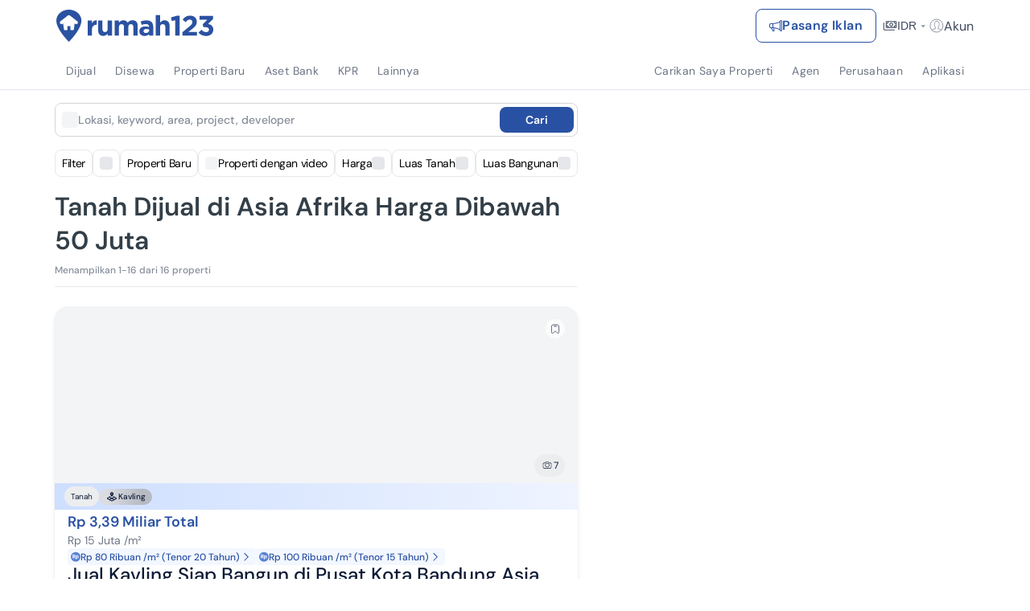

--- FILE ---
content_type: text/html; charset=utf-8
request_url: https://www.rumah123.com/jual/bandung/asia-afrika/harga-dibawah-50-juta/tanah/
body_size: 109406
content:
<!DOCTYPE html><html lang="id-ID" data-release="a92b257ca3daa3162560100492beb4091fd3da35"><head><meta charSet="utf-8"/><meta name="viewport" content="width=device-width, initial-scale=1, minimum-scale=1, maximum-scale=5, user-scalable=yes"/><link rel="preload" as="image" href="https://www.rumah123.com/asset-core/images/lang-switcher-mobile.gif"/><link rel="preload" as="image" imageSrcSet="/portal-img/_next/image/?url=https%3A%2F%2Fpicture.rumah123.com%2Fr123-images%2F720x420-crop%2Fcustomer%2F1695743%2Fa29332a42db71cb20d3c0bd8437c4863.jpg&amp;w=640&amp;q=85 640w, /portal-img/_next/image/?url=https%3A%2F%2Fpicture.rumah123.com%2Fr123-images%2F720x420-crop%2Fcustomer%2F1695743%2Fa29332a42db71cb20d3c0bd8437c4863.jpg&amp;w=750&amp;q=85 750w, /portal-img/_next/image/?url=https%3A%2F%2Fpicture.rumah123.com%2Fr123-images%2F720x420-crop%2Fcustomer%2F1695743%2Fa29332a42db71cb20d3c0bd8437c4863.jpg&amp;w=828&amp;q=85 828w, /portal-img/_next/image/?url=https%3A%2F%2Fpicture.rumah123.com%2Fr123-images%2F720x420-crop%2Fcustomer%2F1695743%2Fa29332a42db71cb20d3c0bd8437c4863.jpg&amp;w=1080&amp;q=85 1080w, /portal-img/_next/image/?url=https%3A%2F%2Fpicture.rumah123.com%2Fr123-images%2F720x420-crop%2Fcustomer%2F1695743%2Fa29332a42db71cb20d3c0bd8437c4863.jpg&amp;w=1200&amp;q=85 1200w, /portal-img/_next/image/?url=https%3A%2F%2Fpicture.rumah123.com%2Fr123-images%2F720x420-crop%2Fcustomer%2F1695743%2Fa29332a42db71cb20d3c0bd8437c4863.jpg&amp;w=1920&amp;q=85 1920w, /portal-img/_next/image/?url=https%3A%2F%2Fpicture.rumah123.com%2Fr123-images%2F720x420-crop%2Fcustomer%2F1695743%2Fa29332a42db71cb20d3c0bd8437c4863.jpg&amp;w=2048&amp;q=85 2048w, /portal-img/_next/image/?url=https%3A%2F%2Fpicture.rumah123.com%2Fr123-images%2F720x420-crop%2Fcustomer%2F1695743%2Fa29332a42db71cb20d3c0bd8437c4863.jpg&amp;w=3840&amp;q=85 3840w" imageSizes="100vw" fetchPriority="high"/><link rel="stylesheet" href="/portal/_next/static/css/59f96a318178b6a2.css" data-precedence="next"/><link rel="stylesheet" href="/portal/_next/static/css/5d56e842bbad3225.css" data-precedence="next"/><link rel="stylesheet" href="/portal/_next/static/css/953ac289017b9fef.css" data-precedence="next"/><link rel="stylesheet" href="/portal/_next/static/css/1cf8fe840d1ba3e5.css" data-precedence="next"/><link rel="stylesheet" href="/portal/_next/static/css/4d6b1e618289a039.css" data-precedence="next"/><link rel="stylesheet" href="/portal/_next/static/css/df79bd1b2f76de97.css" data-precedence="next"/><link rel="stylesheet" href="/portal/_next/static/css/fc0ad1ac619b7d2a.css" data-precedence="next"/><link rel="stylesheet" href="/portal/_next/static/css/f07ba54ef07f23b5.css" data-precedence="next"/><link rel="preload" as="script" fetchPriority="low" href="/portal/_next/static/chunks/webpack-4965e6012b70e523.js"/><script src="/portal/_next/static/chunks/4bd1b696-7b6b701fcc1fc7a9.js" async=""></script><script src="/portal/_next/static/chunks/5645-3e94c460bd9518d0.js" async=""></script><script src="/portal/_next/static/chunks/main-app-108dff573b8fad31.js" async=""></script><script src="/portal/_next/static/chunks/8564-20d468948bb16a47.js" async=""></script><script src="/portal/_next/static/chunks/app/global-error-83d16a40bb3cd4ec.js" async=""></script><script src="/portal/_next/static/chunks/da4319c4-57f3954a799402f9.js" async=""></script><script src="/portal/_next/static/chunks/9688-b996f3a3405e5d00.js" async=""></script><script src="/portal/_next/static/chunks/3968-0fe378c8eadf30f2.js" async=""></script><script src="/portal/_next/static/chunks/3682-6dff204f9f5b3c38.js" async=""></script><script src="/portal/_next/static/chunks/6422-0c171c22adbff866.js" async=""></script><script src="/portal/_next/static/chunks/3639-69a42f970f1bd1f6.js" async=""></script><script src="/portal/_next/static/chunks/app/%5Blang%5D/layout-91c2733dc3e740e9.js" async=""></script><script src="/portal/_next/static/chunks/app/%5Blang%5D/not-found-b1abd4dd1e48dcd4.js" async=""></script><script async="" src="https://pagead2.googlesyndication.com/pagead/js/adsbygoogle.js?client=ca-pub-9996957393289000" crossorigin="anonymous"></script><script src="/portal/_next/static/chunks/673c7af7-2e45ecf782c59339.js" async=""></script><script src="/portal/_next/static/chunks/e37a0b60-f30f95a88bd2236e.js" async=""></script><script src="/portal/_next/static/chunks/7f064a52-9a92021ecfdc9de8.js" async=""></script><script src="/portal/_next/static/chunks/788d418a-1d9d39ff36c8cf24.js" async=""></script><script src="/portal/_next/static/chunks/2f7e2a49-af92902eade46135.js" async=""></script><script src="/portal/_next/static/chunks/830256eb-0c8a4c7213df79d7.js" async=""></script><script src="/portal/_next/static/chunks/4166-3ca47a7e5b2c587b.js" async=""></script><script src="/portal/_next/static/chunks/8042-6a75f1ff365d72cd.js" async=""></script><script src="/portal/_next/static/chunks/2869-513eb9b3e886437c.js" async=""></script><script src="/portal/_next/static/chunks/457-9505958232559bcb.js" async=""></script><script src="/portal/_next/static/chunks/5129-34c84db1e602c8b9.js" async=""></script><script src="/portal/_next/static/chunks/3540-8520f821f3bd4679.js" async=""></script><script src="/portal/_next/static/chunks/4459-638be16d9507cbd5.js" async=""></script><script src="/portal/_next/static/chunks/2076-ab5596d87e6d0154.js" async=""></script><script src="/portal/_next/static/chunks/9581-1a29f8a761f46316.js" async=""></script><script src="/portal/_next/static/chunks/app/%5Blang%5D/(search)/%5BsaleType%5D/%5B%5B...searchPath%5D%5D/layout-448606677e3a5795.js" async=""></script><script src="/portal/_next/static/chunks/e7522f0f-9883223b40526e7a.js" async=""></script><script src="/portal/_next/static/chunks/aadb138f-849c2b9605591d95.js" async=""></script><script src="/portal/_next/static/chunks/6bb735ac-c706fd063e35cbb6.js" async=""></script><script src="/portal/_next/static/chunks/934e0be6-8c8d14b280380b21.js" async=""></script><script src="/portal/_next/static/chunks/4f763c12-87a8f29238c82413.js" async=""></script><script src="/portal/_next/static/chunks/78c8896c-9ac47276f1f444a8.js" async=""></script><script src="/portal/_next/static/chunks/b1428f37-5f33af6820dbe7d9.js" async=""></script><script src="/portal/_next/static/chunks/9881-7719c17401852c48.js" async=""></script><script src="/portal/_next/static/chunks/6766-4cc8ec7aff28b3e5.js" async=""></script><script src="/portal/_next/static/chunks/4628-ebc66b5a2a49579d.js" async=""></script><script src="/portal/_next/static/chunks/5702-b58672696d1674ae.js" async=""></script><script src="/portal/_next/static/chunks/5460-d452757359b60ee2.js" async=""></script><script src="/portal/_next/static/chunks/4474-ed709a372e6b6f2f.js" async=""></script><script src="/portal/_next/static/chunks/4346-374e48dc5d4cb319.js" async=""></script><script src="/portal/_next/static/chunks/5194-70220e981042bc2b.js" async=""></script><script src="/portal/_next/static/chunks/2124-c29c851a6cedb727.js" async=""></script><script src="/portal/_next/static/chunks/9996-aaa6f0a95f88a882.js" async=""></script><script src="/portal/_next/static/chunks/1890-63d2555c7c781d27.js" async=""></script><script src="/portal/_next/static/chunks/2708-2a528b61a4017ba1.js" async=""></script><script src="/portal/_next/static/chunks/485-e5e841c1aede5eb5.js" async=""></script><script src="/portal/_next/static/chunks/6565-2f8de25c52dbcbc4.js" async=""></script><script src="/portal/_next/static/chunks/7301-38551eae3afc9832.js" async=""></script><script src="/portal/_next/static/chunks/8299-882d44e076fbe882.js" async=""></script><script src="/portal/_next/static/chunks/1584-1dc537c5cc1f50ad.js" async=""></script><script src="/portal/_next/static/chunks/32-6d1315d918ee8f1e.js" async=""></script><script src="/portal/_next/static/chunks/3822-ac4fb13806cd59ac.js" async=""></script><script src="/portal/_next/static/chunks/6729-c1341c467cd811e9.js" async=""></script><script src="/portal/_next/static/chunks/7560-29f6759e22d04a2f.js" async=""></script><script src="/portal/_next/static/chunks/app/%5Blang%5D/(search)/%5BsaleType%5D/%5B%5B...searchPath%5D%5D/page-4cecf52fef6aafd2.js" async=""></script><meta name="google" content="notranslate"/><link rel="preconnect" href="https://cdn.segment.com"/><link rel="icon" href="https://www.rumah123.com/asset-core/images/global/favicon-r123.png"/><link href="https://picture.rumah123.com" rel="dns-prefetch"/><link href="https://pic.rumah123.com" rel="dns-prefetch"/><link rel="preload" href="/asset-core/fonts/dm-sans/DMSans-Medium.ttf" as="font" type="font/ttf" crossorigin=""/><link rel="preload" href="/asset-core/fonts/dm-sans/DMSans-Regular.ttf" as="font" type="font/ttf" crossorigin=""/><link rel="preload" href="/asset-core/fonts/dm-sans/DMSans-SemiBold.ttf" as="font" type="font/ttf" crossorigin=""/><meta property="fb:app_id" content="1067470416619610"/><meta property="fb:pages" content="143907332287044"/><script>!(function(w,p,f,c){if(!window.crossOriginIsolated && !navigator.serviceWorker) return;c=w[p]=Object.assign(w[p]||{},{"debug":false,"logCalls":false,"logGetters":false,"logSetters":false,"logScriptExecution":true,"logSendBeaconRequests":true,"logStackTraces":true,"logMainAccess":true,"lib":"/portal-public/~partytown/","resolveUrl":"(e,t,r)=>{let n=`${t.protocol}//${t.host}`;if(\"script\"===r&&!e.href.includes(\"netcore\")||\"connect.facebook.net\"===e.hostname||[\"wwww.facebook.com\",\"tiktok.com\"].includes(e.hostname)){var a=new URL(`${n}/portal-api/partytown`);return a.searchParams.append(\"url\",e.href),a}return e}"});c[f]=(c[f]||[]).concat(["fbq","ttq.track","ttq.page","ttq.load",["dataLayer.push",{"preserveBehavior":true}]])})(window,'partytown','forward');/* Partytown 0.10.3-dev1734732935152 - MIT builder.io */
const t={preserveBehavior:!1},e=e=>{if("string"==typeof e)return[e,t];const[n,r=t]=e;return[n,{...t,...r}]},n=Object.freeze((t=>{const e=new Set;let n=[];do{Object.getOwnPropertyNames(n).forEach((t=>{"function"==typeof n[t]&&e.add(t)}))}while((n=Object.getPrototypeOf(n))!==Object.prototype);return Array.from(e)})());!function(t,r,o,i,a,s,c,d,l,p,u=t,f){function h(){f||(f=1,"/"==(c=(s.lib||"/~partytown/")+(s.debug?"debug/":""))[0]&&(l=r.querySelectorAll('script[type="text/partytown"]'),i!=t?i.dispatchEvent(new CustomEvent("pt1",{detail:t})):(d=setTimeout(v,999999999),r.addEventListener("pt0",w),a?y(1):o.serviceWorker?o.serviceWorker.register(c+(s.swPath||"partytown-sw.js"),{scope:c}).then((function(t){t.active?y():t.installing&&t.installing.addEventListener("statechange",(function(t){"activated"==t.target.state&&y()}))}),console.error):v())))}function y(e){p=r.createElement(e?"script":"iframe"),t._pttab=Date.now(),e||(p.style.display="block",p.style.width="0",p.style.height="0",p.style.border="0",p.style.visibility="hidden",p.setAttribute("aria-hidden",!0)),p.src=c+"partytown-"+(e?"atomics.js?v=0.10.3-dev1734732935152":"sandbox-sw.html?"+t._pttab),r.querySelector(s.sandboxParent||"body").appendChild(p)}function v(n,o){for(w(),i==t&&(s.forward||[]).map((function(n){const[r]=e(n);delete t[r.split(".")[0]]})),n=0;n<l.length;n++)(o=r.createElement("script")).innerHTML=l[n].innerHTML,o.nonce=s.nonce,r.head.appendChild(o);p&&p.parentNode.removeChild(p)}function w(){clearTimeout(d)}s=t.partytown||{},i==t&&(s.forward||[]).map((function(r){const[o,{preserveBehavior:i}]=e(r);u=t,o.split(".").map((function(e,r,o){var a;u=u[o[r]]=r+1<o.length?u[o[r]]||(a=o[r+1],n.includes(a)?[]:{}):(()=>{let e=null;if(i){const{methodOrProperty:n,thisObject:r}=((t,e)=>{let n=t;for(let t=0;t<e.length-1;t+=1)n=n[e[t]];return{thisObject:n,methodOrProperty:e.length>0?n[e[e.length-1]]:void 0}})(t,o);"function"==typeof n&&(e=(...t)=>n.apply(r,...t))}return function(){let n;return e&&(n=e(arguments)),(t._ptf=t._ptf||[]).push(o,arguments),n}})()}))})),"complete"==r.readyState?h():(t.addEventListener("DOMContentLoaded",h),t.addEventListener("load",h))}(window,document,navigator,top,window.crossOriginIsolated);document.currentScript.dataset.partytown="";</script><script defer="" type="text/partytown">
                                (function(w,d,s,l,i){w[l]=w[l]||[];w[l].push({'gtm.start':
                                new Date().getTime(),event:'gtm.js'});var f=d.getElementsByTagName(s)[0],
                                j=d.createElement(s),dl=l!='dataLayer'?'&l='+l:'';j.async=true;j.src=
                                'https://www.googletagmanager.com/gtm.js?id='+i+dl;f.parentNode.insertBefore(j,f);
                                })(window,document,'script','dataLayer', 'GTM-TBC495L');
                            </script><script defer="" type="text/partytown">
                                !function (w, d, t) {
                                    w.TiktokAnalyticsObject=t;var ttq=w[t]=w[t]||[];ttq.methods=["page","track","identify","instances","debug","on","off","once","ready","alias","group","enableCookie","disableCookie"],ttq.setAndDefer=function(t,e){t[e]=function(){t.push([e].concat(Array.prototype.slice.call(arguments,0)))}};for(var i=0;i<ttq.methods.length;i++)ttq.setAndDefer(ttq,ttq.methods[i]);ttq.instance=function(t){for(var e=ttq._i[t]||[],n=0;n<ttq.methods.length;n++
                                    )ttq.setAndDefer(e,ttq.methods[n]);return e},ttq.load=function(e,n){var i="https://analytics.tiktok.com/i18n/pixel/events.js";ttq._i=ttq._i||{},ttq._i[e]=[],ttq._i[e]._u=i,ttq._t=ttq._t||{},ttq._t[e]=+new Date,ttq._o=ttq._o||{},ttq._o[e]=n||{};n=document.createElement("script");n.type="text/javascript",n.async=!0,n.src=i+"?sdkid="+e+"&lib="+t;e=document.getElementsByTagName("script")[0];e.parentNode.insertBefore(n,e)};
                                    ttq.load('C2OBT2A3E7AM6FQ8BMMG');
                                    ttq.page();
                                }(window, document, 'ttq');
                            </script><script async="" type="text/partytown">
                                !function(f,b,e,v,n,t,s){if(f.fbq)return;n=f.fbq=function(){n.callMethod?
                                n.callMethod.apply(n,arguments):n.queue.push(arguments)};if(!f._fbq)f._fbq=n;
                                n.push=n;n.loaded=!0;n.version='2.0';n.queue=[];t=b.createElement(e);t.async=!0;
                                t.src=v;s=b.getElementsByTagName(e)[0];s.parentNode.insertBefore(t,s)}(window,
                                document,'script', 'https://connect.facebook.net/en_US/fbevents.js' );
                                fbq('init', '613294335447637');
                                fbq('track', 'PageView');</script><title>Tanah Dijual di Asia Afrika Harga Dibawah 50 Juta | Terbaru 2026 </title><meta name="description" content="Dapatkan tanah dijual di Asia Afrika dengan harga harga dibawah 50 juta. ✅ Pilihan tanah Strategis ✅ Siap Huni ✅ Bisa KPR. Temukan tanah idaman Anda hanya di Rumah123!"/><meta name="robots" content="index, follow"/><link rel="canonical" href="https://www.rumah123.com/jual/bandung/asia-afrika/harga-dibawah-50-juta/tanah/"/><link rel="alternate" hrefLang="id" href="https://www.rumah123.com/jual/bandung/asia-afrika/harga-dibawah-50-juta/tanah/"/><link rel="alternate" hrefLang="en" href="https://www.rumah123.com/en/sale/bandung/asia-afrika/under-50-million/land/"/><meta property="og:title" content="Tanah Dijual di Asia Afrika Harga Dibawah 50 Juta | Terbaru 2026 "/><meta property="og:description" content="Dapatkan tanah dijual di Asia Afrika dengan harga harga dibawah 50 juta. ✅ Pilihan tanah Strategis ✅ Siap Huni ✅ Bisa KPR. Temukan tanah idaman Anda hanya di Rumah123!"/><meta property="og:url" content="https://www.rumah123.com/jual/bandung/asia-afrika/harga-dibawah-50-juta/tanah/"/><meta property="og:site_name" content="Rumah123"/><meta property="og:locale" content="id_ID"/><meta property="og:image" content="https://picture.rumah123.com/r123-images/720x420-crop/customer/1695743/a29332a42db71cb20d3c0bd8437c4863.jpg"/><meta property="og:locale:alternate" content="en_GB"/><meta name="twitter:card" content="summary_large_image"/><meta name="twitter:site" content="@rumah123"/><meta name="twitter:creator" content="@rumah123"/><meta name="twitter:title" content="Tanah Dijual di Asia Afrika Harga Dibawah 50 Juta | Terbaru 2026 "/><meta name="twitter:description" content="Dapatkan tanah dijual di Asia Afrika dengan harga harga dibawah 50 juta. ✅ Pilihan tanah Strategis ✅ Siap Huni ✅ Bisa KPR. Temukan tanah idaman Anda hanya di Rumah123!"/><meta name="twitter:image" content="https://picture.rumah123.com/r123-images/720x420-crop/customer/1695743/a29332a42db71cb20d3c0bd8437c4863.jpg"/><script>document.querySelectorAll('body link[rel="icon"], body link[rel="apple-touch-icon"]').forEach(el => document.head.appendChild(el))</script><script src="/portal/_next/static/chunks/polyfills-42372ed130431b0a.js" noModule=""></script></head><body class="overflow-x-hidden"><div hidden=""><!--$--><!--/$--></div><script type="text/javascript">(function() {
  // define the key where the global analytics object will be accessible
  // customers can safely set this to be something else if need be
  var globalAnalyticsKey = "analytics"

  // Create a queue, but don't obliterate an existing one!
  var analytics = window[globalAnalyticsKey] = window[globalAnalyticsKey] || [];

  // If the real analytics.js is already on the page return.
  if (analytics.initialize) return;

  // If the snippet was invoked already show an error.
  if (analytics.invoked) {
    if (window.console && console.error) {
      console.error("Segment snippet included twice.");
    }
    return;
  }

  // Invoked flag, to make sure the snippet
  // is never invoked twice.
  analytics.invoked = true;

  // A list of the methods in Analytics.js to stub.
  analytics.methods = [
    "trackSubmit",
    "trackClick",
    "trackLink",
    "trackForm",
    "pageview",
    "identify",
    "reset",
    "group",
    "track",
    "ready",
    "alias",
    "debug",
    "page",
    "screen",
    "once",
    "off",
    "on",
    "addSourceMiddleware",
    "addIntegrationMiddleware",
    "setAnonymousId",
    "addDestinationMiddleware",
    "register"
  ];

  // Define a factory to create stubs. These are placeholders
  // for methods in Analytics.js so that you never have to wait
  // for it to load to actually record data. The `method` is
  // stored as the first argument, so we can replay the data.
  analytics.factory = function(e) {
    return function() {
      if (window[globalAnalyticsKey].initialized) {
        // Sometimes users assigned analytics to a variable before analytics is done loading, resulting in a stale reference.
        // If so, proxy any calls to the 'real' analytics instance.
        return window[globalAnalyticsKey][e].apply(window[globalAnalyticsKey], arguments);
      }
      var args = Array.prototype.slice.call(arguments);
      
      // Add buffered page context object so page information is always up-to-date
      if (["track", "screen", "alias", "group", "page", "identify"].indexOf(e) > -1) {
        var c = document.querySelector("link[rel='canonical']");
        args.push({
          __t: "bpc",
          c: c && c.getAttribute("href") || undefined,
          p: location.pathname,
          u: location.href,
          s: location.search,
          t: document.title,
          r: document.referrer
        });
      }

      args.unshift(e);
      analytics.push(args);
      return analytics;
    };
  };


  // For each of our methods, generate a queueing stub.
  for (var i = 0; i < analytics.methods.length; i++) {
    var key = analytics.methods[i];
    analytics[key] = analytics.factory(key);
  }

  // Define a method to load Analytics.js from our CDN,
  // and that will be sure to only ever load it once.
  analytics.load = function(key, options) {
    // Create an async script element based on your key.
    var t = document.createElement("script");
    t.type = "text/javascript";
    t.async = true;
    t.setAttribute("data-global-segment-analytics-key", globalAnalyticsKey)
    t.src = "https://cdn.segment.com/analytics.js/v1/" + key + "/analytics.min.js";

    // Insert our script next to the first script element.
    var first = document.getElementsByTagName("script")[0];
    first.parentNode.insertBefore(t, first);
    analytics._loadOptions = options;
  };
  analytics._writeKey = "fpueXeNRJ8uBgCLuBDRDkZFAMBT0yLLb";

  

  // Add a version to keep track of what's in the wild.
  analytics.SNIPPET_VERSION = "5.2.0";

  // Load Analytics.js with your key, which will automatically
  // load the tools you've enabled for your account. Boosh!
  analytics.load("fpueXeNRJ8uBgCLuBDRDkZFAMBT0yLLb");

  // Make the first page call to load the integrations. If
  // you'd like to manually name or tag the page, edit or
  // move this call however you'd like.
  
})();</script><header id="r123-navbar" class="z-[999] relative max-[810px]:relative"><div class="relative z-[3] flex w-full h-14 lg:h-16 justify-center items-center py-3 px-4 md:px-6 xl:px-0 max-sm:py-3 bg-white"><div class="flex justify-between items-center w-full max-w-full lg:max-w-[1140px] gap-1 md:gap-6"><div class="flex-1 flex items-center gap-1 md:gap-6"><div class="md:hidden"></div><div class="flex md:flex max-w-[200px] overflow-hidden transition-all duration-500 ease-in-out"><a title="Rumah123" href="https://www.rumah123.com" class="flex items-center w-[157px] h-8 lg:w-[196px] lg:h-10"><img class="w-[157px] h-8 lg:w-[196px] lg:h-10" alt="Rumah123" title="Rumah123" src="https://www.rumah123.com/asset-core/images/assets/logo_rumah123.svg" height="40" draggable="false" decoding="async" loading="lazy" fetchPriority="low"/></a></div><div class="hidden flex-1 min-[810px]:flex justify-center items-center transition-all duration-500 ease-in-out opacity-0"></div></div><div class="relative flex items-center gap-4 lg:gap-2 z-[1] text-accent"><div class="flex md:flex"><a title="Pasang Iklan" class="gap-1 md:gap-2 h-8 md:h-[42px] no-underline text-xs md:text-sm xl:text-base items-center font-bold leading-5 tracking-wide flex px-2 md:px-4 py-[9px] rounded-lg border border-solid transition-all duration-200 ease-in-out hover:bg-primary hover:text-white bg-white text-primary border-primary" href="https://www.rumah123.com/jual-properti-online/"><svg width="16" height="16" viewBox="0 0 16 16" fill="none" xmlns="http://www.w3.org/2000/svg"><g clip-path="url(#clip0_5202_136771)"><path d="M13 2.5C13 2.10218 13.158 1.72064 13.4393 1.43934C13.7206 1.15804 14.1022 1 14.5 1C14.8978 1 15.2794 1.15804 15.5607 1.43934C15.842 1.72064 16 2.10218 16 2.5V13.5C16 13.8978 15.842 14.2794 15.5607 14.5607C15.2794 14.842 14.8978 15 14.5 15C14.1022 15 13.7206 14.842 13.4393 14.5607C13.158 14.2794 13 13.8978 13 13.5V13.286C10.838 12.045 8.51 11.443 6.088 11.203L6.493 13.915C6.5202 14.0595 6.5152 14.2082 6.47837 14.3505C6.44154 14.4928 6.37378 14.6253 6.27992 14.7385C6.18605 14.8516 6.06839 14.9427 5.93532 15.0052C5.80224 15.0677 5.65702 15.1 5.51 15.1H4.962C4.76762 15.1 4.57746 15.0433 4.41478 14.9369C4.2521 14.8306 4.12395 14.6791 4.046 14.501L2.196 11.011C2.12867 11.0099 2.06133 11.0089 1.994 11.008C1.46436 11.0027 0.95812 10.7891 0.584905 10.4132C0.211691 10.0374 0.00155184 9.52966 0 9L0 7C0.00178478 6.47029 0.21157 5.96248 0.584163 5.58596C0.956756 5.20944 1.46234 4.99434 1.992 4.987C2.82003 4.97577 3.64781 4.95077 4.475 4.912C7.518 4.758 10.623 4.063 13 2.713V2.5ZM14 2.5V13.5C14 13.6326 14.0527 13.7598 14.1464 13.8536C14.2402 13.9473 14.3674 14 14.5 14C14.6326 14 14.7598 13.9473 14.8536 13.8536C14.9473 13.7598 15 13.6326 15 13.5V2.5C15 2.36739 14.9473 2.24021 14.8536 2.14645C14.7598 2.05268 14.6326 2 14.5 2C14.3674 2 14.2402 2.05268 14.1464 2.14645C14.0527 2.24021 14 2.36739 14 2.5ZM13 3.85C10.656 5.055 7.791 5.692 5 5.883V10.116C5.18 10.126 5.359 10.138 5.537 10.152C8.105 10.341 10.63 10.896 13 12.145V3.85ZM4 10.065V5.935C3.3362 5.95929 2.67216 5.97662 2.008 5.987C1.74077 5.99014 1.48545 6.09803 1.29695 6.28747C1.10844 6.47691 1.00182 6.73276 1 7V9C1 9.55 1.448 10.002 2.006 10.009C2.67093 10.0167 3.33569 10.0354 4 10.065ZM3.343 11.04L4.952 14.077L4.962 14.101H5.51L5.508 14.087L5.065 11.121C4.49137 11.0864 3.91732 11.0591 3.343 11.039V11.04Z" fill="currentColor"></path></g><defs><clipPath id="clip0_5202_136771"><rect width="16" height="16" fill="white"></rect></clipPath></defs></svg><span class="line-clamp-1 text-xs md:text-sm xl:text-base">Pasang Iklan</span></a></div><div class="hidden lg:flex items-center gap-2 ml-2"><div class="relative"><button class="flex gap-1 items-center bg-transparent opacity-80 hover:opacity-100 border-0 h-6 text-inherit"><svg xmlns="http://www.w3.org/2000/svg" width="18" height="12" viewBox="0 0 18 12" fill="none"><path fill-rule="evenodd" clip-rule="evenodd" d="M17.25 0.844182C17.25 0.558597 17.0164 0.324951 16.7308 0.324951H4.26923C3.98365 0.324951 3.75 0.558597 3.75 0.844182V8.11341C3.75 8.399 3.98365 8.63264 4.26923 8.63264H5.82692H6.34615H6.86538H16.7308C17.0164 8.63264 17.25 8.399 17.25 8.11341V5.51726V4.99803V4.4788V0.844182ZM13.8751 7.59418H7.12508V7.33457C7.12508 6.18708 6.19565 5.25764 5.04816 5.25764H4.78854V3.69995H5.04816C6.19565 3.69995 7.12508 2.77052 7.12508 1.62303V1.36341H13.8751V1.62303C13.8751 2.77052 14.8045 3.69995 15.952 3.69995H16.2116V5.25764H15.952C14.8045 5.25764 13.8751 6.18708 13.8751 7.33457V7.59418ZM16.2116 7.59418H14.9135V7.33457C14.9135 6.76341 15.3809 6.2961 15.952 6.2961H16.2116L16.2116 7.59418ZM16.2116 2.66149H15.952C15.3809 2.66149 14.9135 2.19418 14.9135 1.62303V1.36341H16.2116V2.66149ZM6.08654 1.36341V1.62303C6.08654 2.19418 5.61923 2.66149 5.04808 2.66149H4.78846V1.36341H6.08654ZM4.78846 6.29619H5.04808C5.61923 6.29619 6.08654 6.7635 6.08654 7.33465V7.59426H4.78846V6.29619ZM10.5518 6.90862C11.8395 6.90862 12.8883 5.85978 12.8883 4.57217C12.8883 3.28456 11.8394 2.23571 10.5518 2.23571C9.26423 2.23571 8.21538 3.28456 8.21538 4.57217C8.21538 5.85978 9.26423 6.90862 10.5518 6.90862ZM10.5518 3.27401C11.2684 3.27401 11.8499 3.85555 11.8499 4.57209C11.8499 5.28862 11.2684 5.87016 10.5518 5.87016C9.8353 5.87016 9.25376 5.28862 9.25376 4.57209C9.25376 3.85555 9.8353 3.27401 10.5518 3.27401ZM1.19025 11.234C1.48425 11.528 1.8375 11.675 2.25 11.675H14.5C14.7761 11.675 15 11.4511 15 11.175C15 10.8988 14.7761 10.675 14.5 10.675H2.625C2.07272 10.675 1.625 10.2272 1.625 9.67496V2.36246C1.625 2.12083 1.42912 1.92496 1.1875 1.92496C0.945876 1.92496 0.750001 2.12083 0.750001 2.36246V10.175C0.749501 10.587 0.896251 10.94 1.19025 11.234Z" fill="currentColor"></path></svg><span class="text-sm">IDR</span><svg class="caret " width="16" height="16" viewBox="0 0 16 16" fill="none" xmlns="http://www.w3.org/2000/svg"><g opacity="0.6"><path d="M5.22656 7.14453L8.11456 9.89853C8.18206 9.96353 8.28906 9.96353 8.35706 9.89853L11.2101 7.14453H5.22656Z" fill="currentColor"></path></g></svg></button><div class="absolute items-start bg-white w-[232px] h-auto min-h-[168px] flex flex-col transition-all duration-100 ease-in-out shadow-[0px_0px_2px_0px_rgba(40,41,61,0.04),0px_4px_8px_0px_rgba(96,97,112,0.16)] p-4 rounded-lg -right-3 top-10 after:w-3 after:h-2 after:absolute after:bg-[pink] after:right-0 after:top-0 invisible opacity-0 scale-90"><span class="text-accent text-base font-bold mb-4">Mata Uang</span><button class="h-12 bg-transparent flex items-center gap-3 text-accent text-base font-medium no-underline p-0 border-0"><svg width="16" height="16" viewBox="0 0 16 16" fill="none" xmlns="http://www.w3.org/2000/svg"><circle cx="8" cy="8" r="7.33333" stroke="#2951A3" stroke-width="1.33333"></circle><circle cx="8.00033" cy="8.00033" r="5.33333" fill="#2951A3"></circle></svg><div class="flex items-center gap-1.5"><span>IDR</span><span class="text-greyBorder">•</span><span class="text-greyText">Rp</span></div></button><button class="h-12 bg-transparent flex items-center gap-3 text-accent text-base font-medium no-underline p-0 border-0"><svg width="16" height="16" viewBox="0 0 16 16" fill="none" xmlns="http://www.w3.org/2000/svg"><circle cx="8" cy="8" r="7.33333" stroke="#2951A3" stroke-width="1.33333"></circle></svg><div class="flex items-center gap-1.5"><span>AUD</span><span class="text-greyBorder">•</span><span class="text-greyText">$</span></div></button><button class="h-12 bg-transparent flex items-center gap-3 text-accent text-base font-medium no-underline p-0 border-0"><svg width="16" height="16" viewBox="0 0 16 16" fill="none" xmlns="http://www.w3.org/2000/svg"><circle cx="8" cy="8" r="7.33333" stroke="#2951A3" stroke-width="1.33333"></circle></svg><div class="flex items-center gap-1.5"><span>SGD</span><span class="text-greyBorder">•</span><span class="text-greyText">$</span></div></button><button class="h-12 bg-transparent flex items-center gap-3 text-accent text-base font-medium no-underline p-0 border-0"><svg width="16" height="16" viewBox="0 0 16 16" fill="none" xmlns="http://www.w3.org/2000/svg"><circle cx="8" cy="8" r="7.33333" stroke="#2951A3" stroke-width="1.33333"></circle></svg><div class="flex items-center gap-1.5"><span>MYR</span><span class="text-greyBorder">•</span><span class="text-greyText">RM</span></div></button><button class="h-12 bg-transparent flex items-center gap-3 text-accent text-base font-medium no-underline p-0 border-0"><svg width="16" height="16" viewBox="0 0 16 16" fill="none" xmlns="http://www.w3.org/2000/svg"><circle cx="8" cy="8" r="7.33333" stroke="#2951A3" stroke-width="1.33333"></circle></svg><div class="flex items-center gap-1.5"><span>GBP</span><span class="text-greyBorder">•</span><span class="text-greyText">£</span></div></button><button class="h-12 bg-transparent flex items-center gap-3 text-accent text-base font-medium no-underline p-0 border-0"><svg width="16" height="16" viewBox="0 0 16 16" fill="none" xmlns="http://www.w3.org/2000/svg"><circle cx="8" cy="8" r="7.33333" stroke="#2951A3" stroke-width="1.33333"></circle></svg><div class="flex items-center gap-1.5"><span>EUR</span><span class="text-greyBorder">•</span><span class="text-greyText">€</span></div></button><button class="h-12 bg-transparent flex items-center gap-3 text-accent text-base font-medium no-underline p-0 border-0"><svg width="16" height="16" viewBox="0 0 16 16" fill="none" xmlns="http://www.w3.org/2000/svg"><circle cx="8" cy="8" r="7.33333" stroke="#2951A3" stroke-width="1.33333"></circle></svg><div class="flex items-center gap-1.5"><span>USD</span><span class="text-greyBorder">•</span><span class="text-greyText">$</span></div></button></div><svg class="flex absolute right-2 opacity-0 scale-90 mt-10" xmlns="http://www.w3.org/2000/svg" width="12" height="6" viewBox="0 0 12 6" fill="none"><path d="M6 0L11.1962 6H0.803848L6 0Z" fill="white"></path></svg></div><div class="relative"><input class="peer hidden" type="checkbox" id="toggle-account"/><label for="toggle-account" class="flex gap-1 items-center bg-transparent opacity-80 cursor-pointer peer-checked:opacity-100 border-0 h-6 text-inherit"><svg width="18" height="18" viewBox="0 0 18 18" fill="none" xmlns="http://www.w3.org/2000/svg"><g opacity="0.6"><path d="M14.9403 14.1809C12.944 13.4932 13.632 13.7544 10.9756 12.7627V10.78C10.9756 10.78 11.7888 10.0358 11.7888 8.71402C12.1206 8.71402 12.4524 7.39274 11.7888 7.06203C11.7888 6.86601 12.2587 5.76456 11.5951 4.39827C10.814 2.7901 7.41707 3.07307 6.85554 4.30273C6.06334 5.61504 6.47595 6.79421 6.47595 7.06203C5.81238 7.39274 6.14416 8.71402 6.47595 8.71402C6.47595 10.0358 7.2891 10.6663 7.2891 10.6663V12.7627C4.63268 13.7544 5.16202 13.4959 3.18652 14.1809" stroke="currentColor" stroke-width="0.941176" stroke-linecap="round" stroke-linejoin="round"></path><ellipse cx="8.87" cy="9" rx="7.95691" ry="8" stroke="currentColor" stroke-width="0.941176"></ellipse></g></svg><p class="mb-0">Akun</p></label><div class="navbar-account-desktop absolute grid grid-rows-[0fr] transition-[grid] ease-[cubic-bezier(0.75,0,0.25,1)] rounded-b-lg peer-checked:grid-rows-[1fr] overflow-visible top-full right-0 w-[360px] translate-y-2.5 rounded-t-lg" style="box-shadow:0px 0px 2px 0px rgba(40, 41, 61, 0.04), 0px 4px 8px 0px rgba(96, 97, 112, 0.16)"><div class="peer-checked:transition-[padding] peer-checked:delay-150 overflow-hidden"><div class="p-6 bg-white rounded-lg"><div class="navbar-account-info flex flex-col gap-2 items-start w-full"><div class="flex items-center gap-x-2"><a class="no-underline flex flex-col" href="https://www.rumah123.com/user/login"><svg xmlns="http://www.w3.org/2000/svg" width="49" height="48" viewBox="0 0 49 48" fill="none"><g clip-path="url(#clip0_3336_8639)"><path d="M41.5502 38.0465C40.0911 37.5465 37.3476 36.6182 36.9571 36.4829C36.9074 36.4658 36.9074 36.4658 36.8578 36.4487C35.623 36.0206 34.5115 35.613 29.9492 33.9192L30.3962 34.5614V28.7832L30.1719 29.2901C30.5178 28.975 31.0093 28.3962 31.494 27.5622C32.2972 26.1835 32.7784 24.5754 32.7784 22.7618L32.0934 23.4468C34.1262 23.4468 34.6845 18.4667 32.3982 17.333L32.0934 17.9478H32.7784C32.7784 17.9306 32.9634 17.1326 33.0011 16.951C33.4806 14.6254 33.3504 12.3596 32.1413 9.88326C29.7403 4.96817 19.0384 5.21307 17.0159 9.61952C15.5397 12.0411 15.2879 14.3702 15.6921 16.9733C15.7195 17.1497 15.8034 17.6464 15.8017 17.6327C15.8291 17.8056 15.8428 17.905 15.8428 17.9461L16.2247 17.3312C13.9367 18.465 14.4967 23.4451 16.5295 23.4451L15.8445 22.7601C15.8445 24.5806 16.3309 26.1339 17.1426 27.4166C17.6358 28.1958 18.1376 28.7181 18.4938 28.9939L18.2267 28.451V34.5597L18.6737 33.9175C14.8957 35.3201 13.2979 35.8784 11.4826 36.4573C11.4449 36.4692 11.4449 36.4692 11.4055 36.4812C9.12265 37.2074 8.65854 37.3581 6.66682 38.0448C6.19757 38.2058 6.05029 38.7966 6.38767 39.1597C6.45446 39.2316 6.57605 39.3584 6.75416 39.533C7.04701 39.8225 7.38781 40.1427 7.77485 40.4869C8.87775 41.47 10.1348 42.4513 11.522 43.3692C15.5054 46.0014 19.7577 47.5873 24.1094 47.5873C28.4508 47.5873 32.6945 46.1333 36.6745 43.7169C38.0617 42.8743 39.3187 41.9717 40.4216 41.0692C40.8087 40.7524 41.1512 40.4578 41.4423 40.1924C41.6204 40.0314 41.7437 39.9132 41.8105 39.8482C41.9407 39.7197 42.0143 39.5433 42.0143 39.3601V38.6939C42.0143 38.401 41.8277 38.1407 41.5502 38.0448V38.0465ZM24.1094 48C37.3647 48 48.1094 37.2553 48.1094 24C48.1094 10.7447 37.3647 0 24.1094 0C10.8541 0 0.109375 10.7447 0.109375 24C0.109375 37.2553 10.8541 48 24.1094 48ZM24.1094 46.6299C11.6127 46.6299 1.48115 36.4984 1.48115 24.0017C1.48115 11.5051 11.6127 1.37348 24.1094 1.37348C36.606 1.37348 46.7376 11.5051 46.7376 24.0017C46.7376 36.4984 36.606 46.6299 24.1094 46.6299Z" fill="#CFD1D7"></path></g><defs><clipPath id="clip0_3336_8639"><rect width="49" height="48" fill="white"></rect></clipPath></defs></svg></a><a href="https://www.rumah123.com/user/login" class="no-underline" title="Login / Register"><p class="mb-0 text-lg text-[#254993] font-bold">Login / Register</p></a></div></div><hr class="w-full border-0 border-solid border-b border-[#E7E8EB] my-4"/><div class="navbar-sticky-desktop block md:max-h-[60vh] md:overflow-y-scroll no-scrollbar"><div class="flex flex-col gap-y-2 items-stretch mb-4"><p class="text-accent font-bold mb-0">Rekomendasi</p><div class="flex flex-col gap-2 items-stretch"><a href="https://www.rumah123.com/user/favorite/?tab=savedSearch" class="gap-x-3 flex items-center no-underline px-2 py-3 rounded-lg border border-solid border-[#E7E8EB]"><svg width="24" height="24" viewBox="0 0 24 24" fill="none" xmlns="http://www.w3.org/2000/svg"><path d="M19.875 15.6807V11.188C19.875 7.3271 19.875 5.39845 18.7218 4.19878C17.5686 3 15.7118 3 12 3C8.28826 3 6.4315 3 5.27825 4.19878C4.125 5.39755 4.125 7.32891 4.125 11.188V15.6816C4.125 18.468 4.125 19.862 4.76726 20.4704C5.0735 20.7612 5.46026 20.9439 5.87237 20.9924C6.73601 21.0941 7.74488 20.1762 9.76178 18.341C10.6543 17.5302 11.0996 17.1243 11.6151 17.0182C11.8688 16.9641 12.1312 16.9641 12.385 17.0182C12.9012 17.1243 13.3466 17.5302 14.2383 18.341C16.2552 20.1762 17.264 21.0941 18.1277 20.9916C18.539 20.9439 18.9266 20.7612 19.2328 20.4704C19.875 19.862 19.875 18.468 19.875 15.6807Z" stroke="#B6BAC2" stroke-width="1.575"></path><path d="M14.2509 6.375H9.75098" stroke="#B6BAC2" stroke-width="1.575" stroke-linecap="round"></path></svg><div class="text-accent"><p class="text-sm mb-0">Tersimpan</p><p class="text-3xs mb-0">Daftar Properti Favorit, Hasil Pencarian, Hasil Simulasi, Artikel</p></div></a><a href="https://www.rumah123.com/user/favorite/?tab=recentlyViewed" class="gap-x-3 flex items-center no-underline px-2 py-3 rounded-lg border border-solid border-[#E7E8EB]"><svg width="25" height="24" viewBox="0 0 25 24" fill="none" xmlns="http://www.w3.org/2000/svg"><path d="M6.07129 3V5.71973C6.90635 4.85954 7.90565 4.1751 9.00977 3.70801C10.114 3.24094 11.3011 3.0002 12.5 3C14.2799 3 16.0199 3.52783 17.5 4.5166C18.9799 5.50551 20.1341 6.91119 20.8154 8.55566C21.4966 10.2002 21.6744 12.0101 21.3271 13.7559C20.9799 15.5018 20.123 17.1056 18.8643 18.3643C17.6056 19.623 16.0018 20.4799 14.2559 20.8271C12.5101 21.1744 10.7002 20.9966 9.05566 20.3154C7.41119 19.6341 6.00551 18.4799 5.0166 17C4.02783 15.5199 3.5 13.7799 3.5 12H4.78613C4.78206 13.803 5.40937 15.5511 6.55957 16.9395C7.70974 18.3277 9.30991 19.2691 11.082 19.6006C12.8543 19.9321 14.6865 19.6319 16.2607 18.7529C17.8349 17.8741 19.0515 16.4716 19.6992 14.7891C20.347 13.1066 20.3849 11.2506 19.8066 9.54297C19.2282 7.83533 18.0702 6.384 16.5332 5.44141C14.9962 4.49886 13.1777 4.12418 11.3936 4.38281C9.6092 4.64145 7.97167 5.51723 6.76562 6.85742H9.92871V8.14258H4.78613V3H6.07129ZM13.9697 12.7412L17.6436 16.1768L16.6074 17.1436L12.5 13.3105V6.85742H13.9697V12.7412Z" fill="#B6BAC2"></path></svg><div class="text-accent"><p class="text-sm mb-0">Terakhir Dilihat</p><p class="text-3xs mb-0">Properti yang dilihat sebelumnya</p></div></a></div></div><div class="mb-4 flex flex-col gap-2 w-full"><p class="w-full text-slate-900 text-base font-bold leading-normal mb-0">Kontak Rumah123</p><div class="grid grid-cols-3 gap-2 w-full"><a href="/hubungi-kami/" title="Hubungi Rumah123" class="no-underline p-2 bg-white rounded-xl outline outline-1 outline-offset-[-1px] outline-gray-200 inline-flex flex-col justify-center items-center gap-1" style="width:100%;height:88px"><svg width="24" height="24" viewBox="0 0 24 24"><use href="#icon-contact"></use></svg><span class="text-center text-slate-900 text-xs font-normal leading-4">Hubungi Rumah123</span></a><a href="#" title="Kirim Feedback" class="no-underline p-2 bg-white rounded-xl outline outline-1 outline-offset-[-1px] outline-gray-200 inline-flex flex-col justify-center items-center gap-1" style="width:100%;height:88px"><svg width="24" height="24" viewBox="0 0 24 24"><use href="#icon-feedback"></use></svg><span class="text-center text-slate-900 text-xs font-normal leading-4">Kirim Feedback</span></a><a href="/syarat-penggunaan-agen/" title="Syarat &amp; Ketentuan Pengiklan" class="no-underline p-2 bg-white rounded-xl outline outline-1 outline-offset-[-1px] outline-gray-200 inline-flex flex-col justify-center items-center gap-1" style="width:100%;height:88px"><svg width="24" height="24" viewBox="0 0 24 24"><use href="#icon-tnc"></use></svg><span class="text-center text-slate-900 text-xs font-normal leading-4">Syarat &amp; Ketentuan Pengiklan</span></a></div></div></div></div></div></div><svg viewBox="0 0 25 24" class="w-0 h-0 absolute"><symbol id="icon-logout" fill="none"><path d="M9.7484 3.72727V2C9.7484 1.44772 9.30068 1 8.7484 1H2.1084C1.55611 1 1.1084 1.44772 1.1084 2V12C1.1084 12.5523 1.55611 13 2.1084 13H8.7484C9.30068 13 9.7484 12.5523 9.7484 12V10.2727" stroke="#B6BAC2" stroke-linecap="round"></path><path d="M7.34863 7H12.1486" stroke="#B6BAC2" stroke-linecap="round"></path><path d="M11.1885 4.81836L12.9922 6.86805C13.0587 6.94359 13.0587 7.05676 12.9922 7.1323L11.1885 9.182" stroke="#B6BAC2" stroke-linecap="round"></path></symbol><symbol id="icon-concierge"><rect x="15.2832" y="9.5" width="3" height="10" rx="0.9" fill="white" stroke="#B6BAC2"></rect><path d="M15.3828 2.72461C16.2427 2.65309 17.0039 3.33234 17.0039 4.21973V18C17.0039 18.8284 16.3323 19.5 15.5039 19.5H7.50391C6.67548 19.5 6.00391 18.8284 6.00391 18V5.81934C6.00413 5.10451 6.50898 4.48883 7.20996 4.34863L15.21 2.74902L15.3828 2.72461Z" fill="white" stroke="#B6BAC2" stroke-linejoin="round"></path><rect x="12.5039" y="6" width="2" height="2" rx="0.4" fill="#B6BAC2"></rect><rect x="9.50391" y="8" width="2" height="2" rx="0.4" fill="#B6BAC2"></rect><rect x="12.5039" y="11" width="2" height="2" rx="0.4" fill="#B6BAC2"></rect><mask id="path-6-inside-1_2729_199512" fill="white"><rect x="9.50391" y="13" width="2" height="2" rx="0.4"></rect></mask><rect x="9.50391" y="13" width="2" height="2" rx="0.4" fill="#B6BAC2" stroke="#B6BAC2" stroke-width="2" mask="url(#path-6-inside-1_2729_199512)"></rect><mask id="path-7-outside-2_2729_199512" maskUnits="userSpaceOnUse" x="0" y="10.1152" width="13" height="10" fill="black"><rect fill="white" y="10.1152" width="13" height="10"></rect><path fill-rule="evenodd" clip-rule="evenodd" d="M11.1733 13.9995C11.5867 13.9995 11.7172 13.4416 11.3467 13.2582L7.22593 11.219C6.94642 11.0807 6.61837 11.0807 6.33886 11.219L2.21811 13.2582C1.84762 13.4416 1.97812 13.9995 2.39149 13.9995C2.60738 13.9995 2.7824 14.1745 2.7824 14.3904V17.9995C2.7824 18.5518 3.23011 18.9995 3.7824 18.9995H9.7824C10.3347 18.9995 10.7824 18.5518 10.7824 17.9995V14.3904C10.7824 14.1745 10.9574 13.9995 11.1733 13.9995Z"></path></mask><path fill-rule="evenodd" clip-rule="evenodd" d="M11.1733 13.9995C11.5867 13.9995 11.7172 13.4416 11.3467 13.2582L7.22593 11.219C6.94642 11.0807 6.61837 11.0807 6.33886 11.219L2.21811 13.2582C1.84762 13.4416 1.97812 13.9995 2.39149 13.9995C2.60738 13.9995 2.7824 14.1745 2.7824 14.3904V17.9995C2.7824 18.5518 3.23011 18.9995 3.7824 18.9995H9.7824C10.3347 18.9995 10.7824 18.5518 10.7824 17.9995V14.3904C10.7824 14.1745 10.9574 13.9995 11.1733 13.9995Z" fill="white"></path><path d="M11.3467 13.2582L11.7902 12.362V12.362L11.3467 13.2582ZM7.22593 11.219L6.7824 12.1152L7.22593 11.219ZM7.22593 11.219L6.7824 12.1152L10.9032 14.1545L11.3467 13.2582L11.7902 12.362L7.66946 10.3227L7.22593 11.219ZM2.21811 13.2582L2.66164 14.1545L6.7824 12.1152L6.33886 11.219L5.89533 10.3227L1.77458 12.362L2.21811 13.2582ZM2.7824 17.9995H3.7824V14.3904H2.7824H1.7824V17.9995H2.7824ZM9.7824 18.9995V17.9995H3.7824V18.9995V19.9995H9.7824V18.9995ZM10.7824 14.3904H9.7824V17.9995H10.7824H11.7824V14.3904H10.7824ZM10.7824 14.3904H11.7824C11.7824 14.7268 11.5097 14.9995 11.1733 14.9995V13.9995V12.9995C10.4051 12.9995 9.7824 13.6222 9.7824 14.3904H10.7824ZM9.7824 18.9995V19.9995C10.887 19.9995 11.7824 19.1041 11.7824 17.9995H10.7824H9.7824V18.9995ZM2.7824 17.9995H1.7824C1.7824 19.1041 2.67783 19.9995 3.7824 19.9995V18.9995V17.9995H2.7824ZM2.39149 13.9995V14.9995C2.0551 14.9995 1.7824 14.7268 1.7824 14.3904H2.7824H3.7824C3.7824 13.6222 3.15967 12.9995 2.39149 12.9995V13.9995ZM2.21811 13.2582L1.77458 12.362C0.456344 13.0143 0.920659 14.9995 2.39149 14.9995V13.9995V12.9995C3.03558 12.9995 3.2389 13.8688 2.66164 14.1545L2.21811 13.2582ZM11.3467 13.2582L10.9032 14.1545C10.3259 13.8688 10.5292 12.9995 11.1733 12.9995V13.9995V14.9995C12.6441 14.9995 13.1084 13.0143 11.7902 12.362L11.3467 13.2582ZM7.22593 11.219L7.66946 10.3227C7.11044 10.0461 6.45435 10.0461 5.89533 10.3227L6.33886 11.219L6.7824 12.1152V12.1152L7.22593 11.219Z" fill="#B6BAC2" mask="url(#path-7-outside-2_2729_199512)"></path><rect x="5.2832" y="16.5" width="3" height="3" rx="0.9" stroke="#B6BAC2" fill="white"></rect><rect width="1" height="4" rx="0.5" transform="matrix(0.707107 -0.707107 0.70757 0.706643 17.7832 17.707)" fill="#B6BAC2"></rect><circle cx="16.7832" cy="16" r="3.5" fill="white" stroke="#B6BAC2"></circle><path d="M16.3371 14.3797C16.0249 14.5313 15.3363 15.0935 15.0801 16.1289" stroke="#B6BAC2" stroke-linecap="round"></path></symbol><symbol id="icon-agent"><path d="M9.1084 10.5C12.6982 10.5 15.6084 13.4101 15.6084 17V20.0908C15.6084 20.869 14.9774 21.5 14.1992 21.5H4.01758C3.23936 21.5 2.6084 20.869 2.6084 20.0908V17C2.6084 13.4101 5.51855 10.5 9.1084 10.5Z" fill="white" stroke="#B6BAC2"></path><path d="M9.27441 12.5C9.6548 12.5 9.98764 12.738 10.1172 13.084L10.1602 13.2383L10.5693 15.4844L10.5811 15.5752C10.5954 15.7577 10.554 15.9404 10.4619 16.0986L10.4111 16.1758L10.0127 16.7236L9.99902 16.7412L9.98438 16.7578L9.78613 16.9854C9.44995 17.3696 8.86778 17.3938 8.50098 17.0576L8.43066 16.9854L8.23242 16.7578L8.21777 16.7412L8.2041 16.7236L7.80566 16.1758C7.66049 15.9766 7.60326 15.7268 7.64746 15.4844L8.05664 13.2383L8.09961 13.084C8.22916 12.738 8.56199 12.5 8.94238 12.5H9.27441Z" fill="white" stroke="#B6BAC2"></path><path d="M9.46094 10.5C10.0883 10.5 10.51 11.1189 10.3135 11.6895L10.2666 11.8027L10.166 12.0029C10.0135 12.3076 9.70201 12.4999 9.36133 12.5H8.85547C8.55726 12.5 8.28165 12.3524 8.11523 12.1113L8.05078 12.0029L7.9502 11.8027C7.65099 11.2043 8.08682 10.5 8.75586 10.5H9.46094Z" fill="white" stroke="#B6BAC2"></path><circle cx="9.1084" cy="7" r="4.5" fill="white" stroke="#B6BAC2"></circle><rect width="1" height="4" rx="0.5" transform="matrix(0.707107 -0.707107 0.70757 0.706643 17.1084 17.707)" fill="#B6BAC2"></rect><circle cx="16.1084" cy="16" r="3.5" fill="white" stroke="#B6BAC2"></circle><path d="M15.6623 14.3797C15.3501 14.5313 14.6615 15.0935 14.4053 16.1289" stroke="#B6BAC2" stroke-linecap="round"></path></symbol><symbol id="icon-company"><path d="M14.761 9.96451C14.5784 10.1993 14.2914 10.1993 14.0827 10.0428L13.9001 9.91234L13.6654 11.5558C13.6654 11.6341 13.6132 11.7384 13.5871 11.7906C13.5349 11.8428 13.4827 11.8689 13.4045 11.8689H12.8566C12.6219 11.8689 12.6219 11.6863 12.6219 11.6341L12.674 10.8515C12.674 10.7471 12.6219 10.6689 12.5436 10.6689H11.9436C11.8392 10.6689 11.8132 10.7732 11.8132 10.8515L11.8653 11.6341C11.8653 11.6341 11.8653 11.8689 11.6305 11.8689H11.0827C11.0305 11.8689 10.9523 11.8167 10.9001 11.7906C10.8479 11.7384 10.8218 11.6602 10.8218 11.5558L10.5871 9.91234L10.4044 10.0428C10.3262 10.0949 10.2218 10.1471 10.1175 10.1471C9.98705 10.1471 9.85662 10.0949 9.75227 9.96451C9.56966 9.72973 9.62183 9.46886 9.83053 9.28624L11.9436 7.64275C12.1262 7.51231 12.361 7.51231 12.5436 7.64275L14.6567 9.28624C14.9175 9.46886 14.9436 9.7819 14.761 9.96451Z" fill="#F9DB94"></path><mask id="path-2-outside-1_2729_199544" maskUnits="userSpaceOnUse" x="7.70898" y="5" width="9" height="11" fill="black"><rect fill="white" x="7.70898" y="5" width="9" height="11"></rect><path d="M12.3086 6C14.2651 6 15.9092 7.40882 15.9092 9.10449V9.23438C15.7266 11.7909 12.3086 15.1309 12.3086 15.1309C12.2923 15.1151 8.83911 11.7849 8.70898 9.23438V9.10449C8.70898 7.40894 10.3001 6.0002 12.3086 6ZM12.543 7.64355C12.3604 7.51321 12.1259 7.51315 11.9434 7.64355L9.83008 9.28711C9.62169 9.46967 9.56958 9.73022 9.75195 9.96484C9.85628 10.0952 9.98678 10.1474 10.1172 10.1475C10.2215 10.1475 10.326 10.0951 10.4043 10.043L10.5869 9.91309L10.8213 11.5566C10.8213 11.6606 10.8475 11.7389 10.8994 11.791C10.9514 11.817 11.0299 11.8688 11.082 11.8691H11.6299C11.8609 11.8691 11.8652 11.642 11.8652 11.6348L11.8125 10.8516C11.8126 10.7734 11.8392 10.669 11.9434 10.6689H12.543C12.6211 10.6689 12.6737 10.7474 12.6738 10.8516L12.6221 11.6348C12.6221 11.6872 12.6219 11.8691 12.8564 11.8691H13.4043C13.4825 11.8691 13.5347 11.8432 13.5869 11.791C13.613 11.7389 13.6649 11.6348 13.665 11.5566L13.9004 9.91309L14.083 10.043C14.2917 10.1994 14.5782 10.1996 14.7607 9.96484C14.9433 9.78223 14.9171 9.46971 14.6562 9.28711L12.543 7.64355Z"></path></mask><path d="M12.3086 6C14.2651 6 15.9092 7.40882 15.9092 9.10449V9.23438C15.7266 11.7909 12.3086 15.1309 12.3086 15.1309C12.2923 15.1151 8.83911 11.7849 8.70898 9.23438V9.10449C8.70898 7.40894 10.3001 6.0002 12.3086 6ZM12.543 7.64355C12.3604 7.51321 12.1259 7.51315 11.9434 7.64355L9.83008 9.28711C9.62169 9.46967 9.56958 9.73022 9.75195 9.96484C9.85628 10.0952 9.98678 10.1474 10.1172 10.1475C10.2215 10.1475 10.326 10.0951 10.4043 10.043L10.5869 9.91309L10.8213 11.5566C10.8213 11.6606 10.8475 11.7389 10.8994 11.791C10.9514 11.817 11.0299 11.8688 11.082 11.8691H11.6299C11.8609 11.8691 11.8652 11.642 11.8652 11.6348L11.8125 10.8516C11.8126 10.7734 11.8392 10.669 11.9434 10.6689H12.543C12.6211 10.6689 12.6737 10.7474 12.6738 10.8516L12.6221 11.6348C12.6221 11.6872 12.6219 11.8691 12.8564 11.8691H13.4043C13.4825 11.8691 13.5347 11.8432 13.5869 11.791C13.613 11.7389 13.6649 11.6348 13.665 11.5566L13.9004 9.91309L14.083 10.043C14.2917 10.1994 14.5782 10.1996 14.7607 9.96484C14.9433 9.78223 14.9171 9.46971 14.6562 9.28711L12.543 7.64355Z" fill="#C1D6FF"></path><path d="M12.3086 6V5.8H12.3086L12.3086 6ZM15.9092 9.23438L16.1087 9.24862L16.1092 9.24151V9.23438H15.9092ZM12.3086 15.1309L12.1698 15.2749L12.3096 15.4095L12.4484 15.2739L12.3086 15.1309ZM8.70898 9.23438H8.50872L8.50924 9.24457L8.70898 9.23438ZM12.543 7.64355L12.6659 7.48555L12.6592 7.48077L12.543 7.64355ZM11.9434 7.64355L11.827 7.48067L11.8206 7.48568L11.9434 7.64355ZM9.83008 9.28711L9.70709 9.12897L9.69829 9.13667L9.83008 9.28711ZM9.75195 9.96484L9.59403 10.0876L9.59578 10.0898L9.75195 9.96484ZM10.1172 10.1475L10.1171 10.3475H10.1172V10.1475ZM10.4043 10.043L10.5153 10.2095L10.5202 10.206L10.4043 10.043ZM10.5869 9.91309L10.7849 9.88485L10.7386 9.55981L10.471 9.7501L10.5869 9.91309ZM10.8213 11.5566L11.0213 11.5565L11.0213 11.5424L11.0193 11.5284L10.8213 11.5566ZM10.8994 11.791L10.7577 11.9322L10.7808 11.9553L10.81 11.9699L10.8994 11.791ZM11.082 11.8691L11.0808 12.0691H11.082V11.8691ZM11.8652 11.6348L12.0652 11.6364L12.0653 11.6288L12.0648 11.6213L11.8652 11.6348ZM11.8125 10.8516L11.612 10.8513L11.613 10.865L11.8125 10.8516ZM11.9434 10.6689V10.4689H11.9433L11.9434 10.6689ZM12.6738 10.8516L12.8738 10.8648L12.8738 10.8513L12.6738 10.8516ZM12.6221 11.6348L12.4221 11.6215V11.6348L12.6221 11.6348ZM13.4043 11.8691V12.0691H13.4043L13.4043 11.8691ZM13.5869 11.791L13.7283 11.9324L13.7513 11.9095L13.7658 11.8805L13.5869 11.791ZM13.665 11.5566L13.4671 11.5283L13.4651 11.5422L13.465 11.5563L13.665 11.5566ZM13.9004 9.91309L14.0163 9.7501L13.7489 9.55993L13.7024 9.88474L13.9004 9.91309ZM14.083 10.043L14.203 9.88288L14.1989 9.87999L14.083 10.043ZM14.7607 9.96484L14.6193 9.82345L14.6105 9.83224L14.6029 9.84206L14.7607 9.96484ZM14.6562 9.28711L14.5333 9.44518L14.5415 9.45095L14.6562 9.28711ZM12.3086 6V6.2C14.1839 6.2 15.7092 7.54641 15.7092 9.10449H15.9092H16.1092C16.1092 7.27124 14.3464 5.8 12.3086 5.8V6ZM15.9092 9.10449H15.7092V9.23438H15.9092H16.1092V9.10449H15.9092ZM15.9092 9.23438L15.7097 9.22013C15.6667 9.82131 15.4318 10.4819 15.0917 11.1427C14.7527 11.8016 14.3156 12.4487 13.8812 13.0203C13.4472 13.5915 13.0184 14.0841 12.698 14.434C12.5379 14.6088 12.4051 14.7478 12.3125 14.8428C12.2663 14.8903 12.2301 14.9268 12.2056 14.9513C12.1933 14.9636 12.184 14.9728 12.1778 14.979C12.1747 14.982 12.1724 14.9843 12.1709 14.9858C12.1701 14.9865 12.1696 14.9871 12.1692 14.9874C12.1691 14.9876 12.1689 14.9877 12.1689 14.9878C12.1688 14.9878 12.1688 14.9878 12.1688 14.9878C12.1688 14.9878 12.1688 14.9878 12.3086 15.1309C12.4484 15.2739 12.4484 15.2739 12.4485 15.2738C12.4485 15.2738 12.4486 15.2737 12.4486 15.2737C12.4488 15.2735 12.449 15.2733 12.4492 15.2731C12.4497 15.2726 12.4504 15.272 12.4513 15.2711C12.453 15.2693 12.4556 15.2668 12.459 15.2634C12.4657 15.2568 12.4756 15.247 12.4885 15.2341C12.5141 15.2085 12.5515 15.1707 12.5991 15.1219C12.6942 15.0243 12.8298 14.8823 12.993 14.7041C13.3192 14.3479 13.7563 13.8457 14.1996 13.2623C14.6426 12.6794 15.0942 12.0121 15.4474 11.3258C15.7995 10.6414 16.0603 9.92572 16.1087 9.24862L15.9092 9.23438ZM12.3086 15.1309L12.4473 14.9868C12.4424 14.9821 11.5832 14.1535 10.7104 13.0117C10.274 12.4408 9.83717 11.7954 9.50219 11.1386C9.16616 10.4798 8.93924 9.82222 8.90872 9.22418L8.70898 9.23438L8.50924 9.24457C8.5438 9.92178 8.79731 10.637 9.14586 11.3204C9.49545 12.0058 9.94735 12.6722 10.3926 13.2546C11.2829 14.4195 12.1584 15.2639 12.1698 15.2749L12.3086 15.1309ZM8.70898 9.23438H8.90898V9.10449H8.70898H8.50898V9.23438H8.70898ZM8.70898 9.10449H8.90898C8.90898 7.54476 10.3833 6.20019 12.3086 6.2L12.3086 6L12.3086 5.8C10.2168 5.80021 8.50898 7.27313 8.50898 9.10449H8.70898ZM12.543 7.64355L12.6592 7.48077C12.4071 7.30084 12.0793 7.3007 11.8271 7.48081L11.9434 7.64355L12.0596 7.8063C12.1726 7.7256 12.3137 7.72559 12.4268 7.80634L12.543 7.64355ZM11.9434 7.64355L11.8206 7.48568L9.7073 9.12924L9.83008 9.28711L9.95286 9.44498L12.0661 7.80143L11.9434 7.64355ZM9.83008 9.28711L9.69829 9.13667C9.56534 9.25315 9.47051 9.40513 9.44638 9.57895C9.42186 9.75563 9.47361 9.93264 9.59405 10.0876L9.75195 9.96484L9.90986 9.8421C9.84792 9.76242 9.83454 9.69185 9.84258 9.63395C9.85101 9.5732 9.88643 9.50363 9.96187 9.43755L9.83008 9.28711ZM9.75195 9.96484L9.59578 10.0898C9.73911 10.2689 9.92772 10.3474 10.1171 10.3475L10.1172 10.1475L10.1172 9.94746C10.0458 9.94745 9.97344 9.92155 9.90813 9.8399L9.75195 9.96484ZM10.1172 10.1475V10.3475C10.2817 10.3475 10.4271 10.2681 10.5152 10.2094L10.4043 10.043L10.2934 9.87656C10.2249 9.92216 10.1613 9.94746 10.1172 9.94746V10.1475ZM10.4043 10.043L10.5202 10.206L10.7028 10.0761L10.5869 9.91309L10.471 9.7501L10.2884 9.87999L10.4043 10.043ZM10.5869 9.91309L10.3889 9.94132L10.6233 11.5849L10.8213 11.5566L11.0193 11.5284L10.7849 9.88485L10.5869 9.91309ZM10.8213 11.5566L10.6213 11.5567C10.6214 11.6917 10.6554 11.8295 10.7577 11.9322L10.8994 11.791L11.0411 11.6499C11.0395 11.6483 11.0213 11.6296 11.0213 11.5565L10.8213 11.5566ZM10.8994 11.791L10.81 11.9699C10.8186 11.9742 10.8292 11.98 10.8461 11.9894C10.8614 11.9978 10.8811 12.0086 10.9015 12.0188C10.9332 12.0345 11.0034 12.0687 11.0808 12.0691L11.082 11.8691L11.0832 11.6691C11.1005 11.6692 11.1088 11.673 11.1036 11.6712C11.0997 11.6699 11.0921 11.6668 11.0798 11.6607C11.0676 11.6546 11.0546 11.6475 11.039 11.6389C11.025 11.6312 11.0062 11.6208 10.9889 11.6121L10.8994 11.791ZM11.082 11.8691V12.0691H11.6299V11.8691V11.6691H11.082V11.8691ZM11.6299 11.8691V12.0691C11.722 12.0691 11.8044 12.046 11.8732 12.0012C11.941 11.9571 11.9844 11.8993 12.0117 11.8468C12.0633 11.7474 12.0651 11.6512 12.0652 11.6364L11.8652 11.6348L11.6652 11.6332C11.6653 11.6265 11.6656 11.6304 11.6641 11.639C11.6625 11.648 11.6598 11.6565 11.6567 11.6625C11.654 11.6677 11.653 11.6672 11.655 11.6659C11.6558 11.6654 11.6553 11.666 11.6524 11.6668C11.6493 11.6676 11.6423 11.6691 11.6299 11.6691V11.8691ZM11.8652 11.6348L12.0648 11.6213L12.012 10.8381L11.8125 10.8516L11.613 10.865L11.6657 11.6482L11.8652 11.6348ZM11.8125 10.8516L12.0125 10.8518C12.0125 10.843 12.0133 10.835 12.0145 10.8291C12.0158 10.8227 12.0166 10.8228 12.0142 10.8271C12.0115 10.8321 12.0036 10.8442 11.9871 10.8548C11.9694 10.8661 11.9525 10.8689 11.9434 10.8689L11.9434 10.6689L11.9433 10.4689C11.8073 10.469 11.7128 10.545 11.6636 10.6347C11.6212 10.7119 11.6126 10.7955 11.6125 10.8513L11.8125 10.8516ZM11.9434 10.6689V10.8689H12.543V10.6689V10.4689H11.9434V10.6689ZM12.543 10.6689V10.8689C12.5279 10.8689 12.512 10.8649 12.4981 10.857C12.4848 10.8495 12.4774 10.841 12.474 10.8362C12.4682 10.8279 12.4738 10.8309 12.4738 10.8518L12.6738 10.8516L12.8738 10.8513C12.8737 10.768 12.8529 10.6797 12.8013 10.6062C12.7471 10.5291 12.6572 10.4689 12.543 10.4689V10.6689ZM12.6738 10.8516L12.4743 10.8384L12.4225 11.6216L12.6221 11.6348L12.8216 11.648L12.8734 10.8648L12.6738 10.8516ZM12.6221 11.6348L12.4221 11.6348C12.4221 11.6595 12.4193 11.7672 12.477 11.8697C12.5465 11.9931 12.6772 12.0691 12.8564 12.0691V11.8691V11.6691C12.8236 11.6691 12.814 11.6629 12.8162 11.6641C12.8172 11.6646 12.8192 11.6659 12.8215 11.6682C12.8237 11.6705 12.825 11.6725 12.8256 11.6735C12.8264 11.675 12.8248 11.6726 12.8235 11.6639C12.8222 11.6554 12.8221 11.6472 12.8221 11.6348L12.6221 11.6348ZM12.8564 11.8691V12.0691H13.4043V11.8691V11.6691H12.8564V11.8691ZM13.4043 11.8691L13.4043 12.0691C13.4666 12.0691 13.5276 12.0586 13.5864 12.0325C13.6444 12.0068 13.6904 11.9704 13.7283 11.9324L13.5869 11.791L13.4455 11.6496C13.4313 11.6638 13.425 11.6665 13.4243 11.6668C13.4238 11.667 13.4227 11.6675 13.4203 11.6679C13.4178 11.6684 13.4128 11.6691 13.4043 11.6691L13.4043 11.8691ZM13.5869 11.791L13.7658 11.8805C13.7787 11.8547 13.8022 11.8078 13.8224 11.7553C13.8411 11.7067 13.8649 11.6334 13.865 11.557L13.665 11.5566L13.465 11.5563C13.465 11.5549 13.4651 11.5595 13.4622 11.5712C13.4595 11.5824 13.4551 11.5961 13.449 11.6119C13.4366 11.644 13.4212 11.6752 13.408 11.7016L13.5869 11.791ZM13.665 11.5566L13.863 11.585L14.0984 9.94144L13.9004 9.91309L13.7024 9.88474L13.4671 11.5283L13.665 11.5566ZM13.9004 9.91309L13.7845 10.0761L13.9671 10.206L14.083 10.043L14.1989 9.87999L14.0163 9.7501L13.9004 9.91309ZM14.083 10.043L13.9631 10.203C14.2429 10.4127 14.6573 10.4236 14.9186 10.0876L14.7607 9.96484L14.6029 9.84206C14.499 9.97558 14.3405 9.98604 14.203 9.88293L14.083 10.043ZM14.7607 9.96484L14.9022 10.1062C15.1853 9.82307 15.1185 9.36656 14.771 9.12327L14.6562 9.28711L14.5415 9.45095C14.7157 9.57286 14.7013 9.7414 14.6193 9.82345L14.7607 9.96484ZM14.6562 9.28711L14.779 9.12924L12.6658 7.48568L12.543 7.64355L12.4202 7.80143L14.5335 9.44498L14.6562 9.28711Z" fill="#254993" mask="url(#path-2-outside-1_2729_199544)"></path><path d="M3.98145 17.3867C4.03545 17.3883 4.07897 17.4323 4.0791 17.4863V17.9043C4.0791 17.9595 4.03374 18.0049 3.97852 18.0049H3.95117C3.83584 18.005 3.75837 18.0403 3.70801 18.0977C3.65581 18.1572 3.62012 18.2553 3.62012 18.4053V18.9326C3.62012 18.9878 3.57476 19.0332 3.51953 19.0332H3.1084V19.0293C3.1016 19.03 3.09508 19.0317 3.08984 19.0312C3.07314 19.0265 3.04772 19.0122 3.03809 19.0039C3.01553 18.9814 3.00543 18.9496 3.00977 18.9189C3.00982 18.9177 3.0097 18.9159 3.00977 18.9141C3.0101 18.905 3.01042 18.8909 3.01074 18.8721C3.01139 18.8343 3.01221 18.7791 3.0127 18.7129C3.01366 18.5805 3.01422 18.4031 3.01465 18.2256C3.01508 18.0479 3.01552 17.8698 3.01562 17.7363V17.5137L3.02344 17.4746C3.03874 17.439 3.07402 17.4141 3.11523 17.4141H3.52637L3.56543 17.4219C3.59651 17.435 3.61742 17.4638 3.62305 17.498C3.62629 17.4954 3.62949 17.4928 3.63281 17.4902C3.72589 17.4191 3.84151 17.3828 3.98145 17.3867Z" fill="white" stroke="#254993" stroke-width="0.2" stroke-linejoin="round"></path><path d="M4.51953 17.4141L4.55859 17.4219C4.59442 17.4371 4.62012 17.4723 4.62012 17.5137V18.3154C4.62012 18.3956 4.63971 18.4402 4.66113 18.4639C4.68137 18.4861 4.71528 18.5039 4.77344 18.5039C4.83151 18.5039 4.86552 18.4861 4.88574 18.4639C4.90711 18.4401 4.92676 18.3954 4.92676 18.3154V17.5137L4.93457 17.4746C4.94976 17.4387 4.98594 17.4141 5.02734 17.4141H5.43848L5.47754 17.4219C5.51317 17.4372 5.53809 17.4724 5.53809 17.5137V18.9395C5.53807 18.9946 5.49355 19.0389 5.43848 19.0391H5.02734C4.97928 19.0391 4.94027 19.0052 4.93066 18.96C4.84652 19.0171 4.74502 19.0575 4.61426 19.0586L4.61523 19.0596C4.61334 19.0597 4.61127 19.0585 4.60938 19.0586L4.6084 19.0596V19.0586C4.4269 19.0687 4.27303 19.0169 4.16504 18.9014C4.05772 18.7865 4.00886 18.6236 4.00879 18.4395V17.5137L4.0166 17.4746C4.03184 17.4388 4.06707 17.4141 4.1084 17.4141H4.51953Z" fill="white" stroke="#254993" stroke-width="0.2" stroke-linejoin="round"></path><path d="M7.37891 17.3945C7.54934 17.3946 7.69877 17.4451 7.80469 17.5586C7.90958 17.6711 7.95891 17.831 7.95898 18.0215V18.9609C7.95898 19.0162 7.91363 19.0605 7.8584 19.0605H7.44727C7.39204 19.0605 7.34766 19.0162 7.34766 18.9609V18.1523C7.34766 18.0686 7.32865 18.0238 7.30957 18.001C7.29315 17.9814 7.26479 17.9639 7.20703 17.9639C7.14906 17.9639 7.11591 17.9817 7.0957 18.0039C7.07419 18.0275 7.05371 18.0719 7.05371 18.1523V18.9541C7.05371 19.0092 7.00915 19.0535 6.9541 19.0537H6.54199C6.48697 19.0535 6.44238 19.0092 6.44238 18.9541V18.1523C6.44238 18.0689 6.42428 18.0239 6.40527 18.001C6.38888 17.9814 6.36036 17.9639 6.30273 17.9639C6.24497 17.9639 6.21661 17.9814 6.2002 18.001C6.18112 18.0238 6.16309 18.0686 6.16309 18.1523V18.9541C6.16309 19.0093 6.11773 19.0537 6.0625 19.0537H5.6582C5.63143 19.0537 5.60571 19.0435 5.58691 19.0244C5.56822 19.0054 5.55832 18.9797 5.55859 18.9531L5.5791 17.5137L5.58691 17.4746C5.60235 17.4393 5.63778 17.4151 5.67871 17.415H6.08984L6.12891 17.4229C6.15727 17.4349 6.17675 17.4599 6.18457 17.4902C6.26821 17.4333 6.37193 17.3946 6.50781 17.3945C6.6184 17.3945 6.71738 17.4181 6.80176 17.4668C6.84871 17.4939 6.88937 17.528 6.9248 17.5674C7.04878 17.4585 7.19793 17.3945 7.37891 17.3945Z" fill="white" stroke="#254993" stroke-width="0.2" stroke-linejoin="round"></path><mask id="path-7-outside-2_2729_199544" maskUnits="userSpaceOnUse" x="7.03027" y="16.4785" width="3" height="3" fill="black"><rect fill="white" x="7.03027" y="16.4785" width="3" height="3"></rect><path d="M8.70898 17.4785C8.92803 17.4785 9.09248 17.54 9.18848 17.6357C9.29815 17.7454 9.34668 17.9038 9.34668 18.0957V18.9248H8.94238V18.7949C8.84642 18.9046 8.70169 18.9727 8.50977 18.9727C8.24945 18.9794 8.03031 18.8219 8.03027 18.5342C8.03027 18.212 8.27057 18.0684 8.60645 18.0684C8.7502 18.0684 8.86018 18.0956 8.95605 18.1299V18.1025C8.95605 17.9381 8.84607 17.8419 8.64746 17.8418C8.48996 17.8418 8.38689 17.8623 8.25 17.9102L8.15332 17.6016C8.31097 17.5262 8.46908 17.4785 8.70898 17.4785ZM8.70996 18.3154C8.53861 18.3154 8.43557 18.3903 8.43555 18.5068C8.43555 18.6165 8.53189 18.6709 8.65527 18.6709C8.84011 18.6913 8.96963 18.5823 8.96973 18.4385V18.3633C8.89445 18.3291 8.81255 18.3155 8.70996 18.3154Z"></path></mask><path d="M8.70898 17.4785C8.92803 17.4785 9.09248 17.54 9.18848 17.6357C9.29815 17.7454 9.34668 17.9038 9.34668 18.0957V18.9248H8.94238V18.7949C8.84642 18.9046 8.70169 18.9727 8.50977 18.9727C8.24945 18.9794 8.03031 18.8219 8.03027 18.5342C8.03027 18.212 8.27057 18.0684 8.60645 18.0684C8.7502 18.0684 8.86018 18.0956 8.95605 18.1299V18.1025C8.95605 17.9381 8.84607 17.8419 8.64746 17.8418C8.48996 17.8418 8.38689 17.8623 8.25 17.9102L8.15332 17.6016C8.31097 17.5262 8.46908 17.4785 8.70898 17.4785ZM8.70996 18.3154C8.53861 18.3154 8.43557 18.3903 8.43555 18.5068C8.43555 18.6165 8.53189 18.6709 8.65527 18.6709C8.84011 18.6913 8.96963 18.5823 8.96973 18.4385V18.3633C8.89445 18.3291 8.81255 18.3155 8.70996 18.3154Z" fill="white"></path><path d="M8.70898 17.4785L8.709 17.2785H8.70898V17.4785ZM9.18848 17.6357L9.3299 17.4943L9.32973 17.4942L9.18848 17.6357ZM9.34668 18.9248V19.1248C9.45714 19.1248 9.54668 19.0353 9.54668 18.9248H9.34668ZM8.94238 18.9248H8.74238C8.74238 19.0353 8.83193 19.1248 8.94238 19.1248V18.9248ZM8.94238 18.7949H9.14238C9.14238 18.7116 9.09073 18.637 9.01273 18.6077C8.93473 18.5784 8.84674 18.6005 8.79187 18.6632L8.94238 18.7949ZM8.50977 18.9727V18.7726L8.50461 18.7727L8.50977 18.9727ZM8.03027 18.5342H7.83027V18.5342L8.03027 18.5342ZM8.60645 18.0684L8.60651 17.8684H8.60645V18.0684ZM8.95605 18.1299L8.88879 18.3182C8.95004 18.3401 9.0181 18.3308 9.07126 18.2934C9.12443 18.2559 9.15605 18.1949 9.15605 18.1299H8.95605ZM8.64746 17.8418L8.64755 17.6418H8.64746V17.8418ZM8.25 17.9102L8.05915 17.9699C8.07535 18.0217 8.11183 18.0646 8.16025 18.0889C8.20867 18.1132 8.26489 18.1168 8.31603 18.0989L8.25 17.9102ZM8.15332 17.6016L8.06703 17.4211C7.97728 17.4641 7.93273 17.5664 7.96247 17.6614L8.15332 17.6016ZM8.70996 18.3154L8.71 18.1154H8.70996V18.3154ZM8.43555 18.5068L8.23555 18.5068V18.5068H8.43555ZM8.65527 18.6709L8.67721 18.4721C8.66992 18.4713 8.6626 18.4709 8.65527 18.4709V18.6709ZM8.96973 18.4385L9.16973 18.4386V18.4385H8.96973ZM8.96973 18.3633H9.16973C9.16973 18.2848 9.12384 18.2136 9.05238 18.1812L8.96973 18.3633ZM8.70898 17.4785L8.70897 17.6785C8.8952 17.6785 9.00091 17.7311 9.04722 17.7773L9.18848 17.6357L9.32973 17.4942C9.18406 17.3488 8.96085 17.2785 8.709 17.2785L8.70898 17.4785ZM9.18848 17.6357L9.04706 17.7772C9.10615 17.8363 9.14668 17.9349 9.14668 18.0957H9.34668H9.54668C9.54668 17.8726 9.49015 17.6546 9.3299 17.4943L9.18848 17.6357ZM9.34668 18.0957H9.14668V18.9248H9.34668H9.54668V18.0957H9.34668ZM9.34668 18.9248V18.7248H8.94238V18.9248V19.1248H9.34668V18.9248ZM8.94238 18.9248H9.14238V18.7949H8.94238H8.74238V18.9248H8.94238ZM8.94238 18.7949L8.79187 18.6632C8.73829 18.7244 8.65108 18.7727 8.50977 18.7727V18.9727V19.1727C8.75231 19.1727 8.95455 19.0847 9.0929 18.9266L8.94238 18.7949ZM8.50977 18.9727L8.50461 18.7727C8.41485 18.775 8.3457 18.7488 8.30221 18.7117C8.26213 18.6775 8.23028 18.6231 8.23027 18.5342L8.03027 18.5342L7.83027 18.5342C7.8303 18.733 7.90804 18.9012 8.04262 19.016C8.17379 19.1279 8.34437 19.177 8.51492 19.1726L8.50977 18.9727ZM8.03027 18.5342H8.23027C8.23027 18.4291 8.266 18.3751 8.31205 18.3407C8.36702 18.2997 8.4628 18.2684 8.60645 18.2684V18.0684V17.8684C8.41422 17.8684 8.22192 17.9089 8.07277 18.0202C7.9147 18.1382 7.83027 18.3171 7.83027 18.5342H8.03027ZM8.60645 18.0684L8.60638 18.2684C8.72235 18.2684 8.80935 18.2899 8.88879 18.3182L8.95605 18.1299L9.02332 17.9415C8.91101 17.9014 8.77805 17.8684 8.60651 17.8684L8.60645 18.0684ZM8.95605 18.1299H9.15605V18.1025H8.95605H8.75605V18.1299H8.95605ZM8.95605 18.1025H9.15605C9.15605 17.9731 9.11083 17.8477 9.00601 17.7584C8.90584 17.6729 8.77639 17.6419 8.64755 17.6418L8.64746 17.8418L8.64737 18.0418C8.71713 18.0418 8.74198 18.0589 8.74646 18.0627C8.7484 18.0644 8.74973 18.066 8.75119 18.0695C8.75292 18.0736 8.75605 18.0837 8.75605 18.1025H8.95605ZM8.64746 17.8418V17.6418C8.46551 17.6418 8.34015 17.6667 8.18397 17.7214L8.25 17.9102L8.31603 18.0989C8.43363 18.0578 8.51441 18.0418 8.64746 18.0418V17.8418ZM8.25 17.9102L8.44085 17.8504L8.34417 17.5418L8.15332 17.6016L7.96247 17.6614L8.05915 17.9699L8.25 17.9102ZM8.15332 17.6016L8.23961 17.782C8.37328 17.7181 8.50205 17.6785 8.70898 17.6785V17.4785V17.2785C8.4361 17.2785 8.24867 17.3343 8.06703 17.4211L8.15332 17.6016ZM8.70996 18.3154V18.1154C8.59842 18.1154 8.48485 18.1394 8.39321 18.204C8.29464 18.2736 8.23557 18.3815 8.23555 18.5068L8.43555 18.5068L8.63555 18.5069C8.63555 18.508 8.63509 18.5138 8.63125 18.5211C8.6275 18.5282 8.62348 18.5311 8.6238 18.5309C8.62653 18.5289 8.65016 18.5154 8.70996 18.5154V18.3154ZM8.43555 18.5068H8.23555C8.23555 18.6296 8.29376 18.7312 8.38543 18.7945C8.46886 18.8522 8.56793 18.8709 8.65527 18.8709V18.6709V18.4709C8.63877 18.4709 8.62666 18.469 8.61889 18.467C8.61101 18.465 8.60992 18.4634 8.61286 18.4655C8.61638 18.4679 8.62331 18.474 8.62894 18.4845C8.63471 18.4953 8.63555 18.5041 8.63555 18.5068H8.43555ZM8.65527 18.6709L8.63334 18.8697C8.90598 18.8998 9.16954 18.7302 9.16973 18.4386L8.96973 18.4385L8.76973 18.4383C8.76972 18.4466 8.76741 18.4519 8.75985 18.4577C8.75109 18.4645 8.72601 18.4775 8.67721 18.4721L8.65527 18.6709ZM8.96973 18.4385H9.16973V18.3633H8.96973H8.76973V18.4385H8.96973ZM8.96973 18.3633L9.05238 18.1812C8.94317 18.1316 8.83078 18.1155 8.71 18.1154L8.70996 18.3154L8.70992 18.5154C8.79432 18.5154 8.84573 18.5266 8.88707 18.5454L8.96973 18.3633Z" fill="#254993" mask="url(#path-7-outside-2_2729_199544)"></path><path d="M9.99609 16.9004L10.0352 16.9082C10.071 16.9234 10.0967 16.9586 10.0967 17V17.4883C10.181 17.4324 10.2836 17.3936 10.4141 17.3936C10.5944 17.3936 10.7472 17.4533 10.8535 17.5693C10.9585 17.6841 11.0078 17.8428 11.0078 18.0215V18.9463C11.0078 19.0014 10.9633 19.0467 10.9082 19.0469H10.4902C10.435 19.0469 10.3896 19.0015 10.3896 18.9463V18.1377C10.3896 18.0576 10.3701 18.0129 10.3486 17.9893C10.3284 17.9671 10.2944 17.9502 10.2363 17.9502C10.1782 17.9502 10.1443 17.967 10.124 17.9893C10.1025 18.0129 10.083 18.0574 10.083 18.1377V18.9395C10.083 18.9947 10.0377 19.04 9.98242 19.04H9.57129C9.54458 19.04 9.51878 19.0287 9.5 19.0098C9.48141 18.9908 9.4714 18.965 9.47168 18.9385L9.49219 16.999L9.5 16.96C9.51543 16.9246 9.55084 16.9004 9.5918 16.9004H9.99609Z" fill="white" stroke="#254993" stroke-width="0.2" stroke-linejoin="round"></path><path d="M11.8477 16.9688L11.8867 16.9766C11.9226 16.9917 11.9482 17.0269 11.9482 17.0684V18.9531C11.9482 19.0084 11.9029 19.0537 11.8477 19.0537H11.4365C11.3814 19.0536 11.3369 19.0083 11.3369 18.9531V17.6074L11.1396 17.6592C11.1139 17.6658 11.0863 17.6611 11.0635 17.6475C11.052 17.6406 11.0419 17.6316 11.0342 17.6211L11.0176 17.5859L10.9355 17.25C10.9228 17.1981 10.9527 17.145 11.0039 17.1299L11.5459 16.9727L11.5742 16.9688H11.8477Z" fill="white" stroke="#254993" stroke-width="0.2" stroke-linejoin="round"></path><path d="M12.8428 16.9629C13.0539 16.9629 13.2401 17.025 13.375 17.1445C13.5111 17.2652 13.5869 17.4375 13.5869 17.6387C13.5868 17.8131 13.541 17.9505 13.4463 18.0781C13.3556 18.2003 13.2214 18.3096 13.0547 18.4355L13.0557 18.4365L12.9785 18.498H13.5078C13.5629 18.4981 13.6073 18.5426 13.6074 18.5977V18.9609C13.6074 19.0161 13.563 19.0614 13.5078 19.0615H12.1299C12.0747 19.0615 12.0303 19.0162 12.0303 18.9609V18.6533L12.0293 18.6523C12.015 18.6126 12.027 18.5679 12.0596 18.541L12.6816 18.0283L12.8232 17.9023C12.8611 17.8657 12.8906 17.8335 12.9131 17.8037C12.9553 17.7477 12.9687 17.7047 12.9688 17.6592C12.9688 17.6051 12.951 17.5736 12.9297 17.5547C12.9067 17.5343 12.8691 17.5186 12.8154 17.5186C12.7218 17.5186 12.6523 17.5653 12.5078 17.7373C12.4731 17.7782 12.4124 17.7841 12.3701 17.751L12.082 17.5254C12.0402 17.4926 12.031 17.4322 12.0615 17.3887C12.1545 17.2563 12.2538 17.1478 12.3809 17.0732C12.5093 16.998 12.6581 16.9629 12.8428 16.9629ZM12.1162 18.7178C12.1177 18.7179 12.1191 18.7187 12.1201 18.7188H12.123C12.1201 18.7188 12.1172 18.7171 12.1143 18.7168L12.1162 18.7178Z" fill="white" stroke="#254993" stroke-width="0.2" stroke-linejoin="round"></path><path d="M15.0283 16.9824L15.0674 16.9902C15.1031 17.0055 15.1279 17.0408 15.1279 17.082V17.3906C15.1279 17.4176 15.117 17.4431 15.0977 17.4619L14.7559 17.793C14.8344 17.8219 14.9111 17.8614 14.9766 17.918C15.0945 18.0201 15.1689 18.1687 15.1689 18.3711C15.1688 18.5707 15.0964 18.7506 14.959 18.8799C14.8217 19.009 14.6275 19.0811 14.3975 19.0811C14.0116 19.081 13.7433 18.9302 13.5664 18.7148C13.5333 18.6744 13.5364 18.6152 13.5742 18.5791L13.8623 18.3047L13.8965 18.2842C13.9087 18.2796 13.9222 18.2768 13.9355 18.2773C13.9624 18.2784 13.9879 18.2906 14.0059 18.3105C14.1238 18.4409 14.2289 18.5039 14.3906 18.5039C14.4531 18.5039 14.4932 18.4878 14.5156 18.4688C14.5359 18.4515 14.5507 18.4241 14.5508 18.3779C14.5508 18.3317 14.5348 18.3034 14.502 18.2822C14.4626 18.2569 14.3923 18.2373 14.2812 18.2373H14.1162C14.0698 18.2372 14.03 18.2054 14.0195 18.1602L13.957 17.8926C13.9494 17.8591 13.9601 17.8241 13.9844 17.7998L14.2598 17.5244H13.7666C13.7115 17.5242 13.667 17.4799 13.667 17.4248V17.082L13.6748 17.043C13.69 17.0072 13.7254 16.9826 13.7666 16.9824H15.0283Z" fill="white" stroke="#254993" stroke-width="0.2" stroke-linejoin="round"></path><path d="M15.4805 18.4219C15.65 18.4221 15.7998 18.5607 15.7998 18.7412C15.7996 18.9236 15.6545 19.0535 15.4805 19.0537H15.4688V19.0527C15.3127 19.0344 15.1682 18.9047 15.168 18.7412C15.168 18.5647 15.3067 18.4219 15.4805 18.4219Z" fill="white" stroke="#254993" stroke-width="0.2" stroke-linejoin="round"></path><path d="M16.5723 17.3789C16.8754 17.3789 17.0739 17.487 17.2227 17.6514L17.2422 17.6836C17.2509 17.7073 17.2499 17.7335 17.2402 17.7568L17.2197 17.7881L16.9658 18.0488C16.9473 18.0678 16.922 18.0788 16.8955 18.0791C16.8821 18.0792 16.8686 18.0763 16.8564 18.0713L16.8242 18.0498C16.778 18.0036 16.7414 17.9725 16.7041 17.9521C16.6689 17.9331 16.6284 17.9209 16.5723 17.9209C16.4358 17.921 16.3233 18.0397 16.3232 18.2188C16.3232 18.3965 16.4346 18.5165 16.5791 18.5166C16.6712 18.5166 16.7436 18.4751 16.8311 18.3877L16.8633 18.3662C16.8752 18.3613 16.8882 18.3584 16.9014 18.3584C16.9277 18.3584 16.953 18.3692 16.9717 18.3877L17.2119 18.6279C17.2497 18.6657 17.2508 18.7261 17.2148 18.7656C17.1386 18.8492 17.0537 18.9258 16.9453 18.9805C16.8361 19.0355 16.7091 19.0664 16.5518 19.0664V19.0645C16.0733 19.0783 15.7188 18.6866 15.7188 18.2324C15.7188 17.7609 16.0766 17.379 16.5723 17.3789Z" fill="white" stroke="#254993" stroke-width="0.2" stroke-linejoin="round"></path><mask id="path-15-outside-3_2729_199544" maskUnits="userSpaceOnUse" x="16.1963" y="16.4805" width="3" height="3" fill="black"><rect fill="white" x="16.1963" y="16.4805" width="3" height="3"></rect><path d="M17.9775 17.4805C18.4231 17.4805 18.7451 17.8026 18.7451 18.2207C18.7451 18.632 18.4094 18.9678 17.9639 18.9678C17.5252 18.9814 17.1963 18.6525 17.1963 18.2344C17.1963 17.8163 17.5321 17.4806 17.9775 17.4805ZM17.9775 17.8369C17.7514 17.8369 17.6074 18.015 17.6074 18.2344C17.6075 18.4536 17.7651 18.6318 17.9775 18.6318C18.2037 18.6318 18.3476 18.4537 18.3477 18.2344C18.3477 18.0219 18.19 17.8369 17.9775 17.8369Z"></path></mask><path d="M17.9775 17.4805C18.4231 17.4805 18.7451 17.8026 18.7451 18.2207C18.7451 18.632 18.4094 18.9678 17.9639 18.9678C17.5252 18.9814 17.1963 18.6525 17.1963 18.2344C17.1963 17.8163 17.5321 17.4806 17.9775 17.4805ZM17.9775 17.8369C17.7514 17.8369 17.6074 18.015 17.6074 18.2344C17.6075 18.4536 17.7651 18.6318 17.9775 18.6318C18.2037 18.6318 18.3476 18.4537 18.3477 18.2344C18.3477 18.0219 18.19 17.8369 17.9775 17.8369Z" fill="white"></path><path d="M17.9775 17.4805V17.2805H17.9775L17.9775 17.4805ZM18.7451 18.2207H18.9451V18.2207L18.7451 18.2207ZM17.9639 18.9678V18.7677L17.9576 18.7679L17.9639 18.9678ZM17.1963 18.2344L16.9963 18.2344V18.2344H17.1963ZM17.9775 17.8369V17.6369H17.9775L17.9775 17.8369ZM17.6074 18.2344H17.4074L17.4074 18.2344L17.6074 18.2344ZM17.9775 18.6318L17.9775 18.8318H17.9775V18.6318ZM18.3477 18.2344L18.5477 18.2344V18.2344H18.3477ZM17.9775 17.4805V17.6805C18.3174 17.6805 18.5451 17.9178 18.5451 18.2207L18.7451 18.2207L18.9451 18.2207C18.9451 17.6874 18.5287 17.2805 17.9775 17.2805V17.4805ZM18.7451 18.2207H18.5451C18.5451 18.5157 18.3048 18.7678 17.9639 18.7678V18.9678V19.1678C18.514 19.1678 18.9451 18.7482 18.9451 18.2207H18.7451ZM17.9639 18.9678L17.9576 18.7679C17.6318 18.778 17.3963 18.5395 17.3963 18.2344H17.1963H16.9963C16.9963 18.7655 17.4187 19.1848 17.9701 19.1677L17.9639 18.9678ZM17.1963 18.2344L17.3963 18.2344C17.3963 17.9315 17.6379 17.6805 17.9776 17.6805L17.9775 17.4805L17.9775 17.2805C17.4264 17.2806 16.9964 17.7012 16.9963 18.2344L17.1963 18.2344ZM17.9775 17.8369L17.9775 17.6369C17.6202 17.6369 17.4074 17.9264 17.4074 18.2344H17.6074H17.8074C17.8074 18.1036 17.8825 18.0369 17.9776 18.0369L17.9775 17.8369ZM17.6074 18.2344L17.4074 18.2344C17.4075 18.5474 17.6386 18.8318 17.9775 18.8318L17.9775 18.6318L17.9776 18.4318C17.8916 18.4318 17.8075 18.3599 17.8074 18.2343L17.6074 18.2344ZM17.9775 18.6318V18.8318C18.3349 18.8318 18.5476 18.5422 18.5477 18.2344L18.3477 18.2344L18.1477 18.2343C18.1476 18.3651 18.0725 18.4318 17.9775 18.4318V18.6318ZM18.3477 18.2344H18.5477C18.5477 17.9304 18.3186 17.6369 17.9775 17.6369V17.8369V18.0369C18.0615 18.0369 18.1477 18.1133 18.1477 18.2344H18.3477Z" fill="#254993" mask="url(#path-15-outside-3_2729_199544)"></path><path d="M20.6289 17.3945C20.7993 17.3946 20.9488 17.4451 21.0547 17.5586C21.1596 17.6711 21.2089 17.831 21.209 18.0215V18.9609C21.209 19.0162 21.1636 19.0605 21.1084 19.0605H20.7041C20.6489 19.0605 20.6045 19.0162 20.6045 18.9609V18.1523C20.6045 18.0686 20.5855 18.0238 20.5664 18.001C20.55 17.9814 20.5216 17.9639 20.4639 17.9639C20.4059 17.9639 20.3727 17.9817 20.3525 18.0039C20.331 18.0275 20.3105 18.0719 20.3105 18.1523V18.9541C20.3105 19.0092 20.266 19.0535 20.2109 19.0537H19.8057C19.7507 19.0534 19.7061 19.0092 19.7061 18.9541V18.1523C19.7061 18.0689 19.688 18.0239 19.6689 18.001C19.6525 17.9814 19.6241 17.9639 19.5664 17.9639C19.5082 17.9639 19.4743 17.9817 19.4541 18.0039C19.4327 18.0276 19.4131 18.0722 19.4131 18.1523V18.9541C19.4131 19.0093 19.3677 19.0537 19.3125 19.0537H18.9082C18.853 19.0537 18.8086 19.0093 18.8086 18.9541V17.5146L18.8164 17.4756C18.8317 17.4398 18.8669 17.415 18.9082 17.415H19.3398L19.3789 17.4229C19.4073 17.4349 19.4267 17.4599 19.4346 17.4902C19.5182 17.4333 19.6219 17.3946 19.7578 17.3945C19.8684 17.3945 19.9674 17.4181 20.0518 17.4668C20.0987 17.4939 20.1394 17.528 20.1748 17.5674C20.2988 17.4585 20.4479 17.3945 20.6289 17.3945Z" fill="white" stroke="#254993" stroke-width="0.2" stroke-linejoin="round"></path></symbol><symbol id="icon-download"><rect x="4.6084" y="2.5" width="11" height="17" rx="1.5" fill="white" stroke="#B6BAC2"></rect><path d="M8.1084 3H12.1084" stroke="#B6BAC2" stroke-linecap="round"></path><rect x="6.6084" y="4.5" width="7" height="10" rx="1.5" fill="white" stroke="#B6BAC2"></rect><circle cx="10.1084" cy="17" r="1" fill="#B6BAC2"></circle><path d="M16.1084 10.5C18.4854 10.5 20.6084 12.2213 20.6084 14.4492V14.6123L20.6074 14.6299C20.5237 15.8019 19.9069 17.0496 19.2178 18.1182C18.6942 18.93 18.1044 19.6753 17.6064 20.2568L17.1455 20.7803C16.62 21.3593 15.7506 21.3985 15.1787 20.8945L15.0693 20.7871C14.504 20.1721 13.6769 19.2066 12.9756 18.1221C12.2839 17.0523 11.6697 15.7993 11.6094 14.6201L11.6084 14.6074V14.4492C11.6084 12.2256 13.6684 10.5 16.1084 10.5Z" fill="#B6BAC2" stroke="white"></path><path d="M18.8328 15.4052C18.6299 15.6661 18.3111 15.6661 18.0792 15.4922L17.8763 15.3472L17.6154 17.1733C17.6154 17.2603 17.5575 17.3762 17.5285 17.4342C17.4705 17.4922 17.4125 17.5211 17.3256 17.5211H16.7169C16.456 17.5211 16.456 17.3182 16.456 17.2603L16.514 16.3907C16.514 16.2748 16.456 16.1878 16.369 16.1878H15.7024C15.5864 16.1878 15.5575 16.3038 15.5575 16.3907L15.6154 17.2603C15.6154 17.2603 15.6154 17.5211 15.3546 17.5211H14.7459C14.6879 17.5211 14.6009 17.4632 14.543 17.4342C14.485 17.3762 14.456 17.2893 14.456 17.1733L14.1951 15.3472L13.9922 15.4922C13.9053 15.5501 13.7893 15.6081 13.6734 15.6081C13.5285 15.6081 13.3835 15.5501 13.2676 15.4052C13.0647 15.1443 13.1227 14.8545 13.3546 14.6516L15.7024 12.8255C15.9053 12.6806 16.1662 12.6806 16.369 12.8255L18.7169 14.6516C19.0067 14.8545 19.0357 15.2023 18.8328 15.4052Z" fill="white"></path></symbol><symbol id="icon-language"><path fill-rule="evenodd" clip-rule="evenodd" d="M10.9613 16H5.59902C5.1572 16 4.79902 15.6418 4.79902 15.2V5.6C4.79902 5.15817 5.1572 4.8 5.59902 4.8H18.399C18.8409 4.8 19.199 5.15817 19.199 5.6V15.2C19.199 15.6418 18.8409 16 18.399 16H14.1113V19.0253C14.1113 19.3277 13.7304 19.4614 13.5415 19.2252L10.9613 16ZM14.1661 18.7254L14.1656 18.7248L14.1661 18.7254ZM14.9113 16.8H18.399C19.2827 16.8 19.999 16.0837 19.999 15.2V5.6C19.999 4.71634 19.2827 4 18.399 4H5.59902C4.71537 4 3.99902 4.71635 3.99902 5.6V15.2C3.99902 16.0837 4.71537 16.8 5.59902 16.8H10.5768L12.9168 19.7249C13.5781 20.5516 14.9113 20.084 14.9113 19.0253V16.8Z" fill="#B6BAC2"></path><path fill-rule="evenodd" clip-rule="evenodd" d="M7.59902 10.4C7.59902 7.96989 9.56891 6 11.999 6C14.4291 6 16.399 7.96989 16.399 10.4C16.399 12.8301 14.4291 14.8 11.999 14.8C9.56891 14.8 7.59902 12.8301 7.59902 10.4ZM11.999 6.8C10.0107 6.8 8.39902 8.41171 8.39902 10.4C8.39902 12.3883 10.0107 14 11.999 14C13.9873 14 15.599 12.3883 15.599 10.4C15.599 8.41171 13.9873 6.8 11.999 6.8Z" fill="#B6BAC2"></path><path fill-rule="evenodd" clip-rule="evenodd" d="M11.599 6.42051C11.2804 6.17858 11.2802 6.17882 11.2802 6.17882L11.2795 6.17978L11.2782 6.18157L11.2742 6.1869L11.2613 6.2045C11.2506 6.21929 11.2358 6.24019 11.2174 6.267C11.1807 6.32061 11.1298 6.39796 11.0694 6.49756C10.9488 6.69663 10.79 6.98543 10.6317 7.35198C10.4815 7.70012 10.3311 8.11985 10.2147 8.60051H8.25098C8.03006 8.60051 7.85098 8.77959 7.85098 9.00051C7.85098 9.22142 8.03006 9.40051 8.25098 9.40051H10.065C10.0232 9.71577 9.99898 10.0498 9.99898 10.4005C9.99898 10.7512 10.0232 11.0852 10.065 11.4005H8.25098C8.03006 11.4005 7.85098 11.5796 7.85098 11.8005C7.85098 12.0214 8.03006 12.2005 8.25098 12.2005H10.2147C10.3311 12.6812 10.4815 13.1009 10.6317 13.449C10.79 13.8156 10.9488 14.1044 11.0694 14.3035C11.1298 14.4031 11.1807 14.4804 11.2174 14.534C11.2358 14.5608 11.2506 14.5817 11.2613 14.5965L11.2742 14.6141L11.2782 14.6194L11.2795 14.6212L11.28 14.6219C11.28 14.6219 11.2804 14.6224 11.599 14.3805L11.28 14.6219C11.4136 14.7978 11.665 14.8327 11.8409 14.6991C11.9456 14.6195 12.0002 14.4984 11.999 14.3763C11.9978 14.4984 12.0523 14.6195 12.157 14.6991C12.333 14.8327 12.5839 14.7984 12.7175 14.6224L12.4137 14.3917C12.7175 14.6224 12.7175 14.6224 12.7175 14.6224L12.7184 14.6212L12.7198 14.6194L12.7238 14.6141L12.7366 14.5965C12.7473 14.5817 12.7621 14.5608 12.7805 14.534C12.8172 14.4804 12.8682 14.4031 12.9286 14.3035C13.0492 14.1044 13.208 13.8156 13.3662 13.449C13.5165 13.1009 13.6669 12.6812 13.7833 12.2005H15.747C15.9679 12.2005 16.147 12.0214 16.147 11.8005C16.147 11.5796 15.9679 11.4005 15.747 11.4005H13.9329C13.9747 11.0852 13.999 10.7512 13.999 10.4005C13.999 10.0498 13.9747 9.71577 13.9329 9.40051H15.747C15.9679 9.40051 16.147 9.22142 16.147 9.00051C16.147 8.77959 15.9679 8.60051 15.747 8.60051H13.7833C13.6669 8.11985 13.5165 7.70012 13.3662 7.35198C13.208 6.98543 13.0492 6.69663 12.9286 6.49756C12.8682 6.39796 12.8172 6.32061 12.7805 6.267C12.7621 6.24019 12.7473 6.21929 12.7366 6.2045L12.7238 6.1869L12.7198 6.18157L12.7184 6.17978L12.7179 6.17911C12.7179 6.17911 12.7175 6.17858 12.399 6.42051L12.7179 6.17911C12.5843 6.00318 12.333 5.96835 12.157 6.10197C12.0522 6.18156 11.9977 6.30278 11.999 6.42498C12.0002 6.30278 11.9457 6.18156 11.8409 6.10197C11.665 5.96835 11.4139 6.0029 11.2802 6.17882L11.599 6.42051ZM11.9177 6.66223C11.9714 6.59125 11.9981 6.50766 11.999 6.42498C11.9998 6.50784 12.0264 6.59115 12.0803 6.66223M12.9574 8.60051H11.0406C11.1365 8.24765 11.2513 7.93516 11.3662 7.66903C11.508 7.34059 11.6492 7.08438 11.7536 6.9122C11.8057 6.82618 11.8485 6.76134 11.8774 6.71917C11.8918 6.69809 11.9028 6.6827 11.9097 6.67318L11.9169 6.66333L11.9177 6.66223M10.8729 9.40051C10.8265 9.71334 10.799 10.0476 10.799 10.4005C10.799 10.7534 10.8265 11.0877 10.8729 11.4005H13.1251C13.1715 11.0877 13.199 10.7534 13.199 10.4005C13.199 10.0476 13.1715 9.71334 13.1251 9.40051H10.8729ZM12.9574 12.2005H11.0406C11.1365 12.5534 11.2513 12.8659 11.3662 13.132C11.508 13.4604 11.6492 13.7166 11.7536 13.8888C11.8057 13.9748 11.8485 14.0397 11.8774 14.0818C11.8918 14.1029 11.9028 14.1183 11.9097 14.1278L11.9169 14.1377L11.9175 14.1386M12.9574 12.2005C12.8614 12.5534 12.7466 12.8659 12.6317 13.132C12.49 13.4604 12.3488 13.7166 12.2444 13.8888C12.1923 13.9748 12.1495 14.0397 12.1206 14.0818C12.1061 14.1029 12.0952 14.1183 12.0883 14.1278L12.0811 14.1377L12.0804 14.1386L12.0799 14.1393M11.999 14.3763C11.9982 14.2933 11.9715 14.2097 11.9175 14.1386L11.999 14.3763Z" fill="#B6BAC2"></path></symbol><symbol id="icon-currency"><path d="M4.2959 7.92383C4.53739 7.92383 4.73319 8.11989 4.7334 8.36133V15.6738C4.7334 16.2261 5.18112 16.6738 5.7334 16.6738H17.6084C17.8844 16.6738 18.1082 16.8979 18.1084 17.1738C18.1084 17.45 17.8845 17.6738 17.6084 17.6738H5.3584C4.94598 17.6738 4.59279 17.5273 4.29883 17.2334C4.00483 16.9394 3.8579 16.5858 3.8584 16.1738V8.36133C3.85861 8.11989 4.05441 7.92383 4.2959 7.92383ZM19.8389 6.32422C20.1245 6.32422 20.3584 6.55816 20.3584 6.84375V14.1123C20.3584 14.3979 20.1245 14.6318 19.8389 14.6318H7.37793C7.09235 14.6318 6.8584 14.3979 6.8584 14.1123V6.84375C6.8584 6.55817 7.09235 6.32422 7.37793 6.32422H19.8389ZM7.89649 13.5938H9.19531V13.334C9.19531 12.7628 8.72741 12.2959 8.15625 12.2959H7.89649V13.5938ZM10.2334 7.62207C10.2334 8.76956 9.30374 9.69922 8.15625 9.69922H7.89649V11.2568H8.15625C9.30374 11.2568 10.2334 12.1865 10.2334 13.334V13.5938H16.9834V13.334C16.9834 12.1865 17.9131 11.2568 19.0605 11.2568H19.3203V9.69922H19.0605C17.9131 9.69922 16.9834 8.76956 16.9834 7.62207V7.3623H10.2334V7.62207ZM19.0605 12.2949C18.4894 12.2949 18.0215 12.7628 18.0215 13.334V13.5938H19.3203V12.2949H19.0605ZM13.6602 8.23535C14.9477 8.23535 15.997 9.28375 15.9971 10.5713C15.9971 11.8589 14.9478 12.9082 13.6602 12.9082C12.3726 12.9082 11.3242 11.8589 11.3242 10.5713C11.3243 9.28377 12.3726 8.2354 13.6602 8.23535ZM13.6602 9.27344C12.9437 9.27348 12.3623 9.85481 12.3623 10.5713C12.3623 11.2878 12.9437 11.8691 13.6602 11.8691C14.3767 11.8691 14.958 11.2878 14.958 10.5713C14.958 9.85478 14.3767 9.27344 13.6602 9.27344ZM7.89649 8.66113H8.15625C8.72741 8.66113 9.19531 8.19322 9.19531 7.62207V7.3623H7.89649V8.66113ZM18.0215 7.62207C18.0215 8.19322 18.4894 8.66113 19.0605 8.66113H19.3203V7.3623H18.0215V7.62207Z" fill="#B6BAC2"></path></symbol><symbol id="icon-dashboard"><path d="M25.7084 7.58594C27.0314 7.58594 28.1084 8.66293 28.1084 9.98594V22.0129C28.1083 23.3359 27.0314 24.4129 25.7084 24.4129H6.5084C5.18543 24.4129 4.10846 23.3359 4.1084 22.0129V9.98594C4.1084 8.66293 5.18539 7.58594 6.5084 7.58594H25.7084ZM6.5084 9.18594C6.06739 9.18594 5.7084 9.54493 5.7084 9.98594V22.0139C5.70845 22.4549 6.06742 22.8139 6.5084 22.8139H25.7084C26.1504 22.8139 26.5083 22.4549 26.5084 22.0139V9.98594C26.5084 9.54493 26.1504 9.18594 25.7084 9.18594H6.5084ZM20.5334 18.8139C20.9754 18.8139 21.3334 19.1719 21.3334 19.6139C21.3334 20.0559 20.9754 20.4139 20.5334 20.4139H18.2084C17.7664 20.4139 17.4084 20.0559 17.4084 19.6139C17.4084 19.1719 17.7664 18.8139 18.2084 18.8139H20.5334ZM14.4514 11.5859C15.0894 11.586 15.6084 12.1052 15.6084 12.7422V19.2559C15.6084 19.8949 15.0894 20.4129 14.4514 20.4129H9.2654C8.6274 20.4129 8.1084 19.8939 8.1084 19.2559V12.7459C8.1084 12.1059 8.6284 11.5859 9.2684 11.5859H14.4514ZM9.7084 13.1869V18.8139H14.0084V13.1869H9.7084ZM23.3084 15.1999C23.7504 15.1999 24.1084 15.5579 24.1084 15.9999C24.1084 16.4419 23.7504 16.7999 23.3084 16.7999H18.2084C17.7664 16.7999 17.4084 16.4419 17.4084 15.9999C17.4084 15.5579 17.7664 15.1999 18.2084 15.1999H23.3084ZM23.3084 11.5859C23.7504 11.5859 24.1084 11.9449 24.1084 12.3859C24.1084 12.8279 23.7504 13.1859 23.3084 13.1859H18.2084C17.7664 13.1859 17.4084 12.8279 17.4084 12.3859C17.4084 11.9439 17.7664 11.5859 18.2084 11.5859H23.3084Z" fill="#B6BAC2"></path></symbol><symbol id="user-profile"><path d="M41.5502 38.0465C40.0911 37.5465 37.3476 36.6182 36.9571 36.4829C36.9074 36.4658 36.9074 36.4658 36.8578 36.4487C35.623 36.0206 34.5115 35.613 29.9492 33.9192L30.3962 34.5614V28.7832L30.1719 29.2901C30.5178 28.975 31.0093 28.3962 31.494 27.5622C32.2972 26.1835 32.7784 24.5754 32.7784 22.7618L32.0934 23.4468C34.1262 23.4468 34.6845 18.4667 32.3982 17.333L32.0934 17.9478H32.7784C32.7784 17.9306 32.9634 17.1326 33.0011 16.951C33.4806 14.6254 33.3504 12.3596 32.1413 9.88326C29.7403 4.96817 19.0384 5.21307 17.0159 9.61952C15.5397 12.0411 15.2879 14.3702 15.6921 16.9733C15.7195 17.1497 15.8034 17.6464 15.8017 17.6327C15.8291 17.8056 15.8428 17.905 15.8428 17.9461L16.2247 17.3312C13.9367 18.465 14.4967 23.4451 16.5295 23.4451L15.8445 22.7601C15.8445 24.5806 16.3309 26.1339 17.1426 27.4166C17.6358 28.1958 18.1376 28.7181 18.4938 28.9939L18.2267 28.451V34.5597L18.6737 33.9175C14.8957 35.3201 13.2979 35.8784 11.4826 36.4573C11.4449 36.4692 11.4449 36.4692 11.4055 36.4812C9.12265 37.2074 8.65854 37.3581 6.66682 38.0448C6.19757 38.2058 6.05029 38.7966 6.38767 39.1597C6.45446 39.2316 6.57605 39.3584 6.75416 39.533C7.04701 39.8225 7.38781 40.1427 7.77485 40.4869C8.87775 41.47 10.1348 42.4513 11.522 43.3692C15.5054 46.0014 19.7577 47.5873 24.1094 47.5873C28.4508 47.5873 32.6945 46.1333 36.6745 43.7169C38.0617 42.8743 39.3187 41.9717 40.4216 41.0692C40.8087 40.7524 41.1512 40.4578 41.4423 40.1924C41.6204 40.0314 41.7437 39.9132 41.8105 39.8482C41.9407 39.7197 42.0143 39.5433 42.0143 39.3601V38.6939C42.0143 38.401 41.8277 38.1407 41.5502 38.0448V38.0465ZM24.1094 48C37.3647 48 48.1094 37.2553 48.1094 24C48.1094 10.7447 37.3647 0 24.1094 0C10.8541 0 0.109375 10.7447 0.109375 24C0.109375 37.2553 10.8541 48 24.1094 48ZM24.1094 46.6299C11.6127 46.6299 1.48115 36.4984 1.48115 24.0017C1.48115 11.5051 11.6127 1.37348 24.1094 1.37348C36.606 1.37348 46.7376 11.5051 46.7376 24.0017C46.7376 36.4984 36.606 46.6299 24.1094 46.6299Z"></path></symbol><symbol id="chevron-right"><path d="M4.95198 2.88604L10.157 8.30804V7.61504L4.95198 13.037C4.76048 13.2365 4.76698 13.553 4.96648 13.7445C5.16598 13.936 5.48248 13.9295 5.67398 13.73L10.879 8.30804C11.065 8.11454 11.065 7.80854 10.879 7.61504L5.67398 2.19304C5.48248 1.99354 5.16548 1.98704 4.96648 2.17854C4.76748 2.37004 4.76048 2.68654 4.95198 2.88604Z" fill="currentColor"></path></symbol><symbol id="icon-sale" stroke-width="1"><path d="M19.9873 2.72461C20.8472 2.65309 21.6084 3.33234 21.6084 4.21973V18C21.6084 18.8284 20.9368 19.5 20.1084 19.5H12.1084C11.28 19.5 10.6084 18.8284 10.6084 18V5.81934C10.6086 5.10451 11.1135 4.48883 11.8145 4.34863L19.8145 2.74902L19.9873 2.72461Z" fill="white" stroke="#B6BAC2" stroke-linejoin="round"></path><rect x="17.1084" y="6" width="2" height="2" rx="0.4" fill="#B6BAC2"></rect><rect x="14.1084" y="8" width="2" height="2" rx="0.4" fill="#B6BAC2"></rect><rect x="17.1084" y="11" width="2" height="2" rx="0.4" fill="#B6BAC2"></rect><mask id="path-5-inside-1_2729_199472" fill="white"><rect x="14.1084" y="13" width="2" height="2" rx="0.4"></rect></mask><rect x="14.1084" y="13" width="2" height="2" rx="0.4" fill="#B6BAC2" stroke="#B6BAC2" mask="url(#path-5-inside-1_2729_199472)"></rect><mask id="path-6-outside-2_2729_199472" maskUnits="userSpaceOnUse" x="1.3877" y="8.11523" width="13" height="12" fill="black"><rect fill="white" x="1.3877" y="8.11523" width="13" height="12"></rect><path fill-rule="evenodd" clip-rule="evenodd" stroke-width="1" d="M12.561 11.9995C12.9744 11.9995 13.1049 11.4416 12.7344 11.2582L8.61362 9.21898C8.33411 9.08065 8.00607 9.08065 7.72656 9.21898L3.6058 11.2582C3.23532 11.4416 3.36582 11.9995 3.77918 11.9995C3.99508 11.9995 4.17009 12.1745 4.17009 12.3904V17.9995C4.17009 18.5518 4.61781 18.9995 5.17009 18.9995H11.1701C11.7224 18.9995 12.1701 18.5518 12.1701 17.9995V12.3904C12.1701 12.1745 12.3451 11.9995 12.561 11.9995Z"></path></mask><path fill-rule="evenodd" clip-rule="evenodd" stroke-width="1" d="M12.561 11.9995C12.9744 11.9995 13.1049 11.4416 12.7344 11.2582L8.61362 9.21898C8.33411 9.08065 8.00607 9.08065 7.72656 9.21898L3.6058 11.2582C3.23532 11.4416 3.36582 11.9995 3.77918 11.9995C3.99508 11.9995 4.17009 12.1745 4.17009 12.3904V17.9995C4.17009 18.5518 4.61781 18.9995 5.17009 18.9995H11.1701C11.7224 18.9995 12.1701 18.5518 12.1701 17.9995V12.3904C12.1701 12.1745 12.3451 11.9995 12.561 11.9995Z" fill="white"></path><path d="M8.61362 9.21898L8.17009 10.1152L8.61362 9.21898ZM8.61362 9.21898L8.17009 10.1152L12.2908 12.1545L12.7344 11.2582L13.1779 10.362L9.05716 8.32272L8.61362 9.21898ZM3.6058 11.2582L4.04934 12.1545L8.17009 10.1152L7.72656 9.21898L7.28303 8.32272L3.16227 10.362L3.6058 11.2582ZM4.17009 17.9995H5.17009V12.3904H4.17009H3.17009V17.9995H4.17009ZM11.1701 18.9995V17.9995H5.17009V18.9995V19.9995H11.1701V18.9995ZM12.1701 12.3904H11.1701V17.9995H12.1701H13.1701V12.3904H12.1701ZM12.1701 12.3904H13.1701C13.1701 12.7268 12.8974 12.9995 12.561 12.9995V11.9995V10.9995C11.7928 10.9995 11.1701 11.6222 11.1701 12.3904H12.1701ZM11.1701 18.9995V19.9995C12.2747 19.9995 13.1701 19.1041 13.1701 17.9995H12.1701H11.1701V18.9995ZM4.17009 17.9995H3.17009C3.17009 19.1041 4.06552 19.9995 5.17009 19.9995V18.9995V17.9995H4.17009ZM3.77918 11.9995V12.9995C3.44279 12.9995 3.17009 12.7268 3.17009 12.3904H4.17009H5.17009C5.17009 11.6222 4.54736 10.9995 3.77918 10.9995V11.9995ZM3.6058 11.2582L3.16227 10.362C1.84403 11.0143 2.30837 12.9995 3.77918 12.9995V11.9995V10.9995C4.42326 10.9995 4.62661 11.8688 4.04934 12.1545L3.6058 11.2582ZM12.7344 11.2582L12.2908 12.1545C11.7136 11.8688 11.9169 10.9995 12.561 10.9995V11.9995V12.9995C14.0318 12.9995 14.4961 11.0143 13.1779 10.362L12.7344 11.2582ZM8.61362 9.21898L9.05716 8.32272C8.49813 8.04607 7.84205 8.04607 7.28303 8.32272L7.72656 9.21898L8.17009 10.1152L8.17009 10.1152L8.61362 9.21898Z" fill="#B6BAC2" mask="url(#path-6-outside-2_2729_199472)"></path><rect x="6.6084" y="13.5" width="3" height="5" rx="0.9" stroke="#B6BAC2" fill="white"></rect><rect x="1.6709" y="16.5" width="21" height="6" rx="1.5" fill="white" stroke="#B6BAC2" stroke-linejoin="round"></rect><path d="M6.1084 21H7.29159C7.93042 21 8.51527 20.7608 8.51527 20.1063C8.51527 19.842 8.3803 19.5357 8.0114 19.4308V19.4224C8.25434 19.2923 8.3848 19.0364 8.3848 18.7846C8.3848 18.2685 7.93492 18 7.29159 18H6.1084V21ZM6.89569 19.1622V18.6294H7.28709C7.49853 18.6294 7.58401 18.7469 7.58401 18.8853C7.58401 19.028 7.49853 19.1622 7.30059 19.1622H6.89569ZM6.89569 20.3706V19.7497H7.37257C7.60201 19.7497 7.70998 19.8881 7.70998 20.0559C7.70998 20.2238 7.59751 20.3706 7.36807 20.3706H6.89569Z" fill="#B6BAC2"></path><path d="M10.0964 21H12.1748V20.3706H10.8837V19.8042H11.8644V19.1748H10.8837V18.6294H12.1119V18H10.0964V21Z" fill="#B6BAC2"></path><path d="M13.7637 21H15.8646V20.3706H14.551V18H13.7637V21Z" fill="#B6BAC2"></path><path d="M17.3211 21H18.1084V18H17.3211V21Z" fill="#B6BAC2"></path></symbol><symbol id="icon-rent" stroke-width="1"><path d="M4.16699 2.72461C3.30706 2.65309 2.54594 3.33234 2.5459 4.21973V18C2.5459 18.8284 3.21747 19.5 4.0459 19.5H12.0459C12.8743 19.5 13.5459 18.8284 13.5459 18V5.81934C13.5457 5.10451 13.0408 4.48883 12.3398 4.34863L4.33984 2.74902L4.16699 2.72461Z" fill="white" stroke="#B6BAC2" stroke-linejoin="round"></path><rect width="2" height="2" rx="0.4" transform="matrix(-1 0 0 1 7.0459 6)" fill="#B6BAC2"></rect><rect width="2" height="2" rx="0.4" transform="matrix(-1 0 0 1 10.0459 8)" fill="#B6BAC2"></rect><rect width="2" height="2" rx="0.4" transform="matrix(-1 0 0 1 7.0459 11)" fill="#B6BAC2"></rect><mask id="path-5-inside-1_2729_199478" fill="white"><rect width="2" height="2" rx="0.4" transform="matrix(-1 0 0 1 10.0459 13)"></rect></mask><rect width="2" height="2" rx="0.4" transform="matrix(-1 0 0 1 10.0459 13)" fill="#B6BAC2" stroke="#B6BAC2" mask="url(#path-5-inside-1_2729_199478)"></rect><mask id="path-6-outside-2_2729_199478" maskUnits="userSpaceOnUse" x="9.3252" y="8.11523" width="13" height="12" fill="black"><rect fill="white" x="9.3252" y="8.11523" width="13" height="12"></rect><path fill-rule="evenodd" clip-rule="evenodd" d="M20.4985 11.9995C20.9119 11.9995 21.0424 11.4416 20.6719 11.2582L16.5511 9.21898C16.2716 9.08065 15.9436 9.08065 15.6641 9.21898L11.5433 11.2582C11.1728 11.4416 11.3033 11.9995 11.7167 11.9995C11.9326 11.9995 12.1076 12.1745 12.1076 12.3904V17.9995C12.1076 18.5518 12.5553 18.9995 13.1076 18.9995H19.1076C19.6599 18.9995 20.1076 18.5518 20.1076 17.9995V12.3904C20.1076 12.1745 20.2826 11.9995 20.4985 11.9995Z"></path></mask><path fill-rule="evenodd" clip-rule="evenodd" d="M20.4985 11.9995C20.9119 11.9995 21.0424 11.4416 20.6719 11.2582L16.5511 9.21898C16.2716 9.08065 15.9436 9.08065 15.6641 9.21898L11.5433 11.2582C11.1728 11.4416 11.3033 11.9995 11.7167 11.9995C11.9326 11.9995 12.1076 12.1745 12.1076 12.3904V17.9995C12.1076 18.5518 12.5553 18.9995 13.1076 18.9995H19.1076C19.6599 18.9995 20.1076 18.5518 20.1076 17.9995V12.3904C20.1076 12.1745 20.2826 11.9995 20.4985 11.9995Z" fill="white"></path><path d="M16.5511 9.21898L16.1076 10.1152L16.5511 9.21898ZM16.5511 9.21898L16.1076 10.1152L20.2283 12.1545L20.6719 11.2582L21.1154 10.362L16.9947 8.32272L16.5511 9.21898ZM11.5433 11.2582L11.9868 12.1545L16.1076 10.1152L15.6641 9.21898L15.2205 8.32272L11.0998 10.362L11.5433 11.2582ZM12.1076 17.9995H13.1076V12.3904H12.1076H11.1076V17.9995H12.1076ZM19.1076 18.9995V17.9995H13.1076V18.9995V19.9995H19.1076V18.9995ZM20.1076 12.3904H19.1076V17.9995H20.1076H21.1076V12.3904H20.1076ZM20.1076 12.3904H21.1076C21.1076 12.7268 20.8349 12.9995 20.4985 12.9995V11.9995V10.9995C19.7303 10.9995 19.1076 11.6222 19.1076 12.3904H20.1076ZM19.1076 18.9995V19.9995C20.2122 19.9995 21.1076 19.1041 21.1076 17.9995H20.1076H19.1076V18.9995ZM12.1076 17.9995H11.1076C11.1076 19.1041 12.003 19.9995 13.1076 19.9995V18.9995V17.9995H12.1076ZM11.7167 11.9995V12.9995C11.3803 12.9995 11.1076 12.7268 11.1076 12.3904H12.1076H13.1076C13.1076 11.6222 12.4849 10.9995 11.7167 10.9995V11.9995ZM11.5433 11.2582L11.0998 10.362C9.78153 11.0143 10.2459 12.9995 11.7167 12.9995V11.9995V10.9995C12.3608 10.9995 12.5641 11.8688 11.9868 12.1545L11.5433 11.2582ZM20.6719 11.2582L20.2283 12.1545C19.6511 11.8688 19.8544 10.9995 20.4985 10.9995V11.9995V12.9995C21.9693 12.9995 22.4336 11.0143 21.1154 10.362L20.6719 11.2582ZM16.5511 9.21898L16.9947 8.32272C16.4356 8.04607 15.7795 8.04607 15.2205 8.32272L15.6641 9.21898L16.1076 10.1152L16.1076 10.1152L16.5511 9.21898Z" fill="#B6BAC2" mask="url(#path-6-outside-2_2729_199478)"></path><mask id="path-8-inside-3_2729_199478" fill="white"><rect x="15.0459" y="14" width="2" height="4" rx="0.4"></rect></mask><rect x="15.0459" y="14" width="2" height="4" rx="0.4" fill="#B6BAC2" stroke="#B6BAC2" mask="url(#path-8-inside-3_2729_199478)"></rect><rect x="1.6084" y="16.5" width="21" height="6" rx="1.5" fill="white" stroke="#B6BAC2" stroke-linejoin="round"></rect><path d="M5.1084 20.4135C5.1084 20.4135 5.48423 20.8 6.16316 20.8C6.8138 20.8 7.18156 20.4097 7.18156 19.9589C7.18156 19.1026 5.88028 19.1632 5.88028 18.8222C5.88028 18.6706 6.04193 18.61 6.18741 18.61C6.53496 18.61 6.82593 18.8487 6.82593 18.8487L7.12498 18.3069C7.12498 18.3069 6.81785 18 6.19549 18C5.62164 18 5.17306 18.3296 5.17306 18.8298C5.17306 19.6633 6.47434 19.652 6.47434 19.974C6.47434 20.1369 6.31673 20.19 6.17125 20.19C5.80753 20.19 5.48019 19.9096 5.48019 19.9096L5.1084 20.4135Z" fill="#B6BAC2"></path><path d="M8.58529 20.7545H10.4523V20.1862H9.2925V19.6747H10.1735V19.1064H9.2925V18.6138H10.3958V18.0455H8.58529V20.7545Z" fill="#B6BAC2"></path><path d="M12.3281 20.7545H13.1243L13.488 19.3867C13.5324 19.2124 13.5446 19.0685 13.5446 19.0685H13.5526C13.5526 19.0685 13.5648 19.2124 13.6092 19.3867L13.9729 20.7545H14.761L15.4924 18.0455H14.761L14.3649 19.7391C14.3286 19.9058 14.3286 20.0233 14.3286 20.0233H14.3205C14.3205 20.0233 14.3164 19.9058 14.272 19.7391L13.8396 18.0455H13.2698L12.8252 19.7391C12.7808 19.9058 12.7767 20.0233 12.7767 20.0233H12.7686C12.7686 20.0233 12.7686 19.9058 12.7323 19.7391L12.3686 18.0455H11.625L12.3281 20.7545Z" fill="#B6BAC2"></path><path d="M18.381 20.7545H19.1084L18.1264 18.0455H17.3828L16.4008 20.7545H17.1282L17.302 20.1862H18.2032L18.381 20.7545ZM17.7586 18.6631C17.7586 18.6631 17.8233 18.9586 17.8758 19.1291L18.0375 19.6558H17.4677L17.6333 19.1291C17.6859 18.9586 17.7505 18.6631 17.7505 18.6631H17.7586Z" fill="#B6BAC2"></path></symbol><symbol id="icon-new-property" stroke-width="1"><rect x="16.6084" y="10.5" width="3" height="10" rx="0.9" fill="white" stroke="#B6BAC2"></rect><mask id="path-2-outside-1_2729_199484" maskUnits="userSpaceOnUse" x="15.1084" y="7" width="8" height="8" fill="black"><rect fill="white" x="15.1084" y="7" width="8" height="8"></rect><path d="M22.1084 11C22.1084 12.6569 20.7653 14 19.1084 14C17.4515 14 16.1084 12.6569 16.1084 11C16.1084 9.34315 17.4515 8 19.1084 8C20.7653 8 22.1084 9.34315 22.1084 11Z"></path></mask><path d="M22.1084 11C22.1084 12.6569 20.7653 14 19.1084 14C17.4515 14 16.1084 12.6569 16.1084 11C16.1084 9.34315 17.4515 8 19.1084 8C20.7653 8 22.1084 9.34315 22.1084 11Z" fill="white"></path><path d="M22.1084 11H21.1084C21.1084 12.1046 20.213 13 19.1084 13V14V15C21.3175 15 23.1084 13.2091 23.1084 11H22.1084ZM19.1084 14V13C18.0038 13 17.1084 12.1046 17.1084 11H16.1084H15.1084C15.1084 13.2091 16.8993 15 19.1084 15V14ZM16.1084 11H17.1084C17.1084 9.89543 18.0038 9 19.1084 9V8V7C16.8993 7 15.1084 8.79086 15.1084 11H16.1084ZM19.1084 8V9C20.213 9 21.1084 9.89543 21.1084 11H22.1084H23.1084C23.1084 8.79086 21.3175 7 19.1084 7V8Z" fill="#B6BAC2" mask="url(#path-2-outside-1_2729_199484)"></path><path d="M16.708 3.72461C17.5679 3.65309 18.3291 4.33234 18.3291 5.21973V19C18.3291 19.8284 17.6575 20.5 16.8291 20.5H8.8291C8.00067 20.5 7.3291 19.8284 7.3291 19V6.81934C7.32932 6.10451 7.83417 5.48883 8.53516 5.34863L16.5352 3.74902L16.708 3.72461Z" fill="white" stroke="#B6BAC2" stroke-linejoin="round"></path><rect x="13.8291" y="7" width="2" height="2" rx="0.4" fill="#B6BAC2"></rect><rect x="10.8291" y="9" width="2" height="2" rx="0.4" fill="#B6BAC2"></rect><rect x="13.8291" y="12" width="2" height="2" rx="0.4" fill="#B6BAC2"></rect><mask id="path-8-inside-2_2729_199484" fill="white"><rect x="10.8291" y="14" width="2" height="2" rx="0.4"></rect></mask><rect x="10.8291" y="14" width="2" height="2" rx="0.4" fill="#B6BAC2" stroke="#B6BAC2" mask="url(#path-8-inside-2_2729_199484)"></rect><mask id="path-9-outside-3_2729_199484" maskUnits="userSpaceOnUse" x="1.3252" y="11.1152" width="13" height="10" fill="black"><rect fill="white" x="1.3252" y="11.1152" width="13" height="10"></rect><path fill-rule="evenodd" clip-rule="evenodd" d="M12.4985 14.9995C12.9119 14.9995 13.0424 14.4416 12.6719 14.2582L8.55112 12.219C8.27161 12.0807 7.94357 12.0807 7.66406 12.219L3.5433 14.2582C3.17282 14.4416 3.30332 14.9995 3.71668 14.9995C3.93258 14.9995 4.10759 15.1745 4.10759 15.3904V18.9992C4.10759 19.5515 4.55531 19.9992 5.10759 19.9992H11.1076C11.6599 19.9992 12.1076 19.5515 12.1076 18.9992V15.3904C12.1076 15.1745 12.2826 14.9995 12.4985 14.9995Z"></path></mask><path fill-rule="evenodd" clip-rule="evenodd" d="M12.4985 14.9995C12.9119 14.9995 13.0424 14.4416 12.6719 14.2582L8.55112 12.219C8.27161 12.0807 7.94357 12.0807 7.66406 12.219L3.5433 14.2582C3.17282 14.4416 3.30332 14.9995 3.71668 14.9995C3.93258 14.9995 4.10759 15.1745 4.10759 15.3904V18.9992C4.10759 19.5515 4.55531 19.9992 5.10759 19.9992H11.1076C11.6599 19.9992 12.1076 19.5515 12.1076 18.9992V15.3904C12.1076 15.1745 12.2826 14.9995 12.4985 14.9995Z" fill="white"></path><path d="M8.55112 12.219L8.10759 13.1152L8.55112 12.219ZM8.55112 12.219L8.10759 13.1152L12.2283 15.1545L12.6719 14.2582L13.1154 13.362L8.99466 11.3227L8.55112 12.219ZM3.5433 14.2582L3.98684 15.1545L8.10759 13.1152L7.66406 12.219L7.22053 11.3227L3.09977 13.362L3.5433 14.2582ZM4.10759 18.9992H5.10759V15.3904H4.10759H3.10759V18.9992H4.10759ZM11.1076 19.9992V18.9992H5.10759V19.9992V20.9992H11.1076V19.9992ZM12.1076 15.3904H11.1076V18.9992H12.1076H13.1076V15.3904H12.1076ZM12.1076 15.3904H13.1076C13.1076 15.7268 12.8349 15.9995 12.4985 15.9995V14.9995V13.9995C11.7303 13.9995 11.1076 14.6222 11.1076 15.3904H12.1076ZM11.1076 19.9992V20.9992C12.2122 20.9992 13.1076 20.1038 13.1076 18.9992H12.1076H11.1076V19.9992ZM4.10759 18.9992H3.10759C3.10759 20.1038 4.00302 20.9992 5.10759 20.9992V19.9992V18.9992H4.10759ZM3.71668 14.9995V15.9995C3.38029 15.9995 3.10759 15.7268 3.10759 15.3904H4.10759H5.10759C5.10759 14.6222 4.48486 13.9995 3.71668 13.9995V14.9995ZM3.5433 14.2582L3.09977 13.362C1.78153 14.0143 2.24587 15.9995 3.71668 15.9995V14.9995V13.9995C4.36076 13.9995 4.56411 14.8688 3.98684 15.1545L3.5433 14.2582ZM12.6719 14.2582L12.2283 15.1545C11.6511 14.8688 11.8544 13.9995 12.4985 13.9995V14.9995V15.9995C13.9693 15.9995 14.4336 14.0143 13.1154 13.362L12.6719 14.2582ZM8.55112 12.219L8.99466 11.3227C8.43563 11.0461 7.77955 11.0461 7.22053 11.3227L7.66406 12.219L8.10759 13.1152L8.10759 13.1152L8.55112 12.219Z" fill="#B6BAC2" mask="url(#path-9-outside-3_2729_199484)"></path><rect x="6.6084" y="17.5" width="3" height="3" rx="0.9" stroke="#B6BAC2" fill="white"></rect><path d="M6.5166 3.8916C6.72551 3.36966 7.49129 3.36966 7.7002 3.8916L7.73633 4.01074L7.88086 4.70703L7.9082 4.80273C7.98738 5.0177 8.17257 5.18002 8.40137 5.22754L9.09766 5.37207L9.2168 5.4082C9.73873 5.61711 9.73874 6.38289 9.2168 6.5918L9.09766 6.62793L8.40137 6.77246C8.17257 6.81998 7.98738 6.9823 7.9082 7.19727L7.88086 7.29297L7.73633 7.98926C7.60357 8.62785 6.74037 8.66747 6.5166 8.1084L6.48047 7.98926L6.33594 7.29297C6.28842 7.06418 6.12609 6.87898 5.91113 6.7998L5.81543 6.77246L5.11914 6.62793C4.43814 6.48636 4.43813 5.51364 5.11914 5.37207L5.81543 5.22754L5.91113 5.2002C6.12609 5.12102 6.28842 4.93582 6.33594 4.70703L6.48047 4.01074L6.5166 3.8916Z" fill="white" stroke="#B6BAC2"></path><path d="M3.58203 7.84766C3.76827 7.38425 4.44853 7.38424 4.63477 7.84766L4.66699 7.95508L4.73926 8.30273L4.7627 8.3457C4.77423 8.35724 4.78901 8.36568 4.80566 8.36914L5.15332 8.44141L5.26074 8.47363C5.72415 8.65987 5.72416 9.34013 5.26074 9.52637L5.15332 9.55859L4.80566 9.63086C4.78901 9.63432 4.77423 9.64276 4.7627 9.6543L4.73926 9.69727L4.66699 10.0449C4.54901 10.613 3.78165 10.649 3.58203 10.1523L3.5498 10.0449L3.47754 9.69727C3.47408 9.68061 3.46564 9.66583 3.4541 9.6543L3.41113 9.63086L3.06348 9.55859C2.45733 9.4327 2.45733 8.5673 3.06348 8.44141L3.41113 8.36914L3.4541 8.3457C3.46564 8.33417 3.47408 8.31939 3.47754 8.30273L3.5498 7.95508L3.58203 7.84766Z" fill="white" stroke="#B6BAC2"></path></symbol><symbol id="icon-bank-asset" stroke-width="1"><path d="M19.9873 1.72461C20.8472 1.65309 21.6084 2.33234 21.6084 3.21973V17C21.6084 17.8284 20.9368 18.5 20.1084 18.5H12.1084C11.28 18.5 10.6084 17.8284 10.6084 17V4.81934C10.6086 4.10451 11.1135 3.48883 11.8145 3.34863L19.8145 1.74902L19.9873 1.72461Z" fill="white" stroke="#B6BAC2" stroke-linejoin="round"></path><rect x="17.1084" y="5" width="2" height="2" rx="0.4" fill="#B6BAC2"></rect><rect x="14.1084" y="7" width="2" height="2" rx="0.4" fill="#B6BAC2"></rect><rect x="17.1084" y="10" width="2" height="2" rx="0.4" fill="#B6BAC2"></rect><mask id="path-5-inside-1_2729_199490" fill="white"><rect x="14.1084" y="12" width="2" height="2" rx="0.4"></rect></mask><rect x="14.1084" y="12" width="2" height="2" rx="0.4" fill="#B6BAC2" stroke="#B6BAC2" mask="url(#path-5-inside-1_2729_199490)"></rect><mask id="path-6-outside-2_2729_199490" maskUnits="userSpaceOnUse" x="1.3877" y="7.11523" width="13" height="12" fill="black"><rect fill="white" x="1.3877" y="7.11523" width="13" height="12"></rect><path fill-rule="evenodd" clip-rule="evenodd" d="M12.561 10.9995C12.9744 10.9995 13.1049 10.4416 12.7344 10.2582L8.61362 8.21898C8.33411 8.08065 8.00607 8.08065 7.72656 8.21898L3.6058 10.2582C3.23532 10.4416 3.36582 10.9995 3.77918 10.9995C3.99508 10.9995 4.17009 11.1745 4.17009 11.3904V16.9995C4.17009 17.5518 4.61781 17.9995 5.17009 17.9995H11.1701C11.7224 17.9995 12.1701 17.5518 12.1701 16.9995V11.3904C12.1701 11.1745 12.3451 10.9995 12.561 10.9995Z"></path></mask><path fill-rule="evenodd" clip-rule="evenodd" d="M12.561 10.9995C12.9744 10.9995 13.1049 10.4416 12.7344 10.2582L8.61362 8.21898C8.33411 8.08065 8.00607 8.08065 7.72656 8.21898L3.6058 10.2582C3.23532 10.4416 3.36582 10.9995 3.77918 10.9995C3.99508 10.9995 4.17009 11.1745 4.17009 11.3904V16.9995C4.17009 17.5518 4.61781 17.9995 5.17009 17.9995H11.1701C11.7224 17.9995 12.1701 17.5518 12.1701 16.9995V11.3904C12.1701 11.1745 12.3451 10.9995 12.561 10.9995Z" fill="white"></path><path d="M8.61362 8.21898L8.17009 9.11523L8.61362 8.21898ZM8.61362 8.21898L8.17009 9.11523L12.2908 11.1545L12.7344 10.2582L13.1779 9.36196L9.05716 7.32272L8.61362 8.21898ZM3.6058 10.2582L4.04934 11.1545L8.17009 9.11523L7.72656 8.21898L7.28303 7.32272L3.16227 9.36196L3.6058 10.2582ZM4.17009 16.9995H5.17009V11.3904H4.17009H3.17009V16.9995H4.17009ZM11.1701 17.9995V16.9995H5.17009V17.9995V18.9995H11.1701V17.9995ZM12.1701 11.3904H11.1701V16.9995H12.1701H13.1701V11.3904H12.1701ZM12.1701 11.3904H13.1701C13.1701 11.7268 12.8974 11.9995 12.561 11.9995V10.9995V9.99948C11.7928 9.99948 11.1701 10.6222 11.1701 11.3904H12.1701ZM11.1701 17.9995V18.9995C12.2747 18.9995 13.1701 18.1041 13.1701 16.9995H12.1701H11.1701V17.9995ZM4.17009 16.9995H3.17009C3.17009 18.1041 4.06552 18.9995 5.17009 18.9995V17.9995V16.9995H4.17009ZM3.77918 10.9995V11.9995C3.44279 11.9995 3.17009 11.7268 3.17009 11.3904H4.17009H5.17009C5.17009 10.6222 4.54736 9.99948 3.77918 9.99948V10.9995ZM3.6058 10.2582L3.16227 9.36196C1.84403 10.0143 2.30837 11.9995 3.77918 11.9995V10.9995V9.99948C4.42326 9.99948 4.62661 10.8688 4.04934 11.1545L3.6058 10.2582ZM12.7344 10.2582L12.2908 11.1545C11.7136 10.8688 11.9169 9.99948 12.561 9.99948V10.9995V11.9995C14.0318 11.9995 14.4961 10.0143 13.1779 9.36196L12.7344 10.2582ZM8.61362 8.21898L9.05716 7.32272C8.49813 7.04607 7.84205 7.04607 7.28303 7.32272L7.72656 8.21898L8.17009 9.11523L8.17009 9.11523L8.61362 8.21898Z" fill="#B6BAC2" mask="url(#path-6-outside-2_2729_199490)"></path><rect x="6.6084" y="12.5" width="3" height="5" rx="0.9" stroke="#B6BAC2" fill="white"></rect><rect x="1.6084" y="16.5" width="21" height="6" rx="1.5" fill="white" stroke="#B6BAC2" stroke-linejoin="round"></rect><path d="M4.1084 20.8828H6.1084L5.1084 22.8828H3.1084L4.1084 20.8828Z" fill="#B6BAC2"></path><path d="M7.1084 20.8828H9.1084L8.1084 22.8828H6.1084L7.1084 20.8828Z" fill="#B6BAC2"></path><path d="M10.1084 20.8828H12.1084L11.1084 22.8828H9.1084L10.1084 20.8828Z" fill="#B6BAC2"></path><path d="M13.1084 20.8828H15.1084L14.1084 22.8828H12.1084L13.1084 20.8828Z" fill="#B6BAC2"></path><path d="M16.1084 20.8828H18.1084L17.1084 22.8828H15.1084L16.1084 20.8828Z" fill="#B6BAC2"></path><path d="M19.1084 20.8828H21.1084L20.1084 22.8828H18.1084L19.1084 20.8828Z" fill="#B6BAC2"></path><path d="M4.1084 16.8828H6.1084L5.1084 18H3.1084L4.1084 16.8828Z" fill="#B6BAC2"></path><path d="M7.1084 16.8828H9.1084L8.1084 18H6.1084L7.1084 16.8828Z" fill="#B6BAC2"></path><path d="M10.1084 16.8828H12.1084L11.1084 18H9.1084L10.1084 16.8828Z" fill="#B6BAC2"></path><path d="M13.1084 16.8828H15.1084L14.1084 18H12.1084L13.1084 16.8828Z" fill="#B6BAC2"></path><path d="M16.1084 16.8828H18.1084L17.1084 18H15.1084L16.1084 16.8828Z" fill="#B6BAC2"></path><path d="M19.1084 16.8828H21.1084L20.1084 18H18.1084L19.1084 16.8828Z" fill="#B6BAC2"></path></symbol><symbol id="icon-mortgage" stroke-width="1"><rect x="6.6084" y="3.5" width="15" height="17" rx="1.5" fill="white" stroke="#B6BAC2"></rect><rect x="8.6084" y="5.5" width="11" height="4" rx="0.9" stroke="#B6BAC2" fill="white"></rect><rect x="18.1084" y="11" width="2" height="5" rx="0.4" fill="#B6BAC2"></rect><rect x="9.1084" y="11" width="2" height="2" rx="0.4" fill="#B6BAC2"></rect><rect x="9.1084" y="17" width="2" height="2" rx="0.4" fill="#B6BAC2"></rect><rect x="12.1084" y="11" width="2" height="2" rx="0.4" fill="#B6BAC2"></rect><rect x="12.1084" y="17" width="2" height="2" rx="0.4" fill="#B6BAC2"></rect><rect x="15.1084" y="11" width="2" height="2" rx="0.4" fill="#B6BAC2"></rect><rect x="9.1084" y="14" width="2" height="2" rx="0.4" fill="#B6BAC2"></rect><rect x="12.1084" y="14" width="2" height="2" rx="0.4" fill="#B6BAC2"></rect><rect x="15.1084" y="14" width="2" height="2" rx="0.4" fill="#B6BAC2"></rect><rect x="15.1084" y="17" width="2" height="2" rx="0.4" fill="#B6BAC2"></rect><rect x="18.1084" y="17" width="2" height="2" rx="0.4" fill="#B6BAC2"></rect><mask id="path-14-outside-1_2729_199496" maskUnits="userSpaceOnUse" x="1.3252" y="11.1152" width="13" height="10" fill="black"><rect fill="white" x="1.3252" y="11.1152" width="13" height="10"></rect><path fill-rule="evenodd" clip-rule="evenodd" d="M12.4985 14.9995C12.9119 14.9995 13.0424 14.4416 12.6719 14.2582L8.55112 12.219C8.27161 12.0807 7.94357 12.0807 7.66406 12.219L3.5433 14.2582C3.17282 14.4416 3.30332 14.9995 3.71668 14.9995C3.93258 14.9995 4.10759 15.1745 4.10759 15.3904V18.9992C4.10759 19.5515 4.55531 19.9992 5.10759 19.9992H11.1076C11.6599 19.9992 12.1076 19.5515 12.1076 18.9992V15.3904C12.1076 15.1745 12.2826 14.9995 12.4985 14.9995Z"></path></mask><path fill-rule="evenodd" clip-rule="evenodd" d="M12.4985 14.9995C12.9119 14.9995 13.0424 14.4416 12.6719 14.2582L8.55112 12.219C8.27161 12.0807 7.94357 12.0807 7.66406 12.219L3.5433 14.2582C3.17282 14.4416 3.30332 14.9995 3.71668 14.9995C3.93258 14.9995 4.10759 15.1745 4.10759 15.3904V18.9992C4.10759 19.5515 4.55531 19.9992 5.10759 19.9992H11.1076C11.6599 19.9992 12.1076 19.5515 12.1076 18.9992V15.3904C12.1076 15.1745 12.2826 14.9995 12.4985 14.9995Z" fill="white"></path><path d="M8.55112 12.219L8.10759 13.1152L8.55112 12.219ZM8.55112 12.219L8.10759 13.1152L12.2283 15.1545L12.6719 14.2582L13.1154 13.362L8.99466 11.3227L8.55112 12.219ZM3.5433 14.2582L3.98684 15.1545L8.10759 13.1152L7.66406 12.219L7.22053 11.3227L3.09977 13.362L3.5433 14.2582ZM4.10759 18.9992H5.10759V15.3904H4.10759H3.10759V18.9992H4.10759ZM11.1076 19.9992V18.9992H5.10759V19.9992V20.9992H11.1076V19.9992ZM12.1076 15.3904H11.1076V18.9992H12.1076H13.1076V15.3904H12.1076ZM12.1076 15.3904H13.1076C13.1076 15.7268 12.8349 15.9995 12.4985 15.9995V14.9995V13.9995C11.7303 13.9995 11.1076 14.6222 11.1076 15.3904H12.1076ZM11.1076 19.9992V20.9992C12.2122 20.9992 13.1076 20.1038 13.1076 18.9992H12.1076H11.1076V19.9992ZM4.10759 18.9992H3.10759C3.10759 20.1038 4.00302 20.9992 5.10759 20.9992V19.9992V18.9992H4.10759ZM3.71668 14.9995V15.9995C3.38029 15.9995 3.10759 15.7268 3.10759 15.3904H4.10759H5.10759C5.10759 14.6222 4.48486 13.9995 3.71668 13.9995V14.9995ZM3.5433 14.2582L3.09977 13.362C1.78153 14.0143 2.24587 15.9995 3.71668 15.9995V14.9995V13.9995C4.36076 13.9995 4.56411 14.8688 3.98684 15.1545L3.5433 14.2582ZM12.6719 14.2582L12.2283 15.1545C11.6511 14.8688 11.8544 13.9995 12.4985 13.9995V14.9995V15.9995C13.9693 15.9995 14.4336 14.0143 13.1154 13.362L12.6719 14.2582ZM8.55112 12.219L8.99466 11.3227C8.43563 11.0461 7.77955 11.0461 7.22053 11.3227L7.66406 12.219L8.10759 13.1152L8.10759 13.1152L8.55112 12.219Z" fill="#B6BAC2" mask="url(#path-14-outside-1_2729_199496)"></path><rect x="6.6084" y="17.5" width="3" height="3" rx="0.9" stroke="#B6BAC2" fill="white"></rect></symbol><symbol id="icon-other" stroke-width="1"><path d="M10.7998 15.5732C11.2172 15.5066 11.6084 15.8296 11.6084 16.2656V18.5127C11.6083 19.0166 11.0978 19.3441 10.6494 19.1631L10.5615 19.1201L10.29 18.9648L9.91309 19.6133C9.55296 20.2301 8.6084 19.9742 8.6084 19.2598V16.7227L8.61816 16.6074C8.66186 16.3442 8.85319 16.124 9.11621 16.0488L10.7158 15.5918L10.7998 15.5732Z" fill="white" stroke="#B6BAC2"></path><path d="M11.2197 3.55664C11.7168 3.54576 12.1377 3.94694 12.1377 4.45703V15.124C12.1377 15.8291 11.6482 16.4318 10.9727 16.5859L10.835 16.6113L5.30566 17.3457C4.40679 17.4649 3.6084 16.7652 3.6084 15.8584V5.87598C3.6084 5.12388 4.16558 4.48769 4.91113 4.38867L11.1191 3.56445L11.2197 3.55664Z" fill="white" stroke="#B6BAC2"></path><path d="M9.33691 6.05664C9.83393 6.04579 10.2549 6.44696 10.2549 6.95703V8.14941C10.2549 8.57259 9.96114 8.93495 9.55566 9.02734L9.47363 9.04199L6.50879 9.43555C5.9694 9.50718 5.49023 9.08709 5.49023 8.54297V7.35059C5.49023 6.8994 5.82427 6.51752 6.27148 6.45801L9.23633 6.06445L9.33691 6.05664Z" fill="white" stroke="#B6BAC2"></path><path d="M5.0498 11.4559C5.0498 11.1979 5.24689 10.9825 5.50393 10.9598L10.1549 10.548C10.4461 10.5222 10.6969 10.7517 10.6969 11.0441C10.6969 11.3021 10.4998 11.5175 10.2427 11.5402L5.59178 11.952C5.30052 11.9778 5.0498 11.7483 5.0498 11.4559Z" fill="#B6BAC2"></path><path d="M5.0498 13.4559C5.0498 13.1979 5.24689 12.9825 5.50393 12.9598L10.1549 12.548C10.4461 12.5222 10.6969 12.7517 10.6969 13.0441C10.6969 13.3021 10.4998 13.5175 10.2427 13.5402L5.59178 13.952C5.30052 13.9778 5.0498 13.7483 5.0498 13.4559Z" fill="#B6BAC2"></path><path d="M5.0498 15.4342C5.0498 15.1857 5.23384 14.9756 5.4802 14.9428L8.25361 14.5745C8.55066 14.535 8.81451 14.7662 8.81451 15.0658C8.81451 15.3143 8.63047 15.5244 8.38412 15.5572L5.61071 15.9255C5.31366 15.965 5.0498 15.7338 5.0498 15.4342Z" fill="#B6BAC2"></path><path d="M12.9971 3.55664C12.5 3.54576 12.0791 3.94694 12.0791 4.45703V15.124C12.0791 15.8291 12.5686 16.4318 13.2441 16.5859L13.3818 16.6113L18.9111 17.3457C19.81 17.4649 20.6084 16.7652 20.6084 15.8584V5.87598C20.6084 5.12388 20.0512 4.48769 19.3057 4.38867L13.0977 3.56445L12.9971 3.55664Z" fill="white" stroke="#B6BAC2"></path><path d="M14.8799 6.05664C14.3829 6.04579 13.9619 6.44696 13.9619 6.95703V8.14941C13.9619 8.57259 14.2557 8.93495 14.6611 9.02734L14.7432 9.04199L17.708 9.43555C18.2474 9.50718 18.7266 9.08709 18.7266 8.54297V7.35059C18.7266 6.8994 18.3925 6.51752 17.9453 6.45801L14.9805 6.06445L14.8799 6.05664Z" fill="#B6BAC2" stroke="#B6BAC2"></path><path d="M19.167 11.4559C19.167 11.1979 18.9699 10.9825 18.7129 10.9598L14.0619 10.548C13.7706 10.5222 13.5199 10.7517 13.5199 11.0441C13.5199 11.3021 13.717 11.5175 13.9741 11.5402L18.625 11.952C18.9163 11.9778 19.167 11.7483 19.167 11.4559Z" fill="#B6BAC2"></path><path d="M19.2197 13.4559C19.2197 13.1979 19.0226 12.9825 18.7656 12.9598L14.1146 12.548C13.8234 12.5222 13.5727 12.7517 13.5727 13.0441C13.5727 13.3021 13.7698 13.5175 14.0268 13.5402L18.6777 13.952C18.969 13.9778 19.2197 13.7483 19.2197 13.4559Z" fill="#B6BAC2"></path><path d="M17.4414 15.4342C17.4414 15.1857 17.2574 14.9756 17.011 14.9428L14.2376 14.5745C13.9406 14.535 13.6767 14.7662 13.6767 15.0658C13.6767 15.3143 13.8607 15.5244 14.1071 15.5572L16.8805 15.9255C17.1776 15.965 17.4414 15.7338 17.4414 15.4342Z" fill="#B6BAC2"></path></symbol><symbol id="icon-contact"><path fill-rule="evenodd" clip-rule="evenodd" d="M10.1303 8.83377C11.0323 7.93182 11.0323 6.46888 10.1305 5.5663L8.24066 3.67649C7.33873 2.77456 5.87592 2.77456 4.97274 3.67616L3.93692 4.7132C2.86062 5.78949 2.69239 7.47047 3.5322 8.74105C6.58243 13.352 10.6492 17.4187 15.2599 20.4688C16.5288 21.3075 18.2142 21.1387 19.2878 20.0637L20.324 19.0275C21.2266 18.1257 21.2266 16.6625 20.324 15.7599L18.435 13.8708C17.533 12.9688 16.0693 12.9688 15.1673 13.8708L14.5375 14.5007L15.2474 14.4656C13.201 12.7885 11.2094 10.7969 9.53627 8.75388L9.50121 9.46347L10.1305 8.83359L10.1303 8.83377ZM9.37969 8.08557L8.75041 8.71546C8.55818 8.90787 8.54302 9.21463 8.71535 9.42506C10.4328 11.5223 12.474 13.5635 14.5745 15.2848C14.785 15.4573 15.092 15.4422 15.2844 15.2497L15.9143 14.6198C16.4028 14.1313 17.1961 14.1313 17.6845 14.6198L19.5736 16.5089C20.0626 16.9979 20.0626 17.7905 19.5737 18.2789L18.5371 19.3156C17.8194 20.0343 16.6914 20.1472 15.8422 19.5859C11.3503 16.6145 7.38525 12.6494 4.41365 8.15737C3.85117 7.30636 3.96365 6.18245 4.68409 5.46201L5.7196 4.42529C6.20877 3.93697 7.00168 3.93697 7.49021 4.42551L9.37987 6.31517C9.86838 6.8041 9.86838 7.59688 9.37987 8.08539L9.37969 8.08557Z" fill="#B6BAC2"></path></symbol><symbol id="icon-feedback"><path d="M17.7656 3.32812C18.3373 3.32877 18.8854 3.55616 19.2896 3.96039C19.6938 4.36463 19.9212 4.9127 19.9219 5.48438V14.1094C19.9212 14.6811 19.6938 15.2291 19.2896 15.6334C18.8854 16.0376 18.3373 16.265 17.7656 16.2656H12.0216C11.9619 16.2656 11.9047 16.2893 11.8625 16.3315L11.6126 16.5814L8.4466 19.7474C8.30486 19.8892 8.0625 19.7888 8.0625 19.5883V16.4906C8.0625 16.3664 7.96176 16.2656 7.8375 16.2656H6.98438C6.4127 16.265 5.86462 16.0376 5.46039 15.6334C5.05615 15.2291 4.82877 14.6811 4.82812 14.1094V5.48438C4.82877 4.9127 5.05616 4.36463 5.46039 3.96039C5.86463 3.55616 6.4127 3.32877 6.98438 3.32812H17.7656ZM17.7656 2.25H6.98438C6.12657 2.25 5.30389 2.59076 4.69733 3.19733C4.09076 3.80389 3.75 4.62657 3.75 5.48438V14.1094C3.75 14.9672 4.09076 15.7899 4.69733 16.3964C5.30389 17.003 6.12657 17.3438 6.98438 17.3438V20.1316C6.98398 20.274 7.01184 20.4151 7.06634 20.5467C7.12084 20.6783 7.20091 20.7978 7.30189 20.8983C7.40288 20.9988 7.52279 21.0782 7.65469 21.132C7.78658 21.1858 7.92784 21.213 8.07028 21.2118C8.21089 21.2118 8.35007 21.1836 8.47965 21.129C8.60922 21.0744 8.72659 20.9945 8.82485 20.8939L12.375 17.3438H17.7656C18.6234 17.3438 19.4461 17.003 20.0527 16.3964C20.6592 15.7899 21 14.9672 21 14.1094V5.48438C21 4.62657 20.6592 3.80389 20.0527 3.19733C19.4461 2.59076 18.6234 2.25 17.7656 2.25ZM13.4531 13.0312C13.4531 13.2445 13.3899 13.4529 13.2714 13.6302C13.153 13.8075 12.9846 13.9457 12.7876 14.0273C12.5906 14.1089 12.3738 14.1303 12.1647 14.0887C11.9555 14.0471 11.7634 13.9444 11.6127 13.7936C11.4619 13.6428 11.3592 13.4507 11.3176 13.2416C11.276 13.0324 11.2973 12.8157 11.3789 12.6187C11.4605 12.4217 11.5987 12.2533 11.776 12.1348C11.9533 12.0164 12.1618 11.9531 12.375 11.9531C12.6609 11.9531 12.9352 12.0667 13.1374 12.2689C13.3395 12.4711 13.4531 12.7453 13.4531 13.0312ZM13.4531 6.5625V9.79688C13.4531 10.0828 13.3395 10.357 13.1374 10.5592C12.9352 10.7614 12.6609 10.875 12.375 10.875C12.0891 10.875 11.8148 10.7614 11.6127 10.5592C11.4105 10.357 11.2969 10.0828 11.2969 9.79688V6.5625C11.2969 6.27656 11.4105 6.00234 11.6127 5.80015C11.8148 5.59796 12.0891 5.48438 12.375 5.48438C12.6609 5.48438 12.9352 5.59796 13.1374 5.80015C13.3395 6.00234 13.4531 6.27656 13.4531 6.5625Z" fill="#B6BAC2"></path></symbol><symbol id="icon-tnc"><path d="M5.7 7.5001C5.7 7.1275 6.0024 6.8251 6.375 6.8251H12.675C13.0476 6.8251 13.35 7.1275 13.35 7.5001C13.35 7.8727 13.0476 8.1751 12.675 8.1751H6.375C6.0024 8.1751 5.7 7.8727 5.7 7.5001ZM9.075 12.2251H6.375C6.0024 12.2251 5.7 12.5275 5.7 12.9001C5.7 13.2727 6.0024 13.5751 6.375 13.5751H9.075C9.4476 13.5751 9.75 13.2727 9.75 12.9001C9.75 12.5275 9.4476 12.2251 9.075 12.2251ZM6.375 10.8751H12.675C13.0476 10.8751 13.35 10.5727 13.35 10.2001C13.35 9.8275 13.0476 9.5251 12.675 9.5251H6.375C6.0024 9.5251 5.7 9.8275 5.7 10.2001C5.7 10.5727 6.0024 10.8751 6.375 10.8751ZM16.275 13.6876C15.9024 13.6876 15.6 13.99 15.6 14.3626V16.1626C15.6 16.5352 15.9024 16.8376 16.275 16.8376C16.6476 16.8376 16.95 16.5352 16.95 16.1626V14.3626C16.95 13.99 16.6476 13.6876 16.275 13.6876ZM21 16.0501C21 18.6556 18.8805 20.7751 16.275 20.7751C15.2463 20.7751 14.3004 20.4358 13.5237 19.8751H5.475C4.1097 19.8751 3 18.7654 3 17.4001V5.7001C3 4.3348 4.1097 3.2251 5.475 3.2251H13.575C14.9403 3.2251 16.05 4.3348 16.05 5.7001V11.3476C16.1265 11.344 16.1976 11.3251 16.275 11.3251C18.8805 11.3251 21 13.4446 21 16.0501ZM5.475 18.5251H12.2682C11.8209 17.8033 11.55 16.96 11.55 16.0501C11.55 13.9999 12.8712 12.2674 14.7 11.6158V5.7001C14.7 5.08 14.1951 4.5751 13.575 4.5751H5.475C4.8549 4.5751 4.35 5.08 4.35 5.7001V17.4001C4.35 18.0202 4.8549 18.5251 5.475 18.5251ZM19.65 16.0501C19.65 14.1898 18.1353 12.6751 16.275 12.6751C14.4147 12.6751 12.9 14.1898 12.9 16.0501C12.9 17.9104 14.4147 19.4251 16.275 19.4251C18.1353 19.4251 19.65 17.9104 19.65 16.0501ZM16.275 17.2876C15.9024 17.2876 15.6 17.59 15.6 17.9626C15.6 18.3352 15.9024 18.6376 16.275 18.6376C16.6476 18.6376 16.95 18.3352 16.95 17.9626C16.95 17.59 16.6476 17.2876 16.275 17.2876Z" fill="#B6BAC2"></path></symbol></svg></div></div><button class="cursor-pointer flex lg:hidden text-primary bg-transparent border-0" aria-label="menu button"><svg width="24" height="24" viewBox="0 0 24 24" fill="none" xmlns="http://www.w3.org/2000/svg"><rect x="1.5" y="4.125" width="20.9999" height="1.74999" fill="currentColor"></rect><rect x="1.5" y="11.125" width="20.9999" height="1.75" fill="currentColor"></rect><rect x="1.5" y="18.125" width="20.9999" height="1.75" fill="currentColor"></rect></svg><img class="block lg:hidden absolute top-8 -right-2 transition-all duration-300 ease-in-out invisible opacity-0 scale-75" src="https://www.rumah123.com/asset-core/images/lang-switcher-mobile.gif" alt="lang switcher animation mobile" title="lang switcher animation mobile" draggable="false" decoding="async" width="40" height="40"/></button></div></div></div><div class="relative z-[2] hidden lg:flex w-full h-12 justify-center items-center py-0 max-md:px-12 max-sm:px-4 max-sm:py-3 before:content-[&#x27;&#x27;] before:z-[1] before:absolute before:bottom-0 before:left-0 before:right-0 before:w-full transition-transform duration-300 ease-in-out translate-y-0 before:bg-slate-200 before:h-[1px] bg-white"><nav class="relative flex justify-between items-center w-full max-w-full lg:max-w-[1140px] gap-6"><div class="absolute rounded-full transition-all duration-300 ease-out bg-lightBlue shadow-sm" style="width:60px;height:32px;left:0px;top:0px;opacity:0"></div><ul class="list-none flex items-center mb-0"><li class="relative h-12 pt-2 group"><a title="Properti Dijual" class="text-sm font-normal leading-6 tracking-wide no-underline flex px-3 py-1 items-center rounded-full hover:opacity-100 transition-all duration-100 ease-in-out opacity-60 text-accent" href="https://www.rumah123.com/jual/cari/"><span class="grow md:grow-0">Dijual</span></a></li><li class="relative h-12 pt-2 group"><a title="Sewa Properti" class="text-sm font-normal leading-6 tracking-wide no-underline flex px-3 py-1 items-center rounded-full hover:opacity-100 transition-all duration-100 ease-in-out opacity-60 text-accent" href="https://www.rumah123.com/sewa/"><span class="grow md:grow-0">Disewa</span></a></li><li class="relative h-12 pt-2 group"><a title="Daftar Perumahan Baru" class="text-sm font-normal leading-6 tracking-wide no-underline flex px-3 py-1 items-center rounded-full hover:opacity-100 transition-all duration-100 ease-in-out opacity-60 text-accent" href="https://www.rumah123.com/perumahan-baru/"><span class="grow md:grow-0">Properti Baru</span></a></li><li class="relative h-12 pt-2 group"><a title="Rumah Lelang Bank" class="text-sm font-normal leading-6 tracking-wide no-underline flex px-3 py-1 items-center rounded-full hover:opacity-100 transition-all duration-100 ease-in-out opacity-60 text-accent" href="https://www.rumah123.com/aset-bank/"><span class="grow md:grow-0">Aset Bank</span></a></li><li class="relative h-12 pt-2 group"><a title="KPR - Kredit Pemilikan Rumah" class="text-sm font-normal leading-6 tracking-wide no-underline flex px-3 py-1 items-center rounded-full hover:opacity-100 transition-all duration-100 ease-in-out opacity-60 text-accent" href="https://www.rumah123.com/kpr/"><span class="grow md:grow-0">KPR</span></a></li><li class="relative h-12 pt-2 group"><a title="Lainnya" class="text-sm font-normal leading-6 tracking-wide no-underline flex px-3 py-1 items-center rounded-full hover:opacity-100 transition-all duration-100 ease-in-out opacity-60 text-accent" href="https://www.rumah123.com#"><span class="grow md:grow-0">Lainnya</span></a></li></ul><ul class="list-none flex items-center mb-0"><li class="relative h-12 pt-2 group"><a title="Carikan Saya Properti" class="text-sm font-normal leading-6 tracking-wide no-underline flex px-3 py-1 items-center rounded-full hover:opacity-100 transition-all duration-100 ease-in-out opacity-60 text-accent" href="https://www.rumah123.com#"><span class="grow md:grow-0">Carikan Saya Properti</span></a></li><li class="relative h-12 pt-2 group"><a title="Cari Nama Agen Properti di Indonesia" class="text-sm font-normal leading-6 tracking-wide no-underline flex px-3 py-1 items-center rounded-full hover:opacity-100 transition-all duration-100 ease-in-out opacity-60 text-accent" href="https://www.rumah123.com/cari-agen/"><span class="grow md:grow-0">Agen</span></a></li><li class="relative h-12 pt-2 group"><a title="Perusahaan" class="text-sm font-normal leading-6 tracking-wide no-underline flex px-3 py-1 items-center rounded-full hover:opacity-100 transition-all duration-100 ease-in-out opacity-60 text-accent" href="https://www.rumah123.com#"><span class="grow md:grow-0">Perusahaan</span></a></li><li class="relative h-12 pt-2 group"><a title="Aplikasi" class="text-sm font-normal leading-6 tracking-wide no-underline flex px-3 py-1 items-center rounded-full hover:opacity-100 transition-all duration-100 ease-in-out opacity-60 text-accent" href="https://www.rumah123.com#"><span class="grow md:grow-0">Aplikasi</span></a></li></ul></nav></div></header><!--$!--><template data-dgst="BAILOUT_TO_CLIENT_SIDE_RENDERING"></template><!--/$--><div class="isolate"><!--$!--><template data-dgst="BAILOUT_TO_CLIENT_SIDE_RENDERING"></template><div class="bg-white top-0 sticky z-10 pb-4 md:pt-4 transition-all"><div class="ui-container flex items-center gap-x-4 overflow-hidden md:overflow-visible"><div class="w-[650px] rounded-lg border border-solid border-[#d2d6da] relative"><div class="w-full p-1 flex relative rounded-lg bg-white justify-between border border-[#d2d6da] md:overflow-hidden items-center"><div class="flex items-center gap-1 p-1 overflow-hidden w-full md:w-[calc(100%-32px)]"><div class="h-5 w-5 bg-gray-100 rounded"></div><div class="w-[calc(100%-36px)]"><div class="w-full border-none text-sm font-medium leading-6 text-left bg-white text-[#868d9a]">Lokasi, keyword, area, project, developer</div></div></div><div class="flex-none hidden md:block"><div class="rounded-lg px-8 py-1 bg-[#2951A3] font-bold text-sm leading-6 text-white border-none cursor-pointer">Cari</div></div></div></div></div><div class="ui-container mt-4 flex md:hidden"><div class="flex w-full max-w-[650px] gap-x-2 overflow-x-auto no-scrollbar"><div class="disable-selection cursor-pointer flex-none flex gap-1 items-center border-solid border px-2 py-1.5 rounded-lg text-sm tracking-tight border-gray-200">Filter</div><div class="disable-selection cursor-pointer flex-none flex gap-1 items-center border-solid border px-2 py-1.5 rounded-lg text-sm tracking-tight border-gray-200"><div class="h-4 w-4 bg-gray-100 rounded"></div></div><div class="disable-selection cursor-pointer flex-none flex gap-1 items-center border-solid border px-2 py-1.5 rounded-lg text-sm tracking-tight border-gray-200 relative">Properti Baru</div><div class="disable-selection cursor-pointer flex-none flex gap-1 items-center border-solid border px-2 py-1.5 rounded-lg text-sm tracking-tight border-gray-200"><div class="h-4 w-4 bg-gray-100 rounded"></div>Properti dengan video</div><div class="disable-selection cursor-pointer flex-none flex gap-1 items-center border-solid border px-2 py-1.5 rounded-lg text-sm tracking-tight border-gray-200">Harga<div class="h-4 w-4 bg-gray-100 rounded"></div></div><div class="disable-selection cursor-pointer flex-none flex gap-1 items-center border-solid border px-2 py-1.5 rounded-lg text-sm tracking-tight border-gray-200">Luas Tanah<div class="h-4 w-4 bg-gray-100 rounded"></div></div></div></div></div><div class="ui-container mb-4 md:flex hidden"><div class="flex w-full max-w-[650px] gap-x-2 overflow-x-auto no-scrollbar"><div class="disable-selection cursor-pointer flex-none flex gap-1 items-center border-solid border px-2 py-1.5 rounded-lg text-sm tracking-tight border-gray-200">Filter</div><div class="disable-selection cursor-pointer flex-none flex gap-1 items-center border-solid border px-2 py-1.5 rounded-lg text-sm tracking-tight border-gray-200"><div class="h-4 w-4 bg-gray-200 rounded"></div></div><div class="disable-selection cursor-pointer flex-none flex gap-1 items-center border-solid border px-2 py-1.5 rounded-lg text-sm tracking-tight border-gray-200 relative">Properti Baru</div><div class="disable-selection cursor-pointer flex-none flex gap-1 items-center border-solid border px-2 py-1.5 rounded-lg text-sm tracking-tight border-gray-200"><div class="h-4 w-4 bg-gray-100 rounded"></div>Properti dengan video</div><div class="disable-selection cursor-pointer flex-none flex gap-1 items-center border-solid border px-2 py-1.5 rounded-lg text-sm tracking-tight border-gray-200">Harga<div class="h-4 w-4 bg-gray-200 rounded"></div></div><div class="disable-selection cursor-pointer flex-none flex gap-1 items-center border-solid border px-2 py-1.5 rounded-lg text-sm tracking-tight border-gray-200">Luas Tanah<div class="h-4 w-4 bg-gray-200 rounded"></div></div><div class="disable-selection cursor-pointer flex-none flex gap-1 items-center border-solid border px-2 py-1.5 rounded-lg text-sm tracking-tight border-gray-200">Luas Bangunan<div class="h-4 w-4 bg-gray-200 rounded"></div></div><div class="disable-selection cursor-pointer flex-none flex gap-1 items-center border-solid border px-2 py-1.5 rounded-lg text-sm tracking-tight border-gray-200">Lokasi<div class="h-4 w-4 bg-gray-200 rounded"></div></div></div></div><!--/$--><div class="ui-container !px-0"><div class="w-full flex flex-col md:flex-row flex-wrap items-stretch justify-between"><div class="srp-content w-full max-w-[650px] px-4 sm:px-0"><div class="w-full"><div class="flex justify-between gap-x-4"><div class="heading-search relative w-full"><div class="flex items-center gap-2"><h1 class="text-darkgrey font-bold mb-2">Tanah Dijual di Asia Afrika Harga Dibawah 50 Juta</h1></div><p class="text-greyText font-medium text-xs">Menampilkan 1-16 dari 16 properti</p></div></div><main><div id="srp-container" class="mt-3 md:pt-6 pt-4 md:border-t md:border-solid border-lightGrey border-0"><div class="md:pb-12 pb-6 flex flex-col md:gap-y-6 gap-y-4"><div data-test-id="property-card-0" aria-label="Property card 1" class="relative"><div data-test-id="srp-listing-card-0" class="shadow-md rounded-2xl relative overflow-visible md:w-full" id="b219c054-591d-42c3-a945-762e7d7dcf78" data-name="ldp-listing-card"><div><div class="w-full md:aspect-[650/433] rounded-t-2xl bg-gray-100 aspect-[650/433]"><div class="aspect-[650/433] w-full relative"><div class="w-full h-full"><div class="relative h-full overflow-hidden min-h-[220px] aspect-[650/433] rounded-t-2xl"><div class="swiper-wrapper-override h-full group relative"><div class="swiper h-full"><div class="swiper-wrapper h-full"><div class="swiper-slide relative h-full" data-swiper-autoplay="2000"><img alt="Jual Kavling Siap Bangun di Pusat Kota Bandung Asia Afrika" title="Jual Kavling Siap Bangun di Pusat Kota Bandung Asia Afrika" draggable="false" fetchPriority="high" loading="eager" decoding="async" data-nimg="fill" class="cursor-pointer" style="position:absolute;height:100%;width:100%;left:0;top:0;right:0;bottom:0;object-fit:cover;color:transparent" sizes="100vw" srcSet="/portal-img/_next/image/?url=https%3A%2F%2Fpicture.rumah123.com%2Fr123-images%2F720x420-crop%2Fcustomer%2F1695743%2Fa29332a42db71cb20d3c0bd8437c4863.jpg&amp;w=640&amp;q=85 640w, /portal-img/_next/image/?url=https%3A%2F%2Fpicture.rumah123.com%2Fr123-images%2F720x420-crop%2Fcustomer%2F1695743%2Fa29332a42db71cb20d3c0bd8437c4863.jpg&amp;w=750&amp;q=85 750w, /portal-img/_next/image/?url=https%3A%2F%2Fpicture.rumah123.com%2Fr123-images%2F720x420-crop%2Fcustomer%2F1695743%2Fa29332a42db71cb20d3c0bd8437c4863.jpg&amp;w=828&amp;q=85 828w, /portal-img/_next/image/?url=https%3A%2F%2Fpicture.rumah123.com%2Fr123-images%2F720x420-crop%2Fcustomer%2F1695743%2Fa29332a42db71cb20d3c0bd8437c4863.jpg&amp;w=1080&amp;q=85 1080w, /portal-img/_next/image/?url=https%3A%2F%2Fpicture.rumah123.com%2Fr123-images%2F720x420-crop%2Fcustomer%2F1695743%2Fa29332a42db71cb20d3c0bd8437c4863.jpg&amp;w=1200&amp;q=85 1200w, /portal-img/_next/image/?url=https%3A%2F%2Fpicture.rumah123.com%2Fr123-images%2F720x420-crop%2Fcustomer%2F1695743%2Fa29332a42db71cb20d3c0bd8437c4863.jpg&amp;w=1920&amp;q=85 1920w, /portal-img/_next/image/?url=https%3A%2F%2Fpicture.rumah123.com%2Fr123-images%2F720x420-crop%2Fcustomer%2F1695743%2Fa29332a42db71cb20d3c0bd8437c4863.jpg&amp;w=2048&amp;q=85 2048w, /portal-img/_next/image/?url=https%3A%2F%2Fpicture.rumah123.com%2Fr123-images%2F720x420-crop%2Fcustomer%2F1695743%2Fa29332a42db71cb20d3c0bd8437c4863.jpg&amp;w=3840&amp;q=85 3840w" src="https://picture.rumah123.com/r123-images/720x420-crop/customer/1695743/a29332a42db71cb20d3c0bd8437c4863.jpg"/></div><div class="swiper-slide relative h-full" data-swiper-autoplay="3000"><img alt="Jual Kavling Siap Bangun di Pusat Kota Bandung Asia Afrika" title="Jual Kavling Siap Bangun di Pusat Kota Bandung Asia Afrika" draggable="false" fetchPriority="auto" loading="lazy" decoding="async" data-nimg="fill" class="cursor-pointer" style="position:absolute;height:100%;width:100%;left:0;top:0;right:0;bottom:0;object-fit:cover;color:transparent" sizes="100vw" srcSet="/portal-img/_next/image/?url=https%3A%2F%2Fpicture.rumah123.com%2Fr123-images%2F720x420-crop%2Fcustomer%2F1695743%2Fb0ab868b9a23d347a65ea09c921f40ff.jpg&amp;w=640&amp;q=85 640w, /portal-img/_next/image/?url=https%3A%2F%2Fpicture.rumah123.com%2Fr123-images%2F720x420-crop%2Fcustomer%2F1695743%2Fb0ab868b9a23d347a65ea09c921f40ff.jpg&amp;w=750&amp;q=85 750w, /portal-img/_next/image/?url=https%3A%2F%2Fpicture.rumah123.com%2Fr123-images%2F720x420-crop%2Fcustomer%2F1695743%2Fb0ab868b9a23d347a65ea09c921f40ff.jpg&amp;w=828&amp;q=85 828w, /portal-img/_next/image/?url=https%3A%2F%2Fpicture.rumah123.com%2Fr123-images%2F720x420-crop%2Fcustomer%2F1695743%2Fb0ab868b9a23d347a65ea09c921f40ff.jpg&amp;w=1080&amp;q=85 1080w, /portal-img/_next/image/?url=https%3A%2F%2Fpicture.rumah123.com%2Fr123-images%2F720x420-crop%2Fcustomer%2F1695743%2Fb0ab868b9a23d347a65ea09c921f40ff.jpg&amp;w=1200&amp;q=85 1200w, /portal-img/_next/image/?url=https%3A%2F%2Fpicture.rumah123.com%2Fr123-images%2F720x420-crop%2Fcustomer%2F1695743%2Fb0ab868b9a23d347a65ea09c921f40ff.jpg&amp;w=1920&amp;q=85 1920w, /portal-img/_next/image/?url=https%3A%2F%2Fpicture.rumah123.com%2Fr123-images%2F720x420-crop%2Fcustomer%2F1695743%2Fb0ab868b9a23d347a65ea09c921f40ff.jpg&amp;w=2048&amp;q=85 2048w, /portal-img/_next/image/?url=https%3A%2F%2Fpicture.rumah123.com%2Fr123-images%2F720x420-crop%2Fcustomer%2F1695743%2Fb0ab868b9a23d347a65ea09c921f40ff.jpg&amp;w=3840&amp;q=85 3840w" src="https://picture.rumah123.com/r123-images/720x420-crop/customer/1695743/b0ab868b9a23d347a65ea09c921f40ff.jpg"/></div><div class="swiper-slide relative h-full" data-swiper-autoplay="3000"></div><div class="swiper-slide relative h-full" data-swiper-autoplay="3000"></div><div class="swiper-slide relative h-full" data-swiper-autoplay="3000"></div><div class="swiper-slide relative h-full" data-swiper-autoplay="3000"></div><div class="swiper-slide relative h-full" data-swiper-autoplay="3000"></div></div> <button aria-label="arrow prev" class="bg-transparent outline-none cursor-pointer md:inline-flex items-center justify-center hidden group-hover:opacity-100 opacity-0 transition-all prev absolute -translate-y-1/2 top-1/2 left-4 z-[1]"><svg width="40" height="40" viewBox="0 0 40 40" fill="none" xmlns="http://www.w3.org/2000/svg" class="text-accent"><use xlink:href="/portal-public/0.20.5/SearchPageIcons.svg#arrow-navigation-prev-rounded"></use></svg></button><button aria-label="arrow next" class="bg-transparent outline-none cursor-pointer md:inline-flex items-center justify-center hidden group-hover:opacity-100 opacity-0 transition-all next absolute -translate-y-1/2 top-1/2 right-4 z-[1]"><svg width="40" height="40" viewBox="0 0 40 40" fill="none" xmlns="http://www.w3.org/2000/svg" class="text-accent"><use xlink:href="/portal-public/0.20.5/SearchPageIcons.svg#arrow-navigation-next-rounded"></use></svg></button><div class="swiper-pagination swiper-pagination-bullets swiper-pagination-horizontal swiper-pagination-bullets-dynamic"></div></div></div></div><div data-test-id="srp-save-listing-button-0" class="absolute right-4 top-4 flex items-center gap-5 z-[5]"><button data-test-id="favorite-button" class="flex h-6 w-6 items-center justify-center rounded-full cursor-pointer border-0 bg-white/70 text-[#3D485D] fill-[#3D485D] hover:bg-white outline-none transition-100" type="button" aria-label="Save Button"><svg width="12" height="12" viewBox="0 0 12 13" fill="none" xmlns="http://www.w3.org/2000/svg"><use xlink:href="/portal-public/0.20.5/ListingPageIcons.svg#save-off-icon"></use></svg></button></div><div class="flex gap-x-2 text-accent text-3xs font-medium absolute right-4 bottom-2 z-[1]"><div class="w-fit text-xs leading-4 font-normal py-1.5 px-2 rounded-full !bg-secondary text-accent flex flex-row-reverse items-center justify-center grow-0 shrink-0 bg-white/75">7<svg class="relative bottom-[1px]" height="16px" width="16px" viewBox="0 0 16 16"><use xlink:href="/portal-public/0.20.5/SearchPageIcons.svg#rui-icon-photo"></use></svg></div></div><div class="absolute z-[1] left-2.5 top-4 flex items-center gap-2"></div></div></div></div><div class="p-4 flex flex-col gap-y-2" data-name="ldp-listing-content"><div class="flex flex-col gap-y-2"><div class="flex justify-between items-center min-h-[32px] bg-[linear-gradient(90deg,rgba(193,214,255,0.80)_0%,#F3F7FF_112.86%)] -mx-4 -mt-4 py-1 px-3"><div class="relative flex items-center gap-x-2 z-[3] overflow-y-hidden overflow-x-auto no-scrollbar whitespace-nowrap"><div class="w-fit font-normal py-1.5 px-2 rounded-full !bg-secondary text-accent flex flex-row-reverse items-center justify-center grow-0 shrink-0 text-3xs">Tanah</div><span class="flex h-[20px] px-2 py-1 justify-center items-center gap-[2px] rounded-full bg-[#B6BAC2] bg-blend-overlay bg-[linear-gradient(270deg,rgba(255,255,255,0)_18.43%,rgba(255,255,255,0.5)_85.77%)] no-underline"><img src="https://cdn-strapi.prod.99iddev.net/assets/Kavling_faac5f0ca4.svg" class="w-4 h-4 object-contain" alt="Kavling" decoding="async" loading="lazy"/><span class="text-3xs font-medium text-[#0d1a35]">Kavling</span></span></div></div><div class="flex gap-1 mt-0.5 items-center min-h-[24px]"><div><div class="flex items-baseline gap-1 mt-1 flex-col flex-nowrap w-full overflow-hidden"><div class="flex items-baseline gap-x-1 flex-nowrap w-full overflow-hidden" data-name="price-info"><span class="text-primary font-bold whitespace-pre text-lg leading-[18px]" data-testid="ldp-text-price">Rp 3,39 Miliar Total</span></div><span class="text-[#6e7686] text-sm font-normal pt-1">Rp 15 Juta /m²</span></div></div></div><div class="gap-1 flex overflow-x-auto flex-nowrap mt-0 no-scrollbar w-full z-[1]"><div class="gap-0.5 flex cursor-pointer rounded whitespace-nowrap bg-[#f3f7ff] px-1 py-0.5 items-center"><svg width="12" height="13" viewBox="0 0 12 13" fill="none" xmlns="http://www.w3.org/2000/svg"><rect y="0.666504" width="12" height="12" rx="6" fill="#5982D5"></rect><path d="M6.30078 9.70566V5.025H6.86547L6.92822 5.5144C6.99096 5.40983 7.07253 5.31571 7.17292 5.23205C7.2733 5.14839 7.39252 5.08147 7.53055 5.03127C7.66859 4.9769 7.82963 4.94971 8.01368 4.94971C8.31066 4.94971 8.57 5.025 8.7917 5.17558C9.01757 5.32617 9.19116 5.53113 9.31247 5.79047C9.43795 6.04981 9.5007 6.34679 9.5007 6.68143C9.5007 7.01187 9.43586 7.30677 9.30619 7.56611C9.18071 7.82545 9.00502 8.03041 8.77915 8.18099C8.55745 8.3274 8.3023 8.4006 8.01368 8.4006C7.7627 8.4006 7.54519 8.35249 7.36115 8.25629C7.1771 8.1559 7.03279 8.01786 6.92822 7.84218V9.70566H6.30078ZM7.90074 7.85473C8.08479 7.85473 8.24792 7.80872 8.39014 7.71669C8.53236 7.62049 8.64529 7.48454 8.72895 7.30886C8.81679 7.129 8.86071 6.91776 8.86071 6.67515C8.86071 6.43254 8.81679 6.2234 8.72895 6.04772C8.64529 5.87204 8.53236 5.73609 8.39014 5.63988C8.24792 5.54368 8.08479 5.49558 7.90074 5.49558C7.70414 5.49558 7.53264 5.54368 7.38624 5.63988C7.24402 5.73609 7.13318 5.87204 7.0537 6.04772C6.97423 6.2234 6.93449 6.43254 6.93449 6.67515C6.93449 6.91776 6.97423 7.1269 7.0537 7.30259C7.13318 7.47827 7.24402 7.61421 7.38624 7.71042C7.53264 7.80663 7.70414 7.85473 7.90074 7.85473Z" fill="#F3F7FF"></path><path fill-rule="evenodd" clip-rule="evenodd" d="M8.01524 5.09956C7.84564 5.09956 7.70397 5.12465 7.58709 5.17069L7.5834 5.17215C7.45965 5.21714 7.35603 5.27587 7.27051 5.34714C7.18211 5.4208 7.11189 5.50228 7.0584 5.59143L6.83597 5.96214L6.73504 5.17485H6.45234V9.55551H6.77978V7.29677L7.05867 7.76531C7.14891 7.91691 7.27287 8.03602 7.43337 8.12382C7.59172 8.20631 7.78404 8.25045 8.01524 8.25045C8.277 8.25045 8.5028 8.18454 8.69779 8.05585C8.89988 7.92105 9.05821 7.7373 9.17273 7.50063L9.17358 7.49887C9.29147 7.2631 9.35226 6.99171 9.35226 6.68128C9.35226 6.36563 9.29316 6.09158 9.17901 5.85566L9.17815 5.85388C9.0678 5.61797 8.91184 5.43477 8.71005 5.30024L8.70897 5.29952C8.5148 5.16764 8.28555 5.09956 8.01524 5.09956ZM7.47901 4.89083C7.63775 4.82862 7.81752 4.79956 8.01524 4.79956C8.33867 4.79956 8.62791 4.88196 8.87701 5.051C9.12645 5.21743 9.31733 5.44373 9.44948 5.72588C9.58601 6.00841 9.65226 6.32803 9.65226 6.68128C9.65226 7.03138 9.58352 7.34948 9.44236 7.63217C9.30598 7.91366 9.11318 8.13948 8.86392 8.30566C8.61557 8.46965 8.3306 8.55045 8.01524 8.55045C7.74507 8.55045 7.50275 8.4986 7.29322 8.38907L7.29087 8.38785C7.21466 8.34628 7.14426 8.29875 7.07978 8.24537V9.85551H6.15234V4.87485H6.99903L7.03489 5.15452C7.04906 5.14167 7.06359 5.12906 7.07845 5.11667C7.19324 5.02101 7.32744 4.94616 7.47901 4.89083ZM7.30543 5.51438C7.47922 5.40018 7.68013 5.34543 7.9023 5.34543C8.11405 5.34543 8.3069 5.40128 8.47575 5.5155C8.64257 5.62835 8.77178 5.78584 8.86532 5.98178C8.9653 6.18232 9.01228 6.41504 9.01228 6.67501C9.01228 6.93538 8.96515 7.16978 8.86562 7.37387C8.77206 7.5701 8.64275 7.72782 8.47575 7.84079L8.47321 7.84251C8.30461 7.9516 8.11266 8.00458 7.9023 8.00458C7.68013 8.00458 7.47922 7.94983 7.30543 7.83563L7.30375 7.83453C7.13582 7.72093 7.00806 7.56203 6.9186 7.36427C6.82838 7.16482 6.78605 6.9336 6.78605 6.67501C6.78605 6.41641 6.82838 6.18519 6.9186 5.98575C7.00806 5.78799 7.13583 5.6291 7.30376 5.5155L7.30543 5.51438ZM7.47102 5.76454C7.3549 5.84333 7.26125 5.95616 7.19193 6.1094C7.1232 6.26132 7.08605 6.44839 7.08605 6.67501C7.08605 6.90162 7.1232 7.08869 7.19193 7.24061C7.26125 7.39386 7.3549 7.50668 7.47103 7.58547C7.58987 7.66332 7.73169 7.70458 7.9023 7.70458C8.05946 7.70458 8.19338 7.66586 8.30893 7.59144C8.4256 7.51216 8.52163 7.39848 8.59509 7.24422L8.59572 7.24289C8.67165 7.08741 8.71228 6.89956 8.71228 6.67501C8.71228 6.45031 8.67162 6.26518 8.59635 6.11465L8.59506 6.11207C8.52134 5.95725 8.4249 5.84329 8.30765 5.76398C8.19206 5.68579 8.05865 5.64543 7.9023 5.64543C7.73168 5.64543 7.58987 5.68669 7.47102 5.76454Z" fill="#F3F7FF"></path><path d="M2.5 8.32515V3.93311H3.98702C4.3342 3.93311 4.61864 3.99167 4.84033 4.10879C5.06202 4.22591 5.22516 4.38277 5.32973 4.57936C5.43848 4.77178 5.49286 4.99138 5.49286 5.23817C5.49286 5.47241 5.43848 5.68992 5.32973 5.8907C5.22516 6.0873 5.05993 6.24625 4.83406 6.36755C4.60818 6.48467 4.31956 6.54323 3.9682 6.54323H3.12743V8.32515H2.5ZM4.80896 8.32515L3.86153 6.37383H4.55171L5.53678 8.32515H4.80896ZM3.12743 6.06638H3.94937C4.25891 6.06638 4.48478 5.99109 4.627 5.84051C4.7734 5.68574 4.8466 5.48914 4.8466 5.25072C4.8466 5.00811 4.7755 4.8157 4.63328 4.67348C4.49106 4.53126 4.261 4.46015 3.9431 4.46015H3.12743V6.06638Z" fill="#F3F7FF"></path><path fill-rule="evenodd" clip-rule="evenodd" d="M2.35156 3.7832H3.98858C4.35129 3.7832 4.66198 3.84419 4.91196 3.97626C5.15612 4.10524 5.34238 4.28177 5.46282 4.50732C5.5851 4.72437 5.64443 4.96938 5.64443 5.23827C5.64443 5.49659 5.58423 5.73858 5.46346 5.96174C5.34292 6.1881 5.15435 6.36674 4.90659 6.4998L4.90467 6.50083C4.87345 6.51701 4.84131 6.53212 4.80827 6.54619L5.7821 8.47524H4.71661L3.85143 6.69333H3.279V8.47524H2.35156V3.7832ZM4.18141 6.68609L4.90444 8.17524H5.29459L4.5186 6.63809C4.41281 6.66179 4.3003 6.67765 4.18141 6.68609ZM4.67271 6.27766L4.64558 6.22392H3.62352L3.70577 6.39333H2.979V8.17524H2.65156V4.0832H3.98858C4.32024 4.0832 4.57842 4.13934 4.77183 4.24151C4.97044 4.34644 5.11012 4.48307 5.19886 4.6499L5.20071 4.65327C5.2953 4.82063 5.34442 5.01426 5.34442 5.23827C5.34442 5.44823 5.29595 5.6411 5.1994 5.81936L5.19886 5.82036C5.11038 5.9867 4.9689 6.12561 4.76561 6.23498C4.73609 6.25025 4.70513 6.26449 4.67271 6.27766ZM2.979 4.31025H3.94466C4.28 4.31025 4.55795 4.38455 4.74091 4.56751C4.9169 4.7435 4.99817 4.97719 4.99817 5.25082C4.99817 5.52259 4.91353 5.75759 4.73762 5.9436C4.55559 6.13633 4.28137 6.21648 3.95094 6.21648H2.979V4.31025ZM3.279 4.61025V5.91648H3.95094C4.23957 5.91648 4.4171 5.84605 4.51951 5.73761C4.63635 5.6141 4.69817 5.45585 4.69817 5.25082C4.69817 5.03922 4.63722 4.88808 4.52877 4.77964C4.42729 4.67816 4.24512 4.61025 3.94466 4.61025H3.279Z" fill="#F3F7FF"></path></svg><span class="text-xs not-italic font-medium leading-4 text-primary">Rp 80 Ribuan /m² (Tenor 20 Tahun)</span><svg class="arrow-icon" width="16" height="17" viewBox="0 0 16 17" fill="none" xmlns="http://www.w3.org/2000/svg"><path d="M11 8.6665L6 13.6665L5.3 12.9665L9.6 8.6665L5.3 4.3665L6 3.6665L11 8.6665Z" fill="#2951A3"></path></svg></div><div class="gap-0.5 flex cursor-pointer rounded whitespace-nowrap bg-[#f3f7ff] px-1 py-0.5 items-center"><svg width="12" height="13" viewBox="0 0 12 13" fill="none" xmlns="http://www.w3.org/2000/svg"><rect y="0.666504" width="12" height="12" rx="6" fill="#5982D5"></rect><path d="M6.30078 9.70566V5.025H6.86547L6.92822 5.5144C6.99096 5.40983 7.07253 5.31571 7.17292 5.23205C7.2733 5.14839 7.39252 5.08147 7.53055 5.03127C7.66859 4.9769 7.82963 4.94971 8.01368 4.94971C8.31066 4.94971 8.57 5.025 8.7917 5.17558C9.01757 5.32617 9.19116 5.53113 9.31247 5.79047C9.43795 6.04981 9.5007 6.34679 9.5007 6.68143C9.5007 7.01187 9.43586 7.30677 9.30619 7.56611C9.18071 7.82545 9.00502 8.03041 8.77915 8.18099C8.55745 8.3274 8.3023 8.4006 8.01368 8.4006C7.7627 8.4006 7.54519 8.35249 7.36115 8.25629C7.1771 8.1559 7.03279 8.01786 6.92822 7.84218V9.70566H6.30078ZM7.90074 7.85473C8.08479 7.85473 8.24792 7.80872 8.39014 7.71669C8.53236 7.62049 8.64529 7.48454 8.72895 7.30886C8.81679 7.129 8.86071 6.91776 8.86071 6.67515C8.86071 6.43254 8.81679 6.2234 8.72895 6.04772C8.64529 5.87204 8.53236 5.73609 8.39014 5.63988C8.24792 5.54368 8.08479 5.49558 7.90074 5.49558C7.70414 5.49558 7.53264 5.54368 7.38624 5.63988C7.24402 5.73609 7.13318 5.87204 7.0537 6.04772C6.97423 6.2234 6.93449 6.43254 6.93449 6.67515C6.93449 6.91776 6.97423 7.1269 7.0537 7.30259C7.13318 7.47827 7.24402 7.61421 7.38624 7.71042C7.53264 7.80663 7.70414 7.85473 7.90074 7.85473Z" fill="#F3F7FF"></path><path fill-rule="evenodd" clip-rule="evenodd" d="M8.01524 5.09956C7.84564 5.09956 7.70397 5.12465 7.58709 5.17069L7.5834 5.17215C7.45965 5.21714 7.35603 5.27587 7.27051 5.34714C7.18211 5.4208 7.11189 5.50228 7.0584 5.59143L6.83597 5.96214L6.73504 5.17485H6.45234V9.55551H6.77978V7.29677L7.05867 7.76531C7.14891 7.91691 7.27287 8.03602 7.43337 8.12382C7.59172 8.20631 7.78404 8.25045 8.01524 8.25045C8.277 8.25045 8.5028 8.18454 8.69779 8.05585C8.89988 7.92105 9.05821 7.7373 9.17273 7.50063L9.17358 7.49887C9.29147 7.2631 9.35226 6.99171 9.35226 6.68128C9.35226 6.36563 9.29316 6.09158 9.17901 5.85566L9.17815 5.85388C9.0678 5.61797 8.91184 5.43477 8.71005 5.30024L8.70897 5.29952C8.5148 5.16764 8.28555 5.09956 8.01524 5.09956ZM7.47901 4.89083C7.63775 4.82862 7.81752 4.79956 8.01524 4.79956C8.33867 4.79956 8.62791 4.88196 8.87701 5.051C9.12645 5.21743 9.31733 5.44373 9.44948 5.72588C9.58601 6.00841 9.65226 6.32803 9.65226 6.68128C9.65226 7.03138 9.58352 7.34948 9.44236 7.63217C9.30598 7.91366 9.11318 8.13948 8.86392 8.30566C8.61557 8.46965 8.3306 8.55045 8.01524 8.55045C7.74507 8.55045 7.50275 8.4986 7.29322 8.38907L7.29087 8.38785C7.21466 8.34628 7.14426 8.29875 7.07978 8.24537V9.85551H6.15234V4.87485H6.99903L7.03489 5.15452C7.04906 5.14167 7.06359 5.12906 7.07845 5.11667C7.19324 5.02101 7.32744 4.94616 7.47901 4.89083ZM7.30543 5.51438C7.47922 5.40018 7.68013 5.34543 7.9023 5.34543C8.11405 5.34543 8.3069 5.40128 8.47575 5.5155C8.64257 5.62835 8.77178 5.78584 8.86532 5.98178C8.9653 6.18232 9.01228 6.41504 9.01228 6.67501C9.01228 6.93538 8.96515 7.16978 8.86562 7.37387C8.77206 7.5701 8.64275 7.72782 8.47575 7.84079L8.47321 7.84251C8.30461 7.9516 8.11266 8.00458 7.9023 8.00458C7.68013 8.00458 7.47922 7.94983 7.30543 7.83563L7.30375 7.83453C7.13582 7.72093 7.00806 7.56203 6.9186 7.36427C6.82838 7.16482 6.78605 6.9336 6.78605 6.67501C6.78605 6.41641 6.82838 6.18519 6.9186 5.98575C7.00806 5.78799 7.13583 5.6291 7.30376 5.5155L7.30543 5.51438ZM7.47102 5.76454C7.3549 5.84333 7.26125 5.95616 7.19193 6.1094C7.1232 6.26132 7.08605 6.44839 7.08605 6.67501C7.08605 6.90162 7.1232 7.08869 7.19193 7.24061C7.26125 7.39386 7.3549 7.50668 7.47103 7.58547C7.58987 7.66332 7.73169 7.70458 7.9023 7.70458C8.05946 7.70458 8.19338 7.66586 8.30893 7.59144C8.4256 7.51216 8.52163 7.39848 8.59509 7.24422L8.59572 7.24289C8.67165 7.08741 8.71228 6.89956 8.71228 6.67501C8.71228 6.45031 8.67162 6.26518 8.59635 6.11465L8.59506 6.11207C8.52134 5.95725 8.4249 5.84329 8.30765 5.76398C8.19206 5.68579 8.05865 5.64543 7.9023 5.64543C7.73168 5.64543 7.58987 5.68669 7.47102 5.76454Z" fill="#F3F7FF"></path><path d="M2.5 8.32515V3.93311H3.98702C4.3342 3.93311 4.61864 3.99167 4.84033 4.10879C5.06202 4.22591 5.22516 4.38277 5.32973 4.57936C5.43848 4.77178 5.49286 4.99138 5.49286 5.23817C5.49286 5.47241 5.43848 5.68992 5.32973 5.8907C5.22516 6.0873 5.05993 6.24625 4.83406 6.36755C4.60818 6.48467 4.31956 6.54323 3.9682 6.54323H3.12743V8.32515H2.5ZM4.80896 8.32515L3.86153 6.37383H4.55171L5.53678 8.32515H4.80896ZM3.12743 6.06638H3.94937C4.25891 6.06638 4.48478 5.99109 4.627 5.84051C4.7734 5.68574 4.8466 5.48914 4.8466 5.25072C4.8466 5.00811 4.7755 4.8157 4.63328 4.67348C4.49106 4.53126 4.261 4.46015 3.9431 4.46015H3.12743V6.06638Z" fill="#F3F7FF"></path><path fill-rule="evenodd" clip-rule="evenodd" d="M2.35156 3.7832H3.98858C4.35129 3.7832 4.66198 3.84419 4.91196 3.97626C5.15612 4.10524 5.34238 4.28177 5.46282 4.50732C5.5851 4.72437 5.64443 4.96938 5.64443 5.23827C5.64443 5.49659 5.58423 5.73858 5.46346 5.96174C5.34292 6.1881 5.15435 6.36674 4.90659 6.4998L4.90467 6.50083C4.87345 6.51701 4.84131 6.53212 4.80827 6.54619L5.7821 8.47524H4.71661L3.85143 6.69333H3.279V8.47524H2.35156V3.7832ZM4.18141 6.68609L4.90444 8.17524H5.29459L4.5186 6.63809C4.41281 6.66179 4.3003 6.67765 4.18141 6.68609ZM4.67271 6.27766L4.64558 6.22392H3.62352L3.70577 6.39333H2.979V8.17524H2.65156V4.0832H3.98858C4.32024 4.0832 4.57842 4.13934 4.77183 4.24151C4.97044 4.34644 5.11012 4.48307 5.19886 4.6499L5.20071 4.65327C5.2953 4.82063 5.34442 5.01426 5.34442 5.23827C5.34442 5.44823 5.29595 5.6411 5.1994 5.81936L5.19886 5.82036C5.11038 5.9867 4.9689 6.12561 4.76561 6.23498C4.73609 6.25025 4.70513 6.26449 4.67271 6.27766ZM2.979 4.31025H3.94466C4.28 4.31025 4.55795 4.38455 4.74091 4.56751C4.9169 4.7435 4.99817 4.97719 4.99817 5.25082C4.99817 5.52259 4.91353 5.75759 4.73762 5.9436C4.55559 6.13633 4.28137 6.21648 3.95094 6.21648H2.979V4.31025ZM3.279 4.61025V5.91648H3.95094C4.23957 5.91648 4.4171 5.84605 4.51951 5.73761C4.63635 5.6141 4.69817 5.45585 4.69817 5.25082C4.69817 5.03922 4.63722 4.88808 4.52877 4.77964C4.42729 4.67816 4.24512 4.61025 3.94466 4.61025H3.279Z" fill="#F3F7FF"></path></svg><span class="text-xs not-italic font-medium leading-4 text-primary">Rp 100 Ribuan /m² (Tenor 15 Tahun)</span><svg class="arrow-icon" width="16" height="17" viewBox="0 0 16 17" fill="none" xmlns="http://www.w3.org/2000/svg"><path d="M11 8.6665L6 13.6665L5.3 12.9665L9.6 8.6665L5.3 4.3665L6 3.6665L11 8.6665Z" fill="#2951A3"></path></svg></div></div><div class="flex overflow-x-auto flex-wrap gap-1 items-center max-w-[618px] h-0"></div><div class="md:max-w-[100%] text-base"><a href="/properti/bandung-asia-afrika/jual-kavling-siap-bangun-di-pusat-kota-bandung-asia-afrika-las9058109/" title="Jual Kavling Siap Bangun di Pusat Kota Bandung Asia Afrika" target="_blank" class="w-full after:absolute after:content-[&quot;&quot;] after:inset-0 flex items-center gap-1 justify-between"><h2 class="text-accent font-medium whitespace-nowrap text-ellipsis flex-auto line-clamp-1 inline-block w-[calc(100%-60px)]" data-testid="ldp-text-penawaran-khusus-url-grid">Jual Kavling Siap Bangun di Pusat Kota Bandung Asia Afrika</h2></a><p class="text-left font-medium text-greyText text-sm">Asia Afrika, Bandung</p><p class="text-[#868d9a] line-clamp-2 text-xs pt-2">Jual Tanah siap bangun di Pusat Kota Bandung dekat Museum Merdeka Asia Afrika Alun alun bandung,...</p></div><div class="flex gap-4 w-fit px-2 rounded-[4px] bg-[#f3f7ff] min-h-9"><div class="no-scrollbar flex overflow-x-auto snap-mandatory snap-x scroll-pl-4 gap-4 [&amp;&gt;*]:-scroll-ml-4 [&amp;&gt;*]:snap-start [&amp;&gt;*]:shrink-0 z-1 flex items-center gap-x-2 text-accent font-medium text-sm"><span class="flex"><span class="text-greyText">LT<!-- -->: </span> <!-- -->226 m²</span></div></div></div><div class="flex flex-col gap-2" data-name="agent-enquiry"><hr class="border-0 border-t border-solid border-greyBorder mt-2"/><div class="border-0 border-t border-secondaryHover flex flex-col md:flex-row md:items-center md:justify-between gap-4"><div class="flex flex-1 items-center gap-x-2 [&amp;&gt;.flex]:flex-shrink-0 min-w-0"><div class="rounded-full border border-solid border-greyText relative overflow-hidden shrink-0 w-[42px] h-[42px]"><img alt="Malik Abdillah " class="object-cover w-full h-full object-center" src="https://pic.rumah123.com/r123/180x180-fit/photo/1695743/16957431709710573.jpg" loading="lazy"/></div><div class="min-w-0 flex-0" data-name="agent-container"><p class="text-3xs text-greyText font-medium overflow-hidden whitespace-nowrap text-ellipsis">Diperbarui 3 minggu yang lalu oleh</p><div class="flex items-center gap-x-1 min-w-0"><p class="text-sm text-accent font-medium leading-6 overflow-hidden whitespace-nowrap text-ellipsis">Malik Abdillah </p></div></div><div data-name="organization-logo" class="max-w-[55px] max-h-[55px] relative flex-auto md:flex-1 ml-auto md:ml-0 md:h-10 flex justify-end md:grow md:max-w-full md:justify-center md:px-2"><img alt="Pakarindo Buana Property" class="h-full max-h-[55px] object-contain" src="https://pic.rumah123.com/r123/170x170-fit/logo/20230808025317_pakarindo_buana_property.jpeg" loading="lazy"/></div></div><div class="gap-4 z-1 md:z-[5] grid grid-cols-2"><button type="button" class="border border-solid border-primary hover:bg-primary active:bg-primaryPressed outline-none focus:ring-primaryFocused focus-visible:ring focus:ring-2 h-12 text-base leading-5 font-light flex-row-reverse items-center justify-center gap-1 w-full rounded-lg px-4 transition-100 cursor-pointer text-primary bg-white hover:text-white active:text-white max-w-full inline-flex py-3 md:max-w-[148px] md:w-[148px]" data-test-id="srp-enquiry-button-phone-0" title="+628211..." name="phone"><span class="h-5 line-clamp-1">+628211...</span><span class="flex-none flex"><svg height="16px" width="16px" viewBox="0 0 16 16" class="flex-none"><use xlink:href="/portal-public/0.20.5/ListingPageIcons.svg#phone"></use></svg></span></button><button type="button" class="bg-green hover:bg-lightGreen active:bg-green outline-none focus:ring-lightGreen focus-visible:ring focus:ring-2 text-white h-12 text-base leading-5 font-light flex-row-reverse items-center justify-center flex gap-1 w-full rounded-lg px-4 transition-100 cursor-pointer max-w-full py-3 md:w-[148px] md:max-w-[148px]" data-test-id="srp-enquiry-button-whatsapp-0" title="WhatsApp" name="whatsapp"><span class="h-5">WhatsApp</span><span class="flex-none flex"><svg height="14px" width="14px" viewBox="0 0 14 14" class="flex-none"><use xlink:href="/portal-public/0.20.5/ListingPageIcons.svg#whatsapp"></use></svg></span></button></div></div></div></div></div></div></div><div class="bg-tropicalBlue rounded-lg w-full max-w-card"><div class="flex p-2 items-center"><svg height="32px" viewBox="0 0 22 18" width="32px" xmlns="http://www.w3.org/2000/svg"><g transform="translate(0, 0)" fill="#000"><path d="M9.44008 6.93469L6.10675 4.55469C5.64008 4.22135 5.02008 4.22135 4.56008 4.55469L1.22675 6.93469C0.873415 7.18802 0.666748 7.58802 0.666748 8.02135V13.3347C0.666748 13.7014 0.966748 14.0014 1.33341 14.0014H4.00008V10.0014H6.66675V14.0014H9.33341C9.70008 14.0014 10.0001 13.7014 10.0001 13.3347V8.02135C10.0001 7.58802 9.79341 7.18802 9.44008 6.93469V6.93469Z M14.02 2H7.97996C7.25329 2 6.66663 2.58667 6.66663 3.31333L6.72663 3.37333C6.77996 3.40667 6.83329 3.43333 6.88663 3.46667L10.22 5.84667C10.7266 6.20667 11.0866 6.74 11.2466 7.33333H12.6666V8.66667H11.3333V10H12.6666V11.3333H11.3333V14H14.02C14.7466 14 15.3333 13.4133 15.3333 12.6867V3.31333C15.3333 2.58667 14.7466 2 14.02 2ZM12.6666 6H11.3333V4.66667H12.6666V6Z"></path></g></svg><p class="font-bold">Pilih Rentang Harga Properti</p></div><div class="bg-white rounded-br-lg rounded-bl-lg shadow-pricerange overflow-x-scroll flex gap-2 p-2 no-scrollbar whitespace-nowrap min-w-0 cursor-grab active:cursor-grabbing select-none"><button class="flex-none text-sm font-normal rounded-lg inline-block whitespace-normal border border-solid px-4 h-8 text-greyText border-greyDarker hover:bg-greyDarker cursor-pointer">1 - 1.5 Milyar</button></div></div><div data-test-id="property-card-1" aria-label="Property card 2" class="relative"><div data-test-id="srp-listing-card-1" class="shadow-md rounded-2xl relative overflow-visible md:w-full" id="2a1d501f-277b-432e-baa9-f95bd66cacd6" data-name="ldp-listing-card"><div><div class="w-full md:aspect-[650/433] rounded-t-2xl bg-gray-100 aspect-[650/433]"><div class="aspect-[650/433] w-full relative"><div class="w-full h-full"><div class="relative h-full overflow-hidden min-h-[220px] aspect-[650/433] rounded-t-2xl"><div class="swiper-wrapper-override h-full group relative"><div class="swiper h-full"><div class="swiper-wrapper h-full"><div class="swiper-slide relative h-full" data-swiper-autoplay="2000"><img alt="Tanah Dijual Murah Tengah Kota di Sayap Asia Afrika" title="Tanah Dijual Murah Tengah Kota di Sayap Asia Afrika" draggable="false" fetchPriority="auto" loading="lazy" decoding="async" data-nimg="fill" class="cursor-pointer" style="position:absolute;height:100%;width:100%;left:0;top:0;right:0;bottom:0;object-fit:cover;color:transparent" sizes="100vw" srcSet="/portal-img/_next/image/?url=https%3A%2F%2Fpicture.rumah123.com%2Fr123-images%2F720x420-crop%2Fcustomer%2F1323839%2Fb5575a34f794b25a9a82323fe0fbd20a.jpg&amp;w=640&amp;q=85 640w, /portal-img/_next/image/?url=https%3A%2F%2Fpicture.rumah123.com%2Fr123-images%2F720x420-crop%2Fcustomer%2F1323839%2Fb5575a34f794b25a9a82323fe0fbd20a.jpg&amp;w=750&amp;q=85 750w, /portal-img/_next/image/?url=https%3A%2F%2Fpicture.rumah123.com%2Fr123-images%2F720x420-crop%2Fcustomer%2F1323839%2Fb5575a34f794b25a9a82323fe0fbd20a.jpg&amp;w=828&amp;q=85 828w, /portal-img/_next/image/?url=https%3A%2F%2Fpicture.rumah123.com%2Fr123-images%2F720x420-crop%2Fcustomer%2F1323839%2Fb5575a34f794b25a9a82323fe0fbd20a.jpg&amp;w=1080&amp;q=85 1080w, /portal-img/_next/image/?url=https%3A%2F%2Fpicture.rumah123.com%2Fr123-images%2F720x420-crop%2Fcustomer%2F1323839%2Fb5575a34f794b25a9a82323fe0fbd20a.jpg&amp;w=1200&amp;q=85 1200w, /portal-img/_next/image/?url=https%3A%2F%2Fpicture.rumah123.com%2Fr123-images%2F720x420-crop%2Fcustomer%2F1323839%2Fb5575a34f794b25a9a82323fe0fbd20a.jpg&amp;w=1920&amp;q=85 1920w, /portal-img/_next/image/?url=https%3A%2F%2Fpicture.rumah123.com%2Fr123-images%2F720x420-crop%2Fcustomer%2F1323839%2Fb5575a34f794b25a9a82323fe0fbd20a.jpg&amp;w=2048&amp;q=85 2048w, /portal-img/_next/image/?url=https%3A%2F%2Fpicture.rumah123.com%2Fr123-images%2F720x420-crop%2Fcustomer%2F1323839%2Fb5575a34f794b25a9a82323fe0fbd20a.jpg&amp;w=3840&amp;q=85 3840w" src="https://picture.rumah123.com/r123-images/720x420-crop/customer/1323839/b5575a34f794b25a9a82323fe0fbd20a.jpg"/></div><div class="swiper-slide relative h-full" data-swiper-autoplay="3000"><img alt="Tanah Dijual Murah Tengah Kota di Sayap Asia Afrika" title="Tanah Dijual Murah Tengah Kota di Sayap Asia Afrika" draggable="false" fetchPriority="auto" loading="lazy" decoding="async" data-nimg="fill" class="cursor-pointer" style="position:absolute;height:100%;width:100%;left:0;top:0;right:0;bottom:0;object-fit:cover;color:transparent" sizes="100vw" srcSet="/portal-img/_next/image/?url=https%3A%2F%2Fpicture.rumah123.com%2Fr123-images%2F720x420-crop%2Fcustomer%2F1323839%2Fc29b885234ef8aefad3db78102c91fb2.jpg&amp;w=640&amp;q=85 640w, /portal-img/_next/image/?url=https%3A%2F%2Fpicture.rumah123.com%2Fr123-images%2F720x420-crop%2Fcustomer%2F1323839%2Fc29b885234ef8aefad3db78102c91fb2.jpg&amp;w=750&amp;q=85 750w, /portal-img/_next/image/?url=https%3A%2F%2Fpicture.rumah123.com%2Fr123-images%2F720x420-crop%2Fcustomer%2F1323839%2Fc29b885234ef8aefad3db78102c91fb2.jpg&amp;w=828&amp;q=85 828w, /portal-img/_next/image/?url=https%3A%2F%2Fpicture.rumah123.com%2Fr123-images%2F720x420-crop%2Fcustomer%2F1323839%2Fc29b885234ef8aefad3db78102c91fb2.jpg&amp;w=1080&amp;q=85 1080w, /portal-img/_next/image/?url=https%3A%2F%2Fpicture.rumah123.com%2Fr123-images%2F720x420-crop%2Fcustomer%2F1323839%2Fc29b885234ef8aefad3db78102c91fb2.jpg&amp;w=1200&amp;q=85 1200w, /portal-img/_next/image/?url=https%3A%2F%2Fpicture.rumah123.com%2Fr123-images%2F720x420-crop%2Fcustomer%2F1323839%2Fc29b885234ef8aefad3db78102c91fb2.jpg&amp;w=1920&amp;q=85 1920w, /portal-img/_next/image/?url=https%3A%2F%2Fpicture.rumah123.com%2Fr123-images%2F720x420-crop%2Fcustomer%2F1323839%2Fc29b885234ef8aefad3db78102c91fb2.jpg&amp;w=2048&amp;q=85 2048w, /portal-img/_next/image/?url=https%3A%2F%2Fpicture.rumah123.com%2Fr123-images%2F720x420-crop%2Fcustomer%2F1323839%2Fc29b885234ef8aefad3db78102c91fb2.jpg&amp;w=3840&amp;q=85 3840w" src="https://picture.rumah123.com/r123-images/720x420-crop/customer/1323839/c29b885234ef8aefad3db78102c91fb2.jpg"/></div><div class="swiper-slide relative h-full" data-swiper-autoplay="3000"></div><div class="swiper-slide relative h-full" data-swiper-autoplay="3000"></div><div class="swiper-slide relative h-full" data-swiper-autoplay="3000"></div><div class="swiper-slide relative h-full" data-swiper-autoplay="3000"></div><div class="swiper-slide relative h-full" data-swiper-autoplay="3000"></div><div class="swiper-slide relative h-full" data-swiper-autoplay="3000"></div><div class="swiper-slide relative h-full" data-swiper-autoplay="3000"></div></div> <button aria-label="arrow prev" class="bg-transparent outline-none cursor-pointer md:inline-flex items-center justify-center hidden group-hover:opacity-100 opacity-0 transition-all prev absolute -translate-y-1/2 top-1/2 left-4 z-[1]"><svg width="40" height="40" viewBox="0 0 40 40" fill="none" xmlns="http://www.w3.org/2000/svg" class="text-accent"><use xlink:href="/portal-public/0.20.5/SearchPageIcons.svg#arrow-navigation-prev-rounded"></use></svg></button><button aria-label="arrow next" class="bg-transparent outline-none cursor-pointer md:inline-flex items-center justify-center hidden group-hover:opacity-100 opacity-0 transition-all next absolute -translate-y-1/2 top-1/2 right-4 z-[1]"><svg width="40" height="40" viewBox="0 0 40 40" fill="none" xmlns="http://www.w3.org/2000/svg" class="text-accent"><use xlink:href="/portal-public/0.20.5/SearchPageIcons.svg#arrow-navigation-next-rounded"></use></svg></button><div class="swiper-pagination swiper-pagination-bullets swiper-pagination-horizontal swiper-pagination-bullets-dynamic"></div></div></div></div><div data-test-id="srp-save-listing-button-1" class="absolute right-4 top-4 flex items-center gap-5 z-[5]"><button data-test-id="favorite-button" class="flex h-6 w-6 items-center justify-center rounded-full cursor-pointer border-0 bg-white/70 text-[#3D485D] fill-[#3D485D] hover:bg-white outline-none transition-100" type="button" aria-label="Save Button"><svg width="12" height="12" viewBox="0 0 12 13" fill="none" xmlns="http://www.w3.org/2000/svg"><use xlink:href="/portal-public/0.20.5/ListingPageIcons.svg#save-off-icon"></use></svg></button></div><div class="flex gap-x-2 text-accent text-3xs font-medium absolute right-4 bottom-2 z-[1]"><div class="w-fit text-xs leading-4 font-normal py-1.5 px-2 rounded-full !bg-secondary text-accent flex flex-row-reverse items-center justify-center grow-0 shrink-0 bg-white/75">9<svg class="relative bottom-[1px]" height="16px" width="16px" viewBox="0 0 16 16"><use xlink:href="/portal-public/0.20.5/SearchPageIcons.svg#rui-icon-photo"></use></svg></div></div><div class="absolute z-[1] left-2.5 top-4 flex items-center gap-2"></div></div></div></div><div class="p-4 flex flex-col gap-y-2" data-name="ldp-listing-content"><div class="flex flex-col gap-y-2"><div class="flex justify-between items-center min-h-[32px] bg-[linear-gradient(90deg,rgba(193,214,255,0.80)_0%,#F3F7FF_112.86%)] -mx-4 -mt-4 py-1 px-3"><div class="relative flex items-center gap-x-2 z-[3] overflow-y-hidden overflow-x-auto no-scrollbar whitespace-nowrap"><div class="w-fit font-normal py-1.5 px-2 rounded-full !bg-secondary text-accent flex flex-row-reverse items-center justify-center grow-0 shrink-0 text-3xs">Tanah</div><!--$!--><template data-dgst="BAILOUT_TO_CLIENT_SIDE_RENDERING"></template><!--/$--><button data-test-id="badge-njop" class="bg-transparent outline-none border-none"><div class="w-fit font-normal py-1.5 px-2 rounded-full !bg-orange text-white flex flex-row items-center justify-center grow-0 shrink-0 cursor-pointer text-3xs">NJOP<svg xmlns="http://www.w3.org/2000/svg" width="12" height="12" viewBox="0 0 12 12" fill="none"><path d="M9.5 7.75L9.5 5.5L6 8L2.5 5.5L2.5 7.75L6 10.25L9.5 7.75Z" fill="white"></path><path d="M9.5 4.25L9.5 2L6 4.5L2.5 2L2.5 4.25L6 6.75L9.5 4.25Z" fill="url(#paint0_linear_10690_5186)"></path><defs><linearGradient id="paint0_linear_10690_5186" x1="9.37549" y1="6.37512" x2="9.37549" y2="1.50012" gradientUnits="userSpaceOnUse"><stop stop-color="white"></stop><stop offset="1" stop-color="white" stop-opacity="0"></stop></linearGradient></defs></svg></div></button></div></div><div class="flex gap-1 mt-0.5 items-center min-h-[24px]"><div><div class="flex items-baseline gap-1 mt-1 flex-col flex-nowrap w-full overflow-hidden"><div class="flex items-baseline gap-x-1 flex-nowrap w-full overflow-hidden" data-name="price-info"><span class="text-primary font-bold whitespace-pre text-lg leading-[18px]" data-testid="ldp-text-price">Rp 72 Miliar Total</span></div><span class="text-[#6e7686] text-sm font-normal pt-1">Rp 24 Juta /m²</span></div></div></div><div class="gap-1 flex overflow-x-auto flex-nowrap mt-0 no-scrollbar w-full z-[1]"><div class="gap-0.5 flex cursor-pointer rounded whitespace-nowrap bg-[#f3f7ff] px-1 py-0.5 items-center"><svg width="12" height="13" viewBox="0 0 12 13" fill="none" xmlns="http://www.w3.org/2000/svg"><rect y="0.666504" width="12" height="12" rx="6" fill="#5982D5"></rect><path d="M6.30078 9.70566V5.025H6.86547L6.92822 5.5144C6.99096 5.40983 7.07253 5.31571 7.17292 5.23205C7.2733 5.14839 7.39252 5.08147 7.53055 5.03127C7.66859 4.9769 7.82963 4.94971 8.01368 4.94971C8.31066 4.94971 8.57 5.025 8.7917 5.17558C9.01757 5.32617 9.19116 5.53113 9.31247 5.79047C9.43795 6.04981 9.5007 6.34679 9.5007 6.68143C9.5007 7.01187 9.43586 7.30677 9.30619 7.56611C9.18071 7.82545 9.00502 8.03041 8.77915 8.18099C8.55745 8.3274 8.3023 8.4006 8.01368 8.4006C7.7627 8.4006 7.54519 8.35249 7.36115 8.25629C7.1771 8.1559 7.03279 8.01786 6.92822 7.84218V9.70566H6.30078ZM7.90074 7.85473C8.08479 7.85473 8.24792 7.80872 8.39014 7.71669C8.53236 7.62049 8.64529 7.48454 8.72895 7.30886C8.81679 7.129 8.86071 6.91776 8.86071 6.67515C8.86071 6.43254 8.81679 6.2234 8.72895 6.04772C8.64529 5.87204 8.53236 5.73609 8.39014 5.63988C8.24792 5.54368 8.08479 5.49558 7.90074 5.49558C7.70414 5.49558 7.53264 5.54368 7.38624 5.63988C7.24402 5.73609 7.13318 5.87204 7.0537 6.04772C6.97423 6.2234 6.93449 6.43254 6.93449 6.67515C6.93449 6.91776 6.97423 7.1269 7.0537 7.30259C7.13318 7.47827 7.24402 7.61421 7.38624 7.71042C7.53264 7.80663 7.70414 7.85473 7.90074 7.85473Z" fill="#F3F7FF"></path><path fill-rule="evenodd" clip-rule="evenodd" d="M8.01524 5.09956C7.84564 5.09956 7.70397 5.12465 7.58709 5.17069L7.5834 5.17215C7.45965 5.21714 7.35603 5.27587 7.27051 5.34714C7.18211 5.4208 7.11189 5.50228 7.0584 5.59143L6.83597 5.96214L6.73504 5.17485H6.45234V9.55551H6.77978V7.29677L7.05867 7.76531C7.14891 7.91691 7.27287 8.03602 7.43337 8.12382C7.59172 8.20631 7.78404 8.25045 8.01524 8.25045C8.277 8.25045 8.5028 8.18454 8.69779 8.05585C8.89988 7.92105 9.05821 7.7373 9.17273 7.50063L9.17358 7.49887C9.29147 7.2631 9.35226 6.99171 9.35226 6.68128C9.35226 6.36563 9.29316 6.09158 9.17901 5.85566L9.17815 5.85388C9.0678 5.61797 8.91184 5.43477 8.71005 5.30024L8.70897 5.29952C8.5148 5.16764 8.28555 5.09956 8.01524 5.09956ZM7.47901 4.89083C7.63775 4.82862 7.81752 4.79956 8.01524 4.79956C8.33867 4.79956 8.62791 4.88196 8.87701 5.051C9.12645 5.21743 9.31733 5.44373 9.44948 5.72588C9.58601 6.00841 9.65226 6.32803 9.65226 6.68128C9.65226 7.03138 9.58352 7.34948 9.44236 7.63217C9.30598 7.91366 9.11318 8.13948 8.86392 8.30566C8.61557 8.46965 8.3306 8.55045 8.01524 8.55045C7.74507 8.55045 7.50275 8.4986 7.29322 8.38907L7.29087 8.38785C7.21466 8.34628 7.14426 8.29875 7.07978 8.24537V9.85551H6.15234V4.87485H6.99903L7.03489 5.15452C7.04906 5.14167 7.06359 5.12906 7.07845 5.11667C7.19324 5.02101 7.32744 4.94616 7.47901 4.89083ZM7.30543 5.51438C7.47922 5.40018 7.68013 5.34543 7.9023 5.34543C8.11405 5.34543 8.3069 5.40128 8.47575 5.5155C8.64257 5.62835 8.77178 5.78584 8.86532 5.98178C8.9653 6.18232 9.01228 6.41504 9.01228 6.67501C9.01228 6.93538 8.96515 7.16978 8.86562 7.37387C8.77206 7.5701 8.64275 7.72782 8.47575 7.84079L8.47321 7.84251C8.30461 7.9516 8.11266 8.00458 7.9023 8.00458C7.68013 8.00458 7.47922 7.94983 7.30543 7.83563L7.30375 7.83453C7.13582 7.72093 7.00806 7.56203 6.9186 7.36427C6.82838 7.16482 6.78605 6.9336 6.78605 6.67501C6.78605 6.41641 6.82838 6.18519 6.9186 5.98575C7.00806 5.78799 7.13583 5.6291 7.30376 5.5155L7.30543 5.51438ZM7.47102 5.76454C7.3549 5.84333 7.26125 5.95616 7.19193 6.1094C7.1232 6.26132 7.08605 6.44839 7.08605 6.67501C7.08605 6.90162 7.1232 7.08869 7.19193 7.24061C7.26125 7.39386 7.3549 7.50668 7.47103 7.58547C7.58987 7.66332 7.73169 7.70458 7.9023 7.70458C8.05946 7.70458 8.19338 7.66586 8.30893 7.59144C8.4256 7.51216 8.52163 7.39848 8.59509 7.24422L8.59572 7.24289C8.67165 7.08741 8.71228 6.89956 8.71228 6.67501C8.71228 6.45031 8.67162 6.26518 8.59635 6.11465L8.59506 6.11207C8.52134 5.95725 8.4249 5.84329 8.30765 5.76398C8.19206 5.68579 8.05865 5.64543 7.9023 5.64543C7.73168 5.64543 7.58987 5.68669 7.47102 5.76454Z" fill="#F3F7FF"></path><path d="M2.5 8.32515V3.93311H3.98702C4.3342 3.93311 4.61864 3.99167 4.84033 4.10879C5.06202 4.22591 5.22516 4.38277 5.32973 4.57936C5.43848 4.77178 5.49286 4.99138 5.49286 5.23817C5.49286 5.47241 5.43848 5.68992 5.32973 5.8907C5.22516 6.0873 5.05993 6.24625 4.83406 6.36755C4.60818 6.48467 4.31956 6.54323 3.9682 6.54323H3.12743V8.32515H2.5ZM4.80896 8.32515L3.86153 6.37383H4.55171L5.53678 8.32515H4.80896ZM3.12743 6.06638H3.94937C4.25891 6.06638 4.48478 5.99109 4.627 5.84051C4.7734 5.68574 4.8466 5.48914 4.8466 5.25072C4.8466 5.00811 4.7755 4.8157 4.63328 4.67348C4.49106 4.53126 4.261 4.46015 3.9431 4.46015H3.12743V6.06638Z" fill="#F3F7FF"></path><path fill-rule="evenodd" clip-rule="evenodd" d="M2.35156 3.7832H3.98858C4.35129 3.7832 4.66198 3.84419 4.91196 3.97626C5.15612 4.10524 5.34238 4.28177 5.46282 4.50732C5.5851 4.72437 5.64443 4.96938 5.64443 5.23827C5.64443 5.49659 5.58423 5.73858 5.46346 5.96174C5.34292 6.1881 5.15435 6.36674 4.90659 6.4998L4.90467 6.50083C4.87345 6.51701 4.84131 6.53212 4.80827 6.54619L5.7821 8.47524H4.71661L3.85143 6.69333H3.279V8.47524H2.35156V3.7832ZM4.18141 6.68609L4.90444 8.17524H5.29459L4.5186 6.63809C4.41281 6.66179 4.3003 6.67765 4.18141 6.68609ZM4.67271 6.27766L4.64558 6.22392H3.62352L3.70577 6.39333H2.979V8.17524H2.65156V4.0832H3.98858C4.32024 4.0832 4.57842 4.13934 4.77183 4.24151C4.97044 4.34644 5.11012 4.48307 5.19886 4.6499L5.20071 4.65327C5.2953 4.82063 5.34442 5.01426 5.34442 5.23827C5.34442 5.44823 5.29595 5.6411 5.1994 5.81936L5.19886 5.82036C5.11038 5.9867 4.9689 6.12561 4.76561 6.23498C4.73609 6.25025 4.70513 6.26449 4.67271 6.27766ZM2.979 4.31025H3.94466C4.28 4.31025 4.55795 4.38455 4.74091 4.56751C4.9169 4.7435 4.99817 4.97719 4.99817 5.25082C4.99817 5.52259 4.91353 5.75759 4.73762 5.9436C4.55559 6.13633 4.28137 6.21648 3.95094 6.21648H2.979V4.31025ZM3.279 4.61025V5.91648H3.95094C4.23957 5.91648 4.4171 5.84605 4.51951 5.73761C4.63635 5.6141 4.69817 5.45585 4.69817 5.25082C4.69817 5.03922 4.63722 4.88808 4.52877 4.77964C4.42729 4.67816 4.24512 4.61025 3.94466 4.61025H3.279Z" fill="#F3F7FF"></path></svg><span class="text-xs not-italic font-medium leading-4 text-primary">Rp 120 Ribuan /m² (Tenor 20 Tahun)</span><svg class="arrow-icon" width="16" height="17" viewBox="0 0 16 17" fill="none" xmlns="http://www.w3.org/2000/svg"><path d="M11 8.6665L6 13.6665L5.3 12.9665L9.6 8.6665L5.3 4.3665L6 3.6665L11 8.6665Z" fill="#2951A3"></path></svg></div><div class="gap-0.5 flex cursor-pointer rounded whitespace-nowrap bg-[#f3f7ff] px-1 py-0.5 items-center"><svg width="12" height="13" viewBox="0 0 12 13" fill="none" xmlns="http://www.w3.org/2000/svg"><rect y="0.666504" width="12" height="12" rx="6" fill="#5982D5"></rect><path d="M6.30078 9.70566V5.025H6.86547L6.92822 5.5144C6.99096 5.40983 7.07253 5.31571 7.17292 5.23205C7.2733 5.14839 7.39252 5.08147 7.53055 5.03127C7.66859 4.9769 7.82963 4.94971 8.01368 4.94971C8.31066 4.94971 8.57 5.025 8.7917 5.17558C9.01757 5.32617 9.19116 5.53113 9.31247 5.79047C9.43795 6.04981 9.5007 6.34679 9.5007 6.68143C9.5007 7.01187 9.43586 7.30677 9.30619 7.56611C9.18071 7.82545 9.00502 8.03041 8.77915 8.18099C8.55745 8.3274 8.3023 8.4006 8.01368 8.4006C7.7627 8.4006 7.54519 8.35249 7.36115 8.25629C7.1771 8.1559 7.03279 8.01786 6.92822 7.84218V9.70566H6.30078ZM7.90074 7.85473C8.08479 7.85473 8.24792 7.80872 8.39014 7.71669C8.53236 7.62049 8.64529 7.48454 8.72895 7.30886C8.81679 7.129 8.86071 6.91776 8.86071 6.67515C8.86071 6.43254 8.81679 6.2234 8.72895 6.04772C8.64529 5.87204 8.53236 5.73609 8.39014 5.63988C8.24792 5.54368 8.08479 5.49558 7.90074 5.49558C7.70414 5.49558 7.53264 5.54368 7.38624 5.63988C7.24402 5.73609 7.13318 5.87204 7.0537 6.04772C6.97423 6.2234 6.93449 6.43254 6.93449 6.67515C6.93449 6.91776 6.97423 7.1269 7.0537 7.30259C7.13318 7.47827 7.24402 7.61421 7.38624 7.71042C7.53264 7.80663 7.70414 7.85473 7.90074 7.85473Z" fill="#F3F7FF"></path><path fill-rule="evenodd" clip-rule="evenodd" d="M8.01524 5.09956C7.84564 5.09956 7.70397 5.12465 7.58709 5.17069L7.5834 5.17215C7.45965 5.21714 7.35603 5.27587 7.27051 5.34714C7.18211 5.4208 7.11189 5.50228 7.0584 5.59143L6.83597 5.96214L6.73504 5.17485H6.45234V9.55551H6.77978V7.29677L7.05867 7.76531C7.14891 7.91691 7.27287 8.03602 7.43337 8.12382C7.59172 8.20631 7.78404 8.25045 8.01524 8.25045C8.277 8.25045 8.5028 8.18454 8.69779 8.05585C8.89988 7.92105 9.05821 7.7373 9.17273 7.50063L9.17358 7.49887C9.29147 7.2631 9.35226 6.99171 9.35226 6.68128C9.35226 6.36563 9.29316 6.09158 9.17901 5.85566L9.17815 5.85388C9.0678 5.61797 8.91184 5.43477 8.71005 5.30024L8.70897 5.29952C8.5148 5.16764 8.28555 5.09956 8.01524 5.09956ZM7.47901 4.89083C7.63775 4.82862 7.81752 4.79956 8.01524 4.79956C8.33867 4.79956 8.62791 4.88196 8.87701 5.051C9.12645 5.21743 9.31733 5.44373 9.44948 5.72588C9.58601 6.00841 9.65226 6.32803 9.65226 6.68128C9.65226 7.03138 9.58352 7.34948 9.44236 7.63217C9.30598 7.91366 9.11318 8.13948 8.86392 8.30566C8.61557 8.46965 8.3306 8.55045 8.01524 8.55045C7.74507 8.55045 7.50275 8.4986 7.29322 8.38907L7.29087 8.38785C7.21466 8.34628 7.14426 8.29875 7.07978 8.24537V9.85551H6.15234V4.87485H6.99903L7.03489 5.15452C7.04906 5.14167 7.06359 5.12906 7.07845 5.11667C7.19324 5.02101 7.32744 4.94616 7.47901 4.89083ZM7.30543 5.51438C7.47922 5.40018 7.68013 5.34543 7.9023 5.34543C8.11405 5.34543 8.3069 5.40128 8.47575 5.5155C8.64257 5.62835 8.77178 5.78584 8.86532 5.98178C8.9653 6.18232 9.01228 6.41504 9.01228 6.67501C9.01228 6.93538 8.96515 7.16978 8.86562 7.37387C8.77206 7.5701 8.64275 7.72782 8.47575 7.84079L8.47321 7.84251C8.30461 7.9516 8.11266 8.00458 7.9023 8.00458C7.68013 8.00458 7.47922 7.94983 7.30543 7.83563L7.30375 7.83453C7.13582 7.72093 7.00806 7.56203 6.9186 7.36427C6.82838 7.16482 6.78605 6.9336 6.78605 6.67501C6.78605 6.41641 6.82838 6.18519 6.9186 5.98575C7.00806 5.78799 7.13583 5.6291 7.30376 5.5155L7.30543 5.51438ZM7.47102 5.76454C7.3549 5.84333 7.26125 5.95616 7.19193 6.1094C7.1232 6.26132 7.08605 6.44839 7.08605 6.67501C7.08605 6.90162 7.1232 7.08869 7.19193 7.24061C7.26125 7.39386 7.3549 7.50668 7.47103 7.58547C7.58987 7.66332 7.73169 7.70458 7.9023 7.70458C8.05946 7.70458 8.19338 7.66586 8.30893 7.59144C8.4256 7.51216 8.52163 7.39848 8.59509 7.24422L8.59572 7.24289C8.67165 7.08741 8.71228 6.89956 8.71228 6.67501C8.71228 6.45031 8.67162 6.26518 8.59635 6.11465L8.59506 6.11207C8.52134 5.95725 8.4249 5.84329 8.30765 5.76398C8.19206 5.68579 8.05865 5.64543 7.9023 5.64543C7.73168 5.64543 7.58987 5.68669 7.47102 5.76454Z" fill="#F3F7FF"></path><path d="M2.5 8.32515V3.93311H3.98702C4.3342 3.93311 4.61864 3.99167 4.84033 4.10879C5.06202 4.22591 5.22516 4.38277 5.32973 4.57936C5.43848 4.77178 5.49286 4.99138 5.49286 5.23817C5.49286 5.47241 5.43848 5.68992 5.32973 5.8907C5.22516 6.0873 5.05993 6.24625 4.83406 6.36755C4.60818 6.48467 4.31956 6.54323 3.9682 6.54323H3.12743V8.32515H2.5ZM4.80896 8.32515L3.86153 6.37383H4.55171L5.53678 8.32515H4.80896ZM3.12743 6.06638H3.94937C4.25891 6.06638 4.48478 5.99109 4.627 5.84051C4.7734 5.68574 4.8466 5.48914 4.8466 5.25072C4.8466 5.00811 4.7755 4.8157 4.63328 4.67348C4.49106 4.53126 4.261 4.46015 3.9431 4.46015H3.12743V6.06638Z" fill="#F3F7FF"></path><path fill-rule="evenodd" clip-rule="evenodd" d="M2.35156 3.7832H3.98858C4.35129 3.7832 4.66198 3.84419 4.91196 3.97626C5.15612 4.10524 5.34238 4.28177 5.46282 4.50732C5.5851 4.72437 5.64443 4.96938 5.64443 5.23827C5.64443 5.49659 5.58423 5.73858 5.46346 5.96174C5.34292 6.1881 5.15435 6.36674 4.90659 6.4998L4.90467 6.50083C4.87345 6.51701 4.84131 6.53212 4.80827 6.54619L5.7821 8.47524H4.71661L3.85143 6.69333H3.279V8.47524H2.35156V3.7832ZM4.18141 6.68609L4.90444 8.17524H5.29459L4.5186 6.63809C4.41281 6.66179 4.3003 6.67765 4.18141 6.68609ZM4.67271 6.27766L4.64558 6.22392H3.62352L3.70577 6.39333H2.979V8.17524H2.65156V4.0832H3.98858C4.32024 4.0832 4.57842 4.13934 4.77183 4.24151C4.97044 4.34644 5.11012 4.48307 5.19886 4.6499L5.20071 4.65327C5.2953 4.82063 5.34442 5.01426 5.34442 5.23827C5.34442 5.44823 5.29595 5.6411 5.1994 5.81936L5.19886 5.82036C5.11038 5.9867 4.9689 6.12561 4.76561 6.23498C4.73609 6.25025 4.70513 6.26449 4.67271 6.27766ZM2.979 4.31025H3.94466C4.28 4.31025 4.55795 4.38455 4.74091 4.56751C4.9169 4.7435 4.99817 4.97719 4.99817 5.25082C4.99817 5.52259 4.91353 5.75759 4.73762 5.9436C4.55559 6.13633 4.28137 6.21648 3.95094 6.21648H2.979V4.31025ZM3.279 4.61025V5.91648H3.95094C4.23957 5.91648 4.4171 5.84605 4.51951 5.73761C4.63635 5.6141 4.69817 5.45585 4.69817 5.25082C4.69817 5.03922 4.63722 4.88808 4.52877 4.77964C4.42729 4.67816 4.24512 4.61025 3.94466 4.61025H3.279Z" fill="#F3F7FF"></path></svg><span class="text-xs not-italic font-medium leading-4 text-primary">Rp 150 Ribuan /m² (Tenor 15 Tahun)</span><svg class="arrow-icon" width="16" height="17" viewBox="0 0 16 17" fill="none" xmlns="http://www.w3.org/2000/svg"><path d="M11 8.6665L6 13.6665L5.3 12.9665L9.6 8.6665L5.3 4.3665L6 3.6665L11 8.6665Z" fill="#2951A3"></path></svg></div></div><div class="flex overflow-x-auto flex-wrap gap-1 items-center max-w-[618px] h-0"></div><div class="md:max-w-[100%] text-base"><a href="/properti/bandung-asia-afrika/tanah-dijual-murah-tengah-kota-di-sayap-asia-afrika-las8759932/" title="Tanah Dijual Murah Tengah Kota di Sayap Asia Afrika" target="_blank" class="w-full after:absolute after:content-[&quot;&quot;] after:inset-0 flex items-center gap-1 justify-between"><h2 class="text-accent font-medium whitespace-nowrap text-ellipsis flex-auto line-clamp-1 inline-block w-[calc(100%-60px)]" data-testid="ldp-text-penawaran-khusus-url-grid">Tanah Dijual Murah Tengah Kota di Sayap Asia Afrika</h2></a><p class="text-left font-medium text-greyText text-sm">Asia Afrika, Bandung</p><p class="text-[#868d9a] line-clamp-2 text-xs pt-2">Tanah Dijual Murah Tengah Kota di Sayap Asia Afrika Lt 3000 m² Lebar Muka 30 m SHM Lokasi Strategis...</p></div><div class="flex gap-4 w-fit px-2 rounded-[4px] bg-[#f3f7ff] min-h-9"><div class="no-scrollbar flex overflow-x-auto snap-mandatory snap-x scroll-pl-4 gap-4 [&amp;&gt;*]:-scroll-ml-4 [&amp;&gt;*]:snap-start [&amp;&gt;*]:shrink-0 z-1 flex items-center gap-x-2 text-accent font-medium text-sm"><span class="flex"><span class="text-greyText">LT<!-- -->: </span> <!-- -->3000 m²</span></div></div></div><div class="flex flex-col gap-2" data-name="agent-enquiry"><hr class="border-0 border-t border-solid border-greyBorder mt-2"/><div class="border-0 border-t border-secondaryHover flex flex-col md:flex-row md:items-center md:justify-between gap-4"><div class="flex flex-1 items-center gap-x-2 [&amp;&gt;.flex]:flex-shrink-0 min-w-0"><div class="rounded-full border border-solid border-greyText relative overflow-hidden shrink-0 w-[42px] h-[42px]"><img alt="Nunky Bella " class="object-cover w-full h-full object-center" src="https://picture.rumah123.com/r123-images/180x180-fit/customer/791800/462a200eca0d34bb47db10626b4811b2.jpg" loading="lazy"/></div><div class="min-w-0 flex-0" data-name="agent-container"><p class="text-3xs text-greyText font-medium overflow-hidden whitespace-nowrap text-ellipsis">Diperbarui 2 bulan yang lalu oleh</p><div class="flex items-center gap-x-1 min-w-0"><p class="text-sm text-accent font-medium leading-6 overflow-hidden whitespace-nowrap text-ellipsis">Nunky Bella </p></div></div><div data-name="organization-logo" class="max-w-[55px] max-h-[55px] relative flex-auto md:flex-1 ml-auto md:ml-0 md:h-10 flex justify-end md:grow md:max-w-full md:justify-center md:px-2"><img alt="ERA ULTIMA" class="h-full max-h-[55px] object-contain" src="https://pic.rumah123.com/r123/170x170-fit/logo/20200309050722_era_ultima.jpeg" loading="lazy"/></div></div><div class="gap-4 z-1 md:z-[5] grid grid-cols-2"><button type="button" class="border border-solid border-primary hover:bg-primary active:bg-primaryPressed outline-none focus:ring-primaryFocused focus-visible:ring focus:ring-2 h-12 text-base leading-5 font-light flex-row-reverse items-center justify-center gap-1 w-full rounded-lg transition-100 cursor-pointer text-primary bg-white hover:text-white active:text-white max-w-full inline-flex py-3 md:max-w-[148px] md:w-[148px] px-1 relative lg:z-[5]" data-test-id="srp-enquiry-button-phone-1" title="+628511..." name="phone"><span class="flex-none flex"><svg width="16" height="16" viewBox="0 0 16 16" fill="none" class="flex-none"><path d="M2.45598 5.72L7.87798 10.925C8.07148 11.111 8.37748 11.111 8.57098 10.925L13.993 5.72C14.1925 5.5285 14.199 5.2115 14.0075 5.0125C13.816 4.8135 13.499 4.8065 13.3 4.998L7.87798 10.203H8.57098L3.14898 4.998C2.94948 4.8065 2.63298 4.813 2.44148 5.0125C2.24998 5.212 2.25648 5.5285 2.45598 5.72Z" fill="currentColor"></path></svg></span><span class="h-5 line-clamp-1">+628511...</span><span class="flex-none flex"><svg height="16px" width="16px" viewBox="0 0 16 16" class="flex-none"><use xlink:href="/portal-public/0.20.5/ListingPageIcons.svg#phone"></use></svg></span></button><button type="button" class="bg-green hover:bg-lightGreen active:bg-green outline-none focus:ring-lightGreen focus-visible:ring focus:ring-2 text-white h-12 text-base leading-5 font-light flex-row-reverse items-center justify-center flex gap-1 w-full rounded-lg px-4 transition-100 cursor-pointer max-w-full py-3 md:w-[148px] md:max-w-[148px]" data-test-id="srp-enquiry-button-whatsapp-1" title="WhatsApp" name="whatsapp"><span class="h-5">WhatsApp</span><span class="flex-none flex"><svg height="14px" width="14px" viewBox="0 0 14 14" class="flex-none"><use xlink:href="/portal-public/0.20.5/ListingPageIcons.svg#whatsapp"></use></svg></span></button></div></div></div></div></div></div></div><div data-test-id="property-card-2" aria-label="Property card 3" class="relative"><div data-test-id="srp-listing-card-2" class="shadow-md rounded-2xl relative overflow-visible md:w-full" id="06ca55da-82be-4322-a0ce-5074001152fc" data-name="ldp-listing-card"><div><div class="w-full md:aspect-[650/433] rounded-t-2xl bg-gray-100 aspect-[650/433]"><div class="aspect-[650/433] w-full relative"><div class="w-full h-full"><div class="relative h-full overflow-hidden min-h-[220px] aspect-[650/433] rounded-t-2xl"><div class="swiper-wrapper-override h-full group relative"><div class="swiper h-full"><div class="swiper-wrapper h-full"><div class="swiper-slide relative h-full" data-swiper-autoplay="2000"><img alt="Cocok Untuk Bank Tanah Di Jl. Banceuy, Braga, Kec. Sumur Bandung, Kota Bandung, Jawa Barat, Asia Afrika 2850.0 M² " title="Cocok Untuk Bank Tanah Di Jl. Banceuy, Braga, Kec. Sumur Bandung, Kota Bandung, Jawa Barat, Asia Afrika 2850.0 M² " draggable="false" fetchPriority="auto" loading="lazy" decoding="async" data-nimg="fill" class="cursor-pointer" style="position:absolute;height:100%;width:100%;left:0;top:0;right:0;bottom:0;object-fit:cover;color:transparent" sizes="100vw" srcSet="/portal-img/_next/image/?url=https%3A%2F%2Fpicture.rumah123.com%2Fr123-images%2F720x420-crop%2Fcustomer%2F1971400%2F222685bbfaf3ae853711a315f94b2086.jpg&amp;w=640&amp;q=85 640w, /portal-img/_next/image/?url=https%3A%2F%2Fpicture.rumah123.com%2Fr123-images%2F720x420-crop%2Fcustomer%2F1971400%2F222685bbfaf3ae853711a315f94b2086.jpg&amp;w=750&amp;q=85 750w, /portal-img/_next/image/?url=https%3A%2F%2Fpicture.rumah123.com%2Fr123-images%2F720x420-crop%2Fcustomer%2F1971400%2F222685bbfaf3ae853711a315f94b2086.jpg&amp;w=828&amp;q=85 828w, /portal-img/_next/image/?url=https%3A%2F%2Fpicture.rumah123.com%2Fr123-images%2F720x420-crop%2Fcustomer%2F1971400%2F222685bbfaf3ae853711a315f94b2086.jpg&amp;w=1080&amp;q=85 1080w, /portal-img/_next/image/?url=https%3A%2F%2Fpicture.rumah123.com%2Fr123-images%2F720x420-crop%2Fcustomer%2F1971400%2F222685bbfaf3ae853711a315f94b2086.jpg&amp;w=1200&amp;q=85 1200w, /portal-img/_next/image/?url=https%3A%2F%2Fpicture.rumah123.com%2Fr123-images%2F720x420-crop%2Fcustomer%2F1971400%2F222685bbfaf3ae853711a315f94b2086.jpg&amp;w=1920&amp;q=85 1920w, /portal-img/_next/image/?url=https%3A%2F%2Fpicture.rumah123.com%2Fr123-images%2F720x420-crop%2Fcustomer%2F1971400%2F222685bbfaf3ae853711a315f94b2086.jpg&amp;w=2048&amp;q=85 2048w, /portal-img/_next/image/?url=https%3A%2F%2Fpicture.rumah123.com%2Fr123-images%2F720x420-crop%2Fcustomer%2F1971400%2F222685bbfaf3ae853711a315f94b2086.jpg&amp;w=3840&amp;q=85 3840w" src="https://picture.rumah123.com/r123-images/720x420-crop/customer/1971400/222685bbfaf3ae853711a315f94b2086.jpg"/></div><div class="swiper-slide relative h-full" data-swiper-autoplay="3000"><img alt="Cocok Untuk Bank Tanah Di Jl. Banceuy, Braga, Kec. Sumur Bandung, Kota Bandung, Jawa Barat, Asia Afrika 2850.0 M² " title="Cocok Untuk Bank Tanah Di Jl. Banceuy, Braga, Kec. Sumur Bandung, Kota Bandung, Jawa Barat, Asia Afrika 2850.0 M² " draggable="false" fetchPriority="auto" loading="lazy" decoding="async" data-nimg="fill" class="cursor-pointer" style="position:absolute;height:100%;width:100%;left:0;top:0;right:0;bottom:0;object-fit:cover;color:transparent" sizes="100vw" srcSet="/portal-img/_next/image/?url=https%3A%2F%2Fpicture.rumah123.com%2Fr123-images%2F720x420-crop%2Fcustomer%2F1971400%2F1b12cf19009ede09a98fb7523e90437b.jpg&amp;w=640&amp;q=85 640w, /portal-img/_next/image/?url=https%3A%2F%2Fpicture.rumah123.com%2Fr123-images%2F720x420-crop%2Fcustomer%2F1971400%2F1b12cf19009ede09a98fb7523e90437b.jpg&amp;w=750&amp;q=85 750w, /portal-img/_next/image/?url=https%3A%2F%2Fpicture.rumah123.com%2Fr123-images%2F720x420-crop%2Fcustomer%2F1971400%2F1b12cf19009ede09a98fb7523e90437b.jpg&amp;w=828&amp;q=85 828w, /portal-img/_next/image/?url=https%3A%2F%2Fpicture.rumah123.com%2Fr123-images%2F720x420-crop%2Fcustomer%2F1971400%2F1b12cf19009ede09a98fb7523e90437b.jpg&amp;w=1080&amp;q=85 1080w, /portal-img/_next/image/?url=https%3A%2F%2Fpicture.rumah123.com%2Fr123-images%2F720x420-crop%2Fcustomer%2F1971400%2F1b12cf19009ede09a98fb7523e90437b.jpg&amp;w=1200&amp;q=85 1200w, /portal-img/_next/image/?url=https%3A%2F%2Fpicture.rumah123.com%2Fr123-images%2F720x420-crop%2Fcustomer%2F1971400%2F1b12cf19009ede09a98fb7523e90437b.jpg&amp;w=1920&amp;q=85 1920w, /portal-img/_next/image/?url=https%3A%2F%2Fpicture.rumah123.com%2Fr123-images%2F720x420-crop%2Fcustomer%2F1971400%2F1b12cf19009ede09a98fb7523e90437b.jpg&amp;w=2048&amp;q=85 2048w, /portal-img/_next/image/?url=https%3A%2F%2Fpicture.rumah123.com%2Fr123-images%2F720x420-crop%2Fcustomer%2F1971400%2F1b12cf19009ede09a98fb7523e90437b.jpg&amp;w=3840&amp;q=85 3840w" src="https://picture.rumah123.com/r123-images/720x420-crop/customer/1971400/1b12cf19009ede09a98fb7523e90437b.jpg"/></div><div class="swiper-slide relative h-full" data-swiper-autoplay="3000"></div><div class="swiper-slide relative h-full" data-swiper-autoplay="3000"></div><div class="swiper-slide relative h-full" data-swiper-autoplay="3000"></div><div class="swiper-slide relative h-full" data-swiper-autoplay="3000"></div><div class="swiper-slide relative h-full" data-swiper-autoplay="3000"></div><div class="swiper-slide relative h-full" data-swiper-autoplay="3000"></div><div class="swiper-slide relative h-full" data-swiper-autoplay="3000"></div><div class="swiper-slide relative h-full" data-swiper-autoplay="3000"></div></div> <button aria-label="arrow prev" class="bg-transparent outline-none cursor-pointer md:inline-flex items-center justify-center hidden group-hover:opacity-100 opacity-0 transition-all prev absolute -translate-y-1/2 top-1/2 left-4 z-[1]"><svg width="40" height="40" viewBox="0 0 40 40" fill="none" xmlns="http://www.w3.org/2000/svg" class="text-accent"><use xlink:href="/portal-public/0.20.5/SearchPageIcons.svg#arrow-navigation-prev-rounded"></use></svg></button><button aria-label="arrow next" class="bg-transparent outline-none cursor-pointer md:inline-flex items-center justify-center hidden group-hover:opacity-100 opacity-0 transition-all next absolute -translate-y-1/2 top-1/2 right-4 z-[1]"><svg width="40" height="40" viewBox="0 0 40 40" fill="none" xmlns="http://www.w3.org/2000/svg" class="text-accent"><use xlink:href="/portal-public/0.20.5/SearchPageIcons.svg#arrow-navigation-next-rounded"></use></svg></button><div class="swiper-pagination swiper-pagination-bullets swiper-pagination-horizontal swiper-pagination-bullets-dynamic"></div></div></div></div><div data-test-id="srp-save-listing-button-2" class="absolute right-4 top-4 flex items-center gap-5 z-[5]"><button data-test-id="favorite-button" class="flex h-6 w-6 items-center justify-center rounded-full cursor-pointer border-0 bg-white/70 text-[#3D485D] fill-[#3D485D] hover:bg-white outline-none transition-100" type="button" aria-label="Save Button"><svg width="12" height="12" viewBox="0 0 12 13" fill="none" xmlns="http://www.w3.org/2000/svg"><use xlink:href="/portal-public/0.20.5/ListingPageIcons.svg#save-off-icon"></use></svg></button></div><div class="flex gap-x-2 text-accent text-3xs font-medium absolute right-4 bottom-2 z-[1]"><div class="w-fit text-xs leading-4 font-normal py-1.5 px-2 rounded-full !bg-secondary text-accent flex flex-row-reverse items-center justify-center grow-0 shrink-0 bg-white/75">10<svg class="relative bottom-[1px]" height="16px" width="16px" viewBox="0 0 16 16"><use xlink:href="/portal-public/0.20.5/SearchPageIcons.svg#rui-icon-photo"></use></svg></div></div><div class="absolute z-[1] left-2.5 top-4 flex items-center gap-2"></div></div></div></div><div class="p-4 flex flex-col gap-y-2" data-name="ldp-listing-content"><div class="flex flex-col gap-y-2"><div class="flex justify-between items-center min-h-[32px] bg-[linear-gradient(90deg,rgba(193,214,255,0.80)_0%,#F3F7FF_112.86%)] -mx-4 -mt-4 py-1 px-3"><div class="relative flex items-center gap-x-2 z-[3] overflow-y-hidden overflow-x-auto no-scrollbar whitespace-nowrap"><div class="w-fit font-normal py-1.5 px-2 rounded-full !bg-secondary text-accent flex flex-row-reverse items-center justify-center grow-0 shrink-0 text-3xs">Tanah</div><a data-test-id="srp-listing-quick-label-1" class="group bg-white hover:bg-[#f3f7ff] inline-flex h-6 justify-center items-center gap-0.5 shrink-0 text-primary font-medium leading-4 underline underline-offset-2 decoration-solid px-2 py-1.5 rounded-full text-3xs" href="/jual/bandung/asia-afrika/harga-dibawah-50-juta/tanah/?quickLabel=Dekat+Tempat+Ibadah"><span>Dekat Tempat Ibadah</span><svg width="13" height="13" viewBox="0 0 13 13" fill="none" xmlns="http://www.w3.org/2000/svg" class="hidden group-hover:block"><path d="M3.77111 2.39073L7.67486 6.45723V5.93748L3.77111 10.004C3.62749 10.1536 3.63236 10.391 3.78199 10.5346C3.93161 10.6782 4.16899 10.6734 4.31261 10.5237L8.21636 6.45723C8.35586 6.3121 8.35586 6.0826 8.21636 5.93748L4.31261 1.87098C4.16899 1.72135 3.93124 1.71648 3.78199 1.8601C3.63274 2.00373 3.62749 2.2411 3.77111 2.39073Z" fill="#2951A3"></path></svg></a></div></div><div class="flex gap-1 mt-0.5 items-center min-h-[24px]"><div><div class="flex items-baseline gap-1 mt-1 flex-col flex-nowrap w-full overflow-hidden"><div class="flex items-baseline gap-x-1 flex-nowrap w-full overflow-hidden" data-name="price-info"><span class="text-primary font-bold whitespace-pre text-lg leading-[18px]" data-testid="ldp-text-price">Rp 68,4 Miliar Total</span></div><span class="text-[#6e7686] text-sm font-normal pt-1">Rp 24 Juta /m²</span></div></div></div><div class="gap-1 flex overflow-x-auto flex-nowrap mt-0 no-scrollbar w-full z-[1]"><div class="gap-0.5 flex cursor-pointer rounded whitespace-nowrap bg-[#f3f7ff] px-1 py-0.5 items-center"><svg width="12" height="13" viewBox="0 0 12 13" fill="none" xmlns="http://www.w3.org/2000/svg"><rect y="0.666504" width="12" height="12" rx="6" fill="#5982D5"></rect><path d="M6.30078 9.70566V5.025H6.86547L6.92822 5.5144C6.99096 5.40983 7.07253 5.31571 7.17292 5.23205C7.2733 5.14839 7.39252 5.08147 7.53055 5.03127C7.66859 4.9769 7.82963 4.94971 8.01368 4.94971C8.31066 4.94971 8.57 5.025 8.7917 5.17558C9.01757 5.32617 9.19116 5.53113 9.31247 5.79047C9.43795 6.04981 9.5007 6.34679 9.5007 6.68143C9.5007 7.01187 9.43586 7.30677 9.30619 7.56611C9.18071 7.82545 9.00502 8.03041 8.77915 8.18099C8.55745 8.3274 8.3023 8.4006 8.01368 8.4006C7.7627 8.4006 7.54519 8.35249 7.36115 8.25629C7.1771 8.1559 7.03279 8.01786 6.92822 7.84218V9.70566H6.30078ZM7.90074 7.85473C8.08479 7.85473 8.24792 7.80872 8.39014 7.71669C8.53236 7.62049 8.64529 7.48454 8.72895 7.30886C8.81679 7.129 8.86071 6.91776 8.86071 6.67515C8.86071 6.43254 8.81679 6.2234 8.72895 6.04772C8.64529 5.87204 8.53236 5.73609 8.39014 5.63988C8.24792 5.54368 8.08479 5.49558 7.90074 5.49558C7.70414 5.49558 7.53264 5.54368 7.38624 5.63988C7.24402 5.73609 7.13318 5.87204 7.0537 6.04772C6.97423 6.2234 6.93449 6.43254 6.93449 6.67515C6.93449 6.91776 6.97423 7.1269 7.0537 7.30259C7.13318 7.47827 7.24402 7.61421 7.38624 7.71042C7.53264 7.80663 7.70414 7.85473 7.90074 7.85473Z" fill="#F3F7FF"></path><path fill-rule="evenodd" clip-rule="evenodd" d="M8.01524 5.09956C7.84564 5.09956 7.70397 5.12465 7.58709 5.17069L7.5834 5.17215C7.45965 5.21714 7.35603 5.27587 7.27051 5.34714C7.18211 5.4208 7.11189 5.50228 7.0584 5.59143L6.83597 5.96214L6.73504 5.17485H6.45234V9.55551H6.77978V7.29677L7.05867 7.76531C7.14891 7.91691 7.27287 8.03602 7.43337 8.12382C7.59172 8.20631 7.78404 8.25045 8.01524 8.25045C8.277 8.25045 8.5028 8.18454 8.69779 8.05585C8.89988 7.92105 9.05821 7.7373 9.17273 7.50063L9.17358 7.49887C9.29147 7.2631 9.35226 6.99171 9.35226 6.68128C9.35226 6.36563 9.29316 6.09158 9.17901 5.85566L9.17815 5.85388C9.0678 5.61797 8.91184 5.43477 8.71005 5.30024L8.70897 5.29952C8.5148 5.16764 8.28555 5.09956 8.01524 5.09956ZM7.47901 4.89083C7.63775 4.82862 7.81752 4.79956 8.01524 4.79956C8.33867 4.79956 8.62791 4.88196 8.87701 5.051C9.12645 5.21743 9.31733 5.44373 9.44948 5.72588C9.58601 6.00841 9.65226 6.32803 9.65226 6.68128C9.65226 7.03138 9.58352 7.34948 9.44236 7.63217C9.30598 7.91366 9.11318 8.13948 8.86392 8.30566C8.61557 8.46965 8.3306 8.55045 8.01524 8.55045C7.74507 8.55045 7.50275 8.4986 7.29322 8.38907L7.29087 8.38785C7.21466 8.34628 7.14426 8.29875 7.07978 8.24537V9.85551H6.15234V4.87485H6.99903L7.03489 5.15452C7.04906 5.14167 7.06359 5.12906 7.07845 5.11667C7.19324 5.02101 7.32744 4.94616 7.47901 4.89083ZM7.30543 5.51438C7.47922 5.40018 7.68013 5.34543 7.9023 5.34543C8.11405 5.34543 8.3069 5.40128 8.47575 5.5155C8.64257 5.62835 8.77178 5.78584 8.86532 5.98178C8.9653 6.18232 9.01228 6.41504 9.01228 6.67501C9.01228 6.93538 8.96515 7.16978 8.86562 7.37387C8.77206 7.5701 8.64275 7.72782 8.47575 7.84079L8.47321 7.84251C8.30461 7.9516 8.11266 8.00458 7.9023 8.00458C7.68013 8.00458 7.47922 7.94983 7.30543 7.83563L7.30375 7.83453C7.13582 7.72093 7.00806 7.56203 6.9186 7.36427C6.82838 7.16482 6.78605 6.9336 6.78605 6.67501C6.78605 6.41641 6.82838 6.18519 6.9186 5.98575C7.00806 5.78799 7.13583 5.6291 7.30376 5.5155L7.30543 5.51438ZM7.47102 5.76454C7.3549 5.84333 7.26125 5.95616 7.19193 6.1094C7.1232 6.26132 7.08605 6.44839 7.08605 6.67501C7.08605 6.90162 7.1232 7.08869 7.19193 7.24061C7.26125 7.39386 7.3549 7.50668 7.47103 7.58547C7.58987 7.66332 7.73169 7.70458 7.9023 7.70458C8.05946 7.70458 8.19338 7.66586 8.30893 7.59144C8.4256 7.51216 8.52163 7.39848 8.59509 7.24422L8.59572 7.24289C8.67165 7.08741 8.71228 6.89956 8.71228 6.67501C8.71228 6.45031 8.67162 6.26518 8.59635 6.11465L8.59506 6.11207C8.52134 5.95725 8.4249 5.84329 8.30765 5.76398C8.19206 5.68579 8.05865 5.64543 7.9023 5.64543C7.73168 5.64543 7.58987 5.68669 7.47102 5.76454Z" fill="#F3F7FF"></path><path d="M2.5 8.32515V3.93311H3.98702C4.3342 3.93311 4.61864 3.99167 4.84033 4.10879C5.06202 4.22591 5.22516 4.38277 5.32973 4.57936C5.43848 4.77178 5.49286 4.99138 5.49286 5.23817C5.49286 5.47241 5.43848 5.68992 5.32973 5.8907C5.22516 6.0873 5.05993 6.24625 4.83406 6.36755C4.60818 6.48467 4.31956 6.54323 3.9682 6.54323H3.12743V8.32515H2.5ZM4.80896 8.32515L3.86153 6.37383H4.55171L5.53678 8.32515H4.80896ZM3.12743 6.06638H3.94937C4.25891 6.06638 4.48478 5.99109 4.627 5.84051C4.7734 5.68574 4.8466 5.48914 4.8466 5.25072C4.8466 5.00811 4.7755 4.8157 4.63328 4.67348C4.49106 4.53126 4.261 4.46015 3.9431 4.46015H3.12743V6.06638Z" fill="#F3F7FF"></path><path fill-rule="evenodd" clip-rule="evenodd" d="M2.35156 3.7832H3.98858C4.35129 3.7832 4.66198 3.84419 4.91196 3.97626C5.15612 4.10524 5.34238 4.28177 5.46282 4.50732C5.5851 4.72437 5.64443 4.96938 5.64443 5.23827C5.64443 5.49659 5.58423 5.73858 5.46346 5.96174C5.34292 6.1881 5.15435 6.36674 4.90659 6.4998L4.90467 6.50083C4.87345 6.51701 4.84131 6.53212 4.80827 6.54619L5.7821 8.47524H4.71661L3.85143 6.69333H3.279V8.47524H2.35156V3.7832ZM4.18141 6.68609L4.90444 8.17524H5.29459L4.5186 6.63809C4.41281 6.66179 4.3003 6.67765 4.18141 6.68609ZM4.67271 6.27766L4.64558 6.22392H3.62352L3.70577 6.39333H2.979V8.17524H2.65156V4.0832H3.98858C4.32024 4.0832 4.57842 4.13934 4.77183 4.24151C4.97044 4.34644 5.11012 4.48307 5.19886 4.6499L5.20071 4.65327C5.2953 4.82063 5.34442 5.01426 5.34442 5.23827C5.34442 5.44823 5.29595 5.6411 5.1994 5.81936L5.19886 5.82036C5.11038 5.9867 4.9689 6.12561 4.76561 6.23498C4.73609 6.25025 4.70513 6.26449 4.67271 6.27766ZM2.979 4.31025H3.94466C4.28 4.31025 4.55795 4.38455 4.74091 4.56751C4.9169 4.7435 4.99817 4.97719 4.99817 5.25082C4.99817 5.52259 4.91353 5.75759 4.73762 5.9436C4.55559 6.13633 4.28137 6.21648 3.95094 6.21648H2.979V4.31025ZM3.279 4.61025V5.91648H3.95094C4.23957 5.91648 4.4171 5.84605 4.51951 5.73761C4.63635 5.6141 4.69817 5.45585 4.69817 5.25082C4.69817 5.03922 4.63722 4.88808 4.52877 4.77964C4.42729 4.67816 4.24512 4.61025 3.94466 4.61025H3.279Z" fill="#F3F7FF"></path></svg><span class="text-xs not-italic font-medium leading-4 text-primary">Rp 120 Ribuan /m² (Tenor 20 Tahun)</span><svg class="arrow-icon" width="16" height="17" viewBox="0 0 16 17" fill="none" xmlns="http://www.w3.org/2000/svg"><path d="M11 8.6665L6 13.6665L5.3 12.9665L9.6 8.6665L5.3 4.3665L6 3.6665L11 8.6665Z" fill="#2951A3"></path></svg></div><div class="gap-0.5 flex cursor-pointer rounded whitespace-nowrap bg-[#f3f7ff] px-1 py-0.5 items-center"><svg width="12" height="13" viewBox="0 0 12 13" fill="none" xmlns="http://www.w3.org/2000/svg"><rect y="0.666504" width="12" height="12" rx="6" fill="#5982D5"></rect><path d="M6.30078 9.70566V5.025H6.86547L6.92822 5.5144C6.99096 5.40983 7.07253 5.31571 7.17292 5.23205C7.2733 5.14839 7.39252 5.08147 7.53055 5.03127C7.66859 4.9769 7.82963 4.94971 8.01368 4.94971C8.31066 4.94971 8.57 5.025 8.7917 5.17558C9.01757 5.32617 9.19116 5.53113 9.31247 5.79047C9.43795 6.04981 9.5007 6.34679 9.5007 6.68143C9.5007 7.01187 9.43586 7.30677 9.30619 7.56611C9.18071 7.82545 9.00502 8.03041 8.77915 8.18099C8.55745 8.3274 8.3023 8.4006 8.01368 8.4006C7.7627 8.4006 7.54519 8.35249 7.36115 8.25629C7.1771 8.1559 7.03279 8.01786 6.92822 7.84218V9.70566H6.30078ZM7.90074 7.85473C8.08479 7.85473 8.24792 7.80872 8.39014 7.71669C8.53236 7.62049 8.64529 7.48454 8.72895 7.30886C8.81679 7.129 8.86071 6.91776 8.86071 6.67515C8.86071 6.43254 8.81679 6.2234 8.72895 6.04772C8.64529 5.87204 8.53236 5.73609 8.39014 5.63988C8.24792 5.54368 8.08479 5.49558 7.90074 5.49558C7.70414 5.49558 7.53264 5.54368 7.38624 5.63988C7.24402 5.73609 7.13318 5.87204 7.0537 6.04772C6.97423 6.2234 6.93449 6.43254 6.93449 6.67515C6.93449 6.91776 6.97423 7.1269 7.0537 7.30259C7.13318 7.47827 7.24402 7.61421 7.38624 7.71042C7.53264 7.80663 7.70414 7.85473 7.90074 7.85473Z" fill="#F3F7FF"></path><path fill-rule="evenodd" clip-rule="evenodd" d="M8.01524 5.09956C7.84564 5.09956 7.70397 5.12465 7.58709 5.17069L7.5834 5.17215C7.45965 5.21714 7.35603 5.27587 7.27051 5.34714C7.18211 5.4208 7.11189 5.50228 7.0584 5.59143L6.83597 5.96214L6.73504 5.17485H6.45234V9.55551H6.77978V7.29677L7.05867 7.76531C7.14891 7.91691 7.27287 8.03602 7.43337 8.12382C7.59172 8.20631 7.78404 8.25045 8.01524 8.25045C8.277 8.25045 8.5028 8.18454 8.69779 8.05585C8.89988 7.92105 9.05821 7.7373 9.17273 7.50063L9.17358 7.49887C9.29147 7.2631 9.35226 6.99171 9.35226 6.68128C9.35226 6.36563 9.29316 6.09158 9.17901 5.85566L9.17815 5.85388C9.0678 5.61797 8.91184 5.43477 8.71005 5.30024L8.70897 5.29952C8.5148 5.16764 8.28555 5.09956 8.01524 5.09956ZM7.47901 4.89083C7.63775 4.82862 7.81752 4.79956 8.01524 4.79956C8.33867 4.79956 8.62791 4.88196 8.87701 5.051C9.12645 5.21743 9.31733 5.44373 9.44948 5.72588C9.58601 6.00841 9.65226 6.32803 9.65226 6.68128C9.65226 7.03138 9.58352 7.34948 9.44236 7.63217C9.30598 7.91366 9.11318 8.13948 8.86392 8.30566C8.61557 8.46965 8.3306 8.55045 8.01524 8.55045C7.74507 8.55045 7.50275 8.4986 7.29322 8.38907L7.29087 8.38785C7.21466 8.34628 7.14426 8.29875 7.07978 8.24537V9.85551H6.15234V4.87485H6.99903L7.03489 5.15452C7.04906 5.14167 7.06359 5.12906 7.07845 5.11667C7.19324 5.02101 7.32744 4.94616 7.47901 4.89083ZM7.30543 5.51438C7.47922 5.40018 7.68013 5.34543 7.9023 5.34543C8.11405 5.34543 8.3069 5.40128 8.47575 5.5155C8.64257 5.62835 8.77178 5.78584 8.86532 5.98178C8.9653 6.18232 9.01228 6.41504 9.01228 6.67501C9.01228 6.93538 8.96515 7.16978 8.86562 7.37387C8.77206 7.5701 8.64275 7.72782 8.47575 7.84079L8.47321 7.84251C8.30461 7.9516 8.11266 8.00458 7.9023 8.00458C7.68013 8.00458 7.47922 7.94983 7.30543 7.83563L7.30375 7.83453C7.13582 7.72093 7.00806 7.56203 6.9186 7.36427C6.82838 7.16482 6.78605 6.9336 6.78605 6.67501C6.78605 6.41641 6.82838 6.18519 6.9186 5.98575C7.00806 5.78799 7.13583 5.6291 7.30376 5.5155L7.30543 5.51438ZM7.47102 5.76454C7.3549 5.84333 7.26125 5.95616 7.19193 6.1094C7.1232 6.26132 7.08605 6.44839 7.08605 6.67501C7.08605 6.90162 7.1232 7.08869 7.19193 7.24061C7.26125 7.39386 7.3549 7.50668 7.47103 7.58547C7.58987 7.66332 7.73169 7.70458 7.9023 7.70458C8.05946 7.70458 8.19338 7.66586 8.30893 7.59144C8.4256 7.51216 8.52163 7.39848 8.59509 7.24422L8.59572 7.24289C8.67165 7.08741 8.71228 6.89956 8.71228 6.67501C8.71228 6.45031 8.67162 6.26518 8.59635 6.11465L8.59506 6.11207C8.52134 5.95725 8.4249 5.84329 8.30765 5.76398C8.19206 5.68579 8.05865 5.64543 7.9023 5.64543C7.73168 5.64543 7.58987 5.68669 7.47102 5.76454Z" fill="#F3F7FF"></path><path d="M2.5 8.32515V3.93311H3.98702C4.3342 3.93311 4.61864 3.99167 4.84033 4.10879C5.06202 4.22591 5.22516 4.38277 5.32973 4.57936C5.43848 4.77178 5.49286 4.99138 5.49286 5.23817C5.49286 5.47241 5.43848 5.68992 5.32973 5.8907C5.22516 6.0873 5.05993 6.24625 4.83406 6.36755C4.60818 6.48467 4.31956 6.54323 3.9682 6.54323H3.12743V8.32515H2.5ZM4.80896 8.32515L3.86153 6.37383H4.55171L5.53678 8.32515H4.80896ZM3.12743 6.06638H3.94937C4.25891 6.06638 4.48478 5.99109 4.627 5.84051C4.7734 5.68574 4.8466 5.48914 4.8466 5.25072C4.8466 5.00811 4.7755 4.8157 4.63328 4.67348C4.49106 4.53126 4.261 4.46015 3.9431 4.46015H3.12743V6.06638Z" fill="#F3F7FF"></path><path fill-rule="evenodd" clip-rule="evenodd" d="M2.35156 3.7832H3.98858C4.35129 3.7832 4.66198 3.84419 4.91196 3.97626C5.15612 4.10524 5.34238 4.28177 5.46282 4.50732C5.5851 4.72437 5.64443 4.96938 5.64443 5.23827C5.64443 5.49659 5.58423 5.73858 5.46346 5.96174C5.34292 6.1881 5.15435 6.36674 4.90659 6.4998L4.90467 6.50083C4.87345 6.51701 4.84131 6.53212 4.80827 6.54619L5.7821 8.47524H4.71661L3.85143 6.69333H3.279V8.47524H2.35156V3.7832ZM4.18141 6.68609L4.90444 8.17524H5.29459L4.5186 6.63809C4.41281 6.66179 4.3003 6.67765 4.18141 6.68609ZM4.67271 6.27766L4.64558 6.22392H3.62352L3.70577 6.39333H2.979V8.17524H2.65156V4.0832H3.98858C4.32024 4.0832 4.57842 4.13934 4.77183 4.24151C4.97044 4.34644 5.11012 4.48307 5.19886 4.6499L5.20071 4.65327C5.2953 4.82063 5.34442 5.01426 5.34442 5.23827C5.34442 5.44823 5.29595 5.6411 5.1994 5.81936L5.19886 5.82036C5.11038 5.9867 4.9689 6.12561 4.76561 6.23498C4.73609 6.25025 4.70513 6.26449 4.67271 6.27766ZM2.979 4.31025H3.94466C4.28 4.31025 4.55795 4.38455 4.74091 4.56751C4.9169 4.7435 4.99817 4.97719 4.99817 5.25082C4.99817 5.52259 4.91353 5.75759 4.73762 5.9436C4.55559 6.13633 4.28137 6.21648 3.95094 6.21648H2.979V4.31025ZM3.279 4.61025V5.91648H3.95094C4.23957 5.91648 4.4171 5.84605 4.51951 5.73761C4.63635 5.6141 4.69817 5.45585 4.69817 5.25082C4.69817 5.03922 4.63722 4.88808 4.52877 4.77964C4.42729 4.67816 4.24512 4.61025 3.94466 4.61025H3.279Z" fill="#F3F7FF"></path></svg><span class="text-xs not-italic font-medium leading-4 text-primary">Rp 150 Ribuan /m² (Tenor 15 Tahun)</span><svg class="arrow-icon" width="16" height="17" viewBox="0 0 16 17" fill="none" xmlns="http://www.w3.org/2000/svg"><path d="M11 8.6665L6 13.6665L5.3 12.9665L9.6 8.6665L5.3 4.3665L6 3.6665L11 8.6665Z" fill="#2951A3"></path></svg></div></div><div class="flex overflow-x-auto flex-wrap gap-1 items-center max-w-[618px] h-0"></div><div class="md:max-w-[100%] text-base"><a href="/properti/bandung-asia-afrika/cocok-untuk-bank-tanah-di-jl-banceuy-braga-kec-sumur-bandung-kota-bandung-jawa-barat-asia-afrika-28500-m-las4343553/" title="Cocok Untuk Bank Tanah Di Jl. Banceuy, Braga, Kec. Sumur Bandung, Kota Bandung, Jawa Barat, Asia Afrika 2850.0 M² " target="_blank" class="w-full after:absolute after:content-[&quot;&quot;] after:inset-0 flex items-center gap-1 justify-between"><h2 class="text-accent font-medium whitespace-nowrap text-ellipsis flex-auto line-clamp-1 inline-block w-[calc(100%-60px)]" data-testid="ldp-text-penawaran-khusus-url-grid">Cocok Untuk Bank Tanah Di Jl. Banceuy, Braga, Kec. Sumur Bandung, Kota Bandung, Jawa Barat, Asia Afrika 2850.0 M² </h2></a><p class="text-left font-medium text-greyText text-sm">Asia Afrika, Bandung</p><p class="text-[#868d9a] line-clamp-2 text-xs pt-2">Jual Kilat Reposisi Harga *Tanah Pusat Kota* *Area Braga Banceuy* Lokasi Strategis Jarang Ada LT...</p></div><div class="flex gap-4 w-fit px-2 rounded-[4px] bg-[#f3f7ff] min-h-9"><div class="no-scrollbar flex overflow-x-auto snap-mandatory snap-x scroll-pl-4 gap-4 [&amp;&gt;*]:-scroll-ml-4 [&amp;&gt;*]:snap-start [&amp;&gt;*]:shrink-0 z-1 flex items-center gap-x-2 text-accent font-medium text-sm"><span class="flex"><span class="text-greyText">LT<!-- -->: </span> <!-- -->2850 m²</span></div></div></div><div class="flex flex-col gap-2" data-name="agent-enquiry"><hr class="border-0 border-t border-solid border-greyBorder mt-2"/><div class="border-0 border-t border-secondaryHover flex flex-col md:flex-row md:items-center md:justify-between gap-4"><div class="flex flex-1 items-center gap-x-2 [&amp;&gt;.flex]:flex-shrink-0 min-w-0"><div class="rounded-full border border-solid border-greyText relative overflow-hidden shrink-0 w-[42px] h-[42px]"><img alt="Andrie Taman " class="object-cover w-full h-full object-center" src="https://pic.rumah123.com/r123/180x180-fit/photo/1971400/19714001742912377.jpg" loading="lazy"/></div><div class="min-w-0 flex-0" data-name="agent-container"><p class="text-3xs text-greyText font-medium overflow-hidden whitespace-nowrap text-ellipsis">Diperbarui 1 minggu yang lalu oleh</p><div class="flex items-center gap-x-1 min-w-0"><p class="text-sm text-accent font-medium leading-6 overflow-hidden whitespace-nowrap text-ellipsis">Andrie Taman </p></div></div><div data-name="organization-logo" class="max-w-[55px] max-h-[55px] relative flex-auto md:flex-1 ml-auto md:ml-0 md:h-10 flex justify-end md:grow md:max-w-full md:justify-center md:px-2"><img alt="Next Pro" class="h-full max-h-[55px] object-contain" src="https://pic.rumah123.com/r123/170x170-fit/logo/20200306070056_next_pro.jpeg" loading="lazy"/></div></div><div class="gap-4 z-1 md:z-[5] grid grid-cols-2"><button type="button" class="border border-solid border-primary hover:bg-primary active:bg-primaryPressed outline-none focus:ring-primaryFocused focus-visible:ring focus:ring-2 h-12 text-base leading-5 font-light flex-row-reverse items-center justify-center gap-1 w-full rounded-lg px-4 transition-100 cursor-pointer text-primary bg-white hover:text-white active:text-white max-w-full inline-flex py-3 md:max-w-[148px] md:w-[148px]" data-test-id="srp-enquiry-button-phone-2" title="+628112..." name="phone"><span class="h-5 line-clamp-1">+628112...</span><span class="flex-none flex"><svg height="16px" width="16px" viewBox="0 0 16 16" class="flex-none"><use xlink:href="/portal-public/0.20.5/ListingPageIcons.svg#phone"></use></svg></span></button><button type="button" class="bg-green hover:bg-lightGreen active:bg-green outline-none focus:ring-lightGreen focus-visible:ring focus:ring-2 text-white h-12 text-base leading-5 font-light flex-row-reverse items-center justify-center flex gap-1 w-full rounded-lg px-4 transition-100 cursor-pointer max-w-full py-3 md:w-[148px] md:max-w-[148px]" data-test-id="srp-enquiry-button-whatsapp-2" title="WhatsApp" name="whatsapp"><span class="h-5">WhatsApp</span><span class="flex-none flex"><svg height="14px" width="14px" viewBox="0 0 14 14" class="flex-none"><use xlink:href="/portal-public/0.20.5/ListingPageIcons.svg#whatsapp"></use></svg></span></button></div></div></div></div></div></div></div><div data-test-id="property-card-3" aria-label="Property card 4" class="relative"><div data-test-id="srp-listing-card-3" class="shadow-md rounded-2xl relative overflow-visible md:w-full" id="20051801-7df1-45fe-98b6-4a38203c8149" data-name="ldp-listing-card"><div><div class="w-full md:aspect-[650/433] rounded-t-2xl bg-gray-100 aspect-[650/433]"><div class="aspect-[650/433] w-full relative"><div class="w-full h-full"><div class="relative h-full overflow-hidden min-h-[220px] aspect-[650/433] rounded-t-2xl"><div class="swiper-wrapper-override h-full group relative"><div class="swiper h-full"><div class="swiper-wrapper h-full"><div class="swiper-slide relative h-full" data-swiper-autoplay="2000"><img alt="KAVLING LANGKA SANGAT BAGUS DAN HARGA MURAH DI PUSAT KOTA BANDUNG" title="KAVLING LANGKA SANGAT BAGUS DAN HARGA MURAH DI PUSAT KOTA BANDUNG" draggable="false" fetchPriority="auto" loading="lazy" decoding="async" data-nimg="fill" class="cursor-pointer" style="position:absolute;height:100%;width:100%;left:0;top:0;right:0;bottom:0;object-fit:cover;color:transparent" sizes="100vw" srcSet="/portal-img/_next/image/?url=https%3A%2F%2Fpicture.rumah123.com%2Fr123-images%2F720x420-crop%2Fcustomer%2F2033046%2F332f90d323c34213615964ef21ef7e6e.jpg&amp;w=640&amp;q=85 640w, /portal-img/_next/image/?url=https%3A%2F%2Fpicture.rumah123.com%2Fr123-images%2F720x420-crop%2Fcustomer%2F2033046%2F332f90d323c34213615964ef21ef7e6e.jpg&amp;w=750&amp;q=85 750w, /portal-img/_next/image/?url=https%3A%2F%2Fpicture.rumah123.com%2Fr123-images%2F720x420-crop%2Fcustomer%2F2033046%2F332f90d323c34213615964ef21ef7e6e.jpg&amp;w=828&amp;q=85 828w, /portal-img/_next/image/?url=https%3A%2F%2Fpicture.rumah123.com%2Fr123-images%2F720x420-crop%2Fcustomer%2F2033046%2F332f90d323c34213615964ef21ef7e6e.jpg&amp;w=1080&amp;q=85 1080w, /portal-img/_next/image/?url=https%3A%2F%2Fpicture.rumah123.com%2Fr123-images%2F720x420-crop%2Fcustomer%2F2033046%2F332f90d323c34213615964ef21ef7e6e.jpg&amp;w=1200&amp;q=85 1200w, /portal-img/_next/image/?url=https%3A%2F%2Fpicture.rumah123.com%2Fr123-images%2F720x420-crop%2Fcustomer%2F2033046%2F332f90d323c34213615964ef21ef7e6e.jpg&amp;w=1920&amp;q=85 1920w, /portal-img/_next/image/?url=https%3A%2F%2Fpicture.rumah123.com%2Fr123-images%2F720x420-crop%2Fcustomer%2F2033046%2F332f90d323c34213615964ef21ef7e6e.jpg&amp;w=2048&amp;q=85 2048w, /portal-img/_next/image/?url=https%3A%2F%2Fpicture.rumah123.com%2Fr123-images%2F720x420-crop%2Fcustomer%2F2033046%2F332f90d323c34213615964ef21ef7e6e.jpg&amp;w=3840&amp;q=85 3840w" src="https://picture.rumah123.com/r123-images/720x420-crop/customer/2033046/332f90d323c34213615964ef21ef7e6e.jpg"/></div><div class="swiper-slide relative h-full" data-swiper-autoplay="3000"><img alt="KAVLING LANGKA SANGAT BAGUS DAN HARGA MURAH DI PUSAT KOTA BANDUNG" title="KAVLING LANGKA SANGAT BAGUS DAN HARGA MURAH DI PUSAT KOTA BANDUNG" draggable="false" fetchPriority="auto" loading="lazy" decoding="async" data-nimg="fill" class="cursor-pointer" style="position:absolute;height:100%;width:100%;left:0;top:0;right:0;bottom:0;object-fit:cover;color:transparent" sizes="100vw" srcSet="/portal-img/_next/image/?url=https%3A%2F%2Fpicture.rumah123.com%2Fr123-images%2F720x420-crop%2Fcustomer%2F2033046%2F49219403a8248e4910fd519c24e791d2.jpg&amp;w=640&amp;q=85 640w, /portal-img/_next/image/?url=https%3A%2F%2Fpicture.rumah123.com%2Fr123-images%2F720x420-crop%2Fcustomer%2F2033046%2F49219403a8248e4910fd519c24e791d2.jpg&amp;w=750&amp;q=85 750w, /portal-img/_next/image/?url=https%3A%2F%2Fpicture.rumah123.com%2Fr123-images%2F720x420-crop%2Fcustomer%2F2033046%2F49219403a8248e4910fd519c24e791d2.jpg&amp;w=828&amp;q=85 828w, /portal-img/_next/image/?url=https%3A%2F%2Fpicture.rumah123.com%2Fr123-images%2F720x420-crop%2Fcustomer%2F2033046%2F49219403a8248e4910fd519c24e791d2.jpg&amp;w=1080&amp;q=85 1080w, /portal-img/_next/image/?url=https%3A%2F%2Fpicture.rumah123.com%2Fr123-images%2F720x420-crop%2Fcustomer%2F2033046%2F49219403a8248e4910fd519c24e791d2.jpg&amp;w=1200&amp;q=85 1200w, /portal-img/_next/image/?url=https%3A%2F%2Fpicture.rumah123.com%2Fr123-images%2F720x420-crop%2Fcustomer%2F2033046%2F49219403a8248e4910fd519c24e791d2.jpg&amp;w=1920&amp;q=85 1920w, /portal-img/_next/image/?url=https%3A%2F%2Fpicture.rumah123.com%2Fr123-images%2F720x420-crop%2Fcustomer%2F2033046%2F49219403a8248e4910fd519c24e791d2.jpg&amp;w=2048&amp;q=85 2048w, /portal-img/_next/image/?url=https%3A%2F%2Fpicture.rumah123.com%2Fr123-images%2F720x420-crop%2Fcustomer%2F2033046%2F49219403a8248e4910fd519c24e791d2.jpg&amp;w=3840&amp;q=85 3840w" src="https://picture.rumah123.com/r123-images/720x420-crop/customer/2033046/49219403a8248e4910fd519c24e791d2.jpg"/></div><div class="swiper-slide relative h-full" data-swiper-autoplay="3000"></div><div class="swiper-slide relative h-full" data-swiper-autoplay="3000"></div><div class="swiper-slide relative h-full" data-swiper-autoplay="3000"></div><div class="swiper-slide relative h-full" data-swiper-autoplay="3000"></div><div class="swiper-slide relative h-full" data-swiper-autoplay="3000"></div><div class="swiper-slide relative h-full" data-swiper-autoplay="3000"></div><div class="swiper-slide relative h-full" data-swiper-autoplay="3000"></div><div class="swiper-slide relative h-full" data-swiper-autoplay="3000"></div><div class="swiper-slide relative h-full" data-swiper-autoplay="3000"></div><div class="swiper-slide relative h-full" data-swiper-autoplay="3000"></div><div class="swiper-slide relative h-full" data-swiper-autoplay="3000"></div><div class="swiper-slide relative h-full" data-swiper-autoplay="3000"></div><div class="swiper-slide relative h-full" data-swiper-autoplay="3000"></div><div class="swiper-slide relative h-full" data-swiper-autoplay="3000"></div></div> <button aria-label="arrow prev" class="bg-transparent outline-none cursor-pointer md:inline-flex items-center justify-center hidden group-hover:opacity-100 opacity-0 transition-all prev absolute -translate-y-1/2 top-1/2 left-4 z-[1]"><svg width="40" height="40" viewBox="0 0 40 40" fill="none" xmlns="http://www.w3.org/2000/svg" class="text-accent"><use xlink:href="/portal-public/0.20.5/SearchPageIcons.svg#arrow-navigation-prev-rounded"></use></svg></button><button aria-label="arrow next" class="bg-transparent outline-none cursor-pointer md:inline-flex items-center justify-center hidden group-hover:opacity-100 opacity-0 transition-all next absolute -translate-y-1/2 top-1/2 right-4 z-[1]"><svg width="40" height="40" viewBox="0 0 40 40" fill="none" xmlns="http://www.w3.org/2000/svg" class="text-accent"><use xlink:href="/portal-public/0.20.5/SearchPageIcons.svg#arrow-navigation-next-rounded"></use></svg></button><div class="swiper-pagination swiper-pagination-bullets swiper-pagination-horizontal swiper-pagination-bullets-dynamic"></div></div></div></div><div data-test-id="srp-save-listing-button-3" class="absolute right-4 top-4 flex items-center gap-5 z-[5]"><button data-test-id="favorite-button" class="flex h-6 w-6 items-center justify-center rounded-full cursor-pointer border-0 bg-white/70 text-[#3D485D] fill-[#3D485D] hover:bg-white outline-none transition-100" type="button" aria-label="Save Button"><svg width="12" height="12" viewBox="0 0 12 13" fill="none" xmlns="http://www.w3.org/2000/svg"><use xlink:href="/portal-public/0.20.5/ListingPageIcons.svg#save-off-icon"></use></svg></button></div><div class="flex gap-x-2 text-accent text-3xs font-medium absolute right-4 bottom-2 z-[1]"><div class="w-fit text-xs leading-4 font-normal py-1.5 px-2 rounded-full !bg-secondary text-accent flex flex-row-reverse items-center justify-center grow-0 shrink-0 bg-white/75">16<svg class="relative bottom-[1px]" height="16px" width="16px" viewBox="0 0 16 16"><use xlink:href="/portal-public/0.20.5/SearchPageIcons.svg#rui-icon-photo"></use></svg></div></div><div class="absolute z-[1] left-2.5 top-4 flex items-center gap-2"></div></div></div></div><div class="p-4 flex flex-col gap-y-2" data-name="ldp-listing-content"><div class="flex flex-col gap-y-2"><div class="flex justify-between items-center min-h-[32px] bg-[linear-gradient(90deg,rgba(193,214,255,0.80)_0%,#F3F7FF_112.86%)] -mx-4 -mt-4 py-1 px-3"><div class="relative flex items-center gap-x-2 z-[3] overflow-y-hidden overflow-x-auto no-scrollbar whitespace-nowrap"><div class="w-fit font-normal py-1.5 px-2 rounded-full !bg-secondary text-accent flex flex-row-reverse items-center justify-center grow-0 shrink-0 text-3xs">Tanah</div><span class="flex h-[20px] px-2 py-1 justify-center items-center gap-[2px] rounded-full bg-[#B6BAC2] bg-blend-overlay bg-[linear-gradient(270deg,rgba(255,255,255,0)_18.43%,rgba(255,255,255,0.5)_85.77%)] no-underline"><img src="https://cdn-strapi.prod.99iddev.net/assets/Kavling_faac5f0ca4.svg" class="w-4 h-4 object-contain" alt="Kavling" decoding="async" loading="lazy"/><span class="text-3xs font-medium text-[#0d1a35]">Kavling</span></span><a data-test-id="srp-listing-quick-label-1" class="group bg-white hover:bg-[#f3f7ff] inline-flex h-6 justify-center items-center gap-0.5 shrink-0 text-primary font-medium leading-4 underline underline-offset-2 decoration-solid px-2 py-1.5 rounded-full text-3xs" href="/jual/bandung/asia-afrika/harga-dibawah-50-juta/tanah/?quickLabel=Dekat+Fasilitas+Kesehatan"><span>Dekat Fasilitas Kesehatan</span><svg width="13" height="13" viewBox="0 0 13 13" fill="none" xmlns="http://www.w3.org/2000/svg" class="hidden group-hover:block"><path d="M3.77111 2.39073L7.67486 6.45723V5.93748L3.77111 10.004C3.62749 10.1536 3.63236 10.391 3.78199 10.5346C3.93161 10.6782 4.16899 10.6734 4.31261 10.5237L8.21636 6.45723C8.35586 6.3121 8.35586 6.0826 8.21636 5.93748L4.31261 1.87098C4.16899 1.72135 3.93124 1.71648 3.78199 1.8601C3.63274 2.00373 3.62749 2.2411 3.77111 2.39073Z" fill="#2951A3"></path></svg></a></div></div><div class="flex gap-1 mt-0.5 items-center min-h-[24px]"><div><div class="flex items-baseline gap-1 mt-1 flex-col flex-nowrap w-full overflow-hidden"><div class="flex items-baseline gap-x-1 flex-nowrap w-full overflow-hidden" data-name="price-info"><span class="text-primary font-bold whitespace-pre text-lg leading-[18px]" data-testid="ldp-text-price">Rp 170 Miliar Total</span></div><span class="text-[#6e7686] text-sm font-normal pt-1">Rp 17 Juta /m²</span></div></div></div><div class="gap-1 flex overflow-x-auto flex-nowrap mt-0 no-scrollbar w-full z-[1]"><div class="gap-0.5 flex cursor-pointer rounded whitespace-nowrap bg-[#f3f7ff] px-1 py-0.5 items-center"><svg width="12" height="13" viewBox="0 0 12 13" fill="none" xmlns="http://www.w3.org/2000/svg"><rect y="0.666504" width="12" height="12" rx="6" fill="#5982D5"></rect><path d="M6.30078 9.70566V5.025H6.86547L6.92822 5.5144C6.99096 5.40983 7.07253 5.31571 7.17292 5.23205C7.2733 5.14839 7.39252 5.08147 7.53055 5.03127C7.66859 4.9769 7.82963 4.94971 8.01368 4.94971C8.31066 4.94971 8.57 5.025 8.7917 5.17558C9.01757 5.32617 9.19116 5.53113 9.31247 5.79047C9.43795 6.04981 9.5007 6.34679 9.5007 6.68143C9.5007 7.01187 9.43586 7.30677 9.30619 7.56611C9.18071 7.82545 9.00502 8.03041 8.77915 8.18099C8.55745 8.3274 8.3023 8.4006 8.01368 8.4006C7.7627 8.4006 7.54519 8.35249 7.36115 8.25629C7.1771 8.1559 7.03279 8.01786 6.92822 7.84218V9.70566H6.30078ZM7.90074 7.85473C8.08479 7.85473 8.24792 7.80872 8.39014 7.71669C8.53236 7.62049 8.64529 7.48454 8.72895 7.30886C8.81679 7.129 8.86071 6.91776 8.86071 6.67515C8.86071 6.43254 8.81679 6.2234 8.72895 6.04772C8.64529 5.87204 8.53236 5.73609 8.39014 5.63988C8.24792 5.54368 8.08479 5.49558 7.90074 5.49558C7.70414 5.49558 7.53264 5.54368 7.38624 5.63988C7.24402 5.73609 7.13318 5.87204 7.0537 6.04772C6.97423 6.2234 6.93449 6.43254 6.93449 6.67515C6.93449 6.91776 6.97423 7.1269 7.0537 7.30259C7.13318 7.47827 7.24402 7.61421 7.38624 7.71042C7.53264 7.80663 7.70414 7.85473 7.90074 7.85473Z" fill="#F3F7FF"></path><path fill-rule="evenodd" clip-rule="evenodd" d="M8.01524 5.09956C7.84564 5.09956 7.70397 5.12465 7.58709 5.17069L7.5834 5.17215C7.45965 5.21714 7.35603 5.27587 7.27051 5.34714C7.18211 5.4208 7.11189 5.50228 7.0584 5.59143L6.83597 5.96214L6.73504 5.17485H6.45234V9.55551H6.77978V7.29677L7.05867 7.76531C7.14891 7.91691 7.27287 8.03602 7.43337 8.12382C7.59172 8.20631 7.78404 8.25045 8.01524 8.25045C8.277 8.25045 8.5028 8.18454 8.69779 8.05585C8.89988 7.92105 9.05821 7.7373 9.17273 7.50063L9.17358 7.49887C9.29147 7.2631 9.35226 6.99171 9.35226 6.68128C9.35226 6.36563 9.29316 6.09158 9.17901 5.85566L9.17815 5.85388C9.0678 5.61797 8.91184 5.43477 8.71005 5.30024L8.70897 5.29952C8.5148 5.16764 8.28555 5.09956 8.01524 5.09956ZM7.47901 4.89083C7.63775 4.82862 7.81752 4.79956 8.01524 4.79956C8.33867 4.79956 8.62791 4.88196 8.87701 5.051C9.12645 5.21743 9.31733 5.44373 9.44948 5.72588C9.58601 6.00841 9.65226 6.32803 9.65226 6.68128C9.65226 7.03138 9.58352 7.34948 9.44236 7.63217C9.30598 7.91366 9.11318 8.13948 8.86392 8.30566C8.61557 8.46965 8.3306 8.55045 8.01524 8.55045C7.74507 8.55045 7.50275 8.4986 7.29322 8.38907L7.29087 8.38785C7.21466 8.34628 7.14426 8.29875 7.07978 8.24537V9.85551H6.15234V4.87485H6.99903L7.03489 5.15452C7.04906 5.14167 7.06359 5.12906 7.07845 5.11667C7.19324 5.02101 7.32744 4.94616 7.47901 4.89083ZM7.30543 5.51438C7.47922 5.40018 7.68013 5.34543 7.9023 5.34543C8.11405 5.34543 8.3069 5.40128 8.47575 5.5155C8.64257 5.62835 8.77178 5.78584 8.86532 5.98178C8.9653 6.18232 9.01228 6.41504 9.01228 6.67501C9.01228 6.93538 8.96515 7.16978 8.86562 7.37387C8.77206 7.5701 8.64275 7.72782 8.47575 7.84079L8.47321 7.84251C8.30461 7.9516 8.11266 8.00458 7.9023 8.00458C7.68013 8.00458 7.47922 7.94983 7.30543 7.83563L7.30375 7.83453C7.13582 7.72093 7.00806 7.56203 6.9186 7.36427C6.82838 7.16482 6.78605 6.9336 6.78605 6.67501C6.78605 6.41641 6.82838 6.18519 6.9186 5.98575C7.00806 5.78799 7.13583 5.6291 7.30376 5.5155L7.30543 5.51438ZM7.47102 5.76454C7.3549 5.84333 7.26125 5.95616 7.19193 6.1094C7.1232 6.26132 7.08605 6.44839 7.08605 6.67501C7.08605 6.90162 7.1232 7.08869 7.19193 7.24061C7.26125 7.39386 7.3549 7.50668 7.47103 7.58547C7.58987 7.66332 7.73169 7.70458 7.9023 7.70458C8.05946 7.70458 8.19338 7.66586 8.30893 7.59144C8.4256 7.51216 8.52163 7.39848 8.59509 7.24422L8.59572 7.24289C8.67165 7.08741 8.71228 6.89956 8.71228 6.67501C8.71228 6.45031 8.67162 6.26518 8.59635 6.11465L8.59506 6.11207C8.52134 5.95725 8.4249 5.84329 8.30765 5.76398C8.19206 5.68579 8.05865 5.64543 7.9023 5.64543C7.73168 5.64543 7.58987 5.68669 7.47102 5.76454Z" fill="#F3F7FF"></path><path d="M2.5 8.32515V3.93311H3.98702C4.3342 3.93311 4.61864 3.99167 4.84033 4.10879C5.06202 4.22591 5.22516 4.38277 5.32973 4.57936C5.43848 4.77178 5.49286 4.99138 5.49286 5.23817C5.49286 5.47241 5.43848 5.68992 5.32973 5.8907C5.22516 6.0873 5.05993 6.24625 4.83406 6.36755C4.60818 6.48467 4.31956 6.54323 3.9682 6.54323H3.12743V8.32515H2.5ZM4.80896 8.32515L3.86153 6.37383H4.55171L5.53678 8.32515H4.80896ZM3.12743 6.06638H3.94937C4.25891 6.06638 4.48478 5.99109 4.627 5.84051C4.7734 5.68574 4.8466 5.48914 4.8466 5.25072C4.8466 5.00811 4.7755 4.8157 4.63328 4.67348C4.49106 4.53126 4.261 4.46015 3.9431 4.46015H3.12743V6.06638Z" fill="#F3F7FF"></path><path fill-rule="evenodd" clip-rule="evenodd" d="M2.35156 3.7832H3.98858C4.35129 3.7832 4.66198 3.84419 4.91196 3.97626C5.15612 4.10524 5.34238 4.28177 5.46282 4.50732C5.5851 4.72437 5.64443 4.96938 5.64443 5.23827C5.64443 5.49659 5.58423 5.73858 5.46346 5.96174C5.34292 6.1881 5.15435 6.36674 4.90659 6.4998L4.90467 6.50083C4.87345 6.51701 4.84131 6.53212 4.80827 6.54619L5.7821 8.47524H4.71661L3.85143 6.69333H3.279V8.47524H2.35156V3.7832ZM4.18141 6.68609L4.90444 8.17524H5.29459L4.5186 6.63809C4.41281 6.66179 4.3003 6.67765 4.18141 6.68609ZM4.67271 6.27766L4.64558 6.22392H3.62352L3.70577 6.39333H2.979V8.17524H2.65156V4.0832H3.98858C4.32024 4.0832 4.57842 4.13934 4.77183 4.24151C4.97044 4.34644 5.11012 4.48307 5.19886 4.6499L5.20071 4.65327C5.2953 4.82063 5.34442 5.01426 5.34442 5.23827C5.34442 5.44823 5.29595 5.6411 5.1994 5.81936L5.19886 5.82036C5.11038 5.9867 4.9689 6.12561 4.76561 6.23498C4.73609 6.25025 4.70513 6.26449 4.67271 6.27766ZM2.979 4.31025H3.94466C4.28 4.31025 4.55795 4.38455 4.74091 4.56751C4.9169 4.7435 4.99817 4.97719 4.99817 5.25082C4.99817 5.52259 4.91353 5.75759 4.73762 5.9436C4.55559 6.13633 4.28137 6.21648 3.95094 6.21648H2.979V4.31025ZM3.279 4.61025V5.91648H3.95094C4.23957 5.91648 4.4171 5.84605 4.51951 5.73761C4.63635 5.6141 4.69817 5.45585 4.69817 5.25082C4.69817 5.03922 4.63722 4.88808 4.52877 4.77964C4.42729 4.67816 4.24512 4.61025 3.94466 4.61025H3.279Z" fill="#F3F7FF"></path></svg><span class="text-xs not-italic font-medium leading-4 text-primary">Rp 90 Ribuan /m² (Tenor 20 Tahun)</span><svg class="arrow-icon" width="16" height="17" viewBox="0 0 16 17" fill="none" xmlns="http://www.w3.org/2000/svg"><path d="M11 8.6665L6 13.6665L5.3 12.9665L9.6 8.6665L5.3 4.3665L6 3.6665L11 8.6665Z" fill="#2951A3"></path></svg></div><div class="gap-0.5 flex cursor-pointer rounded whitespace-nowrap bg-[#f3f7ff] px-1 py-0.5 items-center"><svg width="12" height="13" viewBox="0 0 12 13" fill="none" xmlns="http://www.w3.org/2000/svg"><rect y="0.666504" width="12" height="12" rx="6" fill="#5982D5"></rect><path d="M6.30078 9.70566V5.025H6.86547L6.92822 5.5144C6.99096 5.40983 7.07253 5.31571 7.17292 5.23205C7.2733 5.14839 7.39252 5.08147 7.53055 5.03127C7.66859 4.9769 7.82963 4.94971 8.01368 4.94971C8.31066 4.94971 8.57 5.025 8.7917 5.17558C9.01757 5.32617 9.19116 5.53113 9.31247 5.79047C9.43795 6.04981 9.5007 6.34679 9.5007 6.68143C9.5007 7.01187 9.43586 7.30677 9.30619 7.56611C9.18071 7.82545 9.00502 8.03041 8.77915 8.18099C8.55745 8.3274 8.3023 8.4006 8.01368 8.4006C7.7627 8.4006 7.54519 8.35249 7.36115 8.25629C7.1771 8.1559 7.03279 8.01786 6.92822 7.84218V9.70566H6.30078ZM7.90074 7.85473C8.08479 7.85473 8.24792 7.80872 8.39014 7.71669C8.53236 7.62049 8.64529 7.48454 8.72895 7.30886C8.81679 7.129 8.86071 6.91776 8.86071 6.67515C8.86071 6.43254 8.81679 6.2234 8.72895 6.04772C8.64529 5.87204 8.53236 5.73609 8.39014 5.63988C8.24792 5.54368 8.08479 5.49558 7.90074 5.49558C7.70414 5.49558 7.53264 5.54368 7.38624 5.63988C7.24402 5.73609 7.13318 5.87204 7.0537 6.04772C6.97423 6.2234 6.93449 6.43254 6.93449 6.67515C6.93449 6.91776 6.97423 7.1269 7.0537 7.30259C7.13318 7.47827 7.24402 7.61421 7.38624 7.71042C7.53264 7.80663 7.70414 7.85473 7.90074 7.85473Z" fill="#F3F7FF"></path><path fill-rule="evenodd" clip-rule="evenodd" d="M8.01524 5.09956C7.84564 5.09956 7.70397 5.12465 7.58709 5.17069L7.5834 5.17215C7.45965 5.21714 7.35603 5.27587 7.27051 5.34714C7.18211 5.4208 7.11189 5.50228 7.0584 5.59143L6.83597 5.96214L6.73504 5.17485H6.45234V9.55551H6.77978V7.29677L7.05867 7.76531C7.14891 7.91691 7.27287 8.03602 7.43337 8.12382C7.59172 8.20631 7.78404 8.25045 8.01524 8.25045C8.277 8.25045 8.5028 8.18454 8.69779 8.05585C8.89988 7.92105 9.05821 7.7373 9.17273 7.50063L9.17358 7.49887C9.29147 7.2631 9.35226 6.99171 9.35226 6.68128C9.35226 6.36563 9.29316 6.09158 9.17901 5.85566L9.17815 5.85388C9.0678 5.61797 8.91184 5.43477 8.71005 5.30024L8.70897 5.29952C8.5148 5.16764 8.28555 5.09956 8.01524 5.09956ZM7.47901 4.89083C7.63775 4.82862 7.81752 4.79956 8.01524 4.79956C8.33867 4.79956 8.62791 4.88196 8.87701 5.051C9.12645 5.21743 9.31733 5.44373 9.44948 5.72588C9.58601 6.00841 9.65226 6.32803 9.65226 6.68128C9.65226 7.03138 9.58352 7.34948 9.44236 7.63217C9.30598 7.91366 9.11318 8.13948 8.86392 8.30566C8.61557 8.46965 8.3306 8.55045 8.01524 8.55045C7.74507 8.55045 7.50275 8.4986 7.29322 8.38907L7.29087 8.38785C7.21466 8.34628 7.14426 8.29875 7.07978 8.24537V9.85551H6.15234V4.87485H6.99903L7.03489 5.15452C7.04906 5.14167 7.06359 5.12906 7.07845 5.11667C7.19324 5.02101 7.32744 4.94616 7.47901 4.89083ZM7.30543 5.51438C7.47922 5.40018 7.68013 5.34543 7.9023 5.34543C8.11405 5.34543 8.3069 5.40128 8.47575 5.5155C8.64257 5.62835 8.77178 5.78584 8.86532 5.98178C8.9653 6.18232 9.01228 6.41504 9.01228 6.67501C9.01228 6.93538 8.96515 7.16978 8.86562 7.37387C8.77206 7.5701 8.64275 7.72782 8.47575 7.84079L8.47321 7.84251C8.30461 7.9516 8.11266 8.00458 7.9023 8.00458C7.68013 8.00458 7.47922 7.94983 7.30543 7.83563L7.30375 7.83453C7.13582 7.72093 7.00806 7.56203 6.9186 7.36427C6.82838 7.16482 6.78605 6.9336 6.78605 6.67501C6.78605 6.41641 6.82838 6.18519 6.9186 5.98575C7.00806 5.78799 7.13583 5.6291 7.30376 5.5155L7.30543 5.51438ZM7.47102 5.76454C7.3549 5.84333 7.26125 5.95616 7.19193 6.1094C7.1232 6.26132 7.08605 6.44839 7.08605 6.67501C7.08605 6.90162 7.1232 7.08869 7.19193 7.24061C7.26125 7.39386 7.3549 7.50668 7.47103 7.58547C7.58987 7.66332 7.73169 7.70458 7.9023 7.70458C8.05946 7.70458 8.19338 7.66586 8.30893 7.59144C8.4256 7.51216 8.52163 7.39848 8.59509 7.24422L8.59572 7.24289C8.67165 7.08741 8.71228 6.89956 8.71228 6.67501C8.71228 6.45031 8.67162 6.26518 8.59635 6.11465L8.59506 6.11207C8.52134 5.95725 8.4249 5.84329 8.30765 5.76398C8.19206 5.68579 8.05865 5.64543 7.9023 5.64543C7.73168 5.64543 7.58987 5.68669 7.47102 5.76454Z" fill="#F3F7FF"></path><path d="M2.5 8.32515V3.93311H3.98702C4.3342 3.93311 4.61864 3.99167 4.84033 4.10879C5.06202 4.22591 5.22516 4.38277 5.32973 4.57936C5.43848 4.77178 5.49286 4.99138 5.49286 5.23817C5.49286 5.47241 5.43848 5.68992 5.32973 5.8907C5.22516 6.0873 5.05993 6.24625 4.83406 6.36755C4.60818 6.48467 4.31956 6.54323 3.9682 6.54323H3.12743V8.32515H2.5ZM4.80896 8.32515L3.86153 6.37383H4.55171L5.53678 8.32515H4.80896ZM3.12743 6.06638H3.94937C4.25891 6.06638 4.48478 5.99109 4.627 5.84051C4.7734 5.68574 4.8466 5.48914 4.8466 5.25072C4.8466 5.00811 4.7755 4.8157 4.63328 4.67348C4.49106 4.53126 4.261 4.46015 3.9431 4.46015H3.12743V6.06638Z" fill="#F3F7FF"></path><path fill-rule="evenodd" clip-rule="evenodd" d="M2.35156 3.7832H3.98858C4.35129 3.7832 4.66198 3.84419 4.91196 3.97626C5.15612 4.10524 5.34238 4.28177 5.46282 4.50732C5.5851 4.72437 5.64443 4.96938 5.64443 5.23827C5.64443 5.49659 5.58423 5.73858 5.46346 5.96174C5.34292 6.1881 5.15435 6.36674 4.90659 6.4998L4.90467 6.50083C4.87345 6.51701 4.84131 6.53212 4.80827 6.54619L5.7821 8.47524H4.71661L3.85143 6.69333H3.279V8.47524H2.35156V3.7832ZM4.18141 6.68609L4.90444 8.17524H5.29459L4.5186 6.63809C4.41281 6.66179 4.3003 6.67765 4.18141 6.68609ZM4.67271 6.27766L4.64558 6.22392H3.62352L3.70577 6.39333H2.979V8.17524H2.65156V4.0832H3.98858C4.32024 4.0832 4.57842 4.13934 4.77183 4.24151C4.97044 4.34644 5.11012 4.48307 5.19886 4.6499L5.20071 4.65327C5.2953 4.82063 5.34442 5.01426 5.34442 5.23827C5.34442 5.44823 5.29595 5.6411 5.1994 5.81936L5.19886 5.82036C5.11038 5.9867 4.9689 6.12561 4.76561 6.23498C4.73609 6.25025 4.70513 6.26449 4.67271 6.27766ZM2.979 4.31025H3.94466C4.28 4.31025 4.55795 4.38455 4.74091 4.56751C4.9169 4.7435 4.99817 4.97719 4.99817 5.25082C4.99817 5.52259 4.91353 5.75759 4.73762 5.9436C4.55559 6.13633 4.28137 6.21648 3.95094 6.21648H2.979V4.31025ZM3.279 4.61025V5.91648H3.95094C4.23957 5.91648 4.4171 5.84605 4.51951 5.73761C4.63635 5.6141 4.69817 5.45585 4.69817 5.25082C4.69817 5.03922 4.63722 4.88808 4.52877 4.77964C4.42729 4.67816 4.24512 4.61025 3.94466 4.61025H3.279Z" fill="#F3F7FF"></path></svg><span class="text-xs not-italic font-medium leading-4 text-primary">Rp 110 Ribuan /m² (Tenor 15 Tahun)</span><svg class="arrow-icon" width="16" height="17" viewBox="0 0 16 17" fill="none" xmlns="http://www.w3.org/2000/svg"><path d="M11 8.6665L6 13.6665L5.3 12.9665L9.6 8.6665L5.3 4.3665L6 3.6665L11 8.6665Z" fill="#2951A3"></path></svg></div></div><div class="flex overflow-x-auto flex-wrap gap-1 items-center max-w-[618px] h-0"></div><div class="md:max-w-[100%] text-base"><a href="/properti/bandung/las4059052/" title="KAVLING LANGKA SANGAT BAGUS DAN HARGA MURAH DI PUSAT KOTA BANDUNG" target="_blank" class="w-full after:absolute after:content-[&quot;&quot;] after:inset-0 flex items-center gap-1 justify-between"><h2 class="text-accent font-medium whitespace-nowrap text-ellipsis flex-auto line-clamp-1 inline-block w-[calc(100%-60px)]" data-testid="ldp-text-penawaran-khusus-url-grid">KAVLING LANGKA SANGAT BAGUS DAN HARGA MURAH DI PUSAT KOTA BANDUNG</h2></a><p class="text-left font-medium text-greyText text-sm">Asia Afrika, Bandung</p><p class="text-[#868d9a] line-clamp-2 text-xs pt-2">DIJUAL KAVLING LANGKA SANGAT BAGUS DAN MURAH DAERAH BISNIS DI PUSAT KOTA BANDUNG Cocok untuk Rumah...</p></div><div class="flex gap-4 w-fit px-2 rounded-[4px] bg-[#f3f7ff] min-h-9"><div class="no-scrollbar flex overflow-x-auto snap-mandatory snap-x scroll-pl-4 gap-4 [&amp;&gt;*]:-scroll-ml-4 [&amp;&gt;*]:snap-start [&amp;&gt;*]:shrink-0 z-1 flex items-center gap-x-2 text-accent font-medium text-sm"><span class="flex"><span class="text-greyText">LT<!-- -->: </span> <!-- -->10000 m²</span></div></div></div><div class="flex flex-col gap-2" data-name="agent-enquiry"><hr class="border-0 border-t border-solid border-greyBorder mt-2"/><div class="border-0 border-t border-secondaryHover flex flex-col md:flex-row md:items-center md:justify-between gap-4"><div class="flex flex-1 items-center gap-x-2 [&amp;&gt;.flex]:flex-shrink-0 min-w-0"><div class="rounded-full border border-solid border-greyText relative overflow-hidden shrink-0 w-[42px] h-[42px]"><img alt="Sielly Lilianti " class="object-cover w-full h-full object-center" src="https://pic.rumah123.com/r123/180x180-fit/photo/2033046/20330461720625085.jpg" loading="lazy"/></div><div class="min-w-0 flex-0" data-name="agent-container"><p class="text-3xs text-greyText font-medium overflow-hidden whitespace-nowrap text-ellipsis">Diperbarui 5 bulan yang lalu oleh</p><div class="flex items-center gap-x-1 min-w-0"><p class="text-sm text-accent font-medium leading-6 overflow-hidden whitespace-nowrap text-ellipsis">Sielly Lilianti </p></div></div><div data-name="organization-logo" class="max-w-[55px] max-h-[55px] relative flex-auto md:flex-1 ml-auto md:ml-0 md:h-10 flex justify-end md:grow md:max-w-full md:justify-center md:px-2"><img alt="SAP GROUP" class="h-full max-h-[55px] object-contain" src="https://pic.rumah123.com/r123/170x170-fit/logo/20220825024736_sinar_anugrah_propertindo.jpeg" loading="lazy"/></div></div><div class="gap-4 z-1 md:z-[5] grid grid-cols-2"><button type="button" class="border border-solid border-primary hover:bg-primary active:bg-primaryPressed outline-none focus:ring-primaryFocused focus-visible:ring focus:ring-2 h-12 text-base leading-5 font-light flex-row-reverse items-center justify-center gap-1 w-full rounded-lg px-4 transition-100 cursor-pointer text-primary bg-white hover:text-white active:text-white max-w-full inline-flex py-3 md:max-w-[148px] md:w-[148px]" data-test-id="srp-enquiry-button-phone-3" title="+628112..." name="phone"><span class="h-5 line-clamp-1">+628112...</span><span class="flex-none flex"><svg height="16px" width="16px" viewBox="0 0 16 16" class="flex-none"><use xlink:href="/portal-public/0.20.5/ListingPageIcons.svg#phone"></use></svg></span></button><button type="button" class="bg-green hover:bg-lightGreen active:bg-green outline-none focus:ring-lightGreen focus-visible:ring focus:ring-2 text-white h-12 text-base leading-5 font-light flex-row-reverse items-center justify-center flex gap-1 w-full rounded-lg px-4 transition-100 cursor-pointer max-w-full py-3 md:w-[148px] md:max-w-[148px]" data-test-id="srp-enquiry-button-whatsapp-3" title="WhatsApp" name="whatsapp"><span class="h-5">WhatsApp</span><span class="flex-none flex"><svg height="14px" width="14px" viewBox="0 0 14 14" class="flex-none"><use xlink:href="/portal-public/0.20.5/ListingPageIcons.svg#whatsapp"></use></svg></span></button></div></div></div></div></div></div></div><div data-test-id="property-card-4" aria-label="Property card 5" class="relative"><div data-test-id="srp-listing-card-4" class="shadow-md rounded-2xl relative overflow-visible md:w-full" id="afbfdbe2-3685-4d97-8ce0-96ef643bbe5a" data-name="ldp-listing-card"><div><div class="w-full md:aspect-[650/433] rounded-t-2xl bg-gray-100 aspect-[650/433]"><div class="aspect-[650/433] w-full relative"><div class="w-full h-full"><div class="relative h-full overflow-hidden min-h-[220px] aspect-[650/433] rounded-t-2xl"><div class="swiper-wrapper-override h-full group relative"><div class="swiper h-full"><div class="swiper-wrapper h-full"><div class="swiper-slide relative h-full" data-swiper-autoplay="2000"><img alt="Dijual Hitung Tanah Naripan Bandung Harga Nego" title="Dijual Hitung Tanah Naripan Bandung Harga Nego" draggable="false" fetchPriority="auto" loading="lazy" decoding="async" data-nimg="fill" class="cursor-pointer" style="position:absolute;height:100%;width:100%;left:0;top:0;right:0;bottom:0;object-fit:cover;color:transparent" sizes="100vw" srcSet="/portal-img/_next/image/?url=https%3A%2F%2Fpicture.rumah123.com%2Fr123-images%2F720x420-crop%2Fcustomer%2F75254%2F6e64eb08a243015be90d018fd603040d.jpg&amp;w=640&amp;q=85 640w, /portal-img/_next/image/?url=https%3A%2F%2Fpicture.rumah123.com%2Fr123-images%2F720x420-crop%2Fcustomer%2F75254%2F6e64eb08a243015be90d018fd603040d.jpg&amp;w=750&amp;q=85 750w, /portal-img/_next/image/?url=https%3A%2F%2Fpicture.rumah123.com%2Fr123-images%2F720x420-crop%2Fcustomer%2F75254%2F6e64eb08a243015be90d018fd603040d.jpg&amp;w=828&amp;q=85 828w, /portal-img/_next/image/?url=https%3A%2F%2Fpicture.rumah123.com%2Fr123-images%2F720x420-crop%2Fcustomer%2F75254%2F6e64eb08a243015be90d018fd603040d.jpg&amp;w=1080&amp;q=85 1080w, /portal-img/_next/image/?url=https%3A%2F%2Fpicture.rumah123.com%2Fr123-images%2F720x420-crop%2Fcustomer%2F75254%2F6e64eb08a243015be90d018fd603040d.jpg&amp;w=1200&amp;q=85 1200w, /portal-img/_next/image/?url=https%3A%2F%2Fpicture.rumah123.com%2Fr123-images%2F720x420-crop%2Fcustomer%2F75254%2F6e64eb08a243015be90d018fd603040d.jpg&amp;w=1920&amp;q=85 1920w, /portal-img/_next/image/?url=https%3A%2F%2Fpicture.rumah123.com%2Fr123-images%2F720x420-crop%2Fcustomer%2F75254%2F6e64eb08a243015be90d018fd603040d.jpg&amp;w=2048&amp;q=85 2048w, /portal-img/_next/image/?url=https%3A%2F%2Fpicture.rumah123.com%2Fr123-images%2F720x420-crop%2Fcustomer%2F75254%2F6e64eb08a243015be90d018fd603040d.jpg&amp;w=3840&amp;q=85 3840w" src="https://picture.rumah123.com/r123-images/720x420-crop/customer/75254/6e64eb08a243015be90d018fd603040d.jpg"/></div><div class="swiper-slide relative h-full" data-swiper-autoplay="3000"><img alt="Dijual Hitung Tanah Naripan Bandung Harga Nego" title="Dijual Hitung Tanah Naripan Bandung Harga Nego" draggable="false" fetchPriority="auto" loading="lazy" decoding="async" data-nimg="fill" class="cursor-pointer" style="position:absolute;height:100%;width:100%;left:0;top:0;right:0;bottom:0;object-fit:cover;color:transparent" sizes="100vw" srcSet="/portal-img/_next/image/?url=https%3A%2F%2Fpicture.rumah123.com%2Fr123-images%2F720x420-crop%2Fcustomer%2F75254%2F99306f69ccb4fa02317bf6e122e84c58.jpg&amp;w=640&amp;q=85 640w, /portal-img/_next/image/?url=https%3A%2F%2Fpicture.rumah123.com%2Fr123-images%2F720x420-crop%2Fcustomer%2F75254%2F99306f69ccb4fa02317bf6e122e84c58.jpg&amp;w=750&amp;q=85 750w, /portal-img/_next/image/?url=https%3A%2F%2Fpicture.rumah123.com%2Fr123-images%2F720x420-crop%2Fcustomer%2F75254%2F99306f69ccb4fa02317bf6e122e84c58.jpg&amp;w=828&amp;q=85 828w, /portal-img/_next/image/?url=https%3A%2F%2Fpicture.rumah123.com%2Fr123-images%2F720x420-crop%2Fcustomer%2F75254%2F99306f69ccb4fa02317bf6e122e84c58.jpg&amp;w=1080&amp;q=85 1080w, /portal-img/_next/image/?url=https%3A%2F%2Fpicture.rumah123.com%2Fr123-images%2F720x420-crop%2Fcustomer%2F75254%2F99306f69ccb4fa02317bf6e122e84c58.jpg&amp;w=1200&amp;q=85 1200w, /portal-img/_next/image/?url=https%3A%2F%2Fpicture.rumah123.com%2Fr123-images%2F720x420-crop%2Fcustomer%2F75254%2F99306f69ccb4fa02317bf6e122e84c58.jpg&amp;w=1920&amp;q=85 1920w, /portal-img/_next/image/?url=https%3A%2F%2Fpicture.rumah123.com%2Fr123-images%2F720x420-crop%2Fcustomer%2F75254%2F99306f69ccb4fa02317bf6e122e84c58.jpg&amp;w=2048&amp;q=85 2048w, /portal-img/_next/image/?url=https%3A%2F%2Fpicture.rumah123.com%2Fr123-images%2F720x420-crop%2Fcustomer%2F75254%2F99306f69ccb4fa02317bf6e122e84c58.jpg&amp;w=3840&amp;q=85 3840w" src="https://picture.rumah123.com/r123-images/720x420-crop/customer/75254/99306f69ccb4fa02317bf6e122e84c58.jpg"/></div><div class="swiper-slide relative h-full" data-swiper-autoplay="3000"></div><div class="swiper-slide relative h-full" data-swiper-autoplay="3000"></div><div class="swiper-slide relative h-full" data-swiper-autoplay="3000"></div></div> <button aria-label="arrow prev" class="bg-transparent outline-none cursor-pointer md:inline-flex items-center justify-center hidden group-hover:opacity-100 opacity-0 transition-all prev absolute -translate-y-1/2 top-1/2 left-4 z-[1]"><svg width="40" height="40" viewBox="0 0 40 40" fill="none" xmlns="http://www.w3.org/2000/svg" class="text-accent"><use xlink:href="/portal-public/0.20.5/SearchPageIcons.svg#arrow-navigation-prev-rounded"></use></svg></button><button aria-label="arrow next" class="bg-transparent outline-none cursor-pointer md:inline-flex items-center justify-center hidden group-hover:opacity-100 opacity-0 transition-all next absolute -translate-y-1/2 top-1/2 right-4 z-[1]"><svg width="40" height="40" viewBox="0 0 40 40" fill="none" xmlns="http://www.w3.org/2000/svg" class="text-accent"><use xlink:href="/portal-public/0.20.5/SearchPageIcons.svg#arrow-navigation-next-rounded"></use></svg></button><div class="swiper-pagination swiper-pagination-bullets swiper-pagination-horizontal swiper-pagination-bullets-dynamic"></div></div></div></div><div data-test-id="srp-save-listing-button-4" class="absolute right-4 top-4 flex items-center gap-5 z-[5]"><button data-test-id="favorite-button" class="flex h-6 w-6 items-center justify-center rounded-full cursor-pointer border-0 bg-white/70 text-[#3D485D] fill-[#3D485D] hover:bg-white outline-none transition-100" type="button" aria-label="Save Button"><svg width="12" height="12" viewBox="0 0 12 13" fill="none" xmlns="http://www.w3.org/2000/svg"><use xlink:href="/portal-public/0.20.5/ListingPageIcons.svg#save-off-icon"></use></svg></button></div><div class="flex gap-x-2 text-accent text-3xs font-medium absolute right-4 bottom-2 z-[1]"><div class="w-fit text-xs leading-4 font-normal py-1.5 px-2 rounded-full !bg-secondary text-accent flex flex-row-reverse items-center justify-center grow-0 shrink-0 bg-white/75">5<svg class="relative bottom-[1px]" height="16px" width="16px" viewBox="0 0 16 16"><use xlink:href="/portal-public/0.20.5/SearchPageIcons.svg#rui-icon-photo"></use></svg></div></div><div class="absolute z-[1] left-2.5 top-4 flex items-center gap-2"></div></div></div></div><div class="p-4 flex flex-col gap-y-2" data-name="ldp-listing-content"><div class="flex flex-col gap-y-2"><div class="flex justify-between items-center min-h-[32px] bg-[linear-gradient(90deg,rgba(193,214,255,0.80)_0%,#F3F7FF_112.86%)] -mx-4 -mt-4 py-1 px-3"><div class="relative flex items-center gap-x-2 z-[3] overflow-y-hidden overflow-x-auto no-scrollbar whitespace-nowrap"><div class="w-fit font-normal py-1.5 px-2 rounded-full !bg-secondary text-accent flex flex-row-reverse items-center justify-center grow-0 shrink-0 text-3xs">Tanah</div><a data-test-id="srp-listing-quick-label-1" class="group bg-white hover:bg-[#f3f7ff] inline-flex h-6 justify-center items-center gap-0.5 shrink-0 text-primary font-medium leading-4 underline underline-offset-2 decoration-solid px-2 py-1.5 rounded-full text-3xs" href="/jual/bandung/asia-afrika/harga-dibawah-50-juta/tanah/?quickLabel=Bisa+Nego"><span>Bisa Nego</span><svg width="13" height="13" viewBox="0 0 13 13" fill="none" xmlns="http://www.w3.org/2000/svg" class="hidden group-hover:block"><path d="M3.77111 2.39073L7.67486 6.45723V5.93748L3.77111 10.004C3.62749 10.1536 3.63236 10.391 3.78199 10.5346C3.93161 10.6782 4.16899 10.6734 4.31261 10.5237L8.21636 6.45723C8.35586 6.3121 8.35586 6.0826 8.21636 5.93748L4.31261 1.87098C4.16899 1.72135 3.93124 1.71648 3.78199 1.8601C3.63274 2.00373 3.62749 2.2411 3.77111 2.39073Z" fill="#2951A3"></path></svg></a></div></div><div class="flex gap-1 mt-0.5 items-center min-h-[24px]"><div><div class="flex items-baseline gap-1 mt-1 flex-col flex-nowrap w-full overflow-hidden"><div class="flex items-baseline gap-x-1 flex-nowrap w-full overflow-hidden" data-name="price-info"><span class="text-primary font-bold whitespace-pre text-lg leading-[18px]" data-testid="ldp-text-price">Rp 21,5 Miliar Total</span></div><span class="text-[#6e7686] text-sm font-normal pt-1">Rp 25 Juta /m²</span></div></div></div><div class="gap-1 flex overflow-x-auto flex-nowrap mt-0 no-scrollbar w-full z-[1]"><div class="gap-0.5 flex cursor-pointer rounded whitespace-nowrap bg-[#f3f7ff] px-1 py-0.5 items-center"><svg width="12" height="13" viewBox="0 0 12 13" fill="none" xmlns="http://www.w3.org/2000/svg"><rect y="0.666504" width="12" height="12" rx="6" fill="#5982D5"></rect><path d="M6.30078 9.70566V5.025H6.86547L6.92822 5.5144C6.99096 5.40983 7.07253 5.31571 7.17292 5.23205C7.2733 5.14839 7.39252 5.08147 7.53055 5.03127C7.66859 4.9769 7.82963 4.94971 8.01368 4.94971C8.31066 4.94971 8.57 5.025 8.7917 5.17558C9.01757 5.32617 9.19116 5.53113 9.31247 5.79047C9.43795 6.04981 9.5007 6.34679 9.5007 6.68143C9.5007 7.01187 9.43586 7.30677 9.30619 7.56611C9.18071 7.82545 9.00502 8.03041 8.77915 8.18099C8.55745 8.3274 8.3023 8.4006 8.01368 8.4006C7.7627 8.4006 7.54519 8.35249 7.36115 8.25629C7.1771 8.1559 7.03279 8.01786 6.92822 7.84218V9.70566H6.30078ZM7.90074 7.85473C8.08479 7.85473 8.24792 7.80872 8.39014 7.71669C8.53236 7.62049 8.64529 7.48454 8.72895 7.30886C8.81679 7.129 8.86071 6.91776 8.86071 6.67515C8.86071 6.43254 8.81679 6.2234 8.72895 6.04772C8.64529 5.87204 8.53236 5.73609 8.39014 5.63988C8.24792 5.54368 8.08479 5.49558 7.90074 5.49558C7.70414 5.49558 7.53264 5.54368 7.38624 5.63988C7.24402 5.73609 7.13318 5.87204 7.0537 6.04772C6.97423 6.2234 6.93449 6.43254 6.93449 6.67515C6.93449 6.91776 6.97423 7.1269 7.0537 7.30259C7.13318 7.47827 7.24402 7.61421 7.38624 7.71042C7.53264 7.80663 7.70414 7.85473 7.90074 7.85473Z" fill="#F3F7FF"></path><path fill-rule="evenodd" clip-rule="evenodd" d="M8.01524 5.09956C7.84564 5.09956 7.70397 5.12465 7.58709 5.17069L7.5834 5.17215C7.45965 5.21714 7.35603 5.27587 7.27051 5.34714C7.18211 5.4208 7.11189 5.50228 7.0584 5.59143L6.83597 5.96214L6.73504 5.17485H6.45234V9.55551H6.77978V7.29677L7.05867 7.76531C7.14891 7.91691 7.27287 8.03602 7.43337 8.12382C7.59172 8.20631 7.78404 8.25045 8.01524 8.25045C8.277 8.25045 8.5028 8.18454 8.69779 8.05585C8.89988 7.92105 9.05821 7.7373 9.17273 7.50063L9.17358 7.49887C9.29147 7.2631 9.35226 6.99171 9.35226 6.68128C9.35226 6.36563 9.29316 6.09158 9.17901 5.85566L9.17815 5.85388C9.0678 5.61797 8.91184 5.43477 8.71005 5.30024L8.70897 5.29952C8.5148 5.16764 8.28555 5.09956 8.01524 5.09956ZM7.47901 4.89083C7.63775 4.82862 7.81752 4.79956 8.01524 4.79956C8.33867 4.79956 8.62791 4.88196 8.87701 5.051C9.12645 5.21743 9.31733 5.44373 9.44948 5.72588C9.58601 6.00841 9.65226 6.32803 9.65226 6.68128C9.65226 7.03138 9.58352 7.34948 9.44236 7.63217C9.30598 7.91366 9.11318 8.13948 8.86392 8.30566C8.61557 8.46965 8.3306 8.55045 8.01524 8.55045C7.74507 8.55045 7.50275 8.4986 7.29322 8.38907L7.29087 8.38785C7.21466 8.34628 7.14426 8.29875 7.07978 8.24537V9.85551H6.15234V4.87485H6.99903L7.03489 5.15452C7.04906 5.14167 7.06359 5.12906 7.07845 5.11667C7.19324 5.02101 7.32744 4.94616 7.47901 4.89083ZM7.30543 5.51438C7.47922 5.40018 7.68013 5.34543 7.9023 5.34543C8.11405 5.34543 8.3069 5.40128 8.47575 5.5155C8.64257 5.62835 8.77178 5.78584 8.86532 5.98178C8.9653 6.18232 9.01228 6.41504 9.01228 6.67501C9.01228 6.93538 8.96515 7.16978 8.86562 7.37387C8.77206 7.5701 8.64275 7.72782 8.47575 7.84079L8.47321 7.84251C8.30461 7.9516 8.11266 8.00458 7.9023 8.00458C7.68013 8.00458 7.47922 7.94983 7.30543 7.83563L7.30375 7.83453C7.13582 7.72093 7.00806 7.56203 6.9186 7.36427C6.82838 7.16482 6.78605 6.9336 6.78605 6.67501C6.78605 6.41641 6.82838 6.18519 6.9186 5.98575C7.00806 5.78799 7.13583 5.6291 7.30376 5.5155L7.30543 5.51438ZM7.47102 5.76454C7.3549 5.84333 7.26125 5.95616 7.19193 6.1094C7.1232 6.26132 7.08605 6.44839 7.08605 6.67501C7.08605 6.90162 7.1232 7.08869 7.19193 7.24061C7.26125 7.39386 7.3549 7.50668 7.47103 7.58547C7.58987 7.66332 7.73169 7.70458 7.9023 7.70458C8.05946 7.70458 8.19338 7.66586 8.30893 7.59144C8.4256 7.51216 8.52163 7.39848 8.59509 7.24422L8.59572 7.24289C8.67165 7.08741 8.71228 6.89956 8.71228 6.67501C8.71228 6.45031 8.67162 6.26518 8.59635 6.11465L8.59506 6.11207C8.52134 5.95725 8.4249 5.84329 8.30765 5.76398C8.19206 5.68579 8.05865 5.64543 7.9023 5.64543C7.73168 5.64543 7.58987 5.68669 7.47102 5.76454Z" fill="#F3F7FF"></path><path d="M2.5 8.32515V3.93311H3.98702C4.3342 3.93311 4.61864 3.99167 4.84033 4.10879C5.06202 4.22591 5.22516 4.38277 5.32973 4.57936C5.43848 4.77178 5.49286 4.99138 5.49286 5.23817C5.49286 5.47241 5.43848 5.68992 5.32973 5.8907C5.22516 6.0873 5.05993 6.24625 4.83406 6.36755C4.60818 6.48467 4.31956 6.54323 3.9682 6.54323H3.12743V8.32515H2.5ZM4.80896 8.32515L3.86153 6.37383H4.55171L5.53678 8.32515H4.80896ZM3.12743 6.06638H3.94937C4.25891 6.06638 4.48478 5.99109 4.627 5.84051C4.7734 5.68574 4.8466 5.48914 4.8466 5.25072C4.8466 5.00811 4.7755 4.8157 4.63328 4.67348C4.49106 4.53126 4.261 4.46015 3.9431 4.46015H3.12743V6.06638Z" fill="#F3F7FF"></path><path fill-rule="evenodd" clip-rule="evenodd" d="M2.35156 3.7832H3.98858C4.35129 3.7832 4.66198 3.84419 4.91196 3.97626C5.15612 4.10524 5.34238 4.28177 5.46282 4.50732C5.5851 4.72437 5.64443 4.96938 5.64443 5.23827C5.64443 5.49659 5.58423 5.73858 5.46346 5.96174C5.34292 6.1881 5.15435 6.36674 4.90659 6.4998L4.90467 6.50083C4.87345 6.51701 4.84131 6.53212 4.80827 6.54619L5.7821 8.47524H4.71661L3.85143 6.69333H3.279V8.47524H2.35156V3.7832ZM4.18141 6.68609L4.90444 8.17524H5.29459L4.5186 6.63809C4.41281 6.66179 4.3003 6.67765 4.18141 6.68609ZM4.67271 6.27766L4.64558 6.22392H3.62352L3.70577 6.39333H2.979V8.17524H2.65156V4.0832H3.98858C4.32024 4.0832 4.57842 4.13934 4.77183 4.24151C4.97044 4.34644 5.11012 4.48307 5.19886 4.6499L5.20071 4.65327C5.2953 4.82063 5.34442 5.01426 5.34442 5.23827C5.34442 5.44823 5.29595 5.6411 5.1994 5.81936L5.19886 5.82036C5.11038 5.9867 4.9689 6.12561 4.76561 6.23498C4.73609 6.25025 4.70513 6.26449 4.67271 6.27766ZM2.979 4.31025H3.94466C4.28 4.31025 4.55795 4.38455 4.74091 4.56751C4.9169 4.7435 4.99817 4.97719 4.99817 5.25082C4.99817 5.52259 4.91353 5.75759 4.73762 5.9436C4.55559 6.13633 4.28137 6.21648 3.95094 6.21648H2.979V4.31025ZM3.279 4.61025V5.91648H3.95094C4.23957 5.91648 4.4171 5.84605 4.51951 5.73761C4.63635 5.6141 4.69817 5.45585 4.69817 5.25082C4.69817 5.03922 4.63722 4.88808 4.52877 4.77964C4.42729 4.67816 4.24512 4.61025 3.94466 4.61025H3.279Z" fill="#F3F7FF"></path></svg><span class="text-xs not-italic font-medium leading-4 text-primary">Rp 130 Ribuan /m² (Tenor 20 Tahun)</span><svg class="arrow-icon" width="16" height="17" viewBox="0 0 16 17" fill="none" xmlns="http://www.w3.org/2000/svg"><path d="M11 8.6665L6 13.6665L5.3 12.9665L9.6 8.6665L5.3 4.3665L6 3.6665L11 8.6665Z" fill="#2951A3"></path></svg></div><div class="gap-0.5 flex cursor-pointer rounded whitespace-nowrap bg-[#f3f7ff] px-1 py-0.5 items-center"><svg width="12" height="13" viewBox="0 0 12 13" fill="none" xmlns="http://www.w3.org/2000/svg"><rect y="0.666504" width="12" height="12" rx="6" fill="#5982D5"></rect><path d="M6.30078 9.70566V5.025H6.86547L6.92822 5.5144C6.99096 5.40983 7.07253 5.31571 7.17292 5.23205C7.2733 5.14839 7.39252 5.08147 7.53055 5.03127C7.66859 4.9769 7.82963 4.94971 8.01368 4.94971C8.31066 4.94971 8.57 5.025 8.7917 5.17558C9.01757 5.32617 9.19116 5.53113 9.31247 5.79047C9.43795 6.04981 9.5007 6.34679 9.5007 6.68143C9.5007 7.01187 9.43586 7.30677 9.30619 7.56611C9.18071 7.82545 9.00502 8.03041 8.77915 8.18099C8.55745 8.3274 8.3023 8.4006 8.01368 8.4006C7.7627 8.4006 7.54519 8.35249 7.36115 8.25629C7.1771 8.1559 7.03279 8.01786 6.92822 7.84218V9.70566H6.30078ZM7.90074 7.85473C8.08479 7.85473 8.24792 7.80872 8.39014 7.71669C8.53236 7.62049 8.64529 7.48454 8.72895 7.30886C8.81679 7.129 8.86071 6.91776 8.86071 6.67515C8.86071 6.43254 8.81679 6.2234 8.72895 6.04772C8.64529 5.87204 8.53236 5.73609 8.39014 5.63988C8.24792 5.54368 8.08479 5.49558 7.90074 5.49558C7.70414 5.49558 7.53264 5.54368 7.38624 5.63988C7.24402 5.73609 7.13318 5.87204 7.0537 6.04772C6.97423 6.2234 6.93449 6.43254 6.93449 6.67515C6.93449 6.91776 6.97423 7.1269 7.0537 7.30259C7.13318 7.47827 7.24402 7.61421 7.38624 7.71042C7.53264 7.80663 7.70414 7.85473 7.90074 7.85473Z" fill="#F3F7FF"></path><path fill-rule="evenodd" clip-rule="evenodd" d="M8.01524 5.09956C7.84564 5.09956 7.70397 5.12465 7.58709 5.17069L7.5834 5.17215C7.45965 5.21714 7.35603 5.27587 7.27051 5.34714C7.18211 5.4208 7.11189 5.50228 7.0584 5.59143L6.83597 5.96214L6.73504 5.17485H6.45234V9.55551H6.77978V7.29677L7.05867 7.76531C7.14891 7.91691 7.27287 8.03602 7.43337 8.12382C7.59172 8.20631 7.78404 8.25045 8.01524 8.25045C8.277 8.25045 8.5028 8.18454 8.69779 8.05585C8.89988 7.92105 9.05821 7.7373 9.17273 7.50063L9.17358 7.49887C9.29147 7.2631 9.35226 6.99171 9.35226 6.68128C9.35226 6.36563 9.29316 6.09158 9.17901 5.85566L9.17815 5.85388C9.0678 5.61797 8.91184 5.43477 8.71005 5.30024L8.70897 5.29952C8.5148 5.16764 8.28555 5.09956 8.01524 5.09956ZM7.47901 4.89083C7.63775 4.82862 7.81752 4.79956 8.01524 4.79956C8.33867 4.79956 8.62791 4.88196 8.87701 5.051C9.12645 5.21743 9.31733 5.44373 9.44948 5.72588C9.58601 6.00841 9.65226 6.32803 9.65226 6.68128C9.65226 7.03138 9.58352 7.34948 9.44236 7.63217C9.30598 7.91366 9.11318 8.13948 8.86392 8.30566C8.61557 8.46965 8.3306 8.55045 8.01524 8.55045C7.74507 8.55045 7.50275 8.4986 7.29322 8.38907L7.29087 8.38785C7.21466 8.34628 7.14426 8.29875 7.07978 8.24537V9.85551H6.15234V4.87485H6.99903L7.03489 5.15452C7.04906 5.14167 7.06359 5.12906 7.07845 5.11667C7.19324 5.02101 7.32744 4.94616 7.47901 4.89083ZM7.30543 5.51438C7.47922 5.40018 7.68013 5.34543 7.9023 5.34543C8.11405 5.34543 8.3069 5.40128 8.47575 5.5155C8.64257 5.62835 8.77178 5.78584 8.86532 5.98178C8.9653 6.18232 9.01228 6.41504 9.01228 6.67501C9.01228 6.93538 8.96515 7.16978 8.86562 7.37387C8.77206 7.5701 8.64275 7.72782 8.47575 7.84079L8.47321 7.84251C8.30461 7.9516 8.11266 8.00458 7.9023 8.00458C7.68013 8.00458 7.47922 7.94983 7.30543 7.83563L7.30375 7.83453C7.13582 7.72093 7.00806 7.56203 6.9186 7.36427C6.82838 7.16482 6.78605 6.9336 6.78605 6.67501C6.78605 6.41641 6.82838 6.18519 6.9186 5.98575C7.00806 5.78799 7.13583 5.6291 7.30376 5.5155L7.30543 5.51438ZM7.47102 5.76454C7.3549 5.84333 7.26125 5.95616 7.19193 6.1094C7.1232 6.26132 7.08605 6.44839 7.08605 6.67501C7.08605 6.90162 7.1232 7.08869 7.19193 7.24061C7.26125 7.39386 7.3549 7.50668 7.47103 7.58547C7.58987 7.66332 7.73169 7.70458 7.9023 7.70458C8.05946 7.70458 8.19338 7.66586 8.30893 7.59144C8.4256 7.51216 8.52163 7.39848 8.59509 7.24422L8.59572 7.24289C8.67165 7.08741 8.71228 6.89956 8.71228 6.67501C8.71228 6.45031 8.67162 6.26518 8.59635 6.11465L8.59506 6.11207C8.52134 5.95725 8.4249 5.84329 8.30765 5.76398C8.19206 5.68579 8.05865 5.64543 7.9023 5.64543C7.73168 5.64543 7.58987 5.68669 7.47102 5.76454Z" fill="#F3F7FF"></path><path d="M2.5 8.32515V3.93311H3.98702C4.3342 3.93311 4.61864 3.99167 4.84033 4.10879C5.06202 4.22591 5.22516 4.38277 5.32973 4.57936C5.43848 4.77178 5.49286 4.99138 5.49286 5.23817C5.49286 5.47241 5.43848 5.68992 5.32973 5.8907C5.22516 6.0873 5.05993 6.24625 4.83406 6.36755C4.60818 6.48467 4.31956 6.54323 3.9682 6.54323H3.12743V8.32515H2.5ZM4.80896 8.32515L3.86153 6.37383H4.55171L5.53678 8.32515H4.80896ZM3.12743 6.06638H3.94937C4.25891 6.06638 4.48478 5.99109 4.627 5.84051C4.7734 5.68574 4.8466 5.48914 4.8466 5.25072C4.8466 5.00811 4.7755 4.8157 4.63328 4.67348C4.49106 4.53126 4.261 4.46015 3.9431 4.46015H3.12743V6.06638Z" fill="#F3F7FF"></path><path fill-rule="evenodd" clip-rule="evenodd" d="M2.35156 3.7832H3.98858C4.35129 3.7832 4.66198 3.84419 4.91196 3.97626C5.15612 4.10524 5.34238 4.28177 5.46282 4.50732C5.5851 4.72437 5.64443 4.96938 5.64443 5.23827C5.64443 5.49659 5.58423 5.73858 5.46346 5.96174C5.34292 6.1881 5.15435 6.36674 4.90659 6.4998L4.90467 6.50083C4.87345 6.51701 4.84131 6.53212 4.80827 6.54619L5.7821 8.47524H4.71661L3.85143 6.69333H3.279V8.47524H2.35156V3.7832ZM4.18141 6.68609L4.90444 8.17524H5.29459L4.5186 6.63809C4.41281 6.66179 4.3003 6.67765 4.18141 6.68609ZM4.67271 6.27766L4.64558 6.22392H3.62352L3.70577 6.39333H2.979V8.17524H2.65156V4.0832H3.98858C4.32024 4.0832 4.57842 4.13934 4.77183 4.24151C4.97044 4.34644 5.11012 4.48307 5.19886 4.6499L5.20071 4.65327C5.2953 4.82063 5.34442 5.01426 5.34442 5.23827C5.34442 5.44823 5.29595 5.6411 5.1994 5.81936L5.19886 5.82036C5.11038 5.9867 4.9689 6.12561 4.76561 6.23498C4.73609 6.25025 4.70513 6.26449 4.67271 6.27766ZM2.979 4.31025H3.94466C4.28 4.31025 4.55795 4.38455 4.74091 4.56751C4.9169 4.7435 4.99817 4.97719 4.99817 5.25082C4.99817 5.52259 4.91353 5.75759 4.73762 5.9436C4.55559 6.13633 4.28137 6.21648 3.95094 6.21648H2.979V4.31025ZM3.279 4.61025V5.91648H3.95094C4.23957 5.91648 4.4171 5.84605 4.51951 5.73761C4.63635 5.6141 4.69817 5.45585 4.69817 5.25082C4.69817 5.03922 4.63722 4.88808 4.52877 4.77964C4.42729 4.67816 4.24512 4.61025 3.94466 4.61025H3.279Z" fill="#F3F7FF"></path></svg><span class="text-xs not-italic font-medium leading-4 text-primary">Rp 160 Ribuan /m² (Tenor 15 Tahun)</span><svg class="arrow-icon" width="16" height="17" viewBox="0 0 16 17" fill="none" xmlns="http://www.w3.org/2000/svg"><path d="M11 8.6665L6 13.6665L5.3 12.9665L9.6 8.6665L5.3 4.3665L6 3.6665L11 8.6665Z" fill="#2951A3"></path></svg></div></div><div class="flex overflow-x-auto flex-wrap gap-1 items-center max-w-[618px] h-0"></div><div class="md:max-w-[100%] text-base"><a href="/properti/bandung-asia-afrika/dijual-hitung-tanah-naripan-bandung-harga-nego-las8890065/" title="Dijual Hitung Tanah Naripan Bandung Harga Nego" target="_blank" class="w-full after:absolute after:content-[&quot;&quot;] after:inset-0 flex items-center gap-1 justify-between"><h2 class="text-accent font-medium whitespace-nowrap text-ellipsis flex-auto line-clamp-1 inline-block w-[calc(100%-60px)]" data-testid="ldp-text-penawaran-khusus-url-grid">Dijual Hitung Tanah Naripan Bandung Harga Nego</h2></a><p class="text-left font-medium text-greyText text-sm">Asia Afrika, Bandung</p><p class="text-[#868d9a] line-clamp-2 text-xs pt-2">Luas Tanah : 862 m2 Luas Bangunan : Kamar Tidur : 3 Kamar Mandi : 2 Carport : 2 Garasi : - Air :...</p></div><div class="flex gap-4 w-fit px-2 rounded-[4px] bg-[#f3f7ff] min-h-9"><div class="no-scrollbar flex overflow-x-auto snap-mandatory snap-x scroll-pl-4 gap-4 [&amp;&gt;*]:-scroll-ml-4 [&amp;&gt;*]:snap-start [&amp;&gt;*]:shrink-0 z-1 flex items-center gap-x-2 text-accent font-medium text-sm"><span class="flex"><span class="text-greyText">LT<!-- -->: </span> <!-- -->862 m²</span></div></div></div><div class="flex flex-col gap-2" data-name="agent-enquiry"><hr class="border-0 border-t border-solid border-greyBorder mt-2"/><div class="border-0 border-t border-secondaryHover flex flex-col md:flex-row md:items-center md:justify-between gap-4"><div class="flex flex-1 items-center gap-x-2 [&amp;&gt;.flex]:flex-shrink-0 min-w-0"><div class="rounded-full border border-solid border-greyText relative overflow-hidden shrink-0 w-[42px] h-[42px]"><img alt="Michael Poyo" class="object-cover w-full h-full object-center" src="https://pic.rumah123.com/r123/180x180-fit/photo/75254/752541692620908.jpg" loading="lazy"/></div><div class="min-w-0 flex-0" data-name="agent-container"><p class="text-3xs text-greyText font-medium overflow-hidden whitespace-nowrap text-ellipsis">Diperbarui 4 bulan yang lalu oleh</p><div class="flex items-center gap-x-1 min-w-0"><p class="text-sm text-accent font-medium leading-6 overflow-hidden whitespace-nowrap text-ellipsis">Michael Poyo</p></div></div><div data-name="organization-logo" class="max-w-[55px] max-h-[55px] relative flex-auto md:flex-1 ml-auto md:ml-0 md:h-10 flex justify-end md:grow md:max-w-full md:justify-center md:px-2"><img alt="Okto Property" class="h-full max-h-[55px] object-contain" src="https://pic.rumah123.com/r123/170x170-fit/logo/20250725022542_okto_property.jpeg" loading="lazy"/></div></div><div class="gap-4 z-1 md:z-[5] grid grid-cols-2"><button type="button" class="border border-solid border-primary hover:bg-primary active:bg-primaryPressed outline-none focus:ring-primaryFocused focus-visible:ring focus:ring-2 h-12 text-base leading-5 font-light flex-row-reverse items-center justify-center gap-1 w-full rounded-lg px-4 transition-100 cursor-pointer text-primary bg-white hover:text-white active:text-white max-w-full inline-flex py-3 md:max-w-[148px] md:w-[148px]" data-test-id="srp-enquiry-button-phone-4" title="+628191..." name="phone"><span class="h-5 line-clamp-1">+628191...</span><span class="flex-none flex"><svg height="16px" width="16px" viewBox="0 0 16 16" class="flex-none"><use xlink:href="/portal-public/0.20.5/ListingPageIcons.svg#phone"></use></svg></span></button><button type="button" class="bg-green hover:bg-lightGreen active:bg-green outline-none focus:ring-lightGreen focus-visible:ring focus:ring-2 text-white h-12 text-base leading-5 font-light flex-row-reverse items-center justify-center flex gap-1 w-full rounded-lg px-4 transition-100 cursor-pointer max-w-full py-3 md:w-[148px] md:max-w-[148px]" data-test-id="srp-enquiry-button-whatsapp-4" title="WhatsApp" name="whatsapp"><span class="h-5">WhatsApp</span><span class="flex-none flex"><svg height="14px" width="14px" viewBox="0 0 14 14" class="flex-none"><use xlink:href="/portal-public/0.20.5/ListingPageIcons.svg#whatsapp"></use></svg></span></button></div></div></div></div></div></div></div><div data-test-id="property-card-5" aria-label="Property card 6" class="relative"><div data-test-id="srp-listing-card-5" class="shadow-md rounded-2xl relative overflow-visible md:w-full" id="60532764-b8fd-4a51-849d-79d94862c418" data-name="ldp-listing-card"><div><div class="w-full md:aspect-[650/433] rounded-t-2xl bg-gray-100 aspect-[650/433]"><div class="aspect-[650/433] w-full relative"><div class="w-full h-full"><div class="relative h-full overflow-hidden min-h-[220px] aspect-[650/433] rounded-t-2xl"><div class="swiper-wrapper-override h-full group relative"><div class="swiper h-full"><div class="swiper-wrapper h-full"><div class="swiper-slide relative h-full" data-swiper-autoplay="2000"><img alt="Rumah hitung tanah di balong gede 200 m ke alun-alun bandung" title="Rumah hitung tanah di balong gede 200 m ke alun-alun bandung" draggable="false" fetchPriority="auto" loading="lazy" decoding="async" data-nimg="fill" class="cursor-pointer" style="position:absolute;height:100%;width:100%;left:0;top:0;right:0;bottom:0;object-fit:cover;color:transparent" sizes="100vw" srcSet="/portal-img/_next/image/?url=https%3A%2F%2Fpicture.rumah123.com%2Fr123-images%2F720x420-crop%2Fcustomer%2F52720%2Fbe89086e7ab1fc4a023bcd49d394f113.jpg&amp;w=640&amp;q=85 640w, /portal-img/_next/image/?url=https%3A%2F%2Fpicture.rumah123.com%2Fr123-images%2F720x420-crop%2Fcustomer%2F52720%2Fbe89086e7ab1fc4a023bcd49d394f113.jpg&amp;w=750&amp;q=85 750w, /portal-img/_next/image/?url=https%3A%2F%2Fpicture.rumah123.com%2Fr123-images%2F720x420-crop%2Fcustomer%2F52720%2Fbe89086e7ab1fc4a023bcd49d394f113.jpg&amp;w=828&amp;q=85 828w, /portal-img/_next/image/?url=https%3A%2F%2Fpicture.rumah123.com%2Fr123-images%2F720x420-crop%2Fcustomer%2F52720%2Fbe89086e7ab1fc4a023bcd49d394f113.jpg&amp;w=1080&amp;q=85 1080w, /portal-img/_next/image/?url=https%3A%2F%2Fpicture.rumah123.com%2Fr123-images%2F720x420-crop%2Fcustomer%2F52720%2Fbe89086e7ab1fc4a023bcd49d394f113.jpg&amp;w=1200&amp;q=85 1200w, /portal-img/_next/image/?url=https%3A%2F%2Fpicture.rumah123.com%2Fr123-images%2F720x420-crop%2Fcustomer%2F52720%2Fbe89086e7ab1fc4a023bcd49d394f113.jpg&amp;w=1920&amp;q=85 1920w, /portal-img/_next/image/?url=https%3A%2F%2Fpicture.rumah123.com%2Fr123-images%2F720x420-crop%2Fcustomer%2F52720%2Fbe89086e7ab1fc4a023bcd49d394f113.jpg&amp;w=2048&amp;q=85 2048w, /portal-img/_next/image/?url=https%3A%2F%2Fpicture.rumah123.com%2Fr123-images%2F720x420-crop%2Fcustomer%2F52720%2Fbe89086e7ab1fc4a023bcd49d394f113.jpg&amp;w=3840&amp;q=85 3840w" src="https://picture.rumah123.com/r123-images/720x420-crop/customer/52720/be89086e7ab1fc4a023bcd49d394f113.jpg"/></div><div class="swiper-slide relative h-full" data-swiper-autoplay="3000"><img alt="Rumah hitung tanah di balong gede 200 m ke alun-alun bandung" title="Rumah hitung tanah di balong gede 200 m ke alun-alun bandung" draggable="false" fetchPriority="auto" loading="lazy" decoding="async" data-nimg="fill" class="cursor-pointer" style="position:absolute;height:100%;width:100%;left:0;top:0;right:0;bottom:0;object-fit:cover;color:transparent" sizes="100vw" srcSet="/portal-img/_next/image/?url=https%3A%2F%2Fpicture.rumah123.com%2Fr123-images%2F720x420-crop%2Fcustomer%2F52720%2Feb1be5ef47aa15f41c6d4267a7163001.jpg&amp;w=640&amp;q=85 640w, /portal-img/_next/image/?url=https%3A%2F%2Fpicture.rumah123.com%2Fr123-images%2F720x420-crop%2Fcustomer%2F52720%2Feb1be5ef47aa15f41c6d4267a7163001.jpg&amp;w=750&amp;q=85 750w, /portal-img/_next/image/?url=https%3A%2F%2Fpicture.rumah123.com%2Fr123-images%2F720x420-crop%2Fcustomer%2F52720%2Feb1be5ef47aa15f41c6d4267a7163001.jpg&amp;w=828&amp;q=85 828w, /portal-img/_next/image/?url=https%3A%2F%2Fpicture.rumah123.com%2Fr123-images%2F720x420-crop%2Fcustomer%2F52720%2Feb1be5ef47aa15f41c6d4267a7163001.jpg&amp;w=1080&amp;q=85 1080w, /portal-img/_next/image/?url=https%3A%2F%2Fpicture.rumah123.com%2Fr123-images%2F720x420-crop%2Fcustomer%2F52720%2Feb1be5ef47aa15f41c6d4267a7163001.jpg&amp;w=1200&amp;q=85 1200w, /portal-img/_next/image/?url=https%3A%2F%2Fpicture.rumah123.com%2Fr123-images%2F720x420-crop%2Fcustomer%2F52720%2Feb1be5ef47aa15f41c6d4267a7163001.jpg&amp;w=1920&amp;q=85 1920w, /portal-img/_next/image/?url=https%3A%2F%2Fpicture.rumah123.com%2Fr123-images%2F720x420-crop%2Fcustomer%2F52720%2Feb1be5ef47aa15f41c6d4267a7163001.jpg&amp;w=2048&amp;q=85 2048w, /portal-img/_next/image/?url=https%3A%2F%2Fpicture.rumah123.com%2Fr123-images%2F720x420-crop%2Fcustomer%2F52720%2Feb1be5ef47aa15f41c6d4267a7163001.jpg&amp;w=3840&amp;q=85 3840w" src="https://picture.rumah123.com/r123-images/720x420-crop/customer/52720/eb1be5ef47aa15f41c6d4267a7163001.jpg"/></div><div class="swiper-slide relative h-full" data-swiper-autoplay="3000"></div><div class="swiper-slide relative h-full" data-swiper-autoplay="3000"></div><div class="swiper-slide relative h-full" data-swiper-autoplay="3000"></div></div> <button aria-label="arrow prev" class="bg-transparent outline-none cursor-pointer md:inline-flex items-center justify-center hidden group-hover:opacity-100 opacity-0 transition-all prev absolute -translate-y-1/2 top-1/2 left-4 z-[1]"><svg width="40" height="40" viewBox="0 0 40 40" fill="none" xmlns="http://www.w3.org/2000/svg" class="text-accent"><use xlink:href="/portal-public/0.20.5/SearchPageIcons.svg#arrow-navigation-prev-rounded"></use></svg></button><button aria-label="arrow next" class="bg-transparent outline-none cursor-pointer md:inline-flex items-center justify-center hidden group-hover:opacity-100 opacity-0 transition-all next absolute -translate-y-1/2 top-1/2 right-4 z-[1]"><svg width="40" height="40" viewBox="0 0 40 40" fill="none" xmlns="http://www.w3.org/2000/svg" class="text-accent"><use xlink:href="/portal-public/0.20.5/SearchPageIcons.svg#arrow-navigation-next-rounded"></use></svg></button><div class="swiper-pagination swiper-pagination-bullets swiper-pagination-horizontal swiper-pagination-bullets-dynamic"></div></div></div></div><div data-test-id="srp-save-listing-button-5" class="absolute right-4 top-4 flex items-center gap-5 z-[5]"><button data-test-id="favorite-button" class="flex h-6 w-6 items-center justify-center rounded-full cursor-pointer border-0 bg-white/70 text-[#3D485D] fill-[#3D485D] hover:bg-white outline-none transition-100" type="button" aria-label="Save Button"><svg width="12" height="12" viewBox="0 0 12 13" fill="none" xmlns="http://www.w3.org/2000/svg"><use xlink:href="/portal-public/0.20.5/ListingPageIcons.svg#save-off-icon"></use></svg></button></div><div class="flex gap-x-2 text-accent text-3xs font-medium absolute right-4 bottom-2 z-[1]"><div class="w-fit text-xs leading-4 font-normal py-1.5 px-2 rounded-full !bg-secondary text-accent flex flex-row-reverse items-center justify-center grow-0 shrink-0 bg-white/75">5<svg class="relative bottom-[1px]" height="16px" width="16px" viewBox="0 0 16 16"><use xlink:href="/portal-public/0.20.5/SearchPageIcons.svg#rui-icon-photo"></use></svg></div></div><div class="absolute z-[1] left-2.5 top-4 flex items-center gap-2"></div></div></div></div><div class="p-4 flex flex-col gap-y-2" data-name="ldp-listing-content"><div class="flex flex-col gap-y-2"><div class="flex justify-between items-center min-h-[32px] bg-[linear-gradient(90deg,rgba(193,214,255,0.80)_0%,#F3F7FF_112.86%)] -mx-4 -mt-4 py-1 px-3"><div class="relative flex items-center gap-x-2 z-[3] overflow-y-hidden overflow-x-auto no-scrollbar whitespace-nowrap"><div class="w-fit font-normal py-1.5 px-2 rounded-full !bg-secondary text-accent flex flex-row-reverse items-center justify-center grow-0 shrink-0 text-3xs">Tanah</div><a data-test-id="srp-listing-quick-label-1" class="group bg-white hover:bg-[#f3f7ff] inline-flex h-6 justify-center items-center gap-0.5 shrink-0 text-primary font-medium leading-4 underline underline-offset-2 decoration-solid px-2 py-1.5 rounded-full text-3xs" href="/jual/bandung/asia-afrika/harga-dibawah-50-juta/tanah/?quickLabel=Dekat+Tempat+Wisata"><span>Dekat Tempat Wisata</span><svg width="13" height="13" viewBox="0 0 13 13" fill="none" xmlns="http://www.w3.org/2000/svg" class="hidden group-hover:block"><path d="M3.77111 2.39073L7.67486 6.45723V5.93748L3.77111 10.004C3.62749 10.1536 3.63236 10.391 3.78199 10.5346C3.93161 10.6782 4.16899 10.6734 4.31261 10.5237L8.21636 6.45723C8.35586 6.3121 8.35586 6.0826 8.21636 5.93748L4.31261 1.87098C4.16899 1.72135 3.93124 1.71648 3.78199 1.8601C3.63274 2.00373 3.62749 2.2411 3.77111 2.39073Z" fill="#2951A3"></path></svg></a></div></div><div class="flex gap-1 mt-0.5 items-center min-h-[24px]"><div><div class="flex items-baseline gap-1 mt-1 flex-col flex-nowrap w-full overflow-hidden"><div class="flex items-baseline gap-x-1 flex-nowrap w-full overflow-hidden" data-name="price-info"><span class="text-primary font-bold whitespace-pre text-lg leading-[18px]" data-testid="ldp-text-price">Rp 2,41 Miliar Total</span></div><span class="text-[#6e7686] text-sm font-normal pt-1">Rp 13 Juta /m²</span></div></div></div><div class="gap-1 flex overflow-x-auto flex-nowrap mt-0 no-scrollbar w-full z-[1]"><div class="gap-0.5 flex cursor-pointer rounded whitespace-nowrap bg-[#f3f7ff] px-1 py-0.5 items-center"><svg width="12" height="13" viewBox="0 0 12 13" fill="none" xmlns="http://www.w3.org/2000/svg"><rect y="0.666504" width="12" height="12" rx="6" fill="#5982D5"></rect><path d="M6.30078 9.70566V5.025H6.86547L6.92822 5.5144C6.99096 5.40983 7.07253 5.31571 7.17292 5.23205C7.2733 5.14839 7.39252 5.08147 7.53055 5.03127C7.66859 4.9769 7.82963 4.94971 8.01368 4.94971C8.31066 4.94971 8.57 5.025 8.7917 5.17558C9.01757 5.32617 9.19116 5.53113 9.31247 5.79047C9.43795 6.04981 9.5007 6.34679 9.5007 6.68143C9.5007 7.01187 9.43586 7.30677 9.30619 7.56611C9.18071 7.82545 9.00502 8.03041 8.77915 8.18099C8.55745 8.3274 8.3023 8.4006 8.01368 8.4006C7.7627 8.4006 7.54519 8.35249 7.36115 8.25629C7.1771 8.1559 7.03279 8.01786 6.92822 7.84218V9.70566H6.30078ZM7.90074 7.85473C8.08479 7.85473 8.24792 7.80872 8.39014 7.71669C8.53236 7.62049 8.64529 7.48454 8.72895 7.30886C8.81679 7.129 8.86071 6.91776 8.86071 6.67515C8.86071 6.43254 8.81679 6.2234 8.72895 6.04772C8.64529 5.87204 8.53236 5.73609 8.39014 5.63988C8.24792 5.54368 8.08479 5.49558 7.90074 5.49558C7.70414 5.49558 7.53264 5.54368 7.38624 5.63988C7.24402 5.73609 7.13318 5.87204 7.0537 6.04772C6.97423 6.2234 6.93449 6.43254 6.93449 6.67515C6.93449 6.91776 6.97423 7.1269 7.0537 7.30259C7.13318 7.47827 7.24402 7.61421 7.38624 7.71042C7.53264 7.80663 7.70414 7.85473 7.90074 7.85473Z" fill="#F3F7FF"></path><path fill-rule="evenodd" clip-rule="evenodd" d="M8.01524 5.09956C7.84564 5.09956 7.70397 5.12465 7.58709 5.17069L7.5834 5.17215C7.45965 5.21714 7.35603 5.27587 7.27051 5.34714C7.18211 5.4208 7.11189 5.50228 7.0584 5.59143L6.83597 5.96214L6.73504 5.17485H6.45234V9.55551H6.77978V7.29677L7.05867 7.76531C7.14891 7.91691 7.27287 8.03602 7.43337 8.12382C7.59172 8.20631 7.78404 8.25045 8.01524 8.25045C8.277 8.25045 8.5028 8.18454 8.69779 8.05585C8.89988 7.92105 9.05821 7.7373 9.17273 7.50063L9.17358 7.49887C9.29147 7.2631 9.35226 6.99171 9.35226 6.68128C9.35226 6.36563 9.29316 6.09158 9.17901 5.85566L9.17815 5.85388C9.0678 5.61797 8.91184 5.43477 8.71005 5.30024L8.70897 5.29952C8.5148 5.16764 8.28555 5.09956 8.01524 5.09956ZM7.47901 4.89083C7.63775 4.82862 7.81752 4.79956 8.01524 4.79956C8.33867 4.79956 8.62791 4.88196 8.87701 5.051C9.12645 5.21743 9.31733 5.44373 9.44948 5.72588C9.58601 6.00841 9.65226 6.32803 9.65226 6.68128C9.65226 7.03138 9.58352 7.34948 9.44236 7.63217C9.30598 7.91366 9.11318 8.13948 8.86392 8.30566C8.61557 8.46965 8.3306 8.55045 8.01524 8.55045C7.74507 8.55045 7.50275 8.4986 7.29322 8.38907L7.29087 8.38785C7.21466 8.34628 7.14426 8.29875 7.07978 8.24537V9.85551H6.15234V4.87485H6.99903L7.03489 5.15452C7.04906 5.14167 7.06359 5.12906 7.07845 5.11667C7.19324 5.02101 7.32744 4.94616 7.47901 4.89083ZM7.30543 5.51438C7.47922 5.40018 7.68013 5.34543 7.9023 5.34543C8.11405 5.34543 8.3069 5.40128 8.47575 5.5155C8.64257 5.62835 8.77178 5.78584 8.86532 5.98178C8.9653 6.18232 9.01228 6.41504 9.01228 6.67501C9.01228 6.93538 8.96515 7.16978 8.86562 7.37387C8.77206 7.5701 8.64275 7.72782 8.47575 7.84079L8.47321 7.84251C8.30461 7.9516 8.11266 8.00458 7.9023 8.00458C7.68013 8.00458 7.47922 7.94983 7.30543 7.83563L7.30375 7.83453C7.13582 7.72093 7.00806 7.56203 6.9186 7.36427C6.82838 7.16482 6.78605 6.9336 6.78605 6.67501C6.78605 6.41641 6.82838 6.18519 6.9186 5.98575C7.00806 5.78799 7.13583 5.6291 7.30376 5.5155L7.30543 5.51438ZM7.47102 5.76454C7.3549 5.84333 7.26125 5.95616 7.19193 6.1094C7.1232 6.26132 7.08605 6.44839 7.08605 6.67501C7.08605 6.90162 7.1232 7.08869 7.19193 7.24061C7.26125 7.39386 7.3549 7.50668 7.47103 7.58547C7.58987 7.66332 7.73169 7.70458 7.9023 7.70458C8.05946 7.70458 8.19338 7.66586 8.30893 7.59144C8.4256 7.51216 8.52163 7.39848 8.59509 7.24422L8.59572 7.24289C8.67165 7.08741 8.71228 6.89956 8.71228 6.67501C8.71228 6.45031 8.67162 6.26518 8.59635 6.11465L8.59506 6.11207C8.52134 5.95725 8.4249 5.84329 8.30765 5.76398C8.19206 5.68579 8.05865 5.64543 7.9023 5.64543C7.73168 5.64543 7.58987 5.68669 7.47102 5.76454Z" fill="#F3F7FF"></path><path d="M2.5 8.32515V3.93311H3.98702C4.3342 3.93311 4.61864 3.99167 4.84033 4.10879C5.06202 4.22591 5.22516 4.38277 5.32973 4.57936C5.43848 4.77178 5.49286 4.99138 5.49286 5.23817C5.49286 5.47241 5.43848 5.68992 5.32973 5.8907C5.22516 6.0873 5.05993 6.24625 4.83406 6.36755C4.60818 6.48467 4.31956 6.54323 3.9682 6.54323H3.12743V8.32515H2.5ZM4.80896 8.32515L3.86153 6.37383H4.55171L5.53678 8.32515H4.80896ZM3.12743 6.06638H3.94937C4.25891 6.06638 4.48478 5.99109 4.627 5.84051C4.7734 5.68574 4.8466 5.48914 4.8466 5.25072C4.8466 5.00811 4.7755 4.8157 4.63328 4.67348C4.49106 4.53126 4.261 4.46015 3.9431 4.46015H3.12743V6.06638Z" fill="#F3F7FF"></path><path fill-rule="evenodd" clip-rule="evenodd" d="M2.35156 3.7832H3.98858C4.35129 3.7832 4.66198 3.84419 4.91196 3.97626C5.15612 4.10524 5.34238 4.28177 5.46282 4.50732C5.5851 4.72437 5.64443 4.96938 5.64443 5.23827C5.64443 5.49659 5.58423 5.73858 5.46346 5.96174C5.34292 6.1881 5.15435 6.36674 4.90659 6.4998L4.90467 6.50083C4.87345 6.51701 4.84131 6.53212 4.80827 6.54619L5.7821 8.47524H4.71661L3.85143 6.69333H3.279V8.47524H2.35156V3.7832ZM4.18141 6.68609L4.90444 8.17524H5.29459L4.5186 6.63809C4.41281 6.66179 4.3003 6.67765 4.18141 6.68609ZM4.67271 6.27766L4.64558 6.22392H3.62352L3.70577 6.39333H2.979V8.17524H2.65156V4.0832H3.98858C4.32024 4.0832 4.57842 4.13934 4.77183 4.24151C4.97044 4.34644 5.11012 4.48307 5.19886 4.6499L5.20071 4.65327C5.2953 4.82063 5.34442 5.01426 5.34442 5.23827C5.34442 5.44823 5.29595 5.6411 5.1994 5.81936L5.19886 5.82036C5.11038 5.9867 4.9689 6.12561 4.76561 6.23498C4.73609 6.25025 4.70513 6.26449 4.67271 6.27766ZM2.979 4.31025H3.94466C4.28 4.31025 4.55795 4.38455 4.74091 4.56751C4.9169 4.7435 4.99817 4.97719 4.99817 5.25082C4.99817 5.52259 4.91353 5.75759 4.73762 5.9436C4.55559 6.13633 4.28137 6.21648 3.95094 6.21648H2.979V4.31025ZM3.279 4.61025V5.91648H3.95094C4.23957 5.91648 4.4171 5.84605 4.51951 5.73761C4.63635 5.6141 4.69817 5.45585 4.69817 5.25082C4.69817 5.03922 4.63722 4.88808 4.52877 4.77964C4.42729 4.67816 4.24512 4.61025 3.94466 4.61025H3.279Z" fill="#F3F7FF"></path></svg><span class="text-xs not-italic font-medium leading-4 text-primary">Rp 70 Ribuan /m² (Tenor 20 Tahun)</span><svg class="arrow-icon" width="16" height="17" viewBox="0 0 16 17" fill="none" xmlns="http://www.w3.org/2000/svg"><path d="M11 8.6665L6 13.6665L5.3 12.9665L9.6 8.6665L5.3 4.3665L6 3.6665L11 8.6665Z" fill="#2951A3"></path></svg></div><div class="gap-0.5 flex cursor-pointer rounded whitespace-nowrap bg-[#f3f7ff] px-1 py-0.5 items-center"><svg width="12" height="13" viewBox="0 0 12 13" fill="none" xmlns="http://www.w3.org/2000/svg"><rect y="0.666504" width="12" height="12" rx="6" fill="#5982D5"></rect><path d="M6.30078 9.70566V5.025H6.86547L6.92822 5.5144C6.99096 5.40983 7.07253 5.31571 7.17292 5.23205C7.2733 5.14839 7.39252 5.08147 7.53055 5.03127C7.66859 4.9769 7.82963 4.94971 8.01368 4.94971C8.31066 4.94971 8.57 5.025 8.7917 5.17558C9.01757 5.32617 9.19116 5.53113 9.31247 5.79047C9.43795 6.04981 9.5007 6.34679 9.5007 6.68143C9.5007 7.01187 9.43586 7.30677 9.30619 7.56611C9.18071 7.82545 9.00502 8.03041 8.77915 8.18099C8.55745 8.3274 8.3023 8.4006 8.01368 8.4006C7.7627 8.4006 7.54519 8.35249 7.36115 8.25629C7.1771 8.1559 7.03279 8.01786 6.92822 7.84218V9.70566H6.30078ZM7.90074 7.85473C8.08479 7.85473 8.24792 7.80872 8.39014 7.71669C8.53236 7.62049 8.64529 7.48454 8.72895 7.30886C8.81679 7.129 8.86071 6.91776 8.86071 6.67515C8.86071 6.43254 8.81679 6.2234 8.72895 6.04772C8.64529 5.87204 8.53236 5.73609 8.39014 5.63988C8.24792 5.54368 8.08479 5.49558 7.90074 5.49558C7.70414 5.49558 7.53264 5.54368 7.38624 5.63988C7.24402 5.73609 7.13318 5.87204 7.0537 6.04772C6.97423 6.2234 6.93449 6.43254 6.93449 6.67515C6.93449 6.91776 6.97423 7.1269 7.0537 7.30259C7.13318 7.47827 7.24402 7.61421 7.38624 7.71042C7.53264 7.80663 7.70414 7.85473 7.90074 7.85473Z" fill="#F3F7FF"></path><path fill-rule="evenodd" clip-rule="evenodd" d="M8.01524 5.09956C7.84564 5.09956 7.70397 5.12465 7.58709 5.17069L7.5834 5.17215C7.45965 5.21714 7.35603 5.27587 7.27051 5.34714C7.18211 5.4208 7.11189 5.50228 7.0584 5.59143L6.83597 5.96214L6.73504 5.17485H6.45234V9.55551H6.77978V7.29677L7.05867 7.76531C7.14891 7.91691 7.27287 8.03602 7.43337 8.12382C7.59172 8.20631 7.78404 8.25045 8.01524 8.25045C8.277 8.25045 8.5028 8.18454 8.69779 8.05585C8.89988 7.92105 9.05821 7.7373 9.17273 7.50063L9.17358 7.49887C9.29147 7.2631 9.35226 6.99171 9.35226 6.68128C9.35226 6.36563 9.29316 6.09158 9.17901 5.85566L9.17815 5.85388C9.0678 5.61797 8.91184 5.43477 8.71005 5.30024L8.70897 5.29952C8.5148 5.16764 8.28555 5.09956 8.01524 5.09956ZM7.47901 4.89083C7.63775 4.82862 7.81752 4.79956 8.01524 4.79956C8.33867 4.79956 8.62791 4.88196 8.87701 5.051C9.12645 5.21743 9.31733 5.44373 9.44948 5.72588C9.58601 6.00841 9.65226 6.32803 9.65226 6.68128C9.65226 7.03138 9.58352 7.34948 9.44236 7.63217C9.30598 7.91366 9.11318 8.13948 8.86392 8.30566C8.61557 8.46965 8.3306 8.55045 8.01524 8.55045C7.74507 8.55045 7.50275 8.4986 7.29322 8.38907L7.29087 8.38785C7.21466 8.34628 7.14426 8.29875 7.07978 8.24537V9.85551H6.15234V4.87485H6.99903L7.03489 5.15452C7.04906 5.14167 7.06359 5.12906 7.07845 5.11667C7.19324 5.02101 7.32744 4.94616 7.47901 4.89083ZM7.30543 5.51438C7.47922 5.40018 7.68013 5.34543 7.9023 5.34543C8.11405 5.34543 8.3069 5.40128 8.47575 5.5155C8.64257 5.62835 8.77178 5.78584 8.86532 5.98178C8.9653 6.18232 9.01228 6.41504 9.01228 6.67501C9.01228 6.93538 8.96515 7.16978 8.86562 7.37387C8.77206 7.5701 8.64275 7.72782 8.47575 7.84079L8.47321 7.84251C8.30461 7.9516 8.11266 8.00458 7.9023 8.00458C7.68013 8.00458 7.47922 7.94983 7.30543 7.83563L7.30375 7.83453C7.13582 7.72093 7.00806 7.56203 6.9186 7.36427C6.82838 7.16482 6.78605 6.9336 6.78605 6.67501C6.78605 6.41641 6.82838 6.18519 6.9186 5.98575C7.00806 5.78799 7.13583 5.6291 7.30376 5.5155L7.30543 5.51438ZM7.47102 5.76454C7.3549 5.84333 7.26125 5.95616 7.19193 6.1094C7.1232 6.26132 7.08605 6.44839 7.08605 6.67501C7.08605 6.90162 7.1232 7.08869 7.19193 7.24061C7.26125 7.39386 7.3549 7.50668 7.47103 7.58547C7.58987 7.66332 7.73169 7.70458 7.9023 7.70458C8.05946 7.70458 8.19338 7.66586 8.30893 7.59144C8.4256 7.51216 8.52163 7.39848 8.59509 7.24422L8.59572 7.24289C8.67165 7.08741 8.71228 6.89956 8.71228 6.67501C8.71228 6.45031 8.67162 6.26518 8.59635 6.11465L8.59506 6.11207C8.52134 5.95725 8.4249 5.84329 8.30765 5.76398C8.19206 5.68579 8.05865 5.64543 7.9023 5.64543C7.73168 5.64543 7.58987 5.68669 7.47102 5.76454Z" fill="#F3F7FF"></path><path d="M2.5 8.32515V3.93311H3.98702C4.3342 3.93311 4.61864 3.99167 4.84033 4.10879C5.06202 4.22591 5.22516 4.38277 5.32973 4.57936C5.43848 4.77178 5.49286 4.99138 5.49286 5.23817C5.49286 5.47241 5.43848 5.68992 5.32973 5.8907C5.22516 6.0873 5.05993 6.24625 4.83406 6.36755C4.60818 6.48467 4.31956 6.54323 3.9682 6.54323H3.12743V8.32515H2.5ZM4.80896 8.32515L3.86153 6.37383H4.55171L5.53678 8.32515H4.80896ZM3.12743 6.06638H3.94937C4.25891 6.06638 4.48478 5.99109 4.627 5.84051C4.7734 5.68574 4.8466 5.48914 4.8466 5.25072C4.8466 5.00811 4.7755 4.8157 4.63328 4.67348C4.49106 4.53126 4.261 4.46015 3.9431 4.46015H3.12743V6.06638Z" fill="#F3F7FF"></path><path fill-rule="evenodd" clip-rule="evenodd" d="M2.35156 3.7832H3.98858C4.35129 3.7832 4.66198 3.84419 4.91196 3.97626C5.15612 4.10524 5.34238 4.28177 5.46282 4.50732C5.5851 4.72437 5.64443 4.96938 5.64443 5.23827C5.64443 5.49659 5.58423 5.73858 5.46346 5.96174C5.34292 6.1881 5.15435 6.36674 4.90659 6.4998L4.90467 6.50083C4.87345 6.51701 4.84131 6.53212 4.80827 6.54619L5.7821 8.47524H4.71661L3.85143 6.69333H3.279V8.47524H2.35156V3.7832ZM4.18141 6.68609L4.90444 8.17524H5.29459L4.5186 6.63809C4.41281 6.66179 4.3003 6.67765 4.18141 6.68609ZM4.67271 6.27766L4.64558 6.22392H3.62352L3.70577 6.39333H2.979V8.17524H2.65156V4.0832H3.98858C4.32024 4.0832 4.57842 4.13934 4.77183 4.24151C4.97044 4.34644 5.11012 4.48307 5.19886 4.6499L5.20071 4.65327C5.2953 4.82063 5.34442 5.01426 5.34442 5.23827C5.34442 5.44823 5.29595 5.6411 5.1994 5.81936L5.19886 5.82036C5.11038 5.9867 4.9689 6.12561 4.76561 6.23498C4.73609 6.25025 4.70513 6.26449 4.67271 6.27766ZM2.979 4.31025H3.94466C4.28 4.31025 4.55795 4.38455 4.74091 4.56751C4.9169 4.7435 4.99817 4.97719 4.99817 5.25082C4.99817 5.52259 4.91353 5.75759 4.73762 5.9436C4.55559 6.13633 4.28137 6.21648 3.95094 6.21648H2.979V4.31025ZM3.279 4.61025V5.91648H3.95094C4.23957 5.91648 4.4171 5.84605 4.51951 5.73761C4.63635 5.6141 4.69817 5.45585 4.69817 5.25082C4.69817 5.03922 4.63722 4.88808 4.52877 4.77964C4.42729 4.67816 4.24512 4.61025 3.94466 4.61025H3.279Z" fill="#F3F7FF"></path></svg><span class="text-xs not-italic font-medium leading-4 text-primary">Rp 90 Ribuan /m² (Tenor 15 Tahun)</span><svg class="arrow-icon" width="16" height="17" viewBox="0 0 16 17" fill="none" xmlns="http://www.w3.org/2000/svg"><path d="M11 8.6665L6 13.6665L5.3 12.9665L9.6 8.6665L5.3 4.3665L6 3.6665L11 8.6665Z" fill="#2951A3"></path></svg></div></div><div class="flex overflow-x-auto flex-wrap gap-1 items-center max-w-[618px] h-0"></div><div class="md:max-w-[100%] text-base"><a href="/properti/bandung-asia-afrika/rumah-hitung-tanah-di-balong-gede-200-m-ke-alunalun-bandung-las8912814/" title="Rumah hitung tanah di balong gede 200 m ke alun-alun bandung" target="_blank" class="w-full after:absolute after:content-[&quot;&quot;] after:inset-0 flex items-center gap-1 justify-between"><h2 class="text-accent font-medium whitespace-nowrap text-ellipsis flex-auto line-clamp-1 inline-block w-[calc(100%-60px)]" data-testid="ldp-text-penawaran-khusus-url-grid">Rumah hitung tanah di balong gede 200 m ke alun-alun bandung</h2></a><p class="text-left font-medium text-greyText text-sm">Asia Afrika, Bandung</p><p class="text-[#868d9a] line-clamp-2 text-xs pt-2">Rumah strategis hitung tanah di pusat kota bandung : Jl. Balong gede Luas tanah 186 m SHM Posisi...</p></div><div class="flex gap-4 w-fit px-2 rounded-[4px] bg-[#f3f7ff] min-h-9"><div class="no-scrollbar flex overflow-x-auto snap-mandatory snap-x scroll-pl-4 gap-4 [&amp;&gt;*]:-scroll-ml-4 [&amp;&gt;*]:snap-start [&amp;&gt;*]:shrink-0 z-1 flex items-center gap-x-2 text-accent font-medium text-sm"><span class="flex"><span class="text-greyText">LT<!-- -->: </span> <!-- -->186 m²</span></div></div></div><div class="flex flex-col gap-2" data-name="agent-enquiry"><hr class="border-0 border-t border-solid border-greyBorder mt-2"/><div class="border-0 border-t border-secondaryHover flex flex-col md:flex-row md:items-center md:justify-between gap-4"><div class="flex flex-1 items-center gap-x-2 [&amp;&gt;.flex]:flex-shrink-0 min-w-0"><div class="rounded-full border border-solid border-greyText relative overflow-hidden shrink-0 w-[42px] h-[42px]"><img alt="Rosadi " class="object-cover w-full h-full object-center" src="https://pic.rumah123.com/r123/180x180-fit/photo/52720/52720_photo.jpg" loading="lazy"/></div><div class="min-w-0 flex-0" data-name="agent-container"><p class="text-3xs text-greyText font-medium overflow-hidden whitespace-nowrap text-ellipsis">Diperbarui 4 hari yang lalu oleh</p><div class="flex items-center gap-x-1 min-w-0"><p class="text-sm text-accent font-medium leading-6 overflow-hidden whitespace-nowrap text-ellipsis">Rosadi </p></div></div><div data-name="organization-logo" class="max-w-[55px] max-h-[55px] relative flex-auto md:flex-1 ml-auto md:ml-0 md:h-10 flex justify-end md:grow md:max-w-full md:justify-center md:px-2"><img alt="Pakarindo Buana Property" class="h-full max-h-[55px] object-contain" src="https://pic.rumah123.com/r123/170x170-fit/logo/20230808025317_pakarindo_buana_property.jpeg" loading="lazy"/></div></div><div class="gap-4 z-1 md:z-[5] grid grid-cols-2"><button type="button" class="border border-solid border-primary hover:bg-primary active:bg-primaryPressed outline-none focus:ring-primaryFocused focus-visible:ring focus:ring-2 h-12 text-base leading-5 font-light flex-row-reverse items-center justify-center gap-1 w-full rounded-lg px-4 transition-100 cursor-pointer text-primary bg-white hover:text-white active:text-white max-w-full inline-flex py-3 md:max-w-[148px] md:w-[148px]" data-test-id="srp-enquiry-button-phone-5" title="+628139..." name="phone"><span class="h-5 line-clamp-1">+628139...</span><span class="flex-none flex"><svg height="16px" width="16px" viewBox="0 0 16 16" class="flex-none"><use xlink:href="/portal-public/0.20.5/ListingPageIcons.svg#phone"></use></svg></span></button><button type="button" class="bg-green hover:bg-lightGreen active:bg-green outline-none focus:ring-lightGreen focus-visible:ring focus:ring-2 text-white h-12 text-base leading-5 font-light flex-row-reverse items-center justify-center flex gap-1 w-full rounded-lg px-4 transition-100 cursor-pointer max-w-full py-3 md:w-[148px] md:max-w-[148px]" data-test-id="srp-enquiry-button-whatsapp-5" title="WhatsApp" name="whatsapp"><span class="h-5">WhatsApp</span><span class="flex-none flex"><svg height="14px" width="14px" viewBox="0 0 14 14" class="flex-none"><use xlink:href="/portal-public/0.20.5/ListingPageIcons.svg#whatsapp"></use></svg></span></button></div></div></div></div></div></div></div><div data-test-id="property-card-6" aria-label="Property card 7" class="relative"><div data-test-id="srp-listing-card-6" class="shadow-md rounded-2xl relative overflow-visible md:w-full" id="47f1560a-ace9-4152-9869-51ee855cbff0" data-name="ldp-listing-card"><div><div class="w-full md:aspect-[650/433] rounded-t-2xl bg-gray-100 aspect-[650/433]"><div class="aspect-[650/433] w-full relative"><div class="w-full h-full"><div class="relative h-full overflow-hidden min-h-[220px] aspect-[650/433] rounded-t-2xl"><div class="swiper-wrapper-override h-full group relative"><div class="swiper h-full"><div class="swiper-wrapper h-full"><div class="swiper-slide relative h-full" data-swiper-autoplay="2000"><img alt="Tanah Dipusat Kota Bandung Selangkah ke Alun Alun Bandung" title="Tanah Dipusat Kota Bandung Selangkah ke Alun Alun Bandung" draggable="false" fetchPriority="auto" loading="lazy" decoding="async" data-nimg="fill" class="cursor-pointer" style="position:absolute;height:100%;width:100%;left:0;top:0;right:0;bottom:0;object-fit:cover;color:transparent" sizes="100vw" srcSet="/portal-img/_next/image/?url=https%3A%2F%2Fpicture.rumah123.com%2Fr123-images%2F720x420-crop%2Fcustomer%2F1885257%2F3e4f6b4cff643a11bbc8d3bea46e86d8.jpg&amp;w=640&amp;q=85 640w, /portal-img/_next/image/?url=https%3A%2F%2Fpicture.rumah123.com%2Fr123-images%2F720x420-crop%2Fcustomer%2F1885257%2F3e4f6b4cff643a11bbc8d3bea46e86d8.jpg&amp;w=750&amp;q=85 750w, /portal-img/_next/image/?url=https%3A%2F%2Fpicture.rumah123.com%2Fr123-images%2F720x420-crop%2Fcustomer%2F1885257%2F3e4f6b4cff643a11bbc8d3bea46e86d8.jpg&amp;w=828&amp;q=85 828w, /portal-img/_next/image/?url=https%3A%2F%2Fpicture.rumah123.com%2Fr123-images%2F720x420-crop%2Fcustomer%2F1885257%2F3e4f6b4cff643a11bbc8d3bea46e86d8.jpg&amp;w=1080&amp;q=85 1080w, /portal-img/_next/image/?url=https%3A%2F%2Fpicture.rumah123.com%2Fr123-images%2F720x420-crop%2Fcustomer%2F1885257%2F3e4f6b4cff643a11bbc8d3bea46e86d8.jpg&amp;w=1200&amp;q=85 1200w, /portal-img/_next/image/?url=https%3A%2F%2Fpicture.rumah123.com%2Fr123-images%2F720x420-crop%2Fcustomer%2F1885257%2F3e4f6b4cff643a11bbc8d3bea46e86d8.jpg&amp;w=1920&amp;q=85 1920w, /portal-img/_next/image/?url=https%3A%2F%2Fpicture.rumah123.com%2Fr123-images%2F720x420-crop%2Fcustomer%2F1885257%2F3e4f6b4cff643a11bbc8d3bea46e86d8.jpg&amp;w=2048&amp;q=85 2048w, /portal-img/_next/image/?url=https%3A%2F%2Fpicture.rumah123.com%2Fr123-images%2F720x420-crop%2Fcustomer%2F1885257%2F3e4f6b4cff643a11bbc8d3bea46e86d8.jpg&amp;w=3840&amp;q=85 3840w" src="https://picture.rumah123.com/r123-images/720x420-crop/customer/1885257/3e4f6b4cff643a11bbc8d3bea46e86d8.jpg"/></div><div class="swiper-slide relative h-full" data-swiper-autoplay="3000"><img alt="Tanah Dipusat Kota Bandung Selangkah ke Alun Alun Bandung" title="Tanah Dipusat Kota Bandung Selangkah ke Alun Alun Bandung" draggable="false" fetchPriority="auto" loading="lazy" decoding="async" data-nimg="fill" class="cursor-pointer" style="position:absolute;height:100%;width:100%;left:0;top:0;right:0;bottom:0;object-fit:cover;color:transparent" sizes="100vw" srcSet="/portal-img/_next/image/?url=https%3A%2F%2Fpicture.rumah123.com%2Fr123-images%2F720x420-crop%2Fcustomer%2F1885257%2F5ebdfd494ff0c3edc300e9517dc6ab58.jpg&amp;w=640&amp;q=85 640w, /portal-img/_next/image/?url=https%3A%2F%2Fpicture.rumah123.com%2Fr123-images%2F720x420-crop%2Fcustomer%2F1885257%2F5ebdfd494ff0c3edc300e9517dc6ab58.jpg&amp;w=750&amp;q=85 750w, /portal-img/_next/image/?url=https%3A%2F%2Fpicture.rumah123.com%2Fr123-images%2F720x420-crop%2Fcustomer%2F1885257%2F5ebdfd494ff0c3edc300e9517dc6ab58.jpg&amp;w=828&amp;q=85 828w, /portal-img/_next/image/?url=https%3A%2F%2Fpicture.rumah123.com%2Fr123-images%2F720x420-crop%2Fcustomer%2F1885257%2F5ebdfd494ff0c3edc300e9517dc6ab58.jpg&amp;w=1080&amp;q=85 1080w, /portal-img/_next/image/?url=https%3A%2F%2Fpicture.rumah123.com%2Fr123-images%2F720x420-crop%2Fcustomer%2F1885257%2F5ebdfd494ff0c3edc300e9517dc6ab58.jpg&amp;w=1200&amp;q=85 1200w, /portal-img/_next/image/?url=https%3A%2F%2Fpicture.rumah123.com%2Fr123-images%2F720x420-crop%2Fcustomer%2F1885257%2F5ebdfd494ff0c3edc300e9517dc6ab58.jpg&amp;w=1920&amp;q=85 1920w, /portal-img/_next/image/?url=https%3A%2F%2Fpicture.rumah123.com%2Fr123-images%2F720x420-crop%2Fcustomer%2F1885257%2F5ebdfd494ff0c3edc300e9517dc6ab58.jpg&amp;w=2048&amp;q=85 2048w, /portal-img/_next/image/?url=https%3A%2F%2Fpicture.rumah123.com%2Fr123-images%2F720x420-crop%2Fcustomer%2F1885257%2F5ebdfd494ff0c3edc300e9517dc6ab58.jpg&amp;w=3840&amp;q=85 3840w" src="https://picture.rumah123.com/r123-images/720x420-crop/customer/1885257/5ebdfd494ff0c3edc300e9517dc6ab58.jpg"/></div><div class="swiper-slide relative h-full" data-swiper-autoplay="3000"></div><div class="swiper-slide relative h-full" data-swiper-autoplay="3000"></div><div class="swiper-slide relative h-full" data-swiper-autoplay="3000"></div><div class="swiper-slide relative h-full" data-swiper-autoplay="3000"></div><div class="swiper-slide relative h-full" data-swiper-autoplay="3000"></div><div class="swiper-slide relative h-full" data-swiper-autoplay="3000"></div><div class="swiper-slide relative h-full" data-swiper-autoplay="3000"></div></div> <button aria-label="arrow prev" class="bg-transparent outline-none cursor-pointer md:inline-flex items-center justify-center hidden group-hover:opacity-100 opacity-0 transition-all prev absolute -translate-y-1/2 top-1/2 left-4 z-[1]"><svg width="40" height="40" viewBox="0 0 40 40" fill="none" xmlns="http://www.w3.org/2000/svg" class="text-accent"><use xlink:href="/portal-public/0.20.5/SearchPageIcons.svg#arrow-navigation-prev-rounded"></use></svg></button><button aria-label="arrow next" class="bg-transparent outline-none cursor-pointer md:inline-flex items-center justify-center hidden group-hover:opacity-100 opacity-0 transition-all next absolute -translate-y-1/2 top-1/2 right-4 z-[1]"><svg width="40" height="40" viewBox="0 0 40 40" fill="none" xmlns="http://www.w3.org/2000/svg" class="text-accent"><use xlink:href="/portal-public/0.20.5/SearchPageIcons.svg#arrow-navigation-next-rounded"></use></svg></button><div class="swiper-pagination swiper-pagination-bullets swiper-pagination-horizontal swiper-pagination-bullets-dynamic"></div></div></div></div><div data-test-id="srp-save-listing-button-6" class="absolute right-4 top-4 flex items-center gap-5 z-[5]"><button data-test-id="favorite-button" class="flex h-6 w-6 items-center justify-center rounded-full cursor-pointer border-0 bg-white/70 text-[#3D485D] fill-[#3D485D] hover:bg-white outline-none transition-100" type="button" aria-label="Save Button"><svg width="12" height="12" viewBox="0 0 12 13" fill="none" xmlns="http://www.w3.org/2000/svg"><use xlink:href="/portal-public/0.20.5/ListingPageIcons.svg#save-off-icon"></use></svg></button></div><div class="flex gap-x-2 text-accent text-3xs font-medium absolute right-4 bottom-2 z-[1]"><div class="w-fit text-xs leading-4 font-normal py-1.5 px-2 rounded-full !bg-secondary text-accent flex flex-row-reverse items-center justify-center grow-0 shrink-0 bg-white/75">9<svg class="relative bottom-[1px]" height="16px" width="16px" viewBox="0 0 16 16"><use xlink:href="/portal-public/0.20.5/SearchPageIcons.svg#rui-icon-photo"></use></svg></div></div><div class="absolute z-[1] left-2.5 top-4 flex items-center gap-2"></div></div></div></div><div class="p-4 flex flex-col gap-y-2" data-name="ldp-listing-content"><div class="flex flex-col gap-y-2"><div class="flex justify-between items-center min-h-[32px] bg-[linear-gradient(90deg,rgba(193,214,255,0.80)_0%,#F3F7FF_112.86%)] -mx-4 -mt-4 py-1 px-3"><div class="relative flex items-center gap-x-2 z-[3] overflow-y-hidden overflow-x-auto no-scrollbar whitespace-nowrap"><div class="w-fit font-normal py-1.5 px-2 rounded-full !bg-secondary text-accent flex flex-row-reverse items-center justify-center grow-0 shrink-0 text-3xs">Tanah</div><a data-test-id="srp-listing-quick-label-1" class="group bg-white hover:bg-[#f3f7ff] inline-flex h-6 justify-center items-center gap-0.5 shrink-0 text-primary font-medium leading-4 underline underline-offset-2 decoration-solid px-2 py-1.5 rounded-full text-3xs" href="/jual/bandung/asia-afrika/harga-dibawah-50-juta/tanah/?quickLabel=Dekat+Tempat+Wisata"><span>Dekat Tempat Wisata</span><svg width="13" height="13" viewBox="0 0 13 13" fill="none" xmlns="http://www.w3.org/2000/svg" class="hidden group-hover:block"><path d="M3.77111 2.39073L7.67486 6.45723V5.93748L3.77111 10.004C3.62749 10.1536 3.63236 10.391 3.78199 10.5346C3.93161 10.6782 4.16899 10.6734 4.31261 10.5237L8.21636 6.45723C8.35586 6.3121 8.35586 6.0826 8.21636 5.93748L4.31261 1.87098C4.16899 1.72135 3.93124 1.71648 3.78199 1.8601C3.63274 2.00373 3.62749 2.2411 3.77111 2.39073Z" fill="#2951A3"></path></svg></a><a data-test-id="srp-listing-quick-label-2" class="group bg-white hover:bg-[#f3f7ff] inline-flex h-6 justify-center items-center gap-0.5 shrink-0 text-primary font-medium leading-4 underline underline-offset-2 decoration-solid px-2 py-1.5 rounded-full text-3xs" href="/jual/bandung/asia-afrika/harga-dibawah-50-juta/tanah/?quickLabel=Dekat+Tempat+Ibadah"><span>Dekat Tempat Ibadah</span><svg width="13" height="13" viewBox="0 0 13 13" fill="none" xmlns="http://www.w3.org/2000/svg" class="hidden group-hover:block"><path d="M3.77111 2.39073L7.67486 6.45723V5.93748L3.77111 10.004C3.62749 10.1536 3.63236 10.391 3.78199 10.5346C3.93161 10.6782 4.16899 10.6734 4.31261 10.5237L8.21636 6.45723C8.35586 6.3121 8.35586 6.0826 8.21636 5.93748L4.31261 1.87098C4.16899 1.72135 3.93124 1.71648 3.78199 1.8601C3.63274 2.00373 3.62749 2.2411 3.77111 2.39073Z" fill="#2951A3"></path></svg></a><a data-test-id="srp-listing-quick-label-3" class="group bg-white hover:bg-[#f3f7ff] inline-flex h-6 justify-center items-center gap-0.5 shrink-0 text-primary font-medium leading-4 underline underline-offset-2 decoration-solid px-2 py-1.5 rounded-full text-3xs" href="/jual/bandung/asia-afrika/harga-dibawah-50-juta/tanah/?quickLabel=Dekat+Landmark"><span>Dekat Landmark</span><svg width="13" height="13" viewBox="0 0 13 13" fill="none" xmlns="http://www.w3.org/2000/svg" class="hidden group-hover:block"><path d="M3.77111 2.39073L7.67486 6.45723V5.93748L3.77111 10.004C3.62749 10.1536 3.63236 10.391 3.78199 10.5346C3.93161 10.6782 4.16899 10.6734 4.31261 10.5237L8.21636 6.45723C8.35586 6.3121 8.35586 6.0826 8.21636 5.93748L4.31261 1.87098C4.16899 1.72135 3.93124 1.71648 3.78199 1.8601C3.63274 2.00373 3.62749 2.2411 3.77111 2.39073Z" fill="#2951A3"></path></svg></a></div></div><div class="flex gap-1 mt-0.5 items-center min-h-[24px]"><div><div class="flex items-baseline gap-1 mt-1 flex-col flex-nowrap w-full overflow-hidden"><div class="flex items-baseline gap-x-1 flex-nowrap w-full overflow-hidden" data-name="price-info"><span class="text-primary font-bold whitespace-pre text-lg leading-[18px]" data-testid="ldp-text-price">Rp 8,83 Miliar Total</span></div><span class="text-[#6e7686] text-sm font-normal pt-1">Rp 19 Juta /m²</span></div></div></div><div class="gap-1 flex overflow-x-auto flex-nowrap mt-0 no-scrollbar w-full z-[1]"><div class="gap-0.5 flex cursor-pointer rounded whitespace-nowrap bg-[#f3f7ff] px-1 py-0.5 items-center"><svg width="12" height="13" viewBox="0 0 12 13" fill="none" xmlns="http://www.w3.org/2000/svg"><rect y="0.666504" width="12" height="12" rx="6" fill="#5982D5"></rect><path d="M6.30078 9.70566V5.025H6.86547L6.92822 5.5144C6.99096 5.40983 7.07253 5.31571 7.17292 5.23205C7.2733 5.14839 7.39252 5.08147 7.53055 5.03127C7.66859 4.9769 7.82963 4.94971 8.01368 4.94971C8.31066 4.94971 8.57 5.025 8.7917 5.17558C9.01757 5.32617 9.19116 5.53113 9.31247 5.79047C9.43795 6.04981 9.5007 6.34679 9.5007 6.68143C9.5007 7.01187 9.43586 7.30677 9.30619 7.56611C9.18071 7.82545 9.00502 8.03041 8.77915 8.18099C8.55745 8.3274 8.3023 8.4006 8.01368 8.4006C7.7627 8.4006 7.54519 8.35249 7.36115 8.25629C7.1771 8.1559 7.03279 8.01786 6.92822 7.84218V9.70566H6.30078ZM7.90074 7.85473C8.08479 7.85473 8.24792 7.80872 8.39014 7.71669C8.53236 7.62049 8.64529 7.48454 8.72895 7.30886C8.81679 7.129 8.86071 6.91776 8.86071 6.67515C8.86071 6.43254 8.81679 6.2234 8.72895 6.04772C8.64529 5.87204 8.53236 5.73609 8.39014 5.63988C8.24792 5.54368 8.08479 5.49558 7.90074 5.49558C7.70414 5.49558 7.53264 5.54368 7.38624 5.63988C7.24402 5.73609 7.13318 5.87204 7.0537 6.04772C6.97423 6.2234 6.93449 6.43254 6.93449 6.67515C6.93449 6.91776 6.97423 7.1269 7.0537 7.30259C7.13318 7.47827 7.24402 7.61421 7.38624 7.71042C7.53264 7.80663 7.70414 7.85473 7.90074 7.85473Z" fill="#F3F7FF"></path><path fill-rule="evenodd" clip-rule="evenodd" d="M8.01524 5.09956C7.84564 5.09956 7.70397 5.12465 7.58709 5.17069L7.5834 5.17215C7.45965 5.21714 7.35603 5.27587 7.27051 5.34714C7.18211 5.4208 7.11189 5.50228 7.0584 5.59143L6.83597 5.96214L6.73504 5.17485H6.45234V9.55551H6.77978V7.29677L7.05867 7.76531C7.14891 7.91691 7.27287 8.03602 7.43337 8.12382C7.59172 8.20631 7.78404 8.25045 8.01524 8.25045C8.277 8.25045 8.5028 8.18454 8.69779 8.05585C8.89988 7.92105 9.05821 7.7373 9.17273 7.50063L9.17358 7.49887C9.29147 7.2631 9.35226 6.99171 9.35226 6.68128C9.35226 6.36563 9.29316 6.09158 9.17901 5.85566L9.17815 5.85388C9.0678 5.61797 8.91184 5.43477 8.71005 5.30024L8.70897 5.29952C8.5148 5.16764 8.28555 5.09956 8.01524 5.09956ZM7.47901 4.89083C7.63775 4.82862 7.81752 4.79956 8.01524 4.79956C8.33867 4.79956 8.62791 4.88196 8.87701 5.051C9.12645 5.21743 9.31733 5.44373 9.44948 5.72588C9.58601 6.00841 9.65226 6.32803 9.65226 6.68128C9.65226 7.03138 9.58352 7.34948 9.44236 7.63217C9.30598 7.91366 9.11318 8.13948 8.86392 8.30566C8.61557 8.46965 8.3306 8.55045 8.01524 8.55045C7.74507 8.55045 7.50275 8.4986 7.29322 8.38907L7.29087 8.38785C7.21466 8.34628 7.14426 8.29875 7.07978 8.24537V9.85551H6.15234V4.87485H6.99903L7.03489 5.15452C7.04906 5.14167 7.06359 5.12906 7.07845 5.11667C7.19324 5.02101 7.32744 4.94616 7.47901 4.89083ZM7.30543 5.51438C7.47922 5.40018 7.68013 5.34543 7.9023 5.34543C8.11405 5.34543 8.3069 5.40128 8.47575 5.5155C8.64257 5.62835 8.77178 5.78584 8.86532 5.98178C8.9653 6.18232 9.01228 6.41504 9.01228 6.67501C9.01228 6.93538 8.96515 7.16978 8.86562 7.37387C8.77206 7.5701 8.64275 7.72782 8.47575 7.84079L8.47321 7.84251C8.30461 7.9516 8.11266 8.00458 7.9023 8.00458C7.68013 8.00458 7.47922 7.94983 7.30543 7.83563L7.30375 7.83453C7.13582 7.72093 7.00806 7.56203 6.9186 7.36427C6.82838 7.16482 6.78605 6.9336 6.78605 6.67501C6.78605 6.41641 6.82838 6.18519 6.9186 5.98575C7.00806 5.78799 7.13583 5.6291 7.30376 5.5155L7.30543 5.51438ZM7.47102 5.76454C7.3549 5.84333 7.26125 5.95616 7.19193 6.1094C7.1232 6.26132 7.08605 6.44839 7.08605 6.67501C7.08605 6.90162 7.1232 7.08869 7.19193 7.24061C7.26125 7.39386 7.3549 7.50668 7.47103 7.58547C7.58987 7.66332 7.73169 7.70458 7.9023 7.70458C8.05946 7.70458 8.19338 7.66586 8.30893 7.59144C8.4256 7.51216 8.52163 7.39848 8.59509 7.24422L8.59572 7.24289C8.67165 7.08741 8.71228 6.89956 8.71228 6.67501C8.71228 6.45031 8.67162 6.26518 8.59635 6.11465L8.59506 6.11207C8.52134 5.95725 8.4249 5.84329 8.30765 5.76398C8.19206 5.68579 8.05865 5.64543 7.9023 5.64543C7.73168 5.64543 7.58987 5.68669 7.47102 5.76454Z" fill="#F3F7FF"></path><path d="M2.5 8.32515V3.93311H3.98702C4.3342 3.93311 4.61864 3.99167 4.84033 4.10879C5.06202 4.22591 5.22516 4.38277 5.32973 4.57936C5.43848 4.77178 5.49286 4.99138 5.49286 5.23817C5.49286 5.47241 5.43848 5.68992 5.32973 5.8907C5.22516 6.0873 5.05993 6.24625 4.83406 6.36755C4.60818 6.48467 4.31956 6.54323 3.9682 6.54323H3.12743V8.32515H2.5ZM4.80896 8.32515L3.86153 6.37383H4.55171L5.53678 8.32515H4.80896ZM3.12743 6.06638H3.94937C4.25891 6.06638 4.48478 5.99109 4.627 5.84051C4.7734 5.68574 4.8466 5.48914 4.8466 5.25072C4.8466 5.00811 4.7755 4.8157 4.63328 4.67348C4.49106 4.53126 4.261 4.46015 3.9431 4.46015H3.12743V6.06638Z" fill="#F3F7FF"></path><path fill-rule="evenodd" clip-rule="evenodd" d="M2.35156 3.7832H3.98858C4.35129 3.7832 4.66198 3.84419 4.91196 3.97626C5.15612 4.10524 5.34238 4.28177 5.46282 4.50732C5.5851 4.72437 5.64443 4.96938 5.64443 5.23827C5.64443 5.49659 5.58423 5.73858 5.46346 5.96174C5.34292 6.1881 5.15435 6.36674 4.90659 6.4998L4.90467 6.50083C4.87345 6.51701 4.84131 6.53212 4.80827 6.54619L5.7821 8.47524H4.71661L3.85143 6.69333H3.279V8.47524H2.35156V3.7832ZM4.18141 6.68609L4.90444 8.17524H5.29459L4.5186 6.63809C4.41281 6.66179 4.3003 6.67765 4.18141 6.68609ZM4.67271 6.27766L4.64558 6.22392H3.62352L3.70577 6.39333H2.979V8.17524H2.65156V4.0832H3.98858C4.32024 4.0832 4.57842 4.13934 4.77183 4.24151C4.97044 4.34644 5.11012 4.48307 5.19886 4.6499L5.20071 4.65327C5.2953 4.82063 5.34442 5.01426 5.34442 5.23827C5.34442 5.44823 5.29595 5.6411 5.1994 5.81936L5.19886 5.82036C5.11038 5.9867 4.9689 6.12561 4.76561 6.23498C4.73609 6.25025 4.70513 6.26449 4.67271 6.27766ZM2.979 4.31025H3.94466C4.28 4.31025 4.55795 4.38455 4.74091 4.56751C4.9169 4.7435 4.99817 4.97719 4.99817 5.25082C4.99817 5.52259 4.91353 5.75759 4.73762 5.9436C4.55559 6.13633 4.28137 6.21648 3.95094 6.21648H2.979V4.31025ZM3.279 4.61025V5.91648H3.95094C4.23957 5.91648 4.4171 5.84605 4.51951 5.73761C4.63635 5.6141 4.69817 5.45585 4.69817 5.25082C4.69817 5.03922 4.63722 4.88808 4.52877 4.77964C4.42729 4.67816 4.24512 4.61025 3.94466 4.61025H3.279Z" fill="#F3F7FF"></path></svg><span class="text-xs not-italic font-medium leading-4 text-primary">Rp 100 Ribuan /m² (Tenor 20 Tahun)</span><svg class="arrow-icon" width="16" height="17" viewBox="0 0 16 17" fill="none" xmlns="http://www.w3.org/2000/svg"><path d="M11 8.6665L6 13.6665L5.3 12.9665L9.6 8.6665L5.3 4.3665L6 3.6665L11 8.6665Z" fill="#2951A3"></path></svg></div><div class="gap-0.5 flex cursor-pointer rounded whitespace-nowrap bg-[#f3f7ff] px-1 py-0.5 items-center"><svg width="12" height="13" viewBox="0 0 12 13" fill="none" xmlns="http://www.w3.org/2000/svg"><rect y="0.666504" width="12" height="12" rx="6" fill="#5982D5"></rect><path d="M6.30078 9.70566V5.025H6.86547L6.92822 5.5144C6.99096 5.40983 7.07253 5.31571 7.17292 5.23205C7.2733 5.14839 7.39252 5.08147 7.53055 5.03127C7.66859 4.9769 7.82963 4.94971 8.01368 4.94971C8.31066 4.94971 8.57 5.025 8.7917 5.17558C9.01757 5.32617 9.19116 5.53113 9.31247 5.79047C9.43795 6.04981 9.5007 6.34679 9.5007 6.68143C9.5007 7.01187 9.43586 7.30677 9.30619 7.56611C9.18071 7.82545 9.00502 8.03041 8.77915 8.18099C8.55745 8.3274 8.3023 8.4006 8.01368 8.4006C7.7627 8.4006 7.54519 8.35249 7.36115 8.25629C7.1771 8.1559 7.03279 8.01786 6.92822 7.84218V9.70566H6.30078ZM7.90074 7.85473C8.08479 7.85473 8.24792 7.80872 8.39014 7.71669C8.53236 7.62049 8.64529 7.48454 8.72895 7.30886C8.81679 7.129 8.86071 6.91776 8.86071 6.67515C8.86071 6.43254 8.81679 6.2234 8.72895 6.04772C8.64529 5.87204 8.53236 5.73609 8.39014 5.63988C8.24792 5.54368 8.08479 5.49558 7.90074 5.49558C7.70414 5.49558 7.53264 5.54368 7.38624 5.63988C7.24402 5.73609 7.13318 5.87204 7.0537 6.04772C6.97423 6.2234 6.93449 6.43254 6.93449 6.67515C6.93449 6.91776 6.97423 7.1269 7.0537 7.30259C7.13318 7.47827 7.24402 7.61421 7.38624 7.71042C7.53264 7.80663 7.70414 7.85473 7.90074 7.85473Z" fill="#F3F7FF"></path><path fill-rule="evenodd" clip-rule="evenodd" d="M8.01524 5.09956C7.84564 5.09956 7.70397 5.12465 7.58709 5.17069L7.5834 5.17215C7.45965 5.21714 7.35603 5.27587 7.27051 5.34714C7.18211 5.4208 7.11189 5.50228 7.0584 5.59143L6.83597 5.96214L6.73504 5.17485H6.45234V9.55551H6.77978V7.29677L7.05867 7.76531C7.14891 7.91691 7.27287 8.03602 7.43337 8.12382C7.59172 8.20631 7.78404 8.25045 8.01524 8.25045C8.277 8.25045 8.5028 8.18454 8.69779 8.05585C8.89988 7.92105 9.05821 7.7373 9.17273 7.50063L9.17358 7.49887C9.29147 7.2631 9.35226 6.99171 9.35226 6.68128C9.35226 6.36563 9.29316 6.09158 9.17901 5.85566L9.17815 5.85388C9.0678 5.61797 8.91184 5.43477 8.71005 5.30024L8.70897 5.29952C8.5148 5.16764 8.28555 5.09956 8.01524 5.09956ZM7.47901 4.89083C7.63775 4.82862 7.81752 4.79956 8.01524 4.79956C8.33867 4.79956 8.62791 4.88196 8.87701 5.051C9.12645 5.21743 9.31733 5.44373 9.44948 5.72588C9.58601 6.00841 9.65226 6.32803 9.65226 6.68128C9.65226 7.03138 9.58352 7.34948 9.44236 7.63217C9.30598 7.91366 9.11318 8.13948 8.86392 8.30566C8.61557 8.46965 8.3306 8.55045 8.01524 8.55045C7.74507 8.55045 7.50275 8.4986 7.29322 8.38907L7.29087 8.38785C7.21466 8.34628 7.14426 8.29875 7.07978 8.24537V9.85551H6.15234V4.87485H6.99903L7.03489 5.15452C7.04906 5.14167 7.06359 5.12906 7.07845 5.11667C7.19324 5.02101 7.32744 4.94616 7.47901 4.89083ZM7.30543 5.51438C7.47922 5.40018 7.68013 5.34543 7.9023 5.34543C8.11405 5.34543 8.3069 5.40128 8.47575 5.5155C8.64257 5.62835 8.77178 5.78584 8.86532 5.98178C8.9653 6.18232 9.01228 6.41504 9.01228 6.67501C9.01228 6.93538 8.96515 7.16978 8.86562 7.37387C8.77206 7.5701 8.64275 7.72782 8.47575 7.84079L8.47321 7.84251C8.30461 7.9516 8.11266 8.00458 7.9023 8.00458C7.68013 8.00458 7.47922 7.94983 7.30543 7.83563L7.30375 7.83453C7.13582 7.72093 7.00806 7.56203 6.9186 7.36427C6.82838 7.16482 6.78605 6.9336 6.78605 6.67501C6.78605 6.41641 6.82838 6.18519 6.9186 5.98575C7.00806 5.78799 7.13583 5.6291 7.30376 5.5155L7.30543 5.51438ZM7.47102 5.76454C7.3549 5.84333 7.26125 5.95616 7.19193 6.1094C7.1232 6.26132 7.08605 6.44839 7.08605 6.67501C7.08605 6.90162 7.1232 7.08869 7.19193 7.24061C7.26125 7.39386 7.3549 7.50668 7.47103 7.58547C7.58987 7.66332 7.73169 7.70458 7.9023 7.70458C8.05946 7.70458 8.19338 7.66586 8.30893 7.59144C8.4256 7.51216 8.52163 7.39848 8.59509 7.24422L8.59572 7.24289C8.67165 7.08741 8.71228 6.89956 8.71228 6.67501C8.71228 6.45031 8.67162 6.26518 8.59635 6.11465L8.59506 6.11207C8.52134 5.95725 8.4249 5.84329 8.30765 5.76398C8.19206 5.68579 8.05865 5.64543 7.9023 5.64543C7.73168 5.64543 7.58987 5.68669 7.47102 5.76454Z" fill="#F3F7FF"></path><path d="M2.5 8.32515V3.93311H3.98702C4.3342 3.93311 4.61864 3.99167 4.84033 4.10879C5.06202 4.22591 5.22516 4.38277 5.32973 4.57936C5.43848 4.77178 5.49286 4.99138 5.49286 5.23817C5.49286 5.47241 5.43848 5.68992 5.32973 5.8907C5.22516 6.0873 5.05993 6.24625 4.83406 6.36755C4.60818 6.48467 4.31956 6.54323 3.9682 6.54323H3.12743V8.32515H2.5ZM4.80896 8.32515L3.86153 6.37383H4.55171L5.53678 8.32515H4.80896ZM3.12743 6.06638H3.94937C4.25891 6.06638 4.48478 5.99109 4.627 5.84051C4.7734 5.68574 4.8466 5.48914 4.8466 5.25072C4.8466 5.00811 4.7755 4.8157 4.63328 4.67348C4.49106 4.53126 4.261 4.46015 3.9431 4.46015H3.12743V6.06638Z" fill="#F3F7FF"></path><path fill-rule="evenodd" clip-rule="evenodd" d="M2.35156 3.7832H3.98858C4.35129 3.7832 4.66198 3.84419 4.91196 3.97626C5.15612 4.10524 5.34238 4.28177 5.46282 4.50732C5.5851 4.72437 5.64443 4.96938 5.64443 5.23827C5.64443 5.49659 5.58423 5.73858 5.46346 5.96174C5.34292 6.1881 5.15435 6.36674 4.90659 6.4998L4.90467 6.50083C4.87345 6.51701 4.84131 6.53212 4.80827 6.54619L5.7821 8.47524H4.71661L3.85143 6.69333H3.279V8.47524H2.35156V3.7832ZM4.18141 6.68609L4.90444 8.17524H5.29459L4.5186 6.63809C4.41281 6.66179 4.3003 6.67765 4.18141 6.68609ZM4.67271 6.27766L4.64558 6.22392H3.62352L3.70577 6.39333H2.979V8.17524H2.65156V4.0832H3.98858C4.32024 4.0832 4.57842 4.13934 4.77183 4.24151C4.97044 4.34644 5.11012 4.48307 5.19886 4.6499L5.20071 4.65327C5.2953 4.82063 5.34442 5.01426 5.34442 5.23827C5.34442 5.44823 5.29595 5.6411 5.1994 5.81936L5.19886 5.82036C5.11038 5.9867 4.9689 6.12561 4.76561 6.23498C4.73609 6.25025 4.70513 6.26449 4.67271 6.27766ZM2.979 4.31025H3.94466C4.28 4.31025 4.55795 4.38455 4.74091 4.56751C4.9169 4.7435 4.99817 4.97719 4.99817 5.25082C4.99817 5.52259 4.91353 5.75759 4.73762 5.9436C4.55559 6.13633 4.28137 6.21648 3.95094 6.21648H2.979V4.31025ZM3.279 4.61025V5.91648H3.95094C4.23957 5.91648 4.4171 5.84605 4.51951 5.73761C4.63635 5.6141 4.69817 5.45585 4.69817 5.25082C4.69817 5.03922 4.63722 4.88808 4.52877 4.77964C4.42729 4.67816 4.24512 4.61025 3.94466 4.61025H3.279Z" fill="#F3F7FF"></path></svg><span class="text-xs not-italic font-medium leading-4 text-primary">Rp 120 Ribuan /m² (Tenor 15 Tahun)</span><svg class="arrow-icon" width="16" height="17" viewBox="0 0 16 17" fill="none" xmlns="http://www.w3.org/2000/svg"><path d="M11 8.6665L6 13.6665L5.3 12.9665L9.6 8.6665L5.3 4.3665L6 3.6665L11 8.6665Z" fill="#2951A3"></path></svg></div></div><div class="flex overflow-x-auto flex-wrap gap-1 items-center max-w-[618px] h-0"></div><div class="md:max-w-[100%] text-base"><a href="/properti/bandung-asia-afrika/tanah-dipusat-kota-bandung-selangkah-ke-alun-alun-bandung-las3783226/" title="Tanah Dipusat Kota Bandung Selangkah ke Alun Alun Bandung" target="_blank" class="w-full after:absolute after:content-[&quot;&quot;] after:inset-0 flex items-center gap-1 justify-between"><h2 class="text-accent font-medium whitespace-nowrap text-ellipsis flex-auto line-clamp-1 inline-block w-[calc(100%-60px)]" data-testid="ldp-text-penawaran-khusus-url-grid">Tanah Dipusat Kota Bandung Selangkah ke Alun Alun Bandung</h2></a><p class="text-left font-medium text-greyText text-sm">Asia Afrika, Bandung</p><p class="text-[#868d9a] line-clamp-2 text-xs pt-2">Dijual tanah ditengah kota bandung. Lokasi strategis Jl. Banceuy - Asia Afrika Bandung Selangkah...</p></div><div class="flex gap-4 w-fit px-2 rounded-[4px] bg-[#f3f7ff] min-h-9"><div class="no-scrollbar flex overflow-x-auto snap-mandatory snap-x scroll-pl-4 gap-4 [&amp;&gt;*]:-scroll-ml-4 [&amp;&gt;*]:snap-start [&amp;&gt;*]:shrink-0 z-1 flex items-center gap-x-2 text-accent font-medium text-sm"><span class="flex"><span class="text-greyText">LT<!-- -->: </span> <!-- -->465 m²</span></div></div></div><div class="flex flex-col gap-2" data-name="agent-enquiry"><hr class="border-0 border-t border-solid border-greyBorder mt-2"/><div class="border-0 border-t border-secondaryHover flex flex-col md:flex-row md:items-center md:justify-between gap-4"><div class="flex flex-1 items-center gap-x-2 [&amp;&gt;.flex]:flex-shrink-0 min-w-0"><div class="rounded-full border border-solid border-greyText relative overflow-hidden shrink-0 w-[42px] h-[42px]"><img alt="Sukma Sukmana " class="object-cover w-full h-full object-center" src="https://pic.rumah123.com/r123/180x180-fit/photo/1885257/18852571695781000.jpg" loading="lazy"/></div><div class="min-w-0 flex-0" data-name="agent-container"><p class="text-3xs text-greyText font-medium overflow-hidden whitespace-nowrap text-ellipsis">Diperbarui 2 bulan yang lalu oleh</p><div class="flex items-center gap-x-1 min-w-0"><p class="text-sm text-accent font-medium leading-6 overflow-hidden whitespace-nowrap text-ellipsis">Sukma Sukmana </p><div class="flex-none size-1 bg-[#D9D9D9] rounded-full"></div><p class="flex-auto md:flex-1 mb-0 text-[#868D9A] text-sm overflow-hidden whitespace-nowrap text-ellipsis">Independen</p></div></div></div><div class="gap-4 z-1 md:z-[5] grid grid-cols-2"><button type="button" class="border border-solid border-primary hover:bg-primary active:bg-primaryPressed outline-none focus:ring-primaryFocused focus-visible:ring focus:ring-2 h-12 text-base leading-5 font-light flex-row-reverse items-center justify-center gap-1 w-full rounded-lg px-4 transition-100 cursor-pointer text-primary bg-white hover:text-white active:text-white max-w-full inline-flex py-3 md:max-w-[148px] md:w-[148px]" data-test-id="srp-enquiry-button-phone-6" title="+628122..." name="phone"><span class="h-5 line-clamp-1">+628122...</span><span class="flex-none flex"><svg height="16px" width="16px" viewBox="0 0 16 16" class="flex-none"><use xlink:href="/portal-public/0.20.5/ListingPageIcons.svg#phone"></use></svg></span></button><button type="button" class="bg-green hover:bg-lightGreen active:bg-green outline-none focus:ring-lightGreen focus-visible:ring focus:ring-2 text-white h-12 text-base leading-5 font-light flex-row-reverse items-center justify-center flex gap-1 w-full rounded-lg px-4 transition-100 cursor-pointer max-w-full py-3 md:w-[148px] md:max-w-[148px]" data-test-id="srp-enquiry-button-whatsapp-6" title="WhatsApp" name="whatsapp"><span class="h-5">WhatsApp</span><span class="flex-none flex"><svg height="14px" width="14px" viewBox="0 0 14 14" class="flex-none"><use xlink:href="/portal-public/0.20.5/ListingPageIcons.svg#whatsapp"></use></svg></span></button></div></div></div></div></div></div></div><div data-test-id="property-card-7" aria-label="Property card 8" class="relative"><div data-test-id="srp-listing-card-7" class="shadow-md rounded-2xl relative overflow-visible md:w-full" id="4665aeda-d67d-4095-b89d-a06a809a5730" data-name="ldp-listing-card"><div><div class="w-full md:aspect-[650/433] rounded-t-2xl bg-gray-100 aspect-[650/433]"><div class="aspect-[650/433] w-full relative"><div class="w-full h-full"><div class="relative h-full overflow-hidden min-h-[220px] aspect-[650/433] rounded-t-2xl"><div class="swiper-wrapper-override h-full group relative"><div class="swiper h-full"><div class="swiper-wrapper h-full"><div class="swiper-slide relative h-full" data-swiper-autoplay="2000"><img alt="Tanah Mainroad Jl Abc Pusat Kota Dekat Asia Afrika Alun2 Bandung" title="Tanah Mainroad Jl Abc Pusat Kota Dekat Asia Afrika Alun2 Bandung" draggable="false" fetchPriority="auto" loading="lazy" decoding="async" data-nimg="fill" class="cursor-pointer" style="position:absolute;height:100%;width:100%;left:0;top:0;right:0;bottom:0;object-fit:cover;color:transparent" sizes="100vw" srcSet="/portal-img/_next/image/?url=https%3A%2F%2Fpicture.rumah123.com%2Fr123-images%2F720x420-crop%2Fcustomer%2F935320%2F45c74976eaa19f0934e770f92e0bc4d8.jpg&amp;w=640&amp;q=85 640w, /portal-img/_next/image/?url=https%3A%2F%2Fpicture.rumah123.com%2Fr123-images%2F720x420-crop%2Fcustomer%2F935320%2F45c74976eaa19f0934e770f92e0bc4d8.jpg&amp;w=750&amp;q=85 750w, /portal-img/_next/image/?url=https%3A%2F%2Fpicture.rumah123.com%2Fr123-images%2F720x420-crop%2Fcustomer%2F935320%2F45c74976eaa19f0934e770f92e0bc4d8.jpg&amp;w=828&amp;q=85 828w, /portal-img/_next/image/?url=https%3A%2F%2Fpicture.rumah123.com%2Fr123-images%2F720x420-crop%2Fcustomer%2F935320%2F45c74976eaa19f0934e770f92e0bc4d8.jpg&amp;w=1080&amp;q=85 1080w, /portal-img/_next/image/?url=https%3A%2F%2Fpicture.rumah123.com%2Fr123-images%2F720x420-crop%2Fcustomer%2F935320%2F45c74976eaa19f0934e770f92e0bc4d8.jpg&amp;w=1200&amp;q=85 1200w, /portal-img/_next/image/?url=https%3A%2F%2Fpicture.rumah123.com%2Fr123-images%2F720x420-crop%2Fcustomer%2F935320%2F45c74976eaa19f0934e770f92e0bc4d8.jpg&amp;w=1920&amp;q=85 1920w, /portal-img/_next/image/?url=https%3A%2F%2Fpicture.rumah123.com%2Fr123-images%2F720x420-crop%2Fcustomer%2F935320%2F45c74976eaa19f0934e770f92e0bc4d8.jpg&amp;w=2048&amp;q=85 2048w, /portal-img/_next/image/?url=https%3A%2F%2Fpicture.rumah123.com%2Fr123-images%2F720x420-crop%2Fcustomer%2F935320%2F45c74976eaa19f0934e770f92e0bc4d8.jpg&amp;w=3840&amp;q=85 3840w" src="https://picture.rumah123.com/r123-images/720x420-crop/customer/935320/45c74976eaa19f0934e770f92e0bc4d8.jpg"/></div><div class="swiper-slide relative h-full" data-swiper-autoplay="3000"><img alt="Tanah Mainroad Jl Abc Pusat Kota Dekat Asia Afrika Alun2 Bandung" title="Tanah Mainroad Jl Abc Pusat Kota Dekat Asia Afrika Alun2 Bandung" draggable="false" fetchPriority="auto" loading="lazy" decoding="async" data-nimg="fill" class="cursor-pointer" style="position:absolute;height:100%;width:100%;left:0;top:0;right:0;bottom:0;object-fit:cover;color:transparent" sizes="100vw" srcSet="/portal-img/_next/image/?url=https%3A%2F%2Fpicture.rumah123.com%2Fr123-images%2F720x420-crop%2Fcustomer%2F935320%2Fa359f1baf375f0d64faa0d8e07590ece.jpg&amp;w=640&amp;q=85 640w, /portal-img/_next/image/?url=https%3A%2F%2Fpicture.rumah123.com%2Fr123-images%2F720x420-crop%2Fcustomer%2F935320%2Fa359f1baf375f0d64faa0d8e07590ece.jpg&amp;w=750&amp;q=85 750w, /portal-img/_next/image/?url=https%3A%2F%2Fpicture.rumah123.com%2Fr123-images%2F720x420-crop%2Fcustomer%2F935320%2Fa359f1baf375f0d64faa0d8e07590ece.jpg&amp;w=828&amp;q=85 828w, /portal-img/_next/image/?url=https%3A%2F%2Fpicture.rumah123.com%2Fr123-images%2F720x420-crop%2Fcustomer%2F935320%2Fa359f1baf375f0d64faa0d8e07590ece.jpg&amp;w=1080&amp;q=85 1080w, /portal-img/_next/image/?url=https%3A%2F%2Fpicture.rumah123.com%2Fr123-images%2F720x420-crop%2Fcustomer%2F935320%2Fa359f1baf375f0d64faa0d8e07590ece.jpg&amp;w=1200&amp;q=85 1200w, /portal-img/_next/image/?url=https%3A%2F%2Fpicture.rumah123.com%2Fr123-images%2F720x420-crop%2Fcustomer%2F935320%2Fa359f1baf375f0d64faa0d8e07590ece.jpg&amp;w=1920&amp;q=85 1920w, /portal-img/_next/image/?url=https%3A%2F%2Fpicture.rumah123.com%2Fr123-images%2F720x420-crop%2Fcustomer%2F935320%2Fa359f1baf375f0d64faa0d8e07590ece.jpg&amp;w=2048&amp;q=85 2048w, /portal-img/_next/image/?url=https%3A%2F%2Fpicture.rumah123.com%2Fr123-images%2F720x420-crop%2Fcustomer%2F935320%2Fa359f1baf375f0d64faa0d8e07590ece.jpg&amp;w=3840&amp;q=85 3840w" src="https://picture.rumah123.com/r123-images/720x420-crop/customer/935320/a359f1baf375f0d64faa0d8e07590ece.jpg"/></div><div class="swiper-slide relative h-full" data-swiper-autoplay="3000"></div><div class="swiper-slide relative h-full" data-swiper-autoplay="3000"></div><div class="swiper-slide relative h-full" data-swiper-autoplay="3000"></div><div class="swiper-slide relative h-full" data-swiper-autoplay="3000"></div><div class="swiper-slide relative h-full" data-swiper-autoplay="3000"></div><div class="swiper-slide relative h-full" data-swiper-autoplay="3000"></div><div class="swiper-slide relative h-full" data-swiper-autoplay="3000"></div></div> <button aria-label="arrow prev" class="bg-transparent outline-none cursor-pointer md:inline-flex items-center justify-center hidden group-hover:opacity-100 opacity-0 transition-all prev absolute -translate-y-1/2 top-1/2 left-4 z-[1]"><svg width="40" height="40" viewBox="0 0 40 40" fill="none" xmlns="http://www.w3.org/2000/svg" class="text-accent"><use xlink:href="/portal-public/0.20.5/SearchPageIcons.svg#arrow-navigation-prev-rounded"></use></svg></button><button aria-label="arrow next" class="bg-transparent outline-none cursor-pointer md:inline-flex items-center justify-center hidden group-hover:opacity-100 opacity-0 transition-all next absolute -translate-y-1/2 top-1/2 right-4 z-[1]"><svg width="40" height="40" viewBox="0 0 40 40" fill="none" xmlns="http://www.w3.org/2000/svg" class="text-accent"><use xlink:href="/portal-public/0.20.5/SearchPageIcons.svg#arrow-navigation-next-rounded"></use></svg></button><div class="swiper-pagination swiper-pagination-bullets swiper-pagination-horizontal swiper-pagination-bullets-dynamic"></div></div></div></div><div data-test-id="srp-save-listing-button-7" class="absolute right-4 top-4 flex items-center gap-5 z-[5]"><button data-test-id="favorite-button" class="flex h-6 w-6 items-center justify-center rounded-full cursor-pointer border-0 bg-white/70 text-[#3D485D] fill-[#3D485D] hover:bg-white outline-none transition-100" type="button" aria-label="Save Button"><svg width="12" height="12" viewBox="0 0 12 13" fill="none" xmlns="http://www.w3.org/2000/svg"><use xlink:href="/portal-public/0.20.5/ListingPageIcons.svg#save-off-icon"></use></svg></button></div><div class="flex gap-x-2 text-accent text-3xs font-medium absolute right-4 bottom-2 z-[1]"><div class="w-fit text-xs leading-4 font-normal py-1.5 px-2 rounded-full !bg-secondary text-accent flex flex-row-reverse items-center justify-center grow-0 shrink-0 bg-white/75">9<svg class="relative bottom-[1px]" height="16px" width="16px" viewBox="0 0 16 16"><use xlink:href="/portal-public/0.20.5/SearchPageIcons.svg#rui-icon-photo"></use></svg></div></div><div class="absolute z-[1] left-2.5 top-4 flex items-center gap-2"></div></div></div></div><div class="p-4 flex flex-col gap-y-2" data-name="ldp-listing-content"><div class="flex flex-col gap-y-2"><div class="flex justify-between items-center min-h-[32px] bg-[linear-gradient(90deg,rgba(193,214,255,0.80)_0%,#F3F7FF_112.86%)] -mx-4 -mt-4 py-1 px-3"><div class="relative flex items-center gap-x-2 z-[3] overflow-y-hidden overflow-x-auto no-scrollbar whitespace-nowrap"><div class="w-fit font-normal py-1.5 px-2 rounded-full !bg-secondary text-accent flex flex-row-reverse items-center justify-center grow-0 shrink-0 text-3xs">Tanah</div></div></div><div class="flex gap-1 mt-0.5 items-center min-h-[24px]"><div><div class="flex items-baseline gap-1 mt-1 flex-col flex-nowrap w-full overflow-hidden"><div class="flex items-baseline gap-x-1 flex-nowrap w-full overflow-hidden" data-name="price-info"><span class="text-primary font-bold whitespace-pre text-lg leading-[18px]" data-testid="ldp-text-price">Rp 68,4 Miliar Total</span></div><span class="text-[#6e7686] text-sm font-normal pt-1">Rp 24 Juta /m²</span></div></div></div><div class="gap-1 flex overflow-x-auto flex-nowrap mt-0 no-scrollbar w-full z-[1]"><div class="gap-0.5 flex cursor-pointer rounded whitespace-nowrap bg-[#f3f7ff] px-1 py-0.5 items-center"><svg width="12" height="13" viewBox="0 0 12 13" fill="none" xmlns="http://www.w3.org/2000/svg"><rect y="0.666504" width="12" height="12" rx="6" fill="#5982D5"></rect><path d="M6.30078 9.70566V5.025H6.86547L6.92822 5.5144C6.99096 5.40983 7.07253 5.31571 7.17292 5.23205C7.2733 5.14839 7.39252 5.08147 7.53055 5.03127C7.66859 4.9769 7.82963 4.94971 8.01368 4.94971C8.31066 4.94971 8.57 5.025 8.7917 5.17558C9.01757 5.32617 9.19116 5.53113 9.31247 5.79047C9.43795 6.04981 9.5007 6.34679 9.5007 6.68143C9.5007 7.01187 9.43586 7.30677 9.30619 7.56611C9.18071 7.82545 9.00502 8.03041 8.77915 8.18099C8.55745 8.3274 8.3023 8.4006 8.01368 8.4006C7.7627 8.4006 7.54519 8.35249 7.36115 8.25629C7.1771 8.1559 7.03279 8.01786 6.92822 7.84218V9.70566H6.30078ZM7.90074 7.85473C8.08479 7.85473 8.24792 7.80872 8.39014 7.71669C8.53236 7.62049 8.64529 7.48454 8.72895 7.30886C8.81679 7.129 8.86071 6.91776 8.86071 6.67515C8.86071 6.43254 8.81679 6.2234 8.72895 6.04772C8.64529 5.87204 8.53236 5.73609 8.39014 5.63988C8.24792 5.54368 8.08479 5.49558 7.90074 5.49558C7.70414 5.49558 7.53264 5.54368 7.38624 5.63988C7.24402 5.73609 7.13318 5.87204 7.0537 6.04772C6.97423 6.2234 6.93449 6.43254 6.93449 6.67515C6.93449 6.91776 6.97423 7.1269 7.0537 7.30259C7.13318 7.47827 7.24402 7.61421 7.38624 7.71042C7.53264 7.80663 7.70414 7.85473 7.90074 7.85473Z" fill="#F3F7FF"></path><path fill-rule="evenodd" clip-rule="evenodd" d="M8.01524 5.09956C7.84564 5.09956 7.70397 5.12465 7.58709 5.17069L7.5834 5.17215C7.45965 5.21714 7.35603 5.27587 7.27051 5.34714C7.18211 5.4208 7.11189 5.50228 7.0584 5.59143L6.83597 5.96214L6.73504 5.17485H6.45234V9.55551H6.77978V7.29677L7.05867 7.76531C7.14891 7.91691 7.27287 8.03602 7.43337 8.12382C7.59172 8.20631 7.78404 8.25045 8.01524 8.25045C8.277 8.25045 8.5028 8.18454 8.69779 8.05585C8.89988 7.92105 9.05821 7.7373 9.17273 7.50063L9.17358 7.49887C9.29147 7.2631 9.35226 6.99171 9.35226 6.68128C9.35226 6.36563 9.29316 6.09158 9.17901 5.85566L9.17815 5.85388C9.0678 5.61797 8.91184 5.43477 8.71005 5.30024L8.70897 5.29952C8.5148 5.16764 8.28555 5.09956 8.01524 5.09956ZM7.47901 4.89083C7.63775 4.82862 7.81752 4.79956 8.01524 4.79956C8.33867 4.79956 8.62791 4.88196 8.87701 5.051C9.12645 5.21743 9.31733 5.44373 9.44948 5.72588C9.58601 6.00841 9.65226 6.32803 9.65226 6.68128C9.65226 7.03138 9.58352 7.34948 9.44236 7.63217C9.30598 7.91366 9.11318 8.13948 8.86392 8.30566C8.61557 8.46965 8.3306 8.55045 8.01524 8.55045C7.74507 8.55045 7.50275 8.4986 7.29322 8.38907L7.29087 8.38785C7.21466 8.34628 7.14426 8.29875 7.07978 8.24537V9.85551H6.15234V4.87485H6.99903L7.03489 5.15452C7.04906 5.14167 7.06359 5.12906 7.07845 5.11667C7.19324 5.02101 7.32744 4.94616 7.47901 4.89083ZM7.30543 5.51438C7.47922 5.40018 7.68013 5.34543 7.9023 5.34543C8.11405 5.34543 8.3069 5.40128 8.47575 5.5155C8.64257 5.62835 8.77178 5.78584 8.86532 5.98178C8.9653 6.18232 9.01228 6.41504 9.01228 6.67501C9.01228 6.93538 8.96515 7.16978 8.86562 7.37387C8.77206 7.5701 8.64275 7.72782 8.47575 7.84079L8.47321 7.84251C8.30461 7.9516 8.11266 8.00458 7.9023 8.00458C7.68013 8.00458 7.47922 7.94983 7.30543 7.83563L7.30375 7.83453C7.13582 7.72093 7.00806 7.56203 6.9186 7.36427C6.82838 7.16482 6.78605 6.9336 6.78605 6.67501C6.78605 6.41641 6.82838 6.18519 6.9186 5.98575C7.00806 5.78799 7.13583 5.6291 7.30376 5.5155L7.30543 5.51438ZM7.47102 5.76454C7.3549 5.84333 7.26125 5.95616 7.19193 6.1094C7.1232 6.26132 7.08605 6.44839 7.08605 6.67501C7.08605 6.90162 7.1232 7.08869 7.19193 7.24061C7.26125 7.39386 7.3549 7.50668 7.47103 7.58547C7.58987 7.66332 7.73169 7.70458 7.9023 7.70458C8.05946 7.70458 8.19338 7.66586 8.30893 7.59144C8.4256 7.51216 8.52163 7.39848 8.59509 7.24422L8.59572 7.24289C8.67165 7.08741 8.71228 6.89956 8.71228 6.67501C8.71228 6.45031 8.67162 6.26518 8.59635 6.11465L8.59506 6.11207C8.52134 5.95725 8.4249 5.84329 8.30765 5.76398C8.19206 5.68579 8.05865 5.64543 7.9023 5.64543C7.73168 5.64543 7.58987 5.68669 7.47102 5.76454Z" fill="#F3F7FF"></path><path d="M2.5 8.32515V3.93311H3.98702C4.3342 3.93311 4.61864 3.99167 4.84033 4.10879C5.06202 4.22591 5.22516 4.38277 5.32973 4.57936C5.43848 4.77178 5.49286 4.99138 5.49286 5.23817C5.49286 5.47241 5.43848 5.68992 5.32973 5.8907C5.22516 6.0873 5.05993 6.24625 4.83406 6.36755C4.60818 6.48467 4.31956 6.54323 3.9682 6.54323H3.12743V8.32515H2.5ZM4.80896 8.32515L3.86153 6.37383H4.55171L5.53678 8.32515H4.80896ZM3.12743 6.06638H3.94937C4.25891 6.06638 4.48478 5.99109 4.627 5.84051C4.7734 5.68574 4.8466 5.48914 4.8466 5.25072C4.8466 5.00811 4.7755 4.8157 4.63328 4.67348C4.49106 4.53126 4.261 4.46015 3.9431 4.46015H3.12743V6.06638Z" fill="#F3F7FF"></path><path fill-rule="evenodd" clip-rule="evenodd" d="M2.35156 3.7832H3.98858C4.35129 3.7832 4.66198 3.84419 4.91196 3.97626C5.15612 4.10524 5.34238 4.28177 5.46282 4.50732C5.5851 4.72437 5.64443 4.96938 5.64443 5.23827C5.64443 5.49659 5.58423 5.73858 5.46346 5.96174C5.34292 6.1881 5.15435 6.36674 4.90659 6.4998L4.90467 6.50083C4.87345 6.51701 4.84131 6.53212 4.80827 6.54619L5.7821 8.47524H4.71661L3.85143 6.69333H3.279V8.47524H2.35156V3.7832ZM4.18141 6.68609L4.90444 8.17524H5.29459L4.5186 6.63809C4.41281 6.66179 4.3003 6.67765 4.18141 6.68609ZM4.67271 6.27766L4.64558 6.22392H3.62352L3.70577 6.39333H2.979V8.17524H2.65156V4.0832H3.98858C4.32024 4.0832 4.57842 4.13934 4.77183 4.24151C4.97044 4.34644 5.11012 4.48307 5.19886 4.6499L5.20071 4.65327C5.2953 4.82063 5.34442 5.01426 5.34442 5.23827C5.34442 5.44823 5.29595 5.6411 5.1994 5.81936L5.19886 5.82036C5.11038 5.9867 4.9689 6.12561 4.76561 6.23498C4.73609 6.25025 4.70513 6.26449 4.67271 6.27766ZM2.979 4.31025H3.94466C4.28 4.31025 4.55795 4.38455 4.74091 4.56751C4.9169 4.7435 4.99817 4.97719 4.99817 5.25082C4.99817 5.52259 4.91353 5.75759 4.73762 5.9436C4.55559 6.13633 4.28137 6.21648 3.95094 6.21648H2.979V4.31025ZM3.279 4.61025V5.91648H3.95094C4.23957 5.91648 4.4171 5.84605 4.51951 5.73761C4.63635 5.6141 4.69817 5.45585 4.69817 5.25082C4.69817 5.03922 4.63722 4.88808 4.52877 4.77964C4.42729 4.67816 4.24512 4.61025 3.94466 4.61025H3.279Z" fill="#F3F7FF"></path></svg><span class="text-xs not-italic font-medium leading-4 text-primary">Rp 120 Ribuan /m² (Tenor 20 Tahun)</span><svg class="arrow-icon" width="16" height="17" viewBox="0 0 16 17" fill="none" xmlns="http://www.w3.org/2000/svg"><path d="M11 8.6665L6 13.6665L5.3 12.9665L9.6 8.6665L5.3 4.3665L6 3.6665L11 8.6665Z" fill="#2951A3"></path></svg></div><div class="gap-0.5 flex cursor-pointer rounded whitespace-nowrap bg-[#f3f7ff] px-1 py-0.5 items-center"><svg width="12" height="13" viewBox="0 0 12 13" fill="none" xmlns="http://www.w3.org/2000/svg"><rect y="0.666504" width="12" height="12" rx="6" fill="#5982D5"></rect><path d="M6.30078 9.70566V5.025H6.86547L6.92822 5.5144C6.99096 5.40983 7.07253 5.31571 7.17292 5.23205C7.2733 5.14839 7.39252 5.08147 7.53055 5.03127C7.66859 4.9769 7.82963 4.94971 8.01368 4.94971C8.31066 4.94971 8.57 5.025 8.7917 5.17558C9.01757 5.32617 9.19116 5.53113 9.31247 5.79047C9.43795 6.04981 9.5007 6.34679 9.5007 6.68143C9.5007 7.01187 9.43586 7.30677 9.30619 7.56611C9.18071 7.82545 9.00502 8.03041 8.77915 8.18099C8.55745 8.3274 8.3023 8.4006 8.01368 8.4006C7.7627 8.4006 7.54519 8.35249 7.36115 8.25629C7.1771 8.1559 7.03279 8.01786 6.92822 7.84218V9.70566H6.30078ZM7.90074 7.85473C8.08479 7.85473 8.24792 7.80872 8.39014 7.71669C8.53236 7.62049 8.64529 7.48454 8.72895 7.30886C8.81679 7.129 8.86071 6.91776 8.86071 6.67515C8.86071 6.43254 8.81679 6.2234 8.72895 6.04772C8.64529 5.87204 8.53236 5.73609 8.39014 5.63988C8.24792 5.54368 8.08479 5.49558 7.90074 5.49558C7.70414 5.49558 7.53264 5.54368 7.38624 5.63988C7.24402 5.73609 7.13318 5.87204 7.0537 6.04772C6.97423 6.2234 6.93449 6.43254 6.93449 6.67515C6.93449 6.91776 6.97423 7.1269 7.0537 7.30259C7.13318 7.47827 7.24402 7.61421 7.38624 7.71042C7.53264 7.80663 7.70414 7.85473 7.90074 7.85473Z" fill="#F3F7FF"></path><path fill-rule="evenodd" clip-rule="evenodd" d="M8.01524 5.09956C7.84564 5.09956 7.70397 5.12465 7.58709 5.17069L7.5834 5.17215C7.45965 5.21714 7.35603 5.27587 7.27051 5.34714C7.18211 5.4208 7.11189 5.50228 7.0584 5.59143L6.83597 5.96214L6.73504 5.17485H6.45234V9.55551H6.77978V7.29677L7.05867 7.76531C7.14891 7.91691 7.27287 8.03602 7.43337 8.12382C7.59172 8.20631 7.78404 8.25045 8.01524 8.25045C8.277 8.25045 8.5028 8.18454 8.69779 8.05585C8.89988 7.92105 9.05821 7.7373 9.17273 7.50063L9.17358 7.49887C9.29147 7.2631 9.35226 6.99171 9.35226 6.68128C9.35226 6.36563 9.29316 6.09158 9.17901 5.85566L9.17815 5.85388C9.0678 5.61797 8.91184 5.43477 8.71005 5.30024L8.70897 5.29952C8.5148 5.16764 8.28555 5.09956 8.01524 5.09956ZM7.47901 4.89083C7.63775 4.82862 7.81752 4.79956 8.01524 4.79956C8.33867 4.79956 8.62791 4.88196 8.87701 5.051C9.12645 5.21743 9.31733 5.44373 9.44948 5.72588C9.58601 6.00841 9.65226 6.32803 9.65226 6.68128C9.65226 7.03138 9.58352 7.34948 9.44236 7.63217C9.30598 7.91366 9.11318 8.13948 8.86392 8.30566C8.61557 8.46965 8.3306 8.55045 8.01524 8.55045C7.74507 8.55045 7.50275 8.4986 7.29322 8.38907L7.29087 8.38785C7.21466 8.34628 7.14426 8.29875 7.07978 8.24537V9.85551H6.15234V4.87485H6.99903L7.03489 5.15452C7.04906 5.14167 7.06359 5.12906 7.07845 5.11667C7.19324 5.02101 7.32744 4.94616 7.47901 4.89083ZM7.30543 5.51438C7.47922 5.40018 7.68013 5.34543 7.9023 5.34543C8.11405 5.34543 8.3069 5.40128 8.47575 5.5155C8.64257 5.62835 8.77178 5.78584 8.86532 5.98178C8.9653 6.18232 9.01228 6.41504 9.01228 6.67501C9.01228 6.93538 8.96515 7.16978 8.86562 7.37387C8.77206 7.5701 8.64275 7.72782 8.47575 7.84079L8.47321 7.84251C8.30461 7.9516 8.11266 8.00458 7.9023 8.00458C7.68013 8.00458 7.47922 7.94983 7.30543 7.83563L7.30375 7.83453C7.13582 7.72093 7.00806 7.56203 6.9186 7.36427C6.82838 7.16482 6.78605 6.9336 6.78605 6.67501C6.78605 6.41641 6.82838 6.18519 6.9186 5.98575C7.00806 5.78799 7.13583 5.6291 7.30376 5.5155L7.30543 5.51438ZM7.47102 5.76454C7.3549 5.84333 7.26125 5.95616 7.19193 6.1094C7.1232 6.26132 7.08605 6.44839 7.08605 6.67501C7.08605 6.90162 7.1232 7.08869 7.19193 7.24061C7.26125 7.39386 7.3549 7.50668 7.47103 7.58547C7.58987 7.66332 7.73169 7.70458 7.9023 7.70458C8.05946 7.70458 8.19338 7.66586 8.30893 7.59144C8.4256 7.51216 8.52163 7.39848 8.59509 7.24422L8.59572 7.24289C8.67165 7.08741 8.71228 6.89956 8.71228 6.67501C8.71228 6.45031 8.67162 6.26518 8.59635 6.11465L8.59506 6.11207C8.52134 5.95725 8.4249 5.84329 8.30765 5.76398C8.19206 5.68579 8.05865 5.64543 7.9023 5.64543C7.73168 5.64543 7.58987 5.68669 7.47102 5.76454Z" fill="#F3F7FF"></path><path d="M2.5 8.32515V3.93311H3.98702C4.3342 3.93311 4.61864 3.99167 4.84033 4.10879C5.06202 4.22591 5.22516 4.38277 5.32973 4.57936C5.43848 4.77178 5.49286 4.99138 5.49286 5.23817C5.49286 5.47241 5.43848 5.68992 5.32973 5.8907C5.22516 6.0873 5.05993 6.24625 4.83406 6.36755C4.60818 6.48467 4.31956 6.54323 3.9682 6.54323H3.12743V8.32515H2.5ZM4.80896 8.32515L3.86153 6.37383H4.55171L5.53678 8.32515H4.80896ZM3.12743 6.06638H3.94937C4.25891 6.06638 4.48478 5.99109 4.627 5.84051C4.7734 5.68574 4.8466 5.48914 4.8466 5.25072C4.8466 5.00811 4.7755 4.8157 4.63328 4.67348C4.49106 4.53126 4.261 4.46015 3.9431 4.46015H3.12743V6.06638Z" fill="#F3F7FF"></path><path fill-rule="evenodd" clip-rule="evenodd" d="M2.35156 3.7832H3.98858C4.35129 3.7832 4.66198 3.84419 4.91196 3.97626C5.15612 4.10524 5.34238 4.28177 5.46282 4.50732C5.5851 4.72437 5.64443 4.96938 5.64443 5.23827C5.64443 5.49659 5.58423 5.73858 5.46346 5.96174C5.34292 6.1881 5.15435 6.36674 4.90659 6.4998L4.90467 6.50083C4.87345 6.51701 4.84131 6.53212 4.80827 6.54619L5.7821 8.47524H4.71661L3.85143 6.69333H3.279V8.47524H2.35156V3.7832ZM4.18141 6.68609L4.90444 8.17524H5.29459L4.5186 6.63809C4.41281 6.66179 4.3003 6.67765 4.18141 6.68609ZM4.67271 6.27766L4.64558 6.22392H3.62352L3.70577 6.39333H2.979V8.17524H2.65156V4.0832H3.98858C4.32024 4.0832 4.57842 4.13934 4.77183 4.24151C4.97044 4.34644 5.11012 4.48307 5.19886 4.6499L5.20071 4.65327C5.2953 4.82063 5.34442 5.01426 5.34442 5.23827C5.34442 5.44823 5.29595 5.6411 5.1994 5.81936L5.19886 5.82036C5.11038 5.9867 4.9689 6.12561 4.76561 6.23498C4.73609 6.25025 4.70513 6.26449 4.67271 6.27766ZM2.979 4.31025H3.94466C4.28 4.31025 4.55795 4.38455 4.74091 4.56751C4.9169 4.7435 4.99817 4.97719 4.99817 5.25082C4.99817 5.52259 4.91353 5.75759 4.73762 5.9436C4.55559 6.13633 4.28137 6.21648 3.95094 6.21648H2.979V4.31025ZM3.279 4.61025V5.91648H3.95094C4.23957 5.91648 4.4171 5.84605 4.51951 5.73761C4.63635 5.6141 4.69817 5.45585 4.69817 5.25082C4.69817 5.03922 4.63722 4.88808 4.52877 4.77964C4.42729 4.67816 4.24512 4.61025 3.94466 4.61025H3.279Z" fill="#F3F7FF"></path></svg><span class="text-xs not-italic font-medium leading-4 text-primary">Rp 150 Ribuan /m² (Tenor 15 Tahun)</span><svg class="arrow-icon" width="16" height="17" viewBox="0 0 16 17" fill="none" xmlns="http://www.w3.org/2000/svg"><path d="M11 8.6665L6 13.6665L5.3 12.9665L9.6 8.6665L5.3 4.3665L6 3.6665L11 8.6665Z" fill="#2951A3"></path></svg></div></div><div class="flex overflow-x-auto flex-wrap gap-1 items-center max-w-[618px] h-0"></div><div class="md:max-w-[100%] text-base"><a href="/properti/bandung-asia-afrika/tanah-mainroad-jl-abc-pusat-kota-dekat-asia-afrika-alun2-bandung-las4204826/" title="Tanah Mainroad Jl Abc Pusat Kota Dekat Asia Afrika Alun2 Bandung" target="_blank" class="w-full after:absolute after:content-[&quot;&quot;] after:inset-0 flex items-center gap-1 justify-between"><h2 class="text-accent font-medium whitespace-nowrap text-ellipsis flex-auto line-clamp-1 inline-block w-[calc(100%-60px)]" data-testid="ldp-text-penawaran-khusus-url-grid">Tanah Mainroad Jl Abc Pusat Kota Dekat Asia Afrika Alun2 Bandung</h2></a><p class="text-left font-medium text-greyText text-sm">Asia Afrika, Bandung</p><p class="text-[#868d9a] line-clamp-2 text-xs pt-2">*Dijual Cepat Tanah* Lokasi Dekat Jl. Asia Afrika_ Alun² Bandung LT 2850 m² L.muka +-30 meter SHM...</p></div><div class="flex gap-4 w-fit px-2 rounded-[4px] bg-[#f3f7ff] min-h-9"><div class="no-scrollbar flex overflow-x-auto snap-mandatory snap-x scroll-pl-4 gap-4 [&amp;&gt;*]:-scroll-ml-4 [&amp;&gt;*]:snap-start [&amp;&gt;*]:shrink-0 z-1 flex items-center gap-x-2 text-accent font-medium text-sm"><span class="flex"><span class="text-greyText">LT<!-- -->: </span> <!-- -->2850 m²</span></div></div></div><div class="flex flex-col gap-2" data-name="agent-enquiry"><hr class="border-0 border-t border-solid border-greyBorder mt-2"/><div class="border-0 border-t border-secondaryHover flex flex-col md:flex-row md:items-center md:justify-between gap-4"><div class="flex flex-1 items-center gap-x-2 [&amp;&gt;.flex]:flex-shrink-0 min-w-0"><div class="rounded-full border border-solid border-greyText relative overflow-hidden shrink-0 w-[42px] h-[42px]"><img alt="Merawati Lim (Mey Mey)" class="object-cover w-full h-full object-center" src="https://picture.rumah123.com/r123-images/180x180-fit/customer/935320/9c132a75f8a123cc604f830049ffd8a8.jpg" loading="lazy"/></div><div class="min-w-0 flex-0" data-name="agent-container"><p class="text-3xs text-greyText font-medium overflow-hidden whitespace-nowrap text-ellipsis">Diperbarui 3 minggu yang lalu oleh</p><div class="flex items-center gap-x-1 min-w-0"><p class="text-sm text-accent font-medium leading-6 overflow-hidden whitespace-nowrap text-ellipsis">Merawati Lim (Mey Mey)</p></div></div><div data-name="organization-logo" class="max-w-[55px] max-h-[55px] relative flex-auto md:flex-1 ml-auto md:ml-0 md:h-10 flex justify-end md:grow md:max-w-full md:justify-center md:px-2"><img alt="Discovery Bandung" class="h-full max-h-[55px] object-contain" src="https://pic.rumah123.com/r123/170x170-fit/logo/20210831043415_discovery_property_bandung.png" loading="lazy"/></div></div><div class="gap-4 z-1 md:z-[5] grid grid-cols-2"><button type="button" class="border border-solid border-primary hover:bg-primary active:bg-primaryPressed outline-none focus:ring-primaryFocused focus-visible:ring focus:ring-2 h-12 text-base leading-5 font-light flex-row-reverse items-center justify-center gap-1 w-full rounded-lg px-4 transition-100 cursor-pointer text-primary bg-white hover:text-white active:text-white max-w-full inline-flex py-3 md:max-w-[148px] md:w-[148px]" data-test-id="srp-enquiry-button-phone-7" title="+628180..." name="phone"><span class="h-5 line-clamp-1">+628180...</span><span class="flex-none flex"><svg height="16px" width="16px" viewBox="0 0 16 16" class="flex-none"><use xlink:href="/portal-public/0.20.5/ListingPageIcons.svg#phone"></use></svg></span></button><button type="button" class="bg-green hover:bg-lightGreen active:bg-green outline-none focus:ring-lightGreen focus-visible:ring focus:ring-2 text-white h-12 text-base leading-5 font-light flex-row-reverse items-center justify-center flex gap-1 w-full rounded-lg px-4 transition-100 cursor-pointer max-w-full py-3 md:w-[148px] md:max-w-[148px]" data-test-id="srp-enquiry-button-whatsapp-7" title="WhatsApp" name="whatsapp"><span class="h-5">WhatsApp</span><span class="flex-none flex"><svg height="14px" width="14px" viewBox="0 0 14 14" class="flex-none"><use xlink:href="/portal-public/0.20.5/ListingPageIcons.svg#whatsapp"></use></svg></span></button></div></div></div></div></div></div></div><div data-test-id="property-card-8" aria-label="Property card 9" class="relative"><div data-test-id="srp-listing-card-8" class="shadow-md rounded-2xl relative overflow-visible md:w-full" id="e46f7cab-320e-4710-869a-6fe6ad9ce50d" data-name="ldp-listing-card"><div><div class="w-full md:aspect-[650/433] rounded-t-2xl bg-gray-100 aspect-[650/433]"><div class="aspect-[650/433] w-full relative"><div class="w-full h-full"><div class="relative h-full overflow-hidden min-h-[220px] aspect-[650/433] rounded-t-2xl"><div class="swiper-wrapper-override h-full group relative"><div class="swiper h-full"><div class="swiper-wrapper h-full"><div class="swiper-slide relative h-full" data-swiper-autoplay="2000"><img alt="Tanah Area Komersil Di Sayap Asia Afrika 2850 M² Shm" title="Tanah Area Komersil Di Sayap Asia Afrika 2850 M² Shm" draggable="false" fetchPriority="auto" loading="lazy" decoding="async" data-nimg="fill" class="cursor-pointer" style="position:absolute;height:100%;width:100%;left:0;top:0;right:0;bottom:0;object-fit:cover;color:transparent" sizes="100vw" srcSet="/portal-img/_next/image/?url=https%3A%2F%2Fpicture.rumah123.com%2Fr123-images%2F720x420-crop%2Fcustomer%2F1608132%2Fce01c87c1fb6f22e9b321721b22956da.jpg&amp;w=640&amp;q=85 640w, /portal-img/_next/image/?url=https%3A%2F%2Fpicture.rumah123.com%2Fr123-images%2F720x420-crop%2Fcustomer%2F1608132%2Fce01c87c1fb6f22e9b321721b22956da.jpg&amp;w=750&amp;q=85 750w, /portal-img/_next/image/?url=https%3A%2F%2Fpicture.rumah123.com%2Fr123-images%2F720x420-crop%2Fcustomer%2F1608132%2Fce01c87c1fb6f22e9b321721b22956da.jpg&amp;w=828&amp;q=85 828w, /portal-img/_next/image/?url=https%3A%2F%2Fpicture.rumah123.com%2Fr123-images%2F720x420-crop%2Fcustomer%2F1608132%2Fce01c87c1fb6f22e9b321721b22956da.jpg&amp;w=1080&amp;q=85 1080w, /portal-img/_next/image/?url=https%3A%2F%2Fpicture.rumah123.com%2Fr123-images%2F720x420-crop%2Fcustomer%2F1608132%2Fce01c87c1fb6f22e9b321721b22956da.jpg&amp;w=1200&amp;q=85 1200w, /portal-img/_next/image/?url=https%3A%2F%2Fpicture.rumah123.com%2Fr123-images%2F720x420-crop%2Fcustomer%2F1608132%2Fce01c87c1fb6f22e9b321721b22956da.jpg&amp;w=1920&amp;q=85 1920w, /portal-img/_next/image/?url=https%3A%2F%2Fpicture.rumah123.com%2Fr123-images%2F720x420-crop%2Fcustomer%2F1608132%2Fce01c87c1fb6f22e9b321721b22956da.jpg&amp;w=2048&amp;q=85 2048w, /portal-img/_next/image/?url=https%3A%2F%2Fpicture.rumah123.com%2Fr123-images%2F720x420-crop%2Fcustomer%2F1608132%2Fce01c87c1fb6f22e9b321721b22956da.jpg&amp;w=3840&amp;q=85 3840w" src="https://picture.rumah123.com/r123-images/720x420-crop/customer/1608132/ce01c87c1fb6f22e9b321721b22956da.jpg"/></div><div class="swiper-slide relative h-full" data-swiper-autoplay="3000"><img alt="Tanah Area Komersil Di Sayap Asia Afrika 2850 M² Shm" title="Tanah Area Komersil Di Sayap Asia Afrika 2850 M² Shm" draggable="false" fetchPriority="auto" loading="lazy" decoding="async" data-nimg="fill" class="cursor-pointer" style="position:absolute;height:100%;width:100%;left:0;top:0;right:0;bottom:0;object-fit:cover;color:transparent" sizes="100vw" srcSet="/portal-img/_next/image/?url=https%3A%2F%2Fpicture.rumah123.com%2Fr123-images%2F720x420-crop%2Fcustomer%2F1608132%2Fddd6a53086f808279ac4ed52f40c76e5.jpg&amp;w=640&amp;q=85 640w, /portal-img/_next/image/?url=https%3A%2F%2Fpicture.rumah123.com%2Fr123-images%2F720x420-crop%2Fcustomer%2F1608132%2Fddd6a53086f808279ac4ed52f40c76e5.jpg&amp;w=750&amp;q=85 750w, /portal-img/_next/image/?url=https%3A%2F%2Fpicture.rumah123.com%2Fr123-images%2F720x420-crop%2Fcustomer%2F1608132%2Fddd6a53086f808279ac4ed52f40c76e5.jpg&amp;w=828&amp;q=85 828w, /portal-img/_next/image/?url=https%3A%2F%2Fpicture.rumah123.com%2Fr123-images%2F720x420-crop%2Fcustomer%2F1608132%2Fddd6a53086f808279ac4ed52f40c76e5.jpg&amp;w=1080&amp;q=85 1080w, /portal-img/_next/image/?url=https%3A%2F%2Fpicture.rumah123.com%2Fr123-images%2F720x420-crop%2Fcustomer%2F1608132%2Fddd6a53086f808279ac4ed52f40c76e5.jpg&amp;w=1200&amp;q=85 1200w, /portal-img/_next/image/?url=https%3A%2F%2Fpicture.rumah123.com%2Fr123-images%2F720x420-crop%2Fcustomer%2F1608132%2Fddd6a53086f808279ac4ed52f40c76e5.jpg&amp;w=1920&amp;q=85 1920w, /portal-img/_next/image/?url=https%3A%2F%2Fpicture.rumah123.com%2Fr123-images%2F720x420-crop%2Fcustomer%2F1608132%2Fddd6a53086f808279ac4ed52f40c76e5.jpg&amp;w=2048&amp;q=85 2048w, /portal-img/_next/image/?url=https%3A%2F%2Fpicture.rumah123.com%2Fr123-images%2F720x420-crop%2Fcustomer%2F1608132%2Fddd6a53086f808279ac4ed52f40c76e5.jpg&amp;w=3840&amp;q=85 3840w" src="https://picture.rumah123.com/r123-images/720x420-crop/customer/1608132/ddd6a53086f808279ac4ed52f40c76e5.jpg"/></div><div class="swiper-slide relative h-full" data-swiper-autoplay="3000"></div><div class="swiper-slide relative h-full" data-swiper-autoplay="3000"></div></div> <button aria-label="arrow prev" class="bg-transparent outline-none cursor-pointer md:inline-flex items-center justify-center hidden group-hover:opacity-100 opacity-0 transition-all prev absolute -translate-y-1/2 top-1/2 left-4 z-[1]"><svg width="40" height="40" viewBox="0 0 40 40" fill="none" xmlns="http://www.w3.org/2000/svg" class="text-accent"><use xlink:href="/portal-public/0.20.5/SearchPageIcons.svg#arrow-navigation-prev-rounded"></use></svg></button><button aria-label="arrow next" class="bg-transparent outline-none cursor-pointer md:inline-flex items-center justify-center hidden group-hover:opacity-100 opacity-0 transition-all next absolute -translate-y-1/2 top-1/2 right-4 z-[1]"><svg width="40" height="40" viewBox="0 0 40 40" fill="none" xmlns="http://www.w3.org/2000/svg" class="text-accent"><use xlink:href="/portal-public/0.20.5/SearchPageIcons.svg#arrow-navigation-next-rounded"></use></svg></button><div class="swiper-pagination swiper-pagination-bullets swiper-pagination-horizontal swiper-pagination-bullets-dynamic"></div></div></div></div><div data-test-id="srp-save-listing-button-8" class="absolute right-4 top-4 flex items-center gap-5 z-[5]"><button data-test-id="favorite-button" class="flex h-6 w-6 items-center justify-center rounded-full cursor-pointer border-0 bg-white/70 text-[#3D485D] fill-[#3D485D] hover:bg-white outline-none transition-100" type="button" aria-label="Save Button"><svg width="12" height="12" viewBox="0 0 12 13" fill="none" xmlns="http://www.w3.org/2000/svg"><use xlink:href="/portal-public/0.20.5/ListingPageIcons.svg#save-off-icon"></use></svg></button></div><div class="flex gap-x-2 text-accent text-3xs font-medium absolute right-4 bottom-2 z-[1]"><div class="w-fit text-xs leading-4 font-normal py-1.5 px-2 rounded-full !bg-secondary text-accent flex flex-row-reverse items-center justify-center grow-0 shrink-0 bg-white/75">4<svg class="relative bottom-[1px]" height="16px" width="16px" viewBox="0 0 16 16"><use xlink:href="/portal-public/0.20.5/SearchPageIcons.svg#rui-icon-photo"></use></svg></div></div><div class="absolute z-[1] left-2.5 top-4 flex items-center gap-2"></div></div></div></div><div class="p-4 flex flex-col gap-y-2" data-name="ldp-listing-content"><div class="flex flex-col gap-y-2"><div class="flex justify-between items-center min-h-[32px] bg-[linear-gradient(90deg,rgba(193,214,255,0.80)_0%,#F3F7FF_112.86%)] -mx-4 -mt-4 py-1 px-3"><div class="relative flex items-center gap-x-2 z-[3] overflow-y-hidden overflow-x-auto no-scrollbar whitespace-nowrap"><div class="w-fit font-normal py-1.5 px-2 rounded-full !bg-secondary text-accent flex flex-row-reverse items-center justify-center grow-0 shrink-0 text-3xs">Tanah</div><a data-test-id="srp-listing-quick-label-1" class="group bg-white hover:bg-[#f3f7ff] inline-flex h-6 justify-center items-center gap-0.5 shrink-0 text-primary font-medium leading-4 underline underline-offset-2 decoration-solid px-2 py-1.5 rounded-full text-3xs" href="/jual/bandung/asia-afrika/harga-dibawah-50-juta/tanah/?quickLabel=Clean+%26+Clear"><span>Clean &amp; Clear</span><svg width="13" height="13" viewBox="0 0 13 13" fill="none" xmlns="http://www.w3.org/2000/svg" class="hidden group-hover:block"><path d="M3.77111 2.39073L7.67486 6.45723V5.93748L3.77111 10.004C3.62749 10.1536 3.63236 10.391 3.78199 10.5346C3.93161 10.6782 4.16899 10.6734 4.31261 10.5237L8.21636 6.45723C8.35586 6.3121 8.35586 6.0826 8.21636 5.93748L4.31261 1.87098C4.16899 1.72135 3.93124 1.71648 3.78199 1.8601C3.63274 2.00373 3.62749 2.2411 3.77111 2.39073Z" fill="#2951A3"></path></svg></a></div></div><div class="flex gap-1 mt-0.5 items-center min-h-[24px]"><div><div class="flex items-baseline gap-1 mt-1 flex-col flex-nowrap w-full overflow-hidden"><div class="flex items-baseline gap-x-1 flex-nowrap w-full overflow-hidden" data-name="price-info"><span class="text-primary font-bold whitespace-pre text-lg leading-[18px]" data-testid="ldp-text-price">Rp 57 Miliar Total</span></div><span class="text-[#6e7686] text-sm font-normal pt-1">Rp 20 Juta /m²</span></div></div></div><div class="gap-1 flex overflow-x-auto flex-nowrap mt-0 no-scrollbar w-full z-[1]"><div class="gap-0.5 flex cursor-pointer rounded whitespace-nowrap bg-[#f3f7ff] px-1 py-0.5 items-center"><svg width="12" height="13" viewBox="0 0 12 13" fill="none" xmlns="http://www.w3.org/2000/svg"><rect y="0.666504" width="12" height="12" rx="6" fill="#5982D5"></rect><path d="M6.30078 9.70566V5.025H6.86547L6.92822 5.5144C6.99096 5.40983 7.07253 5.31571 7.17292 5.23205C7.2733 5.14839 7.39252 5.08147 7.53055 5.03127C7.66859 4.9769 7.82963 4.94971 8.01368 4.94971C8.31066 4.94971 8.57 5.025 8.7917 5.17558C9.01757 5.32617 9.19116 5.53113 9.31247 5.79047C9.43795 6.04981 9.5007 6.34679 9.5007 6.68143C9.5007 7.01187 9.43586 7.30677 9.30619 7.56611C9.18071 7.82545 9.00502 8.03041 8.77915 8.18099C8.55745 8.3274 8.3023 8.4006 8.01368 8.4006C7.7627 8.4006 7.54519 8.35249 7.36115 8.25629C7.1771 8.1559 7.03279 8.01786 6.92822 7.84218V9.70566H6.30078ZM7.90074 7.85473C8.08479 7.85473 8.24792 7.80872 8.39014 7.71669C8.53236 7.62049 8.64529 7.48454 8.72895 7.30886C8.81679 7.129 8.86071 6.91776 8.86071 6.67515C8.86071 6.43254 8.81679 6.2234 8.72895 6.04772C8.64529 5.87204 8.53236 5.73609 8.39014 5.63988C8.24792 5.54368 8.08479 5.49558 7.90074 5.49558C7.70414 5.49558 7.53264 5.54368 7.38624 5.63988C7.24402 5.73609 7.13318 5.87204 7.0537 6.04772C6.97423 6.2234 6.93449 6.43254 6.93449 6.67515C6.93449 6.91776 6.97423 7.1269 7.0537 7.30259C7.13318 7.47827 7.24402 7.61421 7.38624 7.71042C7.53264 7.80663 7.70414 7.85473 7.90074 7.85473Z" fill="#F3F7FF"></path><path fill-rule="evenodd" clip-rule="evenodd" d="M8.01524 5.09956C7.84564 5.09956 7.70397 5.12465 7.58709 5.17069L7.5834 5.17215C7.45965 5.21714 7.35603 5.27587 7.27051 5.34714C7.18211 5.4208 7.11189 5.50228 7.0584 5.59143L6.83597 5.96214L6.73504 5.17485H6.45234V9.55551H6.77978V7.29677L7.05867 7.76531C7.14891 7.91691 7.27287 8.03602 7.43337 8.12382C7.59172 8.20631 7.78404 8.25045 8.01524 8.25045C8.277 8.25045 8.5028 8.18454 8.69779 8.05585C8.89988 7.92105 9.05821 7.7373 9.17273 7.50063L9.17358 7.49887C9.29147 7.2631 9.35226 6.99171 9.35226 6.68128C9.35226 6.36563 9.29316 6.09158 9.17901 5.85566L9.17815 5.85388C9.0678 5.61797 8.91184 5.43477 8.71005 5.30024L8.70897 5.29952C8.5148 5.16764 8.28555 5.09956 8.01524 5.09956ZM7.47901 4.89083C7.63775 4.82862 7.81752 4.79956 8.01524 4.79956C8.33867 4.79956 8.62791 4.88196 8.87701 5.051C9.12645 5.21743 9.31733 5.44373 9.44948 5.72588C9.58601 6.00841 9.65226 6.32803 9.65226 6.68128C9.65226 7.03138 9.58352 7.34948 9.44236 7.63217C9.30598 7.91366 9.11318 8.13948 8.86392 8.30566C8.61557 8.46965 8.3306 8.55045 8.01524 8.55045C7.74507 8.55045 7.50275 8.4986 7.29322 8.38907L7.29087 8.38785C7.21466 8.34628 7.14426 8.29875 7.07978 8.24537V9.85551H6.15234V4.87485H6.99903L7.03489 5.15452C7.04906 5.14167 7.06359 5.12906 7.07845 5.11667C7.19324 5.02101 7.32744 4.94616 7.47901 4.89083ZM7.30543 5.51438C7.47922 5.40018 7.68013 5.34543 7.9023 5.34543C8.11405 5.34543 8.3069 5.40128 8.47575 5.5155C8.64257 5.62835 8.77178 5.78584 8.86532 5.98178C8.9653 6.18232 9.01228 6.41504 9.01228 6.67501C9.01228 6.93538 8.96515 7.16978 8.86562 7.37387C8.77206 7.5701 8.64275 7.72782 8.47575 7.84079L8.47321 7.84251C8.30461 7.9516 8.11266 8.00458 7.9023 8.00458C7.68013 8.00458 7.47922 7.94983 7.30543 7.83563L7.30375 7.83453C7.13582 7.72093 7.00806 7.56203 6.9186 7.36427C6.82838 7.16482 6.78605 6.9336 6.78605 6.67501C6.78605 6.41641 6.82838 6.18519 6.9186 5.98575C7.00806 5.78799 7.13583 5.6291 7.30376 5.5155L7.30543 5.51438ZM7.47102 5.76454C7.3549 5.84333 7.26125 5.95616 7.19193 6.1094C7.1232 6.26132 7.08605 6.44839 7.08605 6.67501C7.08605 6.90162 7.1232 7.08869 7.19193 7.24061C7.26125 7.39386 7.3549 7.50668 7.47103 7.58547C7.58987 7.66332 7.73169 7.70458 7.9023 7.70458C8.05946 7.70458 8.19338 7.66586 8.30893 7.59144C8.4256 7.51216 8.52163 7.39848 8.59509 7.24422L8.59572 7.24289C8.67165 7.08741 8.71228 6.89956 8.71228 6.67501C8.71228 6.45031 8.67162 6.26518 8.59635 6.11465L8.59506 6.11207C8.52134 5.95725 8.4249 5.84329 8.30765 5.76398C8.19206 5.68579 8.05865 5.64543 7.9023 5.64543C7.73168 5.64543 7.58987 5.68669 7.47102 5.76454Z" fill="#F3F7FF"></path><path d="M2.5 8.32515V3.93311H3.98702C4.3342 3.93311 4.61864 3.99167 4.84033 4.10879C5.06202 4.22591 5.22516 4.38277 5.32973 4.57936C5.43848 4.77178 5.49286 4.99138 5.49286 5.23817C5.49286 5.47241 5.43848 5.68992 5.32973 5.8907C5.22516 6.0873 5.05993 6.24625 4.83406 6.36755C4.60818 6.48467 4.31956 6.54323 3.9682 6.54323H3.12743V8.32515H2.5ZM4.80896 8.32515L3.86153 6.37383H4.55171L5.53678 8.32515H4.80896ZM3.12743 6.06638H3.94937C4.25891 6.06638 4.48478 5.99109 4.627 5.84051C4.7734 5.68574 4.8466 5.48914 4.8466 5.25072C4.8466 5.00811 4.7755 4.8157 4.63328 4.67348C4.49106 4.53126 4.261 4.46015 3.9431 4.46015H3.12743V6.06638Z" fill="#F3F7FF"></path><path fill-rule="evenodd" clip-rule="evenodd" d="M2.35156 3.7832H3.98858C4.35129 3.7832 4.66198 3.84419 4.91196 3.97626C5.15612 4.10524 5.34238 4.28177 5.46282 4.50732C5.5851 4.72437 5.64443 4.96938 5.64443 5.23827C5.64443 5.49659 5.58423 5.73858 5.46346 5.96174C5.34292 6.1881 5.15435 6.36674 4.90659 6.4998L4.90467 6.50083C4.87345 6.51701 4.84131 6.53212 4.80827 6.54619L5.7821 8.47524H4.71661L3.85143 6.69333H3.279V8.47524H2.35156V3.7832ZM4.18141 6.68609L4.90444 8.17524H5.29459L4.5186 6.63809C4.41281 6.66179 4.3003 6.67765 4.18141 6.68609ZM4.67271 6.27766L4.64558 6.22392H3.62352L3.70577 6.39333H2.979V8.17524H2.65156V4.0832H3.98858C4.32024 4.0832 4.57842 4.13934 4.77183 4.24151C4.97044 4.34644 5.11012 4.48307 5.19886 4.6499L5.20071 4.65327C5.2953 4.82063 5.34442 5.01426 5.34442 5.23827C5.34442 5.44823 5.29595 5.6411 5.1994 5.81936L5.19886 5.82036C5.11038 5.9867 4.9689 6.12561 4.76561 6.23498C4.73609 6.25025 4.70513 6.26449 4.67271 6.27766ZM2.979 4.31025H3.94466C4.28 4.31025 4.55795 4.38455 4.74091 4.56751C4.9169 4.7435 4.99817 4.97719 4.99817 5.25082C4.99817 5.52259 4.91353 5.75759 4.73762 5.9436C4.55559 6.13633 4.28137 6.21648 3.95094 6.21648H2.979V4.31025ZM3.279 4.61025V5.91648H3.95094C4.23957 5.91648 4.4171 5.84605 4.51951 5.73761C4.63635 5.6141 4.69817 5.45585 4.69817 5.25082C4.69817 5.03922 4.63722 4.88808 4.52877 4.77964C4.42729 4.67816 4.24512 4.61025 3.94466 4.61025H3.279Z" fill="#F3F7FF"></path></svg><span class="text-xs not-italic font-medium leading-4 text-primary">Rp 100 Ribuan /m² (Tenor 20 Tahun)</span><svg class="arrow-icon" width="16" height="17" viewBox="0 0 16 17" fill="none" xmlns="http://www.w3.org/2000/svg"><path d="M11 8.6665L6 13.6665L5.3 12.9665L9.6 8.6665L5.3 4.3665L6 3.6665L11 8.6665Z" fill="#2951A3"></path></svg></div><div class="gap-0.5 flex cursor-pointer rounded whitespace-nowrap bg-[#f3f7ff] px-1 py-0.5 items-center"><svg width="12" height="13" viewBox="0 0 12 13" fill="none" xmlns="http://www.w3.org/2000/svg"><rect y="0.666504" width="12" height="12" rx="6" fill="#5982D5"></rect><path d="M6.30078 9.70566V5.025H6.86547L6.92822 5.5144C6.99096 5.40983 7.07253 5.31571 7.17292 5.23205C7.2733 5.14839 7.39252 5.08147 7.53055 5.03127C7.66859 4.9769 7.82963 4.94971 8.01368 4.94971C8.31066 4.94971 8.57 5.025 8.7917 5.17558C9.01757 5.32617 9.19116 5.53113 9.31247 5.79047C9.43795 6.04981 9.5007 6.34679 9.5007 6.68143C9.5007 7.01187 9.43586 7.30677 9.30619 7.56611C9.18071 7.82545 9.00502 8.03041 8.77915 8.18099C8.55745 8.3274 8.3023 8.4006 8.01368 8.4006C7.7627 8.4006 7.54519 8.35249 7.36115 8.25629C7.1771 8.1559 7.03279 8.01786 6.92822 7.84218V9.70566H6.30078ZM7.90074 7.85473C8.08479 7.85473 8.24792 7.80872 8.39014 7.71669C8.53236 7.62049 8.64529 7.48454 8.72895 7.30886C8.81679 7.129 8.86071 6.91776 8.86071 6.67515C8.86071 6.43254 8.81679 6.2234 8.72895 6.04772C8.64529 5.87204 8.53236 5.73609 8.39014 5.63988C8.24792 5.54368 8.08479 5.49558 7.90074 5.49558C7.70414 5.49558 7.53264 5.54368 7.38624 5.63988C7.24402 5.73609 7.13318 5.87204 7.0537 6.04772C6.97423 6.2234 6.93449 6.43254 6.93449 6.67515C6.93449 6.91776 6.97423 7.1269 7.0537 7.30259C7.13318 7.47827 7.24402 7.61421 7.38624 7.71042C7.53264 7.80663 7.70414 7.85473 7.90074 7.85473Z" fill="#F3F7FF"></path><path fill-rule="evenodd" clip-rule="evenodd" d="M8.01524 5.09956C7.84564 5.09956 7.70397 5.12465 7.58709 5.17069L7.5834 5.17215C7.45965 5.21714 7.35603 5.27587 7.27051 5.34714C7.18211 5.4208 7.11189 5.50228 7.0584 5.59143L6.83597 5.96214L6.73504 5.17485H6.45234V9.55551H6.77978V7.29677L7.05867 7.76531C7.14891 7.91691 7.27287 8.03602 7.43337 8.12382C7.59172 8.20631 7.78404 8.25045 8.01524 8.25045C8.277 8.25045 8.5028 8.18454 8.69779 8.05585C8.89988 7.92105 9.05821 7.7373 9.17273 7.50063L9.17358 7.49887C9.29147 7.2631 9.35226 6.99171 9.35226 6.68128C9.35226 6.36563 9.29316 6.09158 9.17901 5.85566L9.17815 5.85388C9.0678 5.61797 8.91184 5.43477 8.71005 5.30024L8.70897 5.29952C8.5148 5.16764 8.28555 5.09956 8.01524 5.09956ZM7.47901 4.89083C7.63775 4.82862 7.81752 4.79956 8.01524 4.79956C8.33867 4.79956 8.62791 4.88196 8.87701 5.051C9.12645 5.21743 9.31733 5.44373 9.44948 5.72588C9.58601 6.00841 9.65226 6.32803 9.65226 6.68128C9.65226 7.03138 9.58352 7.34948 9.44236 7.63217C9.30598 7.91366 9.11318 8.13948 8.86392 8.30566C8.61557 8.46965 8.3306 8.55045 8.01524 8.55045C7.74507 8.55045 7.50275 8.4986 7.29322 8.38907L7.29087 8.38785C7.21466 8.34628 7.14426 8.29875 7.07978 8.24537V9.85551H6.15234V4.87485H6.99903L7.03489 5.15452C7.04906 5.14167 7.06359 5.12906 7.07845 5.11667C7.19324 5.02101 7.32744 4.94616 7.47901 4.89083ZM7.30543 5.51438C7.47922 5.40018 7.68013 5.34543 7.9023 5.34543C8.11405 5.34543 8.3069 5.40128 8.47575 5.5155C8.64257 5.62835 8.77178 5.78584 8.86532 5.98178C8.9653 6.18232 9.01228 6.41504 9.01228 6.67501C9.01228 6.93538 8.96515 7.16978 8.86562 7.37387C8.77206 7.5701 8.64275 7.72782 8.47575 7.84079L8.47321 7.84251C8.30461 7.9516 8.11266 8.00458 7.9023 8.00458C7.68013 8.00458 7.47922 7.94983 7.30543 7.83563L7.30375 7.83453C7.13582 7.72093 7.00806 7.56203 6.9186 7.36427C6.82838 7.16482 6.78605 6.9336 6.78605 6.67501C6.78605 6.41641 6.82838 6.18519 6.9186 5.98575C7.00806 5.78799 7.13583 5.6291 7.30376 5.5155L7.30543 5.51438ZM7.47102 5.76454C7.3549 5.84333 7.26125 5.95616 7.19193 6.1094C7.1232 6.26132 7.08605 6.44839 7.08605 6.67501C7.08605 6.90162 7.1232 7.08869 7.19193 7.24061C7.26125 7.39386 7.3549 7.50668 7.47103 7.58547C7.58987 7.66332 7.73169 7.70458 7.9023 7.70458C8.05946 7.70458 8.19338 7.66586 8.30893 7.59144C8.4256 7.51216 8.52163 7.39848 8.59509 7.24422L8.59572 7.24289C8.67165 7.08741 8.71228 6.89956 8.71228 6.67501C8.71228 6.45031 8.67162 6.26518 8.59635 6.11465L8.59506 6.11207C8.52134 5.95725 8.4249 5.84329 8.30765 5.76398C8.19206 5.68579 8.05865 5.64543 7.9023 5.64543C7.73168 5.64543 7.58987 5.68669 7.47102 5.76454Z" fill="#F3F7FF"></path><path d="M2.5 8.32515V3.93311H3.98702C4.3342 3.93311 4.61864 3.99167 4.84033 4.10879C5.06202 4.22591 5.22516 4.38277 5.32973 4.57936C5.43848 4.77178 5.49286 4.99138 5.49286 5.23817C5.49286 5.47241 5.43848 5.68992 5.32973 5.8907C5.22516 6.0873 5.05993 6.24625 4.83406 6.36755C4.60818 6.48467 4.31956 6.54323 3.9682 6.54323H3.12743V8.32515H2.5ZM4.80896 8.32515L3.86153 6.37383H4.55171L5.53678 8.32515H4.80896ZM3.12743 6.06638H3.94937C4.25891 6.06638 4.48478 5.99109 4.627 5.84051C4.7734 5.68574 4.8466 5.48914 4.8466 5.25072C4.8466 5.00811 4.7755 4.8157 4.63328 4.67348C4.49106 4.53126 4.261 4.46015 3.9431 4.46015H3.12743V6.06638Z" fill="#F3F7FF"></path><path fill-rule="evenodd" clip-rule="evenodd" d="M2.35156 3.7832H3.98858C4.35129 3.7832 4.66198 3.84419 4.91196 3.97626C5.15612 4.10524 5.34238 4.28177 5.46282 4.50732C5.5851 4.72437 5.64443 4.96938 5.64443 5.23827C5.64443 5.49659 5.58423 5.73858 5.46346 5.96174C5.34292 6.1881 5.15435 6.36674 4.90659 6.4998L4.90467 6.50083C4.87345 6.51701 4.84131 6.53212 4.80827 6.54619L5.7821 8.47524H4.71661L3.85143 6.69333H3.279V8.47524H2.35156V3.7832ZM4.18141 6.68609L4.90444 8.17524H5.29459L4.5186 6.63809C4.41281 6.66179 4.3003 6.67765 4.18141 6.68609ZM4.67271 6.27766L4.64558 6.22392H3.62352L3.70577 6.39333H2.979V8.17524H2.65156V4.0832H3.98858C4.32024 4.0832 4.57842 4.13934 4.77183 4.24151C4.97044 4.34644 5.11012 4.48307 5.19886 4.6499L5.20071 4.65327C5.2953 4.82063 5.34442 5.01426 5.34442 5.23827C5.34442 5.44823 5.29595 5.6411 5.1994 5.81936L5.19886 5.82036C5.11038 5.9867 4.9689 6.12561 4.76561 6.23498C4.73609 6.25025 4.70513 6.26449 4.67271 6.27766ZM2.979 4.31025H3.94466C4.28 4.31025 4.55795 4.38455 4.74091 4.56751C4.9169 4.7435 4.99817 4.97719 4.99817 5.25082C4.99817 5.52259 4.91353 5.75759 4.73762 5.9436C4.55559 6.13633 4.28137 6.21648 3.95094 6.21648H2.979V4.31025ZM3.279 4.61025V5.91648H3.95094C4.23957 5.91648 4.4171 5.84605 4.51951 5.73761C4.63635 5.6141 4.69817 5.45585 4.69817 5.25082C4.69817 5.03922 4.63722 4.88808 4.52877 4.77964C4.42729 4.67816 4.24512 4.61025 3.94466 4.61025H3.279Z" fill="#F3F7FF"></path></svg><span class="text-xs not-italic font-medium leading-4 text-primary">Rp 130 Ribuan /m² (Tenor 15 Tahun)</span><svg class="arrow-icon" width="16" height="17" viewBox="0 0 16 17" fill="none" xmlns="http://www.w3.org/2000/svg"><path d="M11 8.6665L6 13.6665L5.3 12.9665L9.6 8.6665L5.3 4.3665L6 3.6665L11 8.6665Z" fill="#2951A3"></path></svg></div></div><div class="flex overflow-x-auto flex-wrap gap-1 items-center max-w-[618px] h-0"></div><div class="md:max-w-[100%] text-base"><a href="/properti/bandung/las4091136/" title="Tanah Area Komersil Di Sayap Asia Afrika 2850 M² Shm" target="_blank" class="w-full after:absolute after:content-[&quot;&quot;] after:inset-0 flex items-center gap-1 justify-between"><h2 class="text-accent font-medium whitespace-nowrap text-ellipsis flex-auto line-clamp-1 inline-block w-[calc(100%-60px)]" data-testid="ldp-text-penawaran-khusus-url-grid">Tanah Area Komersil Di Sayap Asia Afrika 2850 M² Shm</h2></a><p class="text-left font-medium text-greyText text-sm">Asia Afrika, Bandung</p><p class="text-[#868d9a] line-clamp-2 text-xs pt-2">*JUAL CEPAT TANAH KOMERSIL* *SAYAP ASIA AFRIKA* LT 2850m2 Lebar muka +/- 30meter SHM (7 sertifikat)...</p></div><div class="flex gap-4 w-fit px-2 rounded-[4px] bg-[#f3f7ff] min-h-9"><div class="no-scrollbar flex overflow-x-auto snap-mandatory snap-x scroll-pl-4 gap-4 [&amp;&gt;*]:-scroll-ml-4 [&amp;&gt;*]:snap-start [&amp;&gt;*]:shrink-0 z-1 flex items-center gap-x-2 text-accent font-medium text-sm"><span class="flex"><span class="text-greyText">LT<!-- -->: </span> <!-- -->2850 m²</span></div></div></div><div class="flex flex-col gap-2" data-name="agent-enquiry"><hr class="border-0 border-t border-solid border-greyBorder mt-2"/><div class="border-0 border-t border-secondaryHover flex flex-col md:flex-row md:items-center md:justify-between gap-4"><div class="flex flex-1 items-center gap-x-2 [&amp;&gt;.flex]:flex-shrink-0 min-w-0"><div class="rounded-full border border-solid border-greyText relative overflow-hidden shrink-0 w-[42px] h-[42px]"><img alt="Fredy Irawan " class="object-cover w-full h-full object-center" src="https://pic.rumah123.com/r123/180x180-fit/photo/1608132/16081321644833577.jpg" loading="lazy"/></div><div class="min-w-0 flex-0" data-name="agent-container"><p class="text-3xs text-greyText font-medium overflow-hidden whitespace-nowrap text-ellipsis">Diperbarui 5 bulan yang lalu oleh</p><div class="flex items-center gap-x-1 min-w-0"><p class="text-sm text-accent font-medium leading-6 overflow-hidden whitespace-nowrap text-ellipsis">Fredy Irawan </p></div></div><div data-name="organization-logo" class="max-w-[55px] max-h-[55px] relative flex-auto md:flex-1 ml-auto md:ml-0 md:h-10 flex justify-end md:grow md:max-w-full md:justify-center md:px-2"><img alt="JPROPERTY" class="h-full max-h-[55px] object-contain" src="https://pic.rumah123.com/r123/170x170-fit/logo/20240619011853_jproperty.jpeg" loading="lazy"/></div></div><div class="gap-4 z-1 md:z-[5] grid grid-cols-2"><button type="button" class="border border-solid border-primary hover:bg-primary active:bg-primaryPressed outline-none focus:ring-primaryFocused focus-visible:ring focus:ring-2 h-12 text-base leading-5 font-light flex-row-reverse items-center justify-center gap-1 w-full rounded-lg px-4 transition-100 cursor-pointer text-primary bg-white hover:text-white active:text-white max-w-full inline-flex py-3 md:max-w-[148px] md:w-[148px]" data-test-id="srp-enquiry-button-phone-8" title="+628186..." name="phone"><span class="h-5 line-clamp-1">+628186...</span><span class="flex-none flex"><svg height="16px" width="16px" viewBox="0 0 16 16" class="flex-none"><use xlink:href="/portal-public/0.20.5/ListingPageIcons.svg#phone"></use></svg></span></button><button type="button" class="bg-green hover:bg-lightGreen active:bg-green outline-none focus:ring-lightGreen focus-visible:ring focus:ring-2 text-white h-12 text-base leading-5 font-light flex-row-reverse items-center justify-center flex gap-1 w-full rounded-lg px-4 transition-100 cursor-pointer max-w-full py-3 md:w-[148px] md:max-w-[148px]" data-test-id="srp-enquiry-button-whatsapp-8" title="WhatsApp" name="whatsapp"><span class="h-5">WhatsApp</span><span class="flex-none flex"><svg height="14px" width="14px" viewBox="0 0 14 14" class="flex-none"><use xlink:href="/portal-public/0.20.5/ListingPageIcons.svg#whatsapp"></use></svg></span></button></div></div></div></div></div></div></div><div data-test-id="property-card-9" aria-label="Property card 10" class="relative"><div data-test-id="srp-listing-card-9" class="shadow-md rounded-2xl relative overflow-visible md:w-full" id="1d61ebde-c0ea-4dec-95cf-a21d01007c6a" data-name="ldp-listing-card"><div><div class="w-full md:aspect-[650/433] rounded-t-2xl bg-gray-100 aspect-[650/433]"><div class="aspect-[650/433] w-full relative"><div class="w-full h-full"><div class="relative h-full overflow-hidden min-h-[220px] aspect-[650/433] rounded-t-2xl"><div class="swiper-wrapper-override h-full group relative"><div class="swiper h-full"><div class="swiper-wrapper h-full"><div class="swiper-slide relative h-full" data-swiper-autoplay="2000"><img alt="Tanah Luas Lokasi Strategis di Asia Afrika Bandung" title="Tanah Luas Lokasi Strategis di Asia Afrika Bandung" draggable="false" fetchPriority="auto" loading="lazy" decoding="async" data-nimg="fill" class="cursor-pointer" style="position:absolute;height:100%;width:100%;left:0;top:0;right:0;bottom:0;object-fit:cover;color:transparent" sizes="100vw" srcSet="/portal-img/_next/image/?url=https%3A%2F%2Fpicture.rumah123.com%2Fr123-images%2F720x420-crop%2Fcustomer%2F1112495%2F80556241178f1da6ab25245123b7f9b9.jpg&amp;w=640&amp;q=85 640w, /portal-img/_next/image/?url=https%3A%2F%2Fpicture.rumah123.com%2Fr123-images%2F720x420-crop%2Fcustomer%2F1112495%2F80556241178f1da6ab25245123b7f9b9.jpg&amp;w=750&amp;q=85 750w, /portal-img/_next/image/?url=https%3A%2F%2Fpicture.rumah123.com%2Fr123-images%2F720x420-crop%2Fcustomer%2F1112495%2F80556241178f1da6ab25245123b7f9b9.jpg&amp;w=828&amp;q=85 828w, /portal-img/_next/image/?url=https%3A%2F%2Fpicture.rumah123.com%2Fr123-images%2F720x420-crop%2Fcustomer%2F1112495%2F80556241178f1da6ab25245123b7f9b9.jpg&amp;w=1080&amp;q=85 1080w, /portal-img/_next/image/?url=https%3A%2F%2Fpicture.rumah123.com%2Fr123-images%2F720x420-crop%2Fcustomer%2F1112495%2F80556241178f1da6ab25245123b7f9b9.jpg&amp;w=1200&amp;q=85 1200w, /portal-img/_next/image/?url=https%3A%2F%2Fpicture.rumah123.com%2Fr123-images%2F720x420-crop%2Fcustomer%2F1112495%2F80556241178f1da6ab25245123b7f9b9.jpg&amp;w=1920&amp;q=85 1920w, /portal-img/_next/image/?url=https%3A%2F%2Fpicture.rumah123.com%2Fr123-images%2F720x420-crop%2Fcustomer%2F1112495%2F80556241178f1da6ab25245123b7f9b9.jpg&amp;w=2048&amp;q=85 2048w, /portal-img/_next/image/?url=https%3A%2F%2Fpicture.rumah123.com%2Fr123-images%2F720x420-crop%2Fcustomer%2F1112495%2F80556241178f1da6ab25245123b7f9b9.jpg&amp;w=3840&amp;q=85 3840w" src="https://picture.rumah123.com/r123-images/720x420-crop/customer/1112495/80556241178f1da6ab25245123b7f9b9.jpg"/></div><div class="swiper-slide relative h-full" data-swiper-autoplay="3000"><img alt="Tanah Luas Lokasi Strategis di Asia Afrika Bandung" title="Tanah Luas Lokasi Strategis di Asia Afrika Bandung" draggable="false" fetchPriority="auto" loading="lazy" decoding="async" data-nimg="fill" class="cursor-pointer" style="position:absolute;height:100%;width:100%;left:0;top:0;right:0;bottom:0;object-fit:cover;color:transparent" sizes="100vw" srcSet="/portal-img/_next/image/?url=https%3A%2F%2Fpicture.rumah123.com%2Fr123-images%2F720x420-crop%2Fcustomer%2F1112495%2F886509b4b028119e7c936a7ef2db42eb.jpg&amp;w=640&amp;q=85 640w, /portal-img/_next/image/?url=https%3A%2F%2Fpicture.rumah123.com%2Fr123-images%2F720x420-crop%2Fcustomer%2F1112495%2F886509b4b028119e7c936a7ef2db42eb.jpg&amp;w=750&amp;q=85 750w, /portal-img/_next/image/?url=https%3A%2F%2Fpicture.rumah123.com%2Fr123-images%2F720x420-crop%2Fcustomer%2F1112495%2F886509b4b028119e7c936a7ef2db42eb.jpg&amp;w=828&amp;q=85 828w, /portal-img/_next/image/?url=https%3A%2F%2Fpicture.rumah123.com%2Fr123-images%2F720x420-crop%2Fcustomer%2F1112495%2F886509b4b028119e7c936a7ef2db42eb.jpg&amp;w=1080&amp;q=85 1080w, /portal-img/_next/image/?url=https%3A%2F%2Fpicture.rumah123.com%2Fr123-images%2F720x420-crop%2Fcustomer%2F1112495%2F886509b4b028119e7c936a7ef2db42eb.jpg&amp;w=1200&amp;q=85 1200w, /portal-img/_next/image/?url=https%3A%2F%2Fpicture.rumah123.com%2Fr123-images%2F720x420-crop%2Fcustomer%2F1112495%2F886509b4b028119e7c936a7ef2db42eb.jpg&amp;w=1920&amp;q=85 1920w, /portal-img/_next/image/?url=https%3A%2F%2Fpicture.rumah123.com%2Fr123-images%2F720x420-crop%2Fcustomer%2F1112495%2F886509b4b028119e7c936a7ef2db42eb.jpg&amp;w=2048&amp;q=85 2048w, /portal-img/_next/image/?url=https%3A%2F%2Fpicture.rumah123.com%2Fr123-images%2F720x420-crop%2Fcustomer%2F1112495%2F886509b4b028119e7c936a7ef2db42eb.jpg&amp;w=3840&amp;q=85 3840w" src="https://picture.rumah123.com/r123-images/720x420-crop/customer/1112495/886509b4b028119e7c936a7ef2db42eb.jpg"/></div><div class="swiper-slide relative h-full" data-swiper-autoplay="3000"></div></div> <button aria-label="arrow prev" class="bg-transparent outline-none cursor-pointer md:inline-flex items-center justify-center hidden group-hover:opacity-100 opacity-0 transition-all prev absolute -translate-y-1/2 top-1/2 left-4 z-[1]"><svg width="40" height="40" viewBox="0 0 40 40" fill="none" xmlns="http://www.w3.org/2000/svg" class="text-accent"><use xlink:href="/portal-public/0.20.5/SearchPageIcons.svg#arrow-navigation-prev-rounded"></use></svg></button><button aria-label="arrow next" class="bg-transparent outline-none cursor-pointer md:inline-flex items-center justify-center hidden group-hover:opacity-100 opacity-0 transition-all next absolute -translate-y-1/2 top-1/2 right-4 z-[1]"><svg width="40" height="40" viewBox="0 0 40 40" fill="none" xmlns="http://www.w3.org/2000/svg" class="text-accent"><use xlink:href="/portal-public/0.20.5/SearchPageIcons.svg#arrow-navigation-next-rounded"></use></svg></button><div class="swiper-pagination swiper-pagination-bullets swiper-pagination-horizontal swiper-pagination-bullets-dynamic"></div></div></div></div><div data-test-id="srp-save-listing-button-9" class="absolute right-4 top-4 flex items-center gap-5 z-[5]"><button data-test-id="favorite-button" class="flex h-6 w-6 items-center justify-center rounded-full cursor-pointer border-0 bg-white/70 text-[#3D485D] fill-[#3D485D] hover:bg-white outline-none transition-100" type="button" aria-label="Save Button"><svg width="12" height="12" viewBox="0 0 12 13" fill="none" xmlns="http://www.w3.org/2000/svg"><use xlink:href="/portal-public/0.20.5/ListingPageIcons.svg#save-off-icon"></use></svg></button></div><div class="flex gap-x-2 text-accent text-3xs font-medium absolute right-4 bottom-2 z-[1]"><div class="w-fit text-xs leading-4 font-normal py-1.5 px-2 rounded-full !bg-secondary text-accent flex flex-row-reverse items-center justify-center grow-0 shrink-0 bg-white/75">3<svg class="relative bottom-[1px]" height="16px" width="16px" viewBox="0 0 16 16"><use xlink:href="/portal-public/0.20.5/SearchPageIcons.svg#rui-icon-photo"></use></svg></div></div><div class="absolute z-[1] left-2.5 top-4 flex items-center gap-2"></div></div></div></div><div class="p-4 flex flex-col gap-y-2" data-name="ldp-listing-content"><div class="flex flex-col gap-y-2"><div class="flex justify-between items-center min-h-[32px] bg-[linear-gradient(90deg,rgba(193,214,255,0.80)_0%,#F3F7FF_112.86%)] -mx-4 -mt-4 py-1 px-3"><div class="relative flex items-center gap-x-2 z-[3] overflow-y-hidden overflow-x-auto no-scrollbar whitespace-nowrap"><div class="w-fit font-normal py-1.5 px-2 rounded-full !bg-secondary text-accent flex flex-row-reverse items-center justify-center grow-0 shrink-0 text-3xs">Tanah</div></div></div><div class="flex gap-1 mt-0.5 items-center min-h-[24px]"><div><div class="flex items-baseline gap-1 mt-1 flex-col flex-nowrap w-full overflow-hidden"><div class="flex items-baseline gap-x-1 flex-nowrap w-full overflow-hidden" data-name="price-info"><span class="text-primary font-bold whitespace-pre text-lg leading-[18px]" data-testid="ldp-text-price">Rp 101 Miliar Total</span></div><span class="text-[#6e7686] text-sm font-normal pt-1">Rp 45 Juta /m²</span></div></div></div><div class="gap-1 flex overflow-x-auto flex-nowrap mt-0 no-scrollbar w-full z-[1]"><div class="gap-0.5 flex cursor-pointer rounded whitespace-nowrap bg-[#f3f7ff] px-1 py-0.5 items-center"><svg width="12" height="13" viewBox="0 0 12 13" fill="none" xmlns="http://www.w3.org/2000/svg"><rect y="0.666504" width="12" height="12" rx="6" fill="#5982D5"></rect><path d="M6.30078 9.70566V5.025H6.86547L6.92822 5.5144C6.99096 5.40983 7.07253 5.31571 7.17292 5.23205C7.2733 5.14839 7.39252 5.08147 7.53055 5.03127C7.66859 4.9769 7.82963 4.94971 8.01368 4.94971C8.31066 4.94971 8.57 5.025 8.7917 5.17558C9.01757 5.32617 9.19116 5.53113 9.31247 5.79047C9.43795 6.04981 9.5007 6.34679 9.5007 6.68143C9.5007 7.01187 9.43586 7.30677 9.30619 7.56611C9.18071 7.82545 9.00502 8.03041 8.77915 8.18099C8.55745 8.3274 8.3023 8.4006 8.01368 8.4006C7.7627 8.4006 7.54519 8.35249 7.36115 8.25629C7.1771 8.1559 7.03279 8.01786 6.92822 7.84218V9.70566H6.30078ZM7.90074 7.85473C8.08479 7.85473 8.24792 7.80872 8.39014 7.71669C8.53236 7.62049 8.64529 7.48454 8.72895 7.30886C8.81679 7.129 8.86071 6.91776 8.86071 6.67515C8.86071 6.43254 8.81679 6.2234 8.72895 6.04772C8.64529 5.87204 8.53236 5.73609 8.39014 5.63988C8.24792 5.54368 8.08479 5.49558 7.90074 5.49558C7.70414 5.49558 7.53264 5.54368 7.38624 5.63988C7.24402 5.73609 7.13318 5.87204 7.0537 6.04772C6.97423 6.2234 6.93449 6.43254 6.93449 6.67515C6.93449 6.91776 6.97423 7.1269 7.0537 7.30259C7.13318 7.47827 7.24402 7.61421 7.38624 7.71042C7.53264 7.80663 7.70414 7.85473 7.90074 7.85473Z" fill="#F3F7FF"></path><path fill-rule="evenodd" clip-rule="evenodd" d="M8.01524 5.09956C7.84564 5.09956 7.70397 5.12465 7.58709 5.17069L7.5834 5.17215C7.45965 5.21714 7.35603 5.27587 7.27051 5.34714C7.18211 5.4208 7.11189 5.50228 7.0584 5.59143L6.83597 5.96214L6.73504 5.17485H6.45234V9.55551H6.77978V7.29677L7.05867 7.76531C7.14891 7.91691 7.27287 8.03602 7.43337 8.12382C7.59172 8.20631 7.78404 8.25045 8.01524 8.25045C8.277 8.25045 8.5028 8.18454 8.69779 8.05585C8.89988 7.92105 9.05821 7.7373 9.17273 7.50063L9.17358 7.49887C9.29147 7.2631 9.35226 6.99171 9.35226 6.68128C9.35226 6.36563 9.29316 6.09158 9.17901 5.85566L9.17815 5.85388C9.0678 5.61797 8.91184 5.43477 8.71005 5.30024L8.70897 5.29952C8.5148 5.16764 8.28555 5.09956 8.01524 5.09956ZM7.47901 4.89083C7.63775 4.82862 7.81752 4.79956 8.01524 4.79956C8.33867 4.79956 8.62791 4.88196 8.87701 5.051C9.12645 5.21743 9.31733 5.44373 9.44948 5.72588C9.58601 6.00841 9.65226 6.32803 9.65226 6.68128C9.65226 7.03138 9.58352 7.34948 9.44236 7.63217C9.30598 7.91366 9.11318 8.13948 8.86392 8.30566C8.61557 8.46965 8.3306 8.55045 8.01524 8.55045C7.74507 8.55045 7.50275 8.4986 7.29322 8.38907L7.29087 8.38785C7.21466 8.34628 7.14426 8.29875 7.07978 8.24537V9.85551H6.15234V4.87485H6.99903L7.03489 5.15452C7.04906 5.14167 7.06359 5.12906 7.07845 5.11667C7.19324 5.02101 7.32744 4.94616 7.47901 4.89083ZM7.30543 5.51438C7.47922 5.40018 7.68013 5.34543 7.9023 5.34543C8.11405 5.34543 8.3069 5.40128 8.47575 5.5155C8.64257 5.62835 8.77178 5.78584 8.86532 5.98178C8.9653 6.18232 9.01228 6.41504 9.01228 6.67501C9.01228 6.93538 8.96515 7.16978 8.86562 7.37387C8.77206 7.5701 8.64275 7.72782 8.47575 7.84079L8.47321 7.84251C8.30461 7.9516 8.11266 8.00458 7.9023 8.00458C7.68013 8.00458 7.47922 7.94983 7.30543 7.83563L7.30375 7.83453C7.13582 7.72093 7.00806 7.56203 6.9186 7.36427C6.82838 7.16482 6.78605 6.9336 6.78605 6.67501C6.78605 6.41641 6.82838 6.18519 6.9186 5.98575C7.00806 5.78799 7.13583 5.6291 7.30376 5.5155L7.30543 5.51438ZM7.47102 5.76454C7.3549 5.84333 7.26125 5.95616 7.19193 6.1094C7.1232 6.26132 7.08605 6.44839 7.08605 6.67501C7.08605 6.90162 7.1232 7.08869 7.19193 7.24061C7.26125 7.39386 7.3549 7.50668 7.47103 7.58547C7.58987 7.66332 7.73169 7.70458 7.9023 7.70458C8.05946 7.70458 8.19338 7.66586 8.30893 7.59144C8.4256 7.51216 8.52163 7.39848 8.59509 7.24422L8.59572 7.24289C8.67165 7.08741 8.71228 6.89956 8.71228 6.67501C8.71228 6.45031 8.67162 6.26518 8.59635 6.11465L8.59506 6.11207C8.52134 5.95725 8.4249 5.84329 8.30765 5.76398C8.19206 5.68579 8.05865 5.64543 7.9023 5.64543C7.73168 5.64543 7.58987 5.68669 7.47102 5.76454Z" fill="#F3F7FF"></path><path d="M2.5 8.32515V3.93311H3.98702C4.3342 3.93311 4.61864 3.99167 4.84033 4.10879C5.06202 4.22591 5.22516 4.38277 5.32973 4.57936C5.43848 4.77178 5.49286 4.99138 5.49286 5.23817C5.49286 5.47241 5.43848 5.68992 5.32973 5.8907C5.22516 6.0873 5.05993 6.24625 4.83406 6.36755C4.60818 6.48467 4.31956 6.54323 3.9682 6.54323H3.12743V8.32515H2.5ZM4.80896 8.32515L3.86153 6.37383H4.55171L5.53678 8.32515H4.80896ZM3.12743 6.06638H3.94937C4.25891 6.06638 4.48478 5.99109 4.627 5.84051C4.7734 5.68574 4.8466 5.48914 4.8466 5.25072C4.8466 5.00811 4.7755 4.8157 4.63328 4.67348C4.49106 4.53126 4.261 4.46015 3.9431 4.46015H3.12743V6.06638Z" fill="#F3F7FF"></path><path fill-rule="evenodd" clip-rule="evenodd" d="M2.35156 3.7832H3.98858C4.35129 3.7832 4.66198 3.84419 4.91196 3.97626C5.15612 4.10524 5.34238 4.28177 5.46282 4.50732C5.5851 4.72437 5.64443 4.96938 5.64443 5.23827C5.64443 5.49659 5.58423 5.73858 5.46346 5.96174C5.34292 6.1881 5.15435 6.36674 4.90659 6.4998L4.90467 6.50083C4.87345 6.51701 4.84131 6.53212 4.80827 6.54619L5.7821 8.47524H4.71661L3.85143 6.69333H3.279V8.47524H2.35156V3.7832ZM4.18141 6.68609L4.90444 8.17524H5.29459L4.5186 6.63809C4.41281 6.66179 4.3003 6.67765 4.18141 6.68609ZM4.67271 6.27766L4.64558 6.22392H3.62352L3.70577 6.39333H2.979V8.17524H2.65156V4.0832H3.98858C4.32024 4.0832 4.57842 4.13934 4.77183 4.24151C4.97044 4.34644 5.11012 4.48307 5.19886 4.6499L5.20071 4.65327C5.2953 4.82063 5.34442 5.01426 5.34442 5.23827C5.34442 5.44823 5.29595 5.6411 5.1994 5.81936L5.19886 5.82036C5.11038 5.9867 4.9689 6.12561 4.76561 6.23498C4.73609 6.25025 4.70513 6.26449 4.67271 6.27766ZM2.979 4.31025H3.94466C4.28 4.31025 4.55795 4.38455 4.74091 4.56751C4.9169 4.7435 4.99817 4.97719 4.99817 5.25082C4.99817 5.52259 4.91353 5.75759 4.73762 5.9436C4.55559 6.13633 4.28137 6.21648 3.95094 6.21648H2.979V4.31025ZM3.279 4.61025V5.91648H3.95094C4.23957 5.91648 4.4171 5.84605 4.51951 5.73761C4.63635 5.6141 4.69817 5.45585 4.69817 5.25082C4.69817 5.03922 4.63722 4.88808 4.52877 4.77964C4.42729 4.67816 4.24512 4.61025 3.94466 4.61025H3.279Z" fill="#F3F7FF"></path></svg><span class="text-xs not-italic font-medium leading-4 text-primary">Rp 220 Ribuan /m² (Tenor 20 Tahun)</span><svg class="arrow-icon" width="16" height="17" viewBox="0 0 16 17" fill="none" xmlns="http://www.w3.org/2000/svg"><path d="M11 8.6665L6 13.6665L5.3 12.9665L9.6 8.6665L5.3 4.3665L6 3.6665L11 8.6665Z" fill="#2951A3"></path></svg></div><div class="gap-0.5 flex cursor-pointer rounded whitespace-nowrap bg-[#f3f7ff] px-1 py-0.5 items-center"><svg width="12" height="13" viewBox="0 0 12 13" fill="none" xmlns="http://www.w3.org/2000/svg"><rect y="0.666504" width="12" height="12" rx="6" fill="#5982D5"></rect><path d="M6.30078 9.70566V5.025H6.86547L6.92822 5.5144C6.99096 5.40983 7.07253 5.31571 7.17292 5.23205C7.2733 5.14839 7.39252 5.08147 7.53055 5.03127C7.66859 4.9769 7.82963 4.94971 8.01368 4.94971C8.31066 4.94971 8.57 5.025 8.7917 5.17558C9.01757 5.32617 9.19116 5.53113 9.31247 5.79047C9.43795 6.04981 9.5007 6.34679 9.5007 6.68143C9.5007 7.01187 9.43586 7.30677 9.30619 7.56611C9.18071 7.82545 9.00502 8.03041 8.77915 8.18099C8.55745 8.3274 8.3023 8.4006 8.01368 8.4006C7.7627 8.4006 7.54519 8.35249 7.36115 8.25629C7.1771 8.1559 7.03279 8.01786 6.92822 7.84218V9.70566H6.30078ZM7.90074 7.85473C8.08479 7.85473 8.24792 7.80872 8.39014 7.71669C8.53236 7.62049 8.64529 7.48454 8.72895 7.30886C8.81679 7.129 8.86071 6.91776 8.86071 6.67515C8.86071 6.43254 8.81679 6.2234 8.72895 6.04772C8.64529 5.87204 8.53236 5.73609 8.39014 5.63988C8.24792 5.54368 8.08479 5.49558 7.90074 5.49558C7.70414 5.49558 7.53264 5.54368 7.38624 5.63988C7.24402 5.73609 7.13318 5.87204 7.0537 6.04772C6.97423 6.2234 6.93449 6.43254 6.93449 6.67515C6.93449 6.91776 6.97423 7.1269 7.0537 7.30259C7.13318 7.47827 7.24402 7.61421 7.38624 7.71042C7.53264 7.80663 7.70414 7.85473 7.90074 7.85473Z" fill="#F3F7FF"></path><path fill-rule="evenodd" clip-rule="evenodd" d="M8.01524 5.09956C7.84564 5.09956 7.70397 5.12465 7.58709 5.17069L7.5834 5.17215C7.45965 5.21714 7.35603 5.27587 7.27051 5.34714C7.18211 5.4208 7.11189 5.50228 7.0584 5.59143L6.83597 5.96214L6.73504 5.17485H6.45234V9.55551H6.77978V7.29677L7.05867 7.76531C7.14891 7.91691 7.27287 8.03602 7.43337 8.12382C7.59172 8.20631 7.78404 8.25045 8.01524 8.25045C8.277 8.25045 8.5028 8.18454 8.69779 8.05585C8.89988 7.92105 9.05821 7.7373 9.17273 7.50063L9.17358 7.49887C9.29147 7.2631 9.35226 6.99171 9.35226 6.68128C9.35226 6.36563 9.29316 6.09158 9.17901 5.85566L9.17815 5.85388C9.0678 5.61797 8.91184 5.43477 8.71005 5.30024L8.70897 5.29952C8.5148 5.16764 8.28555 5.09956 8.01524 5.09956ZM7.47901 4.89083C7.63775 4.82862 7.81752 4.79956 8.01524 4.79956C8.33867 4.79956 8.62791 4.88196 8.87701 5.051C9.12645 5.21743 9.31733 5.44373 9.44948 5.72588C9.58601 6.00841 9.65226 6.32803 9.65226 6.68128C9.65226 7.03138 9.58352 7.34948 9.44236 7.63217C9.30598 7.91366 9.11318 8.13948 8.86392 8.30566C8.61557 8.46965 8.3306 8.55045 8.01524 8.55045C7.74507 8.55045 7.50275 8.4986 7.29322 8.38907L7.29087 8.38785C7.21466 8.34628 7.14426 8.29875 7.07978 8.24537V9.85551H6.15234V4.87485H6.99903L7.03489 5.15452C7.04906 5.14167 7.06359 5.12906 7.07845 5.11667C7.19324 5.02101 7.32744 4.94616 7.47901 4.89083ZM7.30543 5.51438C7.47922 5.40018 7.68013 5.34543 7.9023 5.34543C8.11405 5.34543 8.3069 5.40128 8.47575 5.5155C8.64257 5.62835 8.77178 5.78584 8.86532 5.98178C8.9653 6.18232 9.01228 6.41504 9.01228 6.67501C9.01228 6.93538 8.96515 7.16978 8.86562 7.37387C8.77206 7.5701 8.64275 7.72782 8.47575 7.84079L8.47321 7.84251C8.30461 7.9516 8.11266 8.00458 7.9023 8.00458C7.68013 8.00458 7.47922 7.94983 7.30543 7.83563L7.30375 7.83453C7.13582 7.72093 7.00806 7.56203 6.9186 7.36427C6.82838 7.16482 6.78605 6.9336 6.78605 6.67501C6.78605 6.41641 6.82838 6.18519 6.9186 5.98575C7.00806 5.78799 7.13583 5.6291 7.30376 5.5155L7.30543 5.51438ZM7.47102 5.76454C7.3549 5.84333 7.26125 5.95616 7.19193 6.1094C7.1232 6.26132 7.08605 6.44839 7.08605 6.67501C7.08605 6.90162 7.1232 7.08869 7.19193 7.24061C7.26125 7.39386 7.3549 7.50668 7.47103 7.58547C7.58987 7.66332 7.73169 7.70458 7.9023 7.70458C8.05946 7.70458 8.19338 7.66586 8.30893 7.59144C8.4256 7.51216 8.52163 7.39848 8.59509 7.24422L8.59572 7.24289C8.67165 7.08741 8.71228 6.89956 8.71228 6.67501C8.71228 6.45031 8.67162 6.26518 8.59635 6.11465L8.59506 6.11207C8.52134 5.95725 8.4249 5.84329 8.30765 5.76398C8.19206 5.68579 8.05865 5.64543 7.9023 5.64543C7.73168 5.64543 7.58987 5.68669 7.47102 5.76454Z" fill="#F3F7FF"></path><path d="M2.5 8.32515V3.93311H3.98702C4.3342 3.93311 4.61864 3.99167 4.84033 4.10879C5.06202 4.22591 5.22516 4.38277 5.32973 4.57936C5.43848 4.77178 5.49286 4.99138 5.49286 5.23817C5.49286 5.47241 5.43848 5.68992 5.32973 5.8907C5.22516 6.0873 5.05993 6.24625 4.83406 6.36755C4.60818 6.48467 4.31956 6.54323 3.9682 6.54323H3.12743V8.32515H2.5ZM4.80896 8.32515L3.86153 6.37383H4.55171L5.53678 8.32515H4.80896ZM3.12743 6.06638H3.94937C4.25891 6.06638 4.48478 5.99109 4.627 5.84051C4.7734 5.68574 4.8466 5.48914 4.8466 5.25072C4.8466 5.00811 4.7755 4.8157 4.63328 4.67348C4.49106 4.53126 4.261 4.46015 3.9431 4.46015H3.12743V6.06638Z" fill="#F3F7FF"></path><path fill-rule="evenodd" clip-rule="evenodd" d="M2.35156 3.7832H3.98858C4.35129 3.7832 4.66198 3.84419 4.91196 3.97626C5.15612 4.10524 5.34238 4.28177 5.46282 4.50732C5.5851 4.72437 5.64443 4.96938 5.64443 5.23827C5.64443 5.49659 5.58423 5.73858 5.46346 5.96174C5.34292 6.1881 5.15435 6.36674 4.90659 6.4998L4.90467 6.50083C4.87345 6.51701 4.84131 6.53212 4.80827 6.54619L5.7821 8.47524H4.71661L3.85143 6.69333H3.279V8.47524H2.35156V3.7832ZM4.18141 6.68609L4.90444 8.17524H5.29459L4.5186 6.63809C4.41281 6.66179 4.3003 6.67765 4.18141 6.68609ZM4.67271 6.27766L4.64558 6.22392H3.62352L3.70577 6.39333H2.979V8.17524H2.65156V4.0832H3.98858C4.32024 4.0832 4.57842 4.13934 4.77183 4.24151C4.97044 4.34644 5.11012 4.48307 5.19886 4.6499L5.20071 4.65327C5.2953 4.82063 5.34442 5.01426 5.34442 5.23827C5.34442 5.44823 5.29595 5.6411 5.1994 5.81936L5.19886 5.82036C5.11038 5.9867 4.9689 6.12561 4.76561 6.23498C4.73609 6.25025 4.70513 6.26449 4.67271 6.27766ZM2.979 4.31025H3.94466C4.28 4.31025 4.55795 4.38455 4.74091 4.56751C4.9169 4.7435 4.99817 4.97719 4.99817 5.25082C4.99817 5.52259 4.91353 5.75759 4.73762 5.9436C4.55559 6.13633 4.28137 6.21648 3.95094 6.21648H2.979V4.31025ZM3.279 4.61025V5.91648H3.95094C4.23957 5.91648 4.4171 5.84605 4.51951 5.73761C4.63635 5.6141 4.69817 5.45585 4.69817 5.25082C4.69817 5.03922 4.63722 4.88808 4.52877 4.77964C4.42729 4.67816 4.24512 4.61025 3.94466 4.61025H3.279Z" fill="#F3F7FF"></path></svg><span class="text-xs not-italic font-medium leading-4 text-primary">Rp 280 Ribuan /m² (Tenor 15 Tahun)</span><svg class="arrow-icon" width="16" height="17" viewBox="0 0 16 17" fill="none" xmlns="http://www.w3.org/2000/svg"><path d="M11 8.6665L6 13.6665L5.3 12.9665L9.6 8.6665L5.3 4.3665L6 3.6665L11 8.6665Z" fill="#2951A3"></path></svg></div></div><div class="flex overflow-x-auto flex-wrap gap-1 items-center max-w-[618px] h-0"></div><div class="md:max-w-[100%] text-base"><a href="/properti/bandung-asia-afrika/tanah-luas-lokasi-strategis-di-asia-afrika-bandung-las4297773/" title="Tanah Luas Lokasi Strategis di Asia Afrika Bandung" target="_blank" class="w-full after:absolute after:content-[&quot;&quot;] after:inset-0 flex items-center gap-1 justify-between"><h2 class="text-accent font-medium whitespace-nowrap text-ellipsis flex-auto line-clamp-1 inline-block w-[calc(100%-60px)]" data-testid="ldp-text-penawaran-khusus-url-grid">Tanah Luas Lokasi Strategis di Asia Afrika Bandung</h2></a><p class="text-left font-medium text-greyText text-sm">Asia Afrika, Bandung</p><p class="text-[#868d9a] line-clamp-2 text-xs pt-2">Spesifikasi: • Lt. 2250m2 • Dimensi 40m x 55m • Legalitas SHGB Harga 45jt/m2 More details, Yanti...</p></div><div class="flex gap-4 w-fit px-2 rounded-[4px] bg-[#f3f7ff] min-h-9"><div class="no-scrollbar flex overflow-x-auto snap-mandatory snap-x scroll-pl-4 gap-4 [&amp;&gt;*]:-scroll-ml-4 [&amp;&gt;*]:snap-start [&amp;&gt;*]:shrink-0 z-1 flex items-center gap-x-2 text-accent font-medium text-sm"><span class="flex"><span class="text-greyText">LT<!-- -->: </span> <!-- -->2250 m²</span></div></div></div><div class="flex flex-col gap-2" data-name="agent-enquiry"><hr class="border-0 border-t border-solid border-greyBorder mt-2"/><div class="border-0 border-t border-secondaryHover flex flex-col md:flex-row md:items-center md:justify-between gap-4"><div class="flex flex-1 items-center gap-x-2 [&amp;&gt;.flex]:flex-shrink-0 min-w-0"><div class="rounded-full border border-solid border-greyText relative overflow-hidden shrink-0 w-[42px] h-[42px]"><img alt="YANTI WIBOWO" class="object-cover w-full h-full object-center" src="https://pic.rumah123.com/r123/180x180-fit/photo/1112495/11124951580267032.jpg" loading="lazy"/></div><div class="min-w-0 flex-0" data-name="agent-container"><p class="text-3xs text-greyText font-medium overflow-hidden whitespace-nowrap text-ellipsis">Diperbarui 6 hari yang lalu oleh</p><div class="flex items-center gap-x-1 min-w-0"><p class="text-sm text-accent font-medium leading-6 overflow-hidden whitespace-nowrap text-ellipsis">YANTI WIBOWO</p></div></div><div data-name="organization-logo" class="max-w-[55px] max-h-[55px] relative flex-auto md:flex-1 ml-auto md:ml-0 md:h-10 flex justify-end md:grow md:max-w-full md:justify-center md:px-2"><img alt="Discovery Bandung" class="h-full max-h-[55px] object-contain" src="https://pic.rumah123.com/r123/170x170-fit/logo/20210831043415_discovery_property_bandung.png" loading="lazy"/></div></div><div class="gap-4 z-1 md:z-[5] grid grid-cols-2"><button type="button" class="border border-solid border-primary hover:bg-primary active:bg-primaryPressed outline-none focus:ring-primaryFocused focus-visible:ring focus:ring-2 h-12 text-base leading-5 font-light flex-row-reverse items-center justify-center gap-1 w-full rounded-lg px-4 transition-100 cursor-pointer text-primary bg-white hover:text-white active:text-white max-w-full inline-flex py-3 md:max-w-[148px] md:w-[148px]" data-test-id="srp-enquiry-button-phone-9" title="+628156..." name="phone"><span class="h-5 line-clamp-1">+628156...</span><span class="flex-none flex"><svg height="16px" width="16px" viewBox="0 0 16 16" class="flex-none"><use xlink:href="/portal-public/0.20.5/ListingPageIcons.svg#phone"></use></svg></span></button><button type="button" class="bg-green hover:bg-lightGreen active:bg-green outline-none focus:ring-lightGreen focus-visible:ring focus:ring-2 text-white h-12 text-base leading-5 font-light flex-row-reverse items-center justify-center flex gap-1 w-full rounded-lg px-4 transition-100 cursor-pointer max-w-full py-3 md:w-[148px] md:max-w-[148px]" data-test-id="srp-enquiry-button-whatsapp-9" title="WhatsApp" name="whatsapp"><span class="h-5">WhatsApp</span><span class="flex-none flex"><svg height="14px" width="14px" viewBox="0 0 14 14" class="flex-none"><use xlink:href="/portal-public/0.20.5/ListingPageIcons.svg#whatsapp"></use></svg></span></button></div></div></div></div></div></div></div><div data-test-id="property-card-10" aria-label="Property card 11" class="relative"><div data-test-id="srp-listing-card-10" class="shadow-md rounded-2xl relative overflow-visible md:w-full" id="9d593840-9872-4058-b4e2-8090dd51b579" data-name="ldp-listing-card"><div><div class="w-full md:aspect-[650/433] rounded-t-2xl bg-gray-100 aspect-[650/433]"><div class="aspect-[650/433] w-full relative"><div class="w-full h-full"><div class="relative h-full overflow-hidden min-h-[220px] aspect-[650/433] rounded-t-2xl"><div class="swiper-wrapper-override h-full group relative"><div class="swiper h-full"><div class="swiper-wrapper h-full"><div class="swiper-slide relative h-full" data-swiper-autoplay="2000"><img alt="Tanah Dijual Center Bandung Jarang Ada Buat Gedung" title="Tanah Dijual Center Bandung Jarang Ada Buat Gedung" draggable="false" fetchPriority="auto" loading="lazy" decoding="async" data-nimg="fill" class="cursor-pointer" style="position:absolute;height:100%;width:100%;left:0;top:0;right:0;bottom:0;object-fit:cover;color:transparent" sizes="100vw" srcSet="/portal-img/_next/image/?url=https%3A%2F%2Fpicture.rumah123.com%2Fr123-images%2F720x420-crop%2Fcustomer%2F1882300%2F3e6be508825e71e8e994ff62068aca1d.jpg&amp;w=640&amp;q=85 640w, /portal-img/_next/image/?url=https%3A%2F%2Fpicture.rumah123.com%2Fr123-images%2F720x420-crop%2Fcustomer%2F1882300%2F3e6be508825e71e8e994ff62068aca1d.jpg&amp;w=750&amp;q=85 750w, /portal-img/_next/image/?url=https%3A%2F%2Fpicture.rumah123.com%2Fr123-images%2F720x420-crop%2Fcustomer%2F1882300%2F3e6be508825e71e8e994ff62068aca1d.jpg&amp;w=828&amp;q=85 828w, /portal-img/_next/image/?url=https%3A%2F%2Fpicture.rumah123.com%2Fr123-images%2F720x420-crop%2Fcustomer%2F1882300%2F3e6be508825e71e8e994ff62068aca1d.jpg&amp;w=1080&amp;q=85 1080w, /portal-img/_next/image/?url=https%3A%2F%2Fpicture.rumah123.com%2Fr123-images%2F720x420-crop%2Fcustomer%2F1882300%2F3e6be508825e71e8e994ff62068aca1d.jpg&amp;w=1200&amp;q=85 1200w, /portal-img/_next/image/?url=https%3A%2F%2Fpicture.rumah123.com%2Fr123-images%2F720x420-crop%2Fcustomer%2F1882300%2F3e6be508825e71e8e994ff62068aca1d.jpg&amp;w=1920&amp;q=85 1920w, /portal-img/_next/image/?url=https%3A%2F%2Fpicture.rumah123.com%2Fr123-images%2F720x420-crop%2Fcustomer%2F1882300%2F3e6be508825e71e8e994ff62068aca1d.jpg&amp;w=2048&amp;q=85 2048w, /portal-img/_next/image/?url=https%3A%2F%2Fpicture.rumah123.com%2Fr123-images%2F720x420-crop%2Fcustomer%2F1882300%2F3e6be508825e71e8e994ff62068aca1d.jpg&amp;w=3840&amp;q=85 3840w" src="https://picture.rumah123.com/r123-images/720x420-crop/customer/1882300/3e6be508825e71e8e994ff62068aca1d.jpg"/></div><div class="swiper-slide relative h-full" data-swiper-autoplay="3000"><img alt="Tanah Dijual Center Bandung Jarang Ada Buat Gedung" title="Tanah Dijual Center Bandung Jarang Ada Buat Gedung" draggable="false" fetchPriority="auto" loading="lazy" decoding="async" data-nimg="fill" class="cursor-pointer" style="position:absolute;height:100%;width:100%;left:0;top:0;right:0;bottom:0;object-fit:cover;color:transparent" sizes="100vw" srcSet="/portal-img/_next/image/?url=https%3A%2F%2Fpicture.rumah123.com%2Fr123-images%2F720x420-crop%2Fcustomer%2F1882300%2Faf74f304d8a698bc4fa9e1d66c8a5555.jpg&amp;w=640&amp;q=85 640w, /portal-img/_next/image/?url=https%3A%2F%2Fpicture.rumah123.com%2Fr123-images%2F720x420-crop%2Fcustomer%2F1882300%2Faf74f304d8a698bc4fa9e1d66c8a5555.jpg&amp;w=750&amp;q=85 750w, /portal-img/_next/image/?url=https%3A%2F%2Fpicture.rumah123.com%2Fr123-images%2F720x420-crop%2Fcustomer%2F1882300%2Faf74f304d8a698bc4fa9e1d66c8a5555.jpg&amp;w=828&amp;q=85 828w, /portal-img/_next/image/?url=https%3A%2F%2Fpicture.rumah123.com%2Fr123-images%2F720x420-crop%2Fcustomer%2F1882300%2Faf74f304d8a698bc4fa9e1d66c8a5555.jpg&amp;w=1080&amp;q=85 1080w, /portal-img/_next/image/?url=https%3A%2F%2Fpicture.rumah123.com%2Fr123-images%2F720x420-crop%2Fcustomer%2F1882300%2Faf74f304d8a698bc4fa9e1d66c8a5555.jpg&amp;w=1200&amp;q=85 1200w, /portal-img/_next/image/?url=https%3A%2F%2Fpicture.rumah123.com%2Fr123-images%2F720x420-crop%2Fcustomer%2F1882300%2Faf74f304d8a698bc4fa9e1d66c8a5555.jpg&amp;w=1920&amp;q=85 1920w, /portal-img/_next/image/?url=https%3A%2F%2Fpicture.rumah123.com%2Fr123-images%2F720x420-crop%2Fcustomer%2F1882300%2Faf74f304d8a698bc4fa9e1d66c8a5555.jpg&amp;w=2048&amp;q=85 2048w, /portal-img/_next/image/?url=https%3A%2F%2Fpicture.rumah123.com%2Fr123-images%2F720x420-crop%2Fcustomer%2F1882300%2Faf74f304d8a698bc4fa9e1d66c8a5555.jpg&amp;w=3840&amp;q=85 3840w" src="https://picture.rumah123.com/r123-images/720x420-crop/customer/1882300/af74f304d8a698bc4fa9e1d66c8a5555.jpg"/></div><div class="swiper-slide relative h-full" data-swiper-autoplay="3000"></div><div class="swiper-slide relative h-full" data-swiper-autoplay="3000"></div><div class="swiper-slide relative h-full" data-swiper-autoplay="3000"></div><div class="swiper-slide relative h-full" data-swiper-autoplay="3000"></div><div class="swiper-slide relative h-full" data-swiper-autoplay="3000"></div><div class="swiper-slide relative h-full" data-swiper-autoplay="3000"></div><div class="swiper-slide relative h-full" data-swiper-autoplay="3000"></div><div class="swiper-slide relative h-full" data-swiper-autoplay="3000"></div></div> <button aria-label="arrow prev" class="bg-transparent outline-none cursor-pointer md:inline-flex items-center justify-center hidden group-hover:opacity-100 opacity-0 transition-all prev absolute -translate-y-1/2 top-1/2 left-4 z-[1]"><svg width="40" height="40" viewBox="0 0 40 40" fill="none" xmlns="http://www.w3.org/2000/svg" class="text-accent"><use xlink:href="/portal-public/0.20.5/SearchPageIcons.svg#arrow-navigation-prev-rounded"></use></svg></button><button aria-label="arrow next" class="bg-transparent outline-none cursor-pointer md:inline-flex items-center justify-center hidden group-hover:opacity-100 opacity-0 transition-all next absolute -translate-y-1/2 top-1/2 right-4 z-[1]"><svg width="40" height="40" viewBox="0 0 40 40" fill="none" xmlns="http://www.w3.org/2000/svg" class="text-accent"><use xlink:href="/portal-public/0.20.5/SearchPageIcons.svg#arrow-navigation-next-rounded"></use></svg></button><div class="swiper-pagination swiper-pagination-bullets swiper-pagination-horizontal swiper-pagination-bullets-dynamic"></div></div></div></div><div data-test-id="srp-save-listing-button-10" class="absolute right-4 top-4 flex items-center gap-5 z-[5]"><button data-test-id="favorite-button" class="flex h-6 w-6 items-center justify-center rounded-full cursor-pointer border-0 bg-white/70 text-[#3D485D] fill-[#3D485D] hover:bg-white outline-none transition-100" type="button" aria-label="Save Button"><svg width="12" height="12" viewBox="0 0 12 13" fill="none" xmlns="http://www.w3.org/2000/svg"><use xlink:href="/portal-public/0.20.5/ListingPageIcons.svg#save-off-icon"></use></svg></button></div><div class="flex gap-x-2 text-accent text-3xs font-medium absolute right-4 bottom-2 z-[1]"><div class="w-fit text-xs leading-4 font-normal py-1.5 px-2 rounded-full !bg-secondary text-accent flex flex-row-reverse items-center justify-center grow-0 shrink-0 bg-white/75">10<svg class="relative bottom-[1px]" height="16px" width="16px" viewBox="0 0 16 16"><use xlink:href="/portal-public/0.20.5/SearchPageIcons.svg#rui-icon-photo"></use></svg></div></div><div class="absolute z-[1] left-2.5 top-4 flex items-center gap-2"></div></div></div></div><div class="p-4 flex flex-col gap-y-2" data-name="ldp-listing-content"><div class="flex flex-col gap-y-2"><div class="flex justify-between items-center min-h-[32px] bg-[linear-gradient(90deg,rgba(193,214,255,0.80)_0%,#F3F7FF_112.86%)] -mx-4 -mt-4 py-1 px-3"><div class="relative flex items-center gap-x-2 z-[3] overflow-y-hidden overflow-x-auto no-scrollbar whitespace-nowrap"><div class="w-fit font-normal py-1.5 px-2 rounded-full !bg-secondary text-accent flex flex-row-reverse items-center justify-center grow-0 shrink-0 text-3xs">Tanah</div></div></div><div class="flex gap-1 mt-0.5 items-center min-h-[24px]"><div><div class="flex items-baseline gap-1 mt-1 flex-col flex-nowrap w-full overflow-hidden"><div class="flex items-baseline gap-x-1 flex-nowrap w-full overflow-hidden" data-name="price-info"><span class="text-primary font-bold whitespace-pre text-lg leading-[18px]" data-testid="ldp-text-price">Rp 78,4 Miliar Total</span></div><span class="text-[#6e7686] text-sm font-normal pt-1">Rp 28 Juta /m²</span></div></div></div><div class="gap-1 flex overflow-x-auto flex-nowrap mt-0 no-scrollbar w-full z-[1]"><div class="gap-0.5 flex cursor-pointer rounded whitespace-nowrap bg-[#f3f7ff] px-1 py-0.5 items-center"><svg width="12" height="13" viewBox="0 0 12 13" fill="none" xmlns="http://www.w3.org/2000/svg"><rect y="0.666504" width="12" height="12" rx="6" fill="#5982D5"></rect><path d="M6.30078 9.70566V5.025H6.86547L6.92822 5.5144C6.99096 5.40983 7.07253 5.31571 7.17292 5.23205C7.2733 5.14839 7.39252 5.08147 7.53055 5.03127C7.66859 4.9769 7.82963 4.94971 8.01368 4.94971C8.31066 4.94971 8.57 5.025 8.7917 5.17558C9.01757 5.32617 9.19116 5.53113 9.31247 5.79047C9.43795 6.04981 9.5007 6.34679 9.5007 6.68143C9.5007 7.01187 9.43586 7.30677 9.30619 7.56611C9.18071 7.82545 9.00502 8.03041 8.77915 8.18099C8.55745 8.3274 8.3023 8.4006 8.01368 8.4006C7.7627 8.4006 7.54519 8.35249 7.36115 8.25629C7.1771 8.1559 7.03279 8.01786 6.92822 7.84218V9.70566H6.30078ZM7.90074 7.85473C8.08479 7.85473 8.24792 7.80872 8.39014 7.71669C8.53236 7.62049 8.64529 7.48454 8.72895 7.30886C8.81679 7.129 8.86071 6.91776 8.86071 6.67515C8.86071 6.43254 8.81679 6.2234 8.72895 6.04772C8.64529 5.87204 8.53236 5.73609 8.39014 5.63988C8.24792 5.54368 8.08479 5.49558 7.90074 5.49558C7.70414 5.49558 7.53264 5.54368 7.38624 5.63988C7.24402 5.73609 7.13318 5.87204 7.0537 6.04772C6.97423 6.2234 6.93449 6.43254 6.93449 6.67515C6.93449 6.91776 6.97423 7.1269 7.0537 7.30259C7.13318 7.47827 7.24402 7.61421 7.38624 7.71042C7.53264 7.80663 7.70414 7.85473 7.90074 7.85473Z" fill="#F3F7FF"></path><path fill-rule="evenodd" clip-rule="evenodd" d="M8.01524 5.09956C7.84564 5.09956 7.70397 5.12465 7.58709 5.17069L7.5834 5.17215C7.45965 5.21714 7.35603 5.27587 7.27051 5.34714C7.18211 5.4208 7.11189 5.50228 7.0584 5.59143L6.83597 5.96214L6.73504 5.17485H6.45234V9.55551H6.77978V7.29677L7.05867 7.76531C7.14891 7.91691 7.27287 8.03602 7.43337 8.12382C7.59172 8.20631 7.78404 8.25045 8.01524 8.25045C8.277 8.25045 8.5028 8.18454 8.69779 8.05585C8.89988 7.92105 9.05821 7.7373 9.17273 7.50063L9.17358 7.49887C9.29147 7.2631 9.35226 6.99171 9.35226 6.68128C9.35226 6.36563 9.29316 6.09158 9.17901 5.85566L9.17815 5.85388C9.0678 5.61797 8.91184 5.43477 8.71005 5.30024L8.70897 5.29952C8.5148 5.16764 8.28555 5.09956 8.01524 5.09956ZM7.47901 4.89083C7.63775 4.82862 7.81752 4.79956 8.01524 4.79956C8.33867 4.79956 8.62791 4.88196 8.87701 5.051C9.12645 5.21743 9.31733 5.44373 9.44948 5.72588C9.58601 6.00841 9.65226 6.32803 9.65226 6.68128C9.65226 7.03138 9.58352 7.34948 9.44236 7.63217C9.30598 7.91366 9.11318 8.13948 8.86392 8.30566C8.61557 8.46965 8.3306 8.55045 8.01524 8.55045C7.74507 8.55045 7.50275 8.4986 7.29322 8.38907L7.29087 8.38785C7.21466 8.34628 7.14426 8.29875 7.07978 8.24537V9.85551H6.15234V4.87485H6.99903L7.03489 5.15452C7.04906 5.14167 7.06359 5.12906 7.07845 5.11667C7.19324 5.02101 7.32744 4.94616 7.47901 4.89083ZM7.30543 5.51438C7.47922 5.40018 7.68013 5.34543 7.9023 5.34543C8.11405 5.34543 8.3069 5.40128 8.47575 5.5155C8.64257 5.62835 8.77178 5.78584 8.86532 5.98178C8.9653 6.18232 9.01228 6.41504 9.01228 6.67501C9.01228 6.93538 8.96515 7.16978 8.86562 7.37387C8.77206 7.5701 8.64275 7.72782 8.47575 7.84079L8.47321 7.84251C8.30461 7.9516 8.11266 8.00458 7.9023 8.00458C7.68013 8.00458 7.47922 7.94983 7.30543 7.83563L7.30375 7.83453C7.13582 7.72093 7.00806 7.56203 6.9186 7.36427C6.82838 7.16482 6.78605 6.9336 6.78605 6.67501C6.78605 6.41641 6.82838 6.18519 6.9186 5.98575C7.00806 5.78799 7.13583 5.6291 7.30376 5.5155L7.30543 5.51438ZM7.47102 5.76454C7.3549 5.84333 7.26125 5.95616 7.19193 6.1094C7.1232 6.26132 7.08605 6.44839 7.08605 6.67501C7.08605 6.90162 7.1232 7.08869 7.19193 7.24061C7.26125 7.39386 7.3549 7.50668 7.47103 7.58547C7.58987 7.66332 7.73169 7.70458 7.9023 7.70458C8.05946 7.70458 8.19338 7.66586 8.30893 7.59144C8.4256 7.51216 8.52163 7.39848 8.59509 7.24422L8.59572 7.24289C8.67165 7.08741 8.71228 6.89956 8.71228 6.67501C8.71228 6.45031 8.67162 6.26518 8.59635 6.11465L8.59506 6.11207C8.52134 5.95725 8.4249 5.84329 8.30765 5.76398C8.19206 5.68579 8.05865 5.64543 7.9023 5.64543C7.73168 5.64543 7.58987 5.68669 7.47102 5.76454Z" fill="#F3F7FF"></path><path d="M2.5 8.32515V3.93311H3.98702C4.3342 3.93311 4.61864 3.99167 4.84033 4.10879C5.06202 4.22591 5.22516 4.38277 5.32973 4.57936C5.43848 4.77178 5.49286 4.99138 5.49286 5.23817C5.49286 5.47241 5.43848 5.68992 5.32973 5.8907C5.22516 6.0873 5.05993 6.24625 4.83406 6.36755C4.60818 6.48467 4.31956 6.54323 3.9682 6.54323H3.12743V8.32515H2.5ZM4.80896 8.32515L3.86153 6.37383H4.55171L5.53678 8.32515H4.80896ZM3.12743 6.06638H3.94937C4.25891 6.06638 4.48478 5.99109 4.627 5.84051C4.7734 5.68574 4.8466 5.48914 4.8466 5.25072C4.8466 5.00811 4.7755 4.8157 4.63328 4.67348C4.49106 4.53126 4.261 4.46015 3.9431 4.46015H3.12743V6.06638Z" fill="#F3F7FF"></path><path fill-rule="evenodd" clip-rule="evenodd" d="M2.35156 3.7832H3.98858C4.35129 3.7832 4.66198 3.84419 4.91196 3.97626C5.15612 4.10524 5.34238 4.28177 5.46282 4.50732C5.5851 4.72437 5.64443 4.96938 5.64443 5.23827C5.64443 5.49659 5.58423 5.73858 5.46346 5.96174C5.34292 6.1881 5.15435 6.36674 4.90659 6.4998L4.90467 6.50083C4.87345 6.51701 4.84131 6.53212 4.80827 6.54619L5.7821 8.47524H4.71661L3.85143 6.69333H3.279V8.47524H2.35156V3.7832ZM4.18141 6.68609L4.90444 8.17524H5.29459L4.5186 6.63809C4.41281 6.66179 4.3003 6.67765 4.18141 6.68609ZM4.67271 6.27766L4.64558 6.22392H3.62352L3.70577 6.39333H2.979V8.17524H2.65156V4.0832H3.98858C4.32024 4.0832 4.57842 4.13934 4.77183 4.24151C4.97044 4.34644 5.11012 4.48307 5.19886 4.6499L5.20071 4.65327C5.2953 4.82063 5.34442 5.01426 5.34442 5.23827C5.34442 5.44823 5.29595 5.6411 5.1994 5.81936L5.19886 5.82036C5.11038 5.9867 4.9689 6.12561 4.76561 6.23498C4.73609 6.25025 4.70513 6.26449 4.67271 6.27766ZM2.979 4.31025H3.94466C4.28 4.31025 4.55795 4.38455 4.74091 4.56751C4.9169 4.7435 4.99817 4.97719 4.99817 5.25082C4.99817 5.52259 4.91353 5.75759 4.73762 5.9436C4.55559 6.13633 4.28137 6.21648 3.95094 6.21648H2.979V4.31025ZM3.279 4.61025V5.91648H3.95094C4.23957 5.91648 4.4171 5.84605 4.51951 5.73761C4.63635 5.6141 4.69817 5.45585 4.69817 5.25082C4.69817 5.03922 4.63722 4.88808 4.52877 4.77964C4.42729 4.67816 4.24512 4.61025 3.94466 4.61025H3.279Z" fill="#F3F7FF"></path></svg><span class="text-xs not-italic font-medium leading-4 text-primary">Rp 140 Ribuan /m² (Tenor 20 Tahun)</span><svg class="arrow-icon" width="16" height="17" viewBox="0 0 16 17" fill="none" xmlns="http://www.w3.org/2000/svg"><path d="M11 8.6665L6 13.6665L5.3 12.9665L9.6 8.6665L5.3 4.3665L6 3.6665L11 8.6665Z" fill="#2951A3"></path></svg></div><div class="gap-0.5 flex cursor-pointer rounded whitespace-nowrap bg-[#f3f7ff] px-1 py-0.5 items-center"><svg width="12" height="13" viewBox="0 0 12 13" fill="none" xmlns="http://www.w3.org/2000/svg"><rect y="0.666504" width="12" height="12" rx="6" fill="#5982D5"></rect><path d="M6.30078 9.70566V5.025H6.86547L6.92822 5.5144C6.99096 5.40983 7.07253 5.31571 7.17292 5.23205C7.2733 5.14839 7.39252 5.08147 7.53055 5.03127C7.66859 4.9769 7.82963 4.94971 8.01368 4.94971C8.31066 4.94971 8.57 5.025 8.7917 5.17558C9.01757 5.32617 9.19116 5.53113 9.31247 5.79047C9.43795 6.04981 9.5007 6.34679 9.5007 6.68143C9.5007 7.01187 9.43586 7.30677 9.30619 7.56611C9.18071 7.82545 9.00502 8.03041 8.77915 8.18099C8.55745 8.3274 8.3023 8.4006 8.01368 8.4006C7.7627 8.4006 7.54519 8.35249 7.36115 8.25629C7.1771 8.1559 7.03279 8.01786 6.92822 7.84218V9.70566H6.30078ZM7.90074 7.85473C8.08479 7.85473 8.24792 7.80872 8.39014 7.71669C8.53236 7.62049 8.64529 7.48454 8.72895 7.30886C8.81679 7.129 8.86071 6.91776 8.86071 6.67515C8.86071 6.43254 8.81679 6.2234 8.72895 6.04772C8.64529 5.87204 8.53236 5.73609 8.39014 5.63988C8.24792 5.54368 8.08479 5.49558 7.90074 5.49558C7.70414 5.49558 7.53264 5.54368 7.38624 5.63988C7.24402 5.73609 7.13318 5.87204 7.0537 6.04772C6.97423 6.2234 6.93449 6.43254 6.93449 6.67515C6.93449 6.91776 6.97423 7.1269 7.0537 7.30259C7.13318 7.47827 7.24402 7.61421 7.38624 7.71042C7.53264 7.80663 7.70414 7.85473 7.90074 7.85473Z" fill="#F3F7FF"></path><path fill-rule="evenodd" clip-rule="evenodd" d="M8.01524 5.09956C7.84564 5.09956 7.70397 5.12465 7.58709 5.17069L7.5834 5.17215C7.45965 5.21714 7.35603 5.27587 7.27051 5.34714C7.18211 5.4208 7.11189 5.50228 7.0584 5.59143L6.83597 5.96214L6.73504 5.17485H6.45234V9.55551H6.77978V7.29677L7.05867 7.76531C7.14891 7.91691 7.27287 8.03602 7.43337 8.12382C7.59172 8.20631 7.78404 8.25045 8.01524 8.25045C8.277 8.25045 8.5028 8.18454 8.69779 8.05585C8.89988 7.92105 9.05821 7.7373 9.17273 7.50063L9.17358 7.49887C9.29147 7.2631 9.35226 6.99171 9.35226 6.68128C9.35226 6.36563 9.29316 6.09158 9.17901 5.85566L9.17815 5.85388C9.0678 5.61797 8.91184 5.43477 8.71005 5.30024L8.70897 5.29952C8.5148 5.16764 8.28555 5.09956 8.01524 5.09956ZM7.47901 4.89083C7.63775 4.82862 7.81752 4.79956 8.01524 4.79956C8.33867 4.79956 8.62791 4.88196 8.87701 5.051C9.12645 5.21743 9.31733 5.44373 9.44948 5.72588C9.58601 6.00841 9.65226 6.32803 9.65226 6.68128C9.65226 7.03138 9.58352 7.34948 9.44236 7.63217C9.30598 7.91366 9.11318 8.13948 8.86392 8.30566C8.61557 8.46965 8.3306 8.55045 8.01524 8.55045C7.74507 8.55045 7.50275 8.4986 7.29322 8.38907L7.29087 8.38785C7.21466 8.34628 7.14426 8.29875 7.07978 8.24537V9.85551H6.15234V4.87485H6.99903L7.03489 5.15452C7.04906 5.14167 7.06359 5.12906 7.07845 5.11667C7.19324 5.02101 7.32744 4.94616 7.47901 4.89083ZM7.30543 5.51438C7.47922 5.40018 7.68013 5.34543 7.9023 5.34543C8.11405 5.34543 8.3069 5.40128 8.47575 5.5155C8.64257 5.62835 8.77178 5.78584 8.86532 5.98178C8.9653 6.18232 9.01228 6.41504 9.01228 6.67501C9.01228 6.93538 8.96515 7.16978 8.86562 7.37387C8.77206 7.5701 8.64275 7.72782 8.47575 7.84079L8.47321 7.84251C8.30461 7.9516 8.11266 8.00458 7.9023 8.00458C7.68013 8.00458 7.47922 7.94983 7.30543 7.83563L7.30375 7.83453C7.13582 7.72093 7.00806 7.56203 6.9186 7.36427C6.82838 7.16482 6.78605 6.9336 6.78605 6.67501C6.78605 6.41641 6.82838 6.18519 6.9186 5.98575C7.00806 5.78799 7.13583 5.6291 7.30376 5.5155L7.30543 5.51438ZM7.47102 5.76454C7.3549 5.84333 7.26125 5.95616 7.19193 6.1094C7.1232 6.26132 7.08605 6.44839 7.08605 6.67501C7.08605 6.90162 7.1232 7.08869 7.19193 7.24061C7.26125 7.39386 7.3549 7.50668 7.47103 7.58547C7.58987 7.66332 7.73169 7.70458 7.9023 7.70458C8.05946 7.70458 8.19338 7.66586 8.30893 7.59144C8.4256 7.51216 8.52163 7.39848 8.59509 7.24422L8.59572 7.24289C8.67165 7.08741 8.71228 6.89956 8.71228 6.67501C8.71228 6.45031 8.67162 6.26518 8.59635 6.11465L8.59506 6.11207C8.52134 5.95725 8.4249 5.84329 8.30765 5.76398C8.19206 5.68579 8.05865 5.64543 7.9023 5.64543C7.73168 5.64543 7.58987 5.68669 7.47102 5.76454Z" fill="#F3F7FF"></path><path d="M2.5 8.32515V3.93311H3.98702C4.3342 3.93311 4.61864 3.99167 4.84033 4.10879C5.06202 4.22591 5.22516 4.38277 5.32973 4.57936C5.43848 4.77178 5.49286 4.99138 5.49286 5.23817C5.49286 5.47241 5.43848 5.68992 5.32973 5.8907C5.22516 6.0873 5.05993 6.24625 4.83406 6.36755C4.60818 6.48467 4.31956 6.54323 3.9682 6.54323H3.12743V8.32515H2.5ZM4.80896 8.32515L3.86153 6.37383H4.55171L5.53678 8.32515H4.80896ZM3.12743 6.06638H3.94937C4.25891 6.06638 4.48478 5.99109 4.627 5.84051C4.7734 5.68574 4.8466 5.48914 4.8466 5.25072C4.8466 5.00811 4.7755 4.8157 4.63328 4.67348C4.49106 4.53126 4.261 4.46015 3.9431 4.46015H3.12743V6.06638Z" fill="#F3F7FF"></path><path fill-rule="evenodd" clip-rule="evenodd" d="M2.35156 3.7832H3.98858C4.35129 3.7832 4.66198 3.84419 4.91196 3.97626C5.15612 4.10524 5.34238 4.28177 5.46282 4.50732C5.5851 4.72437 5.64443 4.96938 5.64443 5.23827C5.64443 5.49659 5.58423 5.73858 5.46346 5.96174C5.34292 6.1881 5.15435 6.36674 4.90659 6.4998L4.90467 6.50083C4.87345 6.51701 4.84131 6.53212 4.80827 6.54619L5.7821 8.47524H4.71661L3.85143 6.69333H3.279V8.47524H2.35156V3.7832ZM4.18141 6.68609L4.90444 8.17524H5.29459L4.5186 6.63809C4.41281 6.66179 4.3003 6.67765 4.18141 6.68609ZM4.67271 6.27766L4.64558 6.22392H3.62352L3.70577 6.39333H2.979V8.17524H2.65156V4.0832H3.98858C4.32024 4.0832 4.57842 4.13934 4.77183 4.24151C4.97044 4.34644 5.11012 4.48307 5.19886 4.6499L5.20071 4.65327C5.2953 4.82063 5.34442 5.01426 5.34442 5.23827C5.34442 5.44823 5.29595 5.6411 5.1994 5.81936L5.19886 5.82036C5.11038 5.9867 4.9689 6.12561 4.76561 6.23498C4.73609 6.25025 4.70513 6.26449 4.67271 6.27766ZM2.979 4.31025H3.94466C4.28 4.31025 4.55795 4.38455 4.74091 4.56751C4.9169 4.7435 4.99817 4.97719 4.99817 5.25082C4.99817 5.52259 4.91353 5.75759 4.73762 5.9436C4.55559 6.13633 4.28137 6.21648 3.95094 6.21648H2.979V4.31025ZM3.279 4.61025V5.91648H3.95094C4.23957 5.91648 4.4171 5.84605 4.51951 5.73761C4.63635 5.6141 4.69817 5.45585 4.69817 5.25082C4.69817 5.03922 4.63722 4.88808 4.52877 4.77964C4.42729 4.67816 4.24512 4.61025 3.94466 4.61025H3.279Z" fill="#F3F7FF"></path></svg><span class="text-xs not-italic font-medium leading-4 text-primary">Rp 180 Ribuan /m² (Tenor 15 Tahun)</span><svg class="arrow-icon" width="16" height="17" viewBox="0 0 16 17" fill="none" xmlns="http://www.w3.org/2000/svg"><path d="M11 8.6665L6 13.6665L5.3 12.9665L9.6 8.6665L5.3 4.3665L6 3.6665L11 8.6665Z" fill="#2951A3"></path></svg></div></div><div class="flex overflow-x-auto flex-wrap gap-1 items-center max-w-[618px] h-0"></div><div class="md:max-w-[100%] text-base"><a href="/properti/bandung-asia-afrika/tanah-dijual-center-bandung-jarang-ada-buat-gedung-las4198327/" title="Tanah Dijual Center Bandung Jarang Ada Buat Gedung" target="_blank" class="w-full after:absolute after:content-[&quot;&quot;] after:inset-0 flex items-center gap-1 justify-between"><h2 class="text-accent font-medium whitespace-nowrap text-ellipsis flex-auto line-clamp-1 inline-block w-[calc(100%-60px)]" data-testid="ldp-text-penawaran-khusus-url-grid">Tanah Dijual Center Bandung Jarang Ada Buat Gedung</h2></a><p class="text-left font-medium text-greyText text-sm">Asia Afrika, Bandung</p><p class="text-[#868d9a] line-clamp-2 text-xs pt-2">Tanah tengah kota Dijual cepat 28jt permeter Buat apartemen Komp ruko...</p></div><div class="flex gap-4 w-fit px-2 rounded-[4px] bg-[#f3f7ff] min-h-9"><div class="no-scrollbar flex overflow-x-auto snap-mandatory snap-x scroll-pl-4 gap-4 [&amp;&gt;*]:-scroll-ml-4 [&amp;&gt;*]:snap-start [&amp;&gt;*]:shrink-0 z-1 flex items-center gap-x-2 text-accent font-medium text-sm"><span class="flex"><span class="text-greyText">LT<!-- -->: </span> <!-- -->2800 m²</span></div></div></div><div class="flex flex-col gap-2" data-name="agent-enquiry"><hr class="border-0 border-t border-solid border-greyBorder mt-2"/><div class="border-0 border-t border-secondaryHover flex flex-col md:flex-row md:items-center md:justify-between gap-4"><div class="flex flex-1 items-center gap-x-2 [&amp;&gt;.flex]:flex-shrink-0 min-w-0"><div class="rounded-full border border-solid border-greyText relative overflow-hidden shrink-0 w-[42px] h-[42px]"><img alt="H Lutfan Hilmi SE " class="object-cover w-full h-full object-center" src="https://pic.rumah123.com/r123/180x180-fit/photo/1882300/18823001694418876.jpg" loading="lazy"/></div><div class="min-w-0 flex-0" data-name="agent-container"><p class="text-3xs text-greyText font-medium overflow-hidden whitespace-nowrap text-ellipsis">Diperbarui 2 bulan yang lalu oleh</p><div class="flex items-center gap-x-1 min-w-0"><p class="text-sm text-accent font-medium leading-6 overflow-hidden whitespace-nowrap text-ellipsis">H Lutfan Hilmi SE </p></div></div><div data-name="organization-logo" class="max-w-[55px] max-h-[55px] relative flex-auto md:flex-1 ml-auto md:ml-0 md:h-10 flex justify-end md:grow md:max-w-full md:justify-center md:px-2"><img alt="ERA Pratama" class="h-full max-h-[55px] object-contain" src="https://pic.rumah123.com/r123/170x170-fit/logo/225_logosubcomp_1436518376.jpg" loading="lazy"/></div></div><div class="gap-4 z-1 md:z-[5] grid grid-cols-2"><button type="button" class="border border-solid border-primary hover:bg-primary active:bg-primaryPressed outline-none focus:ring-primaryFocused focus-visible:ring focus:ring-2 h-12 text-base leading-5 font-light flex-row-reverse items-center justify-center gap-1 w-full rounded-lg px-4 transition-100 cursor-pointer text-primary bg-white hover:text-white active:text-white max-w-full inline-flex py-3 md:max-w-[148px] md:w-[148px]" data-test-id="srp-enquiry-button-phone-10" title="+628166..." name="phone"><span class="h-5 line-clamp-1">+628166...</span><span class="flex-none flex"><svg height="16px" width="16px" viewBox="0 0 16 16" class="flex-none"><use xlink:href="/portal-public/0.20.5/ListingPageIcons.svg#phone"></use></svg></span></button><button type="button" class="bg-green hover:bg-lightGreen active:bg-green outline-none focus:ring-lightGreen focus-visible:ring focus:ring-2 text-white h-12 text-base leading-5 font-light flex-row-reverse items-center justify-center flex gap-1 w-full rounded-lg px-4 transition-100 cursor-pointer max-w-full py-3 md:w-[148px] md:max-w-[148px]" data-test-id="srp-enquiry-button-whatsapp-10" title="WhatsApp" name="whatsapp"><span class="h-5">WhatsApp</span><span class="flex-none flex"><svg height="14px" width="14px" viewBox="0 0 14 14" class="flex-none"><use xlink:href="/portal-public/0.20.5/ListingPageIcons.svg#whatsapp"></use></svg></span></button></div></div></div></div></div></div></div><div data-test-id="property-card-11" aria-label="Property card 12" class="relative"><div data-test-id="srp-listing-card-11" class="shadow-md rounded-2xl relative overflow-visible md:w-full" id="39d63a84-33f3-47db-b986-9859a9e8a603" data-name="ldp-listing-card"><div><div class="w-full md:aspect-[650/433] rounded-t-2xl bg-gray-100 aspect-[650/433]"><div class="aspect-[650/433] w-full relative"><div class="w-full h-full"><div class="relative h-full overflow-hidden min-h-[220px] aspect-[650/433] rounded-t-2xl"><div class="swiper-wrapper-override h-full group relative"><div class="swiper h-full"><div class="swiper-wrapper h-full"><div class="swiper-slide relative h-full" data-swiper-autoplay="2000"><img alt="Dibawah Njop Tanah Pusat Kota Asia Afrika" title="Dibawah Njop Tanah Pusat Kota Asia Afrika" draggable="false" fetchPriority="auto" loading="lazy" decoding="async" data-nimg="fill" class="cursor-pointer" style="position:absolute;height:100%;width:100%;left:0;top:0;right:0;bottom:0;object-fit:cover;color:transparent" sizes="100vw" srcSet="/portal-img/_next/image/?url=https%3A%2F%2Fpicture.rumah123.com%2Fr123-images%2F720x420-crop%2Fcustomer%2F1316120%2Fd465d78ecaf10639e964b96762faebe8.jpg&amp;w=640&amp;q=85 640w, /portal-img/_next/image/?url=https%3A%2F%2Fpicture.rumah123.com%2Fr123-images%2F720x420-crop%2Fcustomer%2F1316120%2Fd465d78ecaf10639e964b96762faebe8.jpg&amp;w=750&amp;q=85 750w, /portal-img/_next/image/?url=https%3A%2F%2Fpicture.rumah123.com%2Fr123-images%2F720x420-crop%2Fcustomer%2F1316120%2Fd465d78ecaf10639e964b96762faebe8.jpg&amp;w=828&amp;q=85 828w, /portal-img/_next/image/?url=https%3A%2F%2Fpicture.rumah123.com%2Fr123-images%2F720x420-crop%2Fcustomer%2F1316120%2Fd465d78ecaf10639e964b96762faebe8.jpg&amp;w=1080&amp;q=85 1080w, /portal-img/_next/image/?url=https%3A%2F%2Fpicture.rumah123.com%2Fr123-images%2F720x420-crop%2Fcustomer%2F1316120%2Fd465d78ecaf10639e964b96762faebe8.jpg&amp;w=1200&amp;q=85 1200w, /portal-img/_next/image/?url=https%3A%2F%2Fpicture.rumah123.com%2Fr123-images%2F720x420-crop%2Fcustomer%2F1316120%2Fd465d78ecaf10639e964b96762faebe8.jpg&amp;w=1920&amp;q=85 1920w, /portal-img/_next/image/?url=https%3A%2F%2Fpicture.rumah123.com%2Fr123-images%2F720x420-crop%2Fcustomer%2F1316120%2Fd465d78ecaf10639e964b96762faebe8.jpg&amp;w=2048&amp;q=85 2048w, /portal-img/_next/image/?url=https%3A%2F%2Fpicture.rumah123.com%2Fr123-images%2F720x420-crop%2Fcustomer%2F1316120%2Fd465d78ecaf10639e964b96762faebe8.jpg&amp;w=3840&amp;q=85 3840w" src="https://picture.rumah123.com/r123-images/720x420-crop/customer/1316120/d465d78ecaf10639e964b96762faebe8.jpg"/></div><div class="swiper-slide relative h-full" data-swiper-autoplay="3000"><img alt="Dibawah Njop Tanah Pusat Kota Asia Afrika" title="Dibawah Njop Tanah Pusat Kota Asia Afrika" draggable="false" fetchPriority="auto" loading="lazy" decoding="async" data-nimg="fill" class="cursor-pointer" style="position:absolute;height:100%;width:100%;left:0;top:0;right:0;bottom:0;object-fit:cover;color:transparent" sizes="100vw" srcSet="/portal-img/_next/image/?url=https%3A%2F%2Fpicture.rumah123.com%2Fr123-images%2F720x420-crop%2Fcustomer%2F1316120%2F30e0398b15edc545f1c5c034217176ef.jpg&amp;w=640&amp;q=85 640w, /portal-img/_next/image/?url=https%3A%2F%2Fpicture.rumah123.com%2Fr123-images%2F720x420-crop%2Fcustomer%2F1316120%2F30e0398b15edc545f1c5c034217176ef.jpg&amp;w=750&amp;q=85 750w, /portal-img/_next/image/?url=https%3A%2F%2Fpicture.rumah123.com%2Fr123-images%2F720x420-crop%2Fcustomer%2F1316120%2F30e0398b15edc545f1c5c034217176ef.jpg&amp;w=828&amp;q=85 828w, /portal-img/_next/image/?url=https%3A%2F%2Fpicture.rumah123.com%2Fr123-images%2F720x420-crop%2Fcustomer%2F1316120%2F30e0398b15edc545f1c5c034217176ef.jpg&amp;w=1080&amp;q=85 1080w, /portal-img/_next/image/?url=https%3A%2F%2Fpicture.rumah123.com%2Fr123-images%2F720x420-crop%2Fcustomer%2F1316120%2F30e0398b15edc545f1c5c034217176ef.jpg&amp;w=1200&amp;q=85 1200w, /portal-img/_next/image/?url=https%3A%2F%2Fpicture.rumah123.com%2Fr123-images%2F720x420-crop%2Fcustomer%2F1316120%2F30e0398b15edc545f1c5c034217176ef.jpg&amp;w=1920&amp;q=85 1920w, /portal-img/_next/image/?url=https%3A%2F%2Fpicture.rumah123.com%2Fr123-images%2F720x420-crop%2Fcustomer%2F1316120%2F30e0398b15edc545f1c5c034217176ef.jpg&amp;w=2048&amp;q=85 2048w, /portal-img/_next/image/?url=https%3A%2F%2Fpicture.rumah123.com%2Fr123-images%2F720x420-crop%2Fcustomer%2F1316120%2F30e0398b15edc545f1c5c034217176ef.jpg&amp;w=3840&amp;q=85 3840w" src="https://picture.rumah123.com/r123-images/720x420-crop/customer/1316120/30e0398b15edc545f1c5c034217176ef.jpg"/></div><div class="swiper-slide relative h-full" data-swiper-autoplay="3000"></div><div class="swiper-slide relative h-full" data-swiper-autoplay="3000"></div><div class="swiper-slide relative h-full" data-swiper-autoplay="3000"></div><div class="swiper-slide relative h-full" data-swiper-autoplay="3000"></div><div class="swiper-slide relative h-full" data-swiper-autoplay="3000"></div><div class="swiper-slide relative h-full" data-swiper-autoplay="3000"></div></div> <button aria-label="arrow prev" class="bg-transparent outline-none cursor-pointer md:inline-flex items-center justify-center hidden group-hover:opacity-100 opacity-0 transition-all prev absolute -translate-y-1/2 top-1/2 left-4 z-[1]"><svg width="40" height="40" viewBox="0 0 40 40" fill="none" xmlns="http://www.w3.org/2000/svg" class="text-accent"><use xlink:href="/portal-public/0.20.5/SearchPageIcons.svg#arrow-navigation-prev-rounded"></use></svg></button><button aria-label="arrow next" class="bg-transparent outline-none cursor-pointer md:inline-flex items-center justify-center hidden group-hover:opacity-100 opacity-0 transition-all next absolute -translate-y-1/2 top-1/2 right-4 z-[1]"><svg width="40" height="40" viewBox="0 0 40 40" fill="none" xmlns="http://www.w3.org/2000/svg" class="text-accent"><use xlink:href="/portal-public/0.20.5/SearchPageIcons.svg#arrow-navigation-next-rounded"></use></svg></button><div class="swiper-pagination swiper-pagination-bullets swiper-pagination-horizontal swiper-pagination-bullets-dynamic"></div></div></div></div><div data-test-id="srp-save-listing-button-11" class="absolute right-4 top-4 flex items-center gap-5 z-[5]"><button data-test-id="favorite-button" class="flex h-6 w-6 items-center justify-center rounded-full cursor-pointer border-0 bg-white/70 text-[#3D485D] fill-[#3D485D] hover:bg-white outline-none transition-100" type="button" aria-label="Save Button"><svg width="12" height="12" viewBox="0 0 12 13" fill="none" xmlns="http://www.w3.org/2000/svg"><use xlink:href="/portal-public/0.20.5/ListingPageIcons.svg#save-off-icon"></use></svg></button></div><div class="flex gap-x-2 text-accent text-3xs font-medium absolute right-4 bottom-2 z-[1]"><div class="w-fit text-xs leading-4 font-normal py-1.5 px-2 rounded-full !bg-secondary text-accent flex flex-row-reverse items-center justify-center grow-0 shrink-0 bg-white/75">8<svg class="relative bottom-[1px]" height="16px" width="16px" viewBox="0 0 16 16"><use xlink:href="/portal-public/0.20.5/SearchPageIcons.svg#rui-icon-photo"></use></svg></div></div><div class="absolute z-[1] left-2.5 top-4 flex items-center gap-2"></div></div></div></div><div class="p-4 flex flex-col gap-y-2" data-name="ldp-listing-content"><div class="flex flex-col gap-y-2"><div class="flex justify-between items-center min-h-[32px] bg-[linear-gradient(90deg,rgba(193,214,255,0.80)_0%,#F3F7FF_112.86%)] -mx-4 -mt-4 py-1 px-3"><div class="relative flex items-center gap-x-2 z-[3] overflow-y-hidden overflow-x-auto no-scrollbar whitespace-nowrap"><div class="w-fit font-normal py-1.5 px-2 rounded-full !bg-secondary text-accent flex flex-row-reverse items-center justify-center grow-0 shrink-0 text-3xs">Tanah</div><!--$!--><template data-dgst="BAILOUT_TO_CLIENT_SIDE_RENDERING"></template><!--/$--><button data-test-id="badge-njop" class="bg-transparent outline-none border-none"><div class="w-fit font-normal py-1.5 px-2 rounded-full !bg-orange text-white flex flex-row items-center justify-center grow-0 shrink-0 cursor-pointer text-3xs">NJOP<svg xmlns="http://www.w3.org/2000/svg" width="12" height="12" viewBox="0 0 12 12" fill="none"><path d="M9.5 7.75L9.5 5.5L6 8L2.5 5.5L2.5 7.75L6 10.25L9.5 7.75Z" fill="white"></path><path d="M9.5 4.25L9.5 2L6 4.5L2.5 2L2.5 4.25L6 6.75L9.5 4.25Z" fill="url(#paint0_linear_10690_5186)"></path><defs><linearGradient id="paint0_linear_10690_5186" x1="9.37549" y1="6.37512" x2="9.37549" y2="1.50012" gradientUnits="userSpaceOnUse"><stop stop-color="white"></stop><stop offset="1" stop-color="white" stop-opacity="0"></stop></linearGradient></defs></svg></div></button></div></div><div class="flex gap-1 mt-0.5 items-center min-h-[24px]"><div><div class="flex items-baseline gap-1 mt-1 flex-col flex-nowrap w-full overflow-hidden"><div class="flex items-baseline gap-x-1 flex-nowrap w-full overflow-hidden" data-name="price-info"><span class="text-primary font-bold whitespace-pre text-lg leading-[18px]" data-testid="ldp-text-price">Rp 63,5 Miliar Total</span></div><span class="text-[#6e7686] text-sm font-normal pt-1">Rp 23 Juta /m²</span></div></div></div><div class="gap-1 flex overflow-x-auto flex-nowrap mt-0 no-scrollbar w-full z-[1]"><div class="gap-0.5 flex cursor-pointer rounded whitespace-nowrap bg-[#f3f7ff] px-1 py-0.5 items-center"><svg width="12" height="13" viewBox="0 0 12 13" fill="none" xmlns="http://www.w3.org/2000/svg"><rect y="0.666504" width="12" height="12" rx="6" fill="#5982D5"></rect><path d="M6.30078 9.70566V5.025H6.86547L6.92822 5.5144C6.99096 5.40983 7.07253 5.31571 7.17292 5.23205C7.2733 5.14839 7.39252 5.08147 7.53055 5.03127C7.66859 4.9769 7.82963 4.94971 8.01368 4.94971C8.31066 4.94971 8.57 5.025 8.7917 5.17558C9.01757 5.32617 9.19116 5.53113 9.31247 5.79047C9.43795 6.04981 9.5007 6.34679 9.5007 6.68143C9.5007 7.01187 9.43586 7.30677 9.30619 7.56611C9.18071 7.82545 9.00502 8.03041 8.77915 8.18099C8.55745 8.3274 8.3023 8.4006 8.01368 8.4006C7.7627 8.4006 7.54519 8.35249 7.36115 8.25629C7.1771 8.1559 7.03279 8.01786 6.92822 7.84218V9.70566H6.30078ZM7.90074 7.85473C8.08479 7.85473 8.24792 7.80872 8.39014 7.71669C8.53236 7.62049 8.64529 7.48454 8.72895 7.30886C8.81679 7.129 8.86071 6.91776 8.86071 6.67515C8.86071 6.43254 8.81679 6.2234 8.72895 6.04772C8.64529 5.87204 8.53236 5.73609 8.39014 5.63988C8.24792 5.54368 8.08479 5.49558 7.90074 5.49558C7.70414 5.49558 7.53264 5.54368 7.38624 5.63988C7.24402 5.73609 7.13318 5.87204 7.0537 6.04772C6.97423 6.2234 6.93449 6.43254 6.93449 6.67515C6.93449 6.91776 6.97423 7.1269 7.0537 7.30259C7.13318 7.47827 7.24402 7.61421 7.38624 7.71042C7.53264 7.80663 7.70414 7.85473 7.90074 7.85473Z" fill="#F3F7FF"></path><path fill-rule="evenodd" clip-rule="evenodd" d="M8.01524 5.09956C7.84564 5.09956 7.70397 5.12465 7.58709 5.17069L7.5834 5.17215C7.45965 5.21714 7.35603 5.27587 7.27051 5.34714C7.18211 5.4208 7.11189 5.50228 7.0584 5.59143L6.83597 5.96214L6.73504 5.17485H6.45234V9.55551H6.77978V7.29677L7.05867 7.76531C7.14891 7.91691 7.27287 8.03602 7.43337 8.12382C7.59172 8.20631 7.78404 8.25045 8.01524 8.25045C8.277 8.25045 8.5028 8.18454 8.69779 8.05585C8.89988 7.92105 9.05821 7.7373 9.17273 7.50063L9.17358 7.49887C9.29147 7.2631 9.35226 6.99171 9.35226 6.68128C9.35226 6.36563 9.29316 6.09158 9.17901 5.85566L9.17815 5.85388C9.0678 5.61797 8.91184 5.43477 8.71005 5.30024L8.70897 5.29952C8.5148 5.16764 8.28555 5.09956 8.01524 5.09956ZM7.47901 4.89083C7.63775 4.82862 7.81752 4.79956 8.01524 4.79956C8.33867 4.79956 8.62791 4.88196 8.87701 5.051C9.12645 5.21743 9.31733 5.44373 9.44948 5.72588C9.58601 6.00841 9.65226 6.32803 9.65226 6.68128C9.65226 7.03138 9.58352 7.34948 9.44236 7.63217C9.30598 7.91366 9.11318 8.13948 8.86392 8.30566C8.61557 8.46965 8.3306 8.55045 8.01524 8.55045C7.74507 8.55045 7.50275 8.4986 7.29322 8.38907L7.29087 8.38785C7.21466 8.34628 7.14426 8.29875 7.07978 8.24537V9.85551H6.15234V4.87485H6.99903L7.03489 5.15452C7.04906 5.14167 7.06359 5.12906 7.07845 5.11667C7.19324 5.02101 7.32744 4.94616 7.47901 4.89083ZM7.30543 5.51438C7.47922 5.40018 7.68013 5.34543 7.9023 5.34543C8.11405 5.34543 8.3069 5.40128 8.47575 5.5155C8.64257 5.62835 8.77178 5.78584 8.86532 5.98178C8.9653 6.18232 9.01228 6.41504 9.01228 6.67501C9.01228 6.93538 8.96515 7.16978 8.86562 7.37387C8.77206 7.5701 8.64275 7.72782 8.47575 7.84079L8.47321 7.84251C8.30461 7.9516 8.11266 8.00458 7.9023 8.00458C7.68013 8.00458 7.47922 7.94983 7.30543 7.83563L7.30375 7.83453C7.13582 7.72093 7.00806 7.56203 6.9186 7.36427C6.82838 7.16482 6.78605 6.9336 6.78605 6.67501C6.78605 6.41641 6.82838 6.18519 6.9186 5.98575C7.00806 5.78799 7.13583 5.6291 7.30376 5.5155L7.30543 5.51438ZM7.47102 5.76454C7.3549 5.84333 7.26125 5.95616 7.19193 6.1094C7.1232 6.26132 7.08605 6.44839 7.08605 6.67501C7.08605 6.90162 7.1232 7.08869 7.19193 7.24061C7.26125 7.39386 7.3549 7.50668 7.47103 7.58547C7.58987 7.66332 7.73169 7.70458 7.9023 7.70458C8.05946 7.70458 8.19338 7.66586 8.30893 7.59144C8.4256 7.51216 8.52163 7.39848 8.59509 7.24422L8.59572 7.24289C8.67165 7.08741 8.71228 6.89956 8.71228 6.67501C8.71228 6.45031 8.67162 6.26518 8.59635 6.11465L8.59506 6.11207C8.52134 5.95725 8.4249 5.84329 8.30765 5.76398C8.19206 5.68579 8.05865 5.64543 7.9023 5.64543C7.73168 5.64543 7.58987 5.68669 7.47102 5.76454Z" fill="#F3F7FF"></path><path d="M2.5 8.32515V3.93311H3.98702C4.3342 3.93311 4.61864 3.99167 4.84033 4.10879C5.06202 4.22591 5.22516 4.38277 5.32973 4.57936C5.43848 4.77178 5.49286 4.99138 5.49286 5.23817C5.49286 5.47241 5.43848 5.68992 5.32973 5.8907C5.22516 6.0873 5.05993 6.24625 4.83406 6.36755C4.60818 6.48467 4.31956 6.54323 3.9682 6.54323H3.12743V8.32515H2.5ZM4.80896 8.32515L3.86153 6.37383H4.55171L5.53678 8.32515H4.80896ZM3.12743 6.06638H3.94937C4.25891 6.06638 4.48478 5.99109 4.627 5.84051C4.7734 5.68574 4.8466 5.48914 4.8466 5.25072C4.8466 5.00811 4.7755 4.8157 4.63328 4.67348C4.49106 4.53126 4.261 4.46015 3.9431 4.46015H3.12743V6.06638Z" fill="#F3F7FF"></path><path fill-rule="evenodd" clip-rule="evenodd" d="M2.35156 3.7832H3.98858C4.35129 3.7832 4.66198 3.84419 4.91196 3.97626C5.15612 4.10524 5.34238 4.28177 5.46282 4.50732C5.5851 4.72437 5.64443 4.96938 5.64443 5.23827C5.64443 5.49659 5.58423 5.73858 5.46346 5.96174C5.34292 6.1881 5.15435 6.36674 4.90659 6.4998L4.90467 6.50083C4.87345 6.51701 4.84131 6.53212 4.80827 6.54619L5.7821 8.47524H4.71661L3.85143 6.69333H3.279V8.47524H2.35156V3.7832ZM4.18141 6.68609L4.90444 8.17524H5.29459L4.5186 6.63809C4.41281 6.66179 4.3003 6.67765 4.18141 6.68609ZM4.67271 6.27766L4.64558 6.22392H3.62352L3.70577 6.39333H2.979V8.17524H2.65156V4.0832H3.98858C4.32024 4.0832 4.57842 4.13934 4.77183 4.24151C4.97044 4.34644 5.11012 4.48307 5.19886 4.6499L5.20071 4.65327C5.2953 4.82063 5.34442 5.01426 5.34442 5.23827C5.34442 5.44823 5.29595 5.6411 5.1994 5.81936L5.19886 5.82036C5.11038 5.9867 4.9689 6.12561 4.76561 6.23498C4.73609 6.25025 4.70513 6.26449 4.67271 6.27766ZM2.979 4.31025H3.94466C4.28 4.31025 4.55795 4.38455 4.74091 4.56751C4.9169 4.7435 4.99817 4.97719 4.99817 5.25082C4.99817 5.52259 4.91353 5.75759 4.73762 5.9436C4.55559 6.13633 4.28137 6.21648 3.95094 6.21648H2.979V4.31025ZM3.279 4.61025V5.91648H3.95094C4.23957 5.91648 4.4171 5.84605 4.51951 5.73761C4.63635 5.6141 4.69817 5.45585 4.69817 5.25082C4.69817 5.03922 4.63722 4.88808 4.52877 4.77964C4.42729 4.67816 4.24512 4.61025 3.94466 4.61025H3.279Z" fill="#F3F7FF"></path></svg><span class="text-xs not-italic font-medium leading-4 text-primary">Rp 120 Ribuan /m² (Tenor 20 Tahun)</span><svg class="arrow-icon" width="16" height="17" viewBox="0 0 16 17" fill="none" xmlns="http://www.w3.org/2000/svg"><path d="M11 8.6665L6 13.6665L5.3 12.9665L9.6 8.6665L5.3 4.3665L6 3.6665L11 8.6665Z" fill="#2951A3"></path></svg></div><div class="gap-0.5 flex cursor-pointer rounded whitespace-nowrap bg-[#f3f7ff] px-1 py-0.5 items-center"><svg width="12" height="13" viewBox="0 0 12 13" fill="none" xmlns="http://www.w3.org/2000/svg"><rect y="0.666504" width="12" height="12" rx="6" fill="#5982D5"></rect><path d="M6.30078 9.70566V5.025H6.86547L6.92822 5.5144C6.99096 5.40983 7.07253 5.31571 7.17292 5.23205C7.2733 5.14839 7.39252 5.08147 7.53055 5.03127C7.66859 4.9769 7.82963 4.94971 8.01368 4.94971C8.31066 4.94971 8.57 5.025 8.7917 5.17558C9.01757 5.32617 9.19116 5.53113 9.31247 5.79047C9.43795 6.04981 9.5007 6.34679 9.5007 6.68143C9.5007 7.01187 9.43586 7.30677 9.30619 7.56611C9.18071 7.82545 9.00502 8.03041 8.77915 8.18099C8.55745 8.3274 8.3023 8.4006 8.01368 8.4006C7.7627 8.4006 7.54519 8.35249 7.36115 8.25629C7.1771 8.1559 7.03279 8.01786 6.92822 7.84218V9.70566H6.30078ZM7.90074 7.85473C8.08479 7.85473 8.24792 7.80872 8.39014 7.71669C8.53236 7.62049 8.64529 7.48454 8.72895 7.30886C8.81679 7.129 8.86071 6.91776 8.86071 6.67515C8.86071 6.43254 8.81679 6.2234 8.72895 6.04772C8.64529 5.87204 8.53236 5.73609 8.39014 5.63988C8.24792 5.54368 8.08479 5.49558 7.90074 5.49558C7.70414 5.49558 7.53264 5.54368 7.38624 5.63988C7.24402 5.73609 7.13318 5.87204 7.0537 6.04772C6.97423 6.2234 6.93449 6.43254 6.93449 6.67515C6.93449 6.91776 6.97423 7.1269 7.0537 7.30259C7.13318 7.47827 7.24402 7.61421 7.38624 7.71042C7.53264 7.80663 7.70414 7.85473 7.90074 7.85473Z" fill="#F3F7FF"></path><path fill-rule="evenodd" clip-rule="evenodd" d="M8.01524 5.09956C7.84564 5.09956 7.70397 5.12465 7.58709 5.17069L7.5834 5.17215C7.45965 5.21714 7.35603 5.27587 7.27051 5.34714C7.18211 5.4208 7.11189 5.50228 7.0584 5.59143L6.83597 5.96214L6.73504 5.17485H6.45234V9.55551H6.77978V7.29677L7.05867 7.76531C7.14891 7.91691 7.27287 8.03602 7.43337 8.12382C7.59172 8.20631 7.78404 8.25045 8.01524 8.25045C8.277 8.25045 8.5028 8.18454 8.69779 8.05585C8.89988 7.92105 9.05821 7.7373 9.17273 7.50063L9.17358 7.49887C9.29147 7.2631 9.35226 6.99171 9.35226 6.68128C9.35226 6.36563 9.29316 6.09158 9.17901 5.85566L9.17815 5.85388C9.0678 5.61797 8.91184 5.43477 8.71005 5.30024L8.70897 5.29952C8.5148 5.16764 8.28555 5.09956 8.01524 5.09956ZM7.47901 4.89083C7.63775 4.82862 7.81752 4.79956 8.01524 4.79956C8.33867 4.79956 8.62791 4.88196 8.87701 5.051C9.12645 5.21743 9.31733 5.44373 9.44948 5.72588C9.58601 6.00841 9.65226 6.32803 9.65226 6.68128C9.65226 7.03138 9.58352 7.34948 9.44236 7.63217C9.30598 7.91366 9.11318 8.13948 8.86392 8.30566C8.61557 8.46965 8.3306 8.55045 8.01524 8.55045C7.74507 8.55045 7.50275 8.4986 7.29322 8.38907L7.29087 8.38785C7.21466 8.34628 7.14426 8.29875 7.07978 8.24537V9.85551H6.15234V4.87485H6.99903L7.03489 5.15452C7.04906 5.14167 7.06359 5.12906 7.07845 5.11667C7.19324 5.02101 7.32744 4.94616 7.47901 4.89083ZM7.30543 5.51438C7.47922 5.40018 7.68013 5.34543 7.9023 5.34543C8.11405 5.34543 8.3069 5.40128 8.47575 5.5155C8.64257 5.62835 8.77178 5.78584 8.86532 5.98178C8.9653 6.18232 9.01228 6.41504 9.01228 6.67501C9.01228 6.93538 8.96515 7.16978 8.86562 7.37387C8.77206 7.5701 8.64275 7.72782 8.47575 7.84079L8.47321 7.84251C8.30461 7.9516 8.11266 8.00458 7.9023 8.00458C7.68013 8.00458 7.47922 7.94983 7.30543 7.83563L7.30375 7.83453C7.13582 7.72093 7.00806 7.56203 6.9186 7.36427C6.82838 7.16482 6.78605 6.9336 6.78605 6.67501C6.78605 6.41641 6.82838 6.18519 6.9186 5.98575C7.00806 5.78799 7.13583 5.6291 7.30376 5.5155L7.30543 5.51438ZM7.47102 5.76454C7.3549 5.84333 7.26125 5.95616 7.19193 6.1094C7.1232 6.26132 7.08605 6.44839 7.08605 6.67501C7.08605 6.90162 7.1232 7.08869 7.19193 7.24061C7.26125 7.39386 7.3549 7.50668 7.47103 7.58547C7.58987 7.66332 7.73169 7.70458 7.9023 7.70458C8.05946 7.70458 8.19338 7.66586 8.30893 7.59144C8.4256 7.51216 8.52163 7.39848 8.59509 7.24422L8.59572 7.24289C8.67165 7.08741 8.71228 6.89956 8.71228 6.67501C8.71228 6.45031 8.67162 6.26518 8.59635 6.11465L8.59506 6.11207C8.52134 5.95725 8.4249 5.84329 8.30765 5.76398C8.19206 5.68579 8.05865 5.64543 7.9023 5.64543C7.73168 5.64543 7.58987 5.68669 7.47102 5.76454Z" fill="#F3F7FF"></path><path d="M2.5 8.32515V3.93311H3.98702C4.3342 3.93311 4.61864 3.99167 4.84033 4.10879C5.06202 4.22591 5.22516 4.38277 5.32973 4.57936C5.43848 4.77178 5.49286 4.99138 5.49286 5.23817C5.49286 5.47241 5.43848 5.68992 5.32973 5.8907C5.22516 6.0873 5.05993 6.24625 4.83406 6.36755C4.60818 6.48467 4.31956 6.54323 3.9682 6.54323H3.12743V8.32515H2.5ZM4.80896 8.32515L3.86153 6.37383H4.55171L5.53678 8.32515H4.80896ZM3.12743 6.06638H3.94937C4.25891 6.06638 4.48478 5.99109 4.627 5.84051C4.7734 5.68574 4.8466 5.48914 4.8466 5.25072C4.8466 5.00811 4.7755 4.8157 4.63328 4.67348C4.49106 4.53126 4.261 4.46015 3.9431 4.46015H3.12743V6.06638Z" fill="#F3F7FF"></path><path fill-rule="evenodd" clip-rule="evenodd" d="M2.35156 3.7832H3.98858C4.35129 3.7832 4.66198 3.84419 4.91196 3.97626C5.15612 4.10524 5.34238 4.28177 5.46282 4.50732C5.5851 4.72437 5.64443 4.96938 5.64443 5.23827C5.64443 5.49659 5.58423 5.73858 5.46346 5.96174C5.34292 6.1881 5.15435 6.36674 4.90659 6.4998L4.90467 6.50083C4.87345 6.51701 4.84131 6.53212 4.80827 6.54619L5.7821 8.47524H4.71661L3.85143 6.69333H3.279V8.47524H2.35156V3.7832ZM4.18141 6.68609L4.90444 8.17524H5.29459L4.5186 6.63809C4.41281 6.66179 4.3003 6.67765 4.18141 6.68609ZM4.67271 6.27766L4.64558 6.22392H3.62352L3.70577 6.39333H2.979V8.17524H2.65156V4.0832H3.98858C4.32024 4.0832 4.57842 4.13934 4.77183 4.24151C4.97044 4.34644 5.11012 4.48307 5.19886 4.6499L5.20071 4.65327C5.2953 4.82063 5.34442 5.01426 5.34442 5.23827C5.34442 5.44823 5.29595 5.6411 5.1994 5.81936L5.19886 5.82036C5.11038 5.9867 4.9689 6.12561 4.76561 6.23498C4.73609 6.25025 4.70513 6.26449 4.67271 6.27766ZM2.979 4.31025H3.94466C4.28 4.31025 4.55795 4.38455 4.74091 4.56751C4.9169 4.7435 4.99817 4.97719 4.99817 5.25082C4.99817 5.52259 4.91353 5.75759 4.73762 5.9436C4.55559 6.13633 4.28137 6.21648 3.95094 6.21648H2.979V4.31025ZM3.279 4.61025V5.91648H3.95094C4.23957 5.91648 4.4171 5.84605 4.51951 5.73761C4.63635 5.6141 4.69817 5.45585 4.69817 5.25082C4.69817 5.03922 4.63722 4.88808 4.52877 4.77964C4.42729 4.67816 4.24512 4.61025 3.94466 4.61025H3.279Z" fill="#F3F7FF"></path></svg><span class="text-xs not-italic font-medium leading-4 text-primary">Rp 150 Ribuan /m² (Tenor 15 Tahun)</span><svg class="arrow-icon" width="16" height="17" viewBox="0 0 16 17" fill="none" xmlns="http://www.w3.org/2000/svg"><path d="M11 8.6665L6 13.6665L5.3 12.9665L9.6 8.6665L5.3 4.3665L6 3.6665L11 8.6665Z" fill="#2951A3"></path></svg></div></div><div class="flex overflow-x-auto flex-wrap gap-1 items-center max-w-[618px] h-0"></div><div class="md:max-w-[100%] text-base"><a href="/properti/bandung-asia-afrika/dibawah-njop-tanah-pusat-kota-asia-afrika-las8932037/" title="Dibawah Njop Tanah Pusat Kota Asia Afrika" target="_blank" class="w-full after:absolute after:content-[&quot;&quot;] after:inset-0 flex items-center gap-1 justify-between"><h2 class="text-accent font-medium whitespace-nowrap text-ellipsis flex-auto line-clamp-1 inline-block w-[calc(100%-60px)]" data-testid="ldp-text-penawaran-khusus-url-grid">Dibawah Njop Tanah Pusat Kota Asia Afrika</h2></a><p class="text-left font-medium text-greyText text-sm">Asia Afrika, Bandung</p><p class="text-[#868d9a] line-clamp-2 text-xs pt-2">*Dijual dan di sewakan* *Jual harga murah bawah NJOP lahan lokasi Strategis pusat jantung kota Bandung*...</p></div><div class="flex gap-4 w-fit px-2 rounded-[4px] bg-[#f3f7ff] min-h-9"><div class="no-scrollbar flex overflow-x-auto snap-mandatory snap-x scroll-pl-4 gap-4 [&amp;&gt;*]:-scroll-ml-4 [&amp;&gt;*]:snap-start [&amp;&gt;*]:shrink-0 z-1 flex items-center gap-x-2 text-accent font-medium text-sm"><span class="flex"><span class="text-greyText">LT<!-- -->: </span> <!-- -->2763 m²</span></div></div></div><div class="flex flex-col gap-2" data-name="agent-enquiry"><hr class="border-0 border-t border-solid border-greyBorder mt-2"/><div class="border-0 border-t border-secondaryHover flex flex-col md:flex-row md:items-center md:justify-between gap-4"><div class="flex flex-1 items-center gap-x-2 [&amp;&gt;.flex]:flex-shrink-0 min-w-0"><div class="rounded-full border border-solid border-greyText relative overflow-hidden shrink-0 w-[42px] h-[42px]"><img alt="Ivan Van" class="object-cover w-full h-full object-center" src="https://pic.rumah123.com/r123/180x180-fit/photo/1316120/13161201655340676.jpg" loading="lazy"/></div><div class="min-w-0 flex-0" data-name="agent-container"><p class="text-3xs text-greyText font-medium overflow-hidden whitespace-nowrap text-ellipsis">Diperbarui 5 bulan yang lalu oleh</p><div class="flex items-center gap-x-1 min-w-0"><p class="text-sm text-accent font-medium leading-6 overflow-hidden whitespace-nowrap text-ellipsis">Ivan Van</p></div></div><div data-name="organization-logo" class="max-w-[55px] max-h-[55px] relative flex-auto md:flex-1 ml-auto md:ml-0 md:h-10 flex justify-end md:grow md:max-w-full md:justify-center md:px-2"><img alt="SAP GROUP" class="h-full max-h-[55px] object-contain" src="https://pic.rumah123.com/r123/170x170-fit/logo/20220825024736_sinar_anugrah_propertindo.jpeg" loading="lazy"/></div></div><div class="gap-4 z-1 md:z-[5] grid grid-cols-2"><button type="button" class="border border-solid border-primary hover:bg-primary active:bg-primaryPressed outline-none focus:ring-primaryFocused focus-visible:ring focus:ring-2 h-12 text-base leading-5 font-light flex-row-reverse items-center justify-center gap-1 w-full rounded-lg px-4 transition-100 cursor-pointer text-primary bg-white hover:text-white active:text-white max-w-full inline-flex py-3 md:max-w-[148px] md:w-[148px]" data-test-id="srp-enquiry-button-phone-11" title="+628191..." name="phone"><span class="h-5 line-clamp-1">+628191...</span><span class="flex-none flex"><svg height="16px" width="16px" viewBox="0 0 16 16" class="flex-none"><use xlink:href="/portal-public/0.20.5/ListingPageIcons.svg#phone"></use></svg></span></button><button type="button" class="bg-green hover:bg-lightGreen active:bg-green outline-none focus:ring-lightGreen focus-visible:ring focus:ring-2 text-white h-12 text-base leading-5 font-light flex-row-reverse items-center justify-center flex gap-1 w-full rounded-lg px-4 transition-100 cursor-pointer max-w-full py-3 md:w-[148px] md:max-w-[148px]" data-test-id="srp-enquiry-button-whatsapp-11" title="WhatsApp" name="whatsapp"><span class="h-5">WhatsApp</span><span class="flex-none flex"><svg height="14px" width="14px" viewBox="0 0 14 14" class="flex-none"><use xlink:href="/portal-public/0.20.5/ListingPageIcons.svg#whatsapp"></use></svg></span></button></div></div></div></div></div></div></div><div data-test-id="property-card-12" aria-label="Property card 13" class="relative"><div data-test-id="srp-listing-card-12" class="shadow-md rounded-2xl relative overflow-visible md:w-full" id="05911f14-bd60-4688-8e11-cc504463b8bd" data-name="ldp-listing-card"><div><div class="w-full md:aspect-[650/433] rounded-t-2xl bg-gray-100 aspect-[650/433]"><div class="aspect-[650/433] w-full relative"><div class="w-full h-full"><div class="relative h-full overflow-hidden min-h-[220px] aspect-[650/433] rounded-t-2xl"><div class="swiper-wrapper-override h-full group relative"><div class="swiper h-full"><div class="swiper-wrapper h-full"><div class="swiper-slide relative h-full" data-swiper-autoplay="2000"><img alt="Tanah Dijual Murah Tengah Kota di Sayap Asia Afrika" title="Tanah Dijual Murah Tengah Kota di Sayap Asia Afrika" draggable="false" fetchPriority="auto" loading="lazy" decoding="async" data-nimg="fill" class="cursor-pointer" style="position:absolute;height:100%;width:100%;left:0;top:0;right:0;bottom:0;object-fit:cover;color:transparent" sizes="100vw" srcSet="/portal-img/_next/image/?url=https%3A%2F%2Fpicture.rumah123.com%2Fr123-images%2F720x420-crop%2Fcustomer%2F1323839%2Fb5575a34f794b25a9a82323fe0fbd20a.jpg&amp;w=640&amp;q=85 640w, /portal-img/_next/image/?url=https%3A%2F%2Fpicture.rumah123.com%2Fr123-images%2F720x420-crop%2Fcustomer%2F1323839%2Fb5575a34f794b25a9a82323fe0fbd20a.jpg&amp;w=750&amp;q=85 750w, /portal-img/_next/image/?url=https%3A%2F%2Fpicture.rumah123.com%2Fr123-images%2F720x420-crop%2Fcustomer%2F1323839%2Fb5575a34f794b25a9a82323fe0fbd20a.jpg&amp;w=828&amp;q=85 828w, /portal-img/_next/image/?url=https%3A%2F%2Fpicture.rumah123.com%2Fr123-images%2F720x420-crop%2Fcustomer%2F1323839%2Fb5575a34f794b25a9a82323fe0fbd20a.jpg&amp;w=1080&amp;q=85 1080w, /portal-img/_next/image/?url=https%3A%2F%2Fpicture.rumah123.com%2Fr123-images%2F720x420-crop%2Fcustomer%2F1323839%2Fb5575a34f794b25a9a82323fe0fbd20a.jpg&amp;w=1200&amp;q=85 1200w, /portal-img/_next/image/?url=https%3A%2F%2Fpicture.rumah123.com%2Fr123-images%2F720x420-crop%2Fcustomer%2F1323839%2Fb5575a34f794b25a9a82323fe0fbd20a.jpg&amp;w=1920&amp;q=85 1920w, /portal-img/_next/image/?url=https%3A%2F%2Fpicture.rumah123.com%2Fr123-images%2F720x420-crop%2Fcustomer%2F1323839%2Fb5575a34f794b25a9a82323fe0fbd20a.jpg&amp;w=2048&amp;q=85 2048w, /portal-img/_next/image/?url=https%3A%2F%2Fpicture.rumah123.com%2Fr123-images%2F720x420-crop%2Fcustomer%2F1323839%2Fb5575a34f794b25a9a82323fe0fbd20a.jpg&amp;w=3840&amp;q=85 3840w" src="https://picture.rumah123.com/r123-images/720x420-crop/customer/1323839/b5575a34f794b25a9a82323fe0fbd20a.jpg"/></div><div class="swiper-slide relative h-full" data-swiper-autoplay="3000"><img alt="Tanah Dijual Murah Tengah Kota di Sayap Asia Afrika" title="Tanah Dijual Murah Tengah Kota di Sayap Asia Afrika" draggable="false" fetchPriority="auto" loading="lazy" decoding="async" data-nimg="fill" class="cursor-pointer" style="position:absolute;height:100%;width:100%;left:0;top:0;right:0;bottom:0;object-fit:cover;color:transparent" sizes="100vw" srcSet="/portal-img/_next/image/?url=https%3A%2F%2Fpicture.rumah123.com%2Fr123-images%2F720x420-crop%2Fcustomer%2F1323839%2Fc29b885234ef8aefad3db78102c91fb2.jpg&amp;w=640&amp;q=85 640w, /portal-img/_next/image/?url=https%3A%2F%2Fpicture.rumah123.com%2Fr123-images%2F720x420-crop%2Fcustomer%2F1323839%2Fc29b885234ef8aefad3db78102c91fb2.jpg&amp;w=750&amp;q=85 750w, /portal-img/_next/image/?url=https%3A%2F%2Fpicture.rumah123.com%2Fr123-images%2F720x420-crop%2Fcustomer%2F1323839%2Fc29b885234ef8aefad3db78102c91fb2.jpg&amp;w=828&amp;q=85 828w, /portal-img/_next/image/?url=https%3A%2F%2Fpicture.rumah123.com%2Fr123-images%2F720x420-crop%2Fcustomer%2F1323839%2Fc29b885234ef8aefad3db78102c91fb2.jpg&amp;w=1080&amp;q=85 1080w, /portal-img/_next/image/?url=https%3A%2F%2Fpicture.rumah123.com%2Fr123-images%2F720x420-crop%2Fcustomer%2F1323839%2Fc29b885234ef8aefad3db78102c91fb2.jpg&amp;w=1200&amp;q=85 1200w, /portal-img/_next/image/?url=https%3A%2F%2Fpicture.rumah123.com%2Fr123-images%2F720x420-crop%2Fcustomer%2F1323839%2Fc29b885234ef8aefad3db78102c91fb2.jpg&amp;w=1920&amp;q=85 1920w, /portal-img/_next/image/?url=https%3A%2F%2Fpicture.rumah123.com%2Fr123-images%2F720x420-crop%2Fcustomer%2F1323839%2Fc29b885234ef8aefad3db78102c91fb2.jpg&amp;w=2048&amp;q=85 2048w, /portal-img/_next/image/?url=https%3A%2F%2Fpicture.rumah123.com%2Fr123-images%2F720x420-crop%2Fcustomer%2F1323839%2Fc29b885234ef8aefad3db78102c91fb2.jpg&amp;w=3840&amp;q=85 3840w" src="https://picture.rumah123.com/r123-images/720x420-crop/customer/1323839/c29b885234ef8aefad3db78102c91fb2.jpg"/></div><div class="swiper-slide relative h-full" data-swiper-autoplay="3000"></div><div class="swiper-slide relative h-full" data-swiper-autoplay="3000"></div><div class="swiper-slide relative h-full" data-swiper-autoplay="3000"></div><div class="swiper-slide relative h-full" data-swiper-autoplay="3000"></div><div class="swiper-slide relative h-full" data-swiper-autoplay="3000"></div><div class="swiper-slide relative h-full" data-swiper-autoplay="3000"></div><div class="swiper-slide relative h-full" data-swiper-autoplay="3000"></div></div> <button aria-label="arrow prev" class="bg-transparent outline-none cursor-pointer md:inline-flex items-center justify-center hidden group-hover:opacity-100 opacity-0 transition-all prev absolute -translate-y-1/2 top-1/2 left-4 z-[1]"><svg width="40" height="40" viewBox="0 0 40 40" fill="none" xmlns="http://www.w3.org/2000/svg" class="text-accent"><use xlink:href="/portal-public/0.20.5/SearchPageIcons.svg#arrow-navigation-prev-rounded"></use></svg></button><button aria-label="arrow next" class="bg-transparent outline-none cursor-pointer md:inline-flex items-center justify-center hidden group-hover:opacity-100 opacity-0 transition-all next absolute -translate-y-1/2 top-1/2 right-4 z-[1]"><svg width="40" height="40" viewBox="0 0 40 40" fill="none" xmlns="http://www.w3.org/2000/svg" class="text-accent"><use xlink:href="/portal-public/0.20.5/SearchPageIcons.svg#arrow-navigation-next-rounded"></use></svg></button><div class="swiper-pagination swiper-pagination-bullets swiper-pagination-horizontal swiper-pagination-bullets-dynamic"></div></div></div></div><div data-test-id="srp-save-listing-button-12" class="absolute right-4 top-4 flex items-center gap-5 z-[5]"><button data-test-id="favorite-button" class="flex h-6 w-6 items-center justify-center rounded-full cursor-pointer border-0 bg-white/70 text-[#3D485D] fill-[#3D485D] hover:bg-white outline-none transition-100" type="button" aria-label="Save Button"><svg width="12" height="12" viewBox="0 0 12 13" fill="none" xmlns="http://www.w3.org/2000/svg"><use xlink:href="/portal-public/0.20.5/ListingPageIcons.svg#save-off-icon"></use></svg></button></div><div class="flex gap-x-2 text-accent text-3xs font-medium absolute right-4 bottom-2 z-[1]"><div class="w-fit text-xs leading-4 font-normal py-1.5 px-2 rounded-full !bg-secondary text-accent flex flex-row-reverse items-center justify-center grow-0 shrink-0 bg-white/75">9<svg class="relative bottom-[1px]" height="16px" width="16px" viewBox="0 0 16 16"><use xlink:href="/portal-public/0.20.5/SearchPageIcons.svg#rui-icon-photo"></use></svg></div></div><div class="absolute z-[1] left-2.5 top-4 flex items-center gap-2"></div></div></div></div><div class="p-4 flex flex-col gap-y-2" data-name="ldp-listing-content"><div class="flex flex-col gap-y-2"><div class="flex justify-between items-center min-h-[32px] bg-[linear-gradient(90deg,rgba(193,214,255,0.80)_0%,#F3F7FF_112.86%)] -mx-4 -mt-4 py-1 px-3"><div class="relative flex items-center gap-x-2 z-[3] overflow-y-hidden overflow-x-auto no-scrollbar whitespace-nowrap"><div class="w-fit font-normal py-1.5 px-2 rounded-full !bg-secondary text-accent flex flex-row-reverse items-center justify-center grow-0 shrink-0 text-3xs">Tanah</div><!--$!--><template data-dgst="BAILOUT_TO_CLIENT_SIDE_RENDERING"></template><!--/$--><button data-test-id="badge-njop" class="bg-transparent outline-none border-none"><div class="w-fit font-normal py-1.5 px-2 rounded-full !bg-orange text-white flex flex-row items-center justify-center grow-0 shrink-0 cursor-pointer text-3xs">NJOP<svg xmlns="http://www.w3.org/2000/svg" width="12" height="12" viewBox="0 0 12 12" fill="none"><path d="M9.5 7.75L9.5 5.5L6 8L2.5 5.5L2.5 7.75L6 10.25L9.5 7.75Z" fill="white"></path><path d="M9.5 4.25L9.5 2L6 4.5L2.5 2L2.5 4.25L6 6.75L9.5 4.25Z" fill="url(#paint0_linear_10690_5186)"></path><defs><linearGradient id="paint0_linear_10690_5186" x1="9.37549" y1="6.37512" x2="9.37549" y2="1.50012" gradientUnits="userSpaceOnUse"><stop stop-color="white"></stop><stop offset="1" stop-color="white" stop-opacity="0"></stop></linearGradient></defs></svg></div></button></div></div><div class="flex gap-1 mt-0.5 items-center min-h-[24px]"><div><div class="flex items-baseline gap-1 mt-1 flex-col flex-nowrap w-full overflow-hidden"><div class="flex items-baseline gap-x-1 flex-nowrap w-full overflow-hidden" data-name="price-info"><span class="text-primary font-bold whitespace-pre text-lg leading-[18px]" data-testid="ldp-text-price">Rp 72 Miliar Total</span></div><span class="text-[#6e7686] text-sm font-normal pt-1">Rp 24 Juta /m²</span></div></div></div><div class="gap-1 flex overflow-x-auto flex-nowrap mt-0 no-scrollbar w-full z-[1]"><div class="gap-0.5 flex cursor-pointer rounded whitespace-nowrap bg-[#f3f7ff] px-1 py-0.5 items-center"><svg width="12" height="13" viewBox="0 0 12 13" fill="none" xmlns="http://www.w3.org/2000/svg"><rect y="0.666504" width="12" height="12" rx="6" fill="#5982D5"></rect><path d="M6.30078 9.70566V5.025H6.86547L6.92822 5.5144C6.99096 5.40983 7.07253 5.31571 7.17292 5.23205C7.2733 5.14839 7.39252 5.08147 7.53055 5.03127C7.66859 4.9769 7.82963 4.94971 8.01368 4.94971C8.31066 4.94971 8.57 5.025 8.7917 5.17558C9.01757 5.32617 9.19116 5.53113 9.31247 5.79047C9.43795 6.04981 9.5007 6.34679 9.5007 6.68143C9.5007 7.01187 9.43586 7.30677 9.30619 7.56611C9.18071 7.82545 9.00502 8.03041 8.77915 8.18099C8.55745 8.3274 8.3023 8.4006 8.01368 8.4006C7.7627 8.4006 7.54519 8.35249 7.36115 8.25629C7.1771 8.1559 7.03279 8.01786 6.92822 7.84218V9.70566H6.30078ZM7.90074 7.85473C8.08479 7.85473 8.24792 7.80872 8.39014 7.71669C8.53236 7.62049 8.64529 7.48454 8.72895 7.30886C8.81679 7.129 8.86071 6.91776 8.86071 6.67515C8.86071 6.43254 8.81679 6.2234 8.72895 6.04772C8.64529 5.87204 8.53236 5.73609 8.39014 5.63988C8.24792 5.54368 8.08479 5.49558 7.90074 5.49558C7.70414 5.49558 7.53264 5.54368 7.38624 5.63988C7.24402 5.73609 7.13318 5.87204 7.0537 6.04772C6.97423 6.2234 6.93449 6.43254 6.93449 6.67515C6.93449 6.91776 6.97423 7.1269 7.0537 7.30259C7.13318 7.47827 7.24402 7.61421 7.38624 7.71042C7.53264 7.80663 7.70414 7.85473 7.90074 7.85473Z" fill="#F3F7FF"></path><path fill-rule="evenodd" clip-rule="evenodd" d="M8.01524 5.09956C7.84564 5.09956 7.70397 5.12465 7.58709 5.17069L7.5834 5.17215C7.45965 5.21714 7.35603 5.27587 7.27051 5.34714C7.18211 5.4208 7.11189 5.50228 7.0584 5.59143L6.83597 5.96214L6.73504 5.17485H6.45234V9.55551H6.77978V7.29677L7.05867 7.76531C7.14891 7.91691 7.27287 8.03602 7.43337 8.12382C7.59172 8.20631 7.78404 8.25045 8.01524 8.25045C8.277 8.25045 8.5028 8.18454 8.69779 8.05585C8.89988 7.92105 9.05821 7.7373 9.17273 7.50063L9.17358 7.49887C9.29147 7.2631 9.35226 6.99171 9.35226 6.68128C9.35226 6.36563 9.29316 6.09158 9.17901 5.85566L9.17815 5.85388C9.0678 5.61797 8.91184 5.43477 8.71005 5.30024L8.70897 5.29952C8.5148 5.16764 8.28555 5.09956 8.01524 5.09956ZM7.47901 4.89083C7.63775 4.82862 7.81752 4.79956 8.01524 4.79956C8.33867 4.79956 8.62791 4.88196 8.87701 5.051C9.12645 5.21743 9.31733 5.44373 9.44948 5.72588C9.58601 6.00841 9.65226 6.32803 9.65226 6.68128C9.65226 7.03138 9.58352 7.34948 9.44236 7.63217C9.30598 7.91366 9.11318 8.13948 8.86392 8.30566C8.61557 8.46965 8.3306 8.55045 8.01524 8.55045C7.74507 8.55045 7.50275 8.4986 7.29322 8.38907L7.29087 8.38785C7.21466 8.34628 7.14426 8.29875 7.07978 8.24537V9.85551H6.15234V4.87485H6.99903L7.03489 5.15452C7.04906 5.14167 7.06359 5.12906 7.07845 5.11667C7.19324 5.02101 7.32744 4.94616 7.47901 4.89083ZM7.30543 5.51438C7.47922 5.40018 7.68013 5.34543 7.9023 5.34543C8.11405 5.34543 8.3069 5.40128 8.47575 5.5155C8.64257 5.62835 8.77178 5.78584 8.86532 5.98178C8.9653 6.18232 9.01228 6.41504 9.01228 6.67501C9.01228 6.93538 8.96515 7.16978 8.86562 7.37387C8.77206 7.5701 8.64275 7.72782 8.47575 7.84079L8.47321 7.84251C8.30461 7.9516 8.11266 8.00458 7.9023 8.00458C7.68013 8.00458 7.47922 7.94983 7.30543 7.83563L7.30375 7.83453C7.13582 7.72093 7.00806 7.56203 6.9186 7.36427C6.82838 7.16482 6.78605 6.9336 6.78605 6.67501C6.78605 6.41641 6.82838 6.18519 6.9186 5.98575C7.00806 5.78799 7.13583 5.6291 7.30376 5.5155L7.30543 5.51438ZM7.47102 5.76454C7.3549 5.84333 7.26125 5.95616 7.19193 6.1094C7.1232 6.26132 7.08605 6.44839 7.08605 6.67501C7.08605 6.90162 7.1232 7.08869 7.19193 7.24061C7.26125 7.39386 7.3549 7.50668 7.47103 7.58547C7.58987 7.66332 7.73169 7.70458 7.9023 7.70458C8.05946 7.70458 8.19338 7.66586 8.30893 7.59144C8.4256 7.51216 8.52163 7.39848 8.59509 7.24422L8.59572 7.24289C8.67165 7.08741 8.71228 6.89956 8.71228 6.67501C8.71228 6.45031 8.67162 6.26518 8.59635 6.11465L8.59506 6.11207C8.52134 5.95725 8.4249 5.84329 8.30765 5.76398C8.19206 5.68579 8.05865 5.64543 7.9023 5.64543C7.73168 5.64543 7.58987 5.68669 7.47102 5.76454Z" fill="#F3F7FF"></path><path d="M2.5 8.32515V3.93311H3.98702C4.3342 3.93311 4.61864 3.99167 4.84033 4.10879C5.06202 4.22591 5.22516 4.38277 5.32973 4.57936C5.43848 4.77178 5.49286 4.99138 5.49286 5.23817C5.49286 5.47241 5.43848 5.68992 5.32973 5.8907C5.22516 6.0873 5.05993 6.24625 4.83406 6.36755C4.60818 6.48467 4.31956 6.54323 3.9682 6.54323H3.12743V8.32515H2.5ZM4.80896 8.32515L3.86153 6.37383H4.55171L5.53678 8.32515H4.80896ZM3.12743 6.06638H3.94937C4.25891 6.06638 4.48478 5.99109 4.627 5.84051C4.7734 5.68574 4.8466 5.48914 4.8466 5.25072C4.8466 5.00811 4.7755 4.8157 4.63328 4.67348C4.49106 4.53126 4.261 4.46015 3.9431 4.46015H3.12743V6.06638Z" fill="#F3F7FF"></path><path fill-rule="evenodd" clip-rule="evenodd" d="M2.35156 3.7832H3.98858C4.35129 3.7832 4.66198 3.84419 4.91196 3.97626C5.15612 4.10524 5.34238 4.28177 5.46282 4.50732C5.5851 4.72437 5.64443 4.96938 5.64443 5.23827C5.64443 5.49659 5.58423 5.73858 5.46346 5.96174C5.34292 6.1881 5.15435 6.36674 4.90659 6.4998L4.90467 6.50083C4.87345 6.51701 4.84131 6.53212 4.80827 6.54619L5.7821 8.47524H4.71661L3.85143 6.69333H3.279V8.47524H2.35156V3.7832ZM4.18141 6.68609L4.90444 8.17524H5.29459L4.5186 6.63809C4.41281 6.66179 4.3003 6.67765 4.18141 6.68609ZM4.67271 6.27766L4.64558 6.22392H3.62352L3.70577 6.39333H2.979V8.17524H2.65156V4.0832H3.98858C4.32024 4.0832 4.57842 4.13934 4.77183 4.24151C4.97044 4.34644 5.11012 4.48307 5.19886 4.6499L5.20071 4.65327C5.2953 4.82063 5.34442 5.01426 5.34442 5.23827C5.34442 5.44823 5.29595 5.6411 5.1994 5.81936L5.19886 5.82036C5.11038 5.9867 4.9689 6.12561 4.76561 6.23498C4.73609 6.25025 4.70513 6.26449 4.67271 6.27766ZM2.979 4.31025H3.94466C4.28 4.31025 4.55795 4.38455 4.74091 4.56751C4.9169 4.7435 4.99817 4.97719 4.99817 5.25082C4.99817 5.52259 4.91353 5.75759 4.73762 5.9436C4.55559 6.13633 4.28137 6.21648 3.95094 6.21648H2.979V4.31025ZM3.279 4.61025V5.91648H3.95094C4.23957 5.91648 4.4171 5.84605 4.51951 5.73761C4.63635 5.6141 4.69817 5.45585 4.69817 5.25082C4.69817 5.03922 4.63722 4.88808 4.52877 4.77964C4.42729 4.67816 4.24512 4.61025 3.94466 4.61025H3.279Z" fill="#F3F7FF"></path></svg><span class="text-xs not-italic font-medium leading-4 text-primary">Rp 120 Ribuan /m² (Tenor 20 Tahun)</span><svg class="arrow-icon" width="16" height="17" viewBox="0 0 16 17" fill="none" xmlns="http://www.w3.org/2000/svg"><path d="M11 8.6665L6 13.6665L5.3 12.9665L9.6 8.6665L5.3 4.3665L6 3.6665L11 8.6665Z" fill="#2951A3"></path></svg></div><div class="gap-0.5 flex cursor-pointer rounded whitespace-nowrap bg-[#f3f7ff] px-1 py-0.5 items-center"><svg width="12" height="13" viewBox="0 0 12 13" fill="none" xmlns="http://www.w3.org/2000/svg"><rect y="0.666504" width="12" height="12" rx="6" fill="#5982D5"></rect><path d="M6.30078 9.70566V5.025H6.86547L6.92822 5.5144C6.99096 5.40983 7.07253 5.31571 7.17292 5.23205C7.2733 5.14839 7.39252 5.08147 7.53055 5.03127C7.66859 4.9769 7.82963 4.94971 8.01368 4.94971C8.31066 4.94971 8.57 5.025 8.7917 5.17558C9.01757 5.32617 9.19116 5.53113 9.31247 5.79047C9.43795 6.04981 9.5007 6.34679 9.5007 6.68143C9.5007 7.01187 9.43586 7.30677 9.30619 7.56611C9.18071 7.82545 9.00502 8.03041 8.77915 8.18099C8.55745 8.3274 8.3023 8.4006 8.01368 8.4006C7.7627 8.4006 7.54519 8.35249 7.36115 8.25629C7.1771 8.1559 7.03279 8.01786 6.92822 7.84218V9.70566H6.30078ZM7.90074 7.85473C8.08479 7.85473 8.24792 7.80872 8.39014 7.71669C8.53236 7.62049 8.64529 7.48454 8.72895 7.30886C8.81679 7.129 8.86071 6.91776 8.86071 6.67515C8.86071 6.43254 8.81679 6.2234 8.72895 6.04772C8.64529 5.87204 8.53236 5.73609 8.39014 5.63988C8.24792 5.54368 8.08479 5.49558 7.90074 5.49558C7.70414 5.49558 7.53264 5.54368 7.38624 5.63988C7.24402 5.73609 7.13318 5.87204 7.0537 6.04772C6.97423 6.2234 6.93449 6.43254 6.93449 6.67515C6.93449 6.91776 6.97423 7.1269 7.0537 7.30259C7.13318 7.47827 7.24402 7.61421 7.38624 7.71042C7.53264 7.80663 7.70414 7.85473 7.90074 7.85473Z" fill="#F3F7FF"></path><path fill-rule="evenodd" clip-rule="evenodd" d="M8.01524 5.09956C7.84564 5.09956 7.70397 5.12465 7.58709 5.17069L7.5834 5.17215C7.45965 5.21714 7.35603 5.27587 7.27051 5.34714C7.18211 5.4208 7.11189 5.50228 7.0584 5.59143L6.83597 5.96214L6.73504 5.17485H6.45234V9.55551H6.77978V7.29677L7.05867 7.76531C7.14891 7.91691 7.27287 8.03602 7.43337 8.12382C7.59172 8.20631 7.78404 8.25045 8.01524 8.25045C8.277 8.25045 8.5028 8.18454 8.69779 8.05585C8.89988 7.92105 9.05821 7.7373 9.17273 7.50063L9.17358 7.49887C9.29147 7.2631 9.35226 6.99171 9.35226 6.68128C9.35226 6.36563 9.29316 6.09158 9.17901 5.85566L9.17815 5.85388C9.0678 5.61797 8.91184 5.43477 8.71005 5.30024L8.70897 5.29952C8.5148 5.16764 8.28555 5.09956 8.01524 5.09956ZM7.47901 4.89083C7.63775 4.82862 7.81752 4.79956 8.01524 4.79956C8.33867 4.79956 8.62791 4.88196 8.87701 5.051C9.12645 5.21743 9.31733 5.44373 9.44948 5.72588C9.58601 6.00841 9.65226 6.32803 9.65226 6.68128C9.65226 7.03138 9.58352 7.34948 9.44236 7.63217C9.30598 7.91366 9.11318 8.13948 8.86392 8.30566C8.61557 8.46965 8.3306 8.55045 8.01524 8.55045C7.74507 8.55045 7.50275 8.4986 7.29322 8.38907L7.29087 8.38785C7.21466 8.34628 7.14426 8.29875 7.07978 8.24537V9.85551H6.15234V4.87485H6.99903L7.03489 5.15452C7.04906 5.14167 7.06359 5.12906 7.07845 5.11667C7.19324 5.02101 7.32744 4.94616 7.47901 4.89083ZM7.30543 5.51438C7.47922 5.40018 7.68013 5.34543 7.9023 5.34543C8.11405 5.34543 8.3069 5.40128 8.47575 5.5155C8.64257 5.62835 8.77178 5.78584 8.86532 5.98178C8.9653 6.18232 9.01228 6.41504 9.01228 6.67501C9.01228 6.93538 8.96515 7.16978 8.86562 7.37387C8.77206 7.5701 8.64275 7.72782 8.47575 7.84079L8.47321 7.84251C8.30461 7.9516 8.11266 8.00458 7.9023 8.00458C7.68013 8.00458 7.47922 7.94983 7.30543 7.83563L7.30375 7.83453C7.13582 7.72093 7.00806 7.56203 6.9186 7.36427C6.82838 7.16482 6.78605 6.9336 6.78605 6.67501C6.78605 6.41641 6.82838 6.18519 6.9186 5.98575C7.00806 5.78799 7.13583 5.6291 7.30376 5.5155L7.30543 5.51438ZM7.47102 5.76454C7.3549 5.84333 7.26125 5.95616 7.19193 6.1094C7.1232 6.26132 7.08605 6.44839 7.08605 6.67501C7.08605 6.90162 7.1232 7.08869 7.19193 7.24061C7.26125 7.39386 7.3549 7.50668 7.47103 7.58547C7.58987 7.66332 7.73169 7.70458 7.9023 7.70458C8.05946 7.70458 8.19338 7.66586 8.30893 7.59144C8.4256 7.51216 8.52163 7.39848 8.59509 7.24422L8.59572 7.24289C8.67165 7.08741 8.71228 6.89956 8.71228 6.67501C8.71228 6.45031 8.67162 6.26518 8.59635 6.11465L8.59506 6.11207C8.52134 5.95725 8.4249 5.84329 8.30765 5.76398C8.19206 5.68579 8.05865 5.64543 7.9023 5.64543C7.73168 5.64543 7.58987 5.68669 7.47102 5.76454Z" fill="#F3F7FF"></path><path d="M2.5 8.32515V3.93311H3.98702C4.3342 3.93311 4.61864 3.99167 4.84033 4.10879C5.06202 4.22591 5.22516 4.38277 5.32973 4.57936C5.43848 4.77178 5.49286 4.99138 5.49286 5.23817C5.49286 5.47241 5.43848 5.68992 5.32973 5.8907C5.22516 6.0873 5.05993 6.24625 4.83406 6.36755C4.60818 6.48467 4.31956 6.54323 3.9682 6.54323H3.12743V8.32515H2.5ZM4.80896 8.32515L3.86153 6.37383H4.55171L5.53678 8.32515H4.80896ZM3.12743 6.06638H3.94937C4.25891 6.06638 4.48478 5.99109 4.627 5.84051C4.7734 5.68574 4.8466 5.48914 4.8466 5.25072C4.8466 5.00811 4.7755 4.8157 4.63328 4.67348C4.49106 4.53126 4.261 4.46015 3.9431 4.46015H3.12743V6.06638Z" fill="#F3F7FF"></path><path fill-rule="evenodd" clip-rule="evenodd" d="M2.35156 3.7832H3.98858C4.35129 3.7832 4.66198 3.84419 4.91196 3.97626C5.15612 4.10524 5.34238 4.28177 5.46282 4.50732C5.5851 4.72437 5.64443 4.96938 5.64443 5.23827C5.64443 5.49659 5.58423 5.73858 5.46346 5.96174C5.34292 6.1881 5.15435 6.36674 4.90659 6.4998L4.90467 6.50083C4.87345 6.51701 4.84131 6.53212 4.80827 6.54619L5.7821 8.47524H4.71661L3.85143 6.69333H3.279V8.47524H2.35156V3.7832ZM4.18141 6.68609L4.90444 8.17524H5.29459L4.5186 6.63809C4.41281 6.66179 4.3003 6.67765 4.18141 6.68609ZM4.67271 6.27766L4.64558 6.22392H3.62352L3.70577 6.39333H2.979V8.17524H2.65156V4.0832H3.98858C4.32024 4.0832 4.57842 4.13934 4.77183 4.24151C4.97044 4.34644 5.11012 4.48307 5.19886 4.6499L5.20071 4.65327C5.2953 4.82063 5.34442 5.01426 5.34442 5.23827C5.34442 5.44823 5.29595 5.6411 5.1994 5.81936L5.19886 5.82036C5.11038 5.9867 4.9689 6.12561 4.76561 6.23498C4.73609 6.25025 4.70513 6.26449 4.67271 6.27766ZM2.979 4.31025H3.94466C4.28 4.31025 4.55795 4.38455 4.74091 4.56751C4.9169 4.7435 4.99817 4.97719 4.99817 5.25082C4.99817 5.52259 4.91353 5.75759 4.73762 5.9436C4.55559 6.13633 4.28137 6.21648 3.95094 6.21648H2.979V4.31025ZM3.279 4.61025V5.91648H3.95094C4.23957 5.91648 4.4171 5.84605 4.51951 5.73761C4.63635 5.6141 4.69817 5.45585 4.69817 5.25082C4.69817 5.03922 4.63722 4.88808 4.52877 4.77964C4.42729 4.67816 4.24512 4.61025 3.94466 4.61025H3.279Z" fill="#F3F7FF"></path></svg><span class="text-xs not-italic font-medium leading-4 text-primary">Rp 150 Ribuan /m² (Tenor 15 Tahun)</span><svg class="arrow-icon" width="16" height="17" viewBox="0 0 16 17" fill="none" xmlns="http://www.w3.org/2000/svg"><path d="M11 8.6665L6 13.6665L5.3 12.9665L9.6 8.6665L5.3 4.3665L6 3.6665L11 8.6665Z" fill="#2951A3"></path></svg></div></div><div class="flex overflow-x-auto flex-wrap gap-1 items-center max-w-[618px] h-0"></div><div class="md:max-w-[100%] text-base"><a href="/properti/bandung/las8791597/" title="Tanah Dijual Murah Tengah Kota di Sayap Asia Afrika" target="_blank" class="w-full after:absolute after:content-[&quot;&quot;] after:inset-0 flex items-center gap-1 justify-between"><h2 class="text-accent font-medium whitespace-nowrap text-ellipsis flex-auto line-clamp-1 inline-block w-[calc(100%-60px)]" data-testid="ldp-text-penawaran-khusus-url-grid">Tanah Dijual Murah Tengah Kota di Sayap Asia Afrika</h2></a><p class="text-left font-medium text-greyText text-sm">Asia Afrika, Bandung</p><p class="text-[#868d9a] line-clamp-2 text-xs pt-2">Tanah Dijual Murah Tengah Kota di Sayap Asia Afrika Lt 3000 m² Lebar Muka 30 m SHM Lokasi Strategis...</p></div><div class="flex gap-4 w-fit px-2 rounded-[4px] bg-[#f3f7ff] min-h-9"><div class="no-scrollbar flex overflow-x-auto snap-mandatory snap-x scroll-pl-4 gap-4 [&amp;&gt;*]:-scroll-ml-4 [&amp;&gt;*]:snap-start [&amp;&gt;*]:shrink-0 z-1 flex items-center gap-x-2 text-accent font-medium text-sm"><span class="flex"><span class="text-greyText">LT<!-- -->: </span> <!-- -->3000 m²</span></div></div></div><div class="flex flex-col gap-2" data-name="agent-enquiry"><hr class="border-0 border-t border-solid border-greyBorder mt-2"/><div class="border-0 border-t border-secondaryHover flex flex-col md:flex-row md:items-center md:justify-between gap-4"><div class="flex flex-1 items-center gap-x-2 [&amp;&gt;.flex]:flex-shrink-0 min-w-0"><div class="rounded-full border border-solid border-greyText relative overflow-hidden shrink-0 w-[42px] h-[42px]"><img alt="Victor Tan" class="object-cover w-full h-full object-center" src="https://pic.rumah123.com/r123/180x180-fit/photo/926957/9269571534823840.jpg" loading="lazy"/></div><div class="min-w-0 flex-0" data-name="agent-container"><p class="text-3xs text-greyText font-medium overflow-hidden whitespace-nowrap text-ellipsis">Diperbarui 5 bulan yang lalu oleh</p><div class="flex items-center gap-x-1 min-w-0"><p class="text-sm text-accent font-medium leading-6 overflow-hidden whitespace-nowrap text-ellipsis">Victor Tan</p></div></div><div data-name="organization-logo" class="max-w-[55px] max-h-[55px] relative flex-auto md:flex-1 ml-auto md:ml-0 md:h-10 flex justify-end md:grow md:max-w-full md:justify-center md:px-2"><img alt="ERA ULTIMA" class="h-full max-h-[55px] object-contain" src="https://pic.rumah123.com/r123/170x170-fit/logo/20200309050722_era_ultima.jpeg" loading="lazy"/></div></div><div class="gap-4 z-1 md:z-[5] grid grid-cols-2"><button type="button" class="border border-solid border-primary hover:bg-primary active:bg-primaryPressed outline-none focus:ring-primaryFocused focus-visible:ring focus:ring-2 h-12 text-base leading-5 font-light flex-row-reverse items-center justify-center gap-1 w-full rounded-lg px-4 transition-100 cursor-pointer text-primary bg-white hover:text-white active:text-white max-w-full inline-flex py-3 md:max-w-[148px] md:w-[148px]" data-test-id="srp-enquiry-button-phone-12" title="+628157..." name="phone"><span class="h-5 line-clamp-1">+628157...</span><span class="flex-none flex"><svg height="16px" width="16px" viewBox="0 0 16 16" class="flex-none"><use xlink:href="/portal-public/0.20.5/ListingPageIcons.svg#phone"></use></svg></span></button><button type="button" class="bg-green hover:bg-lightGreen active:bg-green outline-none focus:ring-lightGreen focus-visible:ring focus:ring-2 text-white h-12 text-base leading-5 font-light flex-row-reverse items-center justify-center flex gap-1 w-full rounded-lg px-4 transition-100 cursor-pointer max-w-full py-3 md:w-[148px] md:max-w-[148px]" data-test-id="srp-enquiry-button-whatsapp-12" title="WhatsApp" name="whatsapp"><span class="h-5">WhatsApp</span><span class="flex-none flex"><svg height="14px" width="14px" viewBox="0 0 14 14" class="flex-none"><use xlink:href="/portal-public/0.20.5/ListingPageIcons.svg#whatsapp"></use></svg></span></button></div></div></div></div></div></div></div><div data-test-id="property-card-13" aria-label="Property card 14" class="relative"><div data-test-id="srp-listing-card-13" class="shadow-md rounded-2xl relative overflow-visible md:w-full" id="d5e45a33-f965-474f-a8a2-204c6843ae2a" data-name="ldp-listing-card"><div><div class="w-full md:aspect-[650/433] rounded-t-2xl bg-gray-100 aspect-[650/433]"><div class="aspect-[650/433] w-full relative"><div class="w-full h-full"><div class="relative h-full overflow-hidden min-h-[220px] aspect-[650/433] rounded-t-2xl"><div class="swiper-wrapper-override h-full group relative"><div class="swiper h-full"><div class="swiper-wrapper h-full"><div class="swiper-slide relative h-full" data-swiper-autoplay="2000"><img alt="Rumah hitung tanah sayap Sunda dekat wisata Braga pusat kota Bandung" title="Rumah hitung tanah sayap Sunda dekat wisata Braga pusat kota Bandung" draggable="false" fetchPriority="auto" loading="lazy" decoding="async" data-nimg="fill" class="cursor-pointer" style="position:absolute;height:100%;width:100%;left:0;top:0;right:0;bottom:0;object-fit:cover;color:transparent" sizes="100vw" srcSet="/portal-img/_next/image/?url=https%3A%2F%2Fpicture.rumah123.com%2Fr123-images%2F720x420-crop%2Fcustomer%2F8998%2Fab4485d5e32f5f43b01bddad336e795d.jpg&amp;w=640&amp;q=85 640w, /portal-img/_next/image/?url=https%3A%2F%2Fpicture.rumah123.com%2Fr123-images%2F720x420-crop%2Fcustomer%2F8998%2Fab4485d5e32f5f43b01bddad336e795d.jpg&amp;w=750&amp;q=85 750w, /portal-img/_next/image/?url=https%3A%2F%2Fpicture.rumah123.com%2Fr123-images%2F720x420-crop%2Fcustomer%2F8998%2Fab4485d5e32f5f43b01bddad336e795d.jpg&amp;w=828&amp;q=85 828w, /portal-img/_next/image/?url=https%3A%2F%2Fpicture.rumah123.com%2Fr123-images%2F720x420-crop%2Fcustomer%2F8998%2Fab4485d5e32f5f43b01bddad336e795d.jpg&amp;w=1080&amp;q=85 1080w, /portal-img/_next/image/?url=https%3A%2F%2Fpicture.rumah123.com%2Fr123-images%2F720x420-crop%2Fcustomer%2F8998%2Fab4485d5e32f5f43b01bddad336e795d.jpg&amp;w=1200&amp;q=85 1200w, /portal-img/_next/image/?url=https%3A%2F%2Fpicture.rumah123.com%2Fr123-images%2F720x420-crop%2Fcustomer%2F8998%2Fab4485d5e32f5f43b01bddad336e795d.jpg&amp;w=1920&amp;q=85 1920w, /portal-img/_next/image/?url=https%3A%2F%2Fpicture.rumah123.com%2Fr123-images%2F720x420-crop%2Fcustomer%2F8998%2Fab4485d5e32f5f43b01bddad336e795d.jpg&amp;w=2048&amp;q=85 2048w, /portal-img/_next/image/?url=https%3A%2F%2Fpicture.rumah123.com%2Fr123-images%2F720x420-crop%2Fcustomer%2F8998%2Fab4485d5e32f5f43b01bddad336e795d.jpg&amp;w=3840&amp;q=85 3840w" src="https://picture.rumah123.com/r123-images/720x420-crop/customer/8998/ab4485d5e32f5f43b01bddad336e795d.jpg"/></div><div class="swiper-slide relative h-full" data-swiper-autoplay="3000"><img alt="Rumah hitung tanah sayap Sunda dekat wisata Braga pusat kota Bandung" title="Rumah hitung tanah sayap Sunda dekat wisata Braga pusat kota Bandung" draggable="false" fetchPriority="auto" loading="lazy" decoding="async" data-nimg="fill" class="cursor-pointer" style="position:absolute;height:100%;width:100%;left:0;top:0;right:0;bottom:0;object-fit:cover;color:transparent" sizes="100vw" srcSet="/portal-img/_next/image/?url=https%3A%2F%2Fpicture.rumah123.com%2Fr123-images%2F720x420-crop%2Fcustomer%2F8998%2F99a1006282b37ae8d57d01f6eae489d0.jpg&amp;w=640&amp;q=85 640w, /portal-img/_next/image/?url=https%3A%2F%2Fpicture.rumah123.com%2Fr123-images%2F720x420-crop%2Fcustomer%2F8998%2F99a1006282b37ae8d57d01f6eae489d0.jpg&amp;w=750&amp;q=85 750w, /portal-img/_next/image/?url=https%3A%2F%2Fpicture.rumah123.com%2Fr123-images%2F720x420-crop%2Fcustomer%2F8998%2F99a1006282b37ae8d57d01f6eae489d0.jpg&amp;w=828&amp;q=85 828w, /portal-img/_next/image/?url=https%3A%2F%2Fpicture.rumah123.com%2Fr123-images%2F720x420-crop%2Fcustomer%2F8998%2F99a1006282b37ae8d57d01f6eae489d0.jpg&amp;w=1080&amp;q=85 1080w, /portal-img/_next/image/?url=https%3A%2F%2Fpicture.rumah123.com%2Fr123-images%2F720x420-crop%2Fcustomer%2F8998%2F99a1006282b37ae8d57d01f6eae489d0.jpg&amp;w=1200&amp;q=85 1200w, /portal-img/_next/image/?url=https%3A%2F%2Fpicture.rumah123.com%2Fr123-images%2F720x420-crop%2Fcustomer%2F8998%2F99a1006282b37ae8d57d01f6eae489d0.jpg&amp;w=1920&amp;q=85 1920w, /portal-img/_next/image/?url=https%3A%2F%2Fpicture.rumah123.com%2Fr123-images%2F720x420-crop%2Fcustomer%2F8998%2F99a1006282b37ae8d57d01f6eae489d0.jpg&amp;w=2048&amp;q=85 2048w, /portal-img/_next/image/?url=https%3A%2F%2Fpicture.rumah123.com%2Fr123-images%2F720x420-crop%2Fcustomer%2F8998%2F99a1006282b37ae8d57d01f6eae489d0.jpg&amp;w=3840&amp;q=85 3840w" src="https://picture.rumah123.com/r123-images/720x420-crop/customer/8998/99a1006282b37ae8d57d01f6eae489d0.jpg"/></div><div class="swiper-slide relative h-full" data-swiper-autoplay="3000"></div><div class="swiper-slide relative h-full" data-swiper-autoplay="3000"></div></div> <button aria-label="arrow prev" class="bg-transparent outline-none cursor-pointer md:inline-flex items-center justify-center hidden group-hover:opacity-100 opacity-0 transition-all prev absolute -translate-y-1/2 top-1/2 left-4 z-[1]"><svg width="40" height="40" viewBox="0 0 40 40" fill="none" xmlns="http://www.w3.org/2000/svg" class="text-accent"><use xlink:href="/portal-public/0.20.5/SearchPageIcons.svg#arrow-navigation-prev-rounded"></use></svg></button><button aria-label="arrow next" class="bg-transparent outline-none cursor-pointer md:inline-flex items-center justify-center hidden group-hover:opacity-100 opacity-0 transition-all next absolute -translate-y-1/2 top-1/2 right-4 z-[1]"><svg width="40" height="40" viewBox="0 0 40 40" fill="none" xmlns="http://www.w3.org/2000/svg" class="text-accent"><use xlink:href="/portal-public/0.20.5/SearchPageIcons.svg#arrow-navigation-next-rounded"></use></svg></button><div class="swiper-pagination swiper-pagination-bullets swiper-pagination-horizontal swiper-pagination-bullets-dynamic"></div></div></div></div><div data-test-id="srp-save-listing-button-13" class="absolute right-4 top-4 flex items-center gap-5 z-[5]"><button data-test-id="favorite-button" class="flex h-6 w-6 items-center justify-center rounded-full cursor-pointer border-0 bg-white/70 text-[#3D485D] fill-[#3D485D] hover:bg-white outline-none transition-100" type="button" aria-label="Save Button"><svg width="12" height="12" viewBox="0 0 12 13" fill="none" xmlns="http://www.w3.org/2000/svg"><use xlink:href="/portal-public/0.20.5/ListingPageIcons.svg#save-off-icon"></use></svg></button></div><div class="flex gap-x-2 text-accent text-3xs font-medium absolute right-4 bottom-2 z-[1]"><div class="w-fit text-xs leading-4 font-normal py-1.5 px-2 rounded-full !bg-secondary text-accent flex flex-row-reverse items-center justify-center grow-0 shrink-0 bg-white/75">4<svg class="relative bottom-[1px]" height="16px" width="16px" viewBox="0 0 16 16"><use xlink:href="/portal-public/0.20.5/SearchPageIcons.svg#rui-icon-photo"></use></svg></div></div><div class="absolute z-[1] left-2.5 top-4 flex items-center gap-2"></div></div></div></div><div class="p-4 flex flex-col gap-y-2" data-name="ldp-listing-content"><div class="flex flex-col gap-y-2"><div class="flex justify-between items-center min-h-[32px] bg-[linear-gradient(90deg,rgba(193,214,255,0.80)_0%,#F3F7FF_112.86%)] -mx-4 -mt-4 py-1 px-3"><div class="relative flex items-center gap-x-2 z-[3] overflow-y-hidden overflow-x-auto no-scrollbar whitespace-nowrap"><div class="w-fit font-normal py-1.5 px-2 rounded-full !bg-secondary text-accent flex flex-row-reverse items-center justify-center grow-0 shrink-0 text-3xs">Tanah</div><a data-test-id="srp-listing-quick-label-1" class="group bg-white hover:bg-[#f3f7ff] inline-flex h-6 justify-center items-center gap-0.5 shrink-0 text-primary font-medium leading-4 underline underline-offset-2 decoration-solid px-2 py-1.5 rounded-full text-3xs" href="/jual/bandung/asia-afrika/harga-dibawah-50-juta/tanah/?quickLabel=Dekat+Sekolah"><span>Dekat Sekolah</span><svg width="13" height="13" viewBox="0 0 13 13" fill="none" xmlns="http://www.w3.org/2000/svg" class="hidden group-hover:block"><path d="M3.77111 2.39073L7.67486 6.45723V5.93748L3.77111 10.004C3.62749 10.1536 3.63236 10.391 3.78199 10.5346C3.93161 10.6782 4.16899 10.6734 4.31261 10.5237L8.21636 6.45723C8.35586 6.3121 8.35586 6.0826 8.21636 5.93748L4.31261 1.87098C4.16899 1.72135 3.93124 1.71648 3.78199 1.8601C3.63274 2.00373 3.62749 2.2411 3.77111 2.39073Z" fill="#2951A3"></path></svg></a></div></div><div class="flex gap-1 mt-0.5 items-center min-h-[24px]"><div><div class="flex items-baseline gap-1 mt-1 flex-col flex-nowrap w-full overflow-hidden"><div class="flex items-baseline gap-x-1 flex-nowrap w-full overflow-hidden" data-name="price-info"><span class="text-primary font-bold whitespace-pre text-lg leading-[18px]" data-testid="ldp-text-price">Rp 12,6 Miliar Total</span></div><span class="text-[#6e7686] text-sm font-normal pt-1">Rp 23 Juta /m²</span></div></div></div><div class="gap-1 flex overflow-x-auto flex-nowrap mt-0 no-scrollbar w-full z-[1]"><div class="gap-0.5 flex cursor-pointer rounded whitespace-nowrap bg-[#f3f7ff] px-1 py-0.5 items-center"><svg width="12" height="13" viewBox="0 0 12 13" fill="none" xmlns="http://www.w3.org/2000/svg"><rect y="0.666504" width="12" height="12" rx="6" fill="#5982D5"></rect><path d="M6.30078 9.70566V5.025H6.86547L6.92822 5.5144C6.99096 5.40983 7.07253 5.31571 7.17292 5.23205C7.2733 5.14839 7.39252 5.08147 7.53055 5.03127C7.66859 4.9769 7.82963 4.94971 8.01368 4.94971C8.31066 4.94971 8.57 5.025 8.7917 5.17558C9.01757 5.32617 9.19116 5.53113 9.31247 5.79047C9.43795 6.04981 9.5007 6.34679 9.5007 6.68143C9.5007 7.01187 9.43586 7.30677 9.30619 7.56611C9.18071 7.82545 9.00502 8.03041 8.77915 8.18099C8.55745 8.3274 8.3023 8.4006 8.01368 8.4006C7.7627 8.4006 7.54519 8.35249 7.36115 8.25629C7.1771 8.1559 7.03279 8.01786 6.92822 7.84218V9.70566H6.30078ZM7.90074 7.85473C8.08479 7.85473 8.24792 7.80872 8.39014 7.71669C8.53236 7.62049 8.64529 7.48454 8.72895 7.30886C8.81679 7.129 8.86071 6.91776 8.86071 6.67515C8.86071 6.43254 8.81679 6.2234 8.72895 6.04772C8.64529 5.87204 8.53236 5.73609 8.39014 5.63988C8.24792 5.54368 8.08479 5.49558 7.90074 5.49558C7.70414 5.49558 7.53264 5.54368 7.38624 5.63988C7.24402 5.73609 7.13318 5.87204 7.0537 6.04772C6.97423 6.2234 6.93449 6.43254 6.93449 6.67515C6.93449 6.91776 6.97423 7.1269 7.0537 7.30259C7.13318 7.47827 7.24402 7.61421 7.38624 7.71042C7.53264 7.80663 7.70414 7.85473 7.90074 7.85473Z" fill="#F3F7FF"></path><path fill-rule="evenodd" clip-rule="evenodd" d="M8.01524 5.09956C7.84564 5.09956 7.70397 5.12465 7.58709 5.17069L7.5834 5.17215C7.45965 5.21714 7.35603 5.27587 7.27051 5.34714C7.18211 5.4208 7.11189 5.50228 7.0584 5.59143L6.83597 5.96214L6.73504 5.17485H6.45234V9.55551H6.77978V7.29677L7.05867 7.76531C7.14891 7.91691 7.27287 8.03602 7.43337 8.12382C7.59172 8.20631 7.78404 8.25045 8.01524 8.25045C8.277 8.25045 8.5028 8.18454 8.69779 8.05585C8.89988 7.92105 9.05821 7.7373 9.17273 7.50063L9.17358 7.49887C9.29147 7.2631 9.35226 6.99171 9.35226 6.68128C9.35226 6.36563 9.29316 6.09158 9.17901 5.85566L9.17815 5.85388C9.0678 5.61797 8.91184 5.43477 8.71005 5.30024L8.70897 5.29952C8.5148 5.16764 8.28555 5.09956 8.01524 5.09956ZM7.47901 4.89083C7.63775 4.82862 7.81752 4.79956 8.01524 4.79956C8.33867 4.79956 8.62791 4.88196 8.87701 5.051C9.12645 5.21743 9.31733 5.44373 9.44948 5.72588C9.58601 6.00841 9.65226 6.32803 9.65226 6.68128C9.65226 7.03138 9.58352 7.34948 9.44236 7.63217C9.30598 7.91366 9.11318 8.13948 8.86392 8.30566C8.61557 8.46965 8.3306 8.55045 8.01524 8.55045C7.74507 8.55045 7.50275 8.4986 7.29322 8.38907L7.29087 8.38785C7.21466 8.34628 7.14426 8.29875 7.07978 8.24537V9.85551H6.15234V4.87485H6.99903L7.03489 5.15452C7.04906 5.14167 7.06359 5.12906 7.07845 5.11667C7.19324 5.02101 7.32744 4.94616 7.47901 4.89083ZM7.30543 5.51438C7.47922 5.40018 7.68013 5.34543 7.9023 5.34543C8.11405 5.34543 8.3069 5.40128 8.47575 5.5155C8.64257 5.62835 8.77178 5.78584 8.86532 5.98178C8.9653 6.18232 9.01228 6.41504 9.01228 6.67501C9.01228 6.93538 8.96515 7.16978 8.86562 7.37387C8.77206 7.5701 8.64275 7.72782 8.47575 7.84079L8.47321 7.84251C8.30461 7.9516 8.11266 8.00458 7.9023 8.00458C7.68013 8.00458 7.47922 7.94983 7.30543 7.83563L7.30375 7.83453C7.13582 7.72093 7.00806 7.56203 6.9186 7.36427C6.82838 7.16482 6.78605 6.9336 6.78605 6.67501C6.78605 6.41641 6.82838 6.18519 6.9186 5.98575C7.00806 5.78799 7.13583 5.6291 7.30376 5.5155L7.30543 5.51438ZM7.47102 5.76454C7.3549 5.84333 7.26125 5.95616 7.19193 6.1094C7.1232 6.26132 7.08605 6.44839 7.08605 6.67501C7.08605 6.90162 7.1232 7.08869 7.19193 7.24061C7.26125 7.39386 7.3549 7.50668 7.47103 7.58547C7.58987 7.66332 7.73169 7.70458 7.9023 7.70458C8.05946 7.70458 8.19338 7.66586 8.30893 7.59144C8.4256 7.51216 8.52163 7.39848 8.59509 7.24422L8.59572 7.24289C8.67165 7.08741 8.71228 6.89956 8.71228 6.67501C8.71228 6.45031 8.67162 6.26518 8.59635 6.11465L8.59506 6.11207C8.52134 5.95725 8.4249 5.84329 8.30765 5.76398C8.19206 5.68579 8.05865 5.64543 7.9023 5.64543C7.73168 5.64543 7.58987 5.68669 7.47102 5.76454Z" fill="#F3F7FF"></path><path d="M2.5 8.32515V3.93311H3.98702C4.3342 3.93311 4.61864 3.99167 4.84033 4.10879C5.06202 4.22591 5.22516 4.38277 5.32973 4.57936C5.43848 4.77178 5.49286 4.99138 5.49286 5.23817C5.49286 5.47241 5.43848 5.68992 5.32973 5.8907C5.22516 6.0873 5.05993 6.24625 4.83406 6.36755C4.60818 6.48467 4.31956 6.54323 3.9682 6.54323H3.12743V8.32515H2.5ZM4.80896 8.32515L3.86153 6.37383H4.55171L5.53678 8.32515H4.80896ZM3.12743 6.06638H3.94937C4.25891 6.06638 4.48478 5.99109 4.627 5.84051C4.7734 5.68574 4.8466 5.48914 4.8466 5.25072C4.8466 5.00811 4.7755 4.8157 4.63328 4.67348C4.49106 4.53126 4.261 4.46015 3.9431 4.46015H3.12743V6.06638Z" fill="#F3F7FF"></path><path fill-rule="evenodd" clip-rule="evenodd" d="M2.35156 3.7832H3.98858C4.35129 3.7832 4.66198 3.84419 4.91196 3.97626C5.15612 4.10524 5.34238 4.28177 5.46282 4.50732C5.5851 4.72437 5.64443 4.96938 5.64443 5.23827C5.64443 5.49659 5.58423 5.73858 5.46346 5.96174C5.34292 6.1881 5.15435 6.36674 4.90659 6.4998L4.90467 6.50083C4.87345 6.51701 4.84131 6.53212 4.80827 6.54619L5.7821 8.47524H4.71661L3.85143 6.69333H3.279V8.47524H2.35156V3.7832ZM4.18141 6.68609L4.90444 8.17524H5.29459L4.5186 6.63809C4.41281 6.66179 4.3003 6.67765 4.18141 6.68609ZM4.67271 6.27766L4.64558 6.22392H3.62352L3.70577 6.39333H2.979V8.17524H2.65156V4.0832H3.98858C4.32024 4.0832 4.57842 4.13934 4.77183 4.24151C4.97044 4.34644 5.11012 4.48307 5.19886 4.6499L5.20071 4.65327C5.2953 4.82063 5.34442 5.01426 5.34442 5.23827C5.34442 5.44823 5.29595 5.6411 5.1994 5.81936L5.19886 5.82036C5.11038 5.9867 4.9689 6.12561 4.76561 6.23498C4.73609 6.25025 4.70513 6.26449 4.67271 6.27766ZM2.979 4.31025H3.94466C4.28 4.31025 4.55795 4.38455 4.74091 4.56751C4.9169 4.7435 4.99817 4.97719 4.99817 5.25082C4.99817 5.52259 4.91353 5.75759 4.73762 5.9436C4.55559 6.13633 4.28137 6.21648 3.95094 6.21648H2.979V4.31025ZM3.279 4.61025V5.91648H3.95094C4.23957 5.91648 4.4171 5.84605 4.51951 5.73761C4.63635 5.6141 4.69817 5.45585 4.69817 5.25082C4.69817 5.03922 4.63722 4.88808 4.52877 4.77964C4.42729 4.67816 4.24512 4.61025 3.94466 4.61025H3.279Z" fill="#F3F7FF"></path></svg><span class="text-xs not-italic font-medium leading-4 text-primary">Rp 120 Ribuan /m² (Tenor 20 Tahun)</span><svg class="arrow-icon" width="16" height="17" viewBox="0 0 16 17" fill="none" xmlns="http://www.w3.org/2000/svg"><path d="M11 8.6665L6 13.6665L5.3 12.9665L9.6 8.6665L5.3 4.3665L6 3.6665L11 8.6665Z" fill="#2951A3"></path></svg></div><div class="gap-0.5 flex cursor-pointer rounded whitespace-nowrap bg-[#f3f7ff] px-1 py-0.5 items-center"><svg width="12" height="13" viewBox="0 0 12 13" fill="none" xmlns="http://www.w3.org/2000/svg"><rect y="0.666504" width="12" height="12" rx="6" fill="#5982D5"></rect><path d="M6.30078 9.70566V5.025H6.86547L6.92822 5.5144C6.99096 5.40983 7.07253 5.31571 7.17292 5.23205C7.2733 5.14839 7.39252 5.08147 7.53055 5.03127C7.66859 4.9769 7.82963 4.94971 8.01368 4.94971C8.31066 4.94971 8.57 5.025 8.7917 5.17558C9.01757 5.32617 9.19116 5.53113 9.31247 5.79047C9.43795 6.04981 9.5007 6.34679 9.5007 6.68143C9.5007 7.01187 9.43586 7.30677 9.30619 7.56611C9.18071 7.82545 9.00502 8.03041 8.77915 8.18099C8.55745 8.3274 8.3023 8.4006 8.01368 8.4006C7.7627 8.4006 7.54519 8.35249 7.36115 8.25629C7.1771 8.1559 7.03279 8.01786 6.92822 7.84218V9.70566H6.30078ZM7.90074 7.85473C8.08479 7.85473 8.24792 7.80872 8.39014 7.71669C8.53236 7.62049 8.64529 7.48454 8.72895 7.30886C8.81679 7.129 8.86071 6.91776 8.86071 6.67515C8.86071 6.43254 8.81679 6.2234 8.72895 6.04772C8.64529 5.87204 8.53236 5.73609 8.39014 5.63988C8.24792 5.54368 8.08479 5.49558 7.90074 5.49558C7.70414 5.49558 7.53264 5.54368 7.38624 5.63988C7.24402 5.73609 7.13318 5.87204 7.0537 6.04772C6.97423 6.2234 6.93449 6.43254 6.93449 6.67515C6.93449 6.91776 6.97423 7.1269 7.0537 7.30259C7.13318 7.47827 7.24402 7.61421 7.38624 7.71042C7.53264 7.80663 7.70414 7.85473 7.90074 7.85473Z" fill="#F3F7FF"></path><path fill-rule="evenodd" clip-rule="evenodd" d="M8.01524 5.09956C7.84564 5.09956 7.70397 5.12465 7.58709 5.17069L7.5834 5.17215C7.45965 5.21714 7.35603 5.27587 7.27051 5.34714C7.18211 5.4208 7.11189 5.50228 7.0584 5.59143L6.83597 5.96214L6.73504 5.17485H6.45234V9.55551H6.77978V7.29677L7.05867 7.76531C7.14891 7.91691 7.27287 8.03602 7.43337 8.12382C7.59172 8.20631 7.78404 8.25045 8.01524 8.25045C8.277 8.25045 8.5028 8.18454 8.69779 8.05585C8.89988 7.92105 9.05821 7.7373 9.17273 7.50063L9.17358 7.49887C9.29147 7.2631 9.35226 6.99171 9.35226 6.68128C9.35226 6.36563 9.29316 6.09158 9.17901 5.85566L9.17815 5.85388C9.0678 5.61797 8.91184 5.43477 8.71005 5.30024L8.70897 5.29952C8.5148 5.16764 8.28555 5.09956 8.01524 5.09956ZM7.47901 4.89083C7.63775 4.82862 7.81752 4.79956 8.01524 4.79956C8.33867 4.79956 8.62791 4.88196 8.87701 5.051C9.12645 5.21743 9.31733 5.44373 9.44948 5.72588C9.58601 6.00841 9.65226 6.32803 9.65226 6.68128C9.65226 7.03138 9.58352 7.34948 9.44236 7.63217C9.30598 7.91366 9.11318 8.13948 8.86392 8.30566C8.61557 8.46965 8.3306 8.55045 8.01524 8.55045C7.74507 8.55045 7.50275 8.4986 7.29322 8.38907L7.29087 8.38785C7.21466 8.34628 7.14426 8.29875 7.07978 8.24537V9.85551H6.15234V4.87485H6.99903L7.03489 5.15452C7.04906 5.14167 7.06359 5.12906 7.07845 5.11667C7.19324 5.02101 7.32744 4.94616 7.47901 4.89083ZM7.30543 5.51438C7.47922 5.40018 7.68013 5.34543 7.9023 5.34543C8.11405 5.34543 8.3069 5.40128 8.47575 5.5155C8.64257 5.62835 8.77178 5.78584 8.86532 5.98178C8.9653 6.18232 9.01228 6.41504 9.01228 6.67501C9.01228 6.93538 8.96515 7.16978 8.86562 7.37387C8.77206 7.5701 8.64275 7.72782 8.47575 7.84079L8.47321 7.84251C8.30461 7.9516 8.11266 8.00458 7.9023 8.00458C7.68013 8.00458 7.47922 7.94983 7.30543 7.83563L7.30375 7.83453C7.13582 7.72093 7.00806 7.56203 6.9186 7.36427C6.82838 7.16482 6.78605 6.9336 6.78605 6.67501C6.78605 6.41641 6.82838 6.18519 6.9186 5.98575C7.00806 5.78799 7.13583 5.6291 7.30376 5.5155L7.30543 5.51438ZM7.47102 5.76454C7.3549 5.84333 7.26125 5.95616 7.19193 6.1094C7.1232 6.26132 7.08605 6.44839 7.08605 6.67501C7.08605 6.90162 7.1232 7.08869 7.19193 7.24061C7.26125 7.39386 7.3549 7.50668 7.47103 7.58547C7.58987 7.66332 7.73169 7.70458 7.9023 7.70458C8.05946 7.70458 8.19338 7.66586 8.30893 7.59144C8.4256 7.51216 8.52163 7.39848 8.59509 7.24422L8.59572 7.24289C8.67165 7.08741 8.71228 6.89956 8.71228 6.67501C8.71228 6.45031 8.67162 6.26518 8.59635 6.11465L8.59506 6.11207C8.52134 5.95725 8.4249 5.84329 8.30765 5.76398C8.19206 5.68579 8.05865 5.64543 7.9023 5.64543C7.73168 5.64543 7.58987 5.68669 7.47102 5.76454Z" fill="#F3F7FF"></path><path d="M2.5 8.32515V3.93311H3.98702C4.3342 3.93311 4.61864 3.99167 4.84033 4.10879C5.06202 4.22591 5.22516 4.38277 5.32973 4.57936C5.43848 4.77178 5.49286 4.99138 5.49286 5.23817C5.49286 5.47241 5.43848 5.68992 5.32973 5.8907C5.22516 6.0873 5.05993 6.24625 4.83406 6.36755C4.60818 6.48467 4.31956 6.54323 3.9682 6.54323H3.12743V8.32515H2.5ZM4.80896 8.32515L3.86153 6.37383H4.55171L5.53678 8.32515H4.80896ZM3.12743 6.06638H3.94937C4.25891 6.06638 4.48478 5.99109 4.627 5.84051C4.7734 5.68574 4.8466 5.48914 4.8466 5.25072C4.8466 5.00811 4.7755 4.8157 4.63328 4.67348C4.49106 4.53126 4.261 4.46015 3.9431 4.46015H3.12743V6.06638Z" fill="#F3F7FF"></path><path fill-rule="evenodd" clip-rule="evenodd" d="M2.35156 3.7832H3.98858C4.35129 3.7832 4.66198 3.84419 4.91196 3.97626C5.15612 4.10524 5.34238 4.28177 5.46282 4.50732C5.5851 4.72437 5.64443 4.96938 5.64443 5.23827C5.64443 5.49659 5.58423 5.73858 5.46346 5.96174C5.34292 6.1881 5.15435 6.36674 4.90659 6.4998L4.90467 6.50083C4.87345 6.51701 4.84131 6.53212 4.80827 6.54619L5.7821 8.47524H4.71661L3.85143 6.69333H3.279V8.47524H2.35156V3.7832ZM4.18141 6.68609L4.90444 8.17524H5.29459L4.5186 6.63809C4.41281 6.66179 4.3003 6.67765 4.18141 6.68609ZM4.67271 6.27766L4.64558 6.22392H3.62352L3.70577 6.39333H2.979V8.17524H2.65156V4.0832H3.98858C4.32024 4.0832 4.57842 4.13934 4.77183 4.24151C4.97044 4.34644 5.11012 4.48307 5.19886 4.6499L5.20071 4.65327C5.2953 4.82063 5.34442 5.01426 5.34442 5.23827C5.34442 5.44823 5.29595 5.6411 5.1994 5.81936L5.19886 5.82036C5.11038 5.9867 4.9689 6.12561 4.76561 6.23498C4.73609 6.25025 4.70513 6.26449 4.67271 6.27766ZM2.979 4.31025H3.94466C4.28 4.31025 4.55795 4.38455 4.74091 4.56751C4.9169 4.7435 4.99817 4.97719 4.99817 5.25082C4.99817 5.52259 4.91353 5.75759 4.73762 5.9436C4.55559 6.13633 4.28137 6.21648 3.95094 6.21648H2.979V4.31025ZM3.279 4.61025V5.91648H3.95094C4.23957 5.91648 4.4171 5.84605 4.51951 5.73761C4.63635 5.6141 4.69817 5.45585 4.69817 5.25082C4.69817 5.03922 4.63722 4.88808 4.52877 4.77964C4.42729 4.67816 4.24512 4.61025 3.94466 4.61025H3.279Z" fill="#F3F7FF"></path></svg><span class="text-xs not-italic font-medium leading-4 text-primary">Rp 150 Ribuan /m² (Tenor 15 Tahun)</span><svg class="arrow-icon" width="16" height="17" viewBox="0 0 16 17" fill="none" xmlns="http://www.w3.org/2000/svg"><path d="M11 8.6665L6 13.6665L5.3 12.9665L9.6 8.6665L5.3 4.3665L6 3.6665L11 8.6665Z" fill="#2951A3"></path></svg></div></div><div class="flex overflow-x-auto flex-wrap gap-1 items-center max-w-[618px] h-0"></div><div class="md:max-w-[100%] text-base"><a href="/properti/bandung-riau/rumah-hitung-tanah-sayap-riau-dekat-wisata-braga-pusat-kota-bandung-las8904305/" title="Rumah hitung tanah sayap Sunda dekat wisata Braga pusat kota Bandung" target="_blank" class="w-full after:absolute after:content-[&quot;&quot;] after:inset-0 flex items-center gap-1 justify-between"><h2 class="text-accent font-medium whitespace-nowrap text-ellipsis flex-auto line-clamp-1 inline-block w-[calc(100%-60px)]" data-testid="ldp-text-penawaran-khusus-url-grid">Rumah hitung tanah sayap Sunda dekat wisata Braga pusat kota Bandung</h2></a><p class="text-left font-medium text-greyText text-sm">Asia Afrika, Bandung</p><p class="text-[#868d9a] line-clamp-2 text-xs pt-2">Kesempatan terbatas buat Anda dapatkan tanah strategis dengan return investasi tinggi di Sayap Sunda,...</p></div><div class="flex gap-4 w-fit px-2 rounded-[4px] bg-[#f3f7ff] min-h-9"><div class="no-scrollbar flex overflow-x-auto snap-mandatory snap-x scroll-pl-4 gap-4 [&amp;&gt;*]:-scroll-ml-4 [&amp;&gt;*]:snap-start [&amp;&gt;*]:shrink-0 z-1 flex items-center gap-x-2 text-accent font-medium text-sm"><span class="flex"><span class="text-greyText">LT<!-- -->: </span> <!-- -->552 m²</span></div></div></div><div class="flex flex-col gap-2" data-name="agent-enquiry"><hr class="border-0 border-t border-solid border-greyBorder mt-2"/><div class="border-0 border-t border-secondaryHover flex flex-col md:flex-row md:items-center md:justify-between gap-4"><div class="flex flex-1 items-center gap-x-2 [&amp;&gt;.flex]:flex-shrink-0 min-w-0"><div class="rounded-full border border-solid border-greyText relative overflow-hidden shrink-0 w-[42px] h-[42px]"><img alt="Sukma Pakar" class="object-cover w-full h-full object-center" src="https://pic.rumah123.com/r123/180x180-fit/photo/8998/89981660101832.jpg" loading="lazy"/></div><div class="min-w-0 flex-0" data-name="agent-container"><p class="text-3xs text-greyText font-medium overflow-hidden whitespace-nowrap text-ellipsis">Diperbarui 4 bulan yang lalu oleh</p><div class="flex items-center gap-x-1 min-w-0"><p class="text-sm text-accent font-medium leading-6 overflow-hidden whitespace-nowrap text-ellipsis">Sukma Pakar</p></div></div><div data-name="organization-logo" class="max-w-[55px] max-h-[55px] relative flex-auto md:flex-1 ml-auto md:ml-0 md:h-10 flex justify-end md:grow md:max-w-full md:justify-center md:px-2"><img alt="Pakar Mulia Property" class="h-full max-h-[55px] object-contain" src="https://pic.rumah123.com/r123/170x170-fit/logo/20200928062224_pakar_mulia_property.jpeg" loading="lazy"/></div></div><div class="gap-4 z-1 md:z-[5] grid grid-cols-2"><button type="button" class="border border-solid border-primary hover:bg-primary active:bg-primaryPressed outline-none focus:ring-primaryFocused focus-visible:ring focus:ring-2 h-12 text-base leading-5 font-light flex-row-reverse items-center justify-center gap-1 w-full rounded-lg transition-100 cursor-pointer text-primary bg-white hover:text-white active:text-white max-w-full inline-flex py-3 md:max-w-[148px] md:w-[148px] px-1 relative lg:z-[5]" data-test-id="srp-enquiry-button-phone-13" title="+628172..." name="phone"><span class="flex-none flex"><svg width="16" height="16" viewBox="0 0 16 16" fill="none" class="flex-none"><path d="M2.45598 5.72L7.87798 10.925C8.07148 11.111 8.37748 11.111 8.57098 10.925L13.993 5.72C14.1925 5.5285 14.199 5.2115 14.0075 5.0125C13.816 4.8135 13.499 4.8065 13.3 4.998L7.87798 10.203H8.57098L3.14898 4.998C2.94948 4.8065 2.63298 4.813 2.44148 5.0125C2.24998 5.212 2.25648 5.5285 2.45598 5.72Z" fill="currentColor"></path></svg></span><span class="h-5 line-clamp-1">+628172...</span><span class="flex-none flex"><svg height="16px" width="16px" viewBox="0 0 16 16" class="flex-none"><use xlink:href="/portal-public/0.20.5/ListingPageIcons.svg#phone"></use></svg></span></button><button type="button" class="bg-green hover:bg-lightGreen active:bg-green outline-none focus:ring-lightGreen focus-visible:ring focus:ring-2 text-white h-12 text-base leading-5 font-light flex-row-reverse items-center justify-center flex gap-1 w-full rounded-lg px-4 transition-100 cursor-pointer max-w-full py-3 md:w-[148px] md:max-w-[148px]" data-test-id="srp-enquiry-button-whatsapp-13" title="WhatsApp" name="whatsapp"><span class="h-5">WhatsApp</span><span class="flex-none flex"><svg height="14px" width="14px" viewBox="0 0 14 14" class="flex-none"><use xlink:href="/portal-public/0.20.5/ListingPageIcons.svg#whatsapp"></use></svg></span></button></div></div></div></div></div></div></div><div data-test-id="property-card-14" aria-label="Property card 15" class="relative"><div data-test-id="srp-listing-card-14" class="shadow-md rounded-2xl relative overflow-visible md:w-full" id="5a7092c7-6e79-4874-acc9-d8adc556a5fd" data-name="ldp-listing-card"><div><div class="w-full md:aspect-[650/433] rounded-t-2xl bg-gray-100 aspect-[650/433]"><div class="aspect-[650/433] w-full relative"><div class="w-full h-full"><div class="relative h-full overflow-hidden min-h-[220px] aspect-[650/433] rounded-t-2xl"><div class="swiper-wrapper-override h-full group relative"><div class="swiper h-full"><div class="swiper-wrapper h-full"><div class="swiper-slide relative h-full" data-swiper-autoplay="2000"><img alt="Rumah Lama Hitung Tanah Sayap Dewi Sartika" title="Rumah Lama Hitung Tanah Sayap Dewi Sartika" draggable="false" fetchPriority="auto" loading="lazy" decoding="async" data-nimg="fill" class="cursor-pointer" style="position:absolute;height:100%;width:100%;left:0;top:0;right:0;bottom:0;object-fit:cover;color:transparent" sizes="100vw" srcSet="/portal-img/_next/image/?url=https%3A%2F%2Fpicture.rumah123.com%2Fr123-images%2F720x420-crop%2Fcustomer%2F581986%2F2024-01-29-12-53-14-969c7e24-97e6-4c93-89cb-e14798269079.jpg&amp;w=640&amp;q=85 640w, /portal-img/_next/image/?url=https%3A%2F%2Fpicture.rumah123.com%2Fr123-images%2F720x420-crop%2Fcustomer%2F581986%2F2024-01-29-12-53-14-969c7e24-97e6-4c93-89cb-e14798269079.jpg&amp;w=750&amp;q=85 750w, /portal-img/_next/image/?url=https%3A%2F%2Fpicture.rumah123.com%2Fr123-images%2F720x420-crop%2Fcustomer%2F581986%2F2024-01-29-12-53-14-969c7e24-97e6-4c93-89cb-e14798269079.jpg&amp;w=828&amp;q=85 828w, /portal-img/_next/image/?url=https%3A%2F%2Fpicture.rumah123.com%2Fr123-images%2F720x420-crop%2Fcustomer%2F581986%2F2024-01-29-12-53-14-969c7e24-97e6-4c93-89cb-e14798269079.jpg&amp;w=1080&amp;q=85 1080w, /portal-img/_next/image/?url=https%3A%2F%2Fpicture.rumah123.com%2Fr123-images%2F720x420-crop%2Fcustomer%2F581986%2F2024-01-29-12-53-14-969c7e24-97e6-4c93-89cb-e14798269079.jpg&amp;w=1200&amp;q=85 1200w, /portal-img/_next/image/?url=https%3A%2F%2Fpicture.rumah123.com%2Fr123-images%2F720x420-crop%2Fcustomer%2F581986%2F2024-01-29-12-53-14-969c7e24-97e6-4c93-89cb-e14798269079.jpg&amp;w=1920&amp;q=85 1920w, /portal-img/_next/image/?url=https%3A%2F%2Fpicture.rumah123.com%2Fr123-images%2F720x420-crop%2Fcustomer%2F581986%2F2024-01-29-12-53-14-969c7e24-97e6-4c93-89cb-e14798269079.jpg&amp;w=2048&amp;q=85 2048w, /portal-img/_next/image/?url=https%3A%2F%2Fpicture.rumah123.com%2Fr123-images%2F720x420-crop%2Fcustomer%2F581986%2F2024-01-29-12-53-14-969c7e24-97e6-4c93-89cb-e14798269079.jpg&amp;w=3840&amp;q=85 3840w" src="https://picture.rumah123.com/r123-images/720x420-crop/customer/581986/2024-01-29-12-53-14-969c7e24-97e6-4c93-89cb-e14798269079.jpg"/></div><div class="swiper-slide relative h-full" data-swiper-autoplay="3000"><img alt="Rumah Lama Hitung Tanah Sayap Dewi Sartika" title="Rumah Lama Hitung Tanah Sayap Dewi Sartika" draggable="false" fetchPriority="auto" loading="lazy" decoding="async" data-nimg="fill" class="cursor-pointer" style="position:absolute;height:100%;width:100%;left:0;top:0;right:0;bottom:0;object-fit:cover;color:transparent" sizes="100vw" srcSet="/portal-img/_next/image/?url=https%3A%2F%2Fpicture.rumah123.com%2Fr123-images%2F720x420-crop%2Fcustomer%2F581986%2F2024-01-29-12-53-14-d1c7d1d3-ca3f-4711-8972-2b39470ee0e5.jpg&amp;w=640&amp;q=85 640w, /portal-img/_next/image/?url=https%3A%2F%2Fpicture.rumah123.com%2Fr123-images%2F720x420-crop%2Fcustomer%2F581986%2F2024-01-29-12-53-14-d1c7d1d3-ca3f-4711-8972-2b39470ee0e5.jpg&amp;w=750&amp;q=85 750w, /portal-img/_next/image/?url=https%3A%2F%2Fpicture.rumah123.com%2Fr123-images%2F720x420-crop%2Fcustomer%2F581986%2F2024-01-29-12-53-14-d1c7d1d3-ca3f-4711-8972-2b39470ee0e5.jpg&amp;w=828&amp;q=85 828w, /portal-img/_next/image/?url=https%3A%2F%2Fpicture.rumah123.com%2Fr123-images%2F720x420-crop%2Fcustomer%2F581986%2F2024-01-29-12-53-14-d1c7d1d3-ca3f-4711-8972-2b39470ee0e5.jpg&amp;w=1080&amp;q=85 1080w, /portal-img/_next/image/?url=https%3A%2F%2Fpicture.rumah123.com%2Fr123-images%2F720x420-crop%2Fcustomer%2F581986%2F2024-01-29-12-53-14-d1c7d1d3-ca3f-4711-8972-2b39470ee0e5.jpg&amp;w=1200&amp;q=85 1200w, /portal-img/_next/image/?url=https%3A%2F%2Fpicture.rumah123.com%2Fr123-images%2F720x420-crop%2Fcustomer%2F581986%2F2024-01-29-12-53-14-d1c7d1d3-ca3f-4711-8972-2b39470ee0e5.jpg&amp;w=1920&amp;q=85 1920w, /portal-img/_next/image/?url=https%3A%2F%2Fpicture.rumah123.com%2Fr123-images%2F720x420-crop%2Fcustomer%2F581986%2F2024-01-29-12-53-14-d1c7d1d3-ca3f-4711-8972-2b39470ee0e5.jpg&amp;w=2048&amp;q=85 2048w, /portal-img/_next/image/?url=https%3A%2F%2Fpicture.rumah123.com%2Fr123-images%2F720x420-crop%2Fcustomer%2F581986%2F2024-01-29-12-53-14-d1c7d1d3-ca3f-4711-8972-2b39470ee0e5.jpg&amp;w=3840&amp;q=85 3840w" src="https://picture.rumah123.com/r123-images/720x420-crop/customer/581986/2024-01-29-12-53-14-d1c7d1d3-ca3f-4711-8972-2b39470ee0e5.jpg"/></div><div class="swiper-slide relative h-full" data-swiper-autoplay="3000"></div><div class="swiper-slide relative h-full" data-swiper-autoplay="3000"></div><div class="swiper-slide relative h-full" data-swiper-autoplay="3000"></div><div class="swiper-slide relative h-full" data-swiper-autoplay="3000"></div></div> <button aria-label="arrow prev" class="bg-transparent outline-none cursor-pointer md:inline-flex items-center justify-center hidden group-hover:opacity-100 opacity-0 transition-all prev absolute -translate-y-1/2 top-1/2 left-4 z-[1]"><svg width="40" height="40" viewBox="0 0 40 40" fill="none" xmlns="http://www.w3.org/2000/svg" class="text-accent"><use xlink:href="/portal-public/0.20.5/SearchPageIcons.svg#arrow-navigation-prev-rounded"></use></svg></button><button aria-label="arrow next" class="bg-transparent outline-none cursor-pointer md:inline-flex items-center justify-center hidden group-hover:opacity-100 opacity-0 transition-all next absolute -translate-y-1/2 top-1/2 right-4 z-[1]"><svg width="40" height="40" viewBox="0 0 40 40" fill="none" xmlns="http://www.w3.org/2000/svg" class="text-accent"><use xlink:href="/portal-public/0.20.5/SearchPageIcons.svg#arrow-navigation-next-rounded"></use></svg></button><div class="swiper-pagination swiper-pagination-bullets swiper-pagination-horizontal swiper-pagination-bullets-dynamic"></div></div></div></div><div data-test-id="srp-save-listing-button-14" class="absolute right-4 top-4 flex items-center gap-5 z-[5]"><button data-test-id="favorite-button" class="flex h-6 w-6 items-center justify-center rounded-full cursor-pointer border-0 bg-white/70 text-[#3D485D] fill-[#3D485D] hover:bg-white outline-none transition-100" type="button" aria-label="Save Button"><svg width="12" height="12" viewBox="0 0 12 13" fill="none" xmlns="http://www.w3.org/2000/svg"><use xlink:href="/portal-public/0.20.5/ListingPageIcons.svg#save-off-icon"></use></svg></button></div><div class="flex gap-x-2 text-accent text-3xs font-medium absolute right-4 bottom-2 z-[1]"><div class="w-fit text-xs leading-4 font-normal py-1.5 px-2 rounded-full !bg-secondary text-accent flex flex-row-reverse items-center justify-center grow-0 shrink-0 bg-white/75">6<svg class="relative bottom-[1px]" height="16px" width="16px" viewBox="0 0 16 16"><use xlink:href="/portal-public/0.20.5/SearchPageIcons.svg#rui-icon-photo"></use></svg></div></div><div class="absolute z-[1] left-2.5 top-4 flex items-center gap-2"></div></div></div></div><div class="p-4 flex flex-col gap-y-2" data-name="ldp-listing-content"><div class="flex flex-col gap-y-2"><div class="flex justify-between items-center min-h-[32px] bg-[linear-gradient(90deg,rgba(193,214,255,0.80)_0%,#F3F7FF_112.86%)] -mx-4 -mt-4 py-1 px-3"><div class="relative flex items-center gap-x-2 z-[3] overflow-y-hidden overflow-x-auto no-scrollbar whitespace-nowrap"><div class="w-fit font-normal py-1.5 px-2 rounded-full !bg-secondary text-accent flex flex-row-reverse items-center justify-center grow-0 shrink-0 text-3xs">Tanah</div></div></div><div class="flex gap-1 mt-0.5 items-center min-h-[24px]"><div><div class="flex items-baseline gap-1 mt-1 flex-col flex-nowrap w-full overflow-hidden"><div class="flex items-baseline gap-x-1 flex-nowrap w-full overflow-hidden" data-name="price-info"><span class="text-primary font-bold whitespace-pre text-lg leading-[18px]" data-testid="ldp-text-price">Rp 4,52 Miliar Total</span></div><span class="text-[#6e7686] text-sm font-normal pt-1">Rp 20 Juta /m²</span></div></div></div><div class="gap-1 flex overflow-x-auto flex-nowrap mt-0 no-scrollbar w-full z-[1]"><div class="gap-0.5 flex cursor-pointer rounded whitespace-nowrap bg-[#f3f7ff] px-1 py-0.5 items-center"><svg width="12" height="13" viewBox="0 0 12 13" fill="none" xmlns="http://www.w3.org/2000/svg"><rect y="0.666504" width="12" height="12" rx="6" fill="#5982D5"></rect><path d="M6.30078 9.70566V5.025H6.86547L6.92822 5.5144C6.99096 5.40983 7.07253 5.31571 7.17292 5.23205C7.2733 5.14839 7.39252 5.08147 7.53055 5.03127C7.66859 4.9769 7.82963 4.94971 8.01368 4.94971C8.31066 4.94971 8.57 5.025 8.7917 5.17558C9.01757 5.32617 9.19116 5.53113 9.31247 5.79047C9.43795 6.04981 9.5007 6.34679 9.5007 6.68143C9.5007 7.01187 9.43586 7.30677 9.30619 7.56611C9.18071 7.82545 9.00502 8.03041 8.77915 8.18099C8.55745 8.3274 8.3023 8.4006 8.01368 8.4006C7.7627 8.4006 7.54519 8.35249 7.36115 8.25629C7.1771 8.1559 7.03279 8.01786 6.92822 7.84218V9.70566H6.30078ZM7.90074 7.85473C8.08479 7.85473 8.24792 7.80872 8.39014 7.71669C8.53236 7.62049 8.64529 7.48454 8.72895 7.30886C8.81679 7.129 8.86071 6.91776 8.86071 6.67515C8.86071 6.43254 8.81679 6.2234 8.72895 6.04772C8.64529 5.87204 8.53236 5.73609 8.39014 5.63988C8.24792 5.54368 8.08479 5.49558 7.90074 5.49558C7.70414 5.49558 7.53264 5.54368 7.38624 5.63988C7.24402 5.73609 7.13318 5.87204 7.0537 6.04772C6.97423 6.2234 6.93449 6.43254 6.93449 6.67515C6.93449 6.91776 6.97423 7.1269 7.0537 7.30259C7.13318 7.47827 7.24402 7.61421 7.38624 7.71042C7.53264 7.80663 7.70414 7.85473 7.90074 7.85473Z" fill="#F3F7FF"></path><path fill-rule="evenodd" clip-rule="evenodd" d="M8.01524 5.09956C7.84564 5.09956 7.70397 5.12465 7.58709 5.17069L7.5834 5.17215C7.45965 5.21714 7.35603 5.27587 7.27051 5.34714C7.18211 5.4208 7.11189 5.50228 7.0584 5.59143L6.83597 5.96214L6.73504 5.17485H6.45234V9.55551H6.77978V7.29677L7.05867 7.76531C7.14891 7.91691 7.27287 8.03602 7.43337 8.12382C7.59172 8.20631 7.78404 8.25045 8.01524 8.25045C8.277 8.25045 8.5028 8.18454 8.69779 8.05585C8.89988 7.92105 9.05821 7.7373 9.17273 7.50063L9.17358 7.49887C9.29147 7.2631 9.35226 6.99171 9.35226 6.68128C9.35226 6.36563 9.29316 6.09158 9.17901 5.85566L9.17815 5.85388C9.0678 5.61797 8.91184 5.43477 8.71005 5.30024L8.70897 5.29952C8.5148 5.16764 8.28555 5.09956 8.01524 5.09956ZM7.47901 4.89083C7.63775 4.82862 7.81752 4.79956 8.01524 4.79956C8.33867 4.79956 8.62791 4.88196 8.87701 5.051C9.12645 5.21743 9.31733 5.44373 9.44948 5.72588C9.58601 6.00841 9.65226 6.32803 9.65226 6.68128C9.65226 7.03138 9.58352 7.34948 9.44236 7.63217C9.30598 7.91366 9.11318 8.13948 8.86392 8.30566C8.61557 8.46965 8.3306 8.55045 8.01524 8.55045C7.74507 8.55045 7.50275 8.4986 7.29322 8.38907L7.29087 8.38785C7.21466 8.34628 7.14426 8.29875 7.07978 8.24537V9.85551H6.15234V4.87485H6.99903L7.03489 5.15452C7.04906 5.14167 7.06359 5.12906 7.07845 5.11667C7.19324 5.02101 7.32744 4.94616 7.47901 4.89083ZM7.30543 5.51438C7.47922 5.40018 7.68013 5.34543 7.9023 5.34543C8.11405 5.34543 8.3069 5.40128 8.47575 5.5155C8.64257 5.62835 8.77178 5.78584 8.86532 5.98178C8.9653 6.18232 9.01228 6.41504 9.01228 6.67501C9.01228 6.93538 8.96515 7.16978 8.86562 7.37387C8.77206 7.5701 8.64275 7.72782 8.47575 7.84079L8.47321 7.84251C8.30461 7.9516 8.11266 8.00458 7.9023 8.00458C7.68013 8.00458 7.47922 7.94983 7.30543 7.83563L7.30375 7.83453C7.13582 7.72093 7.00806 7.56203 6.9186 7.36427C6.82838 7.16482 6.78605 6.9336 6.78605 6.67501C6.78605 6.41641 6.82838 6.18519 6.9186 5.98575C7.00806 5.78799 7.13583 5.6291 7.30376 5.5155L7.30543 5.51438ZM7.47102 5.76454C7.3549 5.84333 7.26125 5.95616 7.19193 6.1094C7.1232 6.26132 7.08605 6.44839 7.08605 6.67501C7.08605 6.90162 7.1232 7.08869 7.19193 7.24061C7.26125 7.39386 7.3549 7.50668 7.47103 7.58547C7.58987 7.66332 7.73169 7.70458 7.9023 7.70458C8.05946 7.70458 8.19338 7.66586 8.30893 7.59144C8.4256 7.51216 8.52163 7.39848 8.59509 7.24422L8.59572 7.24289C8.67165 7.08741 8.71228 6.89956 8.71228 6.67501C8.71228 6.45031 8.67162 6.26518 8.59635 6.11465L8.59506 6.11207C8.52134 5.95725 8.4249 5.84329 8.30765 5.76398C8.19206 5.68579 8.05865 5.64543 7.9023 5.64543C7.73168 5.64543 7.58987 5.68669 7.47102 5.76454Z" fill="#F3F7FF"></path><path d="M2.5 8.32515V3.93311H3.98702C4.3342 3.93311 4.61864 3.99167 4.84033 4.10879C5.06202 4.22591 5.22516 4.38277 5.32973 4.57936C5.43848 4.77178 5.49286 4.99138 5.49286 5.23817C5.49286 5.47241 5.43848 5.68992 5.32973 5.8907C5.22516 6.0873 5.05993 6.24625 4.83406 6.36755C4.60818 6.48467 4.31956 6.54323 3.9682 6.54323H3.12743V8.32515H2.5ZM4.80896 8.32515L3.86153 6.37383H4.55171L5.53678 8.32515H4.80896ZM3.12743 6.06638H3.94937C4.25891 6.06638 4.48478 5.99109 4.627 5.84051C4.7734 5.68574 4.8466 5.48914 4.8466 5.25072C4.8466 5.00811 4.7755 4.8157 4.63328 4.67348C4.49106 4.53126 4.261 4.46015 3.9431 4.46015H3.12743V6.06638Z" fill="#F3F7FF"></path><path fill-rule="evenodd" clip-rule="evenodd" d="M2.35156 3.7832H3.98858C4.35129 3.7832 4.66198 3.84419 4.91196 3.97626C5.15612 4.10524 5.34238 4.28177 5.46282 4.50732C5.5851 4.72437 5.64443 4.96938 5.64443 5.23827C5.64443 5.49659 5.58423 5.73858 5.46346 5.96174C5.34292 6.1881 5.15435 6.36674 4.90659 6.4998L4.90467 6.50083C4.87345 6.51701 4.84131 6.53212 4.80827 6.54619L5.7821 8.47524H4.71661L3.85143 6.69333H3.279V8.47524H2.35156V3.7832ZM4.18141 6.68609L4.90444 8.17524H5.29459L4.5186 6.63809C4.41281 6.66179 4.3003 6.67765 4.18141 6.68609ZM4.67271 6.27766L4.64558 6.22392H3.62352L3.70577 6.39333H2.979V8.17524H2.65156V4.0832H3.98858C4.32024 4.0832 4.57842 4.13934 4.77183 4.24151C4.97044 4.34644 5.11012 4.48307 5.19886 4.6499L5.20071 4.65327C5.2953 4.82063 5.34442 5.01426 5.34442 5.23827C5.34442 5.44823 5.29595 5.6411 5.1994 5.81936L5.19886 5.82036C5.11038 5.9867 4.9689 6.12561 4.76561 6.23498C4.73609 6.25025 4.70513 6.26449 4.67271 6.27766ZM2.979 4.31025H3.94466C4.28 4.31025 4.55795 4.38455 4.74091 4.56751C4.9169 4.7435 4.99817 4.97719 4.99817 5.25082C4.99817 5.52259 4.91353 5.75759 4.73762 5.9436C4.55559 6.13633 4.28137 6.21648 3.95094 6.21648H2.979V4.31025ZM3.279 4.61025V5.91648H3.95094C4.23957 5.91648 4.4171 5.84605 4.51951 5.73761C4.63635 5.6141 4.69817 5.45585 4.69817 5.25082C4.69817 5.03922 4.63722 4.88808 4.52877 4.77964C4.42729 4.67816 4.24512 4.61025 3.94466 4.61025H3.279Z" fill="#F3F7FF"></path></svg><span class="text-xs not-italic font-medium leading-4 text-primary">Rp 100 Ribuan /m² (Tenor 20 Tahun)</span><svg class="arrow-icon" width="16" height="17" viewBox="0 0 16 17" fill="none" xmlns="http://www.w3.org/2000/svg"><path d="M11 8.6665L6 13.6665L5.3 12.9665L9.6 8.6665L5.3 4.3665L6 3.6665L11 8.6665Z" fill="#2951A3"></path></svg></div><div class="gap-0.5 flex cursor-pointer rounded whitespace-nowrap bg-[#f3f7ff] px-1 py-0.5 items-center"><svg width="12" height="13" viewBox="0 0 12 13" fill="none" xmlns="http://www.w3.org/2000/svg"><rect y="0.666504" width="12" height="12" rx="6" fill="#5982D5"></rect><path d="M6.30078 9.70566V5.025H6.86547L6.92822 5.5144C6.99096 5.40983 7.07253 5.31571 7.17292 5.23205C7.2733 5.14839 7.39252 5.08147 7.53055 5.03127C7.66859 4.9769 7.82963 4.94971 8.01368 4.94971C8.31066 4.94971 8.57 5.025 8.7917 5.17558C9.01757 5.32617 9.19116 5.53113 9.31247 5.79047C9.43795 6.04981 9.5007 6.34679 9.5007 6.68143C9.5007 7.01187 9.43586 7.30677 9.30619 7.56611C9.18071 7.82545 9.00502 8.03041 8.77915 8.18099C8.55745 8.3274 8.3023 8.4006 8.01368 8.4006C7.7627 8.4006 7.54519 8.35249 7.36115 8.25629C7.1771 8.1559 7.03279 8.01786 6.92822 7.84218V9.70566H6.30078ZM7.90074 7.85473C8.08479 7.85473 8.24792 7.80872 8.39014 7.71669C8.53236 7.62049 8.64529 7.48454 8.72895 7.30886C8.81679 7.129 8.86071 6.91776 8.86071 6.67515C8.86071 6.43254 8.81679 6.2234 8.72895 6.04772C8.64529 5.87204 8.53236 5.73609 8.39014 5.63988C8.24792 5.54368 8.08479 5.49558 7.90074 5.49558C7.70414 5.49558 7.53264 5.54368 7.38624 5.63988C7.24402 5.73609 7.13318 5.87204 7.0537 6.04772C6.97423 6.2234 6.93449 6.43254 6.93449 6.67515C6.93449 6.91776 6.97423 7.1269 7.0537 7.30259C7.13318 7.47827 7.24402 7.61421 7.38624 7.71042C7.53264 7.80663 7.70414 7.85473 7.90074 7.85473Z" fill="#F3F7FF"></path><path fill-rule="evenodd" clip-rule="evenodd" d="M8.01524 5.09956C7.84564 5.09956 7.70397 5.12465 7.58709 5.17069L7.5834 5.17215C7.45965 5.21714 7.35603 5.27587 7.27051 5.34714C7.18211 5.4208 7.11189 5.50228 7.0584 5.59143L6.83597 5.96214L6.73504 5.17485H6.45234V9.55551H6.77978V7.29677L7.05867 7.76531C7.14891 7.91691 7.27287 8.03602 7.43337 8.12382C7.59172 8.20631 7.78404 8.25045 8.01524 8.25045C8.277 8.25045 8.5028 8.18454 8.69779 8.05585C8.89988 7.92105 9.05821 7.7373 9.17273 7.50063L9.17358 7.49887C9.29147 7.2631 9.35226 6.99171 9.35226 6.68128C9.35226 6.36563 9.29316 6.09158 9.17901 5.85566L9.17815 5.85388C9.0678 5.61797 8.91184 5.43477 8.71005 5.30024L8.70897 5.29952C8.5148 5.16764 8.28555 5.09956 8.01524 5.09956ZM7.47901 4.89083C7.63775 4.82862 7.81752 4.79956 8.01524 4.79956C8.33867 4.79956 8.62791 4.88196 8.87701 5.051C9.12645 5.21743 9.31733 5.44373 9.44948 5.72588C9.58601 6.00841 9.65226 6.32803 9.65226 6.68128C9.65226 7.03138 9.58352 7.34948 9.44236 7.63217C9.30598 7.91366 9.11318 8.13948 8.86392 8.30566C8.61557 8.46965 8.3306 8.55045 8.01524 8.55045C7.74507 8.55045 7.50275 8.4986 7.29322 8.38907L7.29087 8.38785C7.21466 8.34628 7.14426 8.29875 7.07978 8.24537V9.85551H6.15234V4.87485H6.99903L7.03489 5.15452C7.04906 5.14167 7.06359 5.12906 7.07845 5.11667C7.19324 5.02101 7.32744 4.94616 7.47901 4.89083ZM7.30543 5.51438C7.47922 5.40018 7.68013 5.34543 7.9023 5.34543C8.11405 5.34543 8.3069 5.40128 8.47575 5.5155C8.64257 5.62835 8.77178 5.78584 8.86532 5.98178C8.9653 6.18232 9.01228 6.41504 9.01228 6.67501C9.01228 6.93538 8.96515 7.16978 8.86562 7.37387C8.77206 7.5701 8.64275 7.72782 8.47575 7.84079L8.47321 7.84251C8.30461 7.9516 8.11266 8.00458 7.9023 8.00458C7.68013 8.00458 7.47922 7.94983 7.30543 7.83563L7.30375 7.83453C7.13582 7.72093 7.00806 7.56203 6.9186 7.36427C6.82838 7.16482 6.78605 6.9336 6.78605 6.67501C6.78605 6.41641 6.82838 6.18519 6.9186 5.98575C7.00806 5.78799 7.13583 5.6291 7.30376 5.5155L7.30543 5.51438ZM7.47102 5.76454C7.3549 5.84333 7.26125 5.95616 7.19193 6.1094C7.1232 6.26132 7.08605 6.44839 7.08605 6.67501C7.08605 6.90162 7.1232 7.08869 7.19193 7.24061C7.26125 7.39386 7.3549 7.50668 7.47103 7.58547C7.58987 7.66332 7.73169 7.70458 7.9023 7.70458C8.05946 7.70458 8.19338 7.66586 8.30893 7.59144C8.4256 7.51216 8.52163 7.39848 8.59509 7.24422L8.59572 7.24289C8.67165 7.08741 8.71228 6.89956 8.71228 6.67501C8.71228 6.45031 8.67162 6.26518 8.59635 6.11465L8.59506 6.11207C8.52134 5.95725 8.4249 5.84329 8.30765 5.76398C8.19206 5.68579 8.05865 5.64543 7.9023 5.64543C7.73168 5.64543 7.58987 5.68669 7.47102 5.76454Z" fill="#F3F7FF"></path><path d="M2.5 8.32515V3.93311H3.98702C4.3342 3.93311 4.61864 3.99167 4.84033 4.10879C5.06202 4.22591 5.22516 4.38277 5.32973 4.57936C5.43848 4.77178 5.49286 4.99138 5.49286 5.23817C5.49286 5.47241 5.43848 5.68992 5.32973 5.8907C5.22516 6.0873 5.05993 6.24625 4.83406 6.36755C4.60818 6.48467 4.31956 6.54323 3.9682 6.54323H3.12743V8.32515H2.5ZM4.80896 8.32515L3.86153 6.37383H4.55171L5.53678 8.32515H4.80896ZM3.12743 6.06638H3.94937C4.25891 6.06638 4.48478 5.99109 4.627 5.84051C4.7734 5.68574 4.8466 5.48914 4.8466 5.25072C4.8466 5.00811 4.7755 4.8157 4.63328 4.67348C4.49106 4.53126 4.261 4.46015 3.9431 4.46015H3.12743V6.06638Z" fill="#F3F7FF"></path><path fill-rule="evenodd" clip-rule="evenodd" d="M2.35156 3.7832H3.98858C4.35129 3.7832 4.66198 3.84419 4.91196 3.97626C5.15612 4.10524 5.34238 4.28177 5.46282 4.50732C5.5851 4.72437 5.64443 4.96938 5.64443 5.23827C5.64443 5.49659 5.58423 5.73858 5.46346 5.96174C5.34292 6.1881 5.15435 6.36674 4.90659 6.4998L4.90467 6.50083C4.87345 6.51701 4.84131 6.53212 4.80827 6.54619L5.7821 8.47524H4.71661L3.85143 6.69333H3.279V8.47524H2.35156V3.7832ZM4.18141 6.68609L4.90444 8.17524H5.29459L4.5186 6.63809C4.41281 6.66179 4.3003 6.67765 4.18141 6.68609ZM4.67271 6.27766L4.64558 6.22392H3.62352L3.70577 6.39333H2.979V8.17524H2.65156V4.0832H3.98858C4.32024 4.0832 4.57842 4.13934 4.77183 4.24151C4.97044 4.34644 5.11012 4.48307 5.19886 4.6499L5.20071 4.65327C5.2953 4.82063 5.34442 5.01426 5.34442 5.23827C5.34442 5.44823 5.29595 5.6411 5.1994 5.81936L5.19886 5.82036C5.11038 5.9867 4.9689 6.12561 4.76561 6.23498C4.73609 6.25025 4.70513 6.26449 4.67271 6.27766ZM2.979 4.31025H3.94466C4.28 4.31025 4.55795 4.38455 4.74091 4.56751C4.9169 4.7435 4.99817 4.97719 4.99817 5.25082C4.99817 5.52259 4.91353 5.75759 4.73762 5.9436C4.55559 6.13633 4.28137 6.21648 3.95094 6.21648H2.979V4.31025ZM3.279 4.61025V5.91648H3.95094C4.23957 5.91648 4.4171 5.84605 4.51951 5.73761C4.63635 5.6141 4.69817 5.45585 4.69817 5.25082C4.69817 5.03922 4.63722 4.88808 4.52877 4.77964C4.42729 4.67816 4.24512 4.61025 3.94466 4.61025H3.279Z" fill="#F3F7FF"></path></svg><span class="text-xs not-italic font-medium leading-4 text-primary">Rp 130 Ribuan /m² (Tenor 15 Tahun)</span><svg class="arrow-icon" width="16" height="17" viewBox="0 0 16 17" fill="none" xmlns="http://www.w3.org/2000/svg"><path d="M11 8.6665L6 13.6665L5.3 12.9665L9.6 8.6665L5.3 4.3665L6 3.6665L11 8.6665Z" fill="#2951A3"></path></svg></div></div><div class="flex overflow-x-auto flex-wrap gap-1 items-center max-w-[618px] h-0"></div><div class="md:max-w-[100%] text-base"><a href="/properti/bandung-asia-afrika/rumah-lama-hitung-tanah-sayap-dewi-sartika-las3794770/" title="Rumah Lama Hitung Tanah Sayap Dewi Sartika" target="_blank" class="w-full after:absolute after:content-[&quot;&quot;] after:inset-0 flex items-center gap-1 justify-between"><h2 class="text-accent font-medium whitespace-nowrap text-ellipsis flex-auto line-clamp-1 inline-block w-[calc(100%-60px)]" data-testid="ldp-text-penawaran-khusus-url-grid">Rumah Lama Hitung Tanah Sayap Dewi Sartika</h2></a><p class="text-left font-medium text-greyText text-sm">Asia Afrika, Bandung</p><p class="text-[#868d9a] line-clamp-2 text-xs pt-2">Rumah lama hitung tanah Sayap Dewi Sartika - Luas 226 m - Lebar 9 m - SHM - Hdp Utara Harga 20 jt/m...</p></div><div class="flex gap-4 w-fit px-2 rounded-[4px] bg-[#f3f7ff] min-h-9"><div class="no-scrollbar flex overflow-x-auto snap-mandatory snap-x scroll-pl-4 gap-4 [&amp;&gt;*]:-scroll-ml-4 [&amp;&gt;*]:snap-start [&amp;&gt;*]:shrink-0 z-1 flex items-center gap-x-2 text-accent font-medium text-sm"><span class="flex"><span class="text-greyText">LT<!-- -->: </span> <!-- -->226 m²</span></div></div></div><div class="flex flex-col gap-2" data-name="agent-enquiry"><hr class="border-0 border-t border-solid border-greyBorder mt-2"/><div class="border-0 border-t border-secondaryHover flex flex-col md:flex-row md:items-center md:justify-between gap-4"><div class="flex flex-1 items-center gap-x-2 [&amp;&gt;.flex]:flex-shrink-0 min-w-0"><div class="rounded-full border border-solid border-greyText relative overflow-hidden shrink-0 w-[42px] h-[42px]"><img alt="Vera Property " class="object-cover w-full h-full object-center" src="https://pic.rumah123.com/r123/180x180-fit/photo/581986/5819861570360746.jpg" loading="lazy"/></div><div class="min-w-0 flex-0" data-name="agent-container"><p class="text-3xs text-greyText font-medium overflow-hidden whitespace-nowrap text-ellipsis">Diperbarui 1 bulan yang lalu oleh</p><div class="flex items-center gap-x-1 min-w-0"><p class="text-sm text-accent font-medium leading-6 overflow-hidden whitespace-nowrap text-ellipsis">Vera Property </p></div></div><div data-name="organization-logo" class="max-w-[55px] max-h-[55px] relative flex-auto md:flex-1 ml-auto md:ml-0 md:h-10 flex justify-end md:grow md:max-w-full md:justify-center md:px-2"><img alt="BePRIME Property" class="h-full max-h-[55px] object-contain" src="https://pic.rumah123.com/r123/170x170-fit/logo/20260102104540_beprime_property.jpeg" loading="lazy"/></div></div><div class="gap-4 z-1 md:z-[5] grid grid-cols-2"><button type="button" class="border border-solid border-primary hover:bg-primary active:bg-primaryPressed outline-none focus:ring-primaryFocused focus-visible:ring focus:ring-2 h-12 text-base leading-5 font-light flex-row-reverse items-center justify-center gap-1 w-full rounded-lg transition-100 cursor-pointer text-primary bg-white hover:text-white active:text-white max-w-full inline-flex py-3 md:max-w-[148px] md:w-[148px] px-1 relative lg:z-[5]" data-test-id="srp-enquiry-button-phone-14" title="+628221..." name="phone"><span class="flex-none flex"><svg width="16" height="16" viewBox="0 0 16 16" fill="none" class="flex-none"><path d="M2.45598 5.72L7.87798 10.925C8.07148 11.111 8.37748 11.111 8.57098 10.925L13.993 5.72C14.1925 5.5285 14.199 5.2115 14.0075 5.0125C13.816 4.8135 13.499 4.8065 13.3 4.998L7.87798 10.203H8.57098L3.14898 4.998C2.94948 4.8065 2.63298 4.813 2.44148 5.0125C2.24998 5.212 2.25648 5.5285 2.45598 5.72Z" fill="currentColor"></path></svg></span><span class="h-5 line-clamp-1">+628221...</span><span class="flex-none flex"><svg height="16px" width="16px" viewBox="0 0 16 16" class="flex-none"><use xlink:href="/portal-public/0.20.5/ListingPageIcons.svg#phone"></use></svg></span></button><button type="button" class="bg-green hover:bg-lightGreen active:bg-green outline-none focus:ring-lightGreen focus-visible:ring focus:ring-2 text-white h-12 text-base leading-5 font-light flex-row-reverse items-center justify-center flex gap-1 w-full rounded-lg px-4 transition-100 cursor-pointer max-w-full py-3 md:w-[148px] md:max-w-[148px]" data-test-id="srp-enquiry-button-whatsapp-14" title="WhatsApp" name="whatsapp"><span class="h-5">WhatsApp</span><span class="flex-none flex"><svg height="14px" width="14px" viewBox="0 0 14 14" class="flex-none"><use xlink:href="/portal-public/0.20.5/ListingPageIcons.svg#whatsapp"></use></svg></span></button></div></div></div></div></div></div></div><div data-test-id="property-card-15" aria-label="Property card 16" class="relative"><div data-test-id="srp-listing-card-15" class="shadow-md rounded-2xl relative overflow-visible md:w-full" id="fef670f1-7c3d-4cd4-a856-11157bfca734" data-name="ldp-listing-card"><div><div class="w-full md:aspect-[650/433] rounded-t-2xl bg-gray-100 aspect-[650/433]"><div class="aspect-[650/433] w-full relative"><div class="w-full h-full"><div class="relative h-full overflow-hidden min-h-[220px] aspect-[650/433] rounded-t-2xl"><div class="swiper-wrapper-override h-full group relative"><div class="swiper h-full"><div class="swiper-wrapper h-full"><div class="swiper-slide relative h-full" data-swiper-autoplay="2000"><img alt="TURUN HARGA ! Sayap Asia Afrika, LANGKA, Rp 25 jt/m" title="TURUN HARGA ! Sayap Asia Afrika, LANGKA, Rp 25 jt/m" draggable="false" fetchPriority="auto" loading="lazy" decoding="async" data-nimg="fill" class="cursor-pointer" style="position:absolute;height:100%;width:100%;left:0;top:0;right:0;bottom:0;object-fit:cover;color:transparent" sizes="100vw" srcSet="/portal-img/_next/image/?url=https%3A%2F%2Fpic.rumah123.com%2Fr123%2F720x420-crop%2Fland%2Fla21%2F2120721%2Foriginal%2Flas2120721-tanah-di-jual-di-asia-afrika-bandung-15680429154911.jpg&amp;w=640&amp;q=85 640w, /portal-img/_next/image/?url=https%3A%2F%2Fpic.rumah123.com%2Fr123%2F720x420-crop%2Fland%2Fla21%2F2120721%2Foriginal%2Flas2120721-tanah-di-jual-di-asia-afrika-bandung-15680429154911.jpg&amp;w=750&amp;q=85 750w, /portal-img/_next/image/?url=https%3A%2F%2Fpic.rumah123.com%2Fr123%2F720x420-crop%2Fland%2Fla21%2F2120721%2Foriginal%2Flas2120721-tanah-di-jual-di-asia-afrika-bandung-15680429154911.jpg&amp;w=828&amp;q=85 828w, /portal-img/_next/image/?url=https%3A%2F%2Fpic.rumah123.com%2Fr123%2F720x420-crop%2Fland%2Fla21%2F2120721%2Foriginal%2Flas2120721-tanah-di-jual-di-asia-afrika-bandung-15680429154911.jpg&amp;w=1080&amp;q=85 1080w, /portal-img/_next/image/?url=https%3A%2F%2Fpic.rumah123.com%2Fr123%2F720x420-crop%2Fland%2Fla21%2F2120721%2Foriginal%2Flas2120721-tanah-di-jual-di-asia-afrika-bandung-15680429154911.jpg&amp;w=1200&amp;q=85 1200w, /portal-img/_next/image/?url=https%3A%2F%2Fpic.rumah123.com%2Fr123%2F720x420-crop%2Fland%2Fla21%2F2120721%2Foriginal%2Flas2120721-tanah-di-jual-di-asia-afrika-bandung-15680429154911.jpg&amp;w=1920&amp;q=85 1920w, /portal-img/_next/image/?url=https%3A%2F%2Fpic.rumah123.com%2Fr123%2F720x420-crop%2Fland%2Fla21%2F2120721%2Foriginal%2Flas2120721-tanah-di-jual-di-asia-afrika-bandung-15680429154911.jpg&amp;w=2048&amp;q=85 2048w, /portal-img/_next/image/?url=https%3A%2F%2Fpic.rumah123.com%2Fr123%2F720x420-crop%2Fland%2Fla21%2F2120721%2Foriginal%2Flas2120721-tanah-di-jual-di-asia-afrika-bandung-15680429154911.jpg&amp;w=3840&amp;q=85 3840w" src="https://pic.rumah123.com/r123/720x420-crop/land/la21/2120721/original/las2120721-tanah-di-jual-di-asia-afrika-bandung-15680429154911.jpg"/></div><div class="swiper-slide relative h-full" data-swiper-autoplay="3000"><img alt="TURUN HARGA ! Sayap Asia Afrika, LANGKA, Rp 25 jt/m" title="TURUN HARGA ! Sayap Asia Afrika, LANGKA, Rp 25 jt/m" draggable="false" fetchPriority="auto" loading="lazy" decoding="async" data-nimg="fill" class="cursor-pointer" style="position:absolute;height:100%;width:100%;left:0;top:0;right:0;bottom:0;object-fit:cover;color:transparent" sizes="100vw" srcSet="/portal-img/_next/image/?url=https%3A%2F%2Fpic.rumah123.com%2Fr123%2F720x420-crop%2Fland%2Fla21%2F2120721%2Foriginal%2Flas2120721-tanah-di-jual-di-asia-afrika-bandung-15680429442214.jpg&amp;w=640&amp;q=85 640w, /portal-img/_next/image/?url=https%3A%2F%2Fpic.rumah123.com%2Fr123%2F720x420-crop%2Fland%2Fla21%2F2120721%2Foriginal%2Flas2120721-tanah-di-jual-di-asia-afrika-bandung-15680429442214.jpg&amp;w=750&amp;q=85 750w, /portal-img/_next/image/?url=https%3A%2F%2Fpic.rumah123.com%2Fr123%2F720x420-crop%2Fland%2Fla21%2F2120721%2Foriginal%2Flas2120721-tanah-di-jual-di-asia-afrika-bandung-15680429442214.jpg&amp;w=828&amp;q=85 828w, /portal-img/_next/image/?url=https%3A%2F%2Fpic.rumah123.com%2Fr123%2F720x420-crop%2Fland%2Fla21%2F2120721%2Foriginal%2Flas2120721-tanah-di-jual-di-asia-afrika-bandung-15680429442214.jpg&amp;w=1080&amp;q=85 1080w, /portal-img/_next/image/?url=https%3A%2F%2Fpic.rumah123.com%2Fr123%2F720x420-crop%2Fland%2Fla21%2F2120721%2Foriginal%2Flas2120721-tanah-di-jual-di-asia-afrika-bandung-15680429442214.jpg&amp;w=1200&amp;q=85 1200w, /portal-img/_next/image/?url=https%3A%2F%2Fpic.rumah123.com%2Fr123%2F720x420-crop%2Fland%2Fla21%2F2120721%2Foriginal%2Flas2120721-tanah-di-jual-di-asia-afrika-bandung-15680429442214.jpg&amp;w=1920&amp;q=85 1920w, /portal-img/_next/image/?url=https%3A%2F%2Fpic.rumah123.com%2Fr123%2F720x420-crop%2Fland%2Fla21%2F2120721%2Foriginal%2Flas2120721-tanah-di-jual-di-asia-afrika-bandung-15680429442214.jpg&amp;w=2048&amp;q=85 2048w, /portal-img/_next/image/?url=https%3A%2F%2Fpic.rumah123.com%2Fr123%2F720x420-crop%2Fland%2Fla21%2F2120721%2Foriginal%2Flas2120721-tanah-di-jual-di-asia-afrika-bandung-15680429442214.jpg&amp;w=3840&amp;q=85 3840w" src="https://pic.rumah123.com/r123/720x420-crop/land/la21/2120721/original/las2120721-tanah-di-jual-di-asia-afrika-bandung-15680429442214.jpg"/></div><div class="swiper-slide relative h-full" data-swiper-autoplay="3000"></div></div> <button aria-label="arrow prev" class="bg-transparent outline-none cursor-pointer md:inline-flex items-center justify-center hidden group-hover:opacity-100 opacity-0 transition-all prev absolute -translate-y-1/2 top-1/2 left-4 z-[1]"><svg width="40" height="40" viewBox="0 0 40 40" fill="none" xmlns="http://www.w3.org/2000/svg" class="text-accent"><use xlink:href="/portal-public/0.20.5/SearchPageIcons.svg#arrow-navigation-prev-rounded"></use></svg></button><button aria-label="arrow next" class="bg-transparent outline-none cursor-pointer md:inline-flex items-center justify-center hidden group-hover:opacity-100 opacity-0 transition-all next absolute -translate-y-1/2 top-1/2 right-4 z-[1]"><svg width="40" height="40" viewBox="0 0 40 40" fill="none" xmlns="http://www.w3.org/2000/svg" class="text-accent"><use xlink:href="/portal-public/0.20.5/SearchPageIcons.svg#arrow-navigation-next-rounded"></use></svg></button><div class="swiper-pagination swiper-pagination-bullets swiper-pagination-horizontal swiper-pagination-bullets-dynamic"></div></div></div></div><div data-test-id="srp-save-listing-button-15" class="absolute right-4 top-4 flex items-center gap-5 z-[5]"><button data-test-id="favorite-button" class="flex h-6 w-6 items-center justify-center rounded-full cursor-pointer border-0 bg-white/70 text-[#3D485D] fill-[#3D485D] hover:bg-white outline-none transition-100" type="button" aria-label="Save Button"><svg width="12" height="12" viewBox="0 0 12 13" fill="none" xmlns="http://www.w3.org/2000/svg"><use xlink:href="/portal-public/0.20.5/ListingPageIcons.svg#save-off-icon"></use></svg></button></div><div class="flex gap-x-2 text-accent text-3xs font-medium absolute right-4 bottom-2 z-[1]"><div class="w-fit text-xs leading-4 font-normal py-1.5 px-2 rounded-full !bg-secondary text-accent flex flex-row-reverse items-center justify-center grow-0 shrink-0 bg-white/75">3<svg class="relative bottom-[1px]" height="16px" width="16px" viewBox="0 0 16 16"><use xlink:href="/portal-public/0.20.5/SearchPageIcons.svg#rui-icon-photo"></use></svg></div></div><div class="absolute z-[1] left-2.5 top-4 flex items-center gap-2"></div></div></div></div><div class="p-4 flex flex-col gap-y-2" data-name="ldp-listing-content"><div class="flex flex-col gap-y-2"><div class="flex justify-between items-center min-h-[32px] bg-[linear-gradient(90deg,rgba(193,214,255,0.80)_0%,#F3F7FF_112.86%)] -mx-4 -mt-4 py-1 px-3"><div class="relative flex items-center gap-x-2 z-[3] overflow-y-hidden overflow-x-auto no-scrollbar whitespace-nowrap"><div class="w-fit font-normal py-1.5 px-2 rounded-full !bg-secondary text-accent flex flex-row-reverse items-center justify-center grow-0 shrink-0 text-3xs">Tanah</div></div></div><div class="flex gap-1 mt-0.5 items-center min-h-[24px]"><div><div class="flex items-baseline gap-1 mt-1 flex-col flex-nowrap w-full overflow-hidden"><div class="flex items-baseline gap-x-1 flex-nowrap w-full overflow-hidden" data-name="price-info"><span class="text-primary font-bold whitespace-pre text-lg leading-[18px]" data-testid="ldp-text-price">Hubungi Agen</span></div></div></div></div><div class="gap-1 flex overflow-x-auto flex-nowrap mt-0 no-scrollbar w-full z-[1]"><div class="gap-0.5 flex cursor-pointer rounded whitespace-nowrap bg-[#f3f7ff] px-1 py-0.5 items-center"><svg width="12" height="13" viewBox="0 0 12 13" fill="none" xmlns="http://www.w3.org/2000/svg"><rect y="0.666504" width="12" height="12" rx="6" fill="#5982D5"></rect><path d="M6.30078 9.70566V5.025H6.86547L6.92822 5.5144C6.99096 5.40983 7.07253 5.31571 7.17292 5.23205C7.2733 5.14839 7.39252 5.08147 7.53055 5.03127C7.66859 4.9769 7.82963 4.94971 8.01368 4.94971C8.31066 4.94971 8.57 5.025 8.7917 5.17558C9.01757 5.32617 9.19116 5.53113 9.31247 5.79047C9.43795 6.04981 9.5007 6.34679 9.5007 6.68143C9.5007 7.01187 9.43586 7.30677 9.30619 7.56611C9.18071 7.82545 9.00502 8.03041 8.77915 8.18099C8.55745 8.3274 8.3023 8.4006 8.01368 8.4006C7.7627 8.4006 7.54519 8.35249 7.36115 8.25629C7.1771 8.1559 7.03279 8.01786 6.92822 7.84218V9.70566H6.30078ZM7.90074 7.85473C8.08479 7.85473 8.24792 7.80872 8.39014 7.71669C8.53236 7.62049 8.64529 7.48454 8.72895 7.30886C8.81679 7.129 8.86071 6.91776 8.86071 6.67515C8.86071 6.43254 8.81679 6.2234 8.72895 6.04772C8.64529 5.87204 8.53236 5.73609 8.39014 5.63988C8.24792 5.54368 8.08479 5.49558 7.90074 5.49558C7.70414 5.49558 7.53264 5.54368 7.38624 5.63988C7.24402 5.73609 7.13318 5.87204 7.0537 6.04772C6.97423 6.2234 6.93449 6.43254 6.93449 6.67515C6.93449 6.91776 6.97423 7.1269 7.0537 7.30259C7.13318 7.47827 7.24402 7.61421 7.38624 7.71042C7.53264 7.80663 7.70414 7.85473 7.90074 7.85473Z" fill="#F3F7FF"></path><path fill-rule="evenodd" clip-rule="evenodd" d="M8.01524 5.09956C7.84564 5.09956 7.70397 5.12465 7.58709 5.17069L7.5834 5.17215C7.45965 5.21714 7.35603 5.27587 7.27051 5.34714C7.18211 5.4208 7.11189 5.50228 7.0584 5.59143L6.83597 5.96214L6.73504 5.17485H6.45234V9.55551H6.77978V7.29677L7.05867 7.76531C7.14891 7.91691 7.27287 8.03602 7.43337 8.12382C7.59172 8.20631 7.78404 8.25045 8.01524 8.25045C8.277 8.25045 8.5028 8.18454 8.69779 8.05585C8.89988 7.92105 9.05821 7.7373 9.17273 7.50063L9.17358 7.49887C9.29147 7.2631 9.35226 6.99171 9.35226 6.68128C9.35226 6.36563 9.29316 6.09158 9.17901 5.85566L9.17815 5.85388C9.0678 5.61797 8.91184 5.43477 8.71005 5.30024L8.70897 5.29952C8.5148 5.16764 8.28555 5.09956 8.01524 5.09956ZM7.47901 4.89083C7.63775 4.82862 7.81752 4.79956 8.01524 4.79956C8.33867 4.79956 8.62791 4.88196 8.87701 5.051C9.12645 5.21743 9.31733 5.44373 9.44948 5.72588C9.58601 6.00841 9.65226 6.32803 9.65226 6.68128C9.65226 7.03138 9.58352 7.34948 9.44236 7.63217C9.30598 7.91366 9.11318 8.13948 8.86392 8.30566C8.61557 8.46965 8.3306 8.55045 8.01524 8.55045C7.74507 8.55045 7.50275 8.4986 7.29322 8.38907L7.29087 8.38785C7.21466 8.34628 7.14426 8.29875 7.07978 8.24537V9.85551H6.15234V4.87485H6.99903L7.03489 5.15452C7.04906 5.14167 7.06359 5.12906 7.07845 5.11667C7.19324 5.02101 7.32744 4.94616 7.47901 4.89083ZM7.30543 5.51438C7.47922 5.40018 7.68013 5.34543 7.9023 5.34543C8.11405 5.34543 8.3069 5.40128 8.47575 5.5155C8.64257 5.62835 8.77178 5.78584 8.86532 5.98178C8.9653 6.18232 9.01228 6.41504 9.01228 6.67501C9.01228 6.93538 8.96515 7.16978 8.86562 7.37387C8.77206 7.5701 8.64275 7.72782 8.47575 7.84079L8.47321 7.84251C8.30461 7.9516 8.11266 8.00458 7.9023 8.00458C7.68013 8.00458 7.47922 7.94983 7.30543 7.83563L7.30375 7.83453C7.13582 7.72093 7.00806 7.56203 6.9186 7.36427C6.82838 7.16482 6.78605 6.9336 6.78605 6.67501C6.78605 6.41641 6.82838 6.18519 6.9186 5.98575C7.00806 5.78799 7.13583 5.6291 7.30376 5.5155L7.30543 5.51438ZM7.47102 5.76454C7.3549 5.84333 7.26125 5.95616 7.19193 6.1094C7.1232 6.26132 7.08605 6.44839 7.08605 6.67501C7.08605 6.90162 7.1232 7.08869 7.19193 7.24061C7.26125 7.39386 7.3549 7.50668 7.47103 7.58547C7.58987 7.66332 7.73169 7.70458 7.9023 7.70458C8.05946 7.70458 8.19338 7.66586 8.30893 7.59144C8.4256 7.51216 8.52163 7.39848 8.59509 7.24422L8.59572 7.24289C8.67165 7.08741 8.71228 6.89956 8.71228 6.67501C8.71228 6.45031 8.67162 6.26518 8.59635 6.11465L8.59506 6.11207C8.52134 5.95725 8.4249 5.84329 8.30765 5.76398C8.19206 5.68579 8.05865 5.64543 7.9023 5.64543C7.73168 5.64543 7.58987 5.68669 7.47102 5.76454Z" fill="#F3F7FF"></path><path d="M2.5 8.32515V3.93311H3.98702C4.3342 3.93311 4.61864 3.99167 4.84033 4.10879C5.06202 4.22591 5.22516 4.38277 5.32973 4.57936C5.43848 4.77178 5.49286 4.99138 5.49286 5.23817C5.49286 5.47241 5.43848 5.68992 5.32973 5.8907C5.22516 6.0873 5.05993 6.24625 4.83406 6.36755C4.60818 6.48467 4.31956 6.54323 3.9682 6.54323H3.12743V8.32515H2.5ZM4.80896 8.32515L3.86153 6.37383H4.55171L5.53678 8.32515H4.80896ZM3.12743 6.06638H3.94937C4.25891 6.06638 4.48478 5.99109 4.627 5.84051C4.7734 5.68574 4.8466 5.48914 4.8466 5.25072C4.8466 5.00811 4.7755 4.8157 4.63328 4.67348C4.49106 4.53126 4.261 4.46015 3.9431 4.46015H3.12743V6.06638Z" fill="#F3F7FF"></path><path fill-rule="evenodd" clip-rule="evenodd" d="M2.35156 3.7832H3.98858C4.35129 3.7832 4.66198 3.84419 4.91196 3.97626C5.15612 4.10524 5.34238 4.28177 5.46282 4.50732C5.5851 4.72437 5.64443 4.96938 5.64443 5.23827C5.64443 5.49659 5.58423 5.73858 5.46346 5.96174C5.34292 6.1881 5.15435 6.36674 4.90659 6.4998L4.90467 6.50083C4.87345 6.51701 4.84131 6.53212 4.80827 6.54619L5.7821 8.47524H4.71661L3.85143 6.69333H3.279V8.47524H2.35156V3.7832ZM4.18141 6.68609L4.90444 8.17524H5.29459L4.5186 6.63809C4.41281 6.66179 4.3003 6.67765 4.18141 6.68609ZM4.67271 6.27766L4.64558 6.22392H3.62352L3.70577 6.39333H2.979V8.17524H2.65156V4.0832H3.98858C4.32024 4.0832 4.57842 4.13934 4.77183 4.24151C4.97044 4.34644 5.11012 4.48307 5.19886 4.6499L5.20071 4.65327C5.2953 4.82063 5.34442 5.01426 5.34442 5.23827C5.34442 5.44823 5.29595 5.6411 5.1994 5.81936L5.19886 5.82036C5.11038 5.9867 4.9689 6.12561 4.76561 6.23498C4.73609 6.25025 4.70513 6.26449 4.67271 6.27766ZM2.979 4.31025H3.94466C4.28 4.31025 4.55795 4.38455 4.74091 4.56751C4.9169 4.7435 4.99817 4.97719 4.99817 5.25082C4.99817 5.52259 4.91353 5.75759 4.73762 5.9436C4.55559 6.13633 4.28137 6.21648 3.95094 6.21648H2.979V4.31025ZM3.279 4.61025V5.91648H3.95094C4.23957 5.91648 4.4171 5.84605 4.51951 5.73761C4.63635 5.6141 4.69817 5.45585 4.69817 5.25082C4.69817 5.03922 4.63722 4.88808 4.52877 4.77964C4.42729 4.67816 4.24512 4.61025 3.94466 4.61025H3.279Z" fill="#F3F7FF"></path></svg><span class="text-xs not-italic font-medium leading-4 text-primary">Rp 130 Ribuan /m² (Tenor 20 Tahun)</span><svg class="arrow-icon" width="16" height="17" viewBox="0 0 16 17" fill="none" xmlns="http://www.w3.org/2000/svg"><path d="M11 8.6665L6 13.6665L5.3 12.9665L9.6 8.6665L5.3 4.3665L6 3.6665L11 8.6665Z" fill="#2951A3"></path></svg></div><div class="gap-0.5 flex cursor-pointer rounded whitespace-nowrap bg-[#f3f7ff] px-1 py-0.5 items-center"><svg width="12" height="13" viewBox="0 0 12 13" fill="none" xmlns="http://www.w3.org/2000/svg"><rect y="0.666504" width="12" height="12" rx="6" fill="#5982D5"></rect><path d="M6.30078 9.70566V5.025H6.86547L6.92822 5.5144C6.99096 5.40983 7.07253 5.31571 7.17292 5.23205C7.2733 5.14839 7.39252 5.08147 7.53055 5.03127C7.66859 4.9769 7.82963 4.94971 8.01368 4.94971C8.31066 4.94971 8.57 5.025 8.7917 5.17558C9.01757 5.32617 9.19116 5.53113 9.31247 5.79047C9.43795 6.04981 9.5007 6.34679 9.5007 6.68143C9.5007 7.01187 9.43586 7.30677 9.30619 7.56611C9.18071 7.82545 9.00502 8.03041 8.77915 8.18099C8.55745 8.3274 8.3023 8.4006 8.01368 8.4006C7.7627 8.4006 7.54519 8.35249 7.36115 8.25629C7.1771 8.1559 7.03279 8.01786 6.92822 7.84218V9.70566H6.30078ZM7.90074 7.85473C8.08479 7.85473 8.24792 7.80872 8.39014 7.71669C8.53236 7.62049 8.64529 7.48454 8.72895 7.30886C8.81679 7.129 8.86071 6.91776 8.86071 6.67515C8.86071 6.43254 8.81679 6.2234 8.72895 6.04772C8.64529 5.87204 8.53236 5.73609 8.39014 5.63988C8.24792 5.54368 8.08479 5.49558 7.90074 5.49558C7.70414 5.49558 7.53264 5.54368 7.38624 5.63988C7.24402 5.73609 7.13318 5.87204 7.0537 6.04772C6.97423 6.2234 6.93449 6.43254 6.93449 6.67515C6.93449 6.91776 6.97423 7.1269 7.0537 7.30259C7.13318 7.47827 7.24402 7.61421 7.38624 7.71042C7.53264 7.80663 7.70414 7.85473 7.90074 7.85473Z" fill="#F3F7FF"></path><path fill-rule="evenodd" clip-rule="evenodd" d="M8.01524 5.09956C7.84564 5.09956 7.70397 5.12465 7.58709 5.17069L7.5834 5.17215C7.45965 5.21714 7.35603 5.27587 7.27051 5.34714C7.18211 5.4208 7.11189 5.50228 7.0584 5.59143L6.83597 5.96214L6.73504 5.17485H6.45234V9.55551H6.77978V7.29677L7.05867 7.76531C7.14891 7.91691 7.27287 8.03602 7.43337 8.12382C7.59172 8.20631 7.78404 8.25045 8.01524 8.25045C8.277 8.25045 8.5028 8.18454 8.69779 8.05585C8.89988 7.92105 9.05821 7.7373 9.17273 7.50063L9.17358 7.49887C9.29147 7.2631 9.35226 6.99171 9.35226 6.68128C9.35226 6.36563 9.29316 6.09158 9.17901 5.85566L9.17815 5.85388C9.0678 5.61797 8.91184 5.43477 8.71005 5.30024L8.70897 5.29952C8.5148 5.16764 8.28555 5.09956 8.01524 5.09956ZM7.47901 4.89083C7.63775 4.82862 7.81752 4.79956 8.01524 4.79956C8.33867 4.79956 8.62791 4.88196 8.87701 5.051C9.12645 5.21743 9.31733 5.44373 9.44948 5.72588C9.58601 6.00841 9.65226 6.32803 9.65226 6.68128C9.65226 7.03138 9.58352 7.34948 9.44236 7.63217C9.30598 7.91366 9.11318 8.13948 8.86392 8.30566C8.61557 8.46965 8.3306 8.55045 8.01524 8.55045C7.74507 8.55045 7.50275 8.4986 7.29322 8.38907L7.29087 8.38785C7.21466 8.34628 7.14426 8.29875 7.07978 8.24537V9.85551H6.15234V4.87485H6.99903L7.03489 5.15452C7.04906 5.14167 7.06359 5.12906 7.07845 5.11667C7.19324 5.02101 7.32744 4.94616 7.47901 4.89083ZM7.30543 5.51438C7.47922 5.40018 7.68013 5.34543 7.9023 5.34543C8.11405 5.34543 8.3069 5.40128 8.47575 5.5155C8.64257 5.62835 8.77178 5.78584 8.86532 5.98178C8.9653 6.18232 9.01228 6.41504 9.01228 6.67501C9.01228 6.93538 8.96515 7.16978 8.86562 7.37387C8.77206 7.5701 8.64275 7.72782 8.47575 7.84079L8.47321 7.84251C8.30461 7.9516 8.11266 8.00458 7.9023 8.00458C7.68013 8.00458 7.47922 7.94983 7.30543 7.83563L7.30375 7.83453C7.13582 7.72093 7.00806 7.56203 6.9186 7.36427C6.82838 7.16482 6.78605 6.9336 6.78605 6.67501C6.78605 6.41641 6.82838 6.18519 6.9186 5.98575C7.00806 5.78799 7.13583 5.6291 7.30376 5.5155L7.30543 5.51438ZM7.47102 5.76454C7.3549 5.84333 7.26125 5.95616 7.19193 6.1094C7.1232 6.26132 7.08605 6.44839 7.08605 6.67501C7.08605 6.90162 7.1232 7.08869 7.19193 7.24061C7.26125 7.39386 7.3549 7.50668 7.47103 7.58547C7.58987 7.66332 7.73169 7.70458 7.9023 7.70458C8.05946 7.70458 8.19338 7.66586 8.30893 7.59144C8.4256 7.51216 8.52163 7.39848 8.59509 7.24422L8.59572 7.24289C8.67165 7.08741 8.71228 6.89956 8.71228 6.67501C8.71228 6.45031 8.67162 6.26518 8.59635 6.11465L8.59506 6.11207C8.52134 5.95725 8.4249 5.84329 8.30765 5.76398C8.19206 5.68579 8.05865 5.64543 7.9023 5.64543C7.73168 5.64543 7.58987 5.68669 7.47102 5.76454Z" fill="#F3F7FF"></path><path d="M2.5 8.32515V3.93311H3.98702C4.3342 3.93311 4.61864 3.99167 4.84033 4.10879C5.06202 4.22591 5.22516 4.38277 5.32973 4.57936C5.43848 4.77178 5.49286 4.99138 5.49286 5.23817C5.49286 5.47241 5.43848 5.68992 5.32973 5.8907C5.22516 6.0873 5.05993 6.24625 4.83406 6.36755C4.60818 6.48467 4.31956 6.54323 3.9682 6.54323H3.12743V8.32515H2.5ZM4.80896 8.32515L3.86153 6.37383H4.55171L5.53678 8.32515H4.80896ZM3.12743 6.06638H3.94937C4.25891 6.06638 4.48478 5.99109 4.627 5.84051C4.7734 5.68574 4.8466 5.48914 4.8466 5.25072C4.8466 5.00811 4.7755 4.8157 4.63328 4.67348C4.49106 4.53126 4.261 4.46015 3.9431 4.46015H3.12743V6.06638Z" fill="#F3F7FF"></path><path fill-rule="evenodd" clip-rule="evenodd" d="M2.35156 3.7832H3.98858C4.35129 3.7832 4.66198 3.84419 4.91196 3.97626C5.15612 4.10524 5.34238 4.28177 5.46282 4.50732C5.5851 4.72437 5.64443 4.96938 5.64443 5.23827C5.64443 5.49659 5.58423 5.73858 5.46346 5.96174C5.34292 6.1881 5.15435 6.36674 4.90659 6.4998L4.90467 6.50083C4.87345 6.51701 4.84131 6.53212 4.80827 6.54619L5.7821 8.47524H4.71661L3.85143 6.69333H3.279V8.47524H2.35156V3.7832ZM4.18141 6.68609L4.90444 8.17524H5.29459L4.5186 6.63809C4.41281 6.66179 4.3003 6.67765 4.18141 6.68609ZM4.67271 6.27766L4.64558 6.22392H3.62352L3.70577 6.39333H2.979V8.17524H2.65156V4.0832H3.98858C4.32024 4.0832 4.57842 4.13934 4.77183 4.24151C4.97044 4.34644 5.11012 4.48307 5.19886 4.6499L5.20071 4.65327C5.2953 4.82063 5.34442 5.01426 5.34442 5.23827C5.34442 5.44823 5.29595 5.6411 5.1994 5.81936L5.19886 5.82036C5.11038 5.9867 4.9689 6.12561 4.76561 6.23498C4.73609 6.25025 4.70513 6.26449 4.67271 6.27766ZM2.979 4.31025H3.94466C4.28 4.31025 4.55795 4.38455 4.74091 4.56751C4.9169 4.7435 4.99817 4.97719 4.99817 5.25082C4.99817 5.52259 4.91353 5.75759 4.73762 5.9436C4.55559 6.13633 4.28137 6.21648 3.95094 6.21648H2.979V4.31025ZM3.279 4.61025V5.91648H3.95094C4.23957 5.91648 4.4171 5.84605 4.51951 5.73761C4.63635 5.6141 4.69817 5.45585 4.69817 5.25082C4.69817 5.03922 4.63722 4.88808 4.52877 4.77964C4.42729 4.67816 4.24512 4.61025 3.94466 4.61025H3.279Z" fill="#F3F7FF"></path></svg><span class="text-xs not-italic font-medium leading-4 text-primary">Rp 160 Ribuan /m² (Tenor 15 Tahun)</span><svg class="arrow-icon" width="16" height="17" viewBox="0 0 16 17" fill="none" xmlns="http://www.w3.org/2000/svg"><path d="M11 8.6665L6 13.6665L5.3 12.9665L9.6 8.6665L5.3 4.3665L6 3.6665L11 8.6665Z" fill="#2951A3"></path></svg></div></div><div class="flex overflow-x-auto flex-wrap gap-1 items-center max-w-[618px] h-0"></div><div class="md:max-w-[100%] text-base"><a href="/properti/bandung-asia-afrika/turun-harga-sayap-asia-afrika-langka-rp-25-jtm-las2120721/" title="TURUN HARGA ! Sayap Asia Afrika, LANGKA, Rp 25 jt/m" target="_blank" class="w-full after:absolute after:content-[&quot;&quot;] after:inset-0 flex items-center gap-1 justify-between"><h2 class="text-accent font-medium whitespace-nowrap text-ellipsis flex-auto line-clamp-1 inline-block w-[calc(100%-60px)]" data-testid="ldp-text-penawaran-khusus-url-grid">TURUN HARGA ! Sayap Asia Afrika, LANGKA, Rp 25 jt/m</h2></a><p class="text-left font-medium text-greyText text-sm">Asia Afrika, Bandung</p><p class="text-[#868d9a] line-clamp-2 text-xs pt-2">TURUN HARGA ! ~ TANAH Sayap Asia Afrika.. Luas: 2688 m Lebar muka: 35,9 m HGB Hadap: Selatan Harga:...</p></div><div class="flex gap-4 w-fit px-2 rounded-[4px] bg-[#f3f7ff] min-h-9"><div class="no-scrollbar flex overflow-x-auto snap-mandatory snap-x scroll-pl-4 gap-4 [&amp;&gt;*]:-scroll-ml-4 [&amp;&gt;*]:snap-start [&amp;&gt;*]:shrink-0 z-1 flex items-center gap-x-2 text-accent font-medium text-sm"><span class="flex"><span class="text-greyText">LT<!-- -->: </span> <!-- -->2688 m²</span></div></div></div><div class="flex flex-col gap-2" data-name="agent-enquiry"><hr class="border-0 border-t border-solid border-greyBorder mt-2"/><div class="border-0 border-t border-secondaryHover flex flex-col md:flex-row md:items-center md:justify-between gap-4"><div class="flex flex-1 items-center gap-x-2 [&amp;&gt;.flex]:flex-shrink-0 min-w-0"><div class="rounded-full border border-solid border-greyText relative overflow-hidden shrink-0 w-[42px] h-[42px]"><img alt="Willy Liauw" class="object-cover w-full h-full object-center" src="https://pic.rumah123.com/r123/180x180-fit/photo/171011/1710111496637777.jpg" loading="lazy"/></div><div class="min-w-0 flex-0" data-name="agent-container"><p class="text-3xs text-greyText font-medium overflow-hidden whitespace-nowrap text-ellipsis">Diperbarui 4 bulan yang lalu oleh</p><div class="flex items-center gap-x-1 min-w-0"><p class="text-sm text-accent font-medium leading-6 overflow-hidden whitespace-nowrap text-ellipsis">Willy Liauw</p></div></div><div data-name="organization-logo" class="max-w-[55px] max-h-[55px] relative flex-auto md:flex-1 ml-auto md:ml-0 md:h-10 flex justify-end md:grow md:max-w-full md:justify-center md:px-2"><img alt="JPROPERTY" class="h-full max-h-[55px] object-contain" src="https://pic.rumah123.com/r123/170x170-fit/logo/20240619011853_jproperty.jpeg" loading="lazy"/></div></div><div class="gap-4 z-1 md:z-[5] grid grid-cols-2"><button type="button" class="border border-solid border-primary hover:bg-primary active:bg-primaryPressed outline-none focus:ring-primaryFocused focus-visible:ring focus:ring-2 h-12 text-base leading-5 font-light flex-row-reverse items-center justify-center gap-1 w-full rounded-lg px-4 transition-100 cursor-pointer text-primary bg-white hover:text-white active:text-white max-w-full inline-flex py-3 md:max-w-[148px] md:w-[148px]" data-test-id="srp-enquiry-button-phone-15" title="+628122..." name="phone"><span class="h-5 line-clamp-1">+628122...</span><span class="flex-none flex"><svg height="16px" width="16px" viewBox="0 0 16 16" class="flex-none"><use xlink:href="/portal-public/0.20.5/ListingPageIcons.svg#phone"></use></svg></span></button><button type="button" class="bg-green hover:bg-lightGreen active:bg-green outline-none focus:ring-lightGreen focus-visible:ring focus:ring-2 text-white h-12 text-base leading-5 font-light flex-row-reverse items-center justify-center flex gap-1 w-full rounded-lg px-4 transition-100 cursor-pointer max-w-full py-3 md:w-[148px] md:max-w-[148px]" data-test-id="srp-enquiry-button-whatsapp-15" title="WhatsApp" name="whatsapp"><span class="h-5">WhatsApp</span><span class="flex-none flex"><svg height="14px" width="14px" viewBox="0 0 14 14" class="flex-none"><use xlink:href="/portal-public/0.20.5/ListingPageIcons.svg#whatsapp"></use></svg></span></button></div></div></div></div></div></div></div></div><div class="w-full border-t-2 border-0 border-solid border-disabled py-6"><div class="flex items-center gap-4 w-full justify-center md:justify-end"><div data-test-id="srp-pagination" class="pagination-section"><ul class="flex items-center gap-x-1 text-sm font-medium" role="navigation" aria-label="Pagination"><li class="w-8 h-8 flex items-center justify-center md:hidden"><a class="text-lightBlack text-disabled" tabindex="-1" role="button" aria-disabled="true" aria-label="Previous page" rel="prev"><svg xmlns="http://www.w3.org/2000/svg" width="24" height="24" viewBox="0 0 48 48" fill="none"><path fill-rule="evenodd" clip-rule="evenodd" d="M18 24C18 24.3263 18.1125 24.6526 18.3374 24.9014L28.3703 36L30 34.1971L20.782 24L30 13.8029L28.3703 12L18.3374 23.0986C18.1125 23.3474 18 23.6737 18 24Z" fill="currentColor"></path></svg></a></li><li class="bg-primary rounded-full text-white"><a rel="canonical" class="w-8 h-8 flex items-center justify-center" href="https://www.rumah123.com/jual/bandung/asia-afrika/harga-dibawah-50-juta/tanah/" tabindex="-1" aria-label="Page 1 is your current page" aria-current="page">1</a></li><li class="next md:hidden"><a class="text-lightBlack text-disabled" tabindex="-1" role="button" aria-disabled="true" aria-label="Next page" rel="next"><svg xmlns="http://www.w3.org/2000/svg" width="24" height="24" viewBox="0 0 48 48" fill="none" style="transform:rotate(180deg)"><path fill-rule="evenodd" clip-rule="evenodd" d="M18 24C18 24.3263 18.1125 24.6526 18.3374 24.9014L28.3703 36L30 34.1971L20.782 24L30 13.8029L28.3703 12L18.3374 23.0986C18.1125 23.3474 18 23.6737 18 24Z" fill="currentColor"></path></svg></a></li></ul></div></div><div class="block md:hidden text-center font-medium text-greyText pt-4">Menampilkan 1-16 properti</div></div></div></main><script type="application/ld+json">[]</script></div></div><div class="srp-sidebar w-full md:w-[360px] self-stretch flex flex-col items-stretch gap-4 mb-5"><div style="min-height:505px"><div class="sticky top-[83px]"></div></div><div class="flex-1 pb-[27px] hidden md:block"><div class="sticky top-[83px]"><div class="rounded-lg p-4 border border-solid border-[#e7e8eb]"><h3 class="font-bold text-sm leading-6 text-accent mb-3">Cari Tanah Dijual di Asia Afrika Berdasarkan</h3><div class="w-full flex flex-col justify-start gap-3 text-accent"><div><input type="checkbox" id="accordion-desktop-rentang-harga" class="peer sr-only" checked=""/><label for="accordion-desktop-rentang-harga" class="w-full border-0 bg-transparent flex items-center justify-between gap-2 py-2 pr-2 font-bold text-xs leading-6 cursor-pointer border-b border-solid border-disabled peer-checked:[&amp;_svg]:rotate-180" role="tab"><div><span>Rentang Harga</span></div><svg width="16" height="16" viewBox="0 0 16 16" fill="none" xmlns="http://www.w3.org/2000/svg" class="transition-transform duration-200 ease-in-out"><use xlink:href="/portal-public/0.20.5/SearchPageIcons.svg#dropdown"></use></svg></label><div class="grid grid-rows-[0fr] transition-all duration-300 peer-checked:grid-rows-[1fr] peer-checked:[&amp;&gt;ul]:my-3"><ul class="overflow-y-hidden flex transition-all flex-wrap md:gap-x-[5px] gap-y-3 items-center"><li class="md:py-1 md:px-2 md:bg-[#f3f7ff] md:rounded-2xl md:basis-auto basis-1/2"><a href="/jual/bandung/asia-afrika/harga-dibawah-50-juta/tanah/" title="Tanah Dijual di Asia Afrika Di bawah 50Juta" class="text-[11px] font-normal leading-4 hover:text-primary hover:underline">Di bawah 50Juta</a></li><li class="md:py-1 md:px-2 md:bg-[#f3f7ff] md:rounded-2xl md:basis-auto basis-1/2"><a href="/jual/bandung/asia-afrika/harga-dibawah-100-juta/tanah/" title="Tanah Dijual di Asia Afrika Dibawah 100Juta" class="text-[11px] font-normal leading-4 hover:text-primary hover:underline">Dibawah 100Juta</a></li></ul></div></div></div></div></div></div></div></div><section id="breadcrumb" class="border-solid border-0 border-t border-t-secondaryHover border-b border-b-secondaryHover bg-white text-greyBreadcrumb"><div class="ui-container flex flex-wrap items-center gap-2 text-2xs font-medium py-4"><div class="flex flex-col md:flex-row justify-between w-full md:items-center gap-2"><div class="flex items-center flex-wrap gap-2"><div><a class="hover:text-primary" href="/" title="Beranda">Beranda</a><span class="ml-2">/</span></div><div><a class="hover:text-primary" href="/jual/tanah/" title="Tanah  Dijual">Tanah  Dijual</a><span class="ml-2">/</span></div><div><a class="hover:text-primary" href="/jual/jawa-barat/tanah/" title="Jawa Barat">Jawa Barat</a><span class="ml-2">/</span></div><div><a class="hover:text-primary" href="/jual/bandung/tanah/" title="Bandung">Bandung</a><span class="ml-2">/</span></div><div><a class="hover:text-primary" href="/jual/bandung/asia-afrika/tanah/" title="Asia Afrika">Asia Afrika</a><span class="ml-2">/</span></div><div><span class="ml-2 last:ml-0">Harga Dibawah 50 Juta</span></div></div><div class="flex items-center gap-2 w-full justify-end md:w-auto md:justify-start"></div></div></div><script type="application/ld+json">{"@context":"https://schema.org","@id":"https://www.rumah123.com/jual/bandung/asia-afrika/harga-dibawah-50-juta/tanah/#breadcrumb","@type":"BreadcrumbList","itemListElement":[{"@type":"ListItem","item":"https://www.rumah123.com/","name":"Beranda","position":1},{"@type":"ListItem","item":"https://www.rumah123.com/jual/tanah/","name":"Tanah  Dijual","position":2},{"@type":"ListItem","item":"https://www.rumah123.com/jual/jawa-barat/tanah/","name":"Jawa Barat","position":3},{"@type":"ListItem","item":"https://www.rumah123.com/jual/bandung/tanah/","name":"Bandung","position":4},{"@type":"ListItem","item":"https://www.rumah123.com/jual/bandung/asia-afrika/tanah/","name":"Asia Afrika","position":5},{"@type":"ListItem","item":"","name":"Harga Dibawah 50 Juta","position":6}]}</script></section><script type="application/ld+json">{"@context":"https://schema.org","@type":"RealEstateListing","description":"Dapatkan tanah dijual di Asia Afrika dengan harga harga dibawah 50 juta. ✅ Pilihan tanah Strategis ✅ Siap Huni ✅ Bisa KPR. Temukan tanah idaman Anda hanya di Rumah123!","name":"Tanah Dijual di Asia Afrika Harga Dibawah 50 Juta | Terbaru 2026 ","primaryImageOfPage":{"@type":"ImageObject","name":"https://picture.rumah123.com/r123-images/720x420-crop/customer/1695743/a29332a42db71cb20d3c0bd8437c4863.jpg"},"url":"https://www.rumah123.com/jual/bandung/asia-afrika/harga-dibawah-50-juta/tanah/"}</script></div><div class="max-w-container mx-auto px-4 md:hidden mb-8"><div class="rounded-lg p-4 border border-solid border-[#e7e8eb]"><h3 class="font-bold text-sm leading-6 text-accent mb-3">Cari Tanah Dijual di Asia Afrika Berdasarkan</h3><div class="w-full flex flex-col justify-start gap-3 text-accent"><div><input type="checkbox" id="accordion-mobile-rentang-harga" class="peer sr-only" checked=""/><label for="accordion-mobile-rentang-harga" class="w-full border-0 bg-transparent flex items-center justify-between gap-2 py-2 pr-2 font-bold text-xs leading-6 cursor-pointer border-b border-solid border-disabled peer-checked:[&amp;_svg]:rotate-180" role="tab"><div><span>Rentang Harga</span></div><svg width="16" height="16" viewBox="0 0 16 16" fill="none" xmlns="http://www.w3.org/2000/svg" class="transition-transform duration-200 ease-in-out"><use xlink:href="/portal-public/0.20.5/SearchPageIcons.svg#dropdown"></use></svg></label><div class="grid grid-rows-[0fr] transition-all duration-300 peer-checked:grid-rows-[1fr] peer-checked:[&amp;&gt;ul]:my-3"><ul class="overflow-y-hidden flex transition-all flex-wrap md:gap-x-[5px] gap-y-3 items-center"><li class="md:py-1 md:px-2 md:bg-[#f3f7ff] md:rounded-2xl md:basis-auto basis-1/2"><a href="/jual/bandung/asia-afrika/harga-dibawah-50-juta/tanah/" title="Tanah Dijual di Asia Afrika Di bawah 50Juta" class="text-[11px] font-normal leading-4 hover:text-primary hover:underline">Di bawah 50Juta</a></li><li class="md:py-1 md:px-2 md:bg-[#f3f7ff] md:rounded-2xl md:basis-auto basis-1/2"><a href="/jual/bandung/asia-afrika/harga-dibawah-100-juta/tanah/" title="Tanah Dijual di Asia Afrika Dibawah 100Juta" class="text-[11px] font-normal leading-4 hover:text-primary hover:underline">Dibawah 100Juta</a></li></ul></div></div></div></div></div><span class="hidden">timing: parallel-execution: 357 ms, srpPageData: 249 ms, cache-hits: 0/3</span><!--$--><!--/$--></div><div class="bg-accent text-[#d2d6da] text-xs font-normal leading-[18px] relative flex"><div class="w-full max-w-[calc(100%-32px)] mx-auto py-8 flex gap-6 flex-col items-start lg:w-[86%] lg:gap-0"><div class="w-full mb-4 md:mb-6 flex flex-col md:flex-row justify-between md:items-center"><a href="https://www.rumah123.com/" title="rumah123" class="text-[#d2d6da] no-underline block mb-8 lg:mb-0"><img src="https://www.rumah123.com/asset-core/images/assets/r123_white.svg" alt="Rumah123" title="Rumah123" loading="lazy" draggable="false" width="220" class="brightness-0 invert-[1]"/></a><div class="flex gap-4 items-center"><a href="https://www.facebook.com/Rumah123/" class="text-[#d2d6da] no-underline flex gap-2 mb-4" target="_blank" title="Facebook rumah123.com" rel="noopener"><img src="https://www.rumah123.com/asset-core/images/components/footer-component/r123-facebook-icon.svg" loading="lazy" alt="Facebook rumah123.com" decoding="async" draggable="false" class="ui-atomic-image" width="24" height="24"/></a><a href="https://twitter.com/rumah123" class="text-[#d2d6da] no-underline flex gap-2 mb-4" target="_blank" title="Twitter rumah123.com" rel="noopener"><img src="https://www.rumah123.com/asset-core/images/components/footer-component/r123-twitter-icon.svg" loading="lazy" alt="Twitter rumah123.com" decoding="async" draggable="false" class="ui-atomic-image" width="24" height="24"/></a><a href="https://www.instagram.com/rumah123com/" class="text-[#d2d6da] no-underline flex gap-2 mb-4" target="_blank" title="Instagram rumah123.com" rel="noopener"><img src="https://www.rumah123.com/asset-core/images/components/footer-component/r123-instagram-icon.svg" loading="lazy" alt="Instagram rumah123.com" decoding="async" draggable="false" class="ui-atomic-image" width="24" height="24"/></a><a href="https://www.youtube.com/channel/UCQRpkeIymZhbrMHsvgRxf2Q?sub_confirmation=1" class="text-[#d2d6da] no-underline flex gap-2 mb-4" target="_blank" title="Youtube rumah123.com" rel="noopener"><img src="https://www.rumah123.com/asset-core/images/components/footer-component/r123-youtube-icon.svg" loading="lazy" alt="Youtube rumah123.com" decoding="async" draggable="false" class="ui-atomic-image" width="24" height="24"/></a><a href="https://www.linkedin.com/company/rumah123/" class="text-[#d2d6da] no-underline flex gap-2 mb-4" target="_blank" title="Linkedin rumah123.com" rel="noopener"><img src="https://www.rumah123.com/asset-core/images/components/footer-component/linkedin.svg" loading="lazy" alt="Linkedin rumah123.com" decoding="async" draggable="false" class="ui-atomic-image" width="32" height="32"/></a><a href="https://www.tiktok.com/@rumah123com" class="text-[#d2d6da] no-underline flex gap-2 mb-4" target="_blank" title="Tiktok rumah123.com" rel="noopener"><img src="https://www.rumah123.com/asset-core/images/components/footer-component/tiktok.svg" loading="lazy" alt="Tiktok rumah123.com" decoding="async" draggable="false" class="ui-atomic-image" width="32" height="32"/></a></div></div><div class="w-full grid items-start grid-cols-[repeat(2,1fr)] grid-rows-[repeat(5,auto)] gap-y-7 md:grid-cols-[repeat(6,auto)] md:grid-rows-[repeat(3,auto)] md:gap-x-4 lg:grid-cols-[repeat(6,auto)] lg:grid-rows-[repeat(2,auto)] lg:gap-x-8 lg:gap-y-10"><div class="col-start-1 col-end-3 row-start-1 row-end-2 md:col-end-7 md:row-start-1 md:row-end-2 xl:col-end-2 xl:row-start-1 xl:row-end-2"><p class="m-0 text-xs font-normal leading-normal md:w-[271px] lg:w-[271px]">Rumah123 adalah situs teknologi jual beli dan sewa properti terdepan di Indonesia, yang hadir sejak tahun 2007 dan telah melayani jutaan orang di Indonesia. Rumah123 senantiasa berkomitmen untuk membuat pengalaman &#x27;Jual Beli dan Sewa Properti Lebih Mudah&#x27; dengan dukungan dari developer terkemuka serta agen profesional.</p></div><div class=" col-start-1 col-end-3 row-start-5 row-end-6 md:row-start-2 md:row-end-3 md:col-end-7 xl:row-start-2 xl:row-end-3 xl:col-end-2 w-full items-center pt-7 border-0 border-t-white/20 border-t border-solid gap-4 flex md:items-start flex-col md:w-[271px] md:border-0 md:pt-0"><p class="m-0 text-xs font-normal leading-normal md:w-[271px] lg:w-[271px]">E-commerce dan Platform Online Terbaik BI Awards 2024</p><img src="https://www.rumah123.com/asset-core/images/assets/icon-bank-indonesia-award.svg" alt="BI Awards" title="BI Awards" loading="lazy" draggable="false" width="121" height="42"/></div><div class="col-start-1 col-end-3 row-start-6 row-end-6 md:row-start-3 md:row-end-3 md:col-end-7 xl:row-start-3 xl:row-end-3 xl:col-end-2 w-full items-start pt-7 border-0 border-t-white/20 border-t border-solid gap-4 flex md:items-center flex-col md:w-[271px] md:border-0 md:pt-0"><p class="m-0 text-xs font-semibold leading-normal mb-[unset]">Download Aplikasi Rumah123</p><img class="hidden md:block opacity-80 w-[127px]" src="https://www.rumah123.com/asset-core/images/download-banner/download-qr-footer-desktop.svg" alt="download-app-footer" loading="lazy" decoding="async" fetchPriority="low"/><div class="gap-4 items-start justify-start w-full flex md:justify-between"><a href="https://apps.apple.com/id/app/rumah123-com/id644854546" class="text-[#d2d6da] no-underline flex gap-2 mb-4 mr-0 h-[45px] w-[127px]" target="_blank" title="AppStore rumah123.com" rel="noopener"><img src="https://www.rumah123.com/asset-core/images/assets/apps-download-ios.png" loading="lazy" alt="AppStore rumah123.com" decoding="async" draggable="false" class="ui-atomic-image brightness-0 invert-[1] opacity-80 h-[45px] w-[127px]" width="auto" height="auto"/></a><a href="https://play.google.com/store/apps/details?id=com.rumah123" class="text-[#d2d6da] no-underline flex gap-2 mb-4 mr-0 h-[45px] w-[127px]" target="_blank" title="PlayStore rumah123.com" rel="noopener"><img src="https://www.rumah123.com/asset-core/images/assets/apps-download-android.png" loading="lazy" alt="PlayStore rumah123.com" decoding="async" draggable="false" class="ui-atomic-image brightness-0 invert-[1] opacity-80 h-[45px] w-[127px]" width="auto" height="auto"/></a></div></div><div class=" md:col-start-1 md:col-end-2 md:row-start-4 md:row-end-5 col-start-1 col-end-2 row-start-3 row-end-4 xl:col-start-2 xl:col-end-3 xl:row-start-1 xl:row-end-3"><p class="m-0 text-xs font-semibold mb-6">Perusahaan</p><a title="Tentang Kami" class="text-[#d2d6da] hover:text-white no-underline flex gap-2 mb-4 last:mb-0" href="https://www.rumah123.com/tentang-kami/"> <!-- -->Tentang Kami</a><a title="Produk &amp; Layanan" class="text-[#d2d6da] hover:text-white no-underline flex gap-2 mb-4 last:mb-0" href="https://www.rumah123.com/produk/"> <!-- -->Produk &amp; Layanan</a><a title="Partner" class="text-[#d2d6da] hover:text-white no-underline flex gap-2 mb-4 last:mb-0" href="https://www.rumah123.com/partner/"> <!-- -->Partner</a><a title="Karir" class="text-[#d2d6da] hover:text-white no-underline flex gap-2 mb-4 last:mb-0" href="https://www.99.co/team/"> <!-- -->Karir</a><a title="Pressroom" class="text-[#d2d6da] hover:text-white no-underline flex gap-2 mb-4 last:mb-0" href="https://www.rumah123.com/pressroom/"> <!-- -->Pressroom</a></div><div class=" md:col-start-2 md:col-end-3 md:row-start-4 md:row-end-5 col-start-2 col-end-3 row-start-3 row-end-4 xl:col-start-3 xl:col-end-4 xl:row-start-1 xl:row-end-3"><p class="m-0 text-xs font-semibold mb-6">Layanan</p><a title="Iklankan Properti" class="text-[#d2d6da] hover:text-white no-underline flex gap-2 mb-4 last:mb-0" href="https://www.rumah123.com/jual-properti-online/"> <!-- -->Iklankan Properti</a><a title="KPR" class="text-[#d2d6da] hover:text-white no-underline flex gap-2 mb-4 last:mb-0" href="https://www.rumah123.com/kpr/"> <!-- -->KPR</a></div><div class=" md:col-start-3 md:col-end-4 md:row-start-4 md:row-end-5 col-start-1 col-end-2 row-start-4 row-end-5 xl:col-start-4 xl:col-end-5 xl:row-start-1 xl:row-end-3"><p class="m-0 text-xs font-semibold mb-6">Dukungan</p><a title="Kebijakan Privasi" class="text-[#d2d6da] hover:text-white no-underline flex gap-2 mb-4 last:mb-0" href="https://www.rumah123.com/kebijakan-privasi/"> <!-- -->Kebijakan Privasi</a><a title="Syarat Penggunaan" class="text-[#d2d6da] hover:text-white no-underline flex gap-2 mb-4 last:mb-0" href="https://www.rumah123.com/syarat-penggunaan/"> <!-- -->Syarat Penggunaan</a><a title="Syarat Penggunaan Agen" class="text-[#d2d6da] hover:text-white no-underline flex gap-2 mb-4 last:mb-0" href="https://www.rumah123.com/syarat-penggunaan-agen/"> <!-- -->Syarat Penggunaan Agen</a></div><div class="md:col-start-4 md:col-end-5 md:row-start-4 md:row-end-5 col-start-2 col-end-3 row-start-4 row-end-5 xl:col-start-5 xl:col-end-6 xl:row-start-1 xl:row-end-3"><p class="m-0 text-xs font-semibold mb-6">99 Group Portal</p><a title="99.co Indonesia" class="text-[#d2d6da] hover:text-white no-underline flex gap-2 mb-4 last:mb-0" href="https://www.99.co/id"> <!-- -->99.co Indonesia</a><a title="99.co Singapura" class="text-[#d2d6da] hover:text-white no-underline flex gap-2 mb-4 last:mb-0" href="https://www.99.co"> <!-- -->99.co Singapura</a><a title="SRX" class="text-[#d2d6da] hover:text-white no-underline flex gap-2 mb-4 last:mb-0" href="https://www.srx.com.sg/"> <!-- -->SRX</a></div><div class="md:col-start-5 md:col-end-6 md:row-start-4 md:row-end-5 col-start-1 col-end-3 row-start-2 row-end-3 xl:col-start-6 xl:col-end-7 xl:row-start-1 xl:row-end-3 pb-7 border-0 border-b-white/20 border-b border-solid md:border-0"><p class="m-0 text-xs font-semibold mb-6">Hubungi Kami</p><a class="text-[#d2d6da] hover:text-white no-underline flex gap-2 mb-4 last:mb-0" rel="noopener" target="_blank" title="info@rumah123.com"><svg width="16" height="16" viewBox="0 0 16 16" fill="none" xmlns="http://www.w3.org/2000/svg"><path fill-rule="evenodd" clip-rule="evenodd" d="M13.0368 4C13.3043 4 13.5318 4.08182 13.7191 4.24545C13.9064 4.40909 14 4.60779 14 4.84156V12.1584C14 12.3922 13.9064 12.5909 13.7191 12.7545C13.5318 12.9182 13.3043 13 13.0368 13H2.96321C2.69565 13 2.46823 12.9182 2.28094 12.7545C2.09364 12.5909 2 12.3922 2 12.1584V4.84156C2 4.60779 2.09364 4.40909 2.28094 4.24545C2.46823 4.08182 2.69565 4 2.96321 4H13.0368ZM12.0067 4.84156H3.99331L7.65886 7.48312L7.68562 7.49481C7.77481 7.58052 7.88629 7.62338 8.02007 7.62338H8.03345C8.16723 7.62338 8.28317 7.58052 8.38127 7.49481L8.39465 7.47143L8.4214 7.45974L12.0067 4.84156ZM13.0368 12.1584V5.18052L9.05017 8.09091C8.77369 8.34026 8.43478 8.46493 8.03344 8.46493C7.6321 8.46493 7.2932 8.34416 7.01672 8.1026L2.96321 5.18052V12.1584H13.0368Z" fill="#B6BAC2"></path><mask id="mask0_23923_7082" maskUnits="userSpaceOnUse" x="2" y="4" width="12" height="9"><path fill-rule="evenodd" clip-rule="evenodd" d="M13.0368 4C13.3043 4 13.5318 4.08182 13.7191 4.24545C13.9064 4.40909 14 4.60779 14 4.84156V12.1584C14 12.3922 13.9064 12.5909 13.7191 12.7545C13.5318 12.9182 13.3043 13 13.0368 13H2.96321C2.69565 13 2.46823 12.9182 2.28094 12.7545C2.09364 12.5909 2 12.3922 2 12.1584V4.84156C2 4.60779 2.09364 4.40909 2.28094 4.24545C2.46823 4.08182 2.69565 4 2.96321 4H13.0368ZM12.0067 4.84156H3.99331L7.65886 7.48312L7.68562 7.49481C7.77481 7.58052 7.88629 7.62338 8.02007 7.62338H8.03345C8.16723 7.62338 8.28317 7.58052 8.38127 7.49481L8.39465 7.47143L8.4214 7.45974L12.0067 4.84156ZM13.0368 12.1584V5.18052L9.05017 8.09091C8.77369 8.34026 8.43478 8.46493 8.03344 8.46493C7.6321 8.46493 7.2932 8.34416 7.01672 8.1026L2.96321 5.18052V12.1584H13.0368Z" fill="white"></path></mask><g mask="url(#mask0_23923_7082)"> </g></svg>info@rumah123.com</a><a class="text-[#d2d6da] hover:text-white no-underline flex gap-2 mb-4 last:mb-0" rel="noopener" target="_blank" title="+62 21 30496123"><svg width="16" height="16" viewBox="0 0 16 16" fill="none" xmlns="http://www.w3.org/2000/svg"><path d="M12.9999 14.5H12.9149C3.08988 13.935 1.69488 5.645 1.49988 3.115C1.48417 2.91829 1.50742 2.72041 1.56832 2.53271C1.62921 2.345 1.72654 2.17115 1.85474 2.02113C1.98293 1.8711 2.13947 1.74784 2.31538 1.65842C2.4913 1.569 2.68313 1.51516 2.87988 1.5H5.63488C5.83516 1.49981 6.03088 1.55976 6.1967 1.67208C6.36251 1.78441 6.49078 1.94394 6.56488 2.13L7.32488 4C7.39806 4.18177 7.41621 4.38104 7.3771 4.57305C7.33799 4.76505 7.24333 4.94134 7.10488 5.08L6.03988 6.155C6.20624 7.10037 6.65897 7.97183 7.33683 8.65148C8.01468 9.33112 8.88495 9.78615 9.82988 9.955L10.9149 8.88C11.0556 8.74308 11.2336 8.65063 11.4265 8.61417C11.6195 8.57771 11.8189 8.59887 11.9999 8.675L13.8849 9.43C14.0681 9.50644 14.2245 9.63571 14.334 9.80134C14.4435 9.96696 14.5013 10.1614 14.4999 10.36V13C14.4999 13.3978 14.3418 13.7794 14.0605 14.0607C13.7792 14.342 13.3977 14.5 12.9999 14.5ZM2.99988 2.5C2.86727 2.5 2.74009 2.55268 2.64633 2.64645C2.55256 2.74022 2.49988 2.86739 2.49988 3V3.04C2.72988 6 4.20488 13 12.9699 13.5C13.0356 13.5041 13.1014 13.4951 13.1636 13.4737C13.2259 13.4522 13.2832 13.4187 13.3325 13.375C13.3817 13.3314 13.4218 13.2784 13.4506 13.2192C13.4793 13.16 13.4961 13.0957 13.4999 13.03V10.36L11.6149 9.605L10.1799 11.03L9.93988 11C5.58988 10.455 4.99988 6.105 4.99988 6.06L4.96988 5.82L6.38988 4.385L5.63988 2.5H2.99988Z" fill="#B6BAC2"></path></svg>+62 21 30496123</a></div></div><div class="w-full md:h-5 md:flex md:justify-end"><a class="absolute md:flex bg-white border border-[#cfd1d7] w-8 h-8 px-2 py-1.5 rounded-full border-solid right-8 bottom-[220px] md:rounded-none md:p-0 md:w-auto md:h-auto md:right-auto md:bottom-auto md:items-center md:text-[#d2d6da] md:border-0 md:bg-transparent" aria-label="Kembali ke atas " href="#"><span class="hidden md:inline-block text-xs">Kembali ke atas </span><svg width="16" height="16" viewBox="0 0 16 16" fill="none" xmlns="http://www.w3.org/2000/svg" class="md:relative md:ml-2 fill-primary md:fill-white"><path id="footer-chevron" fill-rule="evenodd" clip-rule="evenodd" d="M8.35114 5.13481C8.15494 4.95506 7.84506 4.95506 7.64886 5.13481L2.1559 10.1671C1.95389 10.3521 1.94734 10.6584 2.14127 10.8512C2.3352 11.044 2.65617 11.0503 2.85819 10.8652L8 6.1436L13.1418 10.8652C13.3438 11.0503 13.6648 11.044 13.8587 10.8512C14.0527 10.6584 14.0461 10.3521 13.8441 10.1671L8.35114 5.13481Z" fill="currentColor"></path></svg></a></div><div class="w-full md:mt-4 md:pt-4 md:border-0 md:border-t-white/20 md:border-t md:border-solid lg:text-center"><div><span class="block md:inline-block mb-2 md:mr-2">© 99.co 2014 — 2026</span><span class="block md:inline-block mb-2 md:mr-2">Rumah123 (PT Web Marketing Indonesia) 
 merupakan bagian dari 99 Group.</span></div></div></div></div><script type="application/ld+json">{"@context":"https://schema.org","@graph":[{"@id":"https://www.rumah123.com/#organization","@type":"Organization","address":{"@type":"PostalAddress","addressCountry":"ID","addressLocality":"Kec. Tebet, Kota Jakarta Selatan","addressRegion":"Daerah Khusus Ibukota Jakarta","postalCode":"12870","streetAddress":"Level 37 EightyEight @ Kasablanka, Jl. Raya Casablanca No.Kav.88, RT.16/RW.5, Menteng Dalam"},"award":"PR Award Singapura - 2019","description":"Cari jual dan beli properti secara online mudah aman sekaligus cepat, hanya di Rumah123","email":"info@rumah123.com","founder":[{"@type":"Person","name":"Sandiaga Uno","url":"https://id.wikipedia.org/wiki/Sandiaga_Uno"},{"@type":"Person","jobTitle":"CEO 99 Group Indonesia","name":"Wasudewan"},{"@type":"Person","jobTitle":"Country Manager","name":"Maria Herawati Manik"}],"foundingDate":"2007-05-17","image":{"@id":"https://www.rumah123.com/#logo"},"legalName":"PT Web Marketing Indonesia","logo":{"@id":"https://www.rumah123.com/#logo","@type":"ImageObject","height":2048,"url":"https://www.rumah123.com/asset-core/seo-content/schema-assets/rumah-123-logo.png","width":2048},"name":"Rumah123","sameAs":["https://www.facebook.com/Rumah123/","https://www.instagram.com/rumah123com/","https://twitter.com/rumah123","https://www.youtube.com/channel/UCQRpkeIymZhbrMHsvgRxf2Q","https://www.linkedin.com/company/rumah123/","https://www.tiktok.com/@rumah123com","https://play.google.com/store/apps/details?id=com.rumah123","https://apps.apple.com/id/app/rumah123-com/id644854546"],"slogan":"Membangun marketplace properti yang paling mudah digunakan dan paling terpercaya di Asia Tenggara","telephone":"+62-21-30496123","url":"https://www.rumah123.com/"}]}</script><!--$!--><template data-dgst="BAILOUT_TO_CLIENT_SIDE_RENDERING"></template><!--/$--><script src="/portal/_next/static/chunks/webpack-4965e6012b70e523.js" async=""></script><script>(self.__next_f=self.__next_f||[]).push([0])</script><script>self.__next_f.push([1,"1:\"$Sreact.fragment\"\n2:I[87555,[],\"\"]\n3:I[31295,[],\"\"]\n7:I[59665,[],\"OutletBoundary\"]\na:I[74911,[],\"AsyncMetadataOutlet\"]\nc:I[59665,[],\"ViewportBoundary\"]\ne:I[59665,[],\"MetadataBoundary\"]\n10:I[16426,[\"8564\",\"static/chunks/8564-20d468948bb16a47.js\",\"4219\",\"static/chunks/app/global-error-83d16a40bb3cd4ec.js\"],\"default\"]\n11:\"$Sreact.suspense\"\n12:I[74911,[],\"AsyncMetadata\"]\n16:I[68386,[\"2845\",\"static/chunks/da4319c4-57f3954a799402f9.js\",\"9688\",\"static/chunks/9688-b996f3a3405e5d00.js\",\"3968\",\"static/chunks/3968-0fe378c8eadf30f2.js\",\"3682\",\"static/chunks/3682-6dff204f9f5b3c38.js\",\"6422\",\"static/chunks/6422-0c171c22adbff866.js\",\"3639\",\"static/chunks/3639-69a42f970f1bd1f6.js\",\"5160\",\"static/chunks/app/%5Blang%5D/layout-91c2733dc3e740e9.js\"],\"default\"]\n17:I[69265,[\"2845\",\"static/chunks/da4319c4-57f3954a799402f9.js\",\"9688\",\"static/chunks/9688-b996f3a3405e5d00.js\",\"3968\",\"static/chunks/3968-0fe378c8eadf30f2.js\",\"3682\",\"static/chunks/3682-6dff204f9f5b3c38.js\",\"6422\",\"static/chunks/6422-0c171c22adbff866.js\",\"3639\",\"static/chunks/3639-69a42f970f1bd1f6.js\",\"5160\",\"static/chunks/app/%5Blang%5D/layout-91c2733dc3e740e9.js\"],\"Providers\"]\n18:I[4749,[\"2845\",\"static/chunks/da4319c4-57f3954a799402f9.js\",\"9688\",\"static/chunks/9688-b996f3a3405e5d00.js\",\"3968\",\"static/chunks/3968-0fe378c8eadf30f2.js\",\"3682\",\"static/chunks/3682-6dff204f9f5b3c38.js\",\"6422\",\"static/chunks/6422-0c171c22adbff866.js\",\"3639\",\"static/chunks/3639-69a42f970f1bd1f6.js\",\"5160\",\"static/chunks/app/%5Blang%5D/layout-91c2733dc3e740e9.js\"],\"AppProvider\"]\n19:I[16454,[\"2845\",\"static/chunks/da4319c4-57f3954a799402f9.js\",\"9688\",\"static/chunks/9688-b996f3a3405e5d00.js\",\"3968\",\"static/chunks/3968-0fe378c8eadf30f2.js\",\"3682\",\"static/chunks/3682-6dff204f9f5b3c38.js\",\"6422\",\"static/chunks/6422-0c171c22adbff866.js\",\"3639\",\"static/chunks/3639-69a42f970f1bd1f6.js\",\"5160\",\"static/chunks/app/%5Blang%5D/layout-91c2733dc3e740e9.js\"],\"FavoritListingProvider\"]\n1a:I[84808,[\"2845\",\"static/chunks/da4319c4-57f3954a799402f9.js\",\"9688\",\"static/chunks/9688-b996f3a3405e5d00.js\",\"3968\",\"static/chun"])</script><script>self.__next_f.push([1,"ks/3968-0fe378c8eadf30f2.js\",\"3682\",\"static/chunks/3682-6dff204f9f5b3c38.js\",\"6422\",\"static/chunks/6422-0c171c22adbff866.js\",\"3639\",\"static/chunks/3639-69a42f970f1bd1f6.js\",\"5160\",\"static/chunks/app/%5Blang%5D/layout-91c2733dc3e740e9.js\"],\"StrapiFetchProvider\"]\n1b:I[445,[\"2845\",\"static/chunks/da4319c4-57f3954a799402f9.js\",\"9688\",\"static/chunks/9688-b996f3a3405e5d00.js\",\"3968\",\"static/chunks/3968-0fe378c8eadf30f2.js\",\"3682\",\"static/chunks/3682-6dff204f9f5b3c38.js\",\"6422\",\"static/chunks/6422-0c171c22adbff866.js\",\"3639\",\"static/chunks/3639-69a42f970f1bd1f6.js\",\"5160\",\"static/chunks/app/%5Blang%5D/layout-91c2733dc3e740e9.js\"],\"PhoneNumberFetchProvider\"]\n1c:I[84268,[\"5226\",\"static/chunks/app/%5Blang%5D/not-found-b1abd4dd1e48dcd4.js\"],\"default\"]\n:HL[\"/portal/_next/static/css/59f96a318178b6a2.css\",\"style\"]\n:HL[\"/portal/_next/static/css/5d56e842bbad3225.css\",\"style\"]\n:HL[\"/portal/_next/static/css/953ac289017b9fef.css\",\"style\"]\n:HL[\"/portal/_next/static/css/1cf8fe840d1ba3e5.css\",\"style\"]\n:HL[\"/portal/_next/static/css/4d6b1e618289a039.css\",\"style\"]\n:HL[\"/portal/_next/static/css/df79bd1b2f76de97.css\",\"style\"]\n:HL[\"/portal/_next/static/css/fc0ad1ac619b7d2a.css\",\"style\"]\n:HL[\"/portal/_next/static/css/f07ba54ef07f23b5.css\",\"style\"]\n"])</script><script>self.__next_f.push([1,"0:{\"P\":null,\"b\":\"fF2jem19Bxh36-cEQsb1p\",\"p\":\"/portal\",\"c\":[\"\",\"jual\",\"bandung\",\"asia-afrika\",\"harga-dibawah-50-juta\",\"tanah\",\"\"],\"i\":false,\"f\":[[[\"\",{\"children\":[[\"lang\",\"id\",\"d\"],{\"children\":[\"(search)\",{\"children\":[[\"saleType\",\"jual\",\"d\"],{\"children\":[[\"searchPath\",\"bandung/asia-afrika/harga-dibawah-50-juta/tanah\",\"oc\"],{\"children\":[\"__PAGE__\",{}]}]}]}]},\"$undefined\",\"$undefined\",true]}],[\"\",[\"$\",\"$1\",\"c\",{\"children\":[null,[\"$\",\"$L2\",null,{\"parallelRouterKey\":\"children\",\"error\":\"$undefined\",\"errorStyles\":\"$undefined\",\"errorScripts\":\"$undefined\",\"template\":[\"$\",\"$L3\",null,{}],\"templateStyles\":\"$undefined\",\"templateScripts\":\"$undefined\",\"notFound\":[[[\"$\",\"title\",null,{\"children\":\"404: This page could not be found.\"}],[\"$\",\"div\",null,{\"style\":{\"fontFamily\":\"system-ui,\\\"Segoe UI\\\",Roboto,Helvetica,Arial,sans-serif,\\\"Apple Color Emoji\\\",\\\"Segoe UI Emoji\\\"\",\"height\":\"100vh\",\"textAlign\":\"center\",\"display\":\"flex\",\"flexDirection\":\"column\",\"alignItems\":\"center\",\"justifyContent\":\"center\"},\"children\":[\"$\",\"div\",null,{\"children\":[[\"$\",\"style\",null,{\"dangerouslySetInnerHTML\":{\"__html\":\"body{color:#000;background:#fff;margin:0}.next-error-h1{border-right:1px solid rgba(0,0,0,.3)}@media (prefers-color-scheme:dark){body{color:#fff;background:#000}.next-error-h1{border-right:1px solid rgba(255,255,255,.3)}}\"}}],[\"$\",\"h1\",null,{\"className\":\"next-error-h1\",\"style\":{\"display\":\"inline-block\",\"margin\":\"0 20px 0 0\",\"padding\":\"0 23px 0 0\",\"fontSize\":24,\"fontWeight\":500,\"verticalAlign\":\"top\",\"lineHeight\":\"49px\"},\"children\":404}],[\"$\",\"div\",null,{\"style\":{\"display\":\"inline-block\"},\"children\":[\"$\",\"h2\",null,{\"style\":{\"fontSize\":14,\"fontWeight\":400,\"lineHeight\":\"49px\",\"margin\":0},\"children\":\"This page could not be found.\"}]}]]}]}]],[]],\"forbidden\":\"$undefined\",\"unauthorized\":\"$undefined\"}]]}],{\"children\":[[\"lang\",\"id\",\"d\"],[\"$\",\"$1\",\"c\",{\"children\":[[[\"$\",\"link\",\"0\",{\"rel\":\"stylesheet\",\"href\":\"/portal/_next/static/css/59f96a318178b6a2.css\",\"precedence\":\"next\",\"crossOrigin\":\"$undefined\",\"nonce\":\"$undefined\"}]],\"$L4\"]}],{\"children\":[\"(search)\",[\"$\",\"$1\",\"c\",{\"children\":[null,[\"$\",\"$L2\",null,{\"parallelRouterKey\":\"children\",\"error\":\"$undefined\",\"errorStyles\":\"$undefined\",\"errorScripts\":\"$undefined\",\"template\":[\"$\",\"$L3\",null,{}],\"templateStyles\":\"$undefined\",\"templateScripts\":\"$undefined\",\"notFound\":\"$undefined\",\"forbidden\":\"$undefined\",\"unauthorized\":\"$undefined\"}]]}],{\"children\":[[\"saleType\",\"jual\",\"d\"],[\"$\",\"$1\",\"c\",{\"children\":[null,[\"$\",\"$L2\",null,{\"parallelRouterKey\":\"children\",\"error\":\"$undefined\",\"errorStyles\":\"$undefined\",\"errorScripts\":\"$undefined\",\"template\":[\"$\",\"$L3\",null,{}],\"templateStyles\":\"$undefined\",\"templateScripts\":\"$undefined\",\"notFound\":\"$undefined\",\"forbidden\":\"$undefined\",\"unauthorized\":\"$undefined\"}]]}],{\"children\":[[\"searchPath\",\"bandung/asia-afrika/harga-dibawah-50-juta/tanah\",\"oc\"],[\"$\",\"$1\",\"c\",{\"children\":[[[\"$\",\"link\",\"0\",{\"rel\":\"stylesheet\",\"href\":\"/portal/_next/static/css/5d56e842bbad3225.css\",\"precedence\":\"next\",\"crossOrigin\":\"$undefined\",\"nonce\":\"$undefined\"}]],\"$L5\"]}],{\"children\":[\"__PAGE__\",[\"$\",\"$1\",\"c\",{\"children\":[\"$L6\",[[\"$\",\"link\",\"0\",{\"rel\":\"stylesheet\",\"href\":\"/portal/_next/static/css/953ac289017b9fef.css\",\"precedence\":\"next\",\"crossOrigin\":\"$undefined\",\"nonce\":\"$undefined\"}],[\"$\",\"link\",\"1\",{\"rel\":\"stylesheet\",\"href\":\"/portal/_next/static/css/1cf8fe840d1ba3e5.css\",\"precedence\":\"next\",\"crossOrigin\":\"$undefined\",\"nonce\":\"$undefined\"}],[\"$\",\"link\",\"2\",{\"rel\":\"stylesheet\",\"href\":\"/portal/_next/static/css/4d6b1e618289a039.css\",\"precedence\":\"next\",\"crossOrigin\":\"$undefined\",\"nonce\":\"$undefined\"}],[\"$\",\"link\",\"3\",{\"rel\":\"stylesheet\",\"href\":\"/portal/_next/static/css/df79bd1b2f76de97.css\",\"precedence\":\"next\",\"crossOrigin\":\"$undefined\",\"nonce\":\"$undefined\"}],[\"$\",\"link\",\"4\",{\"rel\":\"stylesheet\",\"href\":\"/portal/_next/static/css/fc0ad1ac619b7d2a.css\",\"precedence\":\"next\",\"crossOrigin\":\"$undefined\",\"nonce\":\"$undefined\"}],[\"$\",\"link\",\"5\",{\"rel\":\"stylesheet\",\"href\":\"/portal/_next/static/css/f07ba54ef07f23b5.css\",\"precedence\":\"next\",\"crossOrigin\":\"$undefined\",\"nonce\":\"$undefined\"}]],[\"$\",\"$L7\",null,{\"children\":[\"$L8\",\"$L9\",[\"$\",\"$La\",null,{\"promise\":\"$@b\"}]]}]]}],{},null,false]},null,false]},null,false]},null,false]},null,false]},null,false],[\"$\",\"$1\",\"h\",{\"children\":[null,[\"$\",\"$1\",\"l7IkiHAl_d5QUs7eIRXf7v\",{\"children\":[[\"$\",\"$Lc\",null,{\"children\":\"$Ld\"}],null]}],[\"$\",\"$Le\",null,{\"children\":\"$Lf\"}]]}],false]],\"m\":\"$undefined\",\"G\":[\"$10\",[]],\"s\":false,\"S\":false}\n"])</script><script>self.__next_f.push([1,"f:[\"$\",\"div\",null,{\"hidden\":true,\"children\":[\"$\",\"$11\",null,{\"fallback\":null,\"children\":[\"$\",\"$L12\",null,{\"promise\":\"$@13\"}]}]}]\n9:null\n14:Tc0b,"])</script><script>self.__next_f.push([1,"!(function(w,p,f,c){if(!window.crossOriginIsolated \u0026\u0026 !navigator.serviceWorker) return;c=w[p]=Object.assign(w[p]||{},{\"debug\":false,\"logCalls\":false,\"logGetters\":false,\"logSetters\":false,\"logScriptExecution\":true,\"logSendBeaconRequests\":true,\"logStackTraces\":true,\"logMainAccess\":true,\"lib\":\"/portal-public/~partytown/\",\"resolveUrl\":\"(e,t,r)=\u003e{let n=`${t.protocol}//${t.host}`;if(\\\"script\\\"===r\u0026\u0026!e.href.includes(\\\"netcore\\\")||\\\"connect.facebook.net\\\"===e.hostname||[\\\"wwww.facebook.com\\\",\\\"tiktok.com\\\"].includes(e.hostname)){var a=new URL(`${n}/portal-api/partytown`);return a.searchParams.append(\\\"url\\\",e.href),a}return e}\"});c[f]=(c[f]||[]).concat([\"fbq\",\"ttq.track\",\"ttq.page\",\"ttq.load\",[\"dataLayer.push\",{\"preserveBehavior\":true}]])})(window,'partytown','forward');/* Partytown 0.10.3-dev1734732935152 - MIT builder.io */\nconst t={preserveBehavior:!1},e=e=\u003e{if(\"string\"==typeof e)return[e,t];const[n,r=t]=e;return[n,{...t,...r}]},n=Object.freeze((t=\u003e{const e=new Set;let n=[];do{Object.getOwnPropertyNames(n).forEach((t=\u003e{\"function\"==typeof n[t]\u0026\u0026e.add(t)}))}while((n=Object.getPrototypeOf(n))!==Object.prototype);return Array.from(e)})());!function(t,r,o,i,a,s,c,d,l,p,u=t,f){function h(){f||(f=1,\"/\"==(c=(s.lib||\"/~partytown/\")+(s.debug?\"debug/\":\"\"))[0]\u0026\u0026(l=r.querySelectorAll('script[type=\"text/partytown\"]'),i!=t?i.dispatchEvent(new CustomEvent(\"pt1\",{detail:t})):(d=setTimeout(v,999999999),r.addEventListener(\"pt0\",w),a?y(1):o.serviceWorker?o.serviceWorker.register(c+(s.swPath||\"partytown-sw.js\"),{scope:c}).then((function(t){t.active?y():t.installing\u0026\u0026t.installing.addEventListener(\"statechange\",(function(t){\"activated\"==t.target.state\u0026\u0026y()}))}),console.error):v())))}function y(e){p=r.createElement(e?\"script\":\"iframe\"),t._pttab=Date.now(),e||(p.style.display=\"block\",p.style.width=\"0\",p.style.height=\"0\",p.style.border=\"0\",p.style.visibility=\"hidden\",p.setAttribute(\"aria-hidden\",!0)),p.src=c+\"partytown-\"+(e?\"atomics.js?v=0.10.3-dev1734732935152\":\"sandbox-sw.html?\"+t._pttab),r.querySelector(s.sandboxParent||\"body\").appendChild(p)}function v(n,o){for(w(),i==t\u0026\u0026(s.forward||[]).map((function(n){const[r]=e(n);delete t[r.split(\".\")[0]]})),n=0;n\u003cl.length;n++)(o=r.createElement(\"script\")).innerHTML=l[n].innerHTML,o.nonce=s.nonce,r.head.appendChild(o);p\u0026\u0026p.parentNode.removeChild(p)}function w(){clearTimeout(d)}s=t.partytown||{},i==t\u0026\u0026(s.forward||[]).map((function(r){const[o,{preserveBehavior:i}]=e(r);u=t,o.split(\".\").map((function(e,r,o){var a;u=u[o[r]]=r+1\u003co.length?u[o[r]]||(a=o[r+1],n.includes(a)?[]:{}):(()=\u003e{let e=null;if(i){const{methodOrProperty:n,thisObject:r}=((t,e)=\u003e{let n=t;for(let t=0;t\u003ce.length-1;t+=1)n=n[e[t]];return{thisObject:n,methodOrProperty:e.length\u003e0?n[e[e.length-1]]:void 0}})(t,o);\"function\"==typeof n\u0026\u0026(e=(...t)=\u003en.apply(r,...t))}return function(){let n;return e\u0026\u0026(n=e(arguments)),(t._ptf=t._ptf||[]).push(o,arguments),n}})()}))})),\"complete\"==r.readyState?h():(t.addEventListener(\"DOMContentLoaded\",h),t.addEventListener(\"load\",h))}(window,document,navigator,top,window.crossOriginIsolated);document.currentScript.dataset.partytown=\"\";"])</script><script>self.__next_f.push([1,"15:T4ac,\n                                !function (w, d, t) {\n                                    w.TiktokAnalyticsObject=t;var ttq=w[t]=w[t]||[];ttq.methods=[\"page\",\"track\",\"identify\",\"instances\",\"debug\",\"on\",\"off\",\"once\",\"ready\",\"alias\",\"group\",\"enableCookie\",\"disableCookie\"],ttq.setAndDefer=function(t,e){t[e]=function(){t.push([e].concat(Array.prototype.slice.call(arguments,0)))}};for(var i=0;i\u003cttq.methods.length;i++)ttq.setAndDefer(ttq,ttq.methods[i]);ttq.instance=function(t){for(var e=ttq._i[t]||[],n=0;n\u003cttq.methods.length;n++\n                                    )ttq.setAndDefer(e,ttq.methods[n]);return e},ttq.load=function(e,n){var i=\"https://analytics.tiktok.com/i18n/pixel/events.js\";ttq._i=ttq._i||{},ttq._i[e]=[],ttq._i[e]._u=i,ttq._t=ttq._t||{},ttq._t[e]=+new Date,ttq._o=ttq._o||{},ttq._o[e]=n||{};n=document.createElement(\"script\");n.type=\"text/javascript\",n.async=!0,n.src=i+\"?sdkid=\"+e+\"\u0026lib=\"+t;e=document.getElementsByTagName(\"script\")[0];e.parentNode.insertBefore(n,e)};\n                                    ttq.load('C2OBT2A3E7AM6FQ8BMMG');\n                                    ttq.page();\n                                }(window, document, 'ttq');\n                            "])</script><script>self.__next_f.push([1,"4:[\"$\",\"html\",null,{\"lang\":\"id-ID\",\"data-release\":\"a92b257ca3daa3162560100492beb4091fd3da35\",\"children\":[[\"$\",\"head\",null,{\"children\":[[\"$\",\"meta\",null,{\"name\":\"google\",\"content\":\"notranslate\"}],[\"$\",\"link\",null,{\"rel\":\"preconnect\",\"href\":\"https://cdn.segment.com\"}],[\"$\",\"link\",null,{\"rel\":\"icon\",\"href\":\"https://www.rumah123.com/asset-core/images/global/favicon-r123.png\"}],[\"$\",\"link\",null,{\"href\":\"https://picture.rumah123.com\",\"rel\":\"dns-prefetch\"}],[\"$\",\"link\",null,{\"href\":\"https://pic.rumah123.com\",\"rel\":\"dns-prefetch\"}],[\"$\",\"link\",null,{\"rel\":\"preload\",\"href\":\"/asset-core/fonts/dm-sans/DMSans-Medium.ttf\",\"as\":\"font\",\"type\":\"font/ttf\",\"crossOrigin\":\"\"}],[\"$\",\"link\",null,{\"rel\":\"preload\",\"href\":\"/asset-core/fonts/dm-sans/DMSans-Regular.ttf\",\"as\":\"font\",\"type\":\"font/ttf\",\"crossOrigin\":\"\"}],[\"$\",\"link\",null,{\"rel\":\"preload\",\"href\":\"/asset-core/fonts/dm-sans/DMSans-SemiBold.ttf\",\"as\":\"font\",\"type\":\"font/ttf\",\"crossOrigin\":\"\"}],[[\"$\",\"script\",null,{\"suppressHydrationWarning\":true,\"dangerouslySetInnerHTML\":{\"__html\":\"$14\"},\"nonce\":\"$undefined\"}],[\"$\",\"script\",null,{\"async\":true,\"src\":\"https://pagead2.googlesyndication.com/pagead/js/adsbygoogle.js?client=ca-pub-9996957393289000\",\"crossOrigin\":\"anonymous\"}],[\"$\",\"script\",null,{\"defer\":true,\"type\":\"text/partytown\",\"dangerouslySetInnerHTML\":{\"__html\":\"\\n                                (function(w,d,s,l,i){w[l]=w[l]||[];w[l].push({'gtm.start':\\n                                new Date().getTime(),event:'gtm.js'});var f=d.getElementsByTagName(s)[0],\\n                                j=d.createElement(s),dl=l!='dataLayer'?'\u0026l='+l:'';j.async=true;j.src=\\n                                'https://www.googletagmanager.com/gtm.js?id='+i+dl;f.parentNode.insertBefore(j,f);\\n                                })(window,document,'script','dataLayer', 'GTM-TBC495L');\\n                            \"},\"suppressHydrationWarning\":true}],[\"$\",\"script\",null,{\"defer\":true,\"type\":\"text/partytown\",\"dangerouslySetInnerHTML\":{\"__html\":\"$15\"},\"suppressHydrationWarning\":true}],[\"$\",\"script\",null,{\"async\":true,\"type\":\"text/partytown\",\"dangerouslySetInnerHTML\":{\"__html\":\"\\n                                !function(f,b,e,v,n,t,s){if(f.fbq)return;n=f.fbq=function(){n.callMethod?\\n                                n.callMethod.apply(n,arguments):n.queue.push(arguments)};if(!f._fbq)f._fbq=n;\\n                                n.push=n;n.loaded=!0;n.version='2.0';n.queue=[];t=b.createElement(e);t.async=!0;\\n                                t.src=v;s=b.getElementsByTagName(e)[0];s.parentNode.insertBefore(t,s)}(window,\\n                                document,'script', 'https://connect.facebook.net/en_US/fbevents.js' );\\n                                fbq('init', '613294335447637');\\n                                fbq('track', 'PageView');\"},\"suppressHydrationWarning\":true}]],[\"$\",\"meta\",null,{\"property\":\"fb:app_id\",\"content\":\"1067470416619610\"}],[\"$\",\"meta\",null,{\"property\":\"fb:pages\",\"content\":\"143907332287044\"}]]}],[\"$\",\"body\",null,{\"className\":\"overflow-x-hidden\",\"children\":[\"$\",\"$L16\",null,{\"segmentKey\":\"fpueXeNRJ8uBgCLuBDRDkZFAMBT0yLLb\",\"children\":[\"$\",\"$L17\",null,{\"children\":[\"$\",\"$L18\",null,{\"lang\":\"id\",\"children\":[\"$\",\"$L19\",null,{\"children\":[\"$\",\"$L1a\",null,{\"children\":[\"$\",\"$L1b\",null,{\"children\":[\"$\",\"$L2\",null,{\"parallelRouterKey\":\"children\",\"error\":\"$undefined\",\"errorStyles\":\"$undefined\",\"errorScripts\":\"$undefined\",\"template\":[\"$\",\"$L3\",null,{}],\"templateStyles\":\"$undefined\",\"templateScripts\":\"$undefined\",\"notFound\":[[\"$\",\"$L1c\",null,{}],[]],\"forbidden\":\"$undefined\",\"unauthorized\":\"$undefined\"}]}]}]}]}]}]}]}]]}]\n"])</script><script>self.__next_f.push([1,"d:[[\"$\",\"meta\",\"0\",{\"charSet\":\"utf-8\"}],[\"$\",\"meta\",\"1\",{\"name\":\"viewport\",\"content\":\"width=device-width, initial-scale=1, minimum-scale=1, maximum-scale=5, user-scalable=yes\"}]]\n8:null\n"])</script><script>self.__next_f.push([1,"1d:I[89614,[\"505\",\"static/chunks/673c7af7-2e45ecf782c59339.js\",\"2845\",\"static/chunks/da4319c4-57f3954a799402f9.js\",\"4935\",\"static/chunks/e37a0b60-f30f95a88bd2236e.js\",\"4582\",\"static/chunks/7f064a52-9a92021ecfdc9de8.js\",\"4198\",\"static/chunks/788d418a-1d9d39ff36c8cf24.js\",\"5505\",\"static/chunks/2f7e2a49-af92902eade46135.js\",\"7590\",\"static/chunks/830256eb-0c8a4c7213df79d7.js\",\"9688\",\"static/chunks/9688-b996f3a3405e5d00.js\",\"3968\",\"static/chunks/3968-0fe378c8eadf30f2.js\",\"3682\",\"static/chunks/3682-6dff204f9f5b3c38.js\",\"4166\",\"static/chunks/4166-3ca47a7e5b2c587b.js\",\"8042\",\"static/chunks/8042-6a75f1ff365d72cd.js\",\"2869\",\"static/chunks/2869-513eb9b3e886437c.js\",\"457\",\"static/chunks/457-9505958232559bcb.js\",\"5129\",\"static/chunks/5129-34c84db1e602c8b9.js\",\"3540\",\"static/chunks/3540-8520f821f3bd4679.js\",\"4459\",\"static/chunks/4459-638be16d9507cbd5.js\",\"2076\",\"static/chunks/2076-ab5596d87e6d0154.js\",\"9581\",\"static/chunks/9581-1a29f8a761f46316.js\",\"660\",\"static/chunks/app/%5Blang%5D/(search)/%5BsaleType%5D/%5B%5B...searchPath%5D%5D/layout-448606677e3a5795.js\"],\"SrpClientErrorReporter\"]\n1f:T529,M12.9999 14.5H12.9149C3.08988 13.935 1.69488 5.645 1.49988 3.115C1.48417 2.91829 1.50742 2.72041 1.56832 2.53271C1.62921 2.345 1.72654 2.17115 1.85474 2.02113C1.98293 1.8711 2.13947 1.74784 2.31538 1.65842C2.4913 1.569 2.68313 1.51516 2.87988 1.5H5.63488C5.83516 1.49981 6.03088 1.55976 6.1967 1.67208C6.36251 1.78441 6.49078 1.94394 6.56488 2.13L7.32488 4C7.39806 4.18177 7.41621 4.38104 7.3771 4.57305C7.33799 4.76505 7.24333 4.94134 7.10488 5.08L6.03988 6.155C6.20624 7.10037 6.65897 7.97183 7.33683 8.65148C8.01468 9.33112 8.88495 9.78615 9.82988 9.955L10.9149 8.88C11.0556 8.74308 11.2336 8.65063 11.4265 8.61417C11.6195 8.57771 11.8189 8.59887 11.9999 8.675L13.8849 9.43C14.0681 9.50644 14.2245 9.63571 14.334 9.80134C14.4435 9.96696 14.5013 10.1614 14.4999 10.36V13C14.4999 13.3978 14.3418 13.7794 14.0605 14.0607C13.7792 14.342 13.3977 14.5 12.9999 14.5ZM2.99988 2.5C2.86727 2.5 2.74009 2.55268 2.64633 2.64645C2.55256 2.74022 2.49988 2.86739"])</script><script>self.__next_f.push([1," 2.49988 3V3.04C2.72988 6 4.20488 13 12.9699 13.5C13.0356 13.5041 13.1014 13.4951 13.1636 13.4737C13.2259 13.4522 13.2832 13.4187 13.3325 13.375C13.3817 13.3314 13.4218 13.2784 13.4506 13.2192C13.4793 13.16 13.4961 13.0957 13.4999 13.03V10.36L11.6149 9.605L10.1799 11.03L9.93988 11C5.58988 10.455 4.99988 6.105 4.99988 6.06L4.96988 5.82L6.38988 4.385L5.63988 2.5H2.99988Z20:T6a9,{\"@context\":\"https://schema.org\",\"@graph\":[{\"@id\":\"https://www.rumah123.com/#organization\",\"@type\":\"Organization\",\"address\":{\"@type\":\"PostalAddress\",\"addressCountry\":\"ID\",\"addressLocality\":\"Kec. Tebet, Kota Jakarta Selatan\",\"addressRegion\":\"Daerah Khusus Ibukota Jakarta\",\"postalCode\":\"12870\",\"streetAddress\":\"Level 37 EightyEight @ Kasablanka, Jl. Raya Casablanca No.Kav.88, RT.16/RW.5, Menteng Dalam\"},\"award\":\"PR Award Singapura - 2019\",\"description\":\"Cari jual dan beli properti secara online mudah aman sekaligus cepat, hanya di Rumah123\",\"email\":\"info@rumah123.com\",\"founder\":[{\"@type\":\"Person\",\"name\":\"Sandiaga Uno\",\"url\":\"https://id.wikipedia.org/wiki/Sandiaga_Uno\"},{\"@type\":\"Person\",\"jobTitle\":\"CEO 99 Group Indonesia\",\"name\":\"Wasudewan\"},{\"@type\":\"Person\",\"jobTitle\":\"Country Manager\",\"name\":\"Maria Herawati Manik\"}],\"foundingDate\":\"2007-05-17\",\"image\":{\"@id\":\"https://www.rumah123.com/#logo\"},\"legalName\":\"PT Web Marketing Indonesia\",\"logo\":{\"@id\":\"https://www.rumah123.com/#logo\",\"@type\":\"ImageObject\",\"height\":2048,\"url\":\"https://www.rumah123.com/asset-core/seo-content/schema-assets/rumah-123-logo.png\",\"width\":2048},\"name\":\"Rumah123\",\"sameAs\":[\"https://www.facebook.com/Rumah123/\",\"https://www.instagram.com/rumah123com/\",\"https://twitter.com/rumah123\",\"https://www.youtube.com/channel/UCQRpkeIymZhbrMHsvgRxf2Q\",\"https://www.linkedin.com/company/rumah123/\",\"https://www.tiktok.com/@rumah123com\",\"https://play.google.com/store/apps/details?id=com.rumah123\",\"https://apps.apple.com/id/app/rumah123-com/id644854546\"],\"slogan\":\"Membangun marketplace properti yang paling mudah digunakan dan paling terpercaya di Asia Tenggara\",\"telephone\":\"+62-21-30496123\","])</script><script>self.__next_f.push([1,"\"url\":\"https://www.rumah123.com/\"}]}"])</script><script>self.__next_f.push([1,"5:[[\"$\",\"$L1d\",null,{}],\"$L1e\",[\"$\",\"div\",null,{\"className\":\"bg-accent text-[#d2d6da] text-xs font-normal leading-[18px] relative flex\",\"children\":[\"$\",\"div\",null,{\"className\":\"w-full max-w-[calc(100%-32px)] mx-auto py-8 flex gap-6 flex-col items-start lg:w-[86%] lg:gap-0\",\"children\":[[\"$\",\"div\",null,{\"className\":\"w-full mb-4 md:mb-6 flex flex-col md:flex-row justify-between md:items-center\",\"children\":[[\"$\",\"a\",null,{\"href\":\"https://www.rumah123.com/\",\"title\":\"rumah123\",\"className\":\"text-[#d2d6da] no-underline block mb-8 lg:mb-0\",\"children\":[\"$\",\"img\",null,{\"src\":\"https://www.rumah123.com/asset-core/images/assets/r123_white.svg\",\"alt\":\"Rumah123\",\"title\":\"Rumah123\",\"loading\":\"lazy\",\"draggable\":\"false\",\"width\":220,\"className\":\"brightness-0 invert-[1]\"}]}],[\"$\",\"div\",null,{\"className\":\"flex gap-4 items-center\",\"children\":[[\"$\",\"a\",\"https://www.facebook.com/Rumah123/\",{\"href\":\"https://www.facebook.com/Rumah123/\",\"className\":\"text-[#d2d6da] no-underline flex gap-2 mb-4\",\"target\":\"_blank\",\"title\":\"Facebook rumah123.com\",\"rel\":\"noopener\",\"children\":[\"$\",\"img\",null,{\"src\":\"https://www.rumah123.com/asset-core/images/components/footer-component/r123-facebook-icon.svg\",\"loading\":\"lazy\",\"alt\":\"Facebook rumah123.com\",\"decoding\":\"async\",\"draggable\":\"false\",\"className\":\"ui-atomic-image\",\"width\":24,\"height\":24}]}],[\"$\",\"a\",\"https://twitter.com/rumah123\",{\"href\":\"https://twitter.com/rumah123\",\"className\":\"text-[#d2d6da] no-underline flex gap-2 mb-4\",\"target\":\"_blank\",\"title\":\"Twitter rumah123.com\",\"rel\":\"noopener\",\"children\":[\"$\",\"img\",null,{\"src\":\"https://www.rumah123.com/asset-core/images/components/footer-component/r123-twitter-icon.svg\",\"loading\":\"lazy\",\"alt\":\"Twitter rumah123.com\",\"decoding\":\"async\",\"draggable\":\"false\",\"className\":\"ui-atomic-image\",\"width\":24,\"height\":24}]}],[\"$\",\"a\",\"https://www.instagram.com/rumah123com/\",{\"href\":\"https://www.instagram.com/rumah123com/\",\"className\":\"text-[#d2d6da] no-underline flex gap-2 mb-4\",\"target\":\"_blank\",\"title\":\"Instagram rumah123.com\",\"rel\":\"noopener\",\"children\":[\"$\",\"img\",null,{\"src\":\"https://www.rumah123.com/asset-core/images/components/footer-component/r123-instagram-icon.svg\",\"loading\":\"lazy\",\"alt\":\"Instagram rumah123.com\",\"decoding\":\"async\",\"draggable\":\"false\",\"className\":\"ui-atomic-image\",\"width\":24,\"height\":24}]}],[\"$\",\"a\",\"https://www.youtube.com/channel/UCQRpkeIymZhbrMHsvgRxf2Q?sub_confirmation=1\",{\"href\":\"https://www.youtube.com/channel/UCQRpkeIymZhbrMHsvgRxf2Q?sub_confirmation=1\",\"className\":\"text-[#d2d6da] no-underline flex gap-2 mb-4\",\"target\":\"_blank\",\"title\":\"Youtube rumah123.com\",\"rel\":\"noopener\",\"children\":[\"$\",\"img\",null,{\"src\":\"https://www.rumah123.com/asset-core/images/components/footer-component/r123-youtube-icon.svg\",\"loading\":\"lazy\",\"alt\":\"Youtube rumah123.com\",\"decoding\":\"async\",\"draggable\":\"false\",\"className\":\"ui-atomic-image\",\"width\":24,\"height\":24}]}],[\"$\",\"a\",\"https://www.linkedin.com/company/rumah123/\",{\"href\":\"https://www.linkedin.com/company/rumah123/\",\"className\":\"text-[#d2d6da] no-underline flex gap-2 mb-4\",\"target\":\"_blank\",\"title\":\"Linkedin rumah123.com\",\"rel\":\"noopener\",\"children\":[\"$\",\"img\",null,{\"src\":\"https://www.rumah123.com/asset-core/images/components/footer-component/linkedin.svg\",\"loading\":\"lazy\",\"alt\":\"Linkedin rumah123.com\",\"decoding\":\"async\",\"draggable\":\"false\",\"className\":\"ui-atomic-image\",\"width\":32,\"height\":32}]}],[\"$\",\"a\",\"https://www.tiktok.com/@rumah123com\",{\"href\":\"https://www.tiktok.com/@rumah123com\",\"className\":\"text-[#d2d6da] no-underline flex gap-2 mb-4\",\"target\":\"_blank\",\"title\":\"Tiktok rumah123.com\",\"rel\":\"noopener\",\"children\":[\"$\",\"img\",null,{\"src\":\"https://www.rumah123.com/asset-core/images/components/footer-component/tiktok.svg\",\"loading\":\"lazy\",\"alt\":\"Tiktok rumah123.com\",\"decoding\":\"async\",\"draggable\":\"false\",\"className\":\"ui-atomic-image\",\"width\":32,\"height\":32}]}]]}]]}],[\"$\",\"div\",null,{\"className\":\"w-full grid items-start grid-cols-[repeat(2,1fr)] grid-rows-[repeat(5,auto)] gap-y-7 md:grid-cols-[repeat(6,auto)] md:grid-rows-[repeat(3,auto)] md:gap-x-4 lg:grid-cols-[repeat(6,auto)] lg:grid-rows-[repeat(2,auto)] lg:gap-x-8 lg:gap-y-10\",\"children\":[[\"$\",\"div\",null,{\"className\":\"col-start-1 col-end-3 row-start-1 row-end-2 md:col-end-7 md:row-start-1 md:row-end-2 xl:col-end-2 xl:row-start-1 xl:row-end-2\",\"children\":[\"$\",\"p\",null,{\"className\":\"m-0 text-xs font-normal leading-normal md:w-[271px] lg:w-[271px]\",\"children\":\"Rumah123 adalah situs teknologi jual beli dan sewa properti terdepan di Indonesia, yang hadir sejak tahun 2007 dan telah melayani jutaan orang di Indonesia. Rumah123 senantiasa berkomitmen untuk membuat pengalaman 'Jual Beli dan Sewa Properti Lebih Mudah' dengan dukungan dari developer terkemuka serta agen profesional.\"}]}],[\"$\",\"div\",null,{\"className\":\" col-start-1 col-end-3 row-start-5 row-end-6 md:row-start-2 md:row-end-3 md:col-end-7 xl:row-start-2 xl:row-end-3 xl:col-end-2 w-full items-center pt-7 border-0 border-t-white/20 border-t border-solid gap-4 flex md:items-start flex-col md:w-[271px] md:border-0 md:pt-0\",\"children\":[[\"$\",\"p\",null,{\"className\":\"m-0 text-xs font-normal leading-normal md:w-[271px] lg:w-[271px]\",\"children\":\"E-commerce dan Platform Online Terbaik BI Awards 2024\"}],[\"$\",\"img\",null,{\"src\":\"https://www.rumah123.com/asset-core/images/assets/icon-bank-indonesia-award.svg\",\"alt\":\"BI Awards\",\"title\":\"BI Awards\",\"loading\":\"lazy\",\"draggable\":\"false\",\"width\":121,\"height\":42}]]}],[\"$\",\"div\",null,{\"className\":\"col-start-1 col-end-3 row-start-6 row-end-6 md:row-start-3 md:row-end-3 md:col-end-7 xl:row-start-3 xl:row-end-3 xl:col-end-2 w-full items-start pt-7 border-0 border-t-white/20 border-t border-solid gap-4 flex md:items-center flex-col md:w-[271px] md:border-0 md:pt-0\",\"children\":[[\"$\",\"p\",null,{\"className\":\"m-0 text-xs font-semibold leading-normal mb-[unset]\",\"children\":\"Download Aplikasi Rumah123\"}],[\"$\",\"img\",null,{\"className\":\"hidden md:block opacity-80 w-[127px]\",\"src\":\"https://www.rumah123.com/asset-core/images/download-banner/download-qr-footer-desktop.svg\",\"alt\":\"download-app-footer\",\"loading\":\"lazy\",\"decoding\":\"async\",\"fetchPriority\":\"low\"}],[\"$\",\"div\",null,{\"className\":\"gap-4 items-start justify-start w-full flex md:justify-between\",\"children\":[[\"$\",\"a\",\"https://apps.apple.com/id/app/rumah123-com/id644854546\",{\"href\":\"https://apps.apple.com/id/app/rumah123-com/id644854546\",\"className\":\"text-[#d2d6da] no-underline flex gap-2 mb-4 mr-0 h-[45px] w-[127px]\",\"target\":\"_blank\",\"title\":\"AppStore rumah123.com\",\"rel\":\"noopener\",\"children\":[\"$\",\"img\",null,{\"src\":\"https://www.rumah123.com/asset-core/images/assets/apps-download-ios.png\",\"loading\":\"lazy\",\"alt\":\"AppStore rumah123.com\",\"decoding\":\"async\",\"draggable\":\"false\",\"className\":\"ui-atomic-image brightness-0 invert-[1] opacity-80 h-[45px] w-[127px]\",\"width\":\"auto\",\"height\":\"auto\"}]}],[\"$\",\"a\",\"https://play.google.com/store/apps/details?id=com.rumah123\",{\"href\":\"https://play.google.com/store/apps/details?id=com.rumah123\",\"className\":\"text-[#d2d6da] no-underline flex gap-2 mb-4 mr-0 h-[45px] w-[127px]\",\"target\":\"_blank\",\"title\":\"PlayStore rumah123.com\",\"rel\":\"noopener\",\"children\":[\"$\",\"img\",null,{\"src\":\"https://www.rumah123.com/asset-core/images/assets/apps-download-android.png\",\"loading\":\"lazy\",\"alt\":\"PlayStore rumah123.com\",\"decoding\":\"async\",\"draggable\":\"false\",\"className\":\"ui-atomic-image brightness-0 invert-[1] opacity-80 h-[45px] w-[127px]\",\"width\":\"auto\",\"height\":\"auto\"}]}]]}]]}],[\"$\",\"div\",null,{\"className\":\" md:col-start-1 md:col-end-2 md:row-start-4 md:row-end-5 col-start-1 col-end-2 row-start-3 row-end-4 xl:col-start-2 xl:col-end-3 xl:row-start-1 xl:row-end-3\",\"children\":[[\"$\",\"p\",null,{\"className\":\"m-0 text-xs font-semibold mb-6\",\"children\":\"Perusahaan\"}],[[\"$\",\"a\",\"https://www.rumah123.com/tentang-kami/\",{\"title\":\"Tentang Kami\",\"className\":\"text-[#d2d6da] hover:text-white no-underline flex gap-2 mb-4 last:mb-0\",\"href\":\"https://www.rumah123.com/tentang-kami/\",\"children\":[\" \",\"Tentang Kami\"]}],[\"$\",\"a\",\"https://www.rumah123.com/produk/\",{\"title\":\"Produk \u0026 Layanan\",\"className\":\"text-[#d2d6da] hover:text-white no-underline flex gap-2 mb-4 last:mb-0\",\"href\":\"https://www.rumah123.com/produk/\",\"children\":[\" \",\"Produk \u0026 Layanan\"]}],[\"$\",\"a\",\"https://www.rumah123.com/partner/\",{\"title\":\"Partner\",\"className\":\"text-[#d2d6da] hover:text-white no-underline flex gap-2 mb-4 last:mb-0\",\"href\":\"https://www.rumah123.com/partner/\",\"children\":[\" \",\"Partner\"]}],[\"$\",\"a\",\"https://www.99.co/team/\",{\"title\":\"Karir\",\"className\":\"text-[#d2d6da] hover:text-white no-underline flex gap-2 mb-4 last:mb-0\",\"href\":\"https://www.99.co/team/\",\"children\":[\" \",\"Karir\"]}],[\"$\",\"a\",\"https://www.rumah123.com/pressroom/\",{\"title\":\"Pressroom\",\"className\":\"text-[#d2d6da] hover:text-white no-underline flex gap-2 mb-4 last:mb-0\",\"href\":\"https://www.rumah123.com/pressroom/\",\"children\":[\" \",\"Pressroom\"]}]]]}],[\"$\",\"div\",null,{\"className\":\" md:col-start-2 md:col-end-3 md:row-start-4 md:row-end-5 col-start-2 col-end-3 row-start-3 row-end-4 xl:col-start-3 xl:col-end-4 xl:row-start-1 xl:row-end-3\",\"children\":[[\"$\",\"p\",null,{\"className\":\"m-0 text-xs font-semibold mb-6\",\"children\":\"Layanan\"}],[[\"$\",\"a\",\"https://www.rumah123.com/jual-properti-online/\",{\"title\":\"Iklankan Properti\",\"className\":\"text-[#d2d6da] hover:text-white no-underline flex gap-2 mb-4 last:mb-0\",\"href\":\"https://www.rumah123.com/jual-properti-online/\",\"children\":[\" \",\"Iklankan Properti\"]}],[\"$\",\"a\",\"https://www.rumah123.com/kpr/\",{\"title\":\"KPR\",\"className\":\"text-[#d2d6da] hover:text-white no-underline flex gap-2 mb-4 last:mb-0\",\"href\":\"https://www.rumah123.com/kpr/\",\"children\":[\" \",\"KPR\"]}]]]}],[\"$\",\"div\",null,{\"className\":\" md:col-start-3 md:col-end-4 md:row-start-4 md:row-end-5 col-start-1 col-end-2 row-start-4 row-end-5 xl:col-start-4 xl:col-end-5 xl:row-start-1 xl:row-end-3\",\"children\":[[\"$\",\"p\",null,{\"className\":\"m-0 text-xs font-semibold mb-6\",\"children\":\"Dukungan\"}],[[\"$\",\"a\",\"https://www.rumah123.com/kebijakan-privasi/\",{\"title\":\"Kebijakan Privasi\",\"className\":\"text-[#d2d6da] hover:text-white no-underline flex gap-2 mb-4 last:mb-0\",\"href\":\"https://www.rumah123.com/kebijakan-privasi/\",\"children\":[\" \",\"Kebijakan Privasi\"]}],[\"$\",\"a\",\"https://www.rumah123.com/syarat-penggunaan/\",{\"title\":\"Syarat Penggunaan\",\"className\":\"text-[#d2d6da] hover:text-white no-underline flex gap-2 mb-4 last:mb-0\",\"href\":\"https://www.rumah123.com/syarat-penggunaan/\",\"children\":[\" \",\"Syarat Penggunaan\"]}],[\"$\",\"a\",\"https://www.rumah123.com/syarat-penggunaan-agen/\",{\"title\":\"Syarat Penggunaan Agen\",\"className\":\"text-[#d2d6da] hover:text-white no-underline flex gap-2 mb-4 last:mb-0\",\"href\":\"https://www.rumah123.com/syarat-penggunaan-agen/\",\"children\":[\" \",\"Syarat Penggunaan Agen\"]}]]]}],[\"$\",\"div\",null,{\"className\":\"md:col-start-4 md:col-end-5 md:row-start-4 md:row-end-5 col-start-2 col-end-3 row-start-4 row-end-5 xl:col-start-5 xl:col-end-6 xl:row-start-1 xl:row-end-3\",\"children\":[[\"$\",\"p\",null,{\"className\":\"m-0 text-xs font-semibold mb-6\",\"children\":\"99 Group Portal\"}],[[\"$\",\"a\",\"https://www.99.co/id\",{\"title\":\"99.co Indonesia\",\"className\":\"text-[#d2d6da] hover:text-white no-underline flex gap-2 mb-4 last:mb-0\",\"href\":\"https://www.99.co/id\",\"children\":[\" \",\"99.co Indonesia\"]}],[\"$\",\"a\",\"https://www.99.co\",{\"title\":\"99.co Singapura\",\"className\":\"text-[#d2d6da] hover:text-white no-underline flex gap-2 mb-4 last:mb-0\",\"href\":\"https://www.99.co\",\"children\":[\" \",\"99.co Singapura\"]}],[\"$\",\"a\",\"https://www.srx.com.sg/\",{\"title\":\"SRX\",\"className\":\"text-[#d2d6da] hover:text-white no-underline flex gap-2 mb-4 last:mb-0\",\"href\":\"https://www.srx.com.sg/\",\"children\":[\" \",\"SRX\"]}]]]}],[\"$\",\"div\",null,{\"className\":\"md:col-start-5 md:col-end-6 md:row-start-4 md:row-end-5 col-start-1 col-end-3 row-start-2 row-end-3 xl:col-start-6 xl:col-end-7 xl:row-start-1 xl:row-end-3 pb-7 border-0 border-b-white/20 border-b border-solid md:border-0\",\"children\":[[\"$\",\"p\",null,{\"className\":\"m-0 text-xs font-semibold mb-6\",\"children\":\"Hubungi Kami\"}],[\"$\",\"a\",null,{\"className\":\"text-[#d2d6da] hover:text-white no-underline flex gap-2 mb-4 last:mb-0\",\"rel\":\"noopener\",\"target\":\"_blank\",\"title\":\"info@rumah123.com\",\"children\":[[\"$\",\"svg\",null,{\"width\":\"16\",\"height\":\"16\",\"viewBox\":\"0 0 16 16\",\"fill\":\"none\",\"xmlns\":\"http://www.w3.org/2000/svg\",\"children\":[[\"$\",\"path\",null,{\"fillRule\":\"evenodd\",\"clipRule\":\"evenodd\",\"d\":\"M13.0368 4C13.3043 4 13.5318 4.08182 13.7191 4.24545C13.9064 4.40909 14 4.60779 14 4.84156V12.1584C14 12.3922 13.9064 12.5909 13.7191 12.7545C13.5318 12.9182 13.3043 13 13.0368 13H2.96321C2.69565 13 2.46823 12.9182 2.28094 12.7545C2.09364 12.5909 2 12.3922 2 12.1584V4.84156C2 4.60779 2.09364 4.40909 2.28094 4.24545C2.46823 4.08182 2.69565 4 2.96321 4H13.0368ZM12.0067 4.84156H3.99331L7.65886 7.48312L7.68562 7.49481C7.77481 7.58052 7.88629 7.62338 8.02007 7.62338H8.03345C8.16723 7.62338 8.28317 7.58052 8.38127 7.49481L8.39465 7.47143L8.4214 7.45974L12.0067 4.84156ZM13.0368 12.1584V5.18052L9.05017 8.09091C8.77369 8.34026 8.43478 8.46493 8.03344 8.46493C7.6321 8.46493 7.2932 8.34416 7.01672 8.1026L2.96321 5.18052V12.1584H13.0368Z\",\"fill\":\"#B6BAC2\"}],[\"$\",\"mask\",null,{\"id\":\"mask0_23923_7082\",\"maskUnits\":\"userSpaceOnUse\",\"x\":\"2\",\"y\":\"4\",\"width\":\"12\",\"height\":\"9\",\"children\":[\"$\",\"path\",null,{\"fillRule\":\"evenodd\",\"clipRule\":\"evenodd\",\"d\":\"M13.0368 4C13.3043 4 13.5318 4.08182 13.7191 4.24545C13.9064 4.40909 14 4.60779 14 4.84156V12.1584C14 12.3922 13.9064 12.5909 13.7191 12.7545C13.5318 12.9182 13.3043 13 13.0368 13H2.96321C2.69565 13 2.46823 12.9182 2.28094 12.7545C2.09364 12.5909 2 12.3922 2 12.1584V4.84156C2 4.60779 2.09364 4.40909 2.28094 4.24545C2.46823 4.08182 2.69565 4 2.96321 4H13.0368ZM12.0067 4.84156H3.99331L7.65886 7.48312L7.68562 7.49481C7.77481 7.58052 7.88629 7.62338 8.02007 7.62338H8.03345C8.16723 7.62338 8.28317 7.58052 8.38127 7.49481L8.39465 7.47143L8.4214 7.45974L12.0067 4.84156ZM13.0368 12.1584V5.18052L9.05017 8.09091C8.77369 8.34026 8.43478 8.46493 8.03344 8.46493C7.6321 8.46493 7.2932 8.34416 7.01672 8.1026L2.96321 5.18052V12.1584H13.0368Z\",\"fill\":\"white\"}]}],[\"$\",\"g\",null,{\"mask\":\"url(#mask0_23923_7082)\",\"children\":\" \"}]]}],\"info@rumah123.com\"]}],[\"$\",\"a\",null,{\"className\":\"text-[#d2d6da] hover:text-white no-underline flex gap-2 mb-4 last:mb-0\",\"rel\":\"noopener\",\"target\":\"_blank\",\"title\":\"+62 21 30496123\",\"children\":[[\"$\",\"svg\",null,{\"width\":\"16\",\"height\":\"16\",\"viewBox\":\"0 0 16 16\",\"fill\":\"none\",\"xmlns\":\"http://www.w3.org/2000/svg\",\"children\":[\"$\",\"path\",null,{\"d\":\"$1f\",\"fill\":\"#B6BAC2\"}]}],\"+62 21 30496123\"]}]]}]]}],[\"$\",\"div\",null,{\"className\":\"w-full md:h-5 md:flex md:justify-end\",\"children\":[\"$\",\"a\",null,{\"className\":\"absolute md:flex bg-white border border-[#cfd1d7] w-8 h-8 px-2 py-1.5 rounded-full border-solid right-8 bottom-[220px] md:rounded-none md:p-0 md:w-auto md:h-auto md:right-auto md:bottom-auto md:items-center md:text-[#d2d6da] md:border-0 md:bg-transparent\",\"aria-label\":\"Kembali ke atas \",\"href\":\"#\",\"children\":[[\"$\",\"span\",null,{\"className\":\"hidden md:inline-block text-xs\",\"children\":\"Kembali ke atas \"}],[\"$\",\"svg\",null,{\"width\":\"16\",\"height\":\"16\",\"viewBox\":\"0 0 16 16\",\"fill\":\"none\",\"xmlns\":\"http://www.w3.org/2000/svg\",\"className\":\"md:relative md:ml-2 fill-primary md:fill-white\",\"children\":[\"$\",\"path\",null,{\"id\":\"footer-chevron\",\"fillRule\":\"evenodd\",\"clipRule\":\"evenodd\",\"d\":\"M8.35114 5.13481C8.15494 4.95506 7.84506 4.95506 7.64886 5.13481L2.1559 10.1671C1.95389 10.3521 1.94734 10.6584 2.14127 10.8512C2.3352 11.044 2.65617 11.0503 2.85819 10.8652L8 6.1436L13.1418 10.8652C13.3438 11.0503 13.6648 11.044 13.8587 10.8512C14.0527 10.6584 14.0461 10.3521 13.8441 10.1671L8.35114 5.13481Z\",\"fill\":\"currentColor\"}]}]]}]}],[\"$\",\"div\",null,{\"className\":\"w-full md:mt-4 md:pt-4 md:border-0 md:border-t-white/20 md:border-t md:border-solid lg:text-center\",\"children\":[\"$\",\"div\",null,{\"children\":[[\"$\",\"span\",null,{\"className\":\"block md:inline-block mb-2 md:mr-2\",\"children\":\"© 99.co 2014 — 2026\"}],[\"$\",\"span\",null,{\"className\":\"block md:inline-block mb-2 md:mr-2\",\"children\":\"Rumah123 (PT Web Marketing Indonesia) \\n merupakan bagian dari 99 Group.\"}]]}]}]]}]}],[\"$\",\"script\",null,{\"type\":\"application/ld+json\",\"dangerouslySetInnerHTML\":{\"__html\":\"$20\"}}]]\n"])</script><script>self.__next_f.push([1,"21:I[46096,[\"505\",\"static/chunks/673c7af7-2e45ecf782c59339.js\",\"2845\",\"static/chunks/da4319c4-57f3954a799402f9.js\",\"4935\",\"static/chunks/e37a0b60-f30f95a88bd2236e.js\",\"3164\",\"static/chunks/e7522f0f-9883223b40526e7a.js\",\"2509\",\"static/chunks/aadb138f-849c2b9605591d95.js\",\"7010\",\"static/chunks/6bb735ac-c706fd063e35cbb6.js\",\"4885\",\"static/chunks/934e0be6-8c8d14b280380b21.js\",\"4833\",\"static/chunks/4f763c12-87a8f29238c82413.js\",\"1427\",\"static/chunks/78c8896c-9ac47276f1f444a8.js\",\"1610\",\"static/chunks/b1428f37-5f33af6820dbe7d9.js\",\"9688\",\"static/chunks/9688-b996f3a3405e5d00.js\",\"3968\",\"static/chunks/3968-0fe378c8eadf30f2.js\",\"3682\",\"static/chunks/3682-6dff204f9f5b3c38.js\",\"4166\",\"static/chunks/4166-3ca47a7e5b2c587b.js\",\"8042\",\"static/chunks/8042-6a75f1ff365d72cd.js\",\"2869\",\"static/chunks/2869-513eb9b3e886437c.js\",\"9881\",\"static/chunks/9881-7719c17401852c48.js\",\"6766\",\"static/chunks/6766-4cc8ec7aff28b3e5.js\",\"4628\",\"static/chunks/4628-ebc66b5a2a49579d.js\",\"5702\",\"static/chunks/5702-b58672696d1674ae.js\",\"8564\",\"static/chunks/8564-20d468948bb16a47.js\",\"5460\",\"static/chunks/5460-d452757359b60ee2.js\",\"4474\",\"static/chunks/4474-ed709a372e6b6f2f.js\",\"4346\",\"static/chunks/4346-374e48dc5d4cb319.js\",\"5194\",\"static/chunks/5194-70220e981042bc2b.js\",\"2124\",\"static/chunks/2124-c29c851a6cedb727.js\",\"4459\",\"static/chunks/4459-638be16d9507cbd5.js\",\"2076\",\"static/chunks/2076-ab5596d87e6d0154.js\",\"9996\",\"static/chunks/9996-aaa6f0a95f88a882.js\",\"1890\",\"static/chunks/1890-63d2555c7c781d27.js\",\"2708\",\"static/chunks/2708-2a528b61a4017ba1.js\",\"485\",\"static/chunks/485-e5e841c1aede5eb5.js\",\"6565\",\"static/chunks/6565-2f8de25c52dbcbc4.js\",\"7301\",\"static/chunks/7301-38551eae3afc9832.js\",\"8299\",\"static/chunks/8299-882d44e076fbe882.js\",\"1584\",\"static/chunks/1584-1dc537c5cc1f50ad.js\",\"32\",\"static/chunks/32-6d1315d918ee8f1e.js\",\"3822\",\"static/chunks/3822-ac4fb13806cd59ac.js\",\"6729\",\"static/chunks/6729-c1341c467cd811e9.js\",\"7560\",\"static/chunks/7560-29f6759e22d04a2f.js\",\"3867\",\"static/chunks/app/%5Blang%5D/(search)/%5BsaleType%5D/%5B%5B...searchPath%5D%5D/page-4cecf52fef6aafd2.js\"],\"default\"]\n"])</script><script>self.__next_f.push([1,"23:I[98303,[\"505\",\"static/chunks/673c7af7-2e45ecf782c59339.js\",\"2845\",\"static/chunks/da4319c4-57f3954a799402f9.js\",\"4935\",\"static/chunks/e37a0b60-f30f95a88bd2236e.js\",\"4582\",\"static/chunks/7f064a52-9a92021ecfdc9de8.js\",\"4198\",\"static/chunks/788d418a-1d9d39ff36c8cf24.js\",\"5505\",\"static/chunks/2f7e2a49-af92902eade46135.js\",\"7590\",\"static/chunks/830256eb-0c8a4c7213df79d7.js\",\"9688\",\"static/chunks/9688-b996f3a3405e5d00.js\",\"3968\",\"static/chunks/3968-0fe378c8eadf30f2.js\",\"3682\",\"static/chunks/3682-6dff204f9f5b3c38.js\",\"4166\",\"static/chunks/4166-3ca47a7e5b2c587b.js\",\"8042\",\"static/chunks/8042-6a75f1ff365d72cd.js\",\"2869\",\"static/chunks/2869-513eb9b3e886437c.js\",\"457\",\"static/chunks/457-9505958232559bcb.js\",\"5129\",\"static/chunks/5129-34c84db1e602c8b9.js\",\"3540\",\"static/chunks/3540-8520f821f3bd4679.js\",\"4459\",\"static/chunks/4459-638be16d9507cbd5.js\",\"2076\",\"static/chunks/2076-ab5596d87e6d0154.js\",\"9581\",\"static/chunks/9581-1a29f8a761f46316.js\",\"660\",\"static/chunks/app/%5Blang%5D/(search)/%5BsaleType%5D/%5B%5B...searchPath%5D%5D/layout-448606677e3a5795.js\"],\"SrpClientErrorBoundary\"]\n24:I[52583,[\"505\",\"static/chunks/673c7af7-2e45ecf782c59339.js\",\"2845\",\"static/chunks/da4319c4-57f3954a799402f9.js\",\"4935\",\"static/chunks/e37a0b60-f30f95a88bd2236e.js\",\"4582\",\"static/chunks/7f064a52-9a92021ecfdc9de8.js\",\"4198\",\"static/chunks/788d418a-1d9d39ff36c8cf24.js\",\"5505\",\"static/chunks/2f7e2a49-af92902eade46135.js\",\"7590\",\"static/chunks/830256eb-0c8a4c7213df79d7.js\",\"9688\",\"static/chunks/9688-b996f3a3405e5d00.js\",\"3968\",\"static/chunks/3968-0fe378c8eadf30f2.js\",\"3682\",\"static/chunks/3682-6dff204f9f5b3c38.js\",\"4166\",\"static/chunks/4166-3ca47a7e5b2c587b.js\",\"8042\",\"static/chunks/8042-6a75f1ff365d72cd.js\",\"2869\",\"static/chunks/2869-513eb9b3e886437c.js\",\"457\",\"static/chunks/457-9505958232559bcb.js\",\"5129\",\"static/chunks/5129-34c84db1e602c8b9.js\",\"3540\",\"static/chunks/3540-8520f821f3bd4679.js\",\"4459\",\"static/chunks/4459-638be16d9507cbd5.js\",\"2076\",\"static/chunks/2076-ab5596d87e6d0154.js\",\"9581\",\"static/chunks/9581-1a29f8a761f46316.js\",\"660\",\"st"])</script><script>self.__next_f.push([1,"atic/chunks/app/%5Blang%5D/(search)/%5BsaleType%5D/%5B%5B...searchPath%5D%5D/layout-448606677e3a5795.js\"],\"default\"]\n25:I[69581,[\"505\",\"static/chunks/673c7af7-2e45ecf782c59339.js\",\"2845\",\"static/chunks/da4319c4-57f3954a799402f9.js\",\"4935\",\"static/chunks/e37a0b60-f30f95a88bd2236e.js\",\"4582\",\"static/chunks/7f064a52-9a92021ecfdc9de8.js\",\"4198\",\"static/chunks/788d418a-1d9d39ff36c8cf24.js\",\"5505\",\"static/chunks/2f7e2a49-af92902eade46135.js\",\"7590\",\"static/chunks/830256eb-0c8a4c7213df79d7.js\",\"9688\",\"static/chunks/9688-b996f3a3405e5d00.js\",\"3968\",\"static/chunks/3968-0fe378c8eadf30f2.js\",\"3682\",\"static/chunks/3682-6dff204f9f5b3c38.js\",\"4166\",\"static/chunks/4166-3ca47a7e5b2c587b.js\",\"8042\",\"static/chunks/8042-6a75f1ff365d72cd.js\",\"2869\",\"static/chunks/2869-513eb9b3e886437c.js\",\"457\",\"static/chunks/457-9505958232559bcb.js\",\"5129\",\"static/chunks/5129-34c84db1e602c8b9.js\",\"3540\",\"static/chunks/3540-8520f821f3bd4679.js\",\"4459\",\"static/chunks/4459-638be16d9507cbd5.js\",\"2076\",\"static/chunks/2076-ab5596d87e6d0154.js\",\"9581\",\"static/chunks/9581-1a29f8a761f46316.js\",\"660\",\"static/chunks/app/%5Blang%5D/(search)/%5BsaleType%5D/%5B%5B...searchPath%5D%5D/layout-448606677e3a5795.js\"],\"Header\"]\n"])</script><script>self.__next_f.push([1,"1e:[\"$\",\"$L21\",null,{\"formats\":\"$undefined\",\"locale\":\"id\",\"messages\":{\"enquiry\":{\"cta\":{\"askUnit\":\"Tanya Unit\"},\"formAccount\":{\"titleAgent\":\"Kontak Agen\",\"titleDeveloper\":\"Kontak Developer\",\"titleVerification\":\"Verifikasi Nomor\",\"titlePicture\":\"Request Foto Lainnya\",\"titleReport\":\"Laporkan Properti\",\"titleChangePhone\":\"Ganti Nomor Handphone\",\"descriptionAgent\":\"Untuk dapat melakukan komunikasi dengan agen silakan login terlebih dahulu\",\"descriptionDeveloper\":\"Untuk dapat melakukan komunikasi dengan pengembang silahkan login terlebih dahulu\",\"descriptionAskDeveloper\":\"Untuk dapat melakukan komunikasi dengan pengembang silahkan login terlebih dahulu\",\"descriptionBrochure\":\"Untuk mengunduh brosur, silakan melakukan registrasi atau login terlebih dahulu\",\"descriptionPicture\":\"Hubungi pengiklan untuk mendapatkan info lainnya.\",\"titleAskDeveloper\":\"Tanya Pengembang\",\"successAskTitle\":\"Pertanyaan Berhasil Dikirim\",\"successAskDescription\":\"Tim pengembang akan segera menghubungimu.\",\"titleProject\":\"Lihat Alamat\",\"titleMortgage\":\"Detail Perhitungan Cicilan\",\"titlePDP\":\"Kontak Pengembang\",\"descriptionPDP\":\"Untuk dapat melakukan komunikasi dengan pengembang silahkan login terlebih dahulu\",\"descriptionMortgage\":\"Hubungi Developer untuk detail perhitungan cicilan.\",\"projectDescription\":\"Hubungi Developer untuk mendapatkan alamat lengkap proyek ini.\",\"descriptionReport\":\"Untuk dapat melaporkan properti kamu harus terdaftar sebagai pengguna di Rumah123.\",\"name\":\"Nama\",\"phoneNumber\":\"Nomor Telepon\",\"email\":\"Email\",\"note\":\"Nomor kamu dijamin keamanannya sesuai\",\"termsofUse\":\"Syarat Penggunaan\",\"privacyPolicy\":\"Kebijakan Privasi\",\"mortgageInterest\":\"Saya tertarik untuk KPR\",\"mortgageNote\":\"Tim Rumah123.com akan menghubungi kamu via Whatsapp atau telepon\",\"verifyPhoneNumber\":\"Verifikasi Nomor Telepon\",\"selectPhoneNumber\":\"Pilih Nomor Telepon\",\"validation\":{\"email\":{\"rules\":\"Mohon masukkan alamat email yang valid\",\"required\":\"Email wajib diisi\"},\"phoneNumber\":{\"rules\":\"Mohon hanya masukkan angka\",\"min\":\"Nomor tidak boleh kurang dari 7 digit\",\"max\":\"Nomor tidak boleh lebih dari 15 digit\",\"required\":\"Nomor Handpone wajib diisi\"},\"name\":{\"rules\":\"Jumlah karakter tidak boleh melebihi 255 karakter\",\"required\":\"Nama wajib diisi\",\"min\":\"Nama tidak boleh kurang dari 3 digit\",\"noSpecialChar\":\"Nama tidak boleh mengandung karakter spesial\",\"aplhaNumeric\":\"Nama harus mengandung alfanumerik\"}},\"noWhatsapp\":\"Agen tidak memiliki Whatsapp, untuk dapat menghubungi silahkan klik tombol kontak agen disamping\"},\"formOtp\":{\"title\":\"Verifikasi Nomor Telepon\",\"description\":\"Silahkan masukan {digit} digit kode OTP yang telah kami kirimkan ke nomor\",\"changeNumber\":\"Ganti Nomor\",\"didntGetOtp\":\"Tidak mendapatkan Kode OTP?\",\"sendViaWA\":\"Kirim melalui Whatsapp\",\"sendViaSMS\":\"Kirim melalui SMS\",\"or\":\"atau\",\"resendOtp\":\"kirim ulang OTP?\",\"resend\":\"Kirim Ulang\",\"errorOtp\":\"Kode yg Anda masukan salah pastikan kode OTP yang Anda masukan benar\"},\"login\":{\"welcome\":\"Selamat bergabung di Rumah123\",\"welcomeBack\":\"Selamat datang kembali di Rumah123\"},\"postEnquiry\":{\"recommendation\":{\"title\":\"Rekomendasi Properti\",\"description\":\"Berikut rekomendasi properti yang serupa dengan pencarian Anda\",\"nextTime\":\"Lain Kali\",\"contactMe\":\"Saya Tertarik\",\"mortgageInterest\":\"Saya tertarik untuk KPR\",\"mortgageInterestDesc\":\"Bantu saya menemukan rekomendasi KPR terbaik\",\"close\":\"Tutup\",\"selectAll\":\"Pilih Semua\"},\"success\":{\"title\":\"Permintaan Berhasil\",\"messageNoChecked\":\"Kamu akan dihubungi oleh tim Rumah123 untuk konsultasi seputar KPR\",\"messageChecked\":\"Tunggu Agen dan Tim Rumah123 akan menghubungi Anda\",\"descriptionAgent\":\"Tunggu Agen akan menghubungi Anda\",\"descriptionDeveloper\":\"Tunggu Pengembang akan menghubungi Anda\"},\"skip\":{\"title\":\"Apakah Anda akan melewati rekomendasi?\",\"description\":\"Tidak perlu khawatir Anda masih akan mendapatkan rekomendasi properti dalam 1 x 24 jam\",\"descriptionMortgage\":\"Tidak perlu khawatir Anda masih akan mendapatkan rekomendasi KPR dalam 1 x 24 jam\",\"buttonYes\":\"Ya, Tampilkan lagi Nanti\",\"buttonNo\":\"Jangan Tampilkan Rekomendasi lagi\"},\"reason\":{\"description\":\"Beritahu Kami mengapa alasan Anda tidak ingin melihat rekomendasi lagi?\",\"messagePlaceholder\":\"Tulis Alasan Anda disini..\",\"send\":\"Kirim\"}}},\"common\":{\"emailNotificationActivated\":\"Notifikasi email berhasil diaktifkan\",\"saveSearchResults\":\"Simpan Hasil Pencarian\",\"priceInfo\":{\"thousand\":\"Rp {value}\",\"million\":\"Rp {value} JT\",\"billion\":\"Rp {value} M\",\"trillion\":\"Rp {value} T\"},\"priceDropInfo\":{\"thousand\":\"{value} Ribuan\",\"million\":\"{value} Jutaan\",\"billion\":\"{value} Miliaran\",\"trillion\":\"{value} Triliunan\"},\"priceDropInfoCompact\":{\"thousand\":\"{value}Rb\",\"million\":\"{value}Jt\",\"billion\":\"{value}M\",\"trillion\":\"{value}T\"},\"priceTrendInfo\":{\"thousand\":\"{value} Ribu\",\"million\":\"{value} Juta\",\"billion\":\"{value} Miliar\",\"trillion\":\"{value} Triliun\"},\"priceUnit\":{\"thousand\":\"ribu\",\"million\":\"juta\",\"billion\":\"miliar\",\"trillion\":\"triliun\"},\"prefixLocation\":\"di-\",\"valueAbove\":\"Di atas {value}\",\"valueUnder\":\"Di bawah {value}\",\"priceAbove\":\"Di atas Rp {value}\",\"priceUnder\":\"Di bawah Rp {value}\",\"priceBetween\":\"Rp {min} - {max}\",\"landAbove\":\"LT: Di atas {value} m²\",\"landUnder\":\"LT: Di bawah {value} m²\",\"landBetween\":\"LT: {min} - {max} m²\",\"buildingAbove\":\"LB: Di atas {value} m²\",\"buildingUnder\":\"LB: Di bawah {value} m²\",\"buildingBetween\":\"LB: {min} - {max} m²\",\"bathroom\":\"{value}+ Kamar Mandi\",\"bedroom\":\"{value}+ Kamar Tidur\",\"typeSeenListing\":\"Belum Dilihat\",\"others\":\"Lainnya\",\"nearby\":\"Sekitar\",\"mortgage\":\"Simulasi KPR\",\"updateAt\":\"Diperbarui {value} oleh\",\"search\":{\"placeholder\":\"Ketik lokasi, area atau kata kunci\",\"placeholderHomepage\":\"Lokasi, keyword, area, project, developer\",\"searchButton\":\"Cari\",\"empty\":{\"title\":\"Properti Tidak Ditemukan\",\"description\":\"Saat ini belum ada properti yang sesuai pencarianmu.\",\"titlePoi\":\"Cari POI Lain:\"},\"recommendation\":{\"titlePoi\":\"Pilihan Menarik Untukmu\"},\"internalLinks\":{\"poi\":{\"heading\":\"{propertyType} {saleType} {poi} Lainnya\"},\"other\":{\"heading\":\"Properti Lain Dekat {value}\",\"listing\":\"{value} Iklan\"}}},\"currency\":\"Rp\",\"unitArea\":\"m²\",\"NJOP\":{\"description\":\"Label NJOP dipasang pada iklan dengan indikasi properti di bawah harga NJOP.\"},\"jual\":\"jual\",\"sewa\":\"sewa\",\"jualVerb\":\"Dijual\",\"sewaVerb\":\"Disewa\",\"perumahan-baruVerb\":\"Perumahan Baru\",\"perumahan-baru\":\"perumahan-baru\",\"new-launchVerb\":\"New Launch\",\"new-launch\":\"new-launch\",\"propertyType\":{\"all-residential\":\"Residensial\",\"house\":\"Rumah\",\"apartment\":\"Apartemen\",\"land\":\"Tanah\",\"shophouse\":\"Ruko\",\"industrial\":\"Pabrik\",\"factory\":\"Pabrik\",\"officeSpace\":\"Perkantoran\",\"office-space\":\"Perkantoran\",\"commercialSpace\":\"Ruang Usaha\",\"commercial-space\":\"Ruang Usaha\",\"warehouse\":\"Gudang\",\"villa\":\"Villa\",\"kost\":\"Kost\",\"hotel\":\"Hotel\",\"room\":\"\"},\"priceType\":{\"sale\":\"Dijual\",\"rent\":\"Disewa\",\"newLaunch\":\"Perumahan Baru\"},\"otherFilter\":\"+{count} Filter lainnya\",\"priceDrop\":\"Turun Harga\",\"underNjop\":\"Dibawah NJOP\",\"listingGallery\":{\"mediaGroup\":{\"interior\":\"Interior\",\"exterior\":\"Exterior\",\"facilities\":\"Fasilitas Lainnya\",\"videos\":\"Video\",\"projectPhoto\":\"Foto Proyek\",\"sitePlan\":\"Denah\",\"vr360\":\"360 Tur Virtual\",\"projectFacility\":\"Fasilitas Proyek\",\"FACEBOOK\":\"Facebook\",\"GOOGLE\":\"Google\",\"INSTAGRAM\":\"Instagram\",\"OTHER\":\"Lainnya\",\"RUMAH123\":\"Rumah123\"},\"othersPhoto\":\"Foto Lainnya\"},\"stickyTopBar\":{\"gallery\":\"Gallery\",\"propertyOverview\":\"Overview Properti\",\"propertyInformation\":\"Informasi Properti\",\"projectLocation\":\"Lokasi Proyek\",\"nearestLocation\":\"Lokasi Terdekat\",\"installment\":\"Cicilan\",\"facility\":\"Fasilitas\",\"projectInfo\":\"Informasi Proyek\",\"comparison\":\"Perbandingan\",\"review\":\"Ulasan\",\"360-section\":\"360 Tur Virtual\",\"unit\":\"Unit\"},\"media\":{\"seeMore\":\"Lihat Semua\",\"titlePicture\":\"Request Foto Lainnya\",\"descriptionPicture\":\"Hubungi pengiklan untuk mendapatkan info lainnya.\"}},\"srp\":{\"heading\":{\"title\":\"{propertyType} {saleType} di {locationName}\",\"titlePoi\":\"{propertyType} {saleType} di Dekat {poi}\",\"titlePoiKost\":\"{saleType} Kost Dekat {poi}, {city}\",\"subTitle\":\"Menampilkan {from}-{end} dari {totalCount} properti\",\"subTitleEmpty\":\"Menampilkan 0 dari 0 properti\",\"jual\":\"dijual\",\"sewa\":\"disewa\",\"sale\":\"dijual\",\"rent\":\"disewa\"},\"poiKost\":{\"loadMore\":\"Muat Lebih Banyak\",\"description\":\"PROMO TERBARU{saleType} {propertyType} Dekat {poi} ✅ Harga Bisa Nego ✅ Kosan Aman \u0026 Nyaman ✅ Ada {count} Unit Siap Huni\",\"title\":\"{saleType} {propertyType} Dekat {poi}, {location} | Harga Terbaru {year}\",\"jual\":\"Jual\",\"sewa\":\"Sewa\"},\"poi\":{\"loadMore\":\"Muat Lebih Banyak\",\"description\":\"Cari {propertyType} {saleType} di {poi} terlengkap. Dapatkan pilihan iklan {saleType} {propertyType} terbaik dengan harga dan info properti terbaru hanya di Rumah123\",\"title\":\"{propertyType} {saleType} di Dekat {poi} | Rumah123\",\"jual\":\"dijual\",\"sewa\":\"disewa\",\"about\":{\"title\":\"Sekilas Tentang {poi}\",\"modalTitle\":\"Tentang {poi}\",\"ctaText\":\"Selengkapnya\"},\"priceInsight\":{\"hint\":\"Kamu Perlu Tahu\",\"title\":\"Kisaran Harga Sewa\",\"description\":\"Kisaran harga sewa {propertyType} di area sekitar {poi}, berdasarkan properti sewa yang tersedia di area tersebut.\",\"subTitle\":\"Diambil dari total\",\"property\":\"properti\",\"year\":\"per Tahun\",\"month\":\"per Bulan\",\"day\":\"per Hari\"}},\"ads\":{\"viewMore\":\"Pelajari\"},\"filter\":{\"placeholder\":{\"minimum\":\"Minimal\",\"maximum\":\"Maksimal\"},\"price\":{\"buttonText\":\"Harga\",\"modalTitle\":\"Harga\",\"anyPrice\":\"Berapapun\",\"propertyPrice\":{\"error\":{\"minPrice\":\"Harga lebih dari harga maksimal\",\"maxPrice\":\"Harga kurang dari harga minimal\"},\"placeholder\":{\"minimum\":\"Minimal\",\"maximum\":\"Maksimal\"},\"availableText\":\"Jumlah Properti Tersedia\",\"title\":\"Harga Properti\"},\"installmentPrice\":{\"installmentPerMonth\":{\"error\":{\"minPrice\":\"Harga lebih dari harga maksimal\",\"maxPrice\":\"Harga kurang dari harga minimal\"},\"placeholder\":{\"minimum\":\"Minimal\",\"maximum\":\"Maksimal\"},\"title\":\"Cicilan per bulan\"},\"downPayment\":{\"percentage\":\"Persentase\",\"totalIdr\":\"Total Rupiah\",\"title\":\"Uang Muka\"},\"disclaimer\":\"Disclaimer: Harga cicilan pada properti merupakan kisaran harga sesuai kredit bunga bank terendah di Rumah123 dengan tenor 20 tahun.\"}},\"landSize\":{\"buttonText\":\"Luas Tanah\",\"modalTitle\":\"Luas Tanah\",\"error\":{\"minLandSize\":\"Luas lebih dari luas maksimal\",\"maxLandSize\":\"Luas kurang dari luas minimal\"},\"recommendation\":\"Rekomendasi Luas Tanah\"},\"buildingSize\":{\"buttonText\":\"Luas Bangunan\",\"modalTitle\":\"Luas Bangunan\",\"error\":{\"minBuildingSize\":\"Luas lebih dari luas maksimal\",\"maxBuildingSize\":\"Luas kurang dari luas minimal\"},\"recommendation\":\"Rekomendasi Luas Bangunan\"},\"propertyType\":{\"title\":\"Tipe Properti\"},\"recentFilter\":{\"title\":\"Filter Sebelumnya\"},\"sort\":{\"highestPrice\":\"Harga Tertinggi\",\"largestBuildingSize\":\"Luas Bangunan Terluas\",\"largestLandSize\":\"Luas Tanah Terluas\",\"latest\":\"Terbaru\",\"latestAds\":\"Iklan Terbaru\",\"lowestPrice\":\"Harga Terendah\",\"modalTitle\":\"Urutkan\",\"recommendation\":\"Rekomendasi\",\"title\":\"Urutkan\",\"relevant\":\"Relevan (Tampilan Grid)\"},\"customerSort\":{\"modalTitle\":\"Urutkan\",\"recommendation\":\"Terakhir Diupdate\",\"priorityAds\":\"Iklan Prioritas di Halaman Tertinggi\",\"latestCobroke\":\"Iklan Hasil Co-Broke Terbaru\",\"oldestCobroke\":\"Iklan Hasil Co-Broke Terlama\",\"lowestPrice\":\"Harga Terendah\",\"highestPrice\":\"Harga Tertinggi\"},\"keyword\":{\"title\":\"Kata Kunci\",\"placeholer\":\"rumah lelang, take over, dekat stasiun\"},\"category\":{\"title\":\"Tipe Iklan\",\"buy\":\"Dijual\",\"rent\":\"Disewa\"},\"specialOffer\":{\"title\":\"Properti Penawaran Khusus\",\"priceDrop\":\"Turun Harga\",\"underNjop\":\"Dibawah NJOP\",\"assetBank\":\"Aset Bank\"},\"furnish\":{\"title\":\"Kondisi Perabotan\",\"modalTitle\":\"Kondisi Perabotan\",\"buttonText\":\"Kondisi Perabotan\"},\"bedroom\":{\"title\":\"Kamar Tidur\",\"modalTitle\":\"Kamar Tidur\",\"buttonText\":\"Kamar Tidur\",\"text\":\"{value}+ Kamar\"},\"bedroomType\":{\"title\":\"Tipe Kamar\",\"modalTitle\":\"Tipe Kamar\",\"buttonText\":\"Tipe Kamar\",\"firstText\":\"1 Kamar/Studio\",\"text\":\"{value}+ Kamar\"},\"rentPeriod\":{\"title\":\"Periode Sewa\",\"modalTitle\":\"Periode Sewa\",\"buttonText\":\"Periode Sewa\",\"yearly\":\"Pertahun\",\"monthly\":\"Perbulan\",\"daily\":\"Perhari\"},\"bathroom\":{\"title\":\"Kamar Mandi\",\"text\":\"{value}+ Kamar\"},\"certificate\":{\"title\":\"Sertifikat\",\"others\":\"Lainnya\"},\"searchResult\":{\"title\":\"Hasil Pencarian\",\"all\":\"Semua\",\"unseen\":\"Belum Dilihat\"},\"facilities\":{\"buttonText\":\"Fasilitas\",\"modalTitle\":\"Fasilitas\",\"error\":{},\"title\":\"Fasilitas\",\"ac\":\"AC\",\"landline\":\"Jalur Telepon\",\"swimmingPool\":\"Kolam Renang\",\"yard\":\"Taman\",\"cctv\":\"CCTV\",\"security\":\"Keamanan\",\"mosque\":\"Masjid\",\"joggingTrack\":\"Jogging Track\"},\"location\":{\"buttonText\":\"Lokasi\",\"resetText\":\"Reset Filter\",\"submitText\":\"Tampilkan\"},\"newProperty\":{\"buttonText\":\"Properti Baru\",\"resetText\":\"Reset Filter\",\"submitText\":\"Tampilkan\"},\"hasVideo\":{\"buttonText\":\"Properti dengan video\",\"resetText\":\"Reset Filter\",\"submitText\":\"Tampilkan\"},\"coBroke\":{\"buttonText\":\"Co-broke\",\"resetText\":\"Reset Filter\",\"submitText\":\"Tampilkan\"},\"nearby\":{\"title\":\"Fasilitas Perumahan\"},\"other\":{\"title\":\"Lainnya\",\"maidBedroom\":\"Kamar Pembantu\",\"maidBathroom\":\"Kamar Mandi Pembantu\",\"showSoldProperties\":\"Termasuk Iklan Terjual\"},\"extendedFilter\":{\"title\":\"Tampilkan lebih banyak\"},\"mainFilter\":{\"buttonText\":\"Filter\",\"modalTitle\":\"Filter\"},\"modal\":{\"submitText\":\"Tampilkan {value}\"},\"budgetAndPeriod\":{\"modalTitle\":\"Budget \u0026 Periode\",\"buttonText\":\"Budget \u0026 Periode\",\"resetText\":\"Reset Filter\",\"submitText\":\"Tampilkan\",\"anyPrice\":\"Berapapun\",\"millionSymbol\":\"Jt\",\"propertyPrice\":{\"error\":{\"minPrice\":\"Harga lebih dari harga maksimal\",\"maxPrice\":\"Harga kurang dari harga minimal\"},\"placeholder\":{\"minimum\":\"Minimal\",\"maximum\":\"Maksimal\"},\"availableText\":\"Jumlah Properti Tersedia\",\"title\":\"Harga Properti\"},\"rentPeriod\":{\"yearly\":\"Pertahun\",\"monthly\":\"Perbulan\",\"daily\":\"Perhari\",\"title\":\"Pilih Periode Sewa\"}}},\"priceTrend\":{\"preTitle\":\"Kamu Perlu Tahu\",\"title\":\"Kisaran harga tanah per meter dekat {locationName}\",\"description\":\"*Data merupakan harga tengah dari {sampleCount} properti di Rumah123 selama {dataLength} bulan terakhir\",\"scale\":\"(juta)\"},\"venueRecommendation\":{\"title\":\"Komplek Hunian Dekat {poi}\",\"distance\":\"dari {poi}\",\"ctaButton\":\"Lihat Properti\",\"other\":\"Komplek Lainnya di {location}\"},\"gts\":{\"title\":\"Top Properti\"},\"agentInfo\":{\"corporate\":\"Agen Korporat\",\"independent\":\"Independen\",\"homeowner\":\"Pemilik Properti\"},\"mortgageWidget\":{\"apply\":\"Ajukan KPR\",\"downPayment\":\"Uang Muka\",\"idr\":\"Rp\",\"installment\":\"Angsuran/bulan\",\"lowestInterest\":\"Berdasarkan suku bunga terendah di Rumah123\",\"propertyPrice\":\"Harga Properti\",\"title\":\"Simulasi Cicilan KPR\"},\"priceRangeWidget\":{\"title\":{\"rent\":\"Pilih Rentang Harga Properti Pertahun\",\"sale\":\"Pilih Rentang Harga Properti\",\"selected\":\"Pilih Rentang Harga Lainnya\"},\"price\":{\"million\":\"jt\",\"billion\":\"Milyar\"}},\"emptyState\":{\"choice\":\"Saat ini belum banyak pilihan\",\"at\":\"di\",\"suggestion\":\"Tapi ada rekomendasi lain di sekitarnya yang menarik untuk kamu.\"},\"breadcrumb\":{\"returnButton\":\"Kembali ke atas\"},\"rentalYield\":{\"title\":\"Kalkulator Imbal Hasil Sewa Properti\",\"description\":\"Simulasikan pasive income yang bisa kamu dapatkan!\",\"propertyPriceLabel\":\"Harga Beli Properti\",\"dailyRentLabel\":\"Pendapatan Sewa Per Hari (Estimasi)\",\"grossYieldLabel\":\"Gross Rental Yield (per Tahun)\",\"tooltipTitle\":\"Gross Rental Yield\",\"tooltipDescription\":\"Persentase keuntungan kotor dari sewa tahunan dibandingkan dengan harga beli properti. Rumusnya:\\n(Pendapatan sewa tahunan ÷ Harga beli properti) x 100%\",\"seeMore\":\"Lihat Selengkapnya\"},\"OfficialDeveloperInfo\":{\"title\":\"Official Developer\",\"learnMore\":\"Pelajari lebih lanjut tentang Official Developer\",\"description\":{\"info1\":\"Developer menunjuk langsung Rumah123 sebagai partner pemasaran resmi\",\"info2\":\"Harga \u0026 promo terbaik dari developer\",\"info3\":\"Informasi tepercaya langsung dari developer\"}}},\"priceInsight\":{\"title\":\"Tren Harga di {locationName}\",\"intro\":\"Harga median {propertyType} di dekat {locationName} pada bulan {currentMonth} {priceStatusText} sekitar {percentage}% dari bulan {prevMonth}, dengan jumlah properti yang di{saleType} {propertyStatusText} dari {prevCount} menjadi {currentCount}.\",\"introV2\":{\"rumah\":{\"increase\":{\"increase\":{\"sale\":\"Data {month_now} menunjukkan harga jual rumah di {location} naik {percentage}%. Tren ini diiringi peningkatan suplai dari {prev_listing_count} unit ke {listing_count} unit, menandakan pasar hunian yang aktif dan sehat.\",\"rent\":\"Harga sewa rumah di {location} pada {month_now} naik {percentage}%. Pilihan bagi penyewa juga bertambah, dengan naiknya jumlah listing dari {prev_listing_count} unit menjadi {listing_count} unit, menunjukkan pasar sewa yang dinamis.\"},\"decrease\":{\"sale\":\"Harga jual rumah di {location} pada {month_now} menguat {percentage}%. Namun, suplai justru menyusut dari {prev_listing_count} unit ke {listing_count} unit, mengindikasikan tingginya permintaan dan kompetisi.\",\"rent\":\"Harga sewa rumah di {location} naik {percentage}% pada {month_now}. Ketersediaan unit sewa menurun dari {prev_listing_count} ke {listing_count}, membuat persaingan antar penyewa semakin ketat.\"},\"stable\":{\"sale\":\"Harga jual rumah di {location} terus naik {percentage}% pada {month_now}, sementara suplai properti yang tersedia relatif stabil di angka {listing_count} unit. Permintaan pasar menunjukkan tren penguatan.\",\"rent\":\"Pada {month_now}, biaya sewa rumah di {location} naik {percentage}%. Dengan listing stabil di {listing_count} unit, rumah yang diminati cepat tersewa sehingga pilihan di pasar menjadi lebih terbatas.\"}},\"decrease\":{\"increase\":{\"sale\":\"Harga jual rumah di {location} terkoreksi {percentage}% pada {month_now}. Di sisi lain, suplai properti meningkat dari {prev_listing_count} unit ke {listing_count} unit, memberikan lebih banyak pilihan bagi pembeli.\",\"rent\":\"Harga sewa rumah di {location} turun {percentage}% pada {month_now}, sementara pilihan unit sewa naik dari {prev_listing_count} ke {listing_count}. Kesempatan bagus bagi penyewa untuk negosiasi.\"},\"decrease\":{\"sale\":\"Pasar rumah di {location} melambat pada {month_now}. Harga jual terkoreksi {percentage}% dan suplai ikut menyusut dari {prev_listing_count} unit ke {listing_count} unit, menunjukkan pembeli dan penjual sama-sama berhati-hati.\",\"rent\":\"Pasar sewa rumah di {location} lesu pada {month_now}. Harga sewa turun {percentage}% dan ketersediaan unit juga berkurang dari {prev_listing_count} ke {listing_count}, menandakan aktivitas pasar yang rendah.\"},\"stable\":{\"sale\":\"Harga jual rumah di {location} turun {percentage}% pada {month_now}, meskipun suplai yang tersedia di pasar stabil di angka {listing_count} unit. Ini mengindikasikan daya beli pasar sedang melemah.\",\"rent\":\"Harga sewa rumah di {location} terkoreksi {percentage}% pada {month_now}. Dengan suplai yang stabil di {listing_count} unit, ini menunjukkan penurunan permintaan dari calon penyewa di area tersebut.\"}},\"stable\":{\"increase\":{\"sale\":\"Harga jual rumah di {location} pada {month_now} cenderung stabil. Terjadi lonjakan suplai dari {prev_listing_count} unit ke {listing_count} unit, menandakan pasar mulai condong ke pembeli.\",\"rent\":\"Harga sewa rumah di {location} pada {month_now} stabil, namun pilihan unit bagi penyewa bertambah signifikan dari {prev_listing_count} ke {listing_count}. Persaingan bagi pemilik properti meningkat.\"},\"decrease\":{\"sale\":\"Pasar rumah di {location} pada {month_now} stabil. Harga jual tetap, sementara suplai turun dari {prev_listing_count} unit ke {listing_count} unit, menandakan penjualan berjalan sehat.\",\"rent\":\"Harga sewa rumah di {location} pada {month_now} stabil. Suplai yang turun dari {prev_listing_count} unit ke {listing_count} unit menunjukkan permintaan sewa cukup tinggi.\"},\"stable\":{\"sale\":\"Pasar rumah di {location} pada {month_now} seimbang. Harga jual dan suplai tetap di {listing_count} unit, menunjukkan permintaan dan penawaran berada di titik yang stabil.\",\"rent\":\"Pasar sewa rumah di {location} pada {month_now} sangat stabil. Baik harga sewa maupun jumlah listing tetap di {listing_count} unit, membuat kondisi pasar mudah diprediksi.\"}}},\"apartemen\":{\"increase\":{\"increase\":{\"sale\":\"Pasar apartemen di {location} bergairah pada {month_now}. Harga jual naik {percentage}% seiring suplai unit baru bertambah dari {prev_listing_count} ke {listing_count}, menandakan kepercayaan pasar yang tinggi.\",\"rent\":\"Permintaan sewa apartemen di {location} naik, mendorong harga {percentage}%. Suplai unit juga meningkat dari {prev_listing_count} ke {listing_count}, memberikan banyak pilihan hunian vertikal bagi penyewa.\"},\"decrease\":{\"sale\":\"Harga jual apartemen di {location} melonjak {percentage}% pada {month_now}. Suplai unit yang turun dari {prev_listing_count} ke {listing_count} menandakan permintaan tinggi, terutama di lokasi strategis.\",\"rent\":\"Harga sewa apartemen di {location} naik {percentage}% pada {month_now}. Stok unit yang terbatas, turun dari {prev_listing_count} ke {listing_count}, membuat persaingan mendapatkan hunian praktis makin ketat.\"},\"stable\":{\"sale\":\"Harga apartemen di {location}  pada {month_now} naik {percentage}% meski suplai tetap di {listing_count} unit, menandakan lebih banyak pembeli bersaing untuk jumlah unit yang sama.\",\"rent\":\"Biaya sewa apartemen di {location} naik {percentage}% pada {month_now}. Dengan jumlah unit stabil di {listing_count}, penyewa perlu bergerak cepat untuk mendapatkan unit dengan fasilitas terbaik.\"}},\"decrease\":{\"increase\":{\"sale\":\"Peluang investasi apartemen di {location}. Harga jual terkoreksi {percentage}% pada {month_now} di tengah melimpahnya suplai, yang naik dari {prev_listing_count} ke {listing_count}. Momen yang tepat untuk membeli.\",\"rent\":\"Pasar sewa apartemen di {location} berpihak pada penyewa. Harga turun {percentage}% dengan pilihan unit melimpah, naik dari {prev_listing_count} ke {listing_count}. Waktu ideal untuk mencari hunian urban.\"},\"decrease\":{\"sale\":\"Pasar apartemen di {location} melambat. Harga turun {percentage}% dan suplai berkurang dari {prev_listing_count} unit ke {listing_count} unit, menandakan investor dan pembeli sama-sama berhati-hati.\",\"rent\":\"Aktivitas sewa apartemen di {location} menurun. Harga terkoreksi {percentage}% dan jumlah listing turun dari {prev_listing_count} ke {listing_count}, menunjukkan permintaan hunian vertikal sedang melemah.\"},\"stable\":{\"sale\":\"Harga jual apartemen di {location} turun {percentage}% pada {month_now} meski suplai unit stabil di {listing_count}. Hal ini mengindikasikan penurunan daya tarik atau daya beli di pasar saat ini.\",\"rent\":\"Harga sewa apartemen di {location} pada {month_now} turun {percentage}%. Suplai yang tetap di {listing_count} unit, menunjukkan permintaan sewa mulai menurun\"}},\"stable\":{\"increase\":{\"sale\":\"Harga jual apartemen di {location} stabil pada {month_now}. Namun, lonjakan suplai unit dari {prev_listing_count} ke {listing_count} memberi sinyal potensi tekanan harga di periode mendatang.\",\"rent\":\"Harga sewa apartemen di {location} stabil, tetapi suplai unit yang naik dari {prev_listing_count} ke {listing_count} membuat persaingan antar pemilik properti untuk mendapatkan penyewa semakin ketat.\"},\"decrease\":{\"sale\":\"Pasar apartemen di {location} sedang dalam fase penyerapan. Harga jual stabil, sementara suplai unit turun dari {prev_listing_count} ke {listing_count}, menandakan stok terserap secara sehat.\",\"rent\":\"Harga sewa apartemen di {location} stabil pada {month_now}. Pilihan unit yang berkurang dari {prev_listing_count} ke {listing_count} menandakan permintaan sewa mampu mengimbangi pasokan yang ada.\"},\"stable\":{\"sale\":\"Pasar apartemen di {location} berada di titik seimbang pada {month_now}. Harga jual dan suplai unit di angka {listing_count} tidak banyak berubah, mencerminkan pasar yang matang dan stabil.\",\"rent\":\"Pasar sewa apartemen di {location} stabil. Harga dan jumlah unit tetap di {listing_count}, memberi kepastian bagi penyewa serta investor yang mengandalkan pendapatan sewa.\"}}},\"tanah\":{\"increase\":{\"increase\":{\"sale\":\"Investasi tanah di {location} menunjukkan tren positif. Harga median naik {percentage}% pada {month_now}, bersamaan dengan peningkatan jumlah kavling yang ditawarkan dari {prev_listing_count} ke {listing_count}.\",\"rent\":\"Harga sewa tanah komersial di {location} naik {percentage}% pada {month_now}. Suplai lahan sewa bertambah dari {prev_listing_count} ke {listing_count}, menambah pilihan lahan untuk dikelola atau usaha.\"},\"decrease\":{\"sale\":\"Nilai investasi lahan di {location} menguat {percentage}% pada {month_now}. Namun, ketersediaan kavling menyusut dari {prev_listing_count} ke {listing_count}, menandakan kelangkaan aset dan potensi apresiasi.\",\"rent\":\"Permintaan sewa tanah di {location} meningkat, mendorong harga naik {percentage}%. Namun, suplai lahan yang tersedia untuk disewa turun dari {prev_listing_count} ke {listing_count}, menandakan persaingan ketat di antara calon penyewa.\"},\"stable\":{\"sale\":\"Harga tanah di {location} naik sebesar {percentage}% pada {month_now} dengan suplai kavling tetap di {listing_count}, kondisi ini menunjukkan minat investor yang kuat terhadap tanah.\",\"rent\":\"Harga sewa lahan di {location} naik {percentage}% pada {month_now} dengan jumlah lahan yang ditawarkan stabil di {listing_count}. Ini menunjukkan peningkatan permintaan untuk penggunaan komersial.\"}},\"decrease\":{\"increase\":{\"sale\":\"Peluang investasi tanah di {location}. Harga median terkoreksi {percentage}% pada {month_now} di tengah melimpahnya pilihan kavling, yang naik dari {prev_listing_count} ke {listing_count}. Momen tepat untuk land banking.\",\"rent\":\"Pasar sewa tanah di {location} lebih terjangkau. Harga turun {percentage}% dengan pilihan lahan melimpah, naik dari {prev_listing_count} ke {listing_count}. Kesempatan baik untuk proyek jangka pendek.\"},\"decrease\":{\"sale\":\"Pasar tanah di {location} lesu pada {month_now}. Harga median turun {percentage}% dan jumlah kavling yang dijual juga menyusut dari {prev_listing_count} ke {listing_count}, menandakan ketidakpastian pasar.\",\"rent\":\"Aktivitas sewa tanah di {location} melambat. Harga sewa turun {percentage}% dan jumlah lahan yang ditawarkan turun dari {prev_listing_count} ke {listing_count}, menandakan minat sewa lahan secara keseluruhan sedang rendah\"},\"stable\":{\"sale\":\"Harga tanah di {location} mengalami koreksi {percentage}% pada {month_now}, sementara jumlah kavling yang ditawarkan stabil di angka {listing_count}. Ini menandakan minat beli sedang menurun.\",\"rent\":\"Harga sewa lahan di {location} turun {percentage}% pada {month_now}. Dengan suplai yang stabil di {listing_count}, ini menunjukkan penurunan permintaan sewa untuk tujuan bisnis atau pengembangan.\"}},\"stable\":{\"increase\":{\"sale\":\"Harga tanah di {location} pada {month_now} relatif stabil. Namun, lonjakan suplai kavling dari {prev_listing_count} ke {listing_count} dapat memberikan tekanan pada harga di masa mendatang.\",\"rent\":\"Harga sewa tanah di {location} stabil, tetapi suplai lahan yang ditawarkan naik dari {prev_listing_count} ke {listing_count}. Ini memberikan lebih banyak pilihan dan daya tawar bagi calon penyewa.\"},\"decrease\":{\"sale\":\"Pasar tanah di {location} berada dalam fase konsolidasi. Harga stabil, sementara suplai kavling turun dari {prev_listing_count} ke {listing_count}, menunjukkan pasar terkelola dengan baik.\",\"rent\":\"Harga sewa tanah di {location} pada {month_now} stabil. Penurunan jumlah lahan yang disewakan dari {prev_listing_count} ke {listing_count} menandakan suplai yang ada mulai terserap oleh permintaan.\"},\"stable\":{\"sale\":\"Pasar tanah di {location} berada dalam keseimbangan pada {month_now}. Harga dan jumlah kavling yang ditawarkan di angka {listing_count} tidak banyak berubah, menandakan pasar yang tenang dan stabil.\",\"rent\":\"Pasar sewa tanah di {location} pada {month_now} tidak menunjukkan gejolak. Harga sewa dan jumlah lahan yang tersedia di angka {listing_count} stabil, memberikan kepastian bagi para pelaku bisnis.\"}}},\"ruko\":{\"increase\":{\"increase\":{\"sale\":\"Di {location}, harga jual ruko naik {percentage}% pada {month_now}. Jumlah unit bertambah dari {prev_listing_count} ke {listing_count}, menandakan pasar makin aktif.\",\"rent\":\"Permintaan sewa ruko di {location} meningkat {percentage}%. Pilihan unit juga naik dari {prev_listing_count} ke {listing_count}, menunjukkan bisnis lokal terus bergerak.\"},\"decrease\":{\"sale\":\"Harga ruko di lokasi strategis {location} naik {percentage}% pada {month_now}. Suplai yang turun dari {prev_listing_count} ke {listing_count} menandakan tingginya permintaan ruang usaha dan potensi investasi.\",\"rent\":\"Harga sewa ruko di {location} naik {percentage}% pada {month_now}. Ketersediaan unit yang turun dari {prev_listing_count} ke {listing_count} membuat persaingan untuk mendapatkan lokasi bisnis premium makin ketat.\"},\"stable\":{\"sale\":\"Harga jual ruko di {location} menguat {percentage}% pada {month_now}. Dengan suplai yang stabil di {listing_count} unit, ini menunjukkan minat pengusaha untuk memiliki aset komersial di area ini meningkat.\",\"rent\":\"Biaya sewa ruko di {location} naik {percentage}% pada {month_now}. Dengan jumlah unit stabil di {listing_count}, para pebisnis perlu cepat mengambil keputusan untuk mengamankan lokasi strategis.\"}},\"decrease\":{\"increase\":{\"sale\":\"Peluang bisnis di {location}. Harga jual ruko terkoreksi {percentage}% pada {month_now} dengan suplai melimpah, naik dari {prev_listing_count} ke {listing_count}. Momen tepat bagi pengusaha untuk memiliki aset.\",\"rent\":\"Pasar sewa ruko di {location} menguntungkan penyewa. Harga turun {percentage}% dengan banyak pilihan unit, naik dari {prev_listing_count} ke {listing_count}. Waktu ideal untuk memulai atau merelokasi usaha.\"},\"decrease\":{\"sale\":\"Pasar ruko di {location} melemah. Harga turun {percentage}% dan jumlah unit berkurang dari {prev_listing_count} ke {listing_count}, tanda aktivitas bisnis melambat.\",\"rent\":\"Aktivitas sewa ruko di {location} menurun. Harga terkoreksi {percentage}% dan jumlah listing turun dari {prev_listing_count} ke {listing_count}, menunjukkan permintaan ruang usaha dari pebisnis sedang lesu.\"},\"stable\":{\"sale\":\"Harga jual ruko di {location} turun {percentage}% pada {month_now} dan suplai unit stabil di {listing_count}. Ini mengindikasikan penurunan minat investasi pada properti komersial di area tersebut.\",\"rent\":\"Harga sewa ruko di {location} terkoreksi {percentage}% pada {month_now}. Dengan suplai yang stabil di {listing_count}, ini menandakan penurunan permintaan ruang usaha dari para pelaku bisnis.\"}},\"stable\":{\"increase\":{\"sale\":\"Harga jual ruko di {location} stabil pada {month_now}. Namun, suplai yang naik dari {prev_listing_count} ke {listing_count} unit bisa memberi tekanan pada harga di periode berikutnya, jadi penjual perlu lebih berhati-hati.\",\"rent\":\"Harga sewa ruko di {location} stabil. Suplai unit yang naik dari {prev_listing_count} ke {listing_count} memberikan lebih banyak pilihan dan daya tawar bagi para pengusaha yang mencari tempat baru.\"},\"decrease\":{\"sale\":\"Pasar ruko di {location} dalam fase penyerapan. Harga jual stabil, sementara suplai unit berkurang dari {prev_listing_count} ke {listing_count}, menunjukkan ruang usaha yang ada mulai terisi.\",\"rent\":\"Harga sewa ruko di {location} pada {month_now} stabil. Penurunan jumlah unit yang disewakan dari {prev_listing_count} ke {listing_count} menandakan suplai yang ada mulai terserap oleh permintaan bisnis.\"},\"stable\":{\"sale\":\"Pasar ruko di {location} stabil. Harga jual dan suplai tetap di sekitar {listing_count} unit, mencerminkan kondisi bisnis yang tenang tanpa perubahan besar.\",\"rent\":\"Pasar sewa ruko di {location} juga stabil. Harga dan jumlah unit bertahan di {listing_count}, memberi kepastian bagi pebisnis dalam mengatur biaya operasional.\"}}},\"pabrik\":{\"increase\":{\"increase\":{\"sale\":\"Sektor industri di {location} tumbuh. Harga jual pabrik naik {percentage}% pada {month_now}, dengan suplai bertambah dari {prev_listing_count} ke {listing_count}, menunjukkan meningkatnya aktivitas manufaktur.\",\"rent\":\"Permintaan sewa pabrik di {location} naik, mendorong harga {percentage}%. Jumlah unit juga bertambah dari {prev_listing_count} ke {listing_count}, mencerminkan ekspansi banyak perusahaan.\"},\"decrease\":{\"sale\":\"Harga aset industri di {location} naik {percentage}% pada {month_now}. Turunnya suplai dari {prev_listing_count} ke {listing_count} menunjukkan permintaan tinggi terhadap pabrik.\",\"rent\":\"Harga sewa pabrik di {location} naik {percentage}% pada {month_now}. Berkurangnya unit dari {prev_listing_count} ke {listing_count} menandakan semakin sulit mencari pabrik siap pakai.\"},\"stable\":{\"sale\":\"Harga jual pabrik di {location} naik {percentage}% pada {month_now}. Suplai tetap {listing_count} unit, menandakan meningkatnya minat investasi di sektor manufaktur\",\"rent\":\"Biaya sewa pabrik di {location} naik {percentage}% pada {month_now}. Jumlah unit stabil di {listing_count}, menunjukkan permintaan ruang produksi mulai melampaui pasokan.\"}},\"decrease\":{\"increase\":{\"sale\":\"Peluang investasi sektor industri di {location}. Harga jual pabrik terkoreksi {percentage}% pada {month_now} dengan suplai melimpah, naik dari {prev_listing_count} ke {listing_count}.\",\"rent\":\"Pasar sewa pabrik di {location} berpihak pada penyewa. Harga turun {percentage}% dengan pilihan unit naik dari {prev_listing_count} ke {listing_count}. Waktu tepat untuk mencari fasilitas produksi.\"},\"decrease\":{\"sale\":\"Pasar industri di {location} melambat. Harga jual pabrik turun {percentage}% dan suplai menyusut dari {prev_listing_count} ke {listing_count}, menandakan kehati-hatian dari investor di sektor manufaktur.\",\"rent\":\"Aktivitas sewa pabrik di {location} menurun. Harga terkoreksi {percentage}% dan jumlah listing turun dari {prev_listing_count} ke {listing_count}, menunjukkan perlambatan aktivitas produksi.\"},\"stable\":{\"sale\":\"Harga jual pabrik di {location} turun {percentage}% pada {month_now}, sementara jumlah unit tetap {listing_count}. Penurunan lebih disebabkan melemahnya minat beli dibanding faktor suplai.\",\"rent\":\"Harga sewa pabrik di {location} terkoreksi {percentage}% pada {month_now}. Dengan suplai yang stabil di {listing_count}, ini menandakan penurunan permintaan fasilitas produksi dari para pelaku industri.\"}},\"stable\":{\"increase\":{\"sale\":\"Harga jual pabrik di {location} tetap stabil pada {month_now}. Namun, kenaikan suplai dari {prev_listing_count} menjadi {listing_count} unit bisa menekan harga pada periode berikutnya.\",\"rent\":\"Harga sewa pabrik di {location} stabil. Bertambahnya suplai dari {prev_listing_count} menjadi {listing_count} unit memberi lebih banyak pilihan bagi perusahaan yang membutuhkan fasilitas produksi baru.\"},\"decrease\":{\"sale\":\"Pasar pabrik di {location} sedang memasuki fase stabil. Harga jual tetap, sementara suplai turun dari {prev_listing_count} ke {listing_count}, menunjukkan fasilitas yang ada mulai terpakai.\",\"rent\":\"Harga sewa pabrik di {location} pada {month_now} stabil. Penurunan jumlah unit yang disewakan dari {prev_listing_count} ke {listing_count} menandakan suplai yang ada mulai terserap oleh permintaan.\"},\"stable\":{\"sale\":\"Pasar pabrik di {location} berada di titik seimbang. Harga jual dan suplai di angka {listing_count} unit tidak banyak berubah, mencerminkan kondisi sektor industri yang stabil.\",\"rent\":\"Pasar sewa pabrik di {location} sangat stabil. Harga sewa dan jumlah unit di angka {listing_count} tidak berubah signifikan, memberikan kepastian bagi para pelaku industri dalam merencanakan ekspansi.\"}}},\"kantor\":{\"increase\":{\"increase\":{\"sale\":\"Iklim bisnis di {location} menunjukkan perbaikan. Harga jual kantor naik {percentage}% pada {month_now}, seiring bertambahnya suplai dari {prev_listing_count} ke {listing_count}. Kondisi ini mencerminkan adanya ekspansi perusahaan dan masuknya investasi baru.\",\"rent\":\"Permintaan ruang kantor di {location} naik, mendorong harga sewa {percentage}%. Suplai juga bertambah dari {prev_listing_count} ke {listing_count}, menandakan banyak perusahaan melakukan ekspansi.\"},\"decrease\":{\"sale\":\"Harga jual kantor di {location} naik {percentage}% pada {month_now}. Penurunan suplai dari {prev_listing_count} ke {listing_count} menunjukkan tingginya permintaan ruang kerja, terutama di kawasan bisnis utama.\",\"rent\":\"Harga sewa kantor di {location} juga naik {percentage}% pada {month_now}. Dengan ketersediaan ruang yang berkurang dari {prev_listing_count} ke {listing_count}, persaingan mendapatkan lokasi strategis menjadi semakin ketat.\"},\"stable\":{\"sale\":\"Harga jual kantor di {location} menguat {percentage}% pada {month_now}. Dengan suplai stabil di {listing_count} unit, ini menunjukkan tingkat serapan (okupansi) ruang kantor yang tinggi.\",\"rent\":\"Biaya sewa kantor di {location} naik {percentage}% pada {month_now}. Dengan jumlah unit stabil di {listing_count}, perusahaan perlu cepat mengambil keputusan untuk mendapatkan ruang kerja strategis.\"}},\"decrease\":{\"increase\":{\"sale\":\"Peluang investasi kantor di {location} terbuka. Harga jual turun {percentage}% pada {month_now}, sementara suplai meningkat dari {prev_listing_count} ke {listing_count}.\",\"rent\":\"Pasar sewa kantor di {location} menguntungkan penyewa. Harga turun {percentage}% dengan banyak pilihan, naik dari {prev_listing_count} ke {listing_count}. Waktu ideal bagi perusahaan untuk relokasi.\"},\"decrease\":{\"sale\":\"Pasar perkantoran di {location} hadapi tantangan. Harga jual turun {percentage}% dan suplai menyusut dari {prev_listing_count} ke {listing_count}, menandakan ketidakpastian iklim bisnis.\",\"rent\":\"Aktivitas sewa kantor di {location} menurun. Harga terkoreksi {percentage}% dan jumlah listing turun dari {prev_listing_count} ke {listing_count}, menunjukkan permintaan ruang kerja dari korporasi sedang lesu.\"},\"stable\":{\"sale\":\"Harga jual kantor di {location} turun {percentage}% pada {month_now} meski suplai stabil di {listing_count}. Ini mengindikasikan penurunan minat investasi pada aset perkantoran.\",\"rent\":\"Harga sewa kantor di {location} terkoreksi {percentage}% pada {month_now}. Dengan suplai yang stabil di {listing_count}, ini menandakan penurunan permintaan ruang kerja dari perusahaan.\"}},\"stable\":{\"increase\":{\"sale\":\"Harga jual kantor di {location} stabil pada {month_now}. Namun, lonjakan suplai dari {prev_listing_count} ke {listing_count} unit dapat menekan harga jual di periode selanjutnya.\",\"rent\":\"Harga sewa kantor di {location} stabil, tetapi suplai ruang yang naik dari {prev_listing_count} ke {listing_count} memberikan lebih banyak pilihan dan daya tawar bagi perusahaan yang mencari kantor baru.\"},\"decrease\":{\"sale\":\"Pasar kantor di {location} mulai terserap. Harga jual tetap stabil, sementara suplai turun dari {prev_listing_count} ke {listing_count}, menandakan ruang tersedia semakin banyak terisi.\",\"rent\":\"Harga sewa kantor di {location} pada {month_now} stabil. Penurunan jumlah unit yang disewakan dari {prev_listing_count} ke {listing_count} menandakan suplai yang ada mulai terserap oleh permintaan.\"},\"stable\":{\"sale\":\"Pasar perkantoran di {location} relatif seimbang. Harga jual dan suplai tetap di sekitar {listing_count} unit, mencerminkan kondisi bisnis yang stabil.\",\"rent\":\"Pasar sewa kantor di {location} stabil. Harga sewa dan jumlah unit bertahan di sekitar {listing_count}, memberi kepastian bagi perusahaan dalam merencanakan biaya operasional.\"}}},\"ruang-usaha\":{\"increase\":{\"increase\":{\"sale\":\"Sektor ritel di {location} aktif. Harga jual ruang usaha naik {percentage}% pada {month_now}, dan suplai naik dari {prev_listing_count} ke {listing_count}, menandakan tumbuhnya bisnis lokal.\",\"rent\":\"Permintaan sewa ruang usaha di {location} naik, mendorong harga {percentage}%. Suplai juga bertambah dari {prev_listing_count} ke {listing_count}, menandakan banyak bisnis baru atau ekspansi.\"},\"decrease\":{\"sale\":\"Harga ruang usaha di {location} naik {percentage}% pada {month_now}. Suplai yang turun dari {prev_listing_count} ke {listing_count} menandakan tingginya permintaan untuk lokasi komersial strategis.\",\"rent\":\"Harga sewa ruang usaha di {location} naik {percentage}% pada {month_now}. Ketersediaan unit yang turun dari {prev_listing_count} ke {listing_count} membuat persaingan mendapatkan lokasi strategis makin ketat.\"},\"stable\":{\"sale\":\"Harga jual ruang usaha di {location} menguat {percentage}% pada {month_now}. Dengan suplai stabil di {listing_count} unit, ini menunjukkan minat pengusaha untuk memiliki aset bisnis meningkat.\",\"rent\":\"Biaya sewa ruang usaha di {location} naik {percentage}% pada {month_now}. Dengan jumlah unit stabil di {listing_count}, pebisnis perlu cepat mengambil keputusan untuk mengamankan ruang usaha terbaik.\"}},\"decrease\":{\"increase\":{\"sale\":\"Peluang bisnis di {location}. Harga jual ruang usaha terkoreksi {percentage}% pada {month_now} dengan suplai melimpah, naik dari {prev_listing_count} ke {listing_count}. Momen tepat untuk ekspansi atau relokasi usaha.\",\"rent\":\"Pasar sewa ruang usaha di {location} menguntungkan penyewa. Harga turun {percentage}% dengan banyak pilihan, naik dari {prev_listing_count} ke {listing_count}. Waktu ideal untuk memulai bisnis.\"},\"decrease\":{\"sale\":\"Pasar ruang usaha di {location} melambat. Harga jual turun {percentage}% dan suplai menyusut dari {prev_listing_count} ke {listing_count}, menandakan kehati-hatian dari pelaku bisnis.\",\"rent\":\"Aktivitas sewa ruang usaha di {location} menurun. Harga terkoreksi {percentage}% dan jumlah listing turun dari {prev_listing_count} ke {listing_count}, menunjukkan permintaan dari pebisnis sedang lesu.\"},\"stable\":{\"sale\":\"Harga jual ruang usaha di {location} turun {percentage}% pada {month_now} meski suplai stabil di {listing_count}. Ini mengindikasikan penurunan minat investasi pada properti ritel.\",\"rent\":\"Harga sewa ruang usaha di {location} terkoreksi {percentage}% pada {month_now}. Dengan suplai yang stabil di {listing_count}, ini menandakan penurunan permintaan dari para pelaku usaha.\"}},\"stable\":{\"increase\":{\"sale\":\"Harga jual ruang usaha di {location} stabil pada {month_now}. Namun, lonjakan suplai dari {prev_listing_count} ke {listing_count} unit dapat menekan harga jual di periode selanjutnya.\",\"rent\":\"Harga sewa ruang usaha di {location} stabil, tetapi suplai yang naik dari {prev_listing_count} ke {listing_count} memberikan lebih banyak pilihan dan daya tawar bagi pengusaha yang mencari lokasi baru.\"},\"decrease\":{\"sale\":\"Pasar ruang usaha di {location} dalam fase penyerapan. Harga jual stabil, sementara suplai berkurang dari {prev_listing_count} ke {listing_count}, menunjukkan ruang usaha yang ada mulai terisi.\",\"rent\":\"Harga sewa ruang usaha di {location} pada {month_now} stabil. Penurunan jumlah unit yang disewakan dari {prev_listing_count} ke {listing_count} menandakan suplai yang ada mulai terserap oleh permintaan.\"},\"stable\":{\"sale\":\"Pasar ruang usaha di {location} berada di titik seimbang. Harga jual dan suplai di angka {listing_count} unit tidak banyak berubah, mencerminkan iklim bisnis ritel yang stabil.\",\"rent\":\"Pasar sewa ruang usaha di {location} sangat stabil. Harga sewa dan jumlah unit di angka {listing_count} tidak berubah signifikan, memberikan kepastian bagi para pebisnis dalam merencanakan biaya.\"}}},\"gudang\":{\"increase\":{\"increase\":{\"sale\":\"Pasar gudang di {location} berkembang. Harga jual naik {percentage}% pada {month_now}, sementara suplai bertambah dari {prev_listing_count} ke {listing_count} karena meningkatnya kebutuhan penyimpanan dan distribusi barang.\",\"rent\":\"Permintaan sewa gudang di {location} naik, mendorong harga {percentage}%. Suplai juga bertambah dari {prev_listing_count} ke {listing_count}, menandakan ekspansi bisnis logistik dan distribusi.\"},\"decrease\":{\"sale\":\"Harga aset logistik di {location} menguat {percentage}% pada {month_now}. Suplai gudang yang turun dari {prev_listing_count} ke {listing_count} menandakan kelangkaan ruang penyimpanan strategis.\",\"rent\":\"Harga sewa gudang di {location} naik {percentage}% pada {month_now}. Jumlah unit turun dari {prev_listing_count} ke {listing_count}, menandakan semakin sulitnya mencari ruang penyimpanan.\"},\"stable\":{\"sale\":\"Harga jual gudang di {location} naik {percentage}% pada {month_now}. Dengan suplai stabil di {listing_count} unit, ini menunjukkan peningkatan minat investasi pada aset logistik.\",\"rent\":\"Biaya sewa gudang di {location} naik {percentage}% pada {month_now}. Dengan jumlah unit stabil di {listing_count}, ini menandakan permintaan ruang logistik mulai melebihi pasokan yang ada.\"}},\"decrease\":{\"increase\":{\"sale\":\"Peluang investasi sektor logistik di {location}. Harga jual gudang terkoreksi {percentage}% pada {month_now} dengan suplai melimpah, naik dari {prev_listing_count} ke {listing_count}.\",\"rent\":\"Pasar sewa gudang di {location} berpihak pada penyewa. Harga turun {percentage}% dengan banyak pilihan unit, naik dari {prev_listing_count} ke {listing_count}. Waktu tepat untuk mencari ruang distribusi.\"},\"decrease\":{\"sale\":\"Pasar logistik di {location} melemah. Harga jual gudang turun {percentage}%, dan suplai berkurang dari {prev_listing_count} ke {listing_count}, mencerminkan sikap hati-hati dari investor.\",\"rent\":\"Aktivitas sewa gudang di {location} menurun. Harga terkoreksi {percentage}%, dan listing turun dari {prev_listing_count} ke {listing_count}, menunjukkan melambatnya kebutuhan penyimpanan dan distribusi.\"},\"stable\":{\"sale\":\"Harga jual gudang di {location} turun {percentage}% pada {month_now}, meski jumlah unit tetap {listing_count}. Kondisi ini menunjukkan minat terhadap sektor logistik mulai melemah.\",\"rent\":\"Harga sewa gudang di {location} terkoreksi {percentage}% pada {month_now}. Dengan suplai yang stabil di {listing_count}, ini menandakan penurunan permintaan fasilitas penyimpanan dari para pebisnis.\"}},\"stable\":{\"increase\":{\"sale\":\"Harga jual gudang di {location} stabil pada {month_now}. Namun, lonjakan suplai dari {prev_listing_count} ke {listing_count} unit dapat memberi tekanan pada harga di periode mendatang.\",\"rent\":\"Harga sewa gudang di {location} stabil, tetapi suplai unit yang naik dari {prev_listing_count} ke {listing_count} memberikan lebih banyak pilihan bagi perusahaan yang mencari fasilitas logistik.\"},\"decrease\":{\"sale\":\"Pasar gudang di {location} mulai stabil. Harga jual tidak banyak berubah, sementara suplai berkurang dari {prev_listing_count} ke {listing_count}, menunjukkan gudang yang ada semakin terisi.\",\"rent\":\"Harga sewa gudang di {location} pada {month_now} stabil. Penurunan jumlah unit yang disewakan dari {prev_listing_count} ke {listing_count} menandakan suplai yang ada mulai terserap oleh permintaan.\"},\"stable\":{\"sale\":\"Pasar gudang di {location} berada di titik setimbang. Harga jual dan suplai di angka {listing_count} unit tidak banyak berubah, mencerminkan kondisi sektor logistik yang stabil.\",\"rent\":\"Pasar sewa gudang di {location} tetap stabil. Harga sewa dan jumlah unit di angka {listing_count} tidak banyak berubah, memberi kepastian bagi pelaku usaha.\"}}},\"kost\":{\"increase\":{\"increase\":{\"sale\":\"Investasi kost di {location} menarik. Harga jual naik {percentage}% pada {month_now}, dan suplai juga naik dari {prev_listing_count} ke {listing_count}, seiring permintaan dari mahasiswa/pekerja.\",\"rent\":\"Permintaan sewa kamar kost di {location} naik, mendorong harga {percentage}%. Pilihan kamar juga bertambah dari {prev_listing_count} ke {listing_count}, menandakan area ini diminati pendatang.\"},\"decrease\":{\"sale\":\"Harga jual kost di {location} naik {percentage}% pada {month_now}. Berkurangnya jumlah unit dari {prev_listing_count} ke {listing_count} menandakan kost semakin diminati sebagai aset investasi.\",\"rent\":\"Harga sewa kamar kost di {location} naik {percentage}% pada {month_now}. Ketersediaan kamar yang turun dari {prev_listing_count} ke {listing_count} membuat persaingan mendapatkan hunian terjangkau makin ketat.\"},\"stable\":{\"sale\":\"ROOM_PRICE_UP_LISTING_UPHarga jual kost di {location} menguat {percentage}% pada {month_now}. Dengan suplai stabil di {listing_count} unit, ini menunjukkan properti kost menjadi aset investasi yang menjanjikan.\",\"rent\":\"Biaya sewa kamar kost di {location} naik {percentage}% pada {month_now}. Dengan jumlah kamar stabil di {listing_count}, para pencari kost perlu cepat mengambil keputusan untuk mendapatkan kost di lokasi terbaik.\"}},\"decrease\":{\"increase\":{\"sale\":\"Peluang investasi kost di {location}. Harga turun {percentage}% pada {month_now}, sementara suplai meningkat dari {prev_listing_count} ke {listing_count}, memberi peluang keuntungan jangka panjang.\",\"rent\":\"Pasar sewa kost di {location} menguntungkan penyewa. Harga turun {percentage}% dengan banyak pilihan kamar, naik dari {prev_listing_count} ke {listing_count}. Waktu ideal untuk mencari hunian.\"},\"decrease\":{\"sale\":\"Pasar kost di {location} melambat. Harga jual turun {percentage}% dan suplai menyusut dari {prev_listing_count} ke {listing_count}, menandakan kehati-hatian dari investor properti sewa.\",\"rent\":\"Aktivitas sewa kost di {location} menurun. Harga terkoreksi {percentage}% dan jumlah kamar turun dari {prev_listing_count} ke {listing_count}, menunjukkan permintaan dari mahasiswa/pekerja sedang lesu.\"},\"stable\":{\"sale\":\"Harga jual kost di {location} turun {percentage}% pada {month_now} meski suplai stabil di {listing_count}. Ini mengindikasikan penurunan minat investasi pada properti sewa di area tersebut.\",\"rent\":\"Harga sewa kamar kost di {location} terkoreksi {percentage}% pada {month_now}. Dengan suplai yang stabil di {listing_count}, ini menandakan penurunan permintaan dari para pencari kost.\"}},\"stable\":{\"increase\":{\"sale\":\"Harga jual kost di {location} stabil pada {month_now}. Meski begitu, peningkatan suplai dari {prev_listing_count} ke {listing_count} unit bisa membuat hasil investasi di periode berikutnya kurang optimal.\",\"rent\":\"Harga sewa kamar kost di {location} stabil. Sementara suplai kamar yang naik dari {prev_listing_count} ke {listing_count} memberikan lebih banyak pilihan dan daya tawar bagi para pencari kost.\"},\"decrease\":{\"sale\":\"Pasar kost di {location} dalam fase penyerapan. Harga jual stabil, sementara suplai berkurang dari {prev_listing_count} ke {listing_count}, menunjukkan tingkat okupansi yang sehat.\",\"rent\":\"Harga sewa kamar kost di {location} pada {month_now} stabil. Penurunan jumlah kamar yang tersedia dari {prev_listing_count} ke {listing_count} menandakan suplai yang ada mulai terisi penuh.\"},\"stable\":{\"sale\":\"Pasar kost di {location} cenderung stabil. Harga jual dan suplai sekitar {listing_count} unit tidak banyak berubah, menandakan kondisi yang seimbang\",\"rent\":\"Pasar sewa kost di {location} tetap terjaga. Harga sewa dan jumlah kamar sekitar {listing_count} unit tidak mengalami perubahan berarti, sehingga penyewa dapat lebih tenang merencanakan tempat tinggal.\"}}},\"villa\":{\"increase\":{\"increase\":{\"sale\":\"Sektor pariwisata di {location} bergairah. Harga jual villa naik {percentage}% pada {month_now}, dan suplai juga naik dari {prev_listing_count} ke {listing_count}, mendorong semakin banyak investor melirik properti untuk disewakan ke wisatawan\",\"rent\":\"Permintaan sewa villa di {location} naik, mendorong harga {percentage}%. Pilihan juga bertambah dari {prev_listing_count} ke {listing_count}, menandakan destinasi ini ramai dikunjungi wisatawan.\"},\"decrease\":{\"sale\":\"Harga properti liburan di {location} naik {percentage}% pada {month_now}. Jumlah villa yang turun dari {prev_listing_count} ke {listing_count} menandakan tingginya permintaan di kawasan favorit wisatawan.\",\"rent\":\"Harga sewa villa di {location} naik {percentage}% pada {month_now}. Ketersediaan unit yang turun dari {prev_listing_count} ke {listing_count} membuat persaingan mendapatkan akomodasi liburan makin ketat.\"},\"stable\":{\"sale\":\"Harga jual villa di {location} menguat {percentage}% pada {month_now}. Dengan suplai stabil di {listing_count} unit, ini menunjukkan tingginya minat pada aset pariwisata.\",\"rent\":\"Biaya sewa villa di {location} naik {percentage}% pada {month_now}. Dengan jumlah unit stabil di {listing_count}, wisatawan perlu memesan lebih awal untuk mendapatkan properti terbaik.\"}},\"decrease\":{\"increase\":{\"sale\":\"Peluang investasi properti liburan di {location}. Harga jual villa terkoreksi {percentage}% pada {month_now} dengan suplai melimpah, naik dari {prev_listing_count} ke {listing_count}.\",\"rent\":\"Liburan di {location} lebih terjangkau. Harga sewa villa turun {percentage}% dengan banyak pilihan, naik dari {prev_listing_count} ke {listing_count}. Waktu ideal untuk merencanakan liburan.\"},\"decrease\":{\"sale\":\"Pasar villa di {location} sedang melemah {percentage}% dan suplai berkurang dari {prev_listing_count} ke {listing_count}, mencerminkan lesunya sektor pariwisata.\",\"rent\":\"Aktivitas sewa villa di {location} menurun. Harga terkoreksi {percentage}% dan jumlah listing turun dari {prev_listing_count} ke {listing_count}, menunjukkan penurunan kunjungan wisatawan.\"},\"stable\":{\"sale\":\"Harga jual villa di {location} turun {percentage}% pada {month_now} meski suplai stabil di {listing_count}. Ini mengindikasikan penurunan minat investasi pada aset pariwisata.\",\"rent\":\"Harga sewa villa di {location} terkoreksi {percentage}% pada {month_now}. Dengan suplai yang stabil di {listing_count}, ini menandakan penurunan permintaan akomodasi dari para wisatawan.\"}},\"stable\":{\"increase\":{\"sale\":\"Harga jual villa di {location} cenderung stabil pada {month_now}. Meski begitu, peningkatan suplai dari {prev_listing_count} ke {listing_count} unit berpotensi menekan harga di bulan berikutnya.\",\"rent\":\"Harga sewa villa di {location} stabil, tetapi suplai yang naik dari {prev_listing_count} ke {listing_count} memberikan lebih banyak pilihan akomodasi bagi para wisatawan yang datang.\"},\"decrease\":{\"sale\":\"Pasar villa di {location} stabil. Harga tetap terjaga, sementara suplai turun dari {prev_listing_count} ke {listing_count}, menandakan permintaan properti liburan semakin kuat.\",\"rent\":\"Harga sewa villa di {location} pada {month_now} stabil. Penurunan jumlah unit yang disewakan dari {prev_listing_count} ke {listing_count} menandakan suplai yang ada mulai terisi oleh wisatawan.\"},\"stable\":{\"sale\":\"Pasar villa di {location} berada di titik seimbang. Harga jual dan suplai di angka {listing_count} unit tidak banyak berubah, mencerminkan pasar pariwisata yang stabil.\",\"rent\":\"Pasar sewa villa di {location} sangat stabil. Harga sewa dan jumlah unit di angka {listing_count} tidak berubah signifikan, memberikan kepastian bagi wisatawan dalam merencanakan anggaran liburan.\"}}},\"hotel\":{\"increase\":{\"increase\":{\"sale\":\"Pasar hotel di {location} terus bergerak. Harga jual naik {percentage}% pada {month_now}, disertai kenaikan suplai dari {prev_listing_count} ke {listing_count}, membuat sektor ini semakin dilirik investor.\",\"rent\":\"Peluang bagi operator hotel di {location} tumbuh. Biaya sewa (lease) gedung naik {percentage}% dan suplai naik dari {prev_listing_count} ke {listing_count}, menandakan iklim pariwisata yang sehat.\"},\"decrease\":{\"sale\":\"Harga hotel di {location} naik {percentage}% pada {month_now}. Jumlah yang tersedia turun dari {prev_listing_count} ke {listing_count}, menunjukkan makin langkanya aset siap dibeli.\",\"rent\":\"Biaya sewa hotel di {location} naik {percentage}% pada {month_now}. Jumlah properti yang turun dari {prev_listing_count} ke {listing_count} menunjukkan tingginya permintaan dibanding ketersediaan.\"},\"stable\":{\"sale\":\"Harga jual hotel di {location} menguat {percentage}% pada {month_now}. Dengan suplai stabil di {listing_count} unit, ini menunjukkan tingginya kepercayaan investor pada sektor pariwisata.\",\"rent\":\"Biaya sewa (lease) gedung hotel di {location} naik {percentage}% pada {month_now}. Dengan jumlah properti stabil di {listing_count}, ini menandakan permintaan dari operator hotel sedang tinggi.\"}},\"decrease\":{\"increase\":{\"sale\":\"Peluang investasi perhotelan di {location}. Harga jual hotel terkoreksi {percentage}% pada {month_now} dengan suplai melimpah, naik dari {prev_listing_count} ke {listing_count}.\",\"rent\":\"Pasar sewa (lease) hotel di {location} menguntungkan operator. Harga turun {percentage}% dengan banyak pilihan properti, naik dari {prev_listing_count} ke {listing_count}. Waktu ideal untuk ekspansi.\"},\"decrease\":{\"sale\":\"Pasar perhotelan di {location} melambat. Harga jual hotel turun {percentage}% dan suplai menyusut dari {prev_listing_count} ke {listing_count}, menandakan ketidakpastian investasi pariwisata.\",\"rent\":\"Aktivitas sewa (lease) hotel di {location} menurun. Harga terkoreksi {percentage}% dan jumlah listing turun dari {prev_listing_count} ke {listing_count}, menunjukkan minat ekspansi dari operator sedang lesu.\"},\"stable\":{\"sale\":\"Harga jual hotel di {location} turun {percentage}% pada {month_now} meski suplai stabil di {listing_count}. Ini mengindikasikan penurunan minat investasi pada aset perhotelan.\",\"rent\":\"Harga sewa (lease) hotel di {location} terkoreksi {percentage}% pada {month_now}. Dengan suplai yang stabil di {listing_count}, ini menandakan penurunan permintaan dari para operator hotel.\"}},\"stable\":{\"increase\":{\"sale\":\"Harga jual hotel di {location} stabil pada {month_now}. Namun, lonjakan suplai dari {prev_listing_count} ke {listing_count} unit dapat menekan nilai aset di periode selanjutnya.\",\"rent\":\"Harga sewa (lease) hotel di {location} stabil, tetapi suplai properti yang naik dari {prev_listing_count} ke {listing_count} memberikan lebih banyak pilihan bagi operator yang mencari lokasi baru.\"},\"decrease\":{\"sale\":\"Pasar hotel di {location} memasuki masa penyesuaian. Harga jual tetap stabil, sementara suplai turun dari {prev_listing_count} ke {listing_count}, menandakan meningkatnya minat akuisisi dari investor.\",\"rent\":\"Harga sewa (lease) hotel di {location} pada {month_now} stabil. Penurunan jumlah properti yang ditawarkan dari {prev_listing_count} ke {listing_count} menandakan suplai yang ada mulai terserap.\"},\"stable\":{\"sale\":\"Pasar perhotelan di {location} relatif seimbang. Harga jual dan jumlah properti sekitar {listing_count} unit tidak banyak berubah, menunjukkan kondisi pasar yang stabil.\",\"rent\":\"Pasar sewa hotel di {location} tetap stabil. Harga sewa dan jumlah properti di {listing_count} unit tidak banyak berubah, memberi kepastian bagi operator hotel dalam perencanaan bisnis.\"}}}},\"caption\":\"*Data merupakan harga tengah dari {totalProperties} properti di Rumah123 selama 3 bulan terakhir\",\"increasing\":\"meningkat\",\"decreasing\":\"berkurang\",\"increased\":\"naik\",\"decreased\":\"turun\",\"tipsTitle\":\"Tips \u0026 Analisis\",\"saleStableCondition\":{\"prefix\":\"Dalam 3 bulan terakhir harga properti di lokasi ini\",\"highlight\":\"stabil\",\"suffix\":\". Dengan harga yang tidak fluktuatif (naik turun) Anda bisa menjual dan membeli properti lebih tenang atau tidak terburu-buru.\"},\"saleRisingCondition\":{\"prefix\":\"Dalam 3 bulan terakhir harga properti di lokasi ini\",\"highlight\":\"naik\",\"middle\":\"sebesar\",\"suffix\":\", yang menandakan bahwa properti di sini bisa jadi pilihan investasi jangka panjang.\"},\"saleFallingCondition\":{\"prefix\":\"Dalam 3 bulan terakhir, harga properti di lokasi ini\",\"highlight\":\"turun\",\"middle\":\"sebesar\",\"suffix\":\", yang bisa jadi kesempatan emas bagi pembeli atau investor untuk mendapatkan properti lebih terjangkau.\"},\"rentStableCondition\":{\"prefix\":\"Dalam 3 bulan terakhir, harga properti di lokasi ini\",\"highlight\":\"stabil\",\"suffix\":\". Dengan harga yang tidak fluktuatif (naik turun) Anda bisa menyewa properti tanpa resiko lonjakan harga sewa.\"},\"rentRisingCondition\":{\"prefix\":\"Dalam 3 bulan terakhir, harga properti di lokasi ini\",\"highlight\":\"naik\",\"middle\":\"sebesar\",\"suffix\":\", yang menandakan kondisi lingkungan dan fasilitas di sekitarnya semakin baik, sehingga jadi tempat tinggal atau tempat usaha yang ideal.\"},\"rentFallingCondition\":{\"prefix\":\"Dalam 3 bulan terakhir, harga properti di lokasi ini\",\"highlight\":\"turun\",\"middle\":\"sebesar\",\"suffix\":\", yang bisa jadi kesempatan terbaik untuk Anda menyewa properti dengan harga yang lebih terjangkau.\"}},\"locationInternalLink\":{\"title\":{\"default\":\"Pilihan {propertyTypeText} {saleTypeText} di {locationName} Berdasarkan Area\",\"tier1\":\"Daftar {propertyTypeText} {saleTypeText} di Berbagai Provinsi\",\"tier3district\":\"Pilihan {propertyTypeText} {saleTypeText} di Area dekat {locationName}\",\"tier2ByCountry\":\"Daftar {propertyTypeText} {saleTypeText} di Kota Populer\"},\"poi\":{\"TRANSPORTATION\":\"Dekat Transportasi\",\"SHOPPING\":\"Dekat Tempat Perbelanjaan\",\"SCHOOLS\":\"Dekat Pusat Pendidikan\",\"TOURISM\":\"Dekat Tempat Wisata\",\"WORSHIP\":\"Dekat Tempat Ibadah\",\"OTHERS\":\"Lainnya\",\"HEALTHCARE\":\"Dekat Tempat Kesehatan\",\"CULINARY\":\"Pusat Kuliner\",\"OFFICES\":\"Dekat Tempat Perkantoran\"},\"subPoi\":{\"AIRPORT\":\"Bandara\",\"BUS_STOP\":\"Halte\",\"LRT\":\"LRT\",\"MRT\":\"MRT\",\"SCHOOL\":\"Sekolah\",\"STATION\":\"Stasiun\",\"TERMINAL\":\"Terminal\",\"TOLL_GATE\":\"Gerbang tol\",\"UNIVERSITY\":\"Universitas\"},\"poiSubTitle\":{\"TRANSPORTATION\":\"Akses mudah ke MRT, TransJakarta, dan halte terdekat untuk mobilitas harian yang lebih cepat dan efisien.\",\"SHOPPING\":\"Dekat mall, supermarket, dan pusat kebutuhan harian. Semua kebutuhan tinggal selangkah dari rumah.\",\"SCHOOLS\":\"Rumah ideal bagi keluarga. Dekat sekolah favorit dari level TK, SMA, hingga Universitas.\",\"TOURISM\":\"Tinggal di area strategis yang berdekatan dengan taman kota, ruang publik, dan pusat hiburan.\",\"WORSHIP\":\"\",\"OTHERS\":\"Beragam fasilitas pendukung di sekitar area yang menunjang kenyamanan dan kebutuhan harian Anda\",\"HEALTHCARE\":\"Akses cepat ke rumah sakit \u0026 fasilitas kesehatan utama\",\"CULINARY\":\"Dekat area kuliner, kafe, ruang kreatif, dan pusat gaya hidup favorit untuk keseimbangan hidup dan aktivitas sosial\",\"OFFICES\":\"Lokasi strategis dengan akses cepat ke kawasan bisnis dan perkantoran utama untuk mobilitas kerja yang lebih efisien\"},\"subTitle\":{\"CITY\":\"Kecamatan Populer\",\"PROVINCE\":\"Kota Populer\",\"DISTRICT\":\"Jalan Populer\"},\"cta\":{\"CITY\":\"Kecamatan Lainnya\",\"PROVINCE\":\"Kota Lainnya\"},\"locationChildTitle\":\"{propertyType} {priceType} di {locationName}\",\"footerPDPTitle\":\"{level} Lainnya di {locationName}\"}},\"now\":\"$undefined\",\"timeZone\":\"UTC\",\"children\":[\"$L22\",[\"$\",\"$L23\",null,{\"children\":[\"$\",\"$L24\",null,{}]}],[\"$\",\"$L25\",null,{\"data\":{\"sale\":[{\"items\":[{\"items\":[{\"text\":\"Jakarta Selatan\",\"slug\":\"jakarta-selatan\"},{\"text\":\"Jakarta Barat\",\"slug\":\"jakarta-barat\"},{\"text\":\"Jakarta Utara\",\"slug\":\"jakarta-utara\"},{\"text\":\"Jakarta Timur\",\"slug\":\"jakarta-timur\"},{\"text\":\"Jakarta Pusat\",\"slug\":\"jakarta-pusat\"}],\"text\":\"DKI Jakarta\",\"slug\":\"dki-jakarta\"},{\"items\":[{\"text\":\"Bandung\",\"slug\":\"bandung\"},{\"text\":\"Bekasi\",\"slug\":\"bekasi\"},{\"text\":\"Bogor\",\"slug\":\"bogor\"},{\"text\":\"Depok\",\"slug\":\"depok\"},{\"text\":\"Cimahi\",\"slug\":\"cimahi\"}],\"text\":\"Jawa Barat\",\"slug\":\"jawa-barat\"},{\"items\":[{\"text\":\"Tangerang\",\"slug\":\"tangerang\"},{\"text\":\"Tangerang Selatan\",\"slug\":\"tangerang-selatan\"},{\"text\":\"Serang\",\"slug\":\"serang\"},{\"text\":\"Cilegon\",\"slug\":\"cilegon\"},{\"text\":\"Lebak\",\"slug\":\"lebak\"}],\"text\":\"Banten\",\"slug\":\"banten\"},{\"items\":[{\"text\":\"Surabaya\",\"slug\":\"surabaya\"},{\"text\":\"Malang\",\"slug\":\"malang\"},{\"text\":\"Sidoarjo\",\"slug\":\"sidoarjo\"},{\"text\":\"Gresik\",\"slug\":\"gresik\"},{\"text\":\"Pasuruan\",\"slug\":\"pasuruan\"}],\"text\":\"Jawa Timur\",\"slug\":\"jawa-timur\"},{\"items\":[{\"text\":\"Semarang\",\"slug\":\"semarang\"},{\"text\":\"Solo\",\"slug\":\"solo\"},{\"text\":\"Sukoharjo\",\"slug\":\"sukoharjo\"},{\"text\":\"Karanganyar\",\"slug\":\"karanganyar\"},{\"text\":\"Surakarta\",\"slug\":\"surakarta\"}],\"text\":\"Jawa Tengah\",\"slug\":\"jawa-tengah\"},{\"items\":[{\"text\":\"Badung\",\"slug\":\"badung\"},{\"text\":\"Denpasar\",\"slug\":\"denpasar\"},{\"text\":\"Gianyar\",\"slug\":\"gianyar\"},{\"text\":\"Tabanan\",\"slug\":\"tabanan\"},{\"text\":\"Buleleng\",\"slug\":\"buleleng\"}],\"text\":\"Bali\",\"slug\":\"bali\"},{\"items\":[{\"text\":\"Sleman\",\"slug\":\"sleman\"},{\"text\":\"Yogyakarta\",\"slug\":\"yogyakarta\"},{\"text\":\"Bantul\",\"slug\":\"bantul\"},{\"text\":\"Kulon Progo\",\"slug\":\"kulon-progo\"},{\"text\":\"Gunung Kidul\",\"slug\":\"gunung-kidul\"}],\"text\":\"Daerah Istimewa Yogyakarta\",\"slug\":\"daerah-istimewa-yogyakarta\"},{\"items\":[{\"text\":\"Batam\",\"slug\":\"batam\"},{\"text\":\"Tanjung Pinang\",\"slug\":\"tanjung-pinang\"},{\"text\":\"Bintan\",\"slug\":\"bintan\"},{\"text\":\"Karimun\",\"slug\":\"karimun\"},{\"text\":\"Anambas\",\"slug\":\"anambas\"}],\"text\":\"Kepulauan Riau\",\"slug\":\"kepulauan-riau\"}],\"propertyType\":0},{\"items\":[{\"items\":[{\"text\":\"Jakarta Selatan\",\"slug\":\"jakarta-selatan\"},{\"text\":\"Jakarta Barat\",\"slug\":\"jakarta-barat\"},{\"text\":\"Jakarta Utara\",\"slug\":\"jakarta-utara\"},{\"text\":\"Jakarta Pusat\",\"slug\":\"jakarta-pusat\"},{\"text\":\"Jakarta Timur\",\"slug\":\"jakarta-timur\"}],\"text\":\"DKI Jakarta\",\"slug\":\"dki-jakarta\"},{\"items\":[{\"text\":\"Tangerang\",\"slug\":\"tangerang\"},{\"text\":\"Tangerang Selatan\",\"slug\":\"tangerang-selatan\"},{\"text\":\"Anyer\",\"slug\":\"anyer\"},{\"text\":\"Serang\",\"slug\":\"serang\"},{\"text\":\"Pandeglang\",\"slug\":\"pandeglang\"}],\"text\":\"Banten\",\"slug\":\"banten\"},{\"items\":[{\"text\":\"Bandung\",\"slug\":\"bandung\"},{\"text\":\"Bekasi\",\"slug\":\"bekasi\"},{\"text\":\"Depok\",\"slug\":\"depok\"},{\"text\":\"Bogor\",\"slug\":\"bogor\"},{\"text\":\"Cikarang\",\"slug\":\"cikarang\"}],\"text\":\"Jawa Barat\",\"slug\":\"jawa-barat\"},{\"items\":[{\"text\":\"Surabaya\",\"slug\":\"surabaya\"},{\"text\":\"Malang\",\"slug\":\"malang\"},{\"text\":\"Gresik\",\"slug\":\"gresik\"},{\"text\":\"Sidoarjo\",\"slug\":\"sidoarjo\"},{\"text\":\"Bangkalan\",\"slug\":\"bangkalan\"}],\"text\":\"Jawa Timur\",\"slug\":\"jawa-timur\"},{\"items\":[{\"text\":\"Semarang\",\"slug\":\"semarang\"},{\"text\":\"Solo\",\"slug\":\"solo\"},{\"text\":\"Surakarta\",\"slug\":\"surakarta\"},{\"text\":\"Sukoharjo\",\"slug\":\"sukoharjo\"},{\"text\":\"Magelang\",\"slug\":\"magelang\"}],\"text\":\"Jawa Tengah\",\"slug\":\"jawa-tengah\"},{\"items\":[{\"text\":\"Batam\",\"slug\":\"batam\"}],\"text\":\"Kepulauan Riau\",\"slug\":\"kepulauan-riau\"},{\"items\":[{\"text\":\"Medan\",\"slug\":\"medan\"},{\"text\":\"Tanjung Balai\",\"slug\":\"tanjung-balai\"}],\"text\":\"Sumatera Utara\",\"slug\":\"sumatera-utara\"},{\"items\":[{\"text\":\"Sleman\",\"slug\":\"sleman\"},{\"text\":\"Yogyakarta\",\"slug\":\"yogyakarta\"}],\"text\":\"Daerah Istimewa Yogyakarta\",\"slug\":\"daerah-istimewa-yogyakarta\"}],\"propertyType\":1},{\"items\":[{\"items\":[{\"text\":\"Bandung\",\"slug\":\"bandung\"},{\"text\":\"Bogor\",\"slug\":\"bogor\"},{\"text\":\"Bekasi\",\"slug\":\"bekasi\"},{\"text\":\"Depok\",\"slug\":\"depok\"},{\"text\":\"Karawang\",\"slug\":\"karawang\"}],\"text\":\"Jawa Barat\",\"slug\":\"jawa-barat\"},{\"items\":[{\"text\":\"Jakarta Selatan\",\"slug\":\"jakarta-selatan\"},{\"text\":\"Jakarta Utara\",\"slug\":\"jakarta-utara\"},{\"text\":\"Jakarta Barat\",\"slug\":\"jakarta-barat\"},{\"text\":\"Jakarta Timur\",\"slug\":\"jakarta-timur\"},{\"text\":\"Jakarta Pusat\",\"slug\":\"jakarta-pusat\"}],\"text\":\"DKI Jakarta\",\"slug\":\"dki-jakarta\"},{\"items\":[{\"text\":\"Tangerang\",\"slug\":\"tangerang\"},{\"text\":\"Tangerang Selatan\",\"slug\":\"tangerang-selatan\"},{\"text\":\"Serang\",\"slug\":\"serang\"},{\"text\":\"Cilegon\",\"slug\":\"cilegon\"},{\"text\":\"Lebak\",\"slug\":\"lebak\"}],\"text\":\"Banten\",\"slug\":\"banten\"},{\"items\":[{\"text\":\"Badung\",\"slug\":\"badung\"},{\"text\":\"Denpasar\",\"slug\":\"denpasar\"},{\"text\":\"Tabanan\",\"slug\":\"tabanan\"},{\"text\":\"Gianyar\",\"slug\":\"gianyar\"},{\"text\":\"Buleleng\",\"slug\":\"buleleng\"}],\"text\":\"Bali\",\"slug\":\"bali\"},{\"items\":[{\"text\":\"Surabaya\",\"slug\":\"surabaya\"},{\"text\":\"Malang\",\"slug\":\"malang\"},{\"text\":\"Gresik\",\"slug\":\"gresik\"},{\"text\":\"Sidoarjo\",\"slug\":\"sidoarjo\"},{\"text\":\"Pasuruan\",\"slug\":\"pasuruan\"}],\"text\":\"Jawa Timur\",\"slug\":\"jawa-timur\"},{\"items\":[{\"text\":\"Semarang\",\"slug\":\"semarang\"},{\"text\":\"Solo\",\"slug\":\"solo\"},{\"text\":\"Karanganyar\",\"slug\":\"karanganyar\"},{\"text\":\"Sukoharjo\",\"slug\":\"sukoharjo\"},{\"text\":\"Boyolali\",\"slug\":\"boyolali\"}],\"text\":\"Jawa Tengah\",\"slug\":\"jawa-tengah\"},{\"items\":[{\"text\":\"Sleman\",\"slug\":\"sleman\"},{\"text\":\"Yogyakarta\",\"slug\":\"yogyakarta\"},{\"text\":\"Bantul\",\"slug\":\"bantul\"},{\"text\":\"Kulon Progo\",\"slug\":\"kulon-progo\"},{\"text\":\"Gunung Kidul\",\"slug\":\"gunung-kidul\"}],\"text\":\"Daerah Istimewa Yogyakarta\",\"slug\":\"daerah-istimewa-yogyakarta\"},{\"items\":[{\"text\":\"Bandar Lampung\",\"slug\":\"bandar-lampung\"},{\"text\":\"Lampung Selatan\",\"slug\":\"lampung-selatan\"},{\"text\":\"Pesawaran\",\"slug\":\"pesawaran\"},{\"text\":\"Lampung Tengah\",\"slug\":\"lampung-tengah\"},{\"text\":\"Lampung Timur\",\"slug\":\"lampung-timur\"}],\"text\":\"Lampung\",\"slug\":\"lampung\"}],\"propertyType\":5},{\"items\":[{\"items\":[{\"text\":\"Jakarta Barat\",\"slug\":\"jakarta-barat\"},{\"text\":\"Jakarta Utara\",\"slug\":\"jakarta-utara\"},{\"text\":\"Jakarta Selatan\",\"slug\":\"jakarta-selatan\"},{\"text\":\"Jakarta Pusat\",\"slug\":\"jakarta-pusat\"},{\"text\":\"Jakarta Timur\",\"slug\":\"jakarta-timur\"}],\"text\":\"DKI Jakarta\",\"slug\":\"dki-jakarta\"},{\"items\":[{\"text\":\"Bandung\",\"slug\":\"bandung\"},{\"text\":\"Bekasi\",\"slug\":\"bekasi\"},{\"text\":\"Bogor\",\"slug\":\"bogor\"},{\"text\":\"Depok\",\"slug\":\"depok\"},{\"text\":\"Cimahi\",\"slug\":\"cimahi\"}],\"text\":\"Jawa Barat\",\"slug\":\"jawa-barat\"},{\"items\":[{\"text\":\"Tangerang\",\"slug\":\"tangerang\"},{\"text\":\"Tangerang Selatan\",\"slug\":\"tangerang-selatan\"},{\"text\":\"Serang\",\"slug\":\"serang\"},{\"text\":\"Cilegon\",\"slug\":\"cilegon\"},{\"text\":\"Lebak\",\"slug\":\"lebak\"}],\"text\":\"Banten\",\"slug\":\"banten\"},{\"items\":[{\"text\":\"Surabaya\",\"slug\":\"surabaya\"},{\"text\":\"Malang\",\"slug\":\"malang\"},{\"text\":\"Sidoarjo\",\"slug\":\"sidoarjo\"},{\"text\":\"Gresik\",\"slug\":\"gresik\"},{\"text\":\"Kediri\",\"slug\":\"kediri\"}],\"text\":\"Jawa Timur\",\"slug\":\"jawa-timur\"},{\"items\":[{\"text\":\"Semarang\",\"slug\":\"semarang\"},{\"text\":\"Solo\",\"slug\":\"solo\"},{\"text\":\"Surakarta\",\"slug\":\"surakarta\"},{\"text\":\"Sukoharjo\",\"slug\":\"sukoharjo\"},{\"text\":\"Tegal\",\"slug\":\"tegal\"}],\"text\":\"Jawa Tengah\",\"slug\":\"jawa-tengah\"},{\"items\":[{\"text\":\"Denpasar\",\"slug\":\"denpasar\"},{\"text\":\"Badung\",\"slug\":\"badung\"},{\"text\":\"Tabanan\",\"slug\":\"tabanan\"},{\"text\":\"Buleleng\",\"slug\":\"buleleng\"},{\"text\":\"Gianyar\",\"slug\":\"gianyar\"}],\"text\":\"Bali\",\"slug\":\"bali\"},{\"items\":[{\"text\":\"Medan\",\"slug\":\"medan\"},{\"text\":\"Deli Serdang\",\"slug\":\"deli-serdang\"},{\"text\":\"Pematang Siantar\",\"slug\":\"pematang-siantar\"},{\"text\":\"Binjai\",\"slug\":\"binjai\"},{\"text\":\"Tebing Tinggi\",\"slug\":\"tebing-tinggi\"}],\"text\":\"Sumatera Utara\",\"slug\":\"sumatera-utara\"},{\"items\":[{\"text\":\"Batam\",\"slug\":\"batam\"},{\"text\":\"Tanjung Pinang\",\"slug\":\"tanjung-pinang\"},{\"text\":\"Bintan\",\"slug\":\"bintan\"},{\"text\":\"Karimun\",\"slug\":\"karimun\"}],\"text\":\"Kepulauan Riau\",\"slug\":\"kepulauan-riau\"}],\"propertyType\":2},{\"items\":[{\"items\":[{\"text\":\"Bandung\",\"slug\":\"bandung\"},{\"text\":\"Bekasi\",\"slug\":\"bekasi\"},{\"text\":\"Bogor\",\"slug\":\"bogor\"},{\"text\":\"Karawang\",\"slug\":\"karawang\"},{\"text\":\"Cikarang\",\"slug\":\"cikarang\"}],\"text\":\"Jawa Barat\",\"slug\":\"jawa-barat\"},{\"items\":[{\"text\":\"Tangerang\",\"slug\":\"tangerang\"},{\"text\":\"Serang\",\"slug\":\"serang\"},{\"text\":\"Tangerang Selatan\",\"slug\":\"tangerang-selatan\"},{\"text\":\"Lebak\",\"slug\":\"lebak\"},{\"text\":\"Cilegon\",\"slug\":\"cilegon\"}],\"text\":\"Banten\",\"slug\":\"banten\"},{\"items\":[{\"text\":\"Gresik\",\"slug\":\"gresik\"},{\"text\":\"Sidoarjo\",\"slug\":\"sidoarjo\"},{\"text\":\"Pasuruan\",\"slug\":\"pasuruan\"},{\"text\":\"Surabaya\",\"slug\":\"surabaya\"},{\"text\":\"Mojokerto\",\"slug\":\"mojokerto\"}],\"text\":\"Jawa Timur\",\"slug\":\"jawa-timur\"},{\"items\":[{\"text\":\"Jakarta Timur\",\"slug\":\"jakarta-timur\"},{\"text\":\"Jakarta Barat\",\"slug\":\"jakarta-barat\"},{\"text\":\"Jakarta Utara\",\"slug\":\"jakarta-utara\"},{\"text\":\"Jakarta Selatan\",\"slug\":\"jakarta-selatan\"},{\"text\":\"Jakarta Pusat\",\"slug\":\"jakarta-pusat\"}],\"text\":\"DKI Jakarta\",\"slug\":\"dki-jakarta\"},{\"items\":[{\"text\":\"Semarang\",\"slug\":\"semarang\"},{\"text\":\"Sukoharjo\",\"slug\":\"sukoharjo\"},{\"text\":\"Karanganyar\",\"slug\":\"karanganyar\"},{\"text\":\"Batang\",\"slug\":\"batang\"},{\"text\":\"Kendal\",\"slug\":\"kendal\"}],\"text\":\"Jawa Tengah\",\"slug\":\"jawa-tengah\"},{\"items\":[{\"text\":\"Bandar Lampung\",\"slug\":\"bandar-lampung\"},{\"text\":\"Lampung Selatan\",\"slug\":\"lampung-selatan\"},{\"text\":\"Metro\",\"slug\":\"metro\"},{\"text\":\"Tanggamus\",\"slug\":\"tanggamus\"},{\"text\":\"Lampung Tengah\",\"slug\":\"lampung-tengah\"}],\"text\":\"Lampung\",\"slug\":\"lampung\"},{\"items\":[{\"text\":\"Bantul\",\"slug\":\"bantul\"},{\"text\":\"Yogyakarta\",\"slug\":\"yogyakarta\"},{\"text\":\"Sleman\",\"slug\":\"sleman\"},{\"text\":\"Gunung Kidul\",\"slug\":\"gunung-kidul\"}],\"text\":\"Daerah Istimewa Yogyakarta\",\"slug\":\"daerah-istimewa-yogyakarta\"},{\"items\":[{\"text\":\"Tabanan\",\"slug\":\"tabanan\"},{\"text\":\"Badung\",\"slug\":\"badung\"},{\"text\":\"Jembrana\",\"slug\":\"jembrana\"},{\"text\":\"Gianyar\",\"slug\":\"gianyar\"},{\"text\":\"Denpasar\",\"slug\":\"denpasar\"}],\"text\":\"Bali\",\"slug\":\"bali\"}],\"propertyType\":11},{\"items\":[{\"items\":[{\"text\":\"Jakarta Selatan\",\"slug\":\"jakarta-selatan\"},{\"text\":\"Jakarta Pusat\",\"slug\":\"jakarta-pusat\"},{\"text\":\"Jakarta Barat\",\"slug\":\"jakarta-barat\"},{\"text\":\"Jakarta Utara\",\"slug\":\"jakarta-utara\"},{\"text\":\"Jakarta Timur\",\"slug\":\"jakarta-timur\"}],\"text\":\"DKI Jakarta\",\"slug\":\"dki-jakarta\"},{\"items\":[{\"text\":\"Tangerang\",\"slug\":\"tangerang\"},{\"text\":\"Tangerang Selatan\",\"slug\":\"tangerang-selatan\"},{\"text\":\"Serang\",\"slug\":\"serang\"},{\"text\":\"Lebak\",\"slug\":\"lebak\"},{\"text\":\"Cilegon\",\"slug\":\"cilegon\"}],\"text\":\"Banten\",\"slug\":\"banten\"},{\"items\":[{\"text\":\"Bandung\",\"slug\":\"bandung\"},{\"text\":\"Bekasi\",\"slug\":\"bekasi\"},{\"text\":\"Depok\",\"slug\":\"depok\"},{\"text\":\"Bogor\",\"slug\":\"bogor\"},{\"text\":\"Karawang\",\"slug\":\"karawang\"}],\"text\":\"Jawa Barat\",\"slug\":\"jawa-barat\"},{\"items\":[{\"text\":\"Surabaya\",\"slug\":\"surabaya\"},{\"text\":\"Malang\",\"slug\":\"malang\"},{\"text\":\"Gresik\",\"slug\":\"gresik\"},{\"text\":\"Sidoarjo\",\"slug\":\"sidoarjo\"},{\"text\":\"Pasuruan\",\"slug\":\"pasuruan\"}],\"text\":\"Jawa Timur\",\"slug\":\"jawa-timur\"},{\"items\":[{\"text\":\"Semarang\",\"slug\":\"semarang\"},{\"text\":\"Solo\",\"slug\":\"solo\"},{\"text\":\"Sukoharjo\",\"slug\":\"sukoharjo\"},{\"text\":\"Surakarta\",\"slug\":\"surakarta\"},{\"text\":\"Karanganyar\",\"slug\":\"karanganyar\"}],\"text\":\"Jawa Tengah\",\"slug\":\"jawa-tengah\"},{\"items\":[{\"text\":\"Denpasar\",\"slug\":\"denpasar\"},{\"text\":\"Badung\",\"slug\":\"badung\"},{\"text\":\"Gianyar\",\"slug\":\"gianyar\"},{\"text\":\"Buleleng\",\"slug\":\"buleleng\"}],\"text\":\"Bali\",\"slug\":\"bali\"},{\"items\":[{\"text\":\"Yogyakarta\",\"slug\":\"yogyakarta\"},{\"text\":\"Sleman\",\"slug\":\"sleman\"},{\"text\":\"Bantul\",\"slug\":\"bantul\"},{\"text\":\"Kulon Progo\",\"slug\":\"kulon-progo\"}],\"text\":\"Daerah Istimewa Yogyakarta\",\"slug\":\"daerah-istimewa-yogyakarta\"},{\"items\":[{\"text\":\"Bandar Lampung\",\"slug\":\"bandar-lampung\"},{\"text\":\"Tanggamus\",\"slug\":\"tanggamus\"},{\"text\":\"Lampung Selatan\",\"slug\":\"lampung-selatan\"}],\"text\":\"Lampung\",\"slug\":\"lampung\"}],\"propertyType\":7},{\"items\":[{\"items\":[{\"text\":\"Jakarta Selatan\",\"slug\":\"jakarta-selatan\"},{\"text\":\"Jakarta Pusat\",\"slug\":\"jakarta-pusat\"},{\"text\":\"Jakarta Barat\",\"slug\":\"jakarta-barat\"},{\"text\":\"Jakarta Timur\",\"slug\":\"jakarta-timur\"},{\"text\":\"Jakarta Utara\",\"slug\":\"jakarta-utara\"}],\"text\":\"DKI Jakarta\",\"slug\":\"dki-jakarta\"},{\"items\":[{\"text\":\"Bandung\",\"slug\":\"bandung\"},{\"text\":\"Bekasi\",\"slug\":\"bekasi\"},{\"text\":\"Bogor\",\"slug\":\"bogor\"},{\"text\":\"Depok\",\"slug\":\"depok\"},{\"text\":\"Karawang\",\"slug\":\"karawang\"}],\"text\":\"Jawa Barat\",\"slug\":\"jawa-barat\"},{\"items\":[{\"text\":\"Surabaya\",\"slug\":\"surabaya\"},{\"text\":\"Malang\",\"slug\":\"malang\"},{\"text\":\"Sidoarjo\",\"slug\":\"sidoarjo\"},{\"text\":\"Pasuruan\",\"slug\":\"pasuruan\"},{\"text\":\"Gresik\",\"slug\":\"gresik\"}],\"text\":\"Jawa Timur\",\"slug\":\"jawa-timur\"},{\"items\":[{\"text\":\"Semarang\",\"slug\":\"semarang\"},{\"text\":\"Solo\",\"slug\":\"solo\"},{\"text\":\"Boyolali\",\"slug\":\"boyolali\"},{\"text\":\"Sukoharjo\",\"slug\":\"sukoharjo\"},{\"text\":\"Surakarta\",\"slug\":\"surakarta\"}],\"text\":\"Jawa Tengah\",\"slug\":\"jawa-tengah\"},{\"items\":[{\"text\":\"Tangerang\",\"slug\":\"tangerang\"},{\"text\":\"Tangerang Selatan\",\"slug\":\"tangerang-selatan\"},{\"text\":\"Serang\",\"slug\":\"serang\"},{\"text\":\"Cilegon\",\"slug\":\"cilegon\"},{\"text\":\"Lebak\",\"slug\":\"lebak\"}],\"text\":\"Banten\",\"slug\":\"banten\"},{\"items\":[{\"text\":\"Badung\",\"slug\":\"badung\"},{\"text\":\"Denpasar\",\"slug\":\"denpasar\"},{\"text\":\"Gianyar\",\"slug\":\"gianyar\"},{\"text\":\"Tabanan\",\"slug\":\"tabanan\"},{\"text\":\"Buleleng\",\"slug\":\"buleleng\"}],\"text\":\"Bali\",\"slug\":\"bali\"},{\"items\":[{\"text\":\"Sleman\",\"slug\":\"sleman\"},{\"text\":\"Yogyakarta\",\"slug\":\"yogyakarta\"},{\"text\":\"Bantul\",\"slug\":\"bantul\"},{\"text\":\"Gunung Kidul\",\"slug\":\"gunung-kidul\"},{\"text\":\"Kulon Progo\",\"slug\":\"kulon-progo\"}],\"text\":\"Daerah Istimewa Yogyakarta\",\"slug\":\"daerah-istimewa-yogyakarta\"},{\"items\":[{\"text\":\"Medan\",\"slug\":\"medan\"},{\"text\":\"Deli Serdang\",\"slug\":\"deli-serdang\"},{\"text\":\"Simalungun\",\"slug\":\"simalungun\"},{\"text\":\"Dairi\",\"slug\":\"dairi\"},{\"text\":\"Serdang Bedagai\",\"slug\":\"serdang-bedagai\"}],\"text\":\"Sumatera Utara\",\"slug\":\"sumatera-utara\"}],\"propertyType\":4},{\"items\":[{\"items\":[{\"text\":\"Tangerang\",\"slug\":\"tangerang\"},{\"text\":\"Tangerang Selatan\",\"slug\":\"tangerang-selatan\"},{\"text\":\"Serang\",\"slug\":\"serang\"},{\"text\":\"Lebak\",\"slug\":\"lebak\"},{\"text\":\"Cilegon\",\"slug\":\"cilegon\"}],\"text\":\"Banten\",\"slug\":\"banten\"},{\"items\":[{\"text\":\"Bandung\",\"slug\":\"bandung\"},{\"text\":\"Bekasi\",\"slug\":\"bekasi\"},{\"text\":\"Bogor\",\"slug\":\"bogor\"},{\"text\":\"Cikarang\",\"slug\":\"cikarang\"},{\"text\":\"Karawang\",\"slug\":\"karawang\"}],\"text\":\"Jawa Barat\",\"slug\":\"jawa-barat\"},{\"items\":[{\"text\":\"Jakarta Utara\",\"slug\":\"jakarta-utara\"},{\"text\":\"Jakarta Barat\",\"slug\":\"jakarta-barat\"},{\"text\":\"Jakarta Timur\",\"slug\":\"jakarta-timur\"},{\"text\":\"Jakarta Selatan\",\"slug\":\"jakarta-selatan\"},{\"text\":\"Jakarta Pusat\",\"slug\":\"jakarta-pusat\"}],\"text\":\"DKI Jakarta\",\"slug\":\"dki-jakarta\"},{\"items\":[{\"text\":\"Surabaya\",\"slug\":\"surabaya\"},{\"text\":\"Sidoarjo\",\"slug\":\"sidoarjo\"},{\"text\":\"Gresik\",\"slug\":\"gresik\"},{\"text\":\"Malang\",\"slug\":\"malang\"},{\"text\":\"Pasuruan\",\"slug\":\"pasuruan\"}],\"text\":\"Jawa Timur\",\"slug\":\"jawa-timur\"},{\"items\":[{\"text\":\"Semarang\",\"slug\":\"semarang\"},{\"text\":\"Sukoharjo\",\"slug\":\"sukoharjo\"},{\"text\":\"Solo\",\"slug\":\"solo\"},{\"text\":\"Karanganyar\",\"slug\":\"karanganyar\"},{\"text\":\"Klaten\",\"slug\":\"klaten\"}],\"text\":\"Jawa Tengah\",\"slug\":\"jawa-tengah\"},{\"items\":[{\"text\":\"Makassar\",\"slug\":\"makassar\"},{\"text\":\"Maros\",\"slug\":\"maros\"},{\"text\":\"Gowa\",\"slug\":\"gowa\"},{\"text\":\"Takalar\",\"slug\":\"takalar\"},{\"text\":\"Barru\",\"slug\":\"barru\"}],\"text\":\"Sulawesi Selatan\",\"slug\":\"sulawesi-selatan\"},{\"items\":[{\"text\":\"Batam\",\"slug\":\"batam\"}],\"text\":\"Kepulauan Riau\",\"slug\":\"kepulauan-riau\"},{\"items\":[{\"text\":\"Sleman\",\"slug\":\"sleman\"},{\"text\":\"Bantul\",\"slug\":\"bantul\"},{\"text\":\"Yogyakarta\",\"slug\":\"yogyakarta\"},{\"text\":\"Kulon Progo\",\"slug\":\"kulon-progo\"},{\"text\":\"Gunung Kidul\",\"slug\":\"gunung-kidul\"}],\"text\":\"Daerah Istimewa Yogyakarta\",\"slug\":\"daerah-istimewa-yogyakarta\"}],\"propertyType\":8},{\"items\":[{\"items\":[{\"text\":\"Jakarta Selatan\",\"slug\":\"jakarta-selatan\"},{\"text\":\"Jakarta Barat\",\"slug\":\"jakarta-barat\"},{\"text\":\"Jakarta Utara\",\"slug\":\"jakarta-utara\"},{\"text\":\"Jakarta Timur\",\"slug\":\"jakarta-timur\"},{\"text\":\"Jakarta Pusat\",\"slug\":\"jakarta-pusat\"}],\"text\":\"DKI Jakarta\",\"slug\":\"dki-jakarta\"},{\"items\":[{\"text\":\"Bandung\",\"slug\":\"bandung\"},{\"text\":\"Bekasi\",\"slug\":\"bekasi\"},{\"text\":\"Bogor\",\"slug\":\"bogor\"},{\"text\":\"Depok\",\"slug\":\"depok\"},{\"text\":\"Cimahi\",\"slug\":\"cimahi\"}],\"text\":\"Jawa Barat\",\"slug\":\"jawa-barat\"},{\"items\":[{\"text\":\"Tangerang\",\"slug\":\"tangerang\"},{\"text\":\"Tangerang Selatan\",\"slug\":\"tangerang-selatan\"},{\"text\":\"Serang\",\"slug\":\"serang\"},{\"text\":\"Cilegon\",\"slug\":\"cilegon\"},{\"text\":\"Lebak\",\"slug\":\"lebak\"}],\"text\":\"Banten\",\"slug\":\"banten\"},{\"items\":[{\"text\":\"Surabaya\",\"slug\":\"surabaya\"},{\"text\":\"Malang\",\"slug\":\"malang\"},{\"text\":\"Sidoarjo\",\"slug\":\"sidoarjo\"},{\"text\":\"Gresik\",\"slug\":\"gresik\"},{\"text\":\"Pasuruan\",\"slug\":\"pasuruan\"}],\"text\":\"Jawa Timur\",\"slug\":\"jawa-timur\"},{\"items\":[{\"text\":\"Semarang\",\"slug\":\"semarang\"},{\"text\":\"Solo\",\"slug\":\"solo\"},{\"text\":\"Sukoharjo\",\"slug\":\"sukoharjo\"},{\"text\":\"Karanganyar\",\"slug\":\"karanganyar\"},{\"text\":\"Surakarta\",\"slug\":\"surakarta\"}],\"text\":\"Jawa Tengah\",\"slug\":\"jawa-tengah\"},{\"items\":[{\"text\":\"Badung\",\"slug\":\"badung\"},{\"text\":\"Denpasar\",\"slug\":\"denpasar\"},{\"text\":\"Gianyar\",\"slug\":\"gianyar\"},{\"text\":\"Tabanan\",\"slug\":\"tabanan\"},{\"text\":\"Buleleng\",\"slug\":\"buleleng\"}],\"text\":\"Bali\",\"slug\":\"bali\"},{\"items\":[{\"text\":\"Sleman\",\"slug\":\"sleman\"},{\"text\":\"Yogyakarta\",\"slug\":\"yogyakarta\"},{\"text\":\"Bantul\",\"slug\":\"bantul\"},{\"text\":\"Kulon Progo\",\"slug\":\"kulon-progo\"},{\"text\":\"Gunung Kidul\",\"slug\":\"gunung-kidul\"}],\"text\":\"Daerah Istimewa Yogyakarta\",\"slug\":\"daerah-istimewa-yogyakarta\"},{\"items\":[{\"text\":\"Batam\",\"slug\":\"batam\"},{\"text\":\"Tanjung Pinang\",\"slug\":\"tanjung-pinang\"},{\"text\":\"Bintan\",\"slug\":\"bintan\"},{\"text\":\"Karimun\",\"slug\":\"karimun\"},{\"text\":\"Anambas\",\"slug\":\"anambas\"}],\"text\":\"Kepulauan Riau\",\"slug\":\"kepulauan-riau\"}],\"propertyType\":15},{\"items\":[{\"items\":[{\"text\":\"Jakarta Barat\",\"slug\":\"jual\"},{\"text\":\"Jakarta Selatan\",\"slug\":\"jual\"},{\"text\":\"Jakarta Pusat\",\"slug\":\"jual\"},{\"text\":\"Jakarta Timur\",\"slug\":\"jual\"},{\"text\":\"Jakarta Utara\",\"slug\":\"jual\"}],\"text\":\"DKI Jakarta\",\"slug\":\"jual\"},{\"items\":[{\"text\":\"Bandung\",\"slug\":\"jual\"},{\"text\":\"Bogor\",\"slug\":\"jual\"},{\"text\":\"Bekasi\",\"slug\":\"jual\"},{\"text\":\"Depok\",\"slug\":\"jual\"},{\"text\":\"Sumedang\",\"slug\":\"jual\"}],\"text\":\"Jawa Barat\",\"slug\":\"jual\"},{\"items\":[{\"text\":\"Malang\",\"slug\":\"jual\"},{\"text\":\"Surabaya\",\"slug\":\"jual\"},{\"text\":\"Sidoarjo\",\"slug\":\"jual\"},{\"text\":\"Jember\",\"slug\":\"jual\"},{\"text\":\"Kediri\",\"slug\":\"jual\"}],\"text\":\"Jawa Timur\",\"slug\":\"jual\"},{\"items\":[{\"text\":\"Sleman\",\"slug\":\"jual\"},{\"text\":\"Yogyakarta\",\"slug\":\"jual\"},{\"text\":\"Bantul\",\"slug\":\"jual\"}],\"text\":\"Daerah Istimewa Yogyakarta\",\"slug\":\"jual\"},{\"items\":[{\"text\":\"Tangerang\",\"slug\":\"jual\"},{\"text\":\"Tangerang Selatan\",\"slug\":\"jual\"},{\"text\":\"Serang\",\"slug\":\"jual\"},{\"text\":\"Cilegon\",\"slug\":\"jual\"},{\"text\":\"Pandeglang\",\"slug\":\"jual\"}],\"text\":\"Banten\",\"slug\":\"jual\"},{\"items\":[{\"text\":\"Semarang\",\"slug\":\"jual\"},{\"text\":\"Solo\",\"slug\":\"jual\"},{\"text\":\"Surakarta\",\"slug\":\"jual\"},{\"text\":\"Sukoharjo\",\"slug\":\"jual\"},{\"text\":\"Banyumas\",\"slug\":\"jual\"}],\"text\":\"Jawa Tengah\",\"slug\":\"jual\"},{\"items\":[{\"text\":\"Badung\",\"slug\":\"jual\"},{\"text\":\"Denpasar\",\"slug\":\"jual\"},{\"text\":\"Gianyar\",\"slug\":\"jual\"},{\"text\":\"Buleleng\",\"slug\":\"jual\"}],\"text\":\"Bali\",\"slug\":\"jual\"},{\"items\":[{\"text\":\"Batam\",\"slug\":\"jual\"},{\"text\":\"Tanjung Pinang\",\"slug\":\"jual\"}],\"text\":\"Kepulauan Riau\",\"slug\":\"jual\"}],\"propertyType\":6},{\"items\":[{\"items\":[{\"text\":\"Badung\",\"slug\":\"badung\"},{\"text\":\"Denpasar\",\"slug\":\"denpasar\"},{\"text\":\"Gianyar\",\"slug\":\"gianyar\"},{\"text\":\"Tabanan\",\"slug\":\"tabanan\"},{\"text\":\"Buleleng\",\"slug\":\"buleleng\"}],\"text\":\"Bali\",\"slug\":\"bali\"},{\"items\":[{\"text\":\"Bogor\",\"slug\":\"bogor\"},{\"text\":\"Bandung\",\"slug\":\"bandung\"},{\"text\":\"Cianjur\",\"slug\":\"cianjur\"},{\"text\":\"Bandung Barat\",\"slug\":\"bandung-barat\"},{\"text\":\"Sukabumi\",\"slug\":\"sukabumi\"}],\"text\":\"Jawa Barat\",\"slug\":\"jawa-barat\"},{\"items\":[{\"text\":\"Batu\",\"slug\":\"batu\"},{\"text\":\"Malang\",\"slug\":\"malang\"},{\"text\":\"Pasuruan\",\"slug\":\"pasuruan\"},{\"text\":\"Mojokerto\",\"slug\":\"mojokerto\"},{\"text\":\"Jombang\",\"slug\":\"jombang\"}],\"text\":\"Jawa Timur\",\"slug\":\"jawa-timur\"},{\"items\":[{\"text\":\"Medan\",\"slug\":\"medan\"},{\"text\":\"Deli Serdang\",\"slug\":\"deli-serdang\"},{\"text\":\"Binjai\",\"slug\":\"binjai\"},{\"text\":\"Karo\",\"slug\":\"karo\"},{\"text\":\"Samosir\",\"slug\":\"samosir\"}],\"text\":\"Sumatera Utara\",\"slug\":\"sumatera-utara\"},{\"items\":[{\"text\":\"Sleman\",\"slug\":\"sleman\"},{\"text\":\"Yogyakarta\",\"slug\":\"yogyakarta\"},{\"text\":\"Bantul\",\"slug\":\"bantul\"},{\"text\":\"Gunung Kidul\",\"slug\":\"gunung-kidul\"},{\"text\":\"Kulon Progo\",\"slug\":\"kulon-progo\"}],\"text\":\"Daerah Istimewa Yogyakarta\",\"slug\":\"daerah-istimewa-yogyakarta\"},{\"items\":[{\"text\":\"Karanganyar\",\"slug\":\"karanganyar\"},{\"text\":\"Semarang\",\"slug\":\"semarang\"},{\"text\":\"Solo\",\"slug\":\"solo\"},{\"text\":\"Magelang\",\"slug\":\"magelang\"},{\"text\":\"Banyumas\",\"slug\":\"banyumas\"}],\"text\":\"Jawa Tengah\",\"slug\":\"jawa-tengah\"},{\"items\":[{\"text\":\"Tangerang\",\"slug\":\"tangerang\"},{\"text\":\"Tangerang Selatan\",\"slug\":\"tangerang-selatan\"},{\"text\":\"Pandeglang\",\"slug\":\"pandeglang\"},{\"text\":\"Anyer\",\"slug\":\"anyer\"},{\"text\":\"Serang\",\"slug\":\"serang\"}],\"text\":\"Banten\",\"slug\":\"banten\"},{\"items\":[{\"text\":\"Lombok Barat\",\"slug\":\"lombok-barat\"},{\"text\":\"Lombok Utara\",\"slug\":\"lombok-utara\"},{\"text\":\"Lombok Tengah\",\"slug\":\"lombok-tengah\"},{\"text\":\"Mataram\",\"slug\":\"mataram\"},{\"text\":\"Sumbawa\",\"slug\":\"sumbawa\"}],\"text\":\"Nusa Tenggara Barat\",\"slug\":\"nusa-tenggara-barat\"}],\"propertyType\":3},{\"items\":[{\"items\":[{\"text\":\"Bandung\",\"slug\":\"bandung\"},{\"text\":\"Bogor\",\"slug\":\"bogor\"},{\"text\":\"Bekasi\",\"slug\":\"bekasi\"},{\"text\":\"Bandung Barat\",\"slug\":\"bandung-barat\"},{\"text\":\"Ciamis\",\"slug\":\"ciamis\"}],\"text\":\"Jawa Barat\",\"slug\":\"jawa-barat\"},{\"items\":[{\"text\":\"Badung\",\"slug\":\"badung\"},{\"text\":\"Denpasar\",\"slug\":\"denpasar\"},{\"text\":\"Gianyar\",\"slug\":\"gianyar\"},{\"text\":\"Buleleng\",\"slug\":\"buleleng\"},{\"text\":\"Tabanan\",\"slug\":\"tabanan\"}],\"text\":\"Bali\",\"slug\":\"bali\"},{\"items\":[{\"text\":\"Jakarta Selatan\",\"slug\":\"jakarta-selatan\"},{\"text\":\"Jakarta Pusat\",\"slug\":\"jakarta-pusat\"},{\"text\":\"Jakarta Barat\",\"slug\":\"jakarta-barat\"},{\"text\":\"Jakarta Utara\",\"slug\":\"jakarta-utara\"},{\"text\":\"Jakarta Timur\",\"slug\":\"jakarta-timur\"}],\"text\":\"DKI Jakarta\",\"slug\":\"dki-jakarta\"},{\"items\":[{\"text\":\"Malang\",\"slug\":\"malang\"},{\"text\":\"Surabaya\",\"slug\":\"surabaya\"},{\"text\":\"Batu\",\"slug\":\"batu\"},{\"text\":\"Tuban\",\"slug\":\"tuban\"},{\"text\":\"Kediri\",\"slug\":\"kediri\"}],\"text\":\"Jawa Timur\",\"slug\":\"jawa-timur\"},{\"items\":[{\"text\":\"Yogyakarta\",\"slug\":\"yogyakarta\"},{\"text\":\"Sleman\",\"slug\":\"sleman\"},{\"text\":\"Bantul\",\"slug\":\"bantul\"},{\"text\":\"Gunung Kidul\",\"slug\":\"gunung-kidul\"},{\"text\":\"Kulon Progo\",\"slug\":\"kulon-progo\"}],\"text\":\"Daerah Istimewa Yogyakarta\",\"slug\":\"daerah-istimewa-yogyakarta\"},{\"items\":[{\"text\":\"Semarang\",\"slug\":\"semarang\"},{\"text\":\"Solo\",\"slug\":\"solo\"},{\"text\":\"Surakarta\",\"slug\":\"surakarta\"},{\"text\":\"Klaten\",\"slug\":\"klaten\"},{\"text\":\"Karanganyar\",\"slug\":\"karanganyar\"}],\"text\":\"Jawa Tengah\",\"slug\":\"jawa-tengah\"},{\"items\":[{\"text\":\"Tangerang\",\"slug\":\"tangerang\"},{\"text\":\"Tangerang Selatan\",\"slug\":\"tangerang-selatan\"},{\"text\":\"Pandeglang\",\"slug\":\"pandeglang\"},{\"text\":\"Serang\",\"slug\":\"serang\"},{\"text\":\"Anyer\",\"slug\":\"anyer\"}],\"text\":\"Banten\",\"slug\":\"banten\"},{\"items\":[{\"text\":\"Lombok Utara\",\"slug\":\"lombok-utara\"},{\"text\":\"Lombok Barat\",\"slug\":\"lombok-barat\"},{\"text\":\"Mataram\",\"slug\":\"mataram\"},{\"text\":\"Lombok Tengah\",\"slug\":\"lombok-tengah\"},{\"text\":\"Bima\",\"slug\":\"bima\"}],\"text\":\"Nusa Tenggara Barat\",\"slug\":\"nusa-tenggara-barat\"}],\"propertyType\":9}],\"rent\":[{\"items\":[{\"items\":[{\"text\":\"Jakarta Selatan\",\"slug\":\"jakarta-selatan\"},{\"text\":\"Jakarta Utara\",\"slug\":\"jakarta-utara\"},{\"text\":\"Jakarta Barat\",\"slug\":\"jakarta-barat\"},{\"text\":\"Jakarta Timur\",\"slug\":\"jakarta-timur\"},{\"text\":\"Jakarta Pusat\",\"slug\":\"jakarta-pusat\"}],\"text\":\"DKI Jakarta\",\"slug\":\"dki-jakarta\"},{\"items\":[{\"text\":\"Bandung\",\"slug\":\"bandung\"},{\"text\":\"Bekasi\",\"slug\":\"bekasi\"},{\"text\":\"Bogor\",\"slug\":\"bogor\"},{\"text\":\"Cikarang\",\"slug\":\"cikarang\"},{\"text\":\"Depok\",\"slug\":\"depok\"}],\"text\":\"Jawa Barat\",\"slug\":\"jawa-barat\"},{\"items\":[{\"text\":\"Tangerang\",\"slug\":\"tangerang\"},{\"text\":\"Tangerang Selatan\",\"slug\":\"tangerang-selatan\"},{\"text\":\"Serang\",\"slug\":\"serang\"},{\"text\":\"Cilegon\",\"slug\":\"cilegon\"},{\"text\":\"Lebak\",\"slug\":\"lebak\"}],\"text\":\"Banten\",\"slug\":\"banten\"},{\"items\":[{\"text\":\"Surabaya\",\"slug\":\"surabaya\"},{\"text\":\"Malang\",\"slug\":\"malang\"},{\"text\":\"Sidoarjo\",\"slug\":\"sidoarjo\"},{\"text\":\"Gresik\",\"slug\":\"gresik\"},{\"text\":\"Jember\",\"slug\":\"jember\"}],\"text\":\"Jawa Timur\",\"slug\":\"jawa-timur\"},{\"items\":[{\"text\":\"Semarang\",\"slug\":\"semarang\"},{\"text\":\"Solo\",\"slug\":\"solo\"},{\"text\":\"Karanganyar\",\"slug\":\"karanganyar\"},{\"text\":\"Sukoharjo\",\"slug\":\"sukoharjo\"},{\"text\":\"Surakarta\",\"slug\":\"surakarta\"}],\"text\":\"Jawa Tengah\",\"slug\":\"jawa-tengah\"},{\"items\":[{\"text\":\"Badung\",\"slug\":\"badung\"},{\"text\":\"Denpasar\",\"slug\":\"denpasar\"},{\"text\":\"Gianyar\",\"slug\":\"gianyar\"},{\"text\":\"Tabanan\",\"slug\":\"tabanan\"},{\"text\":\"Buleleng\",\"slug\":\"buleleng\"}],\"text\":\"Bali\",\"slug\":\"bali\"},{\"items\":[{\"text\":\"Sleman\",\"slug\":\"sleman\"},{\"text\":\"Yogyakarta\",\"slug\":\"yogyakarta\"},{\"text\":\"Bantul\",\"slug\":\"bantul\"},{\"text\":\"Gunung Kidul\",\"slug\":\"gunung-kidul\"}],\"text\":\"Daerah Istimewa Yogyakarta\",\"slug\":\"daerah-istimewa-yogyakarta\"},{\"items\":[{\"text\":\"Batam\",\"slug\":\"batam\"},{\"text\":\"Tanjung Pinang\",\"slug\":\"tanjung-pinang\"}],\"text\":\"Kepulauan Riau\",\"slug\":\"kepulauan-riau\"}],\"propertyType\":0},{\"items\":[{\"items\":[{\"text\":\"Jakarta Selatan\",\"slug\":\"jakarta-selatan\"},{\"text\":\"Jakarta Utara\",\"slug\":\"jakarta-utara\"},{\"text\":\"Jakarta Barat\",\"slug\":\"jakarta-barat\"},{\"text\":\"Jakarta Pusat\",\"slug\":\"jakarta-pusat\"},{\"text\":\"Jakarta Timur\",\"slug\":\"jakarta-timur\"}],\"text\":\"DKI Jakarta\",\"slug\":\"dki-jakarta\"},{\"items\":[{\"text\":\"Tangerang\",\"slug\":\"tangerang\"},{\"text\":\"Tangerang Selatan\",\"slug\":\"tangerang-selatan\"},{\"text\":\"Pandeglang\",\"slug\":\"pandeglang\"},{\"text\":\"Serang\",\"slug\":\"serang\"}],\"text\":\"Banten\",\"slug\":\"banten\"},{\"items\":[{\"text\":\"Bandung\",\"slug\":\"bandung\"},{\"text\":\"Bekasi\",\"slug\":\"bekasi\"},{\"text\":\"Cikarang\",\"slug\":\"cikarang\"},{\"text\":\"Depok\",\"slug\":\"depok\"},{\"text\":\"Bogor\",\"slug\":\"bogor\"}],\"text\":\"Jawa Barat\",\"slug\":\"jawa-barat\"},{\"items\":[{\"text\":\"Surabaya\",\"slug\":\"surabaya\"},{\"text\":\"Malang\",\"slug\":\"malang\"},{\"text\":\"Gresik\",\"slug\":\"gresik\"},{\"text\":\"Sidoarjo\",\"slug\":\"sidoarjo\"},{\"text\":\"Bangkalan\",\"slug\":\"bangkalan\"}],\"text\":\"Jawa Timur\",\"slug\":\"jawa-timur\"},{\"items\":[{\"text\":\"Semarang\",\"slug\":\"semarang\"},{\"text\":\"Solo\",\"slug\":\"solo\"},{\"text\":\"Surakarta\",\"slug\":\"surakarta\"},{\"text\":\"Sukoharjo\",\"slug\":\"sukoharjo\"},{\"text\":\"Cilacap\",\"slug\":\"cilacap\"}],\"text\":\"Jawa Tengah\",\"slug\":\"jawa-tengah\"},{\"items\":[{\"text\":\"Batam\",\"slug\":\"batam\"}],\"text\":\"Kepulauan Riau\",\"slug\":\"kepulauan-riau\"},{\"items\":[{\"text\":\"Medan\",\"slug\":\"medan\"}],\"text\":\"Sumatera Utara\",\"slug\":\"sumatera-utara\"},{\"items\":[{\"text\":\"Badung\",\"slug\":\"badung\"},{\"text\":\"Denpasar\",\"slug\":\"denpasar\"},{\"text\":\"Gianyar\",\"slug\":\"gianyar\"}],\"text\":\"Bali\",\"slug\":\"bali\"}],\"propertyType\":1},{\"items\":[{\"items\":[{\"text\":\"Badung\",\"slug\":\"badung\"},{\"text\":\"Denpasar\",\"slug\":\"denpasar\"},{\"text\":\"Gianyar\",\"slug\":\"gianyar\"},{\"text\":\"Tabanan\",\"slug\":\"tabanan\"},{\"text\":\"Karangasem\",\"slug\":\"karangasem\"}],\"text\":\"Bali\",\"slug\":\"bali\"},{\"items\":[{\"text\":\"Jakarta Utara\",\"slug\":\"jakarta-utara\"},{\"text\":\"Jakarta Barat\",\"slug\":\"jakarta-barat\"},{\"text\":\"Jakarta Selatan\",\"slug\":\"jakarta-selatan\"},{\"text\":\"Jakarta Timur\",\"slug\":\"jakarta-timur\"},{\"text\":\"Jakarta Pusat\",\"slug\":\"jakarta-pusat\"}],\"text\":\"DKI Jakarta\",\"slug\":\"dki-jakarta\"},{\"items\":[{\"text\":\"Bekasi\",\"slug\":\"bekasi\"},{\"text\":\"Bandung\",\"slug\":\"bandung\"},{\"text\":\"Bogor\",\"slug\":\"bogor\"},{\"text\":\"Depok\",\"slug\":\"depok\"},{\"text\":\"Cirebon\",\"slug\":\"cirebon\"}],\"text\":\"Jawa Barat\",\"slug\":\"jawa-barat\"},{\"items\":[{\"text\":\"Tangerang\",\"slug\":\"tangerang\"},{\"text\":\"Tangerang Selatan\",\"slug\":\"tangerang-selatan\"},{\"text\":\"Serang\",\"slug\":\"serang\"},{\"text\":\"Cilegon\",\"slug\":\"cilegon\"},{\"text\":\"Lebak\",\"slug\":\"lebak\"}],\"text\":\"Banten\",\"slug\":\"banten\"},{\"items\":[{\"text\":\"Surabaya\",\"slug\":\"surabaya\"},{\"text\":\"Malang\",\"slug\":\"malang\"},{\"text\":\"Gresik\",\"slug\":\"gresik\"},{\"text\":\"Sidoarjo\",\"slug\":\"sidoarjo\"},{\"text\":\"Kediri\",\"slug\":\"kediri\"}],\"text\":\"Jawa Timur\",\"slug\":\"jawa-timur\"},{\"items\":[{\"text\":\"Semarang\",\"slug\":\"semarang\"},{\"text\":\"Solo\",\"slug\":\"solo\"},{\"text\":\"Karanganyar\",\"slug\":\"karanganyar\"},{\"text\":\"Sukoharjo\",\"slug\":\"sukoharjo\"},{\"text\":\"Kendal\",\"slug\":\"kendal\"}],\"text\":\"Jawa Tengah\",\"slug\":\"jawa-tengah\"},{\"items\":[{\"text\":\"Sleman\",\"slug\":\"sleman\"},{\"text\":\"Yogyakarta\",\"slug\":\"yogyakarta\"},{\"text\":\"Bantul\",\"slug\":\"bantul\"},{\"text\":\"Gunung Kidul\",\"slug\":\"gunung-kidul\"},{\"text\":\"Kulon Progo\",\"slug\":\"kulon-progo\"}],\"text\":\"Daerah Istimewa Yogyakarta\",\"slug\":\"daerah-istimewa-yogyakarta\"},{\"items\":[{\"text\":\"Samarinda\",\"slug\":\"samarinda\"},{\"text\":\"Balikpapan\",\"slug\":\"balikpapan\"},{\"text\":\"Bontang\",\"slug\":\"bontang\"},{\"text\":\"Penajam Paser Utara\",\"slug\":\"penajam-paser-utara\"},{\"text\":\"Kutai Kartanegara\",\"slug\":\"kutai-kartanegara\"}],\"text\":\"Kalimantan Timur\",\"slug\":\"kalimantan-timur\"}],\"propertyType\":5},{\"items\":[{\"items\":[{\"text\":\"Jakarta Utara\",\"slug\":\"jakarta-utara\"},{\"text\":\"Jakarta Barat\",\"slug\":\"jakarta-barat\"},{\"text\":\"Jakarta Selatan\",\"slug\":\"jakarta-selatan\"},{\"text\":\"Jakarta Pusat\",\"slug\":\"jakarta-pusat\"},{\"text\":\"Jakarta Timur\",\"slug\":\"jakarta-timur\"}],\"text\":\"DKI Jakarta\",\"slug\":\"dki-jakarta\"},{\"items\":[{\"text\":\"Bandung\",\"slug\":\"bandung\"},{\"text\":\"Bekasi\",\"slug\":\"bekasi\"},{\"text\":\"Bogor\",\"slug\":\"bogor\"},{\"text\":\"Depok\",\"slug\":\"depok\"},{\"text\":\"Cirebon\",\"slug\":\"cirebon\"}],\"text\":\"Jawa Barat\",\"slug\":\"jawa-barat\"},{\"items\":[{\"text\":\"Tangerang\",\"slug\":\"tangerang\"},{\"text\":\"Tangerang Selatan\",\"slug\":\"tangerang-selatan\"},{\"text\":\"Serang\",\"slug\":\"serang\"},{\"text\":\"Cilegon\",\"slug\":\"cilegon\"},{\"text\":\"Lebak\",\"slug\":\"lebak\"}],\"text\":\"Banten\",\"slug\":\"banten\"},{\"items\":[{\"text\":\"Surabaya\",\"slug\":\"surabaya\"},{\"text\":\"Malang\",\"slug\":\"malang\"},{\"text\":\"Sidoarjo\",\"slug\":\"sidoarjo\"},{\"text\":\"Kediri\",\"slug\":\"kediri\"},{\"text\":\"Gresik\",\"slug\":\"gresik\"}],\"text\":\"Jawa Timur\",\"slug\":\"jawa-timur\"},{\"items\":[{\"text\":\"Semarang\",\"slug\":\"semarang\"},{\"text\":\"Solo\",\"slug\":\"solo\"},{\"text\":\"Surakarta\",\"slug\":\"surakarta\"},{\"text\":\"Sukoharjo\",\"slug\":\"sukoharjo\"},{\"text\":\"Tegal\",\"slug\":\"tegal\"}],\"text\":\"Jawa Tengah\",\"slug\":\"jawa-tengah\"},{\"items\":[{\"text\":\"Badung\",\"slug\":\"badung\"},{\"text\":\"Denpasar\",\"slug\":\"denpasar\"},{\"text\":\"Gianyar\",\"slug\":\"gianyar\"},{\"text\":\"Tabanan\",\"slug\":\"tabanan\"},{\"text\":\"Karangasem\",\"slug\":\"karangasem\"}],\"text\":\"Bali\",\"slug\":\"bali\"},{\"items\":[{\"text\":\"Sleman\",\"slug\":\"sleman\"},{\"text\":\"Yogyakarta\",\"slug\":\"yogyakarta\"},{\"text\":\"Bantul\",\"slug\":\"bantul\"},{\"text\":\"Gunung Kidul\",\"slug\":\"gunung-kidul\"},{\"text\":\"Kulon Progo\",\"slug\":\"kulon-progo\"}],\"text\":\"Daerah Istimewa Yogyakarta\",\"slug\":\"daerah-istimewa-yogyakarta\"},{\"items\":[{\"text\":\"Makassar\",\"slug\":\"makassar\"},{\"text\":\"Gowa\",\"slug\":\"gowa\"},{\"text\":\"Pare-Pare\",\"slug\":\"pare-pare\"},{\"text\":\"Maros\",\"slug\":\"maros\"},{\"text\":\"Toraja Utara\",\"slug\":\"toraja-utara\"}],\"text\":\"Sulawesi Selatan\",\"slug\":\"sulawesi-selatan\"}],\"propertyType\":2},{\"items\":[{\"items\":[{\"text\":\"Bekasi\",\"slug\":\"bekasi\"},{\"text\":\"Cikarang\",\"slug\":\"cikarang\"},{\"text\":\"Bandung\",\"slug\":\"bandung\"},{\"text\":\"Bogor\",\"slug\":\"bogor\"},{\"text\":\"Subang\",\"slug\":\"subang\"}],\"text\":\"Jawa Barat\",\"slug\":\"jawa-barat\"},{\"items\":[{\"text\":\"Tangerang\",\"slug\":\"tangerang\"},{\"text\":\"Serang\",\"slug\":\"serang\"},{\"text\":\"Tangerang Selatan\",\"slug\":\"tangerang-selatan\"},{\"text\":\"Lebak\",\"slug\":\"lebak\"}],\"text\":\"Banten\",\"slug\":\"banten\"},{\"items\":[{\"text\":\"Surabaya\",\"slug\":\"surabaya\"},{\"text\":\"Sidoarjo\",\"slug\":\"sidoarjo\"},{\"text\":\"Pasuruan\",\"slug\":\"pasuruan\"},{\"text\":\"Gresik\",\"slug\":\"gresik\"},{\"text\":\"Nganjuk\",\"slug\":\"nganjuk\"}],\"text\":\"Jawa Timur\",\"slug\":\"jawa-timur\"},{\"items\":[{\"text\":\"Tegal\",\"slug\":\"tegal\"},{\"text\":\"Semarang\",\"slug\":\"semarang\"},{\"text\":\"Pekalongan\",\"slug\":\"pekalongan\"},{\"text\":\"Karanganyar\",\"slug\":\"karanganyar\"},{\"text\":\"Brebes\",\"slug\":\"brebes\"}],\"text\":\"Jawa Tengah\",\"slug\":\"jawa-tengah\"},{\"items\":[{\"text\":\"Jakarta Timur\",\"slug\":\"jakarta-timur\"},{\"text\":\"Jakarta Utara\",\"slug\":\"jakarta-utara\"},{\"text\":\"Jakarta Barat\",\"slug\":\"jakarta-barat\"},{\"text\":\"Jakarta Pusat\",\"slug\":\"jakarta-pusat\"},{\"text\":\"Jakarta Selatan\",\"slug\":\"jakarta-selatan\"}],\"text\":\"DKI Jakarta\",\"slug\":\"dki-jakarta\"},{\"items\":[{\"text\":\"Bandar Lampung\",\"slug\":\"bandar-lampung\"},{\"text\":\"Pringsewu\",\"slug\":\"pringsewu\"},{\"text\":\"Lampung Selatan\",\"slug\":\"lampung-selatan\"}],\"text\":\"Lampung\",\"slug\":\"lampung\"},{\"items\":[{\"text\":\"Bantul\",\"slug\":\"bantul\"},{\"text\":\"Sleman\",\"slug\":\"sleman\"}],\"text\":\"Daerah Istimewa Yogyakarta\",\"slug\":\"daerah-istimewa-yogyakarta\"},{\"items\":[{\"text\":\"Batam\",\"slug\":\"batam\"}],\"text\":\"Kepulauan Riau\",\"slug\":\"kepulauan-riau\"}],\"propertyType\":11},{\"items\":[{\"items\":[{\"text\":\"Jakarta Selatan\",\"slug\":\"jakarta-selatan\"},{\"text\":\"Jakarta Pusat\",\"slug\":\"jakarta-pusat\"},{\"text\":\"Jakarta Barat\",\"slug\":\"jakarta-barat\"},{\"text\":\"Jakarta Utara\",\"slug\":\"jakarta-utara\"},{\"text\":\"Jakarta Timur\",\"slug\":\"jakarta-timur\"}],\"text\":\"DKI Jakarta\",\"slug\":\"dki-jakarta\"},{\"items\":[{\"text\":\"Bandung\",\"slug\":\"bandung\"},{\"text\":\"Bekasi\",\"slug\":\"bekasi\"},{\"text\":\"Cikarang\",\"slug\":\"cikarang\"},{\"text\":\"Bogor\",\"slug\":\"bogor\"},{\"text\":\"Depok\",\"slug\":\"depok\"}],\"text\":\"Jawa Barat\",\"slug\":\"jawa-barat\"},{\"items\":[{\"text\":\"Tangerang\",\"slug\":\"tangerang\"},{\"text\":\"Tangerang Selatan\",\"slug\":\"tangerang-selatan\"},{\"text\":\"Cilegon\",\"slug\":\"cilegon\"},{\"text\":\"Serang\",\"slug\":\"serang\"}],\"text\":\"Banten\",\"slug\":\"banten\"},{\"items\":[{\"text\":\"Surabaya\",\"slug\":\"surabaya\"},{\"text\":\"Malang\",\"slug\":\"malang\"},{\"text\":\"Gresik\",\"slug\":\"gresik\"},{\"text\":\"Sidoarjo\",\"slug\":\"sidoarjo\"},{\"text\":\"Pasuruan\",\"slug\":\"pasuruan\"}],\"text\":\"Jawa Timur\",\"slug\":\"jawa-timur\"},{\"items\":[{\"text\":\"Semarang\",\"slug\":\"semarang\"},{\"text\":\"Solo\",\"slug\":\"solo\"},{\"text\":\"Surakarta\",\"slug\":\"surakarta\"},{\"text\":\"Tegal\",\"slug\":\"tegal\"},{\"text\":\"Salatiga\",\"slug\":\"salatiga\"}],\"text\":\"Jawa Tengah\",\"slug\":\"jawa-tengah\"},{\"items\":[{\"text\":\"Yogyakarta\",\"slug\":\"yogyakarta\"},{\"text\":\"Sleman\",\"slug\":\"sleman\"},{\"text\":\"Bantul\",\"slug\":\"bantul\"}],\"text\":\"Daerah Istimewa Yogyakarta\",\"slug\":\"daerah-istimewa-yogyakarta\"},{\"items\":[{\"text\":\"Badung\",\"slug\":\"badung\"},{\"text\":\"Denpasar\",\"slug\":\"denpasar\"},{\"text\":\"Tabanan\",\"slug\":\"tabanan\"}],\"text\":\"Bali\",\"slug\":\"bali\"},{\"items\":[{\"text\":\"Medan\",\"slug\":\"medan\"}],\"text\":\"Sumatera Utara\",\"slug\":\"sumatera-utara\"}],\"propertyType\":7},{\"items\":[{\"items\":[{\"text\":\"Bandung\",\"slug\":\"bandung\"},{\"text\":\"Bekasi\",\"slug\":\"bekasi\"},{\"text\":\"Bogor\",\"slug\":\"bogor\"},{\"text\":\"Depok\",\"slug\":\"depok\"},{\"text\":\"Cimahi\",\"slug\":\"cimahi\"}],\"text\":\"Jawa Barat\",\"slug\":\"jawa-barat\"},{\"items\":[{\"text\":\"Jakarta Selatan\",\"slug\":\"jakarta-selatan\"},{\"text\":\"Jakarta Barat\",\"slug\":\"jakarta-barat\"},{\"text\":\"Jakarta Pusat\",\"slug\":\"jakarta-pusat\"},{\"text\":\"Jakarta Utara\",\"slug\":\"jakarta-utara\"},{\"text\":\"Jakarta Timur\",\"slug\":\"jakarta-timur\"}],\"text\":\"DKI Jakarta\",\"slug\":\"dki-jakarta\"},{\"items\":[{\"text\":\"Surabaya\",\"slug\":\"surabaya\"},{\"text\":\"Malang\",\"slug\":\"malang\"},{\"text\":\"Sidoarjo\",\"slug\":\"sidoarjo\"},{\"text\":\"Gresik\",\"slug\":\"gresik\"},{\"text\":\"Kediri\",\"slug\":\"kediri\"}],\"text\":\"Jawa Timur\",\"slug\":\"jawa-timur\"},{\"items\":[{\"text\":\"Semarang\",\"slug\":\"semarang\"},{\"text\":\"Solo\",\"slug\":\"solo\"},{\"text\":\"Surakarta\",\"slug\":\"surakarta\"},{\"text\":\"Sukoharjo\",\"slug\":\"sukoharjo\"},{\"text\":\"Karanganyar\",\"slug\":\"karanganyar\"}],\"text\":\"Jawa Tengah\",\"slug\":\"jawa-tengah\"},{\"items\":[{\"text\":\"Sleman\",\"slug\":\"sleman\"},{\"text\":\"Yogyakarta\",\"slug\":\"yogyakarta\"},{\"text\":\"Bantul\",\"slug\":\"bantul\"},{\"text\":\"Kulon Progo\",\"slug\":\"kulon-progo\"},{\"text\":\"Gunung Kidul\",\"slug\":\"gunung-kidul\"}],\"text\":\"Daerah Istimewa Yogyakarta\",\"slug\":\"daerah-istimewa-yogyakarta\"},{\"items\":[{\"text\":\"Tangerang\",\"slug\":\"tangerang\"},{\"text\":\"Tangerang Selatan\",\"slug\":\"tangerang-selatan\"},{\"text\":\"Serang\",\"slug\":\"serang\"},{\"text\":\"Pandeglang\",\"slug\":\"pandeglang\"}],\"text\":\"Banten\",\"slug\":\"banten\"},{\"items\":[{\"text\":\"Badung\",\"slug\":\"badung\"},{\"text\":\"Denpasar\",\"slug\":\"denpasar\"},{\"text\":\"Gianyar\",\"slug\":\"gianyar\"},{\"text\":\"Tabanan\",\"slug\":\"tabanan\"},{\"text\":\"Karangasem\",\"slug\":\"karangasem\"}],\"text\":\"Bali\",\"slug\":\"bali\"},{\"items\":[{\"text\":\"Medan\",\"slug\":\"medan\"},{\"text\":\"Toba Samosir\",\"slug\":\"toba-samosir\"}],\"text\":\"Sumatera Utara\",\"slug\":\"sumatera-utara\"}],\"propertyType\":4},{\"items\":[{\"items\":[{\"text\":\"Tangerang\",\"slug\":\"tangerang\"},{\"text\":\"Tangerang Selatan\",\"slug\":\"tangerang-selatan\"},{\"text\":\"Serang\",\"slug\":\"serang\"},{\"text\":\"Cilegon\",\"slug\":\"cilegon\"},{\"text\":\"Lebak\",\"slug\":\"lebak\"}],\"text\":\"Banten\",\"slug\":\"banten\"},{\"items\":[{\"text\":\"Bekasi\",\"slug\":\"bekasi\"},{\"text\":\"Bandung\",\"slug\":\"bandung\"},{\"text\":\"Cikarang\",\"slug\":\"cikarang\"},{\"text\":\"Bogor\",\"slug\":\"bogor\"},{\"text\":\"Cimahi\",\"slug\":\"cimahi\"}],\"text\":\"Jawa Barat\",\"slug\":\"jawa-barat\"},{\"items\":[{\"text\":\"Jakarta Utara\",\"slug\":\"jakarta-utara\"},{\"text\":\"Jakarta Barat\",\"slug\":\"jakarta-barat\"},{\"text\":\"Jakarta Timur\",\"slug\":\"jakarta-timur\"},{\"text\":\"Jakarta Selatan\",\"slug\":\"jakarta-selatan\"},{\"text\":\"Jakarta Pusat\",\"slug\":\"jakarta-pusat\"}],\"text\":\"DKI Jakarta\",\"slug\":\"dki-jakarta\"},{\"items\":[{\"text\":\"Semarang\",\"slug\":\"semarang\"},{\"text\":\"Solo\",\"slug\":\"solo\"},{\"text\":\"Sukoharjo\",\"slug\":\"sukoharjo\"},{\"text\":\"Karanganyar\",\"slug\":\"karanganyar\"},{\"text\":\"Klaten\",\"slug\":\"klaten\"}],\"text\":\"Jawa Tengah\",\"slug\":\"jawa-tengah\"},{\"items\":[{\"text\":\"Surabaya\",\"slug\":\"surabaya\"},{\"text\":\"Sidoarjo\",\"slug\":\"sidoarjo\"},{\"text\":\"Malang\",\"slug\":\"malang\"},{\"text\":\"Gresik\",\"slug\":\"gresik\"},{\"text\":\"Pasuruan\",\"slug\":\"pasuruan\"}],\"text\":\"Jawa Timur\",\"slug\":\"jawa-timur\"},{\"items\":[{\"text\":\"Bantul\",\"slug\":\"bantul\"},{\"text\":\"Sleman\",\"slug\":\"sleman\"},{\"text\":\"Yogyakarta\",\"slug\":\"yogyakarta\"},{\"text\":\"Gunung Kidul\",\"slug\":\"gunung-kidul\"}],\"text\":\"Daerah Istimewa Yogyakarta\",\"slug\":\"daerah-istimewa-yogyakarta\"},{\"items\":[{\"text\":\"Denpasar\",\"slug\":\"denpasar\"},{\"text\":\"Badung\",\"slug\":\"badung\"},{\"text\":\"Gianyar\",\"slug\":\"gianyar\"},{\"text\":\"Tabanan\",\"slug\":\"tabanan\"},{\"text\":\"Buleleng\",\"slug\":\"buleleng\"}],\"text\":\"Bali\",\"slug\":\"bali\"},{\"items\":[{\"text\":\"Batam\",\"slug\":\"batam\"}],\"text\":\"Kepulauan Riau\",\"slug\":\"kepulauan-riau\"}],\"propertyType\":8},{\"items\":[{\"items\":[{\"text\":\"Jakarta Selatan\",\"slug\":\"jakarta-selatan\"},{\"text\":\"Jakarta Utara\",\"slug\":\"jakarta-utara\"},{\"text\":\"Jakarta Barat\",\"slug\":\"jakarta-barat\"},{\"text\":\"Jakarta Pusat\",\"slug\":\"jakarta-pusat\"},{\"text\":\"Jakarta Timur\",\"slug\":\"jakarta-timur\"}],\"text\":\"DKI Jakarta\",\"slug\":\"dki-jakarta\"},{\"items\":[{\"text\":\"Bandung\",\"slug\":\"bandung\"},{\"text\":\"Bekasi\",\"slug\":\"bekasi\"},{\"text\":\"Cikarang\",\"slug\":\"cikarang\"},{\"text\":\"Bogor\",\"slug\":\"bogor\"},{\"text\":\"Depok\",\"slug\":\"depok\"}],\"text\":\"Jawa Barat\",\"slug\":\"jawa-barat\"},{\"items\":[{\"text\":\"Tangerang\",\"slug\":\"tangerang\"},{\"text\":\"Tangerang Selatan\",\"slug\":\"tangerang-selatan\"},{\"text\":\"Serang\",\"slug\":\"serang\"},{\"text\":\"Cilegon\",\"slug\":\"cilegon\"},{\"text\":\"Lebak\",\"slug\":\"lebak\"}],\"text\":\"Banten\",\"slug\":\"banten\"},{\"items\":[{\"text\":\"Surabaya\",\"slug\":\"surabaya\"},{\"text\":\"Malang\",\"slug\":\"malang\"},{\"text\":\"Sidoarjo\",\"slug\":\"sidoarjo\"},{\"text\":\"Gresik\",\"slug\":\"gresik\"},{\"text\":\"Jember\",\"slug\":\"jember\"}],\"text\":\"Jawa Timur\",\"slug\":\"jawa-timur\"},{\"items\":[{\"text\":\"Semarang\",\"slug\":\"semarang\"},{\"text\":\"Solo\",\"slug\":\"solo\"},{\"text\":\"Karanganyar\",\"slug\":\"karanganyar\"},{\"text\":\"Sukoharjo\",\"slug\":\"sukoharjo\"},{\"text\":\"Surakarta\",\"slug\":\"surakarta\"}],\"text\":\"Jawa Tengah\",\"slug\":\"jawa-tengah\"},{\"items\":[{\"text\":\"Badung\",\"slug\":\"badung\"},{\"text\":\"Denpasar\",\"slug\":\"denpasar\"},{\"text\":\"Gianyar\",\"slug\":\"gianyar\"},{\"text\":\"Tabanan\",\"slug\":\"tabanan\"},{\"text\":\"Buleleng\",\"slug\":\"buleleng\"}],\"text\":\"Bali\",\"slug\":\"bali\"},{\"items\":[{\"text\":\"Sleman\",\"slug\":\"sleman\"},{\"text\":\"Yogyakarta\",\"slug\":\"yogyakarta\"},{\"text\":\"Bantul\",\"slug\":\"bantul\"},{\"text\":\"Gunung Kidul\",\"slug\":\"gunung-kidul\"}],\"text\":\"Daerah Istimewa Yogyakarta\",\"slug\":\"daerah-istimewa-yogyakarta\"},{\"items\":[{\"text\":\"Batam\",\"slug\":\"batam\"},{\"text\":\"Tanjung Pinang\",\"slug\":\"tanjung-pinang\"}],\"text\":\"Kepulauan Riau\",\"slug\":\"kepulauan-riau\"}],\"propertyType\":15},{\"items\":[{\"items\":[{\"text\":\"Jakarta Barat\",\"slug\":\"di-jakarta-barat\"},{\"text\":\"Jakarta Selatan\",\"slug\":\"di-jakarta-selatan\"},{\"text\":\"Jakarta Pusat\",\"slug\":\"di-jakarta-pusat\"},{\"text\":\"Jakarta Timur\",\"slug\":\"di-jakarta-timur\"},{\"text\":\"Jakarta Utara\",\"slug\":\"di-jakarta-utara\"}],\"text\":\"DKI Jakarta\",\"slug\":\"di-dki-jakarta\"},{\"items\":[{\"text\":\"Bandung\",\"slug\":\"di-bandung\"},{\"text\":\"Bekasi\",\"slug\":\"di-bekasi\"},{\"text\":\"Bogor\",\"slug\":\"di-bogor\"},{\"text\":\"Depok\",\"slug\":\"di-depok\"},{\"text\":\"Karawang\",\"slug\":\"di-karawang\"}],\"text\":\"Jawa Barat\",\"slug\":\"di-jawa-barat\"},{\"items\":[{\"text\":\"Surabaya\",\"slug\":\"di-surabaya\"},{\"text\":\"Sidoarjo\",\"slug\":\"di-sidoarjo\"},{\"text\":\"Malang\",\"slug\":\"di-malang\"},{\"text\":\"Gresik\",\"slug\":\"di-gresik\"},{\"text\":\"Kediri\",\"slug\":\"di-kediri\"}],\"text\":\"Jawa Timur\",\"slug\":\"di-jawa-timur\"},{\"items\":[{\"text\":\"Tangerang\",\"slug\":\"di-tangerang\"},{\"text\":\"Tangerang Selatan\",\"slug\":\"di-tangerang-selatan\"},{\"text\":\"Serang\",\"slug\":\"di-serang\"},{\"text\":\"Cilegon\",\"slug\":\"di-cilegon\"},{\"text\":\"Lebak\",\"slug\":\"di-lebak\"}],\"text\":\"Banten\",\"slug\":\"di-banten\"},{\"items\":[{\"text\":\"Medan\",\"slug\":\"di-medan\"},{\"text\":\"Binjai\",\"slug\":\"di-binjai\"},{\"text\":\"Pematang Siantar\",\"slug\":\"di-pematang-siantar\"},{\"text\":\"Deli Serdang\",\"slug\":\"di-deli-serdang\"},{\"text\":\"Karo\",\"slug\":\"di-karo\"}],\"text\":\"Sumatera Utara\",\"slug\":\"di-sumatera-utara\"},{\"items\":[{\"text\":\"Semarang\",\"slug\":\"di-semarang\"},{\"text\":\"Surakarta\",\"slug\":\"di-surakarta\"},{\"text\":\"Sukoharjo\",\"slug\":\"di-sukoharjo\"},{\"text\":\"Salatiga\",\"slug\":\"di-salatiga\"},{\"text\":\"Klaten\",\"slug\":\"di-klaten\"}],\"text\":\"Jawa Tengah\",\"slug\":\"di-jawa-tengah\"},{\"items\":[{\"text\":\"Sleman\",\"slug\":\"di-sleman\"},{\"text\":\"Yogyakarta\",\"slug\":\"di-yogyakarta\"},{\"text\":\"Bantul\",\"slug\":\"di-bantul\"},{\"text\":\"Gunung Kidul\",\"slug\":\"di-gunung-kidul\"},{\"text\":\"Kulon Progo\",\"slug\":\"di-kulon-progo\"}],\"text\":\"Daerah Istimewa Yogyakarta\",\"slug\":\"di-daerah-istimewa-yogyakarta\"},{\"items\":[{\"text\":\"Denpasar\",\"slug\":\"di-denpasar\"},{\"text\":\"Badung\",\"slug\":\"di-badung\"},{\"text\":\"Tabanan\",\"slug\":\"di-tabanan\"},{\"text\":\"Karangasem\",\"slug\":\"di-karangasem\"},{\"text\":\"Buleleng\",\"slug\":\"di-buleleng\"}],\"text\":\"Bali\",\"slug\":\"di-bali\"}],\"propertyType\":6},{\"items\":[{\"items\":[{\"text\":\"Badung\",\"slug\":\"badung\"},{\"text\":\"Denpasar\",\"slug\":\"denpasar\"},{\"text\":\"Gianyar\",\"slug\":\"gianyar\"},{\"text\":\"Tabanan\",\"slug\":\"tabanan\"},{\"text\":\"Buleleng\",\"slug\":\"buleleng\"}],\"text\":\"Bali\",\"slug\":\"bali\"},{\"items\":[{\"text\":\"Bandung\",\"slug\":\"bandung\"},{\"text\":\"Bogor\",\"slug\":\"bogor\"},{\"text\":\"Cianjur\",\"slug\":\"cianjur\"},{\"text\":\"Bandung Barat\",\"slug\":\"bandung-barat\"},{\"text\":\"Cimahi\",\"slug\":\"cimahi\"}],\"text\":\"Jawa Barat\",\"slug\":\"jawa-barat\"},{\"items\":[{\"text\":\"Medan\",\"slug\":\"medan\"},{\"text\":\"Deli Serdang\",\"slug\":\"deli-serdang\"}],\"text\":\"Sumatera Utara\",\"slug\":\"sumatera-utara\"},{\"items\":[{\"text\":\"Pasuruan\",\"slug\":\"pasuruan\"},{\"text\":\"Batu\",\"slug\":\"batu\"},{\"text\":\"Malang\",\"slug\":\"malang\"},{\"text\":\"Surabaya\",\"slug\":\"surabaya\"},{\"text\":\"Bondowoso\",\"slug\":\"bondowoso\"}],\"text\":\"Jawa Timur\",\"slug\":\"jawa-timur\"},{\"items\":[{\"text\":\"Batam\",\"slug\":\"batam\"}],\"text\":\"Kepulauan Riau\",\"slug\":\"kepulauan-riau\"},{\"items\":[{\"text\":\"Sleman\",\"slug\":\"sleman\"},{\"text\":\"Yogyakarta\",\"slug\":\"yogyakarta\"}],\"text\":\"Daerah Istimewa Yogyakarta\",\"slug\":\"daerah-istimewa-yogyakarta\"},{\"items\":[{\"text\":\"Semarang\",\"slug\":\"semarang\"},{\"text\":\"Karanganyar\",\"slug\":\"karanganyar\"}],\"text\":\"Jawa Tengah\",\"slug\":\"jawa-tengah\"},{\"items\":[{\"text\":\"Jakarta Selatan\",\"slug\":\"jakarta-selatan\"},{\"text\":\"Jakarta Utara\",\"slug\":\"jakarta-utara\"}],\"text\":\"DKI Jakarta\",\"slug\":\"dki-jakarta\"}],\"propertyType\":3},{\"items\":[{\"items\":[{\"text\":\"Bandung\",\"slug\":\"bandung\"},{\"text\":\"Bogor\",\"slug\":\"bogor\"},{\"text\":\"Cirebon\",\"slug\":\"cirebon\"},{\"text\":\"Karawang\",\"slug\":\"karawang\"}],\"text\":\"Jawa Barat\",\"slug\":\"jawa-barat\"},{\"items\":[{\"text\":\"Badung\",\"slug\":\"badung\"},{\"text\":\"Buleleng\",\"slug\":\"buleleng\"},{\"text\":\"Denpasar\",\"slug\":\"denpasar\"},{\"text\":\"Semarapura\",\"slug\":\"semarapura\"}],\"text\":\"Bali\",\"slug\":\"bali\"},{\"items\":[{\"text\":\"Jakarta Selatan\",\"slug\":\"jakarta-selatan\"},{\"text\":\"Jakarta Pusat\",\"slug\":\"jakarta-pusat\"},{\"text\":\"Jakarta Utara\",\"slug\":\"jakarta-utara\"},{\"text\":\"Jakarta Barat\",\"slug\":\"jakarta-barat\"}],\"text\":\"DKI Jakarta\",\"slug\":\"dki-jakarta\"},{\"items\":[{\"text\":\"Semarang\",\"slug\":\"semarang\"},{\"text\":\"Surakarta\",\"slug\":\"surakarta\"},{\"text\":\"Klaten\",\"slug\":\"klaten\"}],\"text\":\"Jawa Tengah\",\"slug\":\"jawa-tengah\"},{\"items\":[{\"text\":\"Yogyakarta\",\"slug\":\"yogyakarta\"},{\"text\":\"Sleman\",\"slug\":\"sleman\"}],\"text\":\"Daerah Istimewa Yogyakarta\",\"slug\":\"daerah-istimewa-yogyakarta\"},{\"items\":[{\"text\":\"Biak Numfor\",\"slug\":\"biak-numfor\"}],\"text\":\"Papua\",\"slug\":\"papua\"},{\"items\":[{\"text\":\"Banda Aceh\",\"slug\":\"banda-aceh\"}],\"text\":\"Aceh\",\"slug\":\"aceh\"},{\"items\":[{\"text\":\"Lombok Utara\",\"slug\":\"lombok-utara\"}],\"text\":\"Nusa Tenggara Barat\",\"slug\":\"nusa-tenggara-barat\"}],\"propertyType\":9}],\"newLaunch\":[{\"items\":[{\"items\":[{\"text\":\"Bandung\",\"slug\":\"bandung\"},{\"text\":\"Bogor\",\"slug\":\"bogor\"},{\"text\":\"Bekasi\",\"slug\":\"bekasi\"},{\"text\":\"Depok\",\"slug\":\"depok\"},{\"text\":\"Bandung Barat\",\"slug\":\"bandung-barat\"}],\"text\":\"Jawa Barat\",\"slug\":\"jawa-barat\"},{\"items\":[{\"text\":\"Tangerang\",\"slug\":\"tangerang\"},{\"text\":\"Tangerang Selatan\",\"slug\":\"tangerang-selatan\"}],\"text\":\"Banten\",\"slug\":\"banten\"},{\"items\":[{\"text\":\"Semarang\",\"slug\":\"semarang\"},{\"text\":\"Klaten\",\"slug\":\"klaten\"},{\"text\":\"Solo\",\"slug\":\"solo\"},{\"text\":\"Wonogiri\",\"slug\":\"wonogiri\"},{\"text\":\"Karanganyar\",\"slug\":\"karanganyar\"}],\"text\":\"Jawa Tengah\",\"slug\":\"jawa-tengah\"},{\"items\":[{\"text\":\"Badung\",\"slug\":\"badung\"},{\"text\":\"Denpasar\",\"slug\":\"denpasar\"},{\"text\":\"Tabanan\",\"slug\":\"tabanan\"},{\"text\":\"Klungkung\",\"slug\":\"klungkung\"}],\"text\":\"Bali\",\"slug\":\"bali\"},{\"items\":[{\"text\":\"Sleman\",\"slug\":\"sleman\"},{\"text\":\"Bantul\",\"slug\":\"bantul\"},{\"text\":\"Gunung Kidul\",\"slug\":\"gunung-kidul\"},{\"text\":\"Daerah Istimewa Yogyakarta\",\"slug\":\"yogyakarta\"}],\"text\":\"Daerah Istimewa Yogyakarta\",\"slug\":\"daerah-istimewa-yogyakarta\"},{\"items\":[{\"text\":\"Jakarta Timur\",\"slug\":\"jakarta-timur\"},{\"text\":\"Jakarta Selatan\",\"slug\":\"jakarta-selatan\"},{\"text\":\"Jakarta Barat\",\"slug\":\"jakarta-barat\"},{\"text\":\"Jakarta Utara\",\"slug\":\"jakarta-utara\"}],\"text\":\"DKI Jakarta\",\"slug\":\"dki-jakarta\"},{\"items\":[{\"text\":\"Jember\",\"slug\":\"jember\"},{\"text\":\"Gresik\",\"slug\":\"gresik\"},{\"text\":\"Malang\",\"slug\":\"malang\"},{\"text\":\"Bangkalan\",\"slug\":\"bangkalan\"},{\"text\":\"Batu\",\"slug\":\"batu\"}],\"text\":\"Jawa Timur\",\"slug\":\"jawa-timur\"},{\"items\":[{\"text\":\"Lombok Barat\",\"slug\":\"lombok-barat\"},{\"text\":\"Mataram\",\"slug\":\"mataram\"},{\"text\":\"Lombok Tengah\",\"slug\":\"lombok-tengah\"}],\"text\":\"Nusa Tenggara Barat\",\"slug\":\"nusa-tenggara-barat\"}],\"propertyType\":0},{\"items\":[{\"items\":[{\"text\":\"Australia\",\"slug\":\"australia\"}],\"text\":\"Others\",\"slug\":\"others\"},{\"items\":[{\"text\":\"Jakarta Selatan\",\"slug\":\"jakarta-selatan\"},{\"text\":\"Jakarta Barat\",\"slug\":\"jakarta-barat\"}],\"text\":\"DKI Jakarta\",\"slug\":\"dki-jakarta\"},{\"items\":[{\"text\":\"Bekasi\",\"slug\":\"bekasi\"},{\"text\":\"Bogor\",\"slug\":\"bogor\"},{\"text\":\"Depok\",\"slug\":\"depok\"},{\"text\":\"Bandung\",\"slug\":\"bandung\"}],\"text\":\"Jawa Barat\",\"slug\":\"jawa-barat\"},{\"items\":[{\"text\":\"Tangerang\",\"slug\":\"tangerang\"},{\"text\":\"Tangerang Selatan\",\"slug\":\"tangerang-selatan\"}],\"text\":\"Banten\",\"slug\":\"banten\"},{\"items\":[{\"text\":\"Batam\",\"slug\":\"batam\"}],\"text\":\"Kepulauan Riau\",\"slug\":\"kepulauan-riau\"},{\"items\":[{\"text\":\"Sleman\",\"slug\":\"sleman\"}],\"text\":\"Daerah Istimewa Yogyakarta\",\"slug\":\"daerah-istimewa-yogyakarta\"},{\"items\":[{\"text\":\"Badung\",\"slug\":\"badung\"}],\"text\":\"Bali\",\"slug\":\"bali\"}],\"propertyType\":1},{\"items\":[{\"items\":[{\"text\":\"Bogor\",\"slug\":\"bogor\"},{\"text\":\"Karawang\",\"slug\":\"karawang\"},{\"text\":\"Bekasi\",\"slug\":\"bekasi\"}],\"text\":\"Jawa Barat\",\"slug\":\"jawa-barat\"},{\"items\":[{\"text\":\"Tabanan\",\"slug\":\"tabanan\"},{\"text\":\"Badung\",\"slug\":\"badung\"}],\"text\":\"Bali\",\"slug\":\"bali\"},{\"items\":[{\"text\":\"Tangerang\",\"slug\":\"tangerang\"}],\"text\":\"Banten\",\"slug\":\"banten\"},{\"items\":[{\"text\":\"Lombok Tengah\",\"slug\":\"lombok-tengah\"}],\"text\":\"Nusa Tenggara Barat\",\"slug\":\"nusa-tenggara-barat\"},{\"items\":[{\"text\":\"Surabaya\",\"slug\":\"surabaya\"}],\"text\":\"Jawa Timur\",\"slug\":\"jawa-timur\"},{\"items\":[{\"text\":\"Semarang\",\"slug\":\"semarang\"}],\"text\":\"Jawa Tengah\",\"slug\":\"jawa-tengah\"}],\"propertyType\":5},{\"items\":[{\"items\":[{\"text\":\"Karawang\",\"slug\":\"karawang\"},{\"text\":\"Bekasi\",\"slug\":\"bekasi\"},{\"text\":\"Bogor\",\"slug\":\"bogor\"},{\"text\":\"Bandung\",\"slug\":\"bandung\"},{\"text\":\"Purwakarta\",\"slug\":\"purwakarta\"}],\"text\":\"Jawa Barat\",\"slug\":\"jawa-barat\"},{\"items\":[{\"text\":\"Tangerang\",\"slug\":\"tangerang\"},{\"text\":\"Tangerang Selatan\",\"slug\":\"tangerang-selatan\"}],\"text\":\"Banten\",\"slug\":\"banten\"},{\"items\":[{\"text\":\"Jakarta Timur\",\"slug\":\"jakarta-timur\"},{\"text\":\"Jakarta Utara\",\"slug\":\"jakarta-utara\"}],\"text\":\"DKI Jakarta\",\"slug\":\"dki-jakarta\"},{\"items\":[{\"text\":\"Batam\",\"slug\":\"batam\"}],\"text\":\"Kepulauan Riau\",\"slug\":\"kepulauan-riau\"},{\"items\":[{\"text\":\"Badung\",\"slug\":\"badung\"}],\"text\":\"Bali\",\"slug\":\"bali\"},{\"items\":[{\"text\":\"Gresik\",\"slug\":\"gresik\"},{\"text\":\"Surabaya\",\"slug\":\"surabaya\"}],\"text\":\"Jawa Timur\",\"slug\":\"jawa-timur\"},{\"items\":[{\"text\":\"Balikpapan\",\"slug\":\"balikpapan\"}],\"text\":\"Kalimantan Timur\",\"slug\":\"kalimantan-timur\"},{\"items\":[{\"text\":\"Makassar\",\"slug\":\"makassar\"}],\"text\":\"Sulawesi Selatan\",\"slug\":\"sulawesi-selatan\"}],\"propertyType\":2},{\"items\":[],\"propertyType\":11},{\"items\":[{\"items\":[{\"text\":\"Surabaya\",\"slug\":\"surabaya\"}],\"text\":\"Jawa Timur\",\"slug\":\"jawa-timur\"},{\"items\":[{\"text\":\"Bandung\",\"slug\":\"bandung\"}],\"text\":\"Jawa Barat\",\"slug\":\"jawa-barat\"}],\"propertyType\":7},{\"items\":[{\"items\":[{\"text\":\"Batam\",\"slug\":\"batam\"}],\"text\":\"Kepulauan Riau\",\"slug\":\"kepulauan-riau\"},{\"items\":[{\"text\":\"Tangerang\",\"slug\":\"tangerang\"}],\"text\":\"Banten\",\"slug\":\"banten\"},{\"items\":[{\"text\":\"Bandung\",\"slug\":\"bandung\"},{\"text\":\"Bekasi\",\"slug\":\"bekasi\"}],\"text\":\"Jawa Barat\",\"slug\":\"jawa-barat\"},{\"items\":[{\"text\":\"Surabaya\",\"slug\":\"surabaya\"}],\"text\":\"Jawa Timur\",\"slug\":\"jawa-timur\"},{\"items\":[{\"text\":\"Jakarta Timur\",\"slug\":\"jakarta-timur\"}],\"text\":\"DKI Jakarta\",\"slug\":\"dki-jakarta\"}],\"propertyType\":4},{\"items\":[{\"items\":[{\"text\":\"Karawang\",\"slug\":\"karawang\"},{\"text\":\"Bogor\",\"slug\":\"bogor\"},{\"text\":\"Bekasi\",\"slug\":\"bekasi\"}],\"text\":\"Jawa Barat\",\"slug\":\"jawa-barat\"},{\"items\":[{\"text\":\"Batam\",\"slug\":\"batam\"}],\"text\":\"Kepulauan Riau\",\"slug\":\"kepulauan-riau\"},{\"items\":[{\"text\":\"Tangerang\",\"slug\":\"tangerang\"}],\"text\":\"Banten\",\"slug\":\"banten\"},{\"items\":[{\"text\":\"Australia\",\"slug\":\"australia\"}],\"text\":\"Others\",\"slug\":\"others\"},{\"items\":[{\"text\":\"Balikpapan\",\"slug\":\"balikpapan\"}],\"text\":\"Kalimantan Timur\",\"slug\":\"kalimantan-timur\"},{\"items\":[{\"text\":\"Jakarta Timur\",\"slug\":\"jakarta-timur\"}],\"text\":\"DKI Jakarta\",\"slug\":\"dki-jakarta\"}],\"propertyType\":8},{\"items\":[{\"items\":[{\"text\":\"Bogor\",\"slug\":\"bogor\"},{\"text\":\"Bandung\",\"slug\":\"bandung\"},{\"text\":\"Bekasi\",\"slug\":\"bekasi\"},{\"text\":\"Depok\",\"slug\":\"depok\"},{\"text\":\"Bandung Barat\",\"slug\":\"bandung-barat\"}],\"text\":\"Jawa Barat\",\"slug\":\"jawa-barat\"},{\"items\":[{\"text\":\"Australia\",\"slug\":\"australia\"}],\"text\":\"Others\",\"slug\":\"others\"},{\"items\":[{\"text\":\"Tangerang\",\"slug\":\"tangerang\"},{\"text\":\"Tangerang Selatan\",\"slug\":\"tangerang-selatan\"}],\"text\":\"Banten\",\"slug\":\"banten\"},{\"items\":[{\"text\":\"Badung\",\"slug\":\"badung\"},{\"text\":\"Denpasar\",\"slug\":\"denpasar\"},{\"text\":\"Tabanan\",\"slug\":\"tabanan\"},{\"text\":\"Klungkung\",\"slug\":\"klungkung\"}],\"text\":\"Bali\",\"slug\":\"bali\"},{\"items\":[{\"text\":\"Semarang\",\"slug\":\"semarang\"},{\"text\":\"Klaten\",\"slug\":\"klaten\"},{\"text\":\"Solo\",\"slug\":\"solo\"},{\"text\":\"Karanganyar\",\"slug\":\"karanganyar\"},{\"text\":\"Cilacap\",\"slug\":\"cilacap\"}],\"text\":\"Jawa Tengah\",\"slug\":\"jawa-tengah\"},{\"items\":[{\"text\":\"Jakarta Selatan\",\"slug\":\"jakarta-selatan\"},{\"text\":\"Jakarta Timur\",\"slug\":\"jakarta-timur\"},{\"text\":\"Jakarta Barat\",\"slug\":\"jakarta-barat\"},{\"text\":\"Jakarta Utara\",\"slug\":\"jakarta-utara\"}],\"text\":\"DKI Jakarta\",\"slug\":\"dki-jakarta\"},{\"items\":[{\"text\":\"Sleman\",\"slug\":\"sleman\"},{\"text\":\"Bantul\",\"slug\":\"bantul\"},{\"text\":\"Gunung Kidul\",\"slug\":\"gunung-kidul\"},{\"text\":\"Daerah Istimewa Yogyakarta\",\"slug\":\"yogyakarta\"}],\"text\":\"Daerah Istimewa Yogyakarta\",\"slug\":\"daerah-istimewa-yogyakarta\"},{\"items\":[{\"text\":\"Jember\",\"slug\":\"jember\"},{\"text\":\"Gresik\",\"slug\":\"gresik\"},{\"text\":\"Malang\",\"slug\":\"malang\"},{\"text\":\"Bangkalan\",\"slug\":\"bangkalan\"},{\"text\":\"Batu\",\"slug\":\"batu\"}],\"text\":\"Jawa Timur\",\"slug\":\"jawa-timur\"}],\"propertyType\":15},{\"items\":[],\"propertyType\":6},{\"items\":[],\"propertyType\":3},{\"items\":[],\"propertyType\":9}],\"guide\":{\"categories\":[{\"image\":\"https://events.rumah123.com/wp-content/uploads/sites/38/2025/09/Desain-150x150.png\",\"to\":\"https://www.rumah123.com/panduan-properti/category/desain-interior/\",\"text\":\"Desain\",\"count\":1618},{\"image\":\"https://events.rumah123.com/wp-content/uploads/sites/38/2025/09/Membeli-Menyewa-Properti-150x150.png\",\"to\":\"https://www.rumah123.com/panduan-properti/category/membeli-properti/\",\"text\":\"Membeli / Menyewa Properti\",\"count\":539},{\"image\":\"https://events.rumah123.com/wp-content/uploads/sites/38/2025/09/Tips-Properti-150x150.png\",\"to\":\"https://www.rumah123.com/panduan-properti/category/tips-properti/\",\"text\":\"Tips Properti\",\"count\":315},{\"image\":null,\"to\":\"https://www.rumah123.com/panduan-properti/category/membeli-properti/review-properti-2/\",\"text\":\"Review Properti\",\"count\":225},{\"image\":\"https://events.rumah123.com/wp-content/uploads/sites/38/2025/09/Info-KPR-150x150.png\",\"to\":\"https://www.rumah123.com/panduan-properti/category/kpr/\",\"text\":\"Info KPR\",\"count\":182}],\"journeys\":[{\"image\":\"https://events.rumah123.com/wp-content/uploads/sites/38/2025/09/Panduan-Lengkap-Jual-Rumah-atau-Properti-Pribadi-150x150.png\",\"to\":\"https://www.rumah123.com/panduan-properti/panduan-jual-rumah-milik-sendiri/\",\"text\":\"Panduan Lengkap Jual Rumah atau Properti Pribadi\",\"count\":9},{\"image\":\"https://events.rumah123.com/wp-content/uploads/sites/38/2025/09/Agent-Education-Center-150x150.png\",\"to\":\"https://www.rumah123.com/panduan-properti/agent-education-center/\",\"text\":\"Agent Education Center\",\"count\":8},{\"image\":\"https://events.rumah123.com/wp-content/uploads/sites/38/2025/09/Panduan-Lengkap-Jadi-Agen-Properti-150x150.png\",\"to\":\"https://www.rumah123.com/panduan-properti/panduan-lengkap-agen-properti/\",\"text\":\"Panduan Lengkap Jadi Agen Properti\",\"count\":11},{\"image\":\"https://events.rumah123.com/wp-content/uploads/sites/38/2025/10/Info-Lengkap-Rumah-Lelang-150x150.png\",\"to\":\"https://www.rumah123.com/panduan-properti/info-lengkap-rumah-lelang/\",\"text\":\"Info Lengkap Rumah Lelang\",\"count\":10},{\"image\":\"https://events.rumah123.com/wp-content/uploads/sites/38/2025/09/Tahapan-KPR-dari-Pengajuan-hingga-Diterima-150x150.png\",\"to\":\"https://www.rumah123.com/panduan-properti/panduan-khusus-kpr/\",\"text\":\"Tahapan KPR, dari Pengajuan hingga Diterima\",\"count\":10}]},\"kprBankList\":[{\"id\":11,\"bankName\":\"KPR Bank CIMB Niaga\",\"path\":\"/kpr/cimb-niaga/\",\"logo\":\"https://www.rumah123.com/seo-cms/assets/CIMB_1f5945dd09/CIMB_1f5945dd09.png\"},{\"id\":39,\"bankName\":\"KPR BFI Finance\",\"path\":\"/kpr/bfi/\",\"logo\":\"https://www.rumah123.com/seo-cms/assets/KPR_BFI_Finance_86721d880d/KPR_BFI_Finance_86721d880d.png\"},{\"id\":36,\"bankName\":\"KPR Bank DKI\",\"path\":\"/kpr/dki/\",\"logo\":\"https://www.rumah123.com/seo-cms/assets/dkix_9bf892dc00/dkix_9bf892dc00.png\"},{\"id\":15,\"bankName\":\"KPR Bank Danamon\",\"path\":\"/kpr/danamon/\",\"logo\":\"https://www.rumah123.com/seo-cms/assets/DANAMON_8d97a86c0f/DANAMON_8d97a86c0f.png\"},{\"id\":27,\"bankName\":\"KPR Bank BRI\",\"path\":\"/kpr/bri/\",\"logo\":\"https://www.rumah123.com/seo-cms/assets/bri_44ebd0b0ac/bri_44ebd0b0ac.jpg\"},{\"id\":10,\"bankName\":\"KPR Bank Mandiri\",\"path\":\"/kpr/mandiri/\",\"logo\":\"https://www.rumah123.com/seo-cms/assets/MANDIRI_ae83429639/MANDIRI_ae83429639.png\"},{\"id\":23,\"bankName\":\"KPR Bank BNI\",\"path\":\"/kpr/bni/\",\"logo\":\"https://www.rumah123.com/seo-cms/assets/BNI_966d07bb76/BNI_966d07bb76.png\"},{\"id\":12,\"bankName\":\"KPR Bank BCA\",\"path\":\"/kpr/bca/\",\"logo\":\"https://www.rumah123.com/seo-cms/assets/BCA_bf1e860b63/BCA_bf1e860b63.png\"},{\"id\":26,\"bankName\":\"KPR Dana Syariah\",\"path\":\"/kpr/dana-syariah/\",\"logo\":\"https://www.rumah123.com/seo-cms/assets/dana_syariah_ba8d4a36df/dana_syariah_ba8d4a36df.jpg\"},{\"id\":24,\"bankName\":\"KPR Bank Permata\",\"path\":\"/kpr/permata/\",\"logo\":\"https://www.rumah123.com/seo-cms/assets/2425815_bank_indonesia_permata_permatabank_syariah_icon_2c2a8d30a7/2425815_bank_indonesia_permata_permatabank_syariah_icon_2c2a8d30a7.png\"},{\"id\":14,\"bankName\":\"KPR Bank OCBC\",\"path\":\"/kpr/ocbc-nisp/\",\"logo\":\"https://www.rumah123.com/seo-cms/assets/ocbc_8eed9c3cdb/ocbc_8eed9c3cdb.jpg\"},{\"id\":13,\"bankName\":\"KPR Bank BTN\",\"path\":\"/kpr/btn/\",\"logo\":\"https://www.rumah123.com/seo-cms/assets/logo_btn_86fcf6f7b2/logo_btn_86fcf6f7b2.png\"},{\"id\":16,\"bankName\":\"KPR Bank Maybank\",\"path\":\"/kpr/maybank/\",\"logo\":\"https://www.rumah123.com/seo-cms/assets/logo_maybank_267253f349/logo_maybank_267253f349.png\"},{\"id\":17,\"bankName\":\"KPR Bank Syariah Indonesia\",\"path\":\"/kpr/bsi/\",\"logo\":\"https://www.rumah123.com/seo-cms/assets/logo_bsi_106b2209ce/logo_bsi_106b2209ce.png\"},{\"id\":21,\"bankName\":\"KPR Bank CIMB Niaga Syariah\",\"path\":\"/kpr/cimb-niaga-syariah/\",\"logo\":\"https://www.rumah123.com/seo-cms/assets/logo_cimb_niaga_syariah_d12c9d7646/logo_cimb_niaga_syariah_d12c9d7646.png\"},{\"id\":20,\"bankName\":\"KPR Bank Danamon Syariah\",\"path\":\"/kpr/danamon-syariah/\",\"logo\":\"https://www.rumah123.com/seo-cms/assets/logo_danamon_syariah_a9afb670f3/logo_danamon_syariah_a9afb670f3.png\"},{\"id\":22,\"bankName\":\"KPR Bank Maybank Syariah\",\"path\":\"/kpr/maybank-syariah/\",\"logo\":\"https://www.rumah123.com/seo-cms/assets/logo_maybank_syariah_307d0ac0a3/logo_maybank_syariah_307d0ac0a3.png\"},{\"id\":19,\"bankName\":\"KPR Bank OCBC NISP Syariah\",\"path\":\"/kpr/ocbc-nisp-syariah/\",\"logo\":\"https://www.rumah123.com/seo-cms/assets/ocbc_syariah_98745e32e2/ocbc_syariah_98745e32e2.jpg\"},{\"id\":18,\"bankName\":\"KPR Bank BTN Syariah\",\"path\":\"/kpr/btn-syariah/\",\"logo\":\"https://www.rumah123.com/seo-cms/assets/logo_btn_syariah_da182c60ad/logo_btn_syariah_da182c60ad.png\"}],\"provinceList\":{\"sale\":[{\"propertyType\":0,\"result\":[{\"uuid\":\"8de06376-49a3-4369-a01b-00085aefe766\",\"text\":\"DKI Jakarta\",\"url\":\"/jual/dki-jakarta/rumah/\"},{\"uuid\":\"bc0a923f-738c-4a1a-8349-0bc23c9253eb\",\"text\":\"Jawa Barat\",\"url\":\"/jual/jawa-barat/rumah/\"},{\"uuid\":\"e058a800-f836-4fe6-98fe-b559a3e07142\",\"text\":\"Banten\",\"url\":\"/jual/banten/rumah/\"},{\"uuid\":\"3c2a1728-6195-431b-a7f5-d2d5d3e0600e\",\"text\":\"Jawa Timur\",\"url\":\"/jual/jawa-timur/rumah/\"},{\"uuid\":\"0d5bdc17-33b5-4aca-851a-619f7d12d4e1\",\"text\":\"Jawa Tengah\",\"url\":\"/jual/jawa-tengah/rumah/\"},{\"uuid\":\"f880b596-71d8-47bd-9829-875d0349ffbe\",\"text\":\"Bali\",\"url\":\"/jual/bali/rumah/\"},{\"uuid\":\"b3fd7425-f6a4-41e7-9576-04ccaba5114b\",\"text\":\"Daerah Istimewa Yogyakarta\",\"url\":\"/jual/daerah-istimewa-yogyakarta/rumah/\"},{\"uuid\":\"a6ad4355-d5b3-4383-bc9a-0aa511525e84\",\"text\":\"Sumatera Utara\",\"url\":\"/jual/sumatera-utara/rumah/\"},{\"uuid\":\"7b96f545-5128-44fb-9fd8-c33ba1878a10\",\"text\":\"Kepulauan Riau\",\"url\":\"/jual/kepulauan-riau/rumah/\"},{\"uuid\":\"2d9ab01a-66eb-4536-ae72-5332775e1570\",\"text\":\"Sulawesi Selatan\",\"url\":\"/jual/sulawesi-selatan/rumah/\"},{\"uuid\":\"be20ad47-304c-47aa-8a8e-ea94b48226e2\",\"text\":\"Lampung\",\"url\":\"/jual/lampung/rumah/\"},{\"uuid\":\"42f30ab3-a529-4316-895f-ccbfc904a3d2\",\"text\":\"Kalimantan Timur\",\"url\":\"/jual/kalimantan-timur/rumah/\"},{\"uuid\":\"7957db61-92d7-4b8b-9bcf-c13eb636f344\",\"text\":\"Riau\",\"url\":\"/jual/riau/rumah/\"},{\"uuid\":\"d252a82d-0b39-43b1-99dd-1cabb1a6081d\",\"text\":\"Sumatera Selatan\",\"url\":\"/jual/sumatera-selatan/rumah/\"},{\"uuid\":\"0bf344c9-caac-40ba-9eba-aff0bbab1cf8\",\"text\":\"Kalimantan Barat\",\"url\":\"/jual/kalimantan-barat/rumah/\"},{\"uuid\":\"dc2ae1db-2bce-43ba-b724-9ddb3a03766e\",\"text\":\"Sulawesi Utara\",\"url\":\"/jual/sulawesi-utara/rumah/\"},{\"uuid\":\"e54ee9a5-98de-4744-af7b-0de236bc9f03\",\"text\":\"Nusa Tenggara Barat\",\"url\":\"/jual/nusa-tenggara-barat/rumah/\"},{\"uuid\":\"fdfa38f3-4897-40e1-8ebb-78f433da65c3\",\"text\":\"Kalimantan Tengah\",\"url\":\"/jual/kalimantan-tengah/rumah/\"},{\"uuid\":\"63440237-be67-4a52-9f32-e279ae0a5c25\",\"text\":\"Kalimantan Selatan\",\"url\":\"/jual/kalimantan-selatan/rumah/\"},{\"uuid\":\"2f0f889e-bdfb-4878-b6f2-febd833074e4\",\"text\":\"Nusa Tenggara Timur\",\"url\":\"/jual/nusa-tenggara-timur/rumah/\"},{\"uuid\":\"5394137e-7fe5-4799-9e2e-b24cd7b85c9c\",\"text\":\"Sumatera Barat\",\"url\":\"/jual/sumatera-barat/rumah/\"},{\"uuid\":\"f01cead2-a222-4d13-839c-6a0661179fb3\",\"text\":\"Jambi\",\"url\":\"/jual/jambi/rumah/\"},{\"uuid\":\"8f6f6046-3442-4d88-89dc-f768337257be\",\"text\":\"Kepulauan Bangka Belitung\",\"url\":\"/jual/kepulauan-bangka-belitung/rumah/\"},{\"uuid\":\"bd7b4c57-fb83-457c-a818-c597d0a2588c\",\"text\":\"Papua\",\"url\":\"/jual/papua/rumah/\"},{\"uuid\":\"6f1bf6eb-9b8d-4693-8ccc-79208c53c5fd\",\"text\":\"Bengkulu\",\"url\":\"/jual/bengkulu/rumah/\"},{\"uuid\":\"fb1f2a6f-f363-48dc-abe8-c1e7bf1554fd\",\"text\":\"Papua Barat\",\"url\":\"/jual/papua-barat/rumah/\"},{\"uuid\":\"0153e673-e7af-4568-8726-1ba3a39adbd3\",\"text\":\"Aceh\",\"url\":\"/jual/aceh/rumah/\"},{\"uuid\":\"3413d05f-8cde-4dbe-a110-c46e14cb0b02\",\"text\":\"Sulawesi Tengah\",\"url\":\"/jual/sulawesi-tengah/rumah/\"},{\"uuid\":\"2166a16f-51a7-4357-a38a-5e2e1390b125\",\"text\":\"Sulawesi Tenggara\",\"url\":\"/jual/sulawesi-tenggara/rumah/\"},{\"uuid\":\"480f2510-f3f6-4b2c-beb5-e1ea20e44984\",\"text\":\"Gorontalo\",\"url\":\"/jual/gorontalo/rumah/\"},{\"uuid\":\"f1f4aa45-35e3-46ac-8bcf-aba44794e891\",\"text\":\"Others\",\"url\":\"/jual/others/rumah/\"},{\"uuid\":\"39e04864-c232-4fe9-8184-3c788c2ee7ee\",\"text\":\"Maluku\",\"url\":\"/jual/maluku/rumah/\"},{\"uuid\":\"dacae2e7-dc08-447e-a691-4be532c3eefe\",\"text\":\"Maluku Utara\",\"url\":\"/jual/maluku-utara/rumah/\"},{\"uuid\":\"b2053017-6824-49be-9503-e052578fcc67\",\"text\":\"Kalimantan Utara\",\"url\":\"/jual/kalimantan-utara/rumah/\"},{\"uuid\":\"33e9245d-317f-4c51-96df-03e95333eec5\",\"text\":\"Sulawesi Barat\",\"url\":\"/jual/sulawesi-barat/rumah/\"},{\"uuid\":\"0b2c9966-5a4e-40ec-b3cc-9848f6bbe72c\",\"text\":\"Papua Selatan\",\"url\":\"/jual/papua-selatan/rumah/\"}]},{\"propertyType\":1,\"result\":[{\"uuid\":\"8de06376-49a3-4369-a01b-00085aefe766\",\"text\":\"DKI Jakarta\",\"url\":\"/jual/dki-jakarta/apartemen/\"},{\"uuid\":\"e058a800-f836-4fe6-98fe-b559a3e07142\",\"text\":\"Banten\",\"url\":\"/jual/banten/apartemen/\"},{\"uuid\":\"bc0a923f-738c-4a1a-8349-0bc23c9253eb\",\"text\":\"Jawa Barat\",\"url\":\"/jual/jawa-barat/apartemen/\"},{\"uuid\":\"3c2a1728-6195-431b-a7f5-d2d5d3e0600e\",\"text\":\"Jawa Timur\",\"url\":\"/jual/jawa-timur/apartemen/\"},{\"uuid\":\"0d5bdc17-33b5-4aca-851a-619f7d12d4e1\",\"text\":\"Jawa Tengah\",\"url\":\"/jual/jawa-tengah/apartemen/\"},{\"uuid\":\"7b96f545-5128-44fb-9fd8-c33ba1878a10\",\"text\":\"Kepulauan Riau\",\"url\":\"/jual/kepulauan-riau/apartemen/\"},{\"uuid\":\"b3fd7425-f6a4-41e7-9576-04ccaba5114b\",\"text\":\"Daerah Istimewa Yogyakarta\",\"url\":\"/jual/daerah-istimewa-yogyakarta/apartemen/\"},{\"uuid\":\"a6ad4355-d5b3-4383-bc9a-0aa511525e84\",\"text\":\"Sumatera Utara\",\"url\":\"/jual/sumatera-utara/apartemen/\"},{\"uuid\":\"f880b596-71d8-47bd-9829-875d0349ffbe\",\"text\":\"Bali\",\"url\":\"/jual/bali/apartemen/\"},{\"uuid\":\"2d9ab01a-66eb-4536-ae72-5332775e1570\",\"text\":\"Sulawesi Selatan\",\"url\":\"/jual/sulawesi-selatan/apartemen/\"},{\"uuid\":\"42f30ab3-a529-4316-895f-ccbfc904a3d2\",\"text\":\"Kalimantan Timur\",\"url\":\"/jual/kalimantan-timur/apartemen/\"},{\"uuid\":\"f1f4aa45-35e3-46ac-8bcf-aba44794e891\",\"text\":\"Others\",\"url\":\"/jual/others/apartemen/\"},{\"uuid\":\"be20ad47-304c-47aa-8a8e-ea94b48226e2\",\"text\":\"Lampung\",\"url\":\"/jual/lampung/apartemen/\"},{\"uuid\":\"dc2ae1db-2bce-43ba-b724-9ddb3a03766e\",\"text\":\"Sulawesi Utara\",\"url\":\"/jual/sulawesi-utara/apartemen/\"},{\"uuid\":\"bd7b4c57-fb83-457c-a818-c597d0a2588c\",\"text\":\"Papua\",\"url\":\"/jual/papua/apartemen/\"},{\"uuid\":\"7957db61-92d7-4b8b-9bcf-c13eb636f344\",\"text\":\"Riau\",\"url\":\"/jual/riau/apartemen/\"},{\"uuid\":\"0153e673-e7af-4568-8726-1ba3a39adbd3\",\"text\":\"Aceh\",\"url\":\"/jual/aceh/apartemen/\"},{\"uuid\":\"8f6f6046-3442-4d88-89dc-f768337257be\",\"text\":\"Kepulauan Bangka Belitung\",\"url\":\"/jual/kepulauan-bangka-belitung/apartemen/\"},{\"uuid\":\"fdfa38f3-4897-40e1-8ebb-78f433da65c3\",\"text\":\"Kalimantan Tengah\",\"url\":\"/jual/kalimantan-tengah/apartemen/\"},{\"uuid\":\"2f0f889e-bdfb-4878-b6f2-febd833074e4\",\"text\":\"Nusa Tenggara Timur\",\"url\":\"/jual/nusa-tenggara-timur/apartemen/\"},{\"uuid\":\"0bf344c9-caac-40ba-9eba-aff0bbab1cf8\",\"text\":\"Kalimantan Barat\",\"url\":\"/jual/kalimantan-barat/apartemen/\"},{\"uuid\":\"d252a82d-0b39-43b1-99dd-1cabb1a6081d\",\"text\":\"Sumatera Selatan\",\"url\":\"/jual/sumatera-selatan/apartemen/\"},{\"uuid\":\"e54ee9a5-98de-4744-af7b-0de236bc9f03\",\"text\":\"Nusa Tenggara Barat\",\"url\":\"/jual/nusa-tenggara-barat/apartemen/\"}]},{\"propertyType\":5,\"result\":[{\"uuid\":\"bc0a923f-738c-4a1a-8349-0bc23c9253eb\",\"text\":\"Jawa Barat\",\"url\":\"/jual/jawa-barat/tanah/\"},{\"uuid\":\"8de06376-49a3-4369-a01b-00085aefe766\",\"text\":\"DKI Jakarta\",\"url\":\"/jual/dki-jakarta/tanah/\"},{\"uuid\":\"e058a800-f836-4fe6-98fe-b559a3e07142\",\"text\":\"Banten\",\"url\":\"/jual/banten/tanah/\"},{\"uuid\":\"f880b596-71d8-47bd-9829-875d0349ffbe\",\"text\":\"Bali\",\"url\":\"/jual/bali/tanah/\"},{\"uuid\":\"3c2a1728-6195-431b-a7f5-d2d5d3e0600e\",\"text\":\"Jawa Timur\",\"url\":\"/jual/jawa-timur/tanah/\"},{\"uuid\":\"0d5bdc17-33b5-4aca-851a-619f7d12d4e1\",\"text\":\"Jawa Tengah\",\"url\":\"/jual/jawa-tengah/tanah/\"},{\"uuid\":\"b3fd7425-f6a4-41e7-9576-04ccaba5114b\",\"text\":\"Daerah Istimewa Yogyakarta\",\"url\":\"/jual/daerah-istimewa-yogyakarta/tanah/\"},{\"uuid\":\"42f30ab3-a529-4316-895f-ccbfc904a3d2\",\"text\":\"Kalimantan Timur\",\"url\":\"/jual/kalimantan-timur/tanah/\"},{\"uuid\":\"be20ad47-304c-47aa-8a8e-ea94b48226e2\",\"text\":\"Lampung\",\"url\":\"/jual/lampung/tanah/\"},{\"uuid\":\"a6ad4355-d5b3-4383-bc9a-0aa511525e84\",\"text\":\"Sumatera Utara\",\"url\":\"/jual/sumatera-utara/tanah/\"},{\"uuid\":\"d252a82d-0b39-43b1-99dd-1cabb1a6081d\",\"text\":\"Sumatera Selatan\",\"url\":\"/jual/sumatera-selatan/tanah/\"},{\"uuid\":\"0bf344c9-caac-40ba-9eba-aff0bbab1cf8\",\"text\":\"Kalimantan Barat\",\"url\":\"/jual/kalimantan-barat/tanah/\"},{\"uuid\":\"2d9ab01a-66eb-4536-ae72-5332775e1570\",\"text\":\"Sulawesi Selatan\",\"url\":\"/jual/sulawesi-selatan/tanah/\"},{\"uuid\":\"2f0f889e-bdfb-4878-b6f2-febd833074e4\",\"text\":\"Nusa Tenggara Timur\",\"url\":\"/jual/nusa-tenggara-timur/tanah/\"},{\"uuid\":\"7b96f545-5128-44fb-9fd8-c33ba1878a10\",\"text\":\"Kepulauan Riau\",\"url\":\"/jual/kepulauan-riau/tanah/\"},{\"uuid\":\"e54ee9a5-98de-4744-af7b-0de236bc9f03\",\"text\":\"Nusa Tenggara Barat\",\"url\":\"/jual/nusa-tenggara-barat/tanah/\"},{\"uuid\":\"7957db61-92d7-4b8b-9bcf-c13eb636f344\",\"text\":\"Riau\",\"url\":\"/jual/riau/tanah/\"},{\"uuid\":\"dc2ae1db-2bce-43ba-b724-9ddb3a03766e\",\"text\":\"Sulawesi Utara\",\"url\":\"/jual/sulawesi-utara/tanah/\"},{\"uuid\":\"f01cead2-a222-4d13-839c-6a0661179fb3\",\"text\":\"Jambi\",\"url\":\"/jual/jambi/tanah/\"},{\"uuid\":\"fdfa38f3-4897-40e1-8ebb-78f433da65c3\",\"text\":\"Kalimantan Tengah\",\"url\":\"/jual/kalimantan-tengah/tanah/\"},{\"uuid\":\"8f6f6046-3442-4d88-89dc-f768337257be\",\"text\":\"Kepulauan Bangka Belitung\",\"url\":\"/jual/kepulauan-bangka-belitung/tanah/\"},{\"uuid\":\"5394137e-7fe5-4799-9e2e-b24cd7b85c9c\",\"text\":\"Sumatera Barat\",\"url\":\"/jual/sumatera-barat/tanah/\"},{\"uuid\":\"63440237-be67-4a52-9f32-e279ae0a5c25\",\"text\":\"Kalimantan Selatan\",\"url\":\"/jual/kalimantan-selatan/tanah/\"},{\"uuid\":\"2166a16f-51a7-4357-a38a-5e2e1390b125\",\"text\":\"Sulawesi Tenggara\",\"url\":\"/jual/sulawesi-tenggara/tanah/\"},{\"uuid\":\"3413d05f-8cde-4dbe-a110-c46e14cb0b02\",\"text\":\"Sulawesi Tengah\",\"url\":\"/jual/sulawesi-tengah/tanah/\"},{\"uuid\":\"fb1f2a6f-f363-48dc-abe8-c1e7bf1554fd\",\"text\":\"Papua Barat\",\"url\":\"/jual/papua-barat/tanah/\"},{\"uuid\":\"0153e673-e7af-4568-8726-1ba3a39adbd3\",\"text\":\"Aceh\",\"url\":\"/jual/aceh/tanah/\"},{\"uuid\":\"bd7b4c57-fb83-457c-a818-c597d0a2588c\",\"text\":\"Papua\",\"url\":\"/jual/papua/tanah/\"},{\"uuid\":\"480f2510-f3f6-4b2c-beb5-e1ea20e44984\",\"text\":\"Gorontalo\",\"url\":\"/jual/gorontalo/tanah/\"},{\"uuid\":\"39e04864-c232-4fe9-8184-3c788c2ee7ee\",\"text\":\"Maluku\",\"url\":\"/jual/maluku/tanah/\"},{\"uuid\":\"6f1bf6eb-9b8d-4693-8ccc-79208c53c5fd\",\"text\":\"Bengkulu\",\"url\":\"/jual/bengkulu/tanah/\"},{\"uuid\":\"b2053017-6824-49be-9503-e052578fcc67\",\"text\":\"Kalimantan Utara\",\"url\":\"/jual/kalimantan-utara/tanah/\"},{\"uuid\":\"0b2c9966-5a4e-40ec-b3cc-9848f6bbe72c\",\"text\":\"Papua Selatan\",\"url\":\"/jual/papua-selatan/tanah/\"},{\"uuid\":\"dacae2e7-dc08-447e-a691-4be532c3eefe\",\"text\":\"Maluku Utara\",\"url\":\"/jual/maluku-utara/tanah/\"},{\"uuid\":\"33e9245d-317f-4c51-96df-03e95333eec5\",\"text\":\"Sulawesi Barat\",\"url\":\"/jual/sulawesi-barat/tanah/\"}]},{\"propertyType\":2,\"result\":[{\"uuid\":\"8de06376-49a3-4369-a01b-00085aefe766\",\"text\":\"DKI Jakarta\",\"url\":\"/jual/dki-jakarta/ruko/\"},{\"uuid\":\"bc0a923f-738c-4a1a-8349-0bc23c9253eb\",\"text\":\"Jawa Barat\",\"url\":\"/jual/jawa-barat/ruko/\"},{\"uuid\":\"e058a800-f836-4fe6-98fe-b559a3e07142\",\"text\":\"Banten\",\"url\":\"/jual/banten/ruko/\"},{\"uuid\":\"3c2a1728-6195-431b-a7f5-d2d5d3e0600e\",\"text\":\"Jawa Timur\",\"url\":\"/jual/jawa-timur/ruko/\"},{\"uuid\":\"0d5bdc17-33b5-4aca-851a-619f7d12d4e1\",\"text\":\"Jawa Tengah\",\"url\":\"/jual/jawa-tengah/ruko/\"},{\"uuid\":\"f880b596-71d8-47bd-9829-875d0349ffbe\",\"text\":\"Bali\",\"url\":\"/jual/bali/ruko/\"},{\"uuid\":\"a6ad4355-d5b3-4383-bc9a-0aa511525e84\",\"text\":\"Sumatera Utara\",\"url\":\"/jual/sumatera-utara/ruko/\"},{\"uuid\":\"7b96f545-5128-44fb-9fd8-c33ba1878a10\",\"text\":\"Kepulauan Riau\",\"url\":\"/jual/kepulauan-riau/ruko/\"},{\"uuid\":\"2d9ab01a-66eb-4536-ae72-5332775e1570\",\"text\":\"Sulawesi Selatan\",\"url\":\"/jual/sulawesi-selatan/ruko/\"},{\"uuid\":\"b3fd7425-f6a4-41e7-9576-04ccaba5114b\",\"text\":\"Daerah Istimewa Yogyakarta\",\"url\":\"/jual/daerah-istimewa-yogyakarta/ruko/\"},{\"uuid\":\"0bf344c9-caac-40ba-9eba-aff0bbab1cf8\",\"text\":\"Kalimantan Barat\",\"url\":\"/jual/kalimantan-barat/ruko/\"},{\"uuid\":\"42f30ab3-a529-4316-895f-ccbfc904a3d2\",\"text\":\"Kalimantan Timur\",\"url\":\"/jual/kalimantan-timur/ruko/\"},{\"uuid\":\"7957db61-92d7-4b8b-9bcf-c13eb636f344\",\"text\":\"Riau\",\"url\":\"/jual/riau/ruko/\"},{\"uuid\":\"d252a82d-0b39-43b1-99dd-1cabb1a6081d\",\"text\":\"Sumatera Selatan\",\"url\":\"/jual/sumatera-selatan/ruko/\"},{\"uuid\":\"be20ad47-304c-47aa-8a8e-ea94b48226e2\",\"text\":\"Lampung\",\"url\":\"/jual/lampung/ruko/\"},{\"uuid\":\"dc2ae1db-2bce-43ba-b724-9ddb3a03766e\",\"text\":\"Sulawesi Utara\",\"url\":\"/jual/sulawesi-utara/ruko/\"},{\"uuid\":\"f01cead2-a222-4d13-839c-6a0661179fb3\",\"text\":\"Jambi\",\"url\":\"/jual/jambi/ruko/\"},{\"uuid\":\"2f0f889e-bdfb-4878-b6f2-febd833074e4\",\"text\":\"Nusa Tenggara Timur\",\"url\":\"/jual/nusa-tenggara-timur/ruko/\"},{\"uuid\":\"fdfa38f3-4897-40e1-8ebb-78f433da65c3\",\"text\":\"Kalimantan Tengah\",\"url\":\"/jual/kalimantan-tengah/ruko/\"},{\"uuid\":\"63440237-be67-4a52-9f32-e279ae0a5c25\",\"text\":\"Kalimantan Selatan\",\"url\":\"/jual/kalimantan-selatan/ruko/\"},{\"uuid\":\"5394137e-7fe5-4799-9e2e-b24cd7b85c9c\",\"text\":\"Sumatera Barat\",\"url\":\"/jual/sumatera-barat/ruko/\"},{\"uuid\":\"bd7b4c57-fb83-457c-a818-c597d0a2588c\",\"text\":\"Papua\",\"url\":\"/jual/papua/ruko/\"},{\"uuid\":\"e54ee9a5-98de-4744-af7b-0de236bc9f03\",\"text\":\"Nusa Tenggara Barat\",\"url\":\"/jual/nusa-tenggara-barat/ruko/\"},{\"uuid\":\"fb1f2a6f-f363-48dc-abe8-c1e7bf1554fd\",\"text\":\"Papua Barat\",\"url\":\"/jual/papua-barat/ruko/\"},{\"uuid\":\"6f1bf6eb-9b8d-4693-8ccc-79208c53c5fd\",\"text\":\"Bengkulu\",\"url\":\"/jual/bengkulu/ruko/\"},{\"uuid\":\"8f6f6046-3442-4d88-89dc-f768337257be\",\"text\":\"Kepulauan Bangka Belitung\",\"url\":\"/jual/kepulauan-bangka-belitung/ruko/\"},{\"uuid\":\"2166a16f-51a7-4357-a38a-5e2e1390b125\",\"text\":\"Sulawesi Tenggara\",\"url\":\"/jual/sulawesi-tenggara/ruko/\"},{\"uuid\":\"3413d05f-8cde-4dbe-a110-c46e14cb0b02\",\"text\":\"Sulawesi Tengah\",\"url\":\"/jual/sulawesi-tengah/ruko/\"},{\"uuid\":\"480f2510-f3f6-4b2c-beb5-e1ea20e44984\",\"text\":\"Gorontalo\",\"url\":\"/jual/gorontalo/ruko/\"},{\"uuid\":\"0153e673-e7af-4568-8726-1ba3a39adbd3\",\"text\":\"Aceh\",\"url\":\"/jual/aceh/ruko/\"},{\"uuid\":\"33e9245d-317f-4c51-96df-03e95333eec5\",\"text\":\"Sulawesi Barat\",\"url\":\"/jual/sulawesi-barat/ruko/\"},{\"uuid\":\"39e04864-c232-4fe9-8184-3c788c2ee7ee\",\"text\":\"Maluku\",\"url\":\"/jual/maluku/ruko/\"},{\"uuid\":\"b2053017-6824-49be-9503-e052578fcc67\",\"text\":\"Kalimantan Utara\",\"url\":\"/jual/kalimantan-utara/ruko/\"},{\"uuid\":\"0b2c9966-5a4e-40ec-b3cc-9848f6bbe72c\",\"text\":\"Papua Selatan\",\"url\":\"/jual/papua-selatan/ruko/\"},{\"uuid\":\"dacae2e7-dc08-447e-a691-4be532c3eefe\",\"text\":\"Maluku Utara\",\"url\":\"/jual/maluku-utara/ruko/\"}]},{\"propertyType\":11,\"result\":[{\"uuid\":\"bc0a923f-738c-4a1a-8349-0bc23c9253eb\",\"text\":\"Jawa Barat\",\"url\":\"/jual/jawa-barat/pabrik/\"},{\"uuid\":\"e058a800-f836-4fe6-98fe-b559a3e07142\",\"text\":\"Banten\",\"url\":\"/jual/banten/pabrik/\"},{\"uuid\":\"3c2a1728-6195-431b-a7f5-d2d5d3e0600e\",\"text\":\"Jawa Timur\",\"url\":\"/jual/jawa-timur/pabrik/\"},{\"uuid\":\"8de06376-49a3-4369-a01b-00085aefe766\",\"text\":\"DKI Jakarta\",\"url\":\"/jual/dki-jakarta/pabrik/\"},{\"uuid\":\"0d5bdc17-33b5-4aca-851a-619f7d12d4e1\",\"text\":\"Jawa Tengah\",\"url\":\"/jual/jawa-tengah/pabrik/\"},{\"uuid\":\"be20ad47-304c-47aa-8a8e-ea94b48226e2\",\"text\":\"Lampung\",\"url\":\"/jual/lampung/pabrik/\"},{\"uuid\":\"b3fd7425-f6a4-41e7-9576-04ccaba5114b\",\"text\":\"Daerah Istimewa Yogyakarta\",\"url\":\"/jual/daerah-istimewa-yogyakarta/pabrik/\"},{\"uuid\":\"a6ad4355-d5b3-4383-bc9a-0aa511525e84\",\"text\":\"Sumatera Utara\",\"url\":\"/jual/sumatera-utara/pabrik/\"},{\"uuid\":\"f880b596-71d8-47bd-9829-875d0349ffbe\",\"text\":\"Bali\",\"url\":\"/jual/bali/pabrik/\"},{\"uuid\":\"2d9ab01a-66eb-4536-ae72-5332775e1570\",\"text\":\"Sulawesi Selatan\",\"url\":\"/jual/sulawesi-selatan/pabrik/\"},{\"uuid\":\"6f1bf6eb-9b8d-4693-8ccc-79208c53c5fd\",\"text\":\"Bengkulu\",\"url\":\"/jual/bengkulu/pabrik/\"},{\"uuid\":\"d252a82d-0b39-43b1-99dd-1cabb1a6081d\",\"text\":\"Sumatera Selatan\",\"url\":\"/jual/sumatera-selatan/pabrik/\"},{\"uuid\":\"7b96f545-5128-44fb-9fd8-c33ba1878a10\",\"text\":\"Kepulauan Riau\",\"url\":\"/jual/kepulauan-riau/pabrik/\"},{\"uuid\":\"dc2ae1db-2bce-43ba-b724-9ddb3a03766e\",\"text\":\"Sulawesi Utara\",\"url\":\"/jual/sulawesi-utara/pabrik/\"},{\"uuid\":\"0bf344c9-caac-40ba-9eba-aff0bbab1cf8\",\"text\":\"Kalimantan Barat\",\"url\":\"/jual/kalimantan-barat/pabrik/\"},{\"uuid\":\"f01cead2-a222-4d13-839c-6a0661179fb3\",\"text\":\"Jambi\",\"url\":\"/jual/jambi/pabrik/\"},{\"uuid\":\"7957db61-92d7-4b8b-9bcf-c13eb636f344\",\"text\":\"Riau\",\"url\":\"/jual/riau/pabrik/\"},{\"uuid\":\"3413d05f-8cde-4dbe-a110-c46e14cb0b02\",\"text\":\"Sulawesi Tengah\",\"url\":\"/jual/sulawesi-tengah/pabrik/\"},{\"uuid\":\"42f30ab3-a529-4316-895f-ccbfc904a3d2\",\"text\":\"Kalimantan Timur\",\"url\":\"/jual/kalimantan-timur/pabrik/\"},{\"uuid\":\"480f2510-f3f6-4b2c-beb5-e1ea20e44984\",\"text\":\"Gorontalo\",\"url\":\"/jual/gorontalo/pabrik/\"},{\"uuid\":\"63440237-be67-4a52-9f32-e279ae0a5c25\",\"text\":\"Kalimantan Selatan\",\"url\":\"/jual/kalimantan-selatan/pabrik/\"},{\"uuid\":\"e54ee9a5-98de-4744-af7b-0de236bc9f03\",\"text\":\"Nusa Tenggara Barat\",\"url\":\"/jual/nusa-tenggara-barat/pabrik/\"},{\"uuid\":\"2166a16f-51a7-4357-a38a-5e2e1390b125\",\"text\":\"Sulawesi Tenggara\",\"url\":\"/jual/sulawesi-tenggara/pabrik/\"},{\"uuid\":\"0153e673-e7af-4568-8726-1ba3a39adbd3\",\"text\":\"Aceh\",\"url\":\"/jual/aceh/pabrik/\"},{\"uuid\":\"8f6f6046-3442-4d88-89dc-f768337257be\",\"text\":\"Kepulauan Bangka Belitung\",\"url\":\"/jual/kepulauan-bangka-belitung/pabrik/\"},{\"uuid\":\"b2053017-6824-49be-9503-e052578fcc67\",\"text\":\"Kalimantan Utara\",\"url\":\"/jual/kalimantan-utara/pabrik/\"},{\"uuid\":\"fdfa38f3-4897-40e1-8ebb-78f433da65c3\",\"text\":\"Kalimantan Tengah\",\"url\":\"/jual/kalimantan-tengah/pabrik/\"},{\"uuid\":\"2f0f889e-bdfb-4878-b6f2-febd833074e4\",\"text\":\"Nusa Tenggara Timur\",\"url\":\"/jual/nusa-tenggara-timur/pabrik/\"},{\"uuid\":\"5394137e-7fe5-4799-9e2e-b24cd7b85c9c\",\"text\":\"Sumatera Barat\",\"url\":\"/jual/sumatera-barat/pabrik/\"}]},{\"propertyType\":7,\"result\":[{\"uuid\":\"8de06376-49a3-4369-a01b-00085aefe766\",\"text\":\"DKI Jakarta\",\"url\":\"/jual/dki-jakarta/kantor/\"},{\"uuid\":\"e058a800-f836-4fe6-98fe-b559a3e07142\",\"text\":\"Banten\",\"url\":\"/jual/banten/kantor/\"},{\"uuid\":\"bc0a923f-738c-4a1a-8349-0bc23c9253eb\",\"text\":\"Jawa Barat\",\"url\":\"/jual/jawa-barat/kantor/\"},{\"uuid\":\"3c2a1728-6195-431b-a7f5-d2d5d3e0600e\",\"text\":\"Jawa Timur\",\"url\":\"/jual/jawa-timur/kantor/\"},{\"uuid\":\"0d5bdc17-33b5-4aca-851a-619f7d12d4e1\",\"text\":\"Jawa Tengah\",\"url\":\"/jual/jawa-tengah/kantor/\"},{\"uuid\":\"b3fd7425-f6a4-41e7-9576-04ccaba5114b\",\"text\":\"Daerah Istimewa Yogyakarta\",\"url\":\"/jual/daerah-istimewa-yogyakarta/kantor/\"},{\"uuid\":\"f880b596-71d8-47bd-9829-875d0349ffbe\",\"text\":\"Bali\",\"url\":\"/jual/bali/kantor/\"},{\"uuid\":\"be20ad47-304c-47aa-8a8e-ea94b48226e2\",\"text\":\"Lampung\",\"url\":\"/jual/lampung/kantor/\"},{\"uuid\":\"7b96f545-5128-44fb-9fd8-c33ba1878a10\",\"text\":\"Kepulauan Riau\",\"url\":\"/jual/kepulauan-riau/kantor/\"},{\"uuid\":\"a6ad4355-d5b3-4383-bc9a-0aa511525e84\",\"text\":\"Sumatera Utara\",\"url\":\"/jual/sumatera-utara/kantor/\"},{\"uuid\":\"2d9ab01a-66eb-4536-ae72-5332775e1570\",\"text\":\"Sulawesi Selatan\",\"url\":\"/jual/sulawesi-selatan/kantor/\"},{\"uuid\":\"42f30ab3-a529-4316-895f-ccbfc904a3d2\",\"text\":\"Kalimantan Timur\",\"url\":\"/jual/kalimantan-timur/kantor/\"},{\"uuid\":\"d252a82d-0b39-43b1-99dd-1cabb1a6081d\",\"text\":\"Sumatera Selatan\",\"url\":\"/jual/sumatera-selatan/kantor/\"},{\"uuid\":\"0bf344c9-caac-40ba-9eba-aff0bbab1cf8\",\"text\":\"Kalimantan Barat\",\"url\":\"/jual/kalimantan-barat/kantor/\"},{\"uuid\":\"7957db61-92d7-4b8b-9bcf-c13eb636f344\",\"text\":\"Riau\",\"url\":\"/jual/riau/kantor/\"},{\"uuid\":\"f01cead2-a222-4d13-839c-6a0661179fb3\",\"text\":\"Jambi\",\"url\":\"/jual/jambi/kantor/\"},{\"uuid\":\"63440237-be67-4a52-9f32-e279ae0a5c25\",\"text\":\"Kalimantan Selatan\",\"url\":\"/jual/kalimantan-selatan/kantor/\"},{\"uuid\":\"0153e673-e7af-4568-8726-1ba3a39adbd3\",\"text\":\"Aceh\",\"url\":\"/jual/aceh/kantor/\"},{\"uuid\":\"8f6f6046-3442-4d88-89dc-f768337257be\",\"text\":\"Kepulauan Bangka Belitung\",\"url\":\"/jual/kepulauan-bangka-belitung/kantor/\"},{\"uuid\":\"b2053017-6824-49be-9503-e052578fcc67\",\"text\":\"Kalimantan Utara\",\"url\":\"/jual/kalimantan-utara/kantor/\"},{\"uuid\":\"dc2ae1db-2bce-43ba-b724-9ddb3a03766e\",\"text\":\"Sulawesi Utara\",\"url\":\"/jual/sulawesi-utara/kantor/\"}]},{\"propertyType\":4,\"result\":[{\"uuid\":\"8de06376-49a3-4369-a01b-00085aefe766\",\"text\":\"DKI Jakarta\",\"url\":\"/jual/dki-jakarta/ruang-usaha/\"},{\"uuid\":\"bc0a923f-738c-4a1a-8349-0bc23c9253eb\",\"text\":\"Jawa Barat\",\"url\":\"/jual/jawa-barat/ruang-usaha/\"},{\"uuid\":\"3c2a1728-6195-431b-a7f5-d2d5d3e0600e\",\"text\":\"Jawa Timur\",\"url\":\"/jual/jawa-timur/ruang-usaha/\"},{\"uuid\":\"0d5bdc17-33b5-4aca-851a-619f7d12d4e1\",\"text\":\"Jawa Tengah\",\"url\":\"/jual/jawa-tengah/ruang-usaha/\"},{\"uuid\":\"e058a800-f836-4fe6-98fe-b559a3e07142\",\"text\":\"Banten\",\"url\":\"/jual/banten/ruang-usaha/\"},{\"uuid\":\"f880b596-71d8-47bd-9829-875d0349ffbe\",\"text\":\"Bali\",\"url\":\"/jual/bali/ruang-usaha/\"},{\"uuid\":\"b3fd7425-f6a4-41e7-9576-04ccaba5114b\",\"text\":\"Daerah Istimewa Yogyakarta\",\"url\":\"/jual/daerah-istimewa-yogyakarta/ruang-usaha/\"},{\"uuid\":\"42f30ab3-a529-4316-895f-ccbfc904a3d2\",\"text\":\"Kalimantan Timur\",\"url\":\"/jual/kalimantan-timur/ruang-usaha/\"},{\"uuid\":\"a6ad4355-d5b3-4383-bc9a-0aa511525e84\",\"text\":\"Sumatera Utara\",\"url\":\"/jual/sumatera-utara/ruang-usaha/\"},{\"uuid\":\"7b96f545-5128-44fb-9fd8-c33ba1878a10\",\"text\":\"Kepulauan Riau\",\"url\":\"/jual/kepulauan-riau/ruang-usaha/\"},{\"uuid\":\"be20ad47-304c-47aa-8a8e-ea94b48226e2\",\"text\":\"Lampung\",\"url\":\"/jual/lampung/ruang-usaha/\"},{\"uuid\":\"d252a82d-0b39-43b1-99dd-1cabb1a6081d\",\"text\":\"Sumatera Selatan\",\"url\":\"/jual/sumatera-selatan/ruang-usaha/\"},{\"uuid\":\"2d9ab01a-66eb-4536-ae72-5332775e1570\",\"text\":\"Sulawesi Selatan\",\"url\":\"/jual/sulawesi-selatan/ruang-usaha/\"},{\"uuid\":\"e54ee9a5-98de-4744-af7b-0de236bc9f03\",\"text\":\"Nusa Tenggara Barat\",\"url\":\"/jual/nusa-tenggara-barat/ruang-usaha/\"},{\"uuid\":\"dc2ae1db-2bce-43ba-b724-9ddb3a03766e\",\"text\":\"Sulawesi Utara\",\"url\":\"/jual/sulawesi-utara/ruang-usaha/\"},{\"uuid\":\"7957db61-92d7-4b8b-9bcf-c13eb636f344\",\"text\":\"Riau\",\"url\":\"/jual/riau/ruang-usaha/\"},{\"uuid\":\"0bf344c9-caac-40ba-9eba-aff0bbab1cf8\",\"text\":\"Kalimantan Barat\",\"url\":\"/jual/kalimantan-barat/ruang-usaha/\"},{\"uuid\":\"2f0f889e-bdfb-4878-b6f2-febd833074e4\",\"text\":\"Nusa Tenggara Timur\",\"url\":\"/jual/nusa-tenggara-timur/ruang-usaha/\"},{\"uuid\":\"8f6f6046-3442-4d88-89dc-f768337257be\",\"text\":\"Kepulauan Bangka Belitung\",\"url\":\"/jual/kepulauan-bangka-belitung/ruang-usaha/\"},{\"uuid\":\"fdfa38f3-4897-40e1-8ebb-78f433da65c3\",\"text\":\"Kalimantan Tengah\",\"url\":\"/jual/kalimantan-tengah/ruang-usaha/\"},{\"uuid\":\"63440237-be67-4a52-9f32-e279ae0a5c25\",\"text\":\"Kalimantan Selatan\",\"url\":\"/jual/kalimantan-selatan/ruang-usaha/\"},{\"uuid\":\"5394137e-7fe5-4799-9e2e-b24cd7b85c9c\",\"text\":\"Sumatera Barat\",\"url\":\"/jual/sumatera-barat/ruang-usaha/\"},{\"uuid\":\"6f1bf6eb-9b8d-4693-8ccc-79208c53c5fd\",\"text\":\"Bengkulu\",\"url\":\"/jual/bengkulu/ruang-usaha/\"},{\"uuid\":\"f01cead2-a222-4d13-839c-6a0661179fb3\",\"text\":\"Jambi\",\"url\":\"/jual/jambi/ruang-usaha/\"},{\"uuid\":\"2166a16f-51a7-4357-a38a-5e2e1390b125\",\"text\":\"Sulawesi Tenggara\",\"url\":\"/jual/sulawesi-tenggara/ruang-usaha/\"},{\"uuid\":\"b2053017-6824-49be-9503-e052578fcc67\",\"text\":\"Kalimantan Utara\",\"url\":\"/jual/kalimantan-utara/ruang-usaha/\"},{\"uuid\":\"bd7b4c57-fb83-457c-a818-c597d0a2588c\",\"text\":\"Papua\",\"url\":\"/jual/papua/ruang-usaha/\"},{\"uuid\":\"0153e673-e7af-4568-8726-1ba3a39adbd3\",\"text\":\"Aceh\",\"url\":\"/jual/aceh/ruang-usaha/\"},{\"uuid\":\"dacae2e7-dc08-447e-a691-4be532c3eefe\",\"text\":\"Maluku Utara\",\"url\":\"/jual/maluku-utara/ruang-usaha/\"},{\"uuid\":\"fb1f2a6f-f363-48dc-abe8-c1e7bf1554fd\",\"text\":\"Papua Barat\",\"url\":\"/jual/papua-barat/ruang-usaha/\"},{\"uuid\":\"3413d05f-8cde-4dbe-a110-c46e14cb0b02\",\"text\":\"Sulawesi Tengah\",\"url\":\"/jual/sulawesi-tengah/ruang-usaha/\"}]},{\"propertyType\":8,\"result\":[{\"uuid\":\"e058a800-f836-4fe6-98fe-b559a3e07142\",\"text\":\"Banten\",\"url\":\"/jual/banten/gudang/\"},{\"uuid\":\"bc0a923f-738c-4a1a-8349-0bc23c9253eb\",\"text\":\"Jawa Barat\",\"url\":\"/jual/jawa-barat/gudang/\"},{\"uuid\":\"8de06376-49a3-4369-a01b-00085aefe766\",\"text\":\"DKI Jakarta\",\"url\":\"/jual/dki-jakarta/gudang/\"},{\"uuid\":\"3c2a1728-6195-431b-a7f5-d2d5d3e0600e\",\"text\":\"Jawa Timur\",\"url\":\"/jual/jawa-timur/gudang/\"},{\"uuid\":\"0d5bdc17-33b5-4aca-851a-619f7d12d4e1\",\"text\":\"Jawa Tengah\",\"url\":\"/jual/jawa-tengah/gudang/\"},{\"uuid\":\"2d9ab01a-66eb-4536-ae72-5332775e1570\",\"text\":\"Sulawesi Selatan\",\"url\":\"/jual/sulawesi-selatan/gudang/\"},{\"uuid\":\"f880b596-71d8-47bd-9829-875d0349ffbe\",\"text\":\"Bali\",\"url\":\"/jual/bali/gudang/\"},{\"uuid\":\"a6ad4355-d5b3-4383-bc9a-0aa511525e84\",\"text\":\"Sumatera Utara\",\"url\":\"/jual/sumatera-utara/gudang/\"},{\"uuid\":\"7b96f545-5128-44fb-9fd8-c33ba1878a10\",\"text\":\"Kepulauan Riau\",\"url\":\"/jual/kepulauan-riau/gudang/\"},{\"uuid\":\"b3fd7425-f6a4-41e7-9576-04ccaba5114b\",\"text\":\"Daerah Istimewa Yogyakarta\",\"url\":\"/jual/daerah-istimewa-yogyakarta/gudang/\"},{\"uuid\":\"be20ad47-304c-47aa-8a8e-ea94b48226e2\",\"text\":\"Lampung\",\"url\":\"/jual/lampung/gudang/\"},{\"uuid\":\"42f30ab3-a529-4316-895f-ccbfc904a3d2\",\"text\":\"Kalimantan Timur\",\"url\":\"/jual/kalimantan-timur/gudang/\"},{\"uuid\":\"7957db61-92d7-4b8b-9bcf-c13eb636f344\",\"text\":\"Riau\",\"url\":\"/jual/riau/gudang/\"},{\"uuid\":\"0bf344c9-caac-40ba-9eba-aff0bbab1cf8\",\"text\":\"Kalimantan Barat\",\"url\":\"/jual/kalimantan-barat/gudang/\"},{\"uuid\":\"dc2ae1db-2bce-43ba-b724-9ddb3a03766e\",\"text\":\"Sulawesi Utara\",\"url\":\"/jual/sulawesi-utara/gudang/\"},{\"uuid\":\"d252a82d-0b39-43b1-99dd-1cabb1a6081d\",\"text\":\"Sumatera Selatan\",\"url\":\"/jual/sumatera-selatan/gudang/\"},{\"uuid\":\"63440237-be67-4a52-9f32-e279ae0a5c25\",\"text\":\"Kalimantan Selatan\",\"url\":\"/jual/kalimantan-selatan/gudang/\"},{\"uuid\":\"5394137e-7fe5-4799-9e2e-b24cd7b85c9c\",\"text\":\"Sumatera Barat\",\"url\":\"/jual/sumatera-barat/gudang/\"},{\"uuid\":\"e54ee9a5-98de-4744-af7b-0de236bc9f03\",\"text\":\"Nusa Tenggara Barat\",\"url\":\"/jual/nusa-tenggara-barat/gudang/\"},{\"uuid\":\"f01cead2-a222-4d13-839c-6a0661179fb3\",\"text\":\"Jambi\",\"url\":\"/jual/jambi/gudang/\"},{\"uuid\":\"2f0f889e-bdfb-4878-b6f2-febd833074e4\",\"text\":\"Nusa Tenggara Timur\",\"url\":\"/jual/nusa-tenggara-timur/gudang/\"},{\"uuid\":\"480f2510-f3f6-4b2c-beb5-e1ea20e44984\",\"text\":\"Gorontalo\",\"url\":\"/jual/gorontalo/gudang/\"},{\"uuid\":\"fdfa38f3-4897-40e1-8ebb-78f433da65c3\",\"text\":\"Kalimantan Tengah\",\"url\":\"/jual/kalimantan-tengah/gudang/\"},{\"uuid\":\"8f6f6046-3442-4d88-89dc-f768337257be\",\"text\":\"Kepulauan Bangka Belitung\",\"url\":\"/jual/kepulauan-bangka-belitung/gudang/\"},{\"uuid\":\"fb1f2a6f-f363-48dc-abe8-c1e7bf1554fd\",\"text\":\"Papua Barat\",\"url\":\"/jual/papua-barat/gudang/\"},{\"uuid\":\"3413d05f-8cde-4dbe-a110-c46e14cb0b02\",\"text\":\"Sulawesi Tengah\",\"url\":\"/jual/sulawesi-tengah/gudang/\"},{\"uuid\":\"0153e673-e7af-4568-8726-1ba3a39adbd3\",\"text\":\"Aceh\",\"url\":\"/jual/aceh/gudang/\"},{\"uuid\":\"2166a16f-51a7-4357-a38a-5e2e1390b125\",\"text\":\"Sulawesi Tenggara\",\"url\":\"/jual/sulawesi-tenggara/gudang/\"}]},{\"propertyType\":15,\"result\":[{\"uuid\":\"8de06376-49a3-4369-a01b-00085aefe766\",\"text\":\"DKI Jakarta\",\"url\":\"/jual/dki-jakarta/residensial/\"},{\"uuid\":\"bc0a923f-738c-4a1a-8349-0bc23c9253eb\",\"text\":\"Jawa Barat\",\"url\":\"/jual/jawa-barat/residensial/\"},{\"uuid\":\"e058a800-f836-4fe6-98fe-b559a3e07142\",\"text\":\"Banten\",\"url\":\"/jual/banten/residensial/\"},{\"uuid\":\"3c2a1728-6195-431b-a7f5-d2d5d3e0600e\",\"text\":\"Jawa Timur\",\"url\":\"/jual/jawa-timur/residensial/\"},{\"uuid\":\"0d5bdc17-33b5-4aca-851a-619f7d12d4e1\",\"text\":\"Jawa Tengah\",\"url\":\"/jual/jawa-tengah/residensial/\"},{\"uuid\":\"f880b596-71d8-47bd-9829-875d0349ffbe\",\"text\":\"Bali\",\"url\":\"/jual/bali/residensial/\"},{\"uuid\":\"b3fd7425-f6a4-41e7-9576-04ccaba5114b\",\"text\":\"Daerah Istimewa Yogyakarta\",\"url\":\"/jual/daerah-istimewa-yogyakarta/residensial/\"},{\"uuid\":\"a6ad4355-d5b3-4383-bc9a-0aa511525e84\",\"text\":\"Sumatera Utara\",\"url\":\"/jual/sumatera-utara/residensial/\"},{\"uuid\":\"7b96f545-5128-44fb-9fd8-c33ba1878a10\",\"text\":\"Kepulauan Riau\",\"url\":\"/jual/kepulauan-riau/residensial/\"},{\"uuid\":\"2d9ab01a-66eb-4536-ae72-5332775e1570\",\"text\":\"Sulawesi Selatan\",\"url\":\"/jual/sulawesi-selatan/residensial/\"},{\"uuid\":\"be20ad47-304c-47aa-8a8e-ea94b48226e2\",\"text\":\"Lampung\",\"url\":\"/jual/lampung/residensial/\"},{\"uuid\":\"42f30ab3-a529-4316-895f-ccbfc904a3d2\",\"text\":\"Kalimantan Timur\",\"url\":\"/jual/kalimantan-timur/residensial/\"},{\"uuid\":\"7957db61-92d7-4b8b-9bcf-c13eb636f344\",\"text\":\"Riau\",\"url\":\"/jual/riau/residensial/\"},{\"uuid\":\"d252a82d-0b39-43b1-99dd-1cabb1a6081d\",\"text\":\"Sumatera Selatan\",\"url\":\"/jual/sumatera-selatan/residensial/\"},{\"uuid\":\"0bf344c9-caac-40ba-9eba-aff0bbab1cf8\",\"text\":\"Kalimantan Barat\",\"url\":\"/jual/kalimantan-barat/residensial/\"},{\"uuid\":\"dc2ae1db-2bce-43ba-b724-9ddb3a03766e\",\"text\":\"Sulawesi Utara\",\"url\":\"/jual/sulawesi-utara/residensial/\"},{\"uuid\":\"e54ee9a5-98de-4744-af7b-0de236bc9f03\",\"text\":\"Nusa Tenggara Barat\",\"url\":\"/jual/nusa-tenggara-barat/residensial/\"},{\"uuid\":\"fdfa38f3-4897-40e1-8ebb-78f433da65c3\",\"text\":\"Kalimantan Tengah\",\"url\":\"/jual/kalimantan-tengah/residensial/\"},{\"uuid\":\"63440237-be67-4a52-9f32-e279ae0a5c25\",\"text\":\"Kalimantan Selatan\",\"url\":\"/jual/kalimantan-selatan/residensial/\"},{\"uuid\":\"2f0f889e-bdfb-4878-b6f2-febd833074e4\",\"text\":\"Nusa Tenggara Timur\",\"url\":\"/jual/nusa-tenggara-timur/residensial/\"},{\"uuid\":\"5394137e-7fe5-4799-9e2e-b24cd7b85c9c\",\"text\":\"Sumatera Barat\",\"url\":\"/jual/sumatera-barat/residensial/\"},{\"uuid\":\"f01cead2-a222-4d13-839c-6a0661179fb3\",\"text\":\"Jambi\",\"url\":\"/jual/jambi/residensial/\"},{\"uuid\":\"8f6f6046-3442-4d88-89dc-f768337257be\",\"text\":\"Kepulauan Bangka Belitung\",\"url\":\"/jual/kepulauan-bangka-belitung/residensial/\"},{\"uuid\":\"bd7b4c57-fb83-457c-a818-c597d0a2588c\",\"text\":\"Papua\",\"url\":\"/jual/papua/residensial/\"},{\"uuid\":\"f1f4aa45-35e3-46ac-8bcf-aba44794e891\",\"text\":\"Others\",\"url\":\"/jual/others/residensial/\"},{\"uuid\":\"6f1bf6eb-9b8d-4693-8ccc-79208c53c5fd\",\"text\":\"Bengkulu\",\"url\":\"/jual/bengkulu/residensial/\"},{\"uuid\":\"fb1f2a6f-f363-48dc-abe8-c1e7bf1554fd\",\"text\":\"Papua Barat\",\"url\":\"/jual/papua-barat/residensial/\"},{\"uuid\":\"0153e673-e7af-4568-8726-1ba3a39adbd3\",\"text\":\"Aceh\",\"url\":\"/jual/aceh/residensial/\"},{\"uuid\":\"3413d05f-8cde-4dbe-a110-c46e14cb0b02\",\"text\":\"Sulawesi Tengah\",\"url\":\"/jual/sulawesi-tengah/residensial/\"},{\"uuid\":\"2166a16f-51a7-4357-a38a-5e2e1390b125\",\"text\":\"Sulawesi Tenggara\",\"url\":\"/jual/sulawesi-tenggara/residensial/\"},{\"uuid\":\"480f2510-f3f6-4b2c-beb5-e1ea20e44984\",\"text\":\"Gorontalo\",\"url\":\"/jual/gorontalo/residensial/\"},{\"uuid\":\"39e04864-c232-4fe9-8184-3c788c2ee7ee\",\"text\":\"Maluku\",\"url\":\"/jual/maluku/residensial/\"},{\"uuid\":\"dacae2e7-dc08-447e-a691-4be532c3eefe\",\"text\":\"Maluku Utara\",\"url\":\"/jual/maluku-utara/residensial/\"},{\"uuid\":\"b2053017-6824-49be-9503-e052578fcc67\",\"text\":\"Kalimantan Utara\",\"url\":\"/jual/kalimantan-utara/residensial/\"},{\"uuid\":\"33e9245d-317f-4c51-96df-03e95333eec5\",\"text\":\"Sulawesi Barat\",\"url\":\"/jual/sulawesi-barat/residensial/\"},{\"uuid\":\"0b2c9966-5a4e-40ec-b3cc-9848f6bbe72c\",\"text\":\"Papua Selatan\",\"url\":\"/jual/papua-selatan/residensial/\"}]},{\"propertyType\":6,\"result\":[{\"uuid\":\"8de06376-49a3-4369-a01b-00085aefe766\",\"text\":\"DKI Jakarta\",\"url\":\"/kost/jual/di-dki-jakarta/\"},{\"uuid\":\"bc0a923f-738c-4a1a-8349-0bc23c9253eb\",\"text\":\"Jawa Barat\",\"url\":\"/kost/jual/di-jawa-barat/\"},{\"uuid\":\"3c2a1728-6195-431b-a7f5-d2d5d3e0600e\",\"text\":\"Jawa Timur\",\"url\":\"/kost/jual/di-jawa-timur/\"},{\"uuid\":\"e058a800-f836-4fe6-98fe-b559a3e07142\",\"text\":\"Banten\",\"url\":\"/kost/jual/di-banten/\"},{\"uuid\":\"b3fd7425-f6a4-41e7-9576-04ccaba5114b\",\"text\":\"Daerah Istimewa Yogyakarta\",\"url\":\"/kost/jual/di-daerah-istimewa-yogyakarta/\"},{\"uuid\":\"0d5bdc17-33b5-4aca-851a-619f7d12d4e1\",\"text\":\"Jawa Tengah\",\"url\":\"/kost/jual/di-jawa-tengah/\"},{\"uuid\":\"f880b596-71d8-47bd-9829-875d0349ffbe\",\"text\":\"Bali\",\"url\":\"/kost/jual/di-bali/\"},{\"uuid\":\"7b96f545-5128-44fb-9fd8-c33ba1878a10\",\"text\":\"Kepulauan Riau\",\"url\":\"/kost/jual/di-kepulauan-riau/\"},{\"uuid\":\"a6ad4355-d5b3-4383-bc9a-0aa511525e84\",\"text\":\"Sumatera Utara\",\"url\":\"/kost/jual/di-sumatera-utara/\"},{\"uuid\":\"d252a82d-0b39-43b1-99dd-1cabb1a6081d\",\"text\":\"Sumatera Selatan\",\"url\":\"/kost/jual/di-sumatera-selatan/\"},{\"uuid\":\"2d9ab01a-66eb-4536-ae72-5332775e1570\",\"text\":\"Sulawesi Selatan\",\"url\":\"/kost/jual/di-sulawesi-selatan/\"},{\"uuid\":\"e54ee9a5-98de-4744-af7b-0de236bc9f03\",\"text\":\"Nusa Tenggara Barat\",\"url\":\"/kost/jual/di-nusa-tenggara-barat/\"},{\"uuid\":\"42f30ab3-a529-4316-895f-ccbfc904a3d2\",\"text\":\"Kalimantan Timur\",\"url\":\"/kost/jual/di-kalimantan-timur/\"},{\"uuid\":\"7957db61-92d7-4b8b-9bcf-c13eb636f344\",\"text\":\"Riau\",\"url\":\"/kost/jual/di-riau/\"},{\"uuid\":\"dc2ae1db-2bce-43ba-b724-9ddb3a03766e\",\"text\":\"Sulawesi Utara\",\"url\":\"/kost/jual/di-sulawesi-utara/\"},{\"uuid\":\"be20ad47-304c-47aa-8a8e-ea94b48226e2\",\"text\":\"Lampung\",\"url\":\"/kost/jual/di-lampung/\"},{\"uuid\":\"0bf344c9-caac-40ba-9eba-aff0bbab1cf8\",\"text\":\"Kalimantan Barat\",\"url\":\"/kost/jual/di-kalimantan-barat/\"},{\"uuid\":\"5394137e-7fe5-4799-9e2e-b24cd7b85c9c\",\"text\":\"Sumatera Barat\",\"url\":\"/kost/jual/di-sumatera-barat/\"},{\"uuid\":\"2f0f889e-bdfb-4878-b6f2-febd833074e4\",\"text\":\"Nusa Tenggara Timur\",\"url\":\"/kost/jual/di-nusa-tenggara-timur/\"},{\"uuid\":\"f01cead2-a222-4d13-839c-6a0661179fb3\",\"text\":\"Jambi\",\"url\":\"/kost/jual/di-jambi/\"},{\"uuid\":\"bd7b4c57-fb83-457c-a818-c597d0a2588c\",\"text\":\"Papua\",\"url\":\"/kost/jual/di-papua/\"},{\"uuid\":\"8f6f6046-3442-4d88-89dc-f768337257be\",\"text\":\"Kepulauan Bangka Belitung\",\"url\":\"/kost/jual/di-kepulauan-bangka-belitung/\"},{\"uuid\":\"fdfa38f3-4897-40e1-8ebb-78f433da65c3\",\"text\":\"Kalimantan Tengah\",\"url\":\"/kost/jual/di-kalimantan-tengah/\"},{\"uuid\":\"63440237-be67-4a52-9f32-e279ae0a5c25\",\"text\":\"Kalimantan Selatan\",\"url\":\"/kost/jual/di-kalimantan-selatan/\"}]},{\"propertyType\":3,\"result\":[{\"uuid\":\"f880b596-71d8-47bd-9829-875d0349ffbe\",\"text\":\"Bali\",\"url\":\"/jual/bali/villa/\"},{\"uuid\":\"bc0a923f-738c-4a1a-8349-0bc23c9253eb\",\"text\":\"Jawa Barat\",\"url\":\"/jual/jawa-barat/villa/\"},{\"uuid\":\"3c2a1728-6195-431b-a7f5-d2d5d3e0600e\",\"text\":\"Jawa Timur\",\"url\":\"/jual/jawa-timur/villa/\"},{\"uuid\":\"a6ad4355-d5b3-4383-bc9a-0aa511525e84\",\"text\":\"Sumatera Utara\",\"url\":\"/jual/sumatera-utara/villa/\"},{\"uuid\":\"b3fd7425-f6a4-41e7-9576-04ccaba5114b\",\"text\":\"Daerah Istimewa Yogyakarta\",\"url\":\"/jual/daerah-istimewa-yogyakarta/villa/\"},{\"uuid\":\"0d5bdc17-33b5-4aca-851a-619f7d12d4e1\",\"text\":\"Jawa Tengah\",\"url\":\"/jual/jawa-tengah/villa/\"},{\"uuid\":\"e54ee9a5-98de-4744-af7b-0de236bc9f03\",\"text\":\"Nusa Tenggara Barat\",\"url\":\"/jual/nusa-tenggara-barat/villa/\"},{\"uuid\":\"e058a800-f836-4fe6-98fe-b559a3e07142\",\"text\":\"Banten\",\"url\":\"/jual/banten/villa/\"},{\"uuid\":\"7b96f545-5128-44fb-9fd8-c33ba1878a10\",\"text\":\"Kepulauan Riau\",\"url\":\"/jual/kepulauan-riau/villa/\"},{\"uuid\":\"8de06376-49a3-4369-a01b-00085aefe766\",\"text\":\"DKI Jakarta\",\"url\":\"/jual/dki-jakarta/villa/\"},{\"uuid\":\"2f0f889e-bdfb-4878-b6f2-febd833074e4\",\"text\":\"Nusa Tenggara Timur\",\"url\":\"/jual/nusa-tenggara-timur/villa/\"},{\"uuid\":\"be20ad47-304c-47aa-8a8e-ea94b48226e2\",\"text\":\"Lampung\",\"url\":\"/jual/lampung/villa/\"},{\"uuid\":\"f1f4aa45-35e3-46ac-8bcf-aba44794e891\",\"text\":\"Others\",\"url\":\"/jual/others/villa/\"},{\"uuid\":\"2d9ab01a-66eb-4536-ae72-5332775e1570\",\"text\":\"Sulawesi Selatan\",\"url\":\"/jual/sulawesi-selatan/villa/\"},{\"uuid\":\"d252a82d-0b39-43b1-99dd-1cabb1a6081d\",\"text\":\"Sumatera Selatan\",\"url\":\"/jual/sumatera-selatan/villa/\"},{\"uuid\":\"8f6f6046-3442-4d88-89dc-f768337257be\",\"text\":\"Kepulauan Bangka Belitung\",\"url\":\"/jual/kepulauan-bangka-belitung/villa/\"},{\"uuid\":\"dc2ae1db-2bce-43ba-b724-9ddb3a03766e\",\"text\":\"Sulawesi Utara\",\"url\":\"/jual/sulawesi-utara/villa/\"},{\"uuid\":\"42f30ab3-a529-4316-895f-ccbfc904a3d2\",\"text\":\"Kalimantan Timur\",\"url\":\"/jual/kalimantan-timur/villa/\"},{\"uuid\":\"480f2510-f3f6-4b2c-beb5-e1ea20e44984\",\"text\":\"Gorontalo\",\"url\":\"/jual/gorontalo/villa/\"},{\"uuid\":\"7957db61-92d7-4b8b-9bcf-c13eb636f344\",\"text\":\"Riau\",\"url\":\"/jual/riau/villa/\"},{\"uuid\":\"5394137e-7fe5-4799-9e2e-b24cd7b85c9c\",\"text\":\"Sumatera Barat\",\"url\":\"/jual/sumatera-barat/villa/\"}]},{\"propertyType\":9,\"result\":[{\"uuid\":\"bc0a923f-738c-4a1a-8349-0bc23c9253eb\",\"text\":\"Jawa Barat\",\"url\":\"/jual/jawa-barat/hotel/\"},{\"uuid\":\"f880b596-71d8-47bd-9829-875d0349ffbe\",\"text\":\"Bali\",\"url\":\"/jual/bali/hotel/\"},{\"uuid\":\"8de06376-49a3-4369-a01b-00085aefe766\",\"text\":\"DKI Jakarta\",\"url\":\"/jual/dki-jakarta/hotel/\"},{\"uuid\":\"b3fd7425-f6a4-41e7-9576-04ccaba5114b\",\"text\":\"Daerah Istimewa Yogyakarta\",\"url\":\"/jual/daerah-istimewa-yogyakarta/hotel/\"},{\"uuid\":\"3c2a1728-6195-431b-a7f5-d2d5d3e0600e\",\"text\":\"Jawa Timur\",\"url\":\"/jual/jawa-timur/hotel/\"},{\"uuid\":\"0d5bdc17-33b5-4aca-851a-619f7d12d4e1\",\"text\":\"Jawa Tengah\",\"url\":\"/jual/jawa-tengah/hotel/\"},{\"uuid\":\"e058a800-f836-4fe6-98fe-b559a3e07142\",\"text\":\"Banten\",\"url\":\"/jual/banten/hotel/\"},{\"uuid\":\"7b96f545-5128-44fb-9fd8-c33ba1878a10\",\"text\":\"Kepulauan Riau\",\"url\":\"/jual/kepulauan-riau/hotel/\"},{\"uuid\":\"e54ee9a5-98de-4744-af7b-0de236bc9f03\",\"text\":\"Nusa Tenggara Barat\",\"url\":\"/jual/nusa-tenggara-barat/hotel/\"},{\"uuid\":\"2d9ab01a-66eb-4536-ae72-5332775e1570\",\"text\":\"Sulawesi Selatan\",\"url\":\"/jual/sulawesi-selatan/hotel/\"},{\"uuid\":\"a6ad4355-d5b3-4383-bc9a-0aa511525e84\",\"text\":\"Sumatera Utara\",\"url\":\"/jual/sumatera-utara/hotel/\"},{\"uuid\":\"be20ad47-304c-47aa-8a8e-ea94b48226e2\",\"text\":\"Lampung\",\"url\":\"/jual/lampung/hotel/\"},{\"uuid\":\"2f0f889e-bdfb-4878-b6f2-febd833074e4\",\"text\":\"Nusa Tenggara Timur\",\"url\":\"/jual/nusa-tenggara-timur/hotel/\"},{\"uuid\":\"0bf344c9-caac-40ba-9eba-aff0bbab1cf8\",\"text\":\"Kalimantan Barat\",\"url\":\"/jual/kalimantan-barat/hotel/\"},{\"uuid\":\"5394137e-7fe5-4799-9e2e-b24cd7b85c9c\",\"text\":\"Sumatera Barat\",\"url\":\"/jual/sumatera-barat/hotel/\"},{\"uuid\":\"8f6f6046-3442-4d88-89dc-f768337257be\",\"text\":\"Kepulauan Bangka Belitung\",\"url\":\"/jual/kepulauan-bangka-belitung/hotel/\"},{\"uuid\":\"7957db61-92d7-4b8b-9bcf-c13eb636f344\",\"text\":\"Riau\",\"url\":\"/jual/riau/hotel/\"},{\"uuid\":\"42f30ab3-a529-4316-895f-ccbfc904a3d2\",\"text\":\"Kalimantan Timur\",\"url\":\"/jual/kalimantan-timur/hotel/\"},{\"uuid\":\"d252a82d-0b39-43b1-99dd-1cabb1a6081d\",\"text\":\"Sumatera Selatan\",\"url\":\"/jual/sumatera-selatan/hotel/\"},{\"uuid\":\"dc2ae1db-2bce-43ba-b724-9ddb3a03766e\",\"text\":\"Sulawesi Utara\",\"url\":\"/jual/sulawesi-utara/hotel/\"},{\"uuid\":\"39e04864-c232-4fe9-8184-3c788c2ee7ee\",\"text\":\"Maluku\",\"url\":\"/jual/maluku/hotel/\"},{\"uuid\":\"3413d05f-8cde-4dbe-a110-c46e14cb0b02\",\"text\":\"Sulawesi Tengah\",\"url\":\"/jual/sulawesi-tengah/hotel/\"},{\"uuid\":\"f01cead2-a222-4d13-839c-6a0661179fb3\",\"text\":\"Jambi\",\"url\":\"/jual/jambi/hotel/\"},{\"uuid\":\"bd7b4c57-fb83-457c-a818-c597d0a2588c\",\"text\":\"Papua\",\"url\":\"/jual/papua/hotel/\"},{\"uuid\":\"480f2510-f3f6-4b2c-beb5-e1ea20e44984\",\"text\":\"Gorontalo\",\"url\":\"/jual/gorontalo/hotel/\"},{\"uuid\":\"b2053017-6824-49be-9503-e052578fcc67\",\"text\":\"Kalimantan Utara\",\"url\":\"/jual/kalimantan-utara/hotel/\"},{\"uuid\":\"63440237-be67-4a52-9f32-e279ae0a5c25\",\"text\":\"Kalimantan Selatan\",\"url\":\"/jual/kalimantan-selatan/hotel/\"},{\"uuid\":\"fb1f2a6f-f363-48dc-abe8-c1e7bf1554fd\",\"text\":\"Papua Barat\",\"url\":\"/jual/papua-barat/hotel/\"}]}],\"rent\":[{\"propertyType\":0,\"result\":[{\"uuid\":\"8de06376-49a3-4369-a01b-00085aefe766\",\"text\":\"DKI Jakarta\",\"url\":\"/sewa/dki-jakarta/rumah/\"},{\"uuid\":\"bc0a923f-738c-4a1a-8349-0bc23c9253eb\",\"text\":\"Jawa Barat\",\"url\":\"/sewa/jawa-barat/rumah/\"},{\"uuid\":\"e058a800-f836-4fe6-98fe-b559a3e07142\",\"text\":\"Banten\",\"url\":\"/sewa/banten/rumah/\"},{\"uuid\":\"3c2a1728-6195-431b-a7f5-d2d5d3e0600e\",\"text\":\"Jawa Timur\",\"url\":\"/sewa/jawa-timur/rumah/\"},{\"uuid\":\"0d5bdc17-33b5-4aca-851a-619f7d12d4e1\",\"text\":\"Jawa Tengah\",\"url\":\"/sewa/jawa-tengah/rumah/\"},{\"uuid\":\"f880b596-71d8-47bd-9829-875d0349ffbe\",\"text\":\"Bali\",\"url\":\"/sewa/bali/rumah/\"},{\"uuid\":\"b3fd7425-f6a4-41e7-9576-04ccaba5114b\",\"text\":\"Daerah Istimewa Yogyakarta\",\"url\":\"/sewa/daerah-istimewa-yogyakarta/rumah/\"},{\"uuid\":\"7b96f545-5128-44fb-9fd8-c33ba1878a10\",\"text\":\"Kepulauan Riau\",\"url\":\"/sewa/kepulauan-riau/rumah/\"},{\"uuid\":\"42f30ab3-a529-4316-895f-ccbfc904a3d2\",\"text\":\"Kalimantan Timur\",\"url\":\"/sewa/kalimantan-timur/rumah/\"},{\"uuid\":\"2d9ab01a-66eb-4536-ae72-5332775e1570\",\"text\":\"Sulawesi Selatan\",\"url\":\"/sewa/sulawesi-selatan/rumah/\"},{\"uuid\":\"a6ad4355-d5b3-4383-bc9a-0aa511525e84\",\"text\":\"Sumatera Utara\",\"url\":\"/sewa/sumatera-utara/rumah/\"},{\"uuid\":\"be20ad47-304c-47aa-8a8e-ea94b48226e2\",\"text\":\"Lampung\",\"url\":\"/sewa/lampung/rumah/\"},{\"uuid\":\"0bf344c9-caac-40ba-9eba-aff0bbab1cf8\",\"text\":\"Kalimantan Barat\",\"url\":\"/sewa/kalimantan-barat/rumah/\"},{\"uuid\":\"7957db61-92d7-4b8b-9bcf-c13eb636f344\",\"text\":\"Riau\",\"url\":\"/sewa/riau/rumah/\"},{\"uuid\":\"d252a82d-0b39-43b1-99dd-1cabb1a6081d\",\"text\":\"Sumatera Selatan\",\"url\":\"/sewa/sumatera-selatan/rumah/\"},{\"uuid\":\"dc2ae1db-2bce-43ba-b724-9ddb3a03766e\",\"text\":\"Sulawesi Utara\",\"url\":\"/sewa/sulawesi-utara/rumah/\"},{\"uuid\":\"2f0f889e-bdfb-4878-b6f2-febd833074e4\",\"text\":\"Nusa Tenggara Timur\",\"url\":\"/sewa/nusa-tenggara-timur/rumah/\"},{\"uuid\":\"e54ee9a5-98de-4744-af7b-0de236bc9f03\",\"text\":\"Nusa Tenggara Barat\",\"url\":\"/sewa/nusa-tenggara-barat/rumah/\"},{\"uuid\":\"8f6f6046-3442-4d88-89dc-f768337257be\",\"text\":\"Kepulauan Bangka Belitung\",\"url\":\"/sewa/kepulauan-bangka-belitung/rumah/\"},{\"uuid\":\"5394137e-7fe5-4799-9e2e-b24cd7b85c9c\",\"text\":\"Sumatera Barat\",\"url\":\"/sewa/sumatera-barat/rumah/\"},{\"uuid\":\"b2053017-6824-49be-9503-e052578fcc67\",\"text\":\"Kalimantan Utara\",\"url\":\"/sewa/kalimantan-utara/rumah/\"},{\"uuid\":\"f01cead2-a222-4d13-839c-6a0661179fb3\",\"text\":\"Jambi\",\"url\":\"/sewa/jambi/rumah/\"}]},{\"propertyType\":1,\"result\":[{\"uuid\":\"8de06376-49a3-4369-a01b-00085aefe766\",\"text\":\"DKI Jakarta\",\"url\":\"/sewa/dki-jakarta/apartemen/\"},{\"uuid\":\"e058a800-f836-4fe6-98fe-b559a3e07142\",\"text\":\"Banten\",\"url\":\"/sewa/banten/apartemen/\"},{\"uuid\":\"bc0a923f-738c-4a1a-8349-0bc23c9253eb\",\"text\":\"Jawa Barat\",\"url\":\"/sewa/jawa-barat/apartemen/\"},{\"uuid\":\"3c2a1728-6195-431b-a7f5-d2d5d3e0600e\",\"text\":\"Jawa Timur\",\"url\":\"/sewa/jawa-timur/apartemen/\"},{\"uuid\":\"0d5bdc17-33b5-4aca-851a-619f7d12d4e1\",\"text\":\"Jawa Tengah\",\"url\":\"/sewa/jawa-tengah/apartemen/\"},{\"uuid\":\"7b96f545-5128-44fb-9fd8-c33ba1878a10\",\"text\":\"Kepulauan Riau\",\"url\":\"/sewa/kepulauan-riau/apartemen/\"},{\"uuid\":\"a6ad4355-d5b3-4383-bc9a-0aa511525e84\",\"text\":\"Sumatera Utara\",\"url\":\"/sewa/sumatera-utara/apartemen/\"},{\"uuid\":\"f880b596-71d8-47bd-9829-875d0349ffbe\",\"text\":\"Bali\",\"url\":\"/sewa/bali/apartemen/\"},{\"uuid\":\"b3fd7425-f6a4-41e7-9576-04ccaba5114b\",\"text\":\"Daerah Istimewa Yogyakarta\",\"url\":\"/sewa/daerah-istimewa-yogyakarta/apartemen/\"},{\"uuid\":\"2d9ab01a-66eb-4536-ae72-5332775e1570\",\"text\":\"Sulawesi Selatan\",\"url\":\"/sewa/sulawesi-selatan/apartemen/\"},{\"uuid\":\"42f30ab3-a529-4316-895f-ccbfc904a3d2\",\"text\":\"Kalimantan Timur\",\"url\":\"/sewa/kalimantan-timur/apartemen/\"},{\"uuid\":\"be20ad47-304c-47aa-8a8e-ea94b48226e2\",\"text\":\"Lampung\",\"url\":\"/sewa/lampung/apartemen/\"},{\"uuid\":\"d252a82d-0b39-43b1-99dd-1cabb1a6081d\",\"text\":\"Sumatera Selatan\",\"url\":\"/sewa/sumatera-selatan/apartemen/\"},{\"uuid\":\"bd7b4c57-fb83-457c-a818-c597d0a2588c\",\"text\":\"Papua\",\"url\":\"/sewa/papua/apartemen/\"},{\"uuid\":\"8f6f6046-3442-4d88-89dc-f768337257be\",\"text\":\"Kepulauan Bangka Belitung\",\"url\":\"/sewa/kepulauan-bangka-belitung/apartemen/\"},{\"uuid\":\"2f0f889e-bdfb-4878-b6f2-febd833074e4\",\"text\":\"Nusa Tenggara Timur\",\"url\":\"/sewa/nusa-tenggara-timur/apartemen/\"}]},{\"propertyType\":5,\"result\":[{\"uuid\":\"f880b596-71d8-47bd-9829-875d0349ffbe\",\"text\":\"Bali\",\"url\":\"/sewa/bali/tanah/\"},{\"uuid\":\"8de06376-49a3-4369-a01b-00085aefe766\",\"text\":\"DKI Jakarta\",\"url\":\"/sewa/dki-jakarta/tanah/\"},{\"uuid\":\"bc0a923f-738c-4a1a-8349-0bc23c9253eb\",\"text\":\"Jawa Barat\",\"url\":\"/sewa/jawa-barat/tanah/\"},{\"uuid\":\"e058a800-f836-4fe6-98fe-b559a3e07142\",\"text\":\"Banten\",\"url\":\"/sewa/banten/tanah/\"},{\"uuid\":\"3c2a1728-6195-431b-a7f5-d2d5d3e0600e\",\"text\":\"Jawa Timur\",\"url\":\"/sewa/jawa-timur/tanah/\"},{\"uuid\":\"0d5bdc17-33b5-4aca-851a-619f7d12d4e1\",\"text\":\"Jawa Tengah\",\"url\":\"/sewa/jawa-tengah/tanah/\"},{\"uuid\":\"b3fd7425-f6a4-41e7-9576-04ccaba5114b\",\"text\":\"Daerah Istimewa Yogyakarta\",\"url\":\"/sewa/daerah-istimewa-yogyakarta/tanah/\"},{\"uuid\":\"2d9ab01a-66eb-4536-ae72-5332775e1570\",\"text\":\"Sulawesi Selatan\",\"url\":\"/sewa/sulawesi-selatan/tanah/\"},{\"uuid\":\"42f30ab3-a529-4316-895f-ccbfc904a3d2\",\"text\":\"Kalimantan Timur\",\"url\":\"/sewa/kalimantan-timur/tanah/\"},{\"uuid\":\"a6ad4355-d5b3-4383-bc9a-0aa511525e84\",\"text\":\"Sumatera Utara\",\"url\":\"/sewa/sumatera-utara/tanah/\"},{\"uuid\":\"0bf344c9-caac-40ba-9eba-aff0bbab1cf8\",\"text\":\"Kalimantan Barat\",\"url\":\"/sewa/kalimantan-barat/tanah/\"},{\"uuid\":\"be20ad47-304c-47aa-8a8e-ea94b48226e2\",\"text\":\"Lampung\",\"url\":\"/sewa/lampung/tanah/\"},{\"uuid\":\"7b96f545-5128-44fb-9fd8-c33ba1878a10\",\"text\":\"Kepulauan Riau\",\"url\":\"/sewa/kepulauan-riau/tanah/\"},{\"uuid\":\"dc2ae1db-2bce-43ba-b724-9ddb3a03766e\",\"text\":\"Sulawesi Utara\",\"url\":\"/sewa/sulawesi-utara/tanah/\"},{\"uuid\":\"7957db61-92d7-4b8b-9bcf-c13eb636f344\",\"text\":\"Riau\",\"url\":\"/sewa/riau/tanah/\"},{\"uuid\":\"d252a82d-0b39-43b1-99dd-1cabb1a6081d\",\"text\":\"Sumatera Selatan\",\"url\":\"/sewa/sumatera-selatan/tanah/\"},{\"uuid\":\"e54ee9a5-98de-4744-af7b-0de236bc9f03\",\"text\":\"Nusa Tenggara Barat\",\"url\":\"/sewa/nusa-tenggara-barat/tanah/\"},{\"uuid\":\"2f0f889e-bdfb-4878-b6f2-febd833074e4\",\"text\":\"Nusa Tenggara Timur\",\"url\":\"/sewa/nusa-tenggara-timur/tanah/\"},{\"uuid\":\"fb1f2a6f-f363-48dc-abe8-c1e7bf1554fd\",\"text\":\"Papua Barat\",\"url\":\"/sewa/papua-barat/tanah/\"},{\"uuid\":\"f01cead2-a222-4d13-839c-6a0661179fb3\",\"text\":\"Jambi\",\"url\":\"/sewa/jambi/tanah/\"},{\"uuid\":\"5394137e-7fe5-4799-9e2e-b24cd7b85c9c\",\"text\":\"Sumatera Barat\",\"url\":\"/sewa/sumatera-barat/tanah/\"},{\"uuid\":\"63440237-be67-4a52-9f32-e279ae0a5c25\",\"text\":\"Kalimantan Selatan\",\"url\":\"/sewa/kalimantan-selatan/tanah/\"},{\"uuid\":\"2166a16f-51a7-4357-a38a-5e2e1390b125\",\"text\":\"Sulawesi Tenggara\",\"url\":\"/sewa/sulawesi-tenggara/tanah/\"}]},{\"propertyType\":2,\"result\":[{\"uuid\":\"8de06376-49a3-4369-a01b-00085aefe766\",\"text\":\"DKI Jakarta\",\"url\":\"/sewa/dki-jakarta/ruko/\"},{\"uuid\":\"bc0a923f-738c-4a1a-8349-0bc23c9253eb\",\"text\":\"Jawa Barat\",\"url\":\"/sewa/jawa-barat/ruko/\"},{\"uuid\":\"e058a800-f836-4fe6-98fe-b559a3e07142\",\"text\":\"Banten\",\"url\":\"/sewa/banten/ruko/\"},{\"uuid\":\"3c2a1728-6195-431b-a7f5-d2d5d3e0600e\",\"text\":\"Jawa Timur\",\"url\":\"/sewa/jawa-timur/ruko/\"},{\"uuid\":\"0d5bdc17-33b5-4aca-851a-619f7d12d4e1\",\"text\":\"Jawa Tengah\",\"url\":\"/sewa/jawa-tengah/ruko/\"},{\"uuid\":\"f880b596-71d8-47bd-9829-875d0349ffbe\",\"text\":\"Bali\",\"url\":\"/sewa/bali/ruko/\"},{\"uuid\":\"b3fd7425-f6a4-41e7-9576-04ccaba5114b\",\"text\":\"Daerah Istimewa Yogyakarta\",\"url\":\"/sewa/daerah-istimewa-yogyakarta/ruko/\"},{\"uuid\":\"2d9ab01a-66eb-4536-ae72-5332775e1570\",\"text\":\"Sulawesi Selatan\",\"url\":\"/sewa/sulawesi-selatan/ruko/\"},{\"uuid\":\"a6ad4355-d5b3-4383-bc9a-0aa511525e84\",\"text\":\"Sumatera Utara\",\"url\":\"/sewa/sumatera-utara/ruko/\"},{\"uuid\":\"42f30ab3-a529-4316-895f-ccbfc904a3d2\",\"text\":\"Kalimantan Timur\",\"url\":\"/sewa/kalimantan-timur/ruko/\"},{\"uuid\":\"7b96f545-5128-44fb-9fd8-c33ba1878a10\",\"text\":\"Kepulauan Riau\",\"url\":\"/sewa/kepulauan-riau/ruko/\"},{\"uuid\":\"be20ad47-304c-47aa-8a8e-ea94b48226e2\",\"text\":\"Lampung\",\"url\":\"/sewa/lampung/ruko/\"},{\"uuid\":\"0bf344c9-caac-40ba-9eba-aff0bbab1cf8\",\"text\":\"Kalimantan Barat\",\"url\":\"/sewa/kalimantan-barat/ruko/\"},{\"uuid\":\"7957db61-92d7-4b8b-9bcf-c13eb636f344\",\"text\":\"Riau\",\"url\":\"/sewa/riau/ruko/\"},{\"uuid\":\"dc2ae1db-2bce-43ba-b724-9ddb3a03766e\",\"text\":\"Sulawesi Utara\",\"url\":\"/sewa/sulawesi-utara/ruko/\"},{\"uuid\":\"d252a82d-0b39-43b1-99dd-1cabb1a6081d\",\"text\":\"Sumatera Selatan\",\"url\":\"/sewa/sumatera-selatan/ruko/\"},{\"uuid\":\"2f0f889e-bdfb-4878-b6f2-febd833074e4\",\"text\":\"Nusa Tenggara Timur\",\"url\":\"/sewa/nusa-tenggara-timur/ruko/\"},{\"uuid\":\"63440237-be67-4a52-9f32-e279ae0a5c25\",\"text\":\"Kalimantan Selatan\",\"url\":\"/sewa/kalimantan-selatan/ruko/\"},{\"uuid\":\"e54ee9a5-98de-4744-af7b-0de236bc9f03\",\"text\":\"Nusa Tenggara Barat\",\"url\":\"/sewa/nusa-tenggara-barat/ruko/\"},{\"uuid\":\"bd7b4c57-fb83-457c-a818-c597d0a2588c\",\"text\":\"Papua\",\"url\":\"/sewa/papua/ruko/\"},{\"uuid\":\"6f1bf6eb-9b8d-4693-8ccc-79208c53c5fd\",\"text\":\"Bengkulu\",\"url\":\"/sewa/bengkulu/ruko/\"},{\"uuid\":\"f01cead2-a222-4d13-839c-6a0661179fb3\",\"text\":\"Jambi\",\"url\":\"/sewa/jambi/ruko/\"},{\"uuid\":\"8f6f6046-3442-4d88-89dc-f768337257be\",\"text\":\"Kepulauan Bangka Belitung\",\"url\":\"/sewa/kepulauan-bangka-belitung/ruko/\"},{\"uuid\":\"33e9245d-317f-4c51-96df-03e95333eec5\",\"text\":\"Sulawesi Barat\",\"url\":\"/sewa/sulawesi-barat/ruko/\"},{\"uuid\":\"480f2510-f3f6-4b2c-beb5-e1ea20e44984\",\"text\":\"Gorontalo\",\"url\":\"/sewa/gorontalo/ruko/\"},{\"uuid\":\"dacae2e7-dc08-447e-a691-4be532c3eefe\",\"text\":\"Maluku Utara\",\"url\":\"/sewa/maluku-utara/ruko/\"},{\"uuid\":\"fb1f2a6f-f363-48dc-abe8-c1e7bf1554fd\",\"text\":\"Papua Barat\",\"url\":\"/sewa/papua-barat/ruko/\"},{\"uuid\":\"3413d05f-8cde-4dbe-a110-c46e14cb0b02\",\"text\":\"Sulawesi Tengah\",\"url\":\"/sewa/sulawesi-tengah/ruko/\"},{\"uuid\":\"2166a16f-51a7-4357-a38a-5e2e1390b125\",\"text\":\"Sulawesi Tenggara\",\"url\":\"/sewa/sulawesi-tenggara/ruko/\"},{\"uuid\":\"b2053017-6824-49be-9503-e052578fcc67\",\"text\":\"Kalimantan Utara\",\"url\":\"/sewa/kalimantan-utara/ruko/\"},{\"uuid\":\"39e04864-c232-4fe9-8184-3c788c2ee7ee\",\"text\":\"Maluku\",\"url\":\"/sewa/maluku/ruko/\"},{\"uuid\":\"fdfa38f3-4897-40e1-8ebb-78f433da65c3\",\"text\":\"Kalimantan Tengah\",\"url\":\"/sewa/kalimantan-tengah/ruko/\"}]},{\"propertyType\":11,\"result\":[{\"uuid\":\"bc0a923f-738c-4a1a-8349-0bc23c9253eb\",\"text\":\"Jawa Barat\",\"url\":\"/sewa/jawa-barat/pabrik/\"},{\"uuid\":\"e058a800-f836-4fe6-98fe-b559a3e07142\",\"text\":\"Banten\",\"url\":\"/sewa/banten/pabrik/\"},{\"uuid\":\"3c2a1728-6195-431b-a7f5-d2d5d3e0600e\",\"text\":\"Jawa Timur\",\"url\":\"/sewa/jawa-timur/pabrik/\"},{\"uuid\":\"0d5bdc17-33b5-4aca-851a-619f7d12d4e1\",\"text\":\"Jawa Tengah\",\"url\":\"/sewa/jawa-tengah/pabrik/\"},{\"uuid\":\"8de06376-49a3-4369-a01b-00085aefe766\",\"text\":\"DKI Jakarta\",\"url\":\"/sewa/dki-jakarta/pabrik/\"},{\"uuid\":\"be20ad47-304c-47aa-8a8e-ea94b48226e2\",\"text\":\"Lampung\",\"url\":\"/sewa/lampung/pabrik/\"},{\"uuid\":\"7b96f545-5128-44fb-9fd8-c33ba1878a10\",\"text\":\"Kepulauan Riau\",\"url\":\"/sewa/kepulauan-riau/pabrik/\"},{\"uuid\":\"b3fd7425-f6a4-41e7-9576-04ccaba5114b\",\"text\":\"Daerah Istimewa Yogyakarta\",\"url\":\"/sewa/daerah-istimewa-yogyakarta/pabrik/\"},{\"uuid\":\"d252a82d-0b39-43b1-99dd-1cabb1a6081d\",\"text\":\"Sumatera Selatan\",\"url\":\"/sewa/sumatera-selatan/pabrik/\"},{\"uuid\":\"f880b596-71d8-47bd-9829-875d0349ffbe\",\"text\":\"Bali\",\"url\":\"/sewa/bali/pabrik/\"},{\"uuid\":\"a6ad4355-d5b3-4383-bc9a-0aa511525e84\",\"text\":\"Sumatera Utara\",\"url\":\"/sewa/sumatera-utara/pabrik/\"},{\"uuid\":\"42f30ab3-a529-4316-895f-ccbfc904a3d2\",\"text\":\"Kalimantan Timur\",\"url\":\"/sewa/kalimantan-timur/pabrik/\"},{\"uuid\":\"0bf344c9-caac-40ba-9eba-aff0bbab1cf8\",\"text\":\"Kalimantan Barat\",\"url\":\"/sewa/kalimantan-barat/pabrik/\"}]},{\"propertyType\":7,\"result\":[{\"uuid\":\"8de06376-49a3-4369-a01b-00085aefe766\",\"text\":\"DKI Jakarta\",\"url\":\"/sewa/dki-jakarta/kantor/\"},{\"uuid\":\"bc0a923f-738c-4a1a-8349-0bc23c9253eb\",\"text\":\"Jawa Barat\",\"url\":\"/sewa/jawa-barat/kantor/\"},{\"uuid\":\"3c2a1728-6195-431b-a7f5-d2d5d3e0600e\",\"text\":\"Jawa Timur\",\"url\":\"/sewa/jawa-timur/kantor/\"},{\"uuid\":\"e058a800-f836-4fe6-98fe-b559a3e07142\",\"text\":\"Banten\",\"url\":\"/sewa/banten/kantor/\"},{\"uuid\":\"0d5bdc17-33b5-4aca-851a-619f7d12d4e1\",\"text\":\"Jawa Tengah\",\"url\":\"/sewa/jawa-tengah/kantor/\"},{\"uuid\":\"f880b596-71d8-47bd-9829-875d0349ffbe\",\"text\":\"Bali\",\"url\":\"/sewa/bali/kantor/\"},{\"uuid\":\"b3fd7425-f6a4-41e7-9576-04ccaba5114b\",\"text\":\"Daerah Istimewa Yogyakarta\",\"url\":\"/sewa/daerah-istimewa-yogyakarta/kantor/\"},{\"uuid\":\"a6ad4355-d5b3-4383-bc9a-0aa511525e84\",\"text\":\"Sumatera Utara\",\"url\":\"/sewa/sumatera-utara/kantor/\"},{\"uuid\":\"be20ad47-304c-47aa-8a8e-ea94b48226e2\",\"text\":\"Lampung\",\"url\":\"/sewa/lampung/kantor/\"},{\"uuid\":\"7b96f545-5128-44fb-9fd8-c33ba1878a10\",\"text\":\"Kepulauan Riau\",\"url\":\"/sewa/kepulauan-riau/kantor/\"},{\"uuid\":\"42f30ab3-a529-4316-895f-ccbfc904a3d2\",\"text\":\"Kalimantan Timur\",\"url\":\"/sewa/kalimantan-timur/kantor/\"},{\"uuid\":\"2d9ab01a-66eb-4536-ae72-5332775e1570\",\"text\":\"Sulawesi Selatan\",\"url\":\"/sewa/sulawesi-selatan/kantor/\"},{\"uuid\":\"7957db61-92d7-4b8b-9bcf-c13eb636f344\",\"text\":\"Riau\",\"url\":\"/sewa/riau/kantor/\"},{\"uuid\":\"0bf344c9-caac-40ba-9eba-aff0bbab1cf8\",\"text\":\"Kalimantan Barat\",\"url\":\"/sewa/kalimantan-barat/kantor/\"},{\"uuid\":\"dc2ae1db-2bce-43ba-b724-9ddb3a03766e\",\"text\":\"Sulawesi Utara\",\"url\":\"/sewa/sulawesi-utara/kantor/\"},{\"uuid\":\"8f6f6046-3442-4d88-89dc-f768337257be\",\"text\":\"Kepulauan Bangka Belitung\",\"url\":\"/sewa/kepulauan-bangka-belitung/kantor/\"},{\"uuid\":\"d252a82d-0b39-43b1-99dd-1cabb1a6081d\",\"text\":\"Sumatera Selatan\",\"url\":\"/sewa/sumatera-selatan/kantor/\"},{\"uuid\":\"63440237-be67-4a52-9f32-e279ae0a5c25\",\"text\":\"Kalimantan Selatan\",\"url\":\"/sewa/kalimantan-selatan/kantor/\"}]},{\"propertyType\":4,\"result\":[{\"uuid\":\"bc0a923f-738c-4a1a-8349-0bc23c9253eb\",\"text\":\"Jawa Barat\",\"url\":\"/sewa/jawa-barat/ruang-usaha/\"},{\"uuid\":\"8de06376-49a3-4369-a01b-00085aefe766\",\"text\":\"DKI Jakarta\",\"url\":\"/sewa/dki-jakarta/ruang-usaha/\"},{\"uuid\":\"3c2a1728-6195-431b-a7f5-d2d5d3e0600e\",\"text\":\"Jawa Timur\",\"url\":\"/sewa/jawa-timur/ruang-usaha/\"},{\"uuid\":\"0d5bdc17-33b5-4aca-851a-619f7d12d4e1\",\"text\":\"Jawa Tengah\",\"url\":\"/sewa/jawa-tengah/ruang-usaha/\"},{\"uuid\":\"f880b596-71d8-47bd-9829-875d0349ffbe\",\"text\":\"Bali\",\"url\":\"/sewa/bali/ruang-usaha/\"},{\"uuid\":\"e058a800-f836-4fe6-98fe-b559a3e07142\",\"text\":\"Banten\",\"url\":\"/sewa/banten/ruang-usaha/\"},{\"uuid\":\"b3fd7425-f6a4-41e7-9576-04ccaba5114b\",\"text\":\"Daerah Istimewa Yogyakarta\",\"url\":\"/sewa/daerah-istimewa-yogyakarta/ruang-usaha/\"},{\"uuid\":\"a6ad4355-d5b3-4383-bc9a-0aa511525e84\",\"text\":\"Sumatera Utara\",\"url\":\"/sewa/sumatera-utara/ruang-usaha/\"},{\"uuid\":\"2d9ab01a-66eb-4536-ae72-5332775e1570\",\"text\":\"Sulawesi Selatan\",\"url\":\"/sewa/sulawesi-selatan/ruang-usaha/\"},{\"uuid\":\"be20ad47-304c-47aa-8a8e-ea94b48226e2\",\"text\":\"Lampung\",\"url\":\"/sewa/lampung/ruang-usaha/\"},{\"uuid\":\"dc2ae1db-2bce-43ba-b724-9ddb3a03766e\",\"text\":\"Sulawesi Utara\",\"url\":\"/sewa/sulawesi-utara/ruang-usaha/\"},{\"uuid\":\"7b96f545-5128-44fb-9fd8-c33ba1878a10\",\"text\":\"Kepulauan Riau\",\"url\":\"/sewa/kepulauan-riau/ruang-usaha/\"},{\"uuid\":\"42f30ab3-a529-4316-895f-ccbfc904a3d2\",\"text\":\"Kalimantan Timur\",\"url\":\"/sewa/kalimantan-timur/ruang-usaha/\"},{\"uuid\":\"0bf344c9-caac-40ba-9eba-aff0bbab1cf8\",\"text\":\"Kalimantan Barat\",\"url\":\"/sewa/kalimantan-barat/ruang-usaha/\"},{\"uuid\":\"d252a82d-0b39-43b1-99dd-1cabb1a6081d\",\"text\":\"Sumatera Selatan\",\"url\":\"/sewa/sumatera-selatan/ruang-usaha/\"},{\"uuid\":\"fdfa38f3-4897-40e1-8ebb-78f433da65c3\",\"text\":\"Kalimantan Tengah\",\"url\":\"/sewa/kalimantan-tengah/ruang-usaha/\"},{\"uuid\":\"7957db61-92d7-4b8b-9bcf-c13eb636f344\",\"text\":\"Riau\",\"url\":\"/sewa/riau/ruang-usaha/\"},{\"uuid\":\"0153e673-e7af-4568-8726-1ba3a39adbd3\",\"text\":\"Aceh\",\"url\":\"/sewa/aceh/ruang-usaha/\"},{\"uuid\":\"e54ee9a5-98de-4744-af7b-0de236bc9f03\",\"text\":\"Nusa Tenggara Barat\",\"url\":\"/sewa/nusa-tenggara-barat/ruang-usaha/\"},{\"uuid\":\"2f0f889e-bdfb-4878-b6f2-febd833074e4\",\"text\":\"Nusa Tenggara Timur\",\"url\":\"/sewa/nusa-tenggara-timur/ruang-usaha/\"},{\"uuid\":\"6f1bf6eb-9b8d-4693-8ccc-79208c53c5fd\",\"text\":\"Bengkulu\",\"url\":\"/sewa/bengkulu/ruang-usaha/\"},{\"uuid\":\"bd7b4c57-fb83-457c-a818-c597d0a2588c\",\"text\":\"Papua\",\"url\":\"/sewa/papua/ruang-usaha/\"},{\"uuid\":\"5394137e-7fe5-4799-9e2e-b24cd7b85c9c\",\"text\":\"Sumatera Barat\",\"url\":\"/sewa/sumatera-barat/ruang-usaha/\"}]},{\"propertyType\":8,\"result\":[{\"uuid\":\"e058a800-f836-4fe6-98fe-b559a3e07142\",\"text\":\"Banten\",\"url\":\"/sewa/banten/gudang/\"},{\"uuid\":\"bc0a923f-738c-4a1a-8349-0bc23c9253eb\",\"text\":\"Jawa Barat\",\"url\":\"/sewa/jawa-barat/gudang/\"},{\"uuid\":\"8de06376-49a3-4369-a01b-00085aefe766\",\"text\":\"DKI Jakarta\",\"url\":\"/sewa/dki-jakarta/gudang/\"},{\"uuid\":\"0d5bdc17-33b5-4aca-851a-619f7d12d4e1\",\"text\":\"Jawa Tengah\",\"url\":\"/sewa/jawa-tengah/gudang/\"},{\"uuid\":\"3c2a1728-6195-431b-a7f5-d2d5d3e0600e\",\"text\":\"Jawa Timur\",\"url\":\"/sewa/jawa-timur/gudang/\"},{\"uuid\":\"b3fd7425-f6a4-41e7-9576-04ccaba5114b\",\"text\":\"Daerah Istimewa Yogyakarta\",\"url\":\"/sewa/daerah-istimewa-yogyakarta/gudang/\"},{\"uuid\":\"f880b596-71d8-47bd-9829-875d0349ffbe\",\"text\":\"Bali\",\"url\":\"/sewa/bali/gudang/\"},{\"uuid\":\"2d9ab01a-66eb-4536-ae72-5332775e1570\",\"text\":\"Sulawesi Selatan\",\"url\":\"/sewa/sulawesi-selatan/gudang/\"},{\"uuid\":\"7b96f545-5128-44fb-9fd8-c33ba1878a10\",\"text\":\"Kepulauan Riau\",\"url\":\"/sewa/kepulauan-riau/gudang/\"},{\"uuid\":\"a6ad4355-d5b3-4383-bc9a-0aa511525e84\",\"text\":\"Sumatera Utara\",\"url\":\"/sewa/sumatera-utara/gudang/\"},{\"uuid\":\"be20ad47-304c-47aa-8a8e-ea94b48226e2\",\"text\":\"Lampung\",\"url\":\"/sewa/lampung/gudang/\"},{\"uuid\":\"42f30ab3-a529-4316-895f-ccbfc904a3d2\",\"text\":\"Kalimantan Timur\",\"url\":\"/sewa/kalimantan-timur/gudang/\"},{\"uuid\":\"0bf344c9-caac-40ba-9eba-aff0bbab1cf8\",\"text\":\"Kalimantan Barat\",\"url\":\"/sewa/kalimantan-barat/gudang/\"},{\"uuid\":\"dc2ae1db-2bce-43ba-b724-9ddb3a03766e\",\"text\":\"Sulawesi Utara\",\"url\":\"/sewa/sulawesi-utara/gudang/\"},{\"uuid\":\"d252a82d-0b39-43b1-99dd-1cabb1a6081d\",\"text\":\"Sumatera Selatan\",\"url\":\"/sewa/sumatera-selatan/gudang/\"},{\"uuid\":\"7957db61-92d7-4b8b-9bcf-c13eb636f344\",\"text\":\"Riau\",\"url\":\"/sewa/riau/gudang/\"},{\"uuid\":\"2f0f889e-bdfb-4878-b6f2-febd833074e4\",\"text\":\"Nusa Tenggara Timur\",\"url\":\"/sewa/nusa-tenggara-timur/gudang/\"},{\"uuid\":\"5394137e-7fe5-4799-9e2e-b24cd7b85c9c\",\"text\":\"Sumatera Barat\",\"url\":\"/sewa/sumatera-barat/gudang/\"},{\"uuid\":\"e54ee9a5-98de-4744-af7b-0de236bc9f03\",\"text\":\"Nusa Tenggara Barat\",\"url\":\"/sewa/nusa-tenggara-barat/gudang/\"},{\"uuid\":\"dacae2e7-dc08-447e-a691-4be532c3eefe\",\"text\":\"Maluku Utara\",\"url\":\"/sewa/maluku-utara/gudang/\"},{\"uuid\":\"8f6f6046-3442-4d88-89dc-f768337257be\",\"text\":\"Kepulauan Bangka Belitung\",\"url\":\"/sewa/kepulauan-bangka-belitung/gudang/\"},{\"uuid\":\"fb1f2a6f-f363-48dc-abe8-c1e7bf1554fd\",\"text\":\"Papua Barat\",\"url\":\"/sewa/papua-barat/gudang/\"},{\"uuid\":\"63440237-be67-4a52-9f32-e279ae0a5c25\",\"text\":\"Kalimantan Selatan\",\"url\":\"/sewa/kalimantan-selatan/gudang/\"},{\"uuid\":\"2166a16f-51a7-4357-a38a-5e2e1390b125\",\"text\":\"Sulawesi Tenggara\",\"url\":\"/sewa/sulawesi-tenggara/gudang/\"},{\"uuid\":\"6f1bf6eb-9b8d-4693-8ccc-79208c53c5fd\",\"text\":\"Bengkulu\",\"url\":\"/sewa/bengkulu/gudang/\"}]},{\"propertyType\":15,\"result\":[{\"uuid\":\"8de06376-49a3-4369-a01b-00085aefe766\",\"text\":\"DKI Jakarta\",\"url\":\"/sewa/dki-jakarta/residensial/\"},{\"uuid\":\"bc0a923f-738c-4a1a-8349-0bc23c9253eb\",\"text\":\"Jawa Barat\",\"url\":\"/sewa/jawa-barat/residensial/\"},{\"uuid\":\"e058a800-f836-4fe6-98fe-b559a3e07142\",\"text\":\"Banten\",\"url\":\"/sewa/banten/residensial/\"},{\"uuid\":\"3c2a1728-6195-431b-a7f5-d2d5d3e0600e\",\"text\":\"Jawa Timur\",\"url\":\"/sewa/jawa-timur/residensial/\"},{\"uuid\":\"0d5bdc17-33b5-4aca-851a-619f7d12d4e1\",\"text\":\"Jawa Tengah\",\"url\":\"/sewa/jawa-tengah/residensial/\"},{\"uuid\":\"f880b596-71d8-47bd-9829-875d0349ffbe\",\"text\":\"Bali\",\"url\":\"/sewa/bali/residensial/\"},{\"uuid\":\"b3fd7425-f6a4-41e7-9576-04ccaba5114b\",\"text\":\"Daerah Istimewa Yogyakarta\",\"url\":\"/sewa/daerah-istimewa-yogyakarta/residensial/\"},{\"uuid\":\"7b96f545-5128-44fb-9fd8-c33ba1878a10\",\"text\":\"Kepulauan Riau\",\"url\":\"/sewa/kepulauan-riau/residensial/\"},{\"uuid\":\"a6ad4355-d5b3-4383-bc9a-0aa511525e84\",\"text\":\"Sumatera Utara\",\"url\":\"/sewa/sumatera-utara/residensial/\"},{\"uuid\":\"42f30ab3-a529-4316-895f-ccbfc904a3d2\",\"text\":\"Kalimantan Timur\",\"url\":\"/sewa/kalimantan-timur/residensial/\"},{\"uuid\":\"2d9ab01a-66eb-4536-ae72-5332775e1570\",\"text\":\"Sulawesi Selatan\",\"url\":\"/sewa/sulawesi-selatan/residensial/\"},{\"uuid\":\"be20ad47-304c-47aa-8a8e-ea94b48226e2\",\"text\":\"Lampung\",\"url\":\"/sewa/lampung/residensial/\"},{\"uuid\":\"0bf344c9-caac-40ba-9eba-aff0bbab1cf8\",\"text\":\"Kalimantan Barat\",\"url\":\"/sewa/kalimantan-barat/residensial/\"},{\"uuid\":\"7957db61-92d7-4b8b-9bcf-c13eb636f344\",\"text\":\"Riau\",\"url\":\"/sewa/riau/residensial/\"},{\"uuid\":\"d252a82d-0b39-43b1-99dd-1cabb1a6081d\",\"text\":\"Sumatera Selatan\",\"url\":\"/sewa/sumatera-selatan/residensial/\"},{\"uuid\":\"dc2ae1db-2bce-43ba-b724-9ddb3a03766e\",\"text\":\"Sulawesi Utara\",\"url\":\"/sewa/sulawesi-utara/residensial/\"},{\"uuid\":\"2f0f889e-bdfb-4878-b6f2-febd833074e4\",\"text\":\"Nusa Tenggara Timur\",\"url\":\"/sewa/nusa-tenggara-timur/residensial/\"},{\"uuid\":\"e54ee9a5-98de-4744-af7b-0de236bc9f03\",\"text\":\"Nusa Tenggara Barat\",\"url\":\"/sewa/nusa-tenggara-barat/residensial/\"},{\"uuid\":\"8f6f6046-3442-4d88-89dc-f768337257be\",\"text\":\"Kepulauan Bangka Belitung\",\"url\":\"/sewa/kepulauan-bangka-belitung/residensial/\"},{\"uuid\":\"bd7b4c57-fb83-457c-a818-c597d0a2588c\",\"text\":\"Papua\",\"url\":\"/sewa/papua/residensial/\"},{\"uuid\":\"5394137e-7fe5-4799-9e2e-b24cd7b85c9c\",\"text\":\"Sumatera Barat\",\"url\":\"/sewa/sumatera-barat/residensial/\"},{\"uuid\":\"b2053017-6824-49be-9503-e052578fcc67\",\"text\":\"Kalimantan Utara\",\"url\":\"/sewa/kalimantan-utara/residensial/\"},{\"uuid\":\"f01cead2-a222-4d13-839c-6a0661179fb3\",\"text\":\"Jambi\",\"url\":\"/sewa/jambi/residensial/\"}]},{\"propertyType\":6,\"result\":[{\"uuid\":\"8de06376-49a3-4369-a01b-00085aefe766\",\"text\":\"DKI Jakarta\",\"url\":\"/kost/di-dki-jakarta/\"},{\"uuid\":\"a6ad4355-d5b3-4383-bc9a-0aa511525e84\",\"text\":\"Sumatera Utara\",\"url\":\"/kost/di-sumatera-utara/\"},{\"uuid\":\"bc0a923f-738c-4a1a-8349-0bc23c9253eb\",\"text\":\"Jawa Barat\",\"url\":\"/kost/di-jawa-barat/\"},{\"uuid\":\"e058a800-f836-4fe6-98fe-b559a3e07142\",\"text\":\"Banten\",\"url\":\"/kost/di-banten/\"},{\"uuid\":\"be20ad47-304c-47aa-8a8e-ea94b48226e2\",\"text\":\"Lampung\",\"url\":\"/kost/di-lampung/\"},{\"uuid\":\"f880b596-71d8-47bd-9829-875d0349ffbe\",\"text\":\"Bali\",\"url\":\"/kost/di-bali/\"},{\"uuid\":\"b3fd7425-f6a4-41e7-9576-04ccaba5114b\",\"text\":\"Daerah Istimewa Yogyakarta\",\"url\":\"/kost/di-daerah-istimewa-yogyakarta/\"},{\"uuid\":\"0d5bdc17-33b5-4aca-851a-619f7d12d4e1\",\"text\":\"Jawa Tengah\",\"url\":\"/kost/di-jawa-tengah/\"},{\"uuid\":\"3c2a1728-6195-431b-a7f5-d2d5d3e0600e\",\"text\":\"Jawa Timur\",\"url\":\"/kost/di-jawa-timur/\"},{\"uuid\":\"7b96f545-5128-44fb-9fd8-c33ba1878a10\",\"text\":\"Kepulauan Riau\",\"url\":\"/kost/di-kepulauan-riau/\"},{\"uuid\":\"f01cead2-a222-4d13-839c-6a0661179fb3\",\"text\":\"Jambi\",\"url\":\"/kost/di-jambi/\"},{\"uuid\":\"2d9ab01a-66eb-4536-ae72-5332775e1570\",\"text\":\"Sulawesi Selatan\",\"url\":\"/kost/di-sulawesi-selatan/\"},{\"uuid\":\"0bf344c9-caac-40ba-9eba-aff0bbab1cf8\",\"text\":\"Kalimantan Barat\",\"url\":\"/kost/di-kalimantan-barat/\"},{\"uuid\":\"2f0f889e-bdfb-4878-b6f2-febd833074e4\",\"text\":\"Nusa Tenggara Timur\",\"url\":\"/kost/di-nusa-tenggara-timur/\"},{\"uuid\":\"2166a16f-51a7-4357-a38a-5e2e1390b125\",\"text\":\"Sulawesi Tenggara\",\"url\":\"/kost/di-sulawesi-tenggara/\"},{\"uuid\":\"7957db61-92d7-4b8b-9bcf-c13eb636f344\",\"text\":\"Riau\",\"url\":\"/kost/di-riau/\"},{\"uuid\":\"42f30ab3-a529-4316-895f-ccbfc904a3d2\",\"text\":\"Kalimantan Timur\",\"url\":\"/kost/di-kalimantan-timur/\"},{\"uuid\":\"fb1f2a6f-f363-48dc-abe8-c1e7bf1554fd\",\"text\":\"Papua Barat\",\"url\":\"/kost/di-papua-barat/\"},{\"uuid\":\"3413d05f-8cde-4dbe-a110-c46e14cb0b02\",\"text\":\"Sulawesi Tengah\",\"url\":\"/kost/di-sulawesi-tengah/\"},{\"uuid\":\"dc2ae1db-2bce-43ba-b724-9ddb3a03766e\",\"text\":\"Sulawesi Utara\",\"url\":\"/kost/di-sulawesi-utara/\"}]},{\"propertyType\":3,\"result\":[{\"uuid\":\"f880b596-71d8-47bd-9829-875d0349ffbe\",\"text\":\"Bali\",\"url\":\"/sewa/bali/villa/\"},{\"uuid\":\"bc0a923f-738c-4a1a-8349-0bc23c9253eb\",\"text\":\"Jawa Barat\",\"url\":\"/sewa/jawa-barat/villa/\"},{\"uuid\":\"a6ad4355-d5b3-4383-bc9a-0aa511525e84\",\"text\":\"Sumatera Utara\",\"url\":\"/sewa/sumatera-utara/villa/\"},{\"uuid\":\"3c2a1728-6195-431b-a7f5-d2d5d3e0600e\",\"text\":\"Jawa Timur\",\"url\":\"/sewa/jawa-timur/villa/\"},{\"uuid\":\"7b96f545-5128-44fb-9fd8-c33ba1878a10\",\"text\":\"Kepulauan Riau\",\"url\":\"/sewa/kepulauan-riau/villa/\"},{\"uuid\":\"b3fd7425-f6a4-41e7-9576-04ccaba5114b\",\"text\":\"Daerah Istimewa Yogyakarta\",\"url\":\"/sewa/daerah-istimewa-yogyakarta/villa/\"},{\"uuid\":\"0d5bdc17-33b5-4aca-851a-619f7d12d4e1\",\"text\":\"Jawa Tengah\",\"url\":\"/sewa/jawa-tengah/villa/\"},{\"uuid\":\"e54ee9a5-98de-4744-af7b-0de236bc9f03\",\"text\":\"Nusa Tenggara Barat\",\"url\":\"/sewa/nusa-tenggara-barat/villa/\"},{\"uuid\":\"e058a800-f836-4fe6-98fe-b559a3e07142\",\"text\":\"Banten\",\"url\":\"/sewa/banten/villa/\"},{\"uuid\":\"8de06376-49a3-4369-a01b-00085aefe766\",\"text\":\"DKI Jakarta\",\"url\":\"/sewa/dki-jakarta/villa/\"}]},{\"propertyType\":9,\"result\":[{\"uuid\":\"8de06376-49a3-4369-a01b-00085aefe766\",\"text\":\"DKI Jakarta\",\"url\":\"/sewa/dki-jakarta/hotel/\"},{\"uuid\":\"f880b596-71d8-47bd-9829-875d0349ffbe\",\"text\":\"Bali\",\"url\":\"/sewa/bali/hotel/\"},{\"uuid\":\"bc0a923f-738c-4a1a-8349-0bc23c9253eb\",\"text\":\"Jawa Barat\",\"url\":\"/sewa/jawa-barat/hotel/\"},{\"uuid\":\"b3fd7425-f6a4-41e7-9576-04ccaba5114b\",\"text\":\"Daerah Istimewa Yogyakarta\",\"url\":\"/sewa/daerah-istimewa-yogyakarta/hotel/\"},{\"uuid\":\"bd7b4c57-fb83-457c-a818-c597d0a2588c\",\"text\":\"Papua\",\"url\":\"/sewa/papua/hotel/\"},{\"uuid\":\"e54ee9a5-98de-4744-af7b-0de236bc9f03\",\"text\":\"Nusa Tenggara Barat\",\"url\":\"/sewa/nusa-tenggara-barat/hotel/\"},{\"uuid\":\"0d5bdc17-33b5-4aca-851a-619f7d12d4e1\",\"text\":\"Jawa Tengah\",\"url\":\"/sewa/jawa-tengah/hotel/\"},{\"uuid\":\"7b96f545-5128-44fb-9fd8-c33ba1878a10\",\"text\":\"Kepulauan Riau\",\"url\":\"/sewa/kepulauan-riau/hotel/\"},{\"uuid\":\"0153e673-e7af-4568-8726-1ba3a39adbd3\",\"text\":\"Aceh\",\"url\":\"/sewa/aceh/hotel/\"}]}],\"newLaunch\":[{\"pageType\":\"NSRP\",\"propertyType\":0,\"result\":[{\"uuid\":\"bc0a923f-738c-4a1a-8349-0bc23c9253eb\",\"text\":\"Jawa Barat\",\"url\":\"/perumahan-baru/jawa-barat/rumah/\"},{\"uuid\":\"e058a800-f836-4fe6-98fe-b559a3e07142\",\"text\":\"Banten\",\"url\":\"/perumahan-baru/banten/rumah/\"},{\"uuid\":\"f880b596-71d8-47bd-9829-875d0349ffbe\",\"text\":\"Bali\",\"url\":\"/perumahan-baru/bali/rumah/\"},{\"uuid\":\"b3fd7425-f6a4-41e7-9576-04ccaba5114b\",\"text\":\"Daerah Istimewa Yogyakarta\",\"url\":\"/perumahan-baru/daerah-istimewa-yogyakarta/rumah/\"},{\"uuid\":\"3c2a1728-6195-431b-a7f5-d2d5d3e0600e\",\"text\":\"Jawa Timur\",\"url\":\"/perumahan-baru/jawa-timur/rumah/\"},{\"uuid\":\"8de06376-49a3-4369-a01b-00085aefe766\",\"text\":\"DKI Jakarta\",\"url\":\"/perumahan-baru/dki-jakarta/rumah/\"},{\"uuid\":\"0d5bdc17-33b5-4aca-851a-619f7d12d4e1\",\"text\":\"Jawa Tengah\",\"url\":\"/perumahan-baru/jawa-tengah/rumah/\"},{\"uuid\":\"2d9ab01a-66eb-4536-ae72-5332775e1570\",\"text\":\"Sulawesi Selatan\",\"url\":\"/perumahan-baru/sulawesi-selatan/rumah/\"},{\"uuid\":\"7b96f545-5128-44fb-9fd8-c33ba1878a10\",\"text\":\"Kepulauan Riau\",\"url\":\"/perumahan-baru/kepulauan-riau/rumah/\"},{\"uuid\":\"e54ee9a5-98de-4744-af7b-0de236bc9f03\",\"text\":\"Nusa Tenggara Barat\",\"url\":\"/perumahan-baru/nusa-tenggara-barat/rumah/\"},{\"uuid\":\"42f30ab3-a529-4316-895f-ccbfc904a3d2\",\"text\":\"Kalimantan Timur\",\"url\":\"/perumahan-baru/kalimantan-timur/rumah/\"},{\"uuid\":\"d252a82d-0b39-43b1-99dd-1cabb1a6081d\",\"text\":\"Sumatera Selatan\",\"url\":\"/perumahan-baru/sumatera-selatan/rumah/\"},{\"uuid\":\"a6ad4355-d5b3-4383-bc9a-0aa511525e84\",\"text\":\"Sumatera Utara\",\"url\":\"/perumahan-baru/sumatera-utara/rumah/\"},{\"uuid\":\"7957db61-92d7-4b8b-9bcf-c13eb636f344\",\"text\":\"Riau\",\"url\":\"/perumahan-baru/riau/rumah/\"},{\"uuid\":\"dc2ae1db-2bce-43ba-b724-9ddb3a03766e\",\"text\":\"Sulawesi Utara\",\"url\":\"/perumahan-baru/sulawesi-utara/rumah/\"}]},{\"pageType\":\"NSRP\",\"propertyType\":1,\"result\":[{\"uuid\":\"8de06376-49a3-4369-a01b-00085aefe766\",\"text\":\"DKI Jakarta\",\"url\":\"/perumahan-baru/dki-jakarta/apartemen/\"},{\"uuid\":\"e058a800-f836-4fe6-98fe-b559a3e07142\",\"text\":\"Banten\",\"url\":\"/perumahan-baru/banten/apartemen/\"},{\"uuid\":\"bc0a923f-738c-4a1a-8349-0bc23c9253eb\",\"text\":\"Jawa Barat\",\"url\":\"/perumahan-baru/jawa-barat/apartemen/\"},{\"uuid\":\"7b96f545-5128-44fb-9fd8-c33ba1878a10\",\"text\":\"Kepulauan Riau\",\"url\":\"/perumahan-baru/kepulauan-riau/apartemen/\"},{\"uuid\":\"f880b596-71d8-47bd-9829-875d0349ffbe\",\"text\":\"Bali\",\"url\":\"/perumahan-baru/bali/apartemen/\"},{\"uuid\":\"3c2a1728-6195-431b-a7f5-d2d5d3e0600e\",\"text\":\"Jawa Timur\",\"url\":\"/perumahan-baru/jawa-timur/apartemen/\"}]},{\"pageType\":\"NSRP\",\"propertyType\":5,\"result\":[{\"uuid\":\"bc0a923f-738c-4a1a-8349-0bc23c9253eb\",\"text\":\"Jawa Barat\",\"url\":\"/perumahan-baru/jawa-barat/tanah/\"},{\"uuid\":\"f880b596-71d8-47bd-9829-875d0349ffbe\",\"text\":\"Bali\",\"url\":\"/perumahan-baru/bali/tanah/\"},{\"uuid\":\"e058a800-f836-4fe6-98fe-b559a3e07142\",\"text\":\"Banten\",\"url\":\"/perumahan-baru/banten/tanah/\"},{\"uuid\":\"e54ee9a5-98de-4744-af7b-0de236bc9f03\",\"text\":\"Nusa Tenggara Barat\",\"url\":\"/perumahan-baru/nusa-tenggara-barat/tanah/\"},{\"uuid\":\"3c2a1728-6195-431b-a7f5-d2d5d3e0600e\",\"text\":\"Jawa Timur\",\"url\":\"/perumahan-baru/jawa-timur/tanah/\"}]},{\"pageType\":\"NSRP\",\"propertyType\":2,\"result\":[{\"uuid\":\"bc0a923f-738c-4a1a-8349-0bc23c9253eb\",\"text\":\"Jawa Barat\",\"url\":\"/perumahan-baru/jawa-barat/ruko/\"},{\"uuid\":\"e058a800-f836-4fe6-98fe-b559a3e07142\",\"text\":\"Banten\",\"url\":\"/perumahan-baru/banten/ruko/\"},{\"uuid\":\"3c2a1728-6195-431b-a7f5-d2d5d3e0600e\",\"text\":\"Jawa Timur\",\"url\":\"/perumahan-baru/jawa-timur/ruko/\"},{\"uuid\":\"7b96f545-5128-44fb-9fd8-c33ba1878a10\",\"text\":\"Kepulauan Riau\",\"url\":\"/perumahan-baru/kepulauan-riau/ruko/\"},{\"uuid\":\"8de06376-49a3-4369-a01b-00085aefe766\",\"text\":\"DKI Jakarta\",\"url\":\"/perumahan-baru/dki-jakarta/ruko/\"},{\"uuid\":\"2d9ab01a-66eb-4536-ae72-5332775e1570\",\"text\":\"Sulawesi Selatan\",\"url\":\"/perumahan-baru/sulawesi-selatan/ruko/\"},{\"uuid\":\"f880b596-71d8-47bd-9829-875d0349ffbe\",\"text\":\"Bali\",\"url\":\"/perumahan-baru/bali/ruko/\"},{\"uuid\":\"b3fd7425-f6a4-41e7-9576-04ccaba5114b\",\"text\":\"Daerah Istimewa Yogyakarta\",\"url\":\"/perumahan-baru/daerah-istimewa-yogyakarta/ruko/\"},{\"uuid\":\"42f30ab3-a529-4316-895f-ccbfc904a3d2\",\"text\":\"Kalimantan Timur\",\"url\":\"/perumahan-baru/kalimantan-timur/ruko/\"}]},{\"pageType\":\"NSRP\",\"propertyType\":11,\"result\":[]},{\"pageType\":\"NSRP\",\"propertyType\":7,\"result\":[{\"uuid\":\"bc0a923f-738c-4a1a-8349-0bc23c9253eb\",\"text\":\"Jawa Barat\",\"url\":\"/perumahan-baru/jawa-barat/kantor/\"},{\"uuid\":\"3c2a1728-6195-431b-a7f5-d2d5d3e0600e\",\"text\":\"Jawa Timur\",\"url\":\"/perumahan-baru/jawa-timur/kantor/\"}]},{\"pageType\":\"NSRP\",\"propertyType\":4,\"result\":[{\"uuid\":\"7b96f545-5128-44fb-9fd8-c33ba1878a10\",\"text\":\"Kepulauan Riau\",\"url\":\"/perumahan-baru/kepulauan-riau/ruang-usaha/\"},{\"uuid\":\"e058a800-f836-4fe6-98fe-b559a3e07142\",\"text\":\"Banten\",\"url\":\"/perumahan-baru/banten/ruang-usaha/\"},{\"uuid\":\"3c2a1728-6195-431b-a7f5-d2d5d3e0600e\",\"text\":\"Jawa Timur\",\"url\":\"/perumahan-baru/jawa-timur/ruang-usaha/\"},{\"uuid\":\"8de06376-49a3-4369-a01b-00085aefe766\",\"text\":\"DKI Jakarta\",\"url\":\"/perumahan-baru/dki-jakarta/ruang-usaha/\"}]},{\"pageType\":\"NSRP\",\"propertyType\":8,\"result\":[{\"uuid\":\"3c2a1728-6195-431b-a7f5-d2d5d3e0600e\",\"text\":\"Jawa Timur\",\"url\":\"/perumahan-baru/jawa-timur/gudang/\"},{\"uuid\":\"e058a800-f836-4fe6-98fe-b559a3e07142\",\"text\":\"Banten\",\"url\":\"/perumahan-baru/banten/gudang/\"},{\"uuid\":\"7b96f545-5128-44fb-9fd8-c33ba1878a10\",\"text\":\"Kepulauan Riau\",\"url\":\"/perumahan-baru/kepulauan-riau/gudang/\"},{\"uuid\":\"42f30ab3-a529-4316-895f-ccbfc904a3d2\",\"text\":\"Kalimantan Timur\",\"url\":\"/perumahan-baru/kalimantan-timur/gudang/\"},{\"uuid\":\"8de06376-49a3-4369-a01b-00085aefe766\",\"text\":\"DKI Jakarta\",\"url\":\"/perumahan-baru/dki-jakarta/gudang/\"}]},{\"pageType\":\"NSRP\",\"propertyType\":15,\"result\":[{\"uuid\":\"bc0a923f-738c-4a1a-8349-0bc23c9253eb\",\"text\":\"Jawa Barat\",\"url\":\"/perumahan-baru/jawa-barat/residensial/\"},{\"uuid\":\"e058a800-f836-4fe6-98fe-b559a3e07142\",\"text\":\"Banten\",\"url\":\"/perumahan-baru/banten/residensial/\"},{\"uuid\":\"f880b596-71d8-47bd-9829-875d0349ffbe\",\"text\":\"Bali\",\"url\":\"/perumahan-baru/bali/residensial/\"},{\"uuid\":\"8de06376-49a3-4369-a01b-00085aefe766\",\"text\":\"DKI Jakarta\",\"url\":\"/perumahan-baru/dki-jakarta/residensial/\"},{\"uuid\":\"b3fd7425-f6a4-41e7-9576-04ccaba5114b\",\"text\":\"Daerah Istimewa Yogyakarta\",\"url\":\"/perumahan-baru/daerah-istimewa-yogyakarta/residensial/\"},{\"uuid\":\"3c2a1728-6195-431b-a7f5-d2d5d3e0600e\",\"text\":\"Jawa Timur\",\"url\":\"/perumahan-baru/jawa-timur/residensial/\"},{\"uuid\":\"0d5bdc17-33b5-4aca-851a-619f7d12d4e1\",\"text\":\"Jawa Tengah\",\"url\":\"/perumahan-baru/jawa-tengah/residensial/\"},{\"uuid\":\"7b96f545-5128-44fb-9fd8-c33ba1878a10\",\"text\":\"Kepulauan Riau\",\"url\":\"/perumahan-baru/kepulauan-riau/residensial/\"},{\"uuid\":\"2d9ab01a-66eb-4536-ae72-5332775e1570\",\"text\":\"Sulawesi Selatan\",\"url\":\"/perumahan-baru/sulawesi-selatan/residensial/\"},{\"uuid\":\"e54ee9a5-98de-4744-af7b-0de236bc9f03\",\"text\":\"Nusa Tenggara Barat\",\"url\":\"/perumahan-baru/nusa-tenggara-barat/residensial/\"},{\"uuid\":\"42f30ab3-a529-4316-895f-ccbfc904a3d2\",\"text\":\"Kalimantan Timur\",\"url\":\"/perumahan-baru/kalimantan-timur/residensial/\"},{\"uuid\":\"d252a82d-0b39-43b1-99dd-1cabb1a6081d\",\"text\":\"Sumatera Selatan\",\"url\":\"/perumahan-baru/sumatera-selatan/residensial/\"},{\"uuid\":\"a6ad4355-d5b3-4383-bc9a-0aa511525e84\",\"text\":\"Sumatera Utara\",\"url\":\"/perumahan-baru/sumatera-utara/residensial/\"},{\"uuid\":\"7957db61-92d7-4b8b-9bcf-c13eb636f344\",\"text\":\"Riau\",\"url\":\"/perumahan-baru/riau/residensial/\"},{\"uuid\":\"dc2ae1db-2bce-43ba-b724-9ddb3a03766e\",\"text\":\"Sulawesi Utara\",\"url\":\"/perumahan-baru/sulawesi-utara/residensial/\"}]},{\"pageType\":\"NSRP\",\"propertyType\":6,\"result\":[]},{\"pageType\":\"NSRP\",\"propertyType\":3,\"result\":[]},{\"pageType\":\"NSRP\",\"propertyType\":9,\"result\":[]}]},\"mortgage\":{\"syariah\":[{\"text\":\"KPR Bank Syariah Indonesia\",\"title\":\"Simulasi KPR Syariah Bank Syariah Indonesia\",\"slug\":\"/kpr/bsi/\",\"logo\":\"https://cdn-strapi.prod.99iddev.net/assets/Bank_Syariah_Indonesia_svg_61f6a377d8.png\"},{\"text\":\"KPR Bank Muamalat\",\"title\":\"Simulasi KPR Syariah Bank Muamalat\",\"slug\":\"/kpr/muamalat/\",\"logo\":\"https://www.rumah123.com/seo-cms/assets/KPR_Bank_Muamalat_30804e2cc4/KPR_Bank_Muamalat_30804e2cc4.png\"},{\"text\":\"KPR Bank Danamon Syariah\",\"title\":\"Simulasi KPR Syariah Bank Danamon Syariah\",\"slug\":\"/kpr/danamon-syariah/\",\"logo\":\"https://cdn-strapi.prod.99iddev.net/assets/Logo_Danamon_Syariah_01_01_4d97459b40.png\"},{\"text\":\"KPR Bank Maybank Syariah\",\"title\":\"Simulasi KPR Syariah Bank Maybank Syariah\",\"slug\":\"/kpr/maybank-syariah/\",\"logo\":\"https://cdn-strapi.prod.99iddev.net/assets/Mybank_syaria_9ef401474f.png\"},{\"text\":\"KPR Bank OCBC NISP Syariah\",\"title\":\"Simulasi KPR Syariah Bank OCBC NISP Syariah\",\"slug\":\"/kpr/ocbc-nisp-syariah/\",\"logo\":\"https://cdn-strapi.prod.99iddev.net/assets/OCBC_syariah_ca9b5bb93f.png\"},{\"text\":\"KPR Bank BTN Syariah\",\"title\":\"Simulasi KPR Syariah Bank BTN Syariah\",\"slug\":\"/kpr/btn-syariah/\",\"logo\":\"https://cdn-strapi.prod.99iddev.net/assets/so_As6xlixa0_LTY_80_Yg_BG_Om_VHE_8_U32_E71j_Ya_Qj_Vjs_df193c52dd.png\"},{\"text\":\"KPR Bank CIMB Niaga Syariah\",\"title\":\"Simulasi KPR Syariah Bank CIMB Niaga Syariah\",\"slug\":\"/kpr/cimb-niaga-syariah/\",\"logo\":\"https://cdn-strapi.prod.99iddev.net/assets/Logo_Bank_CIMB_Niaga_Syariah_8a4b2a4785.png\"},{\"text\":\"KPR Bank Mandiri Syariah\",\"title\":\"Simulasi KPR Syariah Bank Mandiri Syariah\",\"slug\":\"/kpr/mandiri-syariah/\",\"logo\":\"https://www.rumah123.com/seo-cms/assets/kpr_mandiri_syariah_6d2be6071a/kpr_mandiri_syariah_6d2be6071a.png\"},{\"text\":\"KPR Bank BNI Syariah\",\"title\":\"Simulasi KPR Syariah Bank BNI Syariah\",\"slug\":\"/kpr/bni-syariah/\",\"logo\":\"https://cdn-strapi.prod.99iddev.net/assets/Bank_BNI_Syariah_8eb04ec24f.png\"},{\"text\":\"KPR Bank BCA Syariah\",\"title\":\"Simulasi KPR Syariah Bank BCA Syariah\",\"slug\":\"/kpr/bca-syariah/\",\"logo\":\"https://www.rumah123.com/seo-cms/assets/BCA_Syariah_Logo_ff44162a09/BCA_Syariah_Logo_ff44162a09.png\"},{\"text\":\"KPR Bank BJB Syariah\",\"title\":\"Simulasi KPR Syariah Bank BJB Syariah\",\"slug\":\"/kpr/bjb-syariah/\",\"logo\":\"https://www.rumah123.com/seo-cms/assets/kpr_bjb_syariah_2668ae5a52/kpr_bjb_syariah_2668ae5a52.png\"},{\"text\":\"KPR Bank Jatim Syariah\",\"title\":\"Simulasi KPR Syariah Bank Jatim Syariah\",\"slug\":\"/kpr/jatim-syariah/\",\"logo\":\"https://www.rumah123.com/seo-cms/assets/KPR_Bank_Jatim_Syariah_0064f910d3/KPR_Bank_Jatim_Syariah_0064f910d3.png\"},{\"text\":\"KPR Bank Mega Syariah\",\"title\":\"Simulasi KPR Syariah Bank Mega Syariah\",\"slug\":\"/kpr/mega-syariah/\",\"logo\":\"https://www.rumah123.com/seo-cms/assets/Mega_Syariah_2da91daf8f/Mega_Syariah_2da91daf8f.png\"},{\"text\":\"KPR Bank Panin Dubai Syariah\",\"title\":\"Simulasi KPR Syariah Bank Panin Dubai Syariah\",\"slug\":\"/kpr/panin-syariah/\",\"logo\":\"https://www.rumah123.com/seo-cms/assets/KPR_Panin_Dubai_Syariah_1dfe243f91/KPR_Panin_Dubai_Syariah_1dfe243f91.png\"},{\"text\":\"KPR Dana Syariah\",\"title\":\"Simulasi KPR Syariah Dana Syariah\",\"slug\":\"/kpr/dana-syariah/\",\"logo\":\"https://cdn-strapi.prod.99iddev.net/assets/dasyariah_a024bb433c.png\"}],\"simulation\":[{\"text\":\"KPR Bank CIMB Niaga\",\"title\":\"Simulasi KPR Bank CIMB Niaga\",\"slug\":\"/kpr/cimb-niaga/\",\"logo\":\"https://www.rumah123.com/seo-cms/assets/CIMB_1f5945dd09/CIMB_1f5945dd09.png\"},{\"text\":\"KPR Bank Mandiri\",\"title\":\"Simulasi KPR Bank Mandiri\",\"slug\":\"/kpr/mandiri/\",\"logo\":\"https://www.rumah123.com/seo-cms/assets/MANDIRI_ae83429639/MANDIRI_ae83429639.png\"},{\"text\":\"KPR Bank BTN\",\"title\":\"Simulasi KPR Bank BTN\",\"slug\":\"/kpr/btn/\",\"logo\":\"https://cdn-strapi.prod.99iddev.net/assets/Primary_Logo_c1eba2a3f4.png\"},{\"text\":\"KPR Bank UOB\",\"title\":\"Simulasi KPR Bank UOB\",\"slug\":\"/kpr/uob/\",\"logo\":\"https://www.rumah123.com/seo-cms/assets/KPR_UOB_c5631a9c20/KPR_UOB_c5631a9c20.png\"},{\"text\":\"KPR Bank Sinarmas\",\"title\":\"Simulasi KPR Bank Sinarmas\",\"slug\":\"/kpr/sinarmas/\",\"logo\":\"https://www.rumah123.com/seo-cms/assets/KPR_Bank_Sinarmas_f39b3977cc/KPR_Bank_Sinarmas_f39b3977cc.png\"},{\"text\":\"KPR Bank BNI\",\"title\":\"Simulasi KPR Bank BNI\",\"slug\":\"/kpr/bni/\",\"logo\":\"https://cdn-strapi.prod.99iddev.net/assets/logo_bni_11afc2a52b.png\"},{\"text\":\"KPR Bank Ganesha\",\"title\":\"Simulasi KPR Bank Ganesha\",\"slug\":\"/kpr/ganesha/\",\"logo\":\"https://www.rumah123.com/seo-cms/assets/Logo_Bank_Ganesha_abu_untuk_background_terang_b37fd94eaa/Logo_Bank_Ganesha_abu_untuk_background_terang_b37fd94eaa.png\"},{\"text\":\"KPR Bank Danamon\",\"title\":\"Simulasi KPR Bank Danamon\",\"slug\":\"/kpr/danamon/\",\"logo\":\"https://cdn-strapi.prod.99iddev.net/assets/logo_danamon_5e0d523f81.png\"},{\"text\":\"KPR BFI Finance\",\"title\":\"Simulasi KPR BFI Finance\",\"slug\":\"/kpr/bfi/\",\"logo\":\"https://www.rumah123.com/seo-cms/assets/KPR_BFI_Finance_86721d880d/KPR_BFI_Finance_86721d880d.png\"},{\"text\":\"KPR Bank BCA\",\"title\":\"Simulasi KPR Bank BCA\",\"slug\":\"/kpr/bca/\",\"logo\":\"https://cdn-strapi.prod.99iddev.net/assets/logo_bca_4a35fde9bf.png\"},{\"text\":\"KPR Bank Maybank\",\"title\":\"Simulasi KPR Bank Maybank\",\"slug\":\"/kpr/maybank/\",\"logo\":\"https://cdn-strapi.prod.99iddev.net/assets/Maybank_3d7c34d411.png\"},{\"text\":\"KPR Bank BJB\",\"title\":\"Simulasi KPR Bank BJB\",\"slug\":\"/kpr/bjb/\",\"logo\":\"https://www.rumah123.com/seo-cms/assets/kpr_bjb_71d7fde9f3/kpr_bjb_71d7fde9f3.png\"},{\"text\":\"KPR Bank Panin\",\"title\":\"Simulasi KPR Bank Panin\",\"slug\":\"/kpr/panin/\",\"logo\":\"https://www.rumah123.com/seo-cms/assets/Kpr_panin_3d7c7f2167/Kpr_panin_3d7c7f2167.png\"},{\"text\":\"KPR Bank OCBC\",\"title\":\"Simulasi KPR Bank OCBC\",\"slug\":\"/kpr/ocbc-nisp/\",\"logo\":\"https://cdn-strapi.prod.99iddev.net/assets/Logo_Bank_OCBC_8952900c40.png\"},{\"text\":\"KPR Bank INA\",\"title\":\"Simulasi KPR Bank INA\",\"slug\":\"/kpr/ina/\",\"logo\":\"https://www.rumah123.com/seo-cms/assets/KPR_Bank_INA_2c4ea52e83/KPR_Bank_INA_2c4ea52e83.png\"},{\"text\":\"KPR Bank HSBC\",\"title\":\"Simulasi KPR Bank HSBC\",\"slug\":\"/kpr/hsbc/\",\"logo\":\"https://www.rumah123.com/seo-cms/assets/kpr_hsbc_35ac089f3c/kpr_hsbc_35ac089f3c.png\"},{\"text\":\"KPR Bank Mega\",\"title\":\"Simulasi KPR Bank Mega\",\"slug\":\"/kpr/mega/\",\"logo\":\"https://www.rumah123.com/seo-cms/assets/KPR_Bank_Mega_fb8259cd6c/KPR_Bank_Mega_fb8259cd6c.png\"},{\"text\":\"KPR Bank Artha Graha\",\"title\":\"Simulasi KPR Bank Artha Graha\",\"slug\":\"/kpr/artha-graha/\",\"logo\":\"https://www.rumah123.com/seo-cms/assets/KPR_Artha_Graha_206a843f1b/KPR_Artha_Graha_206a843f1b.png\"},{\"text\":\"KPR KB Bukopin\",\"title\":\"Simulasi KPR KB Bukopin\",\"slug\":\"/kpr/bukopin/\",\"logo\":\"https://www.rumah123.com/seo-cms/assets/KPR_Bukopin_68dbb11bc9/KPR_Bukopin_68dbb11bc9.png\"},{\"text\":\"KPR Bank Jateng\",\"title\":\"Simulasi KPR Bank Jateng\",\"slug\":\"/kpr/jateng/\",\"logo\":\"https://www.rumah123.com/seo-cms/assets/KPR_Bank_Jateng_d07008ba61/KPR_Bank_Jateng_d07008ba61.png\"},{\"text\":\"KPR Bank Jatim\",\"title\":\"Simulasi KPR Bank Jatim\",\"slug\":\"/kpr/jatim/\",\"logo\":\"https://www.rumah123.com/seo-cms/assets/KPR_Bank_Jatim_f8b7ccee8d/KPR_Bank_Jatim_f8b7ccee8d.png\"},{\"text\":\"KPR Bank KEB Hana\",\"title\":\"Simulasi KPR Bank KEB Hana\",\"slug\":\"/kpr/hana/\",\"logo\":\"https://www.rumah123.com/seo-cms/assets/KPR_KEB_Hana_Bank_434fbeb979/KPR_KEB_Hana_Bank_434fbeb979.png\"},{\"text\":\"KPR Bank Permata\",\"title\":\"Simulasi KPR Bank Permata\",\"slug\":\"/kpr/permata/\",\"logo\":\"https://cdn-strapi.prod.99iddev.net/assets/Bank_Permata_koleksilogo_com_eab078f5d7.png\"},{\"text\":\"KPR Bank BPD Bali\",\"title\":\"Simulasi KPR Bank BPD Bali\",\"slug\":\"/kpr/bpd-bali/\",\"logo\":\"https://www.rumah123.com/seo-cms/assets/KPR_Bank_BPD_Bali_8442b0d395/KPR_Bank_BPD_Bali_8442b0d395.png\"},{\"text\":\"KPR Bank Papua\",\"title\":\"Simulasi KPR Bank Papua\",\"slug\":\"/kpr/papua/\",\"logo\":\"https://www.rumah123.com/seo-cms/assets/KPR_Bank_Papua_0f69959ce9/KPR_Bank_Papua_0f69959ce9.png\"},{\"text\":\"KPR Bank DBS\",\"title\":\"Simulasi KPR Bank DBS\",\"slug\":\"/kpr/dbs/\",\"logo\":\"https://www.rumah123.com/seo-cms/assets/KPR_DBS_Digibank_8f06ce6e06/KPR_DBS_Digibank_8f06ce6e06.png\"},{\"text\":\"KPR Bank Sumut\",\"title\":\"Simulasi KPR Bank Sumut\",\"slug\":\"/kpr/sumut/\",\"logo\":\"https://www.rumah123.com/seo-cms/assets/KPR_Bank_Sumut_6ffa78b5b4/KPR_Bank_Sumut_6ffa78b5b4.png\"},{\"text\":\"KPR Bank Woori Saudara\",\"title\":\"Simulasi KPR Bank Woori Saudara\",\"slug\":\"/kpr/woori-saudara/\",\"logo\":\"https://www.rumah123.com/seo-cms/assets/KPR_Bank_Woori_Saudara_3537076e3b/KPR_Bank_Woori_Saudara_3537076e3b.png\"},{\"text\":\"KPR Bank BRI\",\"title\":\"Simulasi KPR Bank BRI\",\"slug\":\"/kpr/bri/\",\"logo\":\"https://cdn-strapi.prod.99iddev.net/assets/Logo_Bank_BRI_bc11398b1b.png\"},{\"text\":\"KPR BPR Lestari\",\"title\":\"Simulasi KPR BPR Lestari\",\"slug\":\"/kpr/bpr-lestari/\",\"logo\":\"https://cdn-strapi.prod.99iddev.net/assets/KPR_BPR_Lestari_673ed0c447.png\"},{\"text\":\"KPR Bank Syariah Indonesia\",\"title\":\"Simulasi KPR Bank Syariah Indonesia\",\"slug\":\"/kpr/bsi/\",\"logo\":\"https://cdn-strapi.prod.99iddev.net/assets/Bank_Syariah_Indonesia_svg_61f6a377d8.png\"},{\"text\":\"KPR Bank Muamalat\",\"title\":\"Simulasi KPR Bank Muamalat\",\"slug\":\"/kpr/muamalat/\",\"logo\":\"https://www.rumah123.com/seo-cms/assets/KPR_Bank_Muamalat_30804e2cc4/KPR_Bank_Muamalat_30804e2cc4.png\"},{\"text\":\"KPR Bank Danamon Syariah\",\"title\":\"Simulasi KPR Bank Danamon Syariah\",\"slug\":\"/kpr/danamon-syariah/\",\"logo\":\"https://cdn-strapi.prod.99iddev.net/assets/Logo_Danamon_Syariah_01_01_4d97459b40.png\"},{\"text\":\"KPR Bank Maybank Syariah\",\"title\":\"Simulasi KPR Bank Maybank Syariah\",\"slug\":\"/kpr/maybank-syariah/\",\"logo\":\"https://cdn-strapi.prod.99iddev.net/assets/Mybank_syaria_9ef401474f.png\"},{\"text\":\"KPR Bank OCBC NISP Syariah\",\"title\":\"Simulasi KPR Bank OCBC NISP Syariah\",\"slug\":\"/kpr/ocbc-nisp-syariah/\",\"logo\":\"https://cdn-strapi.prod.99iddev.net/assets/OCBC_syariah_ca9b5bb93f.png\"},{\"text\":\"KPR Bank BTN Syariah\",\"title\":\"Simulasi KPR Bank BTN Syariah\",\"slug\":\"/kpr/btn-syariah/\",\"logo\":\"https://cdn-strapi.prod.99iddev.net/assets/so_As6xlixa0_LTY_80_Yg_BG_Om_VHE_8_U32_E71j_Ya_Qj_Vjs_df193c52dd.png\"},{\"text\":\"KPR Bank CIMB Niaga Syariah\",\"title\":\"Simulasi KPR Bank CIMB Niaga Syariah\",\"slug\":\"/kpr/cimb-niaga-syariah/\",\"logo\":\"https://cdn-strapi.prod.99iddev.net/assets/Logo_Bank_CIMB_Niaga_Syariah_8a4b2a4785.png\"},{\"text\":\"KPR Bank Mandiri Syariah\",\"title\":\"Simulasi KPR Bank Mandiri Syariah\",\"slug\":\"/kpr/mandiri-syariah/\",\"logo\":\"https://www.rumah123.com/seo-cms/assets/kpr_mandiri_syariah_6d2be6071a/kpr_mandiri_syariah_6d2be6071a.png\"},{\"text\":\"KPR Bank BNI Syariah\",\"title\":\"Simulasi KPR Bank BNI Syariah\",\"slug\":\"/kpr/bni-syariah/\",\"logo\":\"https://cdn-strapi.prod.99iddev.net/assets/Bank_BNI_Syariah_8eb04ec24f.png\"},{\"text\":\"KPR Bank BCA Syariah\",\"title\":\"Simulasi KPR Bank BCA Syariah\",\"slug\":\"/kpr/bca-syariah/\",\"logo\":\"https://www.rumah123.com/seo-cms/assets/BCA_Syariah_Logo_ff44162a09/BCA_Syariah_Logo_ff44162a09.png\"},{\"text\":\"KPR Bank BJB Syariah\",\"title\":\"Simulasi KPR Bank BJB Syariah\",\"slug\":\"/kpr/bjb-syariah/\",\"logo\":\"https://www.rumah123.com/seo-cms/assets/kpr_bjb_syariah_2668ae5a52/kpr_bjb_syariah_2668ae5a52.png\"},{\"text\":\"KPR Bank Jatim Syariah\",\"title\":\"Simulasi KPR Bank Jatim Syariah\",\"slug\":\"/kpr/jatim-syariah/\",\"logo\":\"https://www.rumah123.com/seo-cms/assets/KPR_Bank_Jatim_Syariah_0064f910d3/KPR_Bank_Jatim_Syariah_0064f910d3.png\"},{\"text\":\"KPR Bank Mega Syariah\",\"title\":\"Simulasi KPR Bank Mega Syariah\",\"slug\":\"/kpr/mega-syariah/\",\"logo\":\"https://www.rumah123.com/seo-cms/assets/Mega_Syariah_2da91daf8f/Mega_Syariah_2da91daf8f.png\"},{\"text\":\"KPR Bank Panin Dubai Syariah\",\"title\":\"Simulasi KPR Bank Panin Dubai Syariah\",\"slug\":\"/kpr/panin-syariah/\",\"logo\":\"https://www.rumah123.com/seo-cms/assets/KPR_Panin_Dubai_Syariah_1dfe243f91/KPR_Panin_Dubai_Syariah_1dfe243f91.png\"},{\"text\":\"KPR Dana Syariah\",\"title\":\"Simulasi KPR Dana Syariah\",\"slug\":\"/kpr/dana-syariah/\",\"logo\":\"https://cdn-strapi.prod.99iddev.net/assets/dasyariah_a024bb433c.png\"},{\"text\":\"KPR Bank DKI\",\"title\":\"Simulasi KPR Bank DKI\",\"slug\":\"/kpr/dki/\",\"logo\":\"https://www.rumah123.com/seo-cms/assets/dkix_9bf892dc00/dkix_9bf892dc00.png\"}],\"takeOver\":[{\"text\":\"KPR Bank CIMB Niaga\",\"title\":\"Take Over Bank CIMB Niaga\",\"slug\":\"/refinancing/take-over/cimb-niaga/\",\"logo\":\"https://www.rumah123.com/seo-cms/assets/CIMB_1f5945dd09/CIMB_1f5945dd09.png\"},{\"text\":\"KPR Bank Mandiri\",\"title\":\"Take Over Bank Mandiri\",\"slug\":\"/refinancing/take-over/mandiri/\",\"logo\":\"https://www.rumah123.com/seo-cms/assets/MANDIRI_ae83429639/MANDIRI_ae83429639.png\"},{\"text\":\"KPR Bank UOB\",\"title\":\"Take Over Bank UOB\",\"slug\":\"/refinancing/take-over/uob/\",\"logo\":\"https://www.rumah123.com/seo-cms/assets/KPR_UOB_c5631a9c20/KPR_UOB_c5631a9c20.png\"},{\"text\":\"KPR Bank Sinarmas\",\"title\":\"Take Over Bank Sinarmas\",\"slug\":\"/refinancing/take-over/sinarmas/\",\"logo\":\"https://www.rumah123.com/seo-cms/assets/KPR_Bank_Sinarmas_f39b3977cc/KPR_Bank_Sinarmas_f39b3977cc.png\"},{\"text\":\"KPR Bank BNI\",\"title\":\"Take Over Bank BNI\",\"slug\":\"/refinancing/take-over/bni/\",\"logo\":\"https://cdn-strapi.prod.99iddev.net/assets/logo_bni_11afc2a52b.png\"},{\"text\":\"KPR Bank Ganesha\",\"title\":\"Take Over Bank Ganesha\",\"slug\":\"/refinancing/take-over/ganesha/\",\"logo\":\"https://www.rumah123.com/seo-cms/assets/Logo_Bank_Ganesha_abu_untuk_background_terang_b37fd94eaa/Logo_Bank_Ganesha_abu_untuk_background_terang_b37fd94eaa.png\"},{\"text\":\"KPR Bank Danamon\",\"title\":\"Take Over Bank Danamon\",\"slug\":\"/refinancing/take-over/danamon/\",\"logo\":\"https://cdn-strapi.prod.99iddev.net/assets/logo_danamon_5e0d523f81.png\"},{\"text\":\"KPR Bank BCA\",\"title\":\"Take Over Bank BCA\",\"slug\":\"/refinancing/take-over/bca/\",\"logo\":\"https://cdn-strapi.prod.99iddev.net/assets/logo_bca_4a35fde9bf.png\"},{\"text\":\"KPR Bank Maybank\",\"title\":\"Take Over Bank Maybank\",\"slug\":\"/refinancing/take-over/maybank/\",\"logo\":\"https://cdn-strapi.prod.99iddev.net/assets/Maybank_3d7c34d411.png\"},{\"text\":\"KPR Bank BJB\",\"title\":\"Take Over Bank BJB\",\"slug\":\"/refinancing/take-over/bjb/\",\"logo\":\"https://www.rumah123.com/seo-cms/assets/kpr_bjb_71d7fde9f3/kpr_bjb_71d7fde9f3.png\"},{\"text\":\"KPR Bank OCBC\",\"title\":\"Take Over Bank OCBC\",\"slug\":\"/refinancing/take-over/ocbc-nisp/\",\"logo\":\"https://cdn-strapi.prod.99iddev.net/assets/Logo_Bank_OCBC_8952900c40.png\"},{\"text\":\"KPR Bank INA\",\"title\":\"Take Over Bank INA\",\"slug\":\"/refinancing/take-over/ina/\",\"logo\":\"https://www.rumah123.com/seo-cms/assets/KPR_Bank_INA_2c4ea52e83/KPR_Bank_INA_2c4ea52e83.png\"},{\"text\":\"KPR KB Bukopin\",\"title\":\"Take Over KB Bukopin\",\"slug\":\"/refinancing/take-over/bukopin/\",\"logo\":\"https://www.rumah123.com/seo-cms/assets/KPR_Bukopin_68dbb11bc9/KPR_Bukopin_68dbb11bc9.png\"},{\"text\":\"KPR Bank KEB Hana\",\"title\":\"Take Over Bank KEB Hana\",\"slug\":\"/refinancing/take-over/hana/\",\"logo\":\"https://www.rumah123.com/seo-cms/assets/KPR_KEB_Hana_Bank_434fbeb979/KPR_KEB_Hana_Bank_434fbeb979.png\"},{\"text\":\"KPR Bank Permata\",\"title\":\"Take Over Bank Permata\",\"slug\":\"/refinancing/take-over/permata/\",\"logo\":\"https://cdn-strapi.prod.99iddev.net/assets/Bank_Permata_koleksilogo_com_eab078f5d7.png\"},{\"text\":\"KPR Bank Syariah Indonesia\",\"title\":\"Take Over Bank Syariah Indonesia\",\"slug\":\"/refinancing/take-over/bsi/\",\"logo\":\"https://cdn-strapi.prod.99iddev.net/assets/Bank_Syariah_Indonesia_svg_61f6a377d8.png\"},{\"text\":\"KPR Bank Muamalat\",\"title\":\"Take Over Bank Muamalat\",\"slug\":\"/refinancing/take-over/muamalat/\",\"logo\":\"https://www.rumah123.com/seo-cms/assets/KPR_Bank_Muamalat_30804e2cc4/KPR_Bank_Muamalat_30804e2cc4.png\"},{\"text\":\"KPR Bank Danamon Syariah\",\"title\":\"Take Over Bank Danamon Syariah\",\"slug\":\"/refinancing/take-over/danamon-syariah/\",\"logo\":\"https://cdn-strapi.prod.99iddev.net/assets/Logo_Danamon_Syariah_01_01_4d97459b40.png\"},{\"text\":\"KPR Bank Maybank Syariah\",\"title\":\"Take Over Bank Maybank Syariah\",\"slug\":\"/refinancing/take-over/maybank-syariah/\",\"logo\":\"https://cdn-strapi.prod.99iddev.net/assets/Mybank_syaria_9ef401474f.png\"},{\"text\":\"KPR Bank OCBC NISP Syariah\",\"title\":\"Take Over Bank OCBC NISP Syariah\",\"slug\":\"/refinancing/take-over/ocbc-nisp-syariah/\",\"logo\":\"https://cdn-strapi.prod.99iddev.net/assets/OCBC_syariah_ca9b5bb93f.png\"},{\"text\":\"KPR Bank CIMB Niaga Syariah\",\"title\":\"Take Over Bank CIMB Niaga Syariah\",\"slug\":\"/refinancing/take-over/cimb-niaga-syariah/\",\"logo\":\"https://cdn-strapi.prod.99iddev.net/assets/Logo_Bank_CIMB_Niaga_Syariah_8a4b2a4785.png\"},{\"text\":\"KPR Bank BCA Syariah\",\"title\":\"Take Over Bank BCA Syariah\",\"slug\":\"/refinancing/take-over/bca-syariah/\",\"logo\":\"https://www.rumah123.com/seo-cms/assets/BCA_Syariah_Logo_ff44162a09/BCA_Syariah_Logo_ff44162a09.png\"},{\"text\":\"KPR Bank Mega Syariah\",\"title\":\"Take Over Bank Mega Syariah\",\"slug\":\"/refinancing/take-over/mega-syariah/\",\"logo\":\"https://www.rumah123.com/seo-cms/assets/Mega_Syariah_2da91daf8f/Mega_Syariah_2da91daf8f.png\"},{\"text\":\"KPR Bank Panin Dubai Syariah\",\"title\":\"Take Over Bank Panin Dubai Syariah\",\"slug\":\"/refinancing/take-over/panin-syariah/\",\"logo\":\"https://www.rumah123.com/seo-cms/assets/KPR_Panin_Dubai_Syariah_1dfe243f91/KPR_Panin_Dubai_Syariah_1dfe243f91.png\"},{\"text\":\"KPR Dana Syariah\",\"title\":\"Take Over Dana Syariah\",\"slug\":\"/refinancing/take-over/dana-syariah/\",\"logo\":\"https://cdn-strapi.prod.99iddev.net/assets/dasyariah_a024bb433c.png\"}]},\"navbarSettings\":{\"navbarCompany\":{\"id\":1,\"companyLinks\":[],\"eventLinks\":[]},\"navbarOthers\":{\"id\":1,\"headingFavoriteID\":\"Favorit\",\"headingFavoriteEN\":\"Favorite\",\"headingVenueRecommendationID\":\"Rekomendasi Komplek Properti\",\"headingVenueRecommendationEN\":\"Recommended Housing Complexes\",\"venueRecommendationLinks\":[{\"title\":\"Komplek Perumahan\",\"subtitle\":\"Cek daftar lengkapnya\",\"url\":\"/venue/\",\"titleLink\":null,\"icon\":\"https://www.rumah123.com/seo-cms/assets/Cari_Komplek_61e992a0e5/Cari_Komplek_61e992a0e5.svg\"}],\"favoriteLinks\":[{\"title\":\"Explore\",\"subtitle\":null,\"url\":\"/explore/\",\"titleLink\":null,\"icon\":\"https://cdn-strapi.prod.99iddev.net/assets/explore_icon_3381a063ee.svg\"},{\"title\":\"Explore International\",\"subtitle\":null,\"url\":\"/explore/international/\",\"titleLink\":null,\"icon\":\"https://cdn-strapi.prod.99iddev.net/assets/explore_icon_3381a063ee.svg\"},{\"title\":\"Forum\",\"subtitle\":null,\"url\":\"/teras123/\",\"titleLink\":null,\"icon\":\"https://cdn-strapi.prod.99iddev.net/assets/forum_icon_493738f405.svg\"},{\"title\":\"Berita\",\"subtitle\":null,\"url\":\"https://artikel.rumah123.com/\",\"titleLink\":\"Berita Properti\",\"icon\":\"https://cdn-strapi.prod.99iddev.net/assets/berita_icon_d67298b399.png\"},{\"title\":\"Penawaran Khusus\",\"subtitle\":null,\"url\":\"https://www.rumah123.com/properti-penawaran-khusus/\",\"titleLink\":\"Properti Penawaran Khusus\",\"icon\":\"https://cdn-strapi.prod.99iddev.net/assets/properti_penawaran_khusus_6ed89c5811.png\"}],\"categoryIcon\":null,\"panduanIcon\":null}},\"bankAsset\":[{\"title\":\"Mandiri Lelang\",\"url\":\"/aset-bank/properti-lelang-mandiri-lelang-2074583/\",\"logo\":\"https://picture.rumah123.com/r123/140x80-crop/photo/2074583/180/20745831749110694.jpg\",\"count\":1524,\"alt\":\"Mandiri Lelang\"},{\"title\":\"Permata Bank\",\"url\":\"/aset-bank/properti-lelang-permata-bank-2169486/\",\"logo\":\"https://picture.rumah123.com/r123/140x80-crop/photo/2169486/180/21694861740743464.jpg\",\"count\":178,\"alt\":\"Permata Bank\"}],\"agentData\":{\"topLocation\":[{\"uuid\":\"0fa23919-65aa-43a1-bbde-5d7034ed5fd5\",\"name\":\"Tangerang\",\"url\":\"tangerang\",\"count\":17940},{\"uuid\":\"e32fb740-5114-47c4-be73-046733e91603\",\"name\":\"Surabaya\",\"url\":\"surabaya\",\"count\":15923},{\"uuid\":\"fd7063ac-b425-49de-a925-abcc4a2aa2db\",\"name\":\"Jakarta Selatan\",\"url\":\"jakarta-selatan\",\"count\":14928},{\"uuid\":\"9fb7686b-d29c-43f0-bb44-3a7d89093a4a\",\"name\":\"Bekasi\",\"url\":\"bekasi\",\"count\":14847},{\"uuid\":\"5aa19bb4-362e-466b-9136-44fef6be9601\",\"name\":\"Bandung\",\"url\":\"bandung\",\"count\":14835},{\"uuid\":\"c1a32e20-da7b-4992-9f8f-ad770a3138f0\",\"name\":\"Jakarta Barat\",\"url\":\"jakarta-barat\",\"count\":11339},{\"uuid\":\"8a904d75-66f8-463c-af15-c6b07e7878ed\",\"name\":\"Jakarta Timur\",\"url\":\"jakarta-timur\",\"count\":10029},{\"uuid\":\"dfd71096-eda2-4776-b3ca-542d8c5fb12b\",\"name\":\"Bogor\",\"url\":\"bogor\",\"count\":9398},{\"uuid\":\"3d9fa46a-b60d-4a91-a1db-70057271c914\",\"name\":\"Jakarta Utara\",\"url\":\"jakarta-utara\",\"count\":8624},{\"uuid\":\"a4a34395-ebe5-4930-9456-df327a9f484a\",\"name\":\"Depok\",\"url\":\"depok\",\"count\":7946},{\"uuid\":\"afaae035-65f7-493f-b7f3-759ebd398459\",\"name\":\"Tangerang Selatan\",\"url\":\"tangerang-selatan\",\"count\":6541},{\"uuid\":\"fe0dfb6a-71d7-46c1-b773-535e9c3b73aa\",\"name\":\"Semarang\",\"url\":\"semarang\",\"count\":4965},{\"uuid\":\"b8d547ce-518f-40e6-a921-47a9264288c9\",\"name\":\"Jakarta Pusat\",\"url\":\"jakarta-pusat\",\"count\":4487},{\"uuid\":\"6b23d4a3-9332-4c65-b6e5-f2b339f733e6\",\"name\":\"Malang\",\"url\":\"malang\",\"count\":2897},{\"uuid\":\"ed74c3cc-fd82-4d63-a675-c9004400a67c\",\"name\":\"Medan\",\"url\":\"medan\",\"count\":2641},{\"uuid\":\"6f4248c7-49fd-406e-8724-3c2beddd179e\",\"name\":\"Denpasar\",\"url\":\"denpasar\",\"count\":2529},{\"uuid\":\"ab4a8188-2b23-4472-9e92-cdc94daa470e\",\"name\":\"Badung\",\"url\":\"badung\",\"count\":2230},{\"uuid\":\"2d9254dd-ac6a-4c8f-b5eb-2d8aed664639\",\"name\":\"Sidoarjo\",\"url\":\"sidoarjo\",\"count\":2122},{\"uuid\":\"bbb02a76-5698-4cc5-9cc3-043feb0efe1c\",\"name\":\"Yogyakarta\",\"url\":\"yogyakarta\",\"count\":1907},{\"uuid\":\"c598e5f1-20c0-41f1-939b-f0072222a497\",\"name\":\"Sleman\",\"url\":\"sleman\",\"count\":1708}]}},\"env\":\"production\",\"locale\":\"id\",\"isPriceCurrencyActive\":true,\"urlEn\":\"/en/sale/bandung/asia-afrika/under-50-million/land/\",\"urlId\":\"/jual/bandung/asia-afrika/harga-dibawah-50-juta/tanah/\",\"pageType\":\"SRP\"}],[\"$\",\"div\",null,{\"className\":\"isolate\",\"children\":[\"$\",\"$L2\",null,{\"parallelRouterKey\":\"children\",\"error\":\"$undefined\",\"errorStyles\":\"$undefined\",\"errorScripts\":\"$undefined\",\"template\":[\"$\",\"$L3\",null,{}],\"templateStyles\":\"$undefined\",\"templateScripts\":\"$undefined\",\"notFound\":\"$undefined\",\"forbidden\":\"$undefined\",\"unauthorized\":\"$undefined\"}]}]]}]\n"])</script><script>self.__next_f.push([1,"22:null\n"])</script><script>self.__next_f.push([1,"b:{\"metadata\":[[\"$\",\"title\",\"0\",{\"children\":\"Tanah Dijual di Asia Afrika Harga Dibawah 50 Juta | Terbaru 2026 \"}],[\"$\",\"meta\",\"1\",{\"name\":\"description\",\"content\":\"Dapatkan tanah dijual di Asia Afrika dengan harga harga dibawah 50 juta. ✅ Pilihan tanah Strategis ✅ Siap Huni ✅ Bisa KPR. Temukan tanah idaman Anda hanya di Rumah123!\"}],[\"$\",\"meta\",\"2\",{\"name\":\"robots\",\"content\":\"index, follow\"}],[\"$\",\"link\",\"3\",{\"rel\":\"canonical\",\"href\":\"https://www.rumah123.com/jual/bandung/asia-afrika/harga-dibawah-50-juta/tanah/\"}],[\"$\",\"link\",\"4\",{\"rel\":\"alternate\",\"hrefLang\":\"id\",\"href\":\"https://www.rumah123.com/jual/bandung/asia-afrika/harga-dibawah-50-juta/tanah/\"}],[\"$\",\"link\",\"5\",{\"rel\":\"alternate\",\"hrefLang\":\"en\",\"href\":\"https://www.rumah123.com/en/sale/bandung/asia-afrika/under-50-million/land/\"}],[\"$\",\"meta\",\"6\",{\"property\":\"og:title\",\"content\":\"Tanah Dijual di Asia Afrika Harga Dibawah 50 Juta | Terbaru 2026 \"}],[\"$\",\"meta\",\"7\",{\"property\":\"og:description\",\"content\":\"Dapatkan tanah dijual di Asia Afrika dengan harga harga dibawah 50 juta. ✅ Pilihan tanah Strategis ✅ Siap Huni ✅ Bisa KPR. Temukan tanah idaman Anda hanya di Rumah123!\"}],[\"$\",\"meta\",\"8\",{\"property\":\"og:url\",\"content\":\"https://www.rumah123.com/jual/bandung/asia-afrika/harga-dibawah-50-juta/tanah/\"}],[\"$\",\"meta\",\"9\",{\"property\":\"og:site_name\",\"content\":\"Rumah123\"}],[\"$\",\"meta\",\"10\",{\"property\":\"og:locale\",\"content\":\"id_ID\"}],[\"$\",\"meta\",\"11\",{\"property\":\"og:image\",\"content\":\"https://picture.rumah123.com/r123-images/720x420-crop/customer/1695743/a29332a42db71cb20d3c0bd8437c4863.jpg\"}],[\"$\",\"meta\",\"12\",{\"property\":\"og:locale:alternate\",\"content\":\"en_GB\"}],[\"$\",\"meta\",\"13\",{\"name\":\"twitter:card\",\"content\":\"summary_large_image\"}],[\"$\",\"meta\",\"14\",{\"name\":\"twitter:site\",\"content\":\"@rumah123\"}],[\"$\",\"meta\",\"15\",{\"name\":\"twitter:creator\",\"content\":\"@rumah123\"}],[\"$\",\"meta\",\"16\",{\"name\":\"twitter:title\",\"content\":\"Tanah Dijual di Asia Afrika Harga Dibawah 50 Juta | Terbaru 2026 \"}],[\"$\",\"meta\",\"17\",{\"name\":\"twitter:description\",\"content\":\"Dapatkan tanah dijual di Asia Afrika dengan harga harga dibawah 50 juta. ✅ Pilihan tanah Strategis ✅ Siap Huni ✅ Bisa KPR. Temukan tanah idaman Anda hanya di Rumah123!\"}],[\"$\",\"meta\",\"18\",{\"name\":\"twitter:image\",\"content\":\"https://picture.rumah123.com/r123-images/720x420-crop/customer/1695743/a29332a42db71cb20d3c0bd8437c4863.jpg\"}]],\"error\":null,\"digest\":\"$undefined\"}\n"])</script><script>self.__next_f.push([1,"13:{\"metadata\":\"$b:metadata\",\"error\":null,\"digest\":\"$undefined\"}\n"])</script><script>self.__next_f.push([1,"26:I[29619,[\"505\",\"static/chunks/673c7af7-2e45ecf782c59339.js\",\"2845\",\"static/chunks/da4319c4-57f3954a799402f9.js\",\"4935\",\"static/chunks/e37a0b60-f30f95a88bd2236e.js\",\"3164\",\"static/chunks/e7522f0f-9883223b40526e7a.js\",\"2509\",\"static/chunks/aadb138f-849c2b9605591d95.js\",\"7010\",\"static/chunks/6bb735ac-c706fd063e35cbb6.js\",\"4885\",\"static/chunks/934e0be6-8c8d14b280380b21.js\",\"4833\",\"static/chunks/4f763c12-87a8f29238c82413.js\",\"1427\",\"static/chunks/78c8896c-9ac47276f1f444a8.js\",\"1610\",\"static/chunks/b1428f37-5f33af6820dbe7d9.js\",\"9688\",\"static/chunks/9688-b996f3a3405e5d00.js\",\"3968\",\"static/chunks/3968-0fe378c8eadf30f2.js\",\"3682\",\"static/chunks/3682-6dff204f9f5b3c38.js\",\"4166\",\"static/chunks/4166-3ca47a7e5b2c587b.js\",\"8042\",\"static/chunks/8042-6a75f1ff365d72cd.js\",\"2869\",\"static/chunks/2869-513eb9b3e886437c.js\",\"9881\",\"static/chunks/9881-7719c17401852c48.js\",\"6766\",\"static/chunks/6766-4cc8ec7aff28b3e5.js\",\"4628\",\"static/chunks/4628-ebc66b5a2a49579d.js\",\"5702\",\"static/chunks/5702-b58672696d1674ae.js\",\"8564\",\"static/chunks/8564-20d468948bb16a47.js\",\"5460\",\"static/chunks/5460-d452757359b60ee2.js\",\"4474\",\"static/chunks/4474-ed709a372e6b6f2f.js\",\"4346\",\"static/chunks/4346-374e48dc5d4cb319.js\",\"5194\",\"static/chunks/5194-70220e981042bc2b.js\",\"2124\",\"static/chunks/2124-c29c851a6cedb727.js\",\"4459\",\"static/chunks/4459-638be16d9507cbd5.js\",\"2076\",\"static/chunks/2076-ab5596d87e6d0154.js\",\"9996\",\"static/chunks/9996-aaa6f0a95f88a882.js\",\"1890\",\"static/chunks/1890-63d2555c7c781d27.js\",\"2708\",\"static/chunks/2708-2a528b61a4017ba1.js\",\"485\",\"static/chunks/485-e5e841c1aede5eb5.js\",\"6565\",\"static/chunks/6565-2f8de25c52dbcbc4.js\",\"7301\",\"static/chunks/7301-38551eae3afc9832.js\",\"8299\",\"static/chunks/8299-882d44e076fbe882.js\",\"1584\",\"static/chunks/1584-1dc537c5cc1f50ad.js\",\"32\",\"static/chunks/32-6d1315d918ee8f1e.js\",\"3822\",\"static/chunks/3822-ac4fb13806cd59ac.js\",\"6729\",\"static/chunks/6729-c1341c467cd811e9.js\",\"7560\",\"static/chunks/7560-29f6759e22d04a2f.js\",\"3867\",\"static/chunks/app/%5Blang%5D/(search)/%5BsaleType%5D/%5B%5B...searchPath%5D%5D/page-4cecf52fef6aafd2.js\"],\"SRPPdpCardProvider\"]\n"])</script><script>self.__next_f.push([1,"27:I[18663,[\"505\",\"static/chunks/673c7af7-2e45ecf782c59339.js\",\"2845\",\"static/chunks/da4319c4-57f3954a799402f9.js\",\"4935\",\"static/chunks/e37a0b60-f30f95a88bd2236e.js\",\"3164\",\"static/chunks/e7522f0f-9883223b40526e7a.js\",\"2509\",\"static/chunks/aadb138f-849c2b9605591d95.js\",\"7010\",\"static/chunks/6bb735ac-c706fd063e35cbb6.js\",\"4885\",\"static/chunks/934e0be6-8c8d14b280380b21.js\",\"4833\",\"static/chunks/4f763c12-87a8f29238c82413.js\",\"1427\",\"static/chunks/78c8896c-9ac47276f1f444a8.js\",\"1610\",\"static/chunks/b1428f37-5f33af6820dbe7d9.js\",\"9688\",\"static/chunks/9688-b996f3a3405e5d00.js\",\"3968\",\"static/chunks/3968-0fe378c8eadf30f2.js\",\"3682\",\"static/chunks/3682-6dff204f9f5b3c38.js\",\"4166\",\"static/chunks/4166-3ca47a7e5b2c587b.js\",\"8042\",\"static/chunks/8042-6a75f1ff365d72cd.js\",\"2869\",\"static/chunks/2869-513eb9b3e886437c.js\",\"9881\",\"static/chunks/9881-7719c17401852c48.js\",\"6766\",\"static/chunks/6766-4cc8ec7aff28b3e5.js\",\"4628\",\"static/chunks/4628-ebc66b5a2a49579d.js\",\"5702\",\"static/chunks/5702-b58672696d1674ae.js\",\"8564\",\"static/chunks/8564-20d468948bb16a47.js\",\"5460\",\"static/chunks/5460-d452757359b60ee2.js\",\"4474\",\"static/chunks/4474-ed709a372e6b6f2f.js\",\"4346\",\"static/chunks/4346-374e48dc5d4cb319.js\",\"5194\",\"static/chunks/5194-70220e981042bc2b.js\",\"2124\",\"static/chunks/2124-c29c851a6cedb727.js\",\"4459\",\"static/chunks/4459-638be16d9507cbd5.js\",\"2076\",\"static/chunks/2076-ab5596d87e6d0154.js\",\"9996\",\"static/chunks/9996-aaa6f0a95f88a882.js\",\"1890\",\"static/chunks/1890-63d2555c7c781d27.js\",\"2708\",\"static/chunks/2708-2a528b61a4017ba1.js\",\"485\",\"static/chunks/485-e5e841c1aede5eb5.js\",\"6565\",\"static/chunks/6565-2f8de25c52dbcbc4.js\",\"7301\",\"static/chunks/7301-38551eae3afc9832.js\",\"8299\",\"static/chunks/8299-882d44e076fbe882.js\",\"1584\",\"static/chunks/1584-1dc537c5cc1f50ad.js\",\"32\",\"static/chunks/32-6d1315d918ee8f1e.js\",\"3822\",\"static/chunks/3822-ac4fb13806cd59ac.js\",\"6729\",\"static/chunks/6729-c1341c467cd811e9.js\",\"7560\",\"static/chunks/7560-29f6759e22d04a2f.js\",\"3867\",\"static/chunks/app/%5Blang%5D/(search)/%5BsaleType%5D/%5B%5B...searchPath%5D%5D/page-4cecf52fef6aafd2.js\"],\"CobrokeSrpProvider\"]\n"])</script><script>self.__next_f.push([1,"28:I[44926,[\"505\",\"static/chunks/673c7af7-2e45ecf782c59339.js\",\"2845\",\"static/chunks/da4319c4-57f3954a799402f9.js\",\"4935\",\"static/chunks/e37a0b60-f30f95a88bd2236e.js\",\"3164\",\"static/chunks/e7522f0f-9883223b40526e7a.js\",\"2509\",\"static/chunks/aadb138f-849c2b9605591d95.js\",\"7010\",\"static/chunks/6bb735ac-c706fd063e35cbb6.js\",\"4885\",\"static/chunks/934e0be6-8c8d14b280380b21.js\",\"4833\",\"static/chunks/4f763c12-87a8f29238c82413.js\",\"1427\",\"static/chunks/78c8896c-9ac47276f1f444a8.js\",\"1610\",\"static/chunks/b1428f37-5f33af6820dbe7d9.js\",\"9688\",\"static/chunks/9688-b996f3a3405e5d00.js\",\"3968\",\"static/chunks/3968-0fe378c8eadf30f2.js\",\"3682\",\"static/chunks/3682-6dff204f9f5b3c38.js\",\"4166\",\"static/chunks/4166-3ca47a7e5b2c587b.js\",\"8042\",\"static/chunks/8042-6a75f1ff365d72cd.js\",\"2869\",\"static/chunks/2869-513eb9b3e886437c.js\",\"9881\",\"static/chunks/9881-7719c17401852c48.js\",\"6766\",\"static/chunks/6766-4cc8ec7aff28b3e5.js\",\"4628\",\"static/chunks/4628-ebc66b5a2a49579d.js\",\"5702\",\"static/chunks/5702-b58672696d1674ae.js\",\"8564\",\"static/chunks/8564-20d468948bb16a47.js\",\"5460\",\"static/chunks/5460-d452757359b60ee2.js\",\"4474\",\"static/chunks/4474-ed709a372e6b6f2f.js\",\"4346\",\"static/chunks/4346-374e48dc5d4cb319.js\",\"5194\",\"static/chunks/5194-70220e981042bc2b.js\",\"2124\",\"static/chunks/2124-c29c851a6cedb727.js\",\"4459\",\"static/chunks/4459-638be16d9507cbd5.js\",\"2076\",\"static/chunks/2076-ab5596d87e6d0154.js\",\"9996\",\"static/chunks/9996-aaa6f0a95f88a882.js\",\"1890\",\"static/chunks/1890-63d2555c7c781d27.js\",\"2708\",\"static/chunks/2708-2a528b61a4017ba1.js\",\"485\",\"static/chunks/485-e5e841c1aede5eb5.js\",\"6565\",\"static/chunks/6565-2f8de25c52dbcbc4.js\",\"7301\",\"static/chunks/7301-38551eae3afc9832.js\",\"8299\",\"static/chunks/8299-882d44e076fbe882.js\",\"1584\",\"static/chunks/1584-1dc537c5cc1f50ad.js\",\"32\",\"static/chunks/32-6d1315d918ee8f1e.js\",\"3822\",\"static/chunks/3822-ac4fb13806cd59ac.js\",\"6729\",\"static/chunks/6729-c1341c467cd811e9.js\",\"7560\",\"static/chunks/7560-29f6759e22d04a2f.js\",\"3867\",\"static/chunks/app/%5Blang%5D/(search)/%5BsaleType%5D/%5B%5B...searchPath%5D%5D/page-4cecf52fef6aafd2.js\"],\"MortgageSettingsProvider\"]\n"])</script><script>self.__next_f.push([1,"29:I[39310,[\"505\",\"static/chunks/673c7af7-2e45ecf782c59339.js\",\"2845\",\"static/chunks/da4319c4-57f3954a799402f9.js\",\"4935\",\"static/chunks/e37a0b60-f30f95a88bd2236e.js\",\"3164\",\"static/chunks/e7522f0f-9883223b40526e7a.js\",\"2509\",\"static/chunks/aadb138f-849c2b9605591d95.js\",\"7010\",\"static/chunks/6bb735ac-c706fd063e35cbb6.js\",\"4885\",\"static/chunks/934e0be6-8c8d14b280380b21.js\",\"4833\",\"static/chunks/4f763c12-87a8f29238c82413.js\",\"1427\",\"static/chunks/78c8896c-9ac47276f1f444a8.js\",\"1610\",\"static/chunks/b1428f37-5f33af6820dbe7d9.js\",\"9688\",\"static/chunks/9688-b996f3a3405e5d00.js\",\"3968\",\"static/chunks/3968-0fe378c8eadf30f2.js\",\"3682\",\"static/chunks/3682-6dff204f9f5b3c38.js\",\"4166\",\"static/chunks/4166-3ca47a7e5b2c587b.js\",\"8042\",\"static/chunks/8042-6a75f1ff365d72cd.js\",\"2869\",\"static/chunks/2869-513eb9b3e886437c.js\",\"9881\",\"static/chunks/9881-7719c17401852c48.js\",\"6766\",\"static/chunks/6766-4cc8ec7aff28b3e5.js\",\"4628\",\"static/chunks/4628-ebc66b5a2a49579d.js\",\"5702\",\"static/chunks/5702-b58672696d1674ae.js\",\"8564\",\"static/chunks/8564-20d468948bb16a47.js\",\"5460\",\"static/chunks/5460-d452757359b60ee2.js\",\"4474\",\"static/chunks/4474-ed709a372e6b6f2f.js\",\"4346\",\"static/chunks/4346-374e48dc5d4cb319.js\",\"5194\",\"static/chunks/5194-70220e981042bc2b.js\",\"2124\",\"static/chunks/2124-c29c851a6cedb727.js\",\"4459\",\"static/chunks/4459-638be16d9507cbd5.js\",\"2076\",\"static/chunks/2076-ab5596d87e6d0154.js\",\"9996\",\"static/chunks/9996-aaa6f0a95f88a882.js\",\"1890\",\"static/chunks/1890-63d2555c7c781d27.js\",\"2708\",\"static/chunks/2708-2a528b61a4017ba1.js\",\"485\",\"static/chunks/485-e5e841c1aede5eb5.js\",\"6565\",\"static/chunks/6565-2f8de25c52dbcbc4.js\",\"7301\",\"static/chunks/7301-38551eae3afc9832.js\",\"8299\",\"static/chunks/8299-882d44e076fbe882.js\",\"1584\",\"static/chunks/1584-1dc537c5cc1f50ad.js\",\"32\",\"static/chunks/32-6d1315d918ee8f1e.js\",\"3822\",\"static/chunks/3822-ac4fb13806cd59ac.js\",\"6729\",\"static/chunks/6729-c1341c467cd811e9.js\",\"7560\",\"static/chunks/7560-29f6759e22d04a2f.js\",\"3867\",\"static/chunks/app/%5Blang%5D/(search)/%5BsaleType%5D/%5B%5B...searchPath%5D%5D/page-4cecf52fef6aafd2.js\"],\"PostEnquiryOldProvider\"]\n"])</script><script>self.__next_f.push([1,"6:[[\"$\",\"$L26\",null,{\"children\":[\"$\",\"$L27\",null,{\"isComarketingEnable\":true,\"children\":[\"$\",\"$L28\",null,{\"generalSettings\":{\"waPhoneNumber\":\"62881081099123\"},\"children\":[\"$\",\"$L29\",null,{\"children\":\"$L2a\"}]}]}]}],[\"$\",\"span\",null,{\"className\":\"hidden\",\"children\":\"timing: parallel-execution: 357 ms, srpPageData: 249 ms, cache-hits: 0/3\"}]]\n"])</script><script>self.__next_f.push([1,"2b:I[62562,[\"505\",\"static/chunks/673c7af7-2e45ecf782c59339.js\",\"2845\",\"static/chunks/da4319c4-57f3954a799402f9.js\",\"4935\",\"static/chunks/e37a0b60-f30f95a88bd2236e.js\",\"3164\",\"static/chunks/e7522f0f-9883223b40526e7a.js\",\"2509\",\"static/chunks/aadb138f-849c2b9605591d95.js\",\"7010\",\"static/chunks/6bb735ac-c706fd063e35cbb6.js\",\"4885\",\"static/chunks/934e0be6-8c8d14b280380b21.js\",\"4833\",\"static/chunks/4f763c12-87a8f29238c82413.js\",\"1427\",\"static/chunks/78c8896c-9ac47276f1f444a8.js\",\"1610\",\"static/chunks/b1428f37-5f33af6820dbe7d9.js\",\"9688\",\"static/chunks/9688-b996f3a3405e5d00.js\",\"3968\",\"static/chunks/3968-0fe378c8eadf30f2.js\",\"3682\",\"static/chunks/3682-6dff204f9f5b3c38.js\",\"4166\",\"static/chunks/4166-3ca47a7e5b2c587b.js\",\"8042\",\"static/chunks/8042-6a75f1ff365d72cd.js\",\"2869\",\"static/chunks/2869-513eb9b3e886437c.js\",\"9881\",\"static/chunks/9881-7719c17401852c48.js\",\"6766\",\"static/chunks/6766-4cc8ec7aff28b3e5.js\",\"4628\",\"static/chunks/4628-ebc66b5a2a49579d.js\",\"5702\",\"static/chunks/5702-b58672696d1674ae.js\",\"8564\",\"static/chunks/8564-20d468948bb16a47.js\",\"5460\",\"static/chunks/5460-d452757359b60ee2.js\",\"4474\",\"static/chunks/4474-ed709a372e6b6f2f.js\",\"4346\",\"static/chunks/4346-374e48dc5d4cb319.js\",\"5194\",\"static/chunks/5194-70220e981042bc2b.js\",\"2124\",\"static/chunks/2124-c29c851a6cedb727.js\",\"4459\",\"static/chunks/4459-638be16d9507cbd5.js\",\"2076\",\"static/chunks/2076-ab5596d87e6d0154.js\",\"9996\",\"static/chunks/9996-aaa6f0a95f88a882.js\",\"1890\",\"static/chunks/1890-63d2555c7c781d27.js\",\"2708\",\"static/chunks/2708-2a528b61a4017ba1.js\",\"485\",\"static/chunks/485-e5e841c1aede5eb5.js\",\"6565\",\"static/chunks/6565-2f8de25c52dbcbc4.js\",\"7301\",\"static/chunks/7301-38551eae3afc9832.js\",\"8299\",\"static/chunks/8299-882d44e076fbe882.js\",\"1584\",\"static/chunks/1584-1dc537c5cc1f50ad.js\",\"32\",\"static/chunks/32-6d1315d918ee8f1e.js\",\"3822\",\"static/chunks/3822-ac4fb13806cd59ac.js\",\"6729\",\"static/chunks/6729-c1341c467cd811e9.js\",\"7560\",\"static/chunks/7560-29f6759e22d04a2f.js\",\"3867\",\"static/chunks/app/%5Blang%5D/(search)/%5BsaleType%5D/%5B%5B...searchPath%5D%5D/page-4cecf52fef6aafd2.js\"],\"PropertiesProvider\"]\n"])</script><script>self.__next_f.push([1,"2c:I[67915,[\"505\",\"static/chunks/673c7af7-2e45ecf782c59339.js\",\"2845\",\"static/chunks/da4319c4-57f3954a799402f9.js\",\"4935\",\"static/chunks/e37a0b60-f30f95a88bd2236e.js\",\"3164\",\"static/chunks/e7522f0f-9883223b40526e7a.js\",\"2509\",\"static/chunks/aadb138f-849c2b9605591d95.js\",\"7010\",\"static/chunks/6bb735ac-c706fd063e35cbb6.js\",\"4885\",\"static/chunks/934e0be6-8c8d14b280380b21.js\",\"4833\",\"static/chunks/4f763c12-87a8f29238c82413.js\",\"1427\",\"static/chunks/78c8896c-9ac47276f1f444a8.js\",\"1610\",\"static/chunks/b1428f37-5f33af6820dbe7d9.js\",\"9688\",\"static/chunks/9688-b996f3a3405e5d00.js\",\"3968\",\"static/chunks/3968-0fe378c8eadf30f2.js\",\"3682\",\"static/chunks/3682-6dff204f9f5b3c38.js\",\"4166\",\"static/chunks/4166-3ca47a7e5b2c587b.js\",\"8042\",\"static/chunks/8042-6a75f1ff365d72cd.js\",\"2869\",\"static/chunks/2869-513eb9b3e886437c.js\",\"9881\",\"static/chunks/9881-7719c17401852c48.js\",\"6766\",\"static/chunks/6766-4cc8ec7aff28b3e5.js\",\"4628\",\"static/chunks/4628-ebc66b5a2a49579d.js\",\"5702\",\"static/chunks/5702-b58672696d1674ae.js\",\"8564\",\"static/chunks/8564-20d468948bb16a47.js\",\"5460\",\"static/chunks/5460-d452757359b60ee2.js\",\"4474\",\"static/chunks/4474-ed709a372e6b6f2f.js\",\"4346\",\"static/chunks/4346-374e48dc5d4cb319.js\",\"5194\",\"static/chunks/5194-70220e981042bc2b.js\",\"2124\",\"static/chunks/2124-c29c851a6cedb727.js\",\"4459\",\"static/chunks/4459-638be16d9507cbd5.js\",\"2076\",\"static/chunks/2076-ab5596d87e6d0154.js\",\"9996\",\"static/chunks/9996-aaa6f0a95f88a882.js\",\"1890\",\"static/chunks/1890-63d2555c7c781d27.js\",\"2708\",\"static/chunks/2708-2a528b61a4017ba1.js\",\"485\",\"static/chunks/485-e5e841c1aede5eb5.js\",\"6565\",\"static/chunks/6565-2f8de25c52dbcbc4.js\",\"7301\",\"static/chunks/7301-38551eae3afc9832.js\",\"8299\",\"static/chunks/8299-882d44e076fbe882.js\",\"1584\",\"static/chunks/1584-1dc537c5cc1f50ad.js\",\"32\",\"static/chunks/32-6d1315d918ee8f1e.js\",\"3822\",\"static/chunks/3822-ac4fb13806cd59ac.js\",\"6729\",\"static/chunks/6729-c1341c467cd811e9.js\",\"7560\",\"static/chunks/7560-29f6759e22d04a2f.js\",\"3867\",\"static/chunks/app/%5Blang%5D/(search)/%5BsaleType%5D/%5B%5B...searchPath%5D%5D/page-4cecf52fef6aafd2.js\"],\"default\"]\n"])</script><script>self.__next_f.push([1,"2d:I[44078,[\"505\",\"static/chunks/673c7af7-2e45ecf782c59339.js\",\"2845\",\"static/chunks/da4319c4-57f3954a799402f9.js\",\"4935\",\"static/chunks/e37a0b60-f30f95a88bd2236e.js\",\"3164\",\"static/chunks/e7522f0f-9883223b40526e7a.js\",\"2509\",\"static/chunks/aadb138f-849c2b9605591d95.js\",\"7010\",\"static/chunks/6bb735ac-c706fd063e35cbb6.js\",\"4885\",\"static/chunks/934e0be6-8c8d14b280380b21.js\",\"4833\",\"static/chunks/4f763c12-87a8f29238c82413.js\",\"1427\",\"static/chunks/78c8896c-9ac47276f1f444a8.js\",\"1610\",\"static/chunks/b1428f37-5f33af6820dbe7d9.js\",\"9688\",\"static/chunks/9688-b996f3a3405e5d00.js\",\"3968\",\"static/chunks/3968-0fe378c8eadf30f2.js\",\"3682\",\"static/chunks/3682-6dff204f9f5b3c38.js\",\"4166\",\"static/chunks/4166-3ca47a7e5b2c587b.js\",\"8042\",\"static/chunks/8042-6a75f1ff365d72cd.js\",\"2869\",\"static/chunks/2869-513eb9b3e886437c.js\",\"9881\",\"static/chunks/9881-7719c17401852c48.js\",\"6766\",\"static/chunks/6766-4cc8ec7aff28b3e5.js\",\"4628\",\"static/chunks/4628-ebc66b5a2a49579d.js\",\"5702\",\"static/chunks/5702-b58672696d1674ae.js\",\"8564\",\"static/chunks/8564-20d468948bb16a47.js\",\"5460\",\"static/chunks/5460-d452757359b60ee2.js\",\"4474\",\"static/chunks/4474-ed709a372e6b6f2f.js\",\"4346\",\"static/chunks/4346-374e48dc5d4cb319.js\",\"5194\",\"static/chunks/5194-70220e981042bc2b.js\",\"2124\",\"static/chunks/2124-c29c851a6cedb727.js\",\"4459\",\"static/chunks/4459-638be16d9507cbd5.js\",\"2076\",\"static/chunks/2076-ab5596d87e6d0154.js\",\"9996\",\"static/chunks/9996-aaa6f0a95f88a882.js\",\"1890\",\"static/chunks/1890-63d2555c7c781d27.js\",\"2708\",\"static/chunks/2708-2a528b61a4017ba1.js\",\"485\",\"static/chunks/485-e5e841c1aede5eb5.js\",\"6565\",\"static/chunks/6565-2f8de25c52dbcbc4.js\",\"7301\",\"static/chunks/7301-38551eae3afc9832.js\",\"8299\",\"static/chunks/8299-882d44e076fbe882.js\",\"1584\",\"static/chunks/1584-1dc537c5cc1f50ad.js\",\"32\",\"static/chunks/32-6d1315d918ee8f1e.js\",\"3822\",\"static/chunks/3822-ac4fb13806cd59ac.js\",\"6729\",\"static/chunks/6729-c1341c467cd811e9.js\",\"7560\",\"static/chunks/7560-29f6759e22d04a2f.js\",\"3867\",\"static/chunks/app/%5Blang%5D/(search)/%5BsaleType%5D/%5B%5B...searchPath%5D%5D/page-4cecf52fef6aafd2.js\"],\"ClientOnlyBoundary\"]\n"])</script><script>self.__next_f.push([1,"2e:I[39607,[\"505\",\"static/chunks/673c7af7-2e45ecf782c59339.js\",\"2845\",\"static/chunks/da4319c4-57f3954a799402f9.js\",\"4935\",\"static/chunks/e37a0b60-f30f95a88bd2236e.js\",\"3164\",\"static/chunks/e7522f0f-9883223b40526e7a.js\",\"2509\",\"static/chunks/aadb138f-849c2b9605591d95.js\",\"7010\",\"static/chunks/6bb735ac-c706fd063e35cbb6.js\",\"4885\",\"static/chunks/934e0be6-8c8d14b280380b21.js\",\"4833\",\"static/chunks/4f763c12-87a8f29238c82413.js\",\"1427\",\"static/chunks/78c8896c-9ac47276f1f444a8.js\",\"1610\",\"static/chunks/b1428f37-5f33af6820dbe7d9.js\",\"9688\",\"static/chunks/9688-b996f3a3405e5d00.js\",\"3968\",\"static/chunks/3968-0fe378c8eadf30f2.js\",\"3682\",\"static/chunks/3682-6dff204f9f5b3c38.js\",\"4166\",\"static/chunks/4166-3ca47a7e5b2c587b.js\",\"8042\",\"static/chunks/8042-6a75f1ff365d72cd.js\",\"2869\",\"static/chunks/2869-513eb9b3e886437c.js\",\"9881\",\"static/chunks/9881-7719c17401852c48.js\",\"6766\",\"static/chunks/6766-4cc8ec7aff28b3e5.js\",\"4628\",\"static/chunks/4628-ebc66b5a2a49579d.js\",\"5702\",\"static/chunks/5702-b58672696d1674ae.js\",\"8564\",\"static/chunks/8564-20d468948bb16a47.js\",\"5460\",\"static/chunks/5460-d452757359b60ee2.js\",\"4474\",\"static/chunks/4474-ed709a372e6b6f2f.js\",\"4346\",\"static/chunks/4346-374e48dc5d4cb319.js\",\"5194\",\"static/chunks/5194-70220e981042bc2b.js\",\"2124\",\"static/chunks/2124-c29c851a6cedb727.js\",\"4459\",\"static/chunks/4459-638be16d9507cbd5.js\",\"2076\",\"static/chunks/2076-ab5596d87e6d0154.js\",\"9996\",\"static/chunks/9996-aaa6f0a95f88a882.js\",\"1890\",\"static/chunks/1890-63d2555c7c781d27.js\",\"2708\",\"static/chunks/2708-2a528b61a4017ba1.js\",\"485\",\"static/chunks/485-e5e841c1aede5eb5.js\",\"6565\",\"static/chunks/6565-2f8de25c52dbcbc4.js\",\"7301\",\"static/chunks/7301-38551eae3afc9832.js\",\"8299\",\"static/chunks/8299-882d44e076fbe882.js\",\"1584\",\"static/chunks/1584-1dc537c5cc1f50ad.js\",\"32\",\"static/chunks/32-6d1315d918ee8f1e.js\",\"3822\",\"static/chunks/3822-ac4fb13806cd59ac.js\",\"6729\",\"static/chunks/6729-c1341c467cd811e9.js\",\"7560\",\"static/chunks/7560-29f6759e22d04a2f.js\",\"3867\",\"static/chunks/app/%5Blang%5D/(search)/%5BsaleType%5D/%5B%5B...searchPath%5D%5D/page-4cecf52fef6aafd2.js\"],\"DynamicSearchFilter\"]\n"])</script><script>self.__next_f.push([1,"30:I[88259,[\"505\",\"static/chunks/673c7af7-2e45ecf782c59339.js\",\"2845\",\"static/chunks/da4319c4-57f3954a799402f9.js\",\"4935\",\"static/chunks/e37a0b60-f30f95a88bd2236e.js\",\"3164\",\"static/chunks/e7522f0f-9883223b40526e7a.js\",\"2509\",\"static/chunks/aadb138f-849c2b9605591d95.js\",\"7010\",\"static/chunks/6bb735ac-c706fd063e35cbb6.js\",\"4885\",\"static/chunks/934e0be6-8c8d14b280380b21.js\",\"4833\",\"static/chunks/4f763c12-87a8f29238c82413.js\",\"1427\",\"static/chunks/78c8896c-9ac47276f1f444a8.js\",\"1610\",\"static/chunks/b1428f37-5f33af6820dbe7d9.js\",\"9688\",\"static/chunks/9688-b996f3a3405e5d00.js\",\"3968\",\"static/chunks/3968-0fe378c8eadf30f2.js\",\"3682\",\"static/chunks/3682-6dff204f9f5b3c38.js\",\"4166\",\"static/chunks/4166-3ca47a7e5b2c587b.js\",\"8042\",\"static/chunks/8042-6a75f1ff365d72cd.js\",\"2869\",\"static/chunks/2869-513eb9b3e886437c.js\",\"9881\",\"static/chunks/9881-7719c17401852c48.js\",\"6766\",\"static/chunks/6766-4cc8ec7aff28b3e5.js\",\"4628\",\"static/chunks/4628-ebc66b5a2a49579d.js\",\"5702\",\"static/chunks/5702-b58672696d1674ae.js\",\"8564\",\"static/chunks/8564-20d468948bb16a47.js\",\"5460\",\"static/chunks/5460-d452757359b60ee2.js\",\"4474\",\"static/chunks/4474-ed709a372e6b6f2f.js\",\"4346\",\"static/chunks/4346-374e48dc5d4cb319.js\",\"5194\",\"static/chunks/5194-70220e981042bc2b.js\",\"2124\",\"static/chunks/2124-c29c851a6cedb727.js\",\"4459\",\"static/chunks/4459-638be16d9507cbd5.js\",\"2076\",\"static/chunks/2076-ab5596d87e6d0154.js\",\"9996\",\"static/chunks/9996-aaa6f0a95f88a882.js\",\"1890\",\"static/chunks/1890-63d2555c7c781d27.js\",\"2708\",\"static/chunks/2708-2a528b61a4017ba1.js\",\"485\",\"static/chunks/485-e5e841c1aede5eb5.js\",\"6565\",\"static/chunks/6565-2f8de25c52dbcbc4.js\",\"7301\",\"static/chunks/7301-38551eae3afc9832.js\",\"8299\",\"static/chunks/8299-882d44e076fbe882.js\",\"1584\",\"static/chunks/1584-1dc537c5cc1f50ad.js\",\"32\",\"static/chunks/32-6d1315d918ee8f1e.js\",\"3822\",\"static/chunks/3822-ac4fb13806cd59ac.js\",\"6729\",\"static/chunks/6729-c1341c467cd811e9.js\",\"7560\",\"static/chunks/7560-29f6759e22d04a2f.js\",\"3867\",\"static/chunks/app/%5Blang%5D/(search)/%5BsaleType%5D/%5B%5B...searchPath%5D%5D/page-4cecf52fef6aafd2.js\"],\"DynamicAreaSpecialist\"]\n"])</script><script>self.__next_f.push([1,"31:I[22822,[\"505\",\"static/chunks/673c7af7-2e45ecf782c59339.js\",\"2845\",\"static/chunks/da4319c4-57f3954a799402f9.js\",\"4935\",\"static/chunks/e37a0b60-f30f95a88bd2236e.js\",\"3164\",\"static/chunks/e7522f0f-9883223b40526e7a.js\",\"2509\",\"static/chunks/aadb138f-849c2b9605591d95.js\",\"7010\",\"static/chunks/6bb735ac-c706fd063e35cbb6.js\",\"4885\",\"static/chunks/934e0be6-8c8d14b280380b21.js\",\"4833\",\"static/chunks/4f763c12-87a8f29238c82413.js\",\"1427\",\"static/chunks/78c8896c-9ac47276f1f444a8.js\",\"1610\",\"static/chunks/b1428f37-5f33af6820dbe7d9.js\",\"9688\",\"static/chunks/9688-b996f3a3405e5d00.js\",\"3968\",\"static/chunks/3968-0fe378c8eadf30f2.js\",\"3682\",\"static/chunks/3682-6dff204f9f5b3c38.js\",\"4166\",\"static/chunks/4166-3ca47a7e5b2c587b.js\",\"8042\",\"static/chunks/8042-6a75f1ff365d72cd.js\",\"2869\",\"static/chunks/2869-513eb9b3e886437c.js\",\"9881\",\"static/chunks/9881-7719c17401852c48.js\",\"6766\",\"static/chunks/6766-4cc8ec7aff28b3e5.js\",\"4628\",\"static/chunks/4628-ebc66b5a2a49579d.js\",\"5702\",\"static/chunks/5702-b58672696d1674ae.js\",\"8564\",\"static/chunks/8564-20d468948bb16a47.js\",\"5460\",\"static/chunks/5460-d452757359b60ee2.js\",\"4474\",\"static/chunks/4474-ed709a372e6b6f2f.js\",\"4346\",\"static/chunks/4346-374e48dc5d4cb319.js\",\"5194\",\"static/chunks/5194-70220e981042bc2b.js\",\"2124\",\"static/chunks/2124-c29c851a6cedb727.js\",\"4459\",\"static/chunks/4459-638be16d9507cbd5.js\",\"2076\",\"static/chunks/2076-ab5596d87e6d0154.js\",\"9996\",\"static/chunks/9996-aaa6f0a95f88a882.js\",\"1890\",\"static/chunks/1890-63d2555c7c781d27.js\",\"2708\",\"static/chunks/2708-2a528b61a4017ba1.js\",\"485\",\"static/chunks/485-e5e841c1aede5eb5.js\",\"6565\",\"static/chunks/6565-2f8de25c52dbcbc4.js\",\"7301\",\"static/chunks/7301-38551eae3afc9832.js\",\"8299\",\"static/chunks/8299-882d44e076fbe882.js\",\"1584\",\"static/chunks/1584-1dc537c5cc1f50ad.js\",\"32\",\"static/chunks/32-6d1315d918ee8f1e.js\",\"3822\",\"static/chunks/3822-ac4fb13806cd59ac.js\",\"6729\",\"static/chunks/6729-c1341c467cd811e9.js\",\"7560\",\"static/chunks/7560-29f6759e22d04a2f.js\",\"3867\",\"static/chunks/app/%5Blang%5D/(search)/%5BsaleType%5D/%5B%5B...searchPath%5D%5D/page-4cecf52fef6aafd2.js\"],\"default\"]\n"])</script><script>self.__next_f.push([1,"2a:[\"$undefined\",[\"$\",\"$L2b\",null,{\"defaultData\":{\"paginationResponse\":{\"page\":1,\"pageSize\":20,\"totalCount\":16,\"pageCount\":1},\"parsedRequest\":{\"title\":\"Tanah dijual di Asia Afrika, Bandung\",\"filterEncoded\":\"[base64]\"},\"properties\":[{\"slug\":\"/properti/bandung-asia-afrika/jual-kavling-siap-bangun-di-pusat-kota-bandung-asia-afrika-las9058109/\",\"overview\":[\"Bisa Nego\",\"Cash Keras/KPT\"],\"coBroke\":null,\"gtsLabel\":null,\"subscriptionTierId\":6,\"uuid\":\"b219c054-591d-42c3-a945-762e7d7dcf78\",\"instanceInfo\":{\"status\":1},\"subscriptionTypeId\":0,\"originId\":{\"formattedValue\":\"las9058109\"},\"price\":{\"display\":\"Rp 15 Juta /m²\",\"offer\":3390000000,\"minValue\":15000000,\"maxValue\":15000000,\"offerLandPerMeter\":15000000,\"offerPerMeter\":66372,\"displayOfferPerMeter\":\"Rp 66,3 Ribu\",\"totalDisplay\":\"Rp 3,39 Miliar Total\",\"marketValuation\":null},\"propertyType\":{\"formattedValue\":\"Tanah\",\"value\":\"5\"},\"primaryProject\":null,\"priceType\":{\"formattedValue\":\"Dijual\",\"value\":\"0\"},\"projectOriginId\":null,\"url\":\"/properti/bandung/las9058109/\",\"title\":\"Jual Kavling Siap Bangun di Pusat Kota Bandung Asia Afrika\",\"shortDescription\":\"Jual Tanah siap bangun di Pusat Kota Bandung dekat Museum Merdeka Asia Afrika Alun alun bandung, Lokasi Sangat Strategis  Spesifikasi Luas Tanah : ...\",\"locationPin\":{\"latitude\":-6.92149,\"longitude\":107.60997},\"location\":{\"text\":\"Asia Afrika, Bandung\",\"province\":{\"id\":\"bc0a923f-738c-4a1a-8349-0bc23c9253eb\",\"name\":\"Jawa Barat\"},\"city\":{\"id\":\"5aa19bb4-362e-466b-9136-44fef6be9601\",\"name\":\"Bandung\"},\"district\":{\"id\":\"139ed8ce-bb4c-4abc-af3e-7367e14d08f3\",\"name\":\"Asia Afrika\"}},\"attributes\":{\"isSubsidy\":null,\"isStudioType\":{\"name\":\"isStudioType\",\"label\":\"Tipe Studio\",\"value\":\"Tidak\",\"formattedValue\":\"Tidak\"},\"paymentMethod\":{\"name\":\"paymentMethod\",\"label\":\"Metode Pembayaran\",\"value\":\"Cash Keras, KPT\",\"formattedValue\":\"Cash Keras, KPT\"},\"bedrooms\":null,\"carports\":null,\"bathrooms\":null,\"landSize\":{\"name\":\"landSize\",\"label\":\"Luas Tanah\",\"value\":\"226\",\"formattedValue\":\"226 m²\"},\"buildingSize\":null,\"buildingName\":null,\"furnishing\":null,\"conditions\":null,\"floors\":null,\"maidBedrooms\":null,\"maidBathrooms\":null,\"certification\":{\"name\":\"certification\",\"label\":\"Sertifikat\",\"value\":\"0\",\"formattedValue\":\"SHM\"},\"phoneLines\":null,\"electricity\":null,\"facilities\":null,\"advertisedInstallmentPerMonth\":null,\"roomFacilities\":null,\"residentialFacilities\":null,\"villaFacilitiesGeneral\":null,\"unitSrpTitle\":null},\"installment\":null,\"installments\":[{\"amount\":72382,\"tenor\":20,\"formattedAmount\":\"Rp 80 Ribuan /m²\",\"formattedTenor\":\"Tenor 20 Tahun\"},{\"amount\":93111,\"tenor\":15,\"formattedAmount\":\"Rp 100 Ribuan /m²\",\"formattedTenor\":\"Tenor 15 Tahun\"}],\"medias\":[{\"mediaType\":\"REGULAR\",\"mediaInfo\":[{\"formatUrl\":\"https://picture.rumah123.com/r123-images/{width}x{height}-{scale}/customer/1695743/b0ab868b9a23d347a65ea09c921f40ff.jpg\",\"title\":\"\",\"mediaUrl\":\"https://picture.rumah123.com/r123-images/1080x720-fit/customer/1695743/b0ab868b9a23d347a65ea09c921f40ff.jpg\"},{\"formatUrl\":\"https://picture.rumah123.com/r123-images/{width}x{height}-{scale}/customer/1695743/f5558243b074eee766c1f505b4506d9b.jpg\",\"title\":\"\",\"mediaUrl\":\"https://picture.rumah123.com/r123-images/1080x720-fit/customer/1695743/f5558243b074eee766c1f505b4506d9b.jpg\"},{\"formatUrl\":\"https://picture.rumah123.com/r123-images/{width}x{height}-{scale}/customer/1695743/bce8f1b553e5aa840acfd73ec4ffd950.jpg\",\"title\":\"\",\"mediaUrl\":\"https://picture.rumah123.com/r123-images/1080x720-fit/customer/1695743/bce8f1b553e5aa840acfd73ec4ffd950.jpg\"},{\"formatUrl\":\"https://picture.rumah123.com/r123-images/{width}x{height}-{scale}/customer/1695743/7cee1cd1de82d7e3e609779991b0663a.jpg\",\"title\":\"\",\"mediaUrl\":\"https://picture.rumah123.com/r123-images/1080x720-fit/customer/1695743/7cee1cd1de82d7e3e609779991b0663a.jpg\"},{\"formatUrl\":\"https://picture.rumah123.com/r123-images/{width}x{height}-{scale}/customer/1695743/106d907fa2272b7bd23d3c488db170d5.jpg\",\"title\":\"\",\"mediaUrl\":\"https://picture.rumah123.com/r123-images/1080x720-fit/customer/1695743/106d907fa2272b7bd23d3c488db170d5.jpg\"},{\"formatUrl\":\"https://picture.rumah123.com/r123-images/{width}x{height}-{scale}/customer/1695743/e17abe830d310ab9ea96c002b631c33a.jpg\",\"title\":\"\",\"mediaUrl\":\"https://picture.rumah123.com/r123-images/1080x720-fit/customer/1695743/e17abe830d310ab9ea96c002b631c33a.jpg\"}]},{\"mediaType\":\"COVER\",\"mediaInfo\":[{\"formatUrl\":\"https://picture.rumah123.com/r123-images/{width}x{height}-{scale}/customer/1695743/a29332a42db71cb20d3c0bd8437c4863.jpg\",\"title\":\"\",\"mediaUrl\":\"https://picture.rumah123.com/r123-images/1080x720-fit/customer/1695743/a29332a42db71cb20d3c0bd8437c4863.jpg\"}]}],\"priceDrop\":null,\"specialFlag\":{\"isUnderNjop\":false,\"isFavorite\":false,\"isNpl\":false,\"isPrimaryProject\":false,\"isHavePromo\":false,\"isNoDownPayment\":false,\"hasNoFee\":false,\"isSubunit\":false},\"time\":{\"posted\":1767809751,\"created\":1767415386,\"expire\":0,\"updated\":1766657193},\"agent\":{\"marketerType\":{\"id\":\"MARKETERTYPE_OFFICIAL_DEVELOPER\",\"value\":\"Official Developer\"},\"name\":\"Malik Abdillah \",\"userType\":1,\"originId\":\"1695743\",\"uuid\":\"1bdafa0e-9b85-465f-80ff-876984631b3b\",\"medias\":[{\"mediaTypeId\":0,\"mediaType\":\"REGULAR\",\"count\":1,\"mediaInfo\":[{\"mediaUrl\":\"https://pic.rumah123.com/r123/250x250-fit/photo/1695743/180/16957431709710573.jpg\",\"thumbnailUrl\":\"https://pic.rumah123.com/r123/250x160-fit/photo/1695743/180/16957431709710573.jpg\",\"formatUrl\":\"https://pic.rumah123.com/r123/{width}x{height}-{scale}/photo/1695743/180/16957431709710573.jpg\"}]}],\"contacts\":[{\"contactType\":5,\"type\":\"WEBSITE\",\"value\":\"https://www.rumah123.com/agen-properti/pakarindo-buana-property/malik-abdillah--1695743/\"},{\"contactType\":1,\"type\":\"EMAIL\",\"value\":\"malikabdillahh@gmail.com\"},{\"contactType\":2,\"type\":\"PHONE_NUMBER\",\"value\":\"+6282117947375\"},{\"contactType\":3,\"type\":\"WHATSAPP\",\"value\":\"+6282117947375\"}],\"attributes\":{\"isHomeOwner\":false},\"organization\":{\"name\":\"Pakarindo Buana Property\",\"medias\":[{\"mediaTypeId\":0,\"mediaType\":\"REGULAR\",\"count\":1,\"mediaInfo\":[{\"mediaUrl\":\"https://pic.rumah123.com/r123/250x250-fit/logo/20230808025317_pakarindo_buana_property.jpeg\",\"thumbnailUrl\":\"https://pic.rumah123.com/r123/250x160-fit/logo/20230808025317_pakarindo_buana_property.jpeg\",\"formatUrl\":\"https://pic.rumah123.com/r123/{width}x{height}-{scale}/logo/20230808025317_pakarindo_buana_property.jpeg\"}]}]},\"subscription\":{\"subscriptionTierId\":48,\"status\":1,\"time\":{\"created\":1656927068,\"posted\":0,\"published\":0,\"removed\":0,\"updated\":1733553378,\"expire\":1770483599},\"type\":{\"name\":\"Gold Rp 2,088,888\",\"label\":\"\",\"value\":48}}},\"additionalFlags\":[{\"label\":\"Kavling\",\"active\":true,\"sequence\":3,\"category\":\"Special Label\",\"icon\":\"https://cdn-strapi.prod.99iddev.net/assets/Kavling_faac5f0ca4.svg\",\"colorized\":{\"background\":\"#FFFFFF\",\"text\":\"#20282E\"}}],\"auction\":null,\"rentType\":-1,\"additionalRentTypes\":null,\"propertyPartner\":null,\"unregisterProject\":null,\"rentPrices\":[],\"repost\":null},{\"slug\":\"/properti/bandung-asia-afrika/tanah-dijual-murah-tengah-kota-di-sayap-asia-afrika-las8759932/\",\"overview\":[\"Bisa Nego\"],\"coBroke\":null,\"gtsLabel\":null,\"subscriptionTierId\":6,\"uuid\":\"2a1d501f-277b-432e-baa9-f95bd66cacd6\",\"instanceInfo\":{\"status\":1},\"subscriptionTypeId\":0,\"originId\":{\"formattedValue\":\"las8759932\"},\"price\":{\"display\":\"Rp 24 Juta /m²\",\"offer\":72000000000,\"minValue\":24000000,\"maxValue\":24000000,\"offerLandPerMeter\":24000000,\"offerPerMeter\":8000,\"displayOfferPerMeter\":\"Rp 8 Ribu\",\"totalDisplay\":\"Rp 72 Miliar Total\",\"marketValuation\":null},\"propertyType\":{\"formattedValue\":\"Tanah\",\"value\":\"5\"},\"primaryProject\":null,\"priceType\":{\"formattedValue\":\"Dijual\",\"value\":\"0\"},\"projectOriginId\":null,\"url\":\"/properti/bandung/las8759932/\",\"title\":\"Tanah Dijual Murah Tengah Kota di Sayap Asia Afrika\",\"shortDescription\":\"Tanah Dijual Murah Tengah Kota di Sayap Asia Afrika\\r \\r Lt 3000 m²\\r Lebar Muka 30 m\\r SHM\\r Lokasi Strategis\\r Cocok Untuk Rumah, Usaha atau Investasi...\",\"locationPin\":{\"latitude\":-6.92149,\"longitude\":-6.92149},\"location\":{\"text\":\"Asia Afrika, Bandung\",\"province\":{\"id\":\"bc0a923f-738c-4a1a-8349-0bc23c9253eb\",\"name\":\"Jawa Barat\"},\"city\":{\"id\":\"5aa19bb4-362e-466b-9136-44fef6be9601\",\"name\":\"Bandung\"},\"district\":{\"id\":\"139ed8ce-bb4c-4abc-af3e-7367e14d08f3\",\"name\":\"Asia Afrika\"}},\"attributes\":{\"isSubsidy\":null,\"isStudioType\":{\"name\":\"isStudioType\",\"label\":\"Tipe Studio\",\"value\":\"Tidak\",\"formattedValue\":\"Tidak\"},\"paymentMethod\":null,\"bedrooms\":null,\"carports\":null,\"bathrooms\":null,\"landSize\":{\"name\":\"landSize\",\"label\":\"Luas Tanah\",\"value\":\"3000\",\"formattedValue\":\"3000 m²\"},\"buildingSize\":null,\"buildingName\":null,\"furnishing\":null,\"conditions\":null,\"floors\":null,\"maidBedrooms\":null,\"maidBathrooms\":null,\"certification\":{\"name\":\"certification\",\"label\":\"Sertifikat\",\"value\":\"0\",\"formattedValue\":\"SHM\"},\"phoneLines\":null,\"electricity\":null,\"facilities\":null,\"advertisedInstallmentPerMonth\":null,\"roomFacilities\":null,\"residentialFacilities\":null,\"villaFacilitiesGeneral\":null,\"unitSrpTitle\":null},\"installment\":null,\"installments\":[{\"amount\":115811,\"tenor\":20,\"formattedAmount\":\"Rp 120 Ribuan /m²\",\"formattedTenor\":\"Tenor 20 Tahun\"},{\"amount\":148978,\"tenor\":15,\"formattedAmount\":\"Rp 150 Ribuan /m²\",\"formattedTenor\":\"Tenor 15 Tahun\"}],\"medias\":[{\"mediaType\":\"REGULAR\",\"mediaInfo\":[{\"formatUrl\":\"https://picture.rumah123.com/r123-images/{width}x{height}-{scale}/customer/1323839/c29b885234ef8aefad3db78102c91fb2.jpg\",\"title\":\"\",\"mediaUrl\":\"https://picture.rumah123.com/r123-images/1080x720-fit/customer/1323839/c29b885234ef8aefad3db78102c91fb2.jpg\"},{\"formatUrl\":\"https://picture.rumah123.com/r123-images/{width}x{height}-{scale}/customer/1323839/adeba87e5f0704f12c999afe8b4759d8.jpg\",\"title\":\"\",\"mediaUrl\":\"https://picture.rumah123.com/r123-images/1080x720-fit/customer/1323839/adeba87e5f0704f12c999afe8b4759d8.jpg\"},{\"formatUrl\":\"https://picture.rumah123.com/r123-images/{width}x{height}-{scale}/customer/1323839/ba8dccadf9d64d8d4a029ad94f188a52.jpg\",\"title\":\"\",\"mediaUrl\":\"https://picture.rumah123.com/r123-images/1080x720-fit/customer/1323839/ba8dccadf9d64d8d4a029ad94f188a52.jpg\"},{\"formatUrl\":\"https://picture.rumah123.com/r123-images/{width}x{height}-{scale}/customer/1323839/31f125f2b3b8e4757609d7e0727dbde2.jpg\",\"title\":\"\",\"mediaUrl\":\"https://picture.rumah123.com/r123-images/1080x720-fit/customer/1323839/31f125f2b3b8e4757609d7e0727dbde2.jpg\"},{\"formatUrl\":\"https://picture.rumah123.com/r123-images/{width}x{height}-{scale}/customer/1323839/bdaf6491faff2361c90836c0bf796710.jpg\",\"title\":\"\",\"mediaUrl\":\"https://picture.rumah123.com/r123-images/1080x720-fit/customer/1323839/bdaf6491faff2361c90836c0bf796710.jpg\"},{\"formatUrl\":\"https://picture.rumah123.com/r123-images/{width}x{height}-{scale}/customer/1323839/2759d3bd5619e3e730b0fb08f3d372fa.jpg\",\"title\":\"\",\"mediaUrl\":\"https://picture.rumah123.com/r123-images/1080x720-fit/customer/1323839/2759d3bd5619e3e730b0fb08f3d372fa.jpg\"},{\"formatUrl\":\"https://picture.rumah123.com/r123-images/{width}x{height}-{scale}/customer/1323839/4ae1ac7106369959c3d531711c2e1c26.jpg\",\"title\":\"\",\"mediaUrl\":\"https://picture.rumah123.com/r123-images/1080x720-fit/customer/1323839/4ae1ac7106369959c3d531711c2e1c26.jpg\"},{\"formatUrl\":\"https://picture.rumah123.com/r123-images/{width}x{height}-{scale}/customer/1323839/5bc929aefea0b071afc66e9d52646a4d.jpg\",\"title\":\"\",\"mediaUrl\":\"https://picture.rumah123.com/r123-images/1080x720-fit/customer/1323839/5bc929aefea0b071afc66e9d52646a4d.jpg\"}]},{\"mediaType\":\"COVER\",\"mediaInfo\":[{\"formatUrl\":\"https://picture.rumah123.com/r123-images/{width}x{height}-{scale}/customer/1323839/b5575a34f794b25a9a82323fe0fbd20a.jpg\",\"title\":\"\",\"mediaUrl\":\"https://picture.rumah123.com/r123-images/1080x720-fit/customer/1323839/b5575a34f794b25a9a82323fe0fbd20a.jpg\"}]}],\"priceDrop\":null,\"specialFlag\":{\"isUnderNjop\":true,\"isFavorite\":false,\"isNpl\":false,\"isPrimaryProject\":false,\"isHavePromo\":false,\"isNoDownPayment\":false,\"hasNoFee\":false,\"isSubunit\":false},\"time\":{\"posted\":1764205635,\"created\":1753491561,\"expire\":0,\"updated\":1764205634},\"agent\":{\"marketerType\":{\"id\":\"MARKETERTYPE_OFFICIAL_DEVELOPER\",\"value\":\"Official Developer\"},\"name\":\"Nunky Bella \",\"userType\":1,\"originId\":\"791800\",\"uuid\":\"3335ce98-2005-461d-abab-3ad0b291785a\",\"medias\":[{\"mediaTypeId\":0,\"mediaType\":\"REGULAR\",\"count\":1,\"mediaInfo\":[{\"mediaUrl\":\"https://picture.rumah123.com/r123-images/250x250-fit/customer/791800/462a200eca0d34bb47db10626b4811b2.jpg\",\"thumbnailUrl\":\"https://picture.rumah123.com/r123-images/250x160-fit/customer/791800/462a200eca0d34bb47db10626b4811b2.jpg\",\"formatUrl\":\"https://picture.rumah123.com/r123-images/{width}x{height}-{scale}/customer/791800/462a200eca0d34bb47db10626b4811b2.jpg\"}]}],\"contacts\":[{\"contactType\":5,\"type\":\"WEBSITE\",\"value\":\"https://www.rumah123.com/agen-properti/era-ultima/nunky-bella--791800/\"},{\"contactType\":1,\"type\":\"EMAIL\",\"value\":\"bellatrixno@gmail.com\"},{\"contactType\":2,\"type\":\"PHONE_NUMBER\",\"value\":\"+6285117577302\"},{\"contactType\":2,\"type\":\"PHONE_NUMBER\",\"value\":\"+6285117577302\"},{\"contactType\":3,\"type\":\"WHATSAPP\",\"value\":\"+6285117577302\"}],\"attributes\":{\"isHomeOwner\":false},\"organization\":{\"name\":\"ERA ULTIMA\",\"medias\":[{\"mediaTypeId\":0,\"mediaType\":\"REGULAR\",\"count\":1,\"mediaInfo\":[{\"mediaUrl\":\"https://pic.rumah123.com/r123/250x250-fit/logo/20200309050722_era_ultima.jpeg\",\"thumbnailUrl\":\"https://pic.rumah123.com/r123/250x160-fit/logo/20200309050722_era_ultima.jpeg\",\"formatUrl\":\"https://pic.rumah123.com/r123/{width}x{height}-{scale}/logo/20200309050722_era_ultima.jpeg\"}]}]},\"subscription\":{\"subscriptionTierId\":154,\"status\":1,\"time\":{\"created\":1697092705,\"posted\":0,\"published\":0,\"removed\":0,\"updated\":1732753945,\"expire\":1791738000},\"type\":{\"name\":\"Platinum ERA 2024\",\"label\":\"\",\"value\":154}}},\"additionalFlags\":[],\"auction\":null,\"rentType\":-1,\"additionalRentTypes\":null,\"propertyPartner\":null,\"unregisterProject\":null,\"rentPrices\":[],\"repost\":null},{\"slug\":\"/properti/bandung-asia-afrika/cocok-untuk-bank-tanah-di-jl-banceuy-braga-kec-sumur-bandung-kota-bandung-jawa-barat-asia-afrika-28500-m-las4343553/\",\"overview\":[\"Bisa Nego\",\"Cash Keras/KPT\"],\"coBroke\":null,\"gtsLabel\":null,\"subscriptionTierId\":6,\"uuid\":\"06ca55da-82be-4322-a0ce-5074001152fc\",\"instanceInfo\":{\"status\":1},\"subscriptionTypeId\":0,\"originId\":{\"formattedValue\":\"las4343553\"},\"price\":{\"display\":\"Rp 24 Juta /m²\",\"offer\":68400000000,\"minValue\":24000000,\"maxValue\":24000000,\"offerLandPerMeter\":24000000,\"offerPerMeter\":8421,\"displayOfferPerMeter\":\"Rp 8,42 Ribu\",\"totalDisplay\":\"Rp 68,4 Miliar Total\",\"marketValuation\":null},\"propertyType\":{\"formattedValue\":\"Tanah\",\"value\":\"5\"},\"primaryProject\":null,\"priceType\":{\"formattedValue\":\"Dijual\",\"value\":\"0\"},\"projectOriginId\":null,\"url\":\"/properti/bandung/las4343553/\",\"title\":\"Cocok Untuk Bank Tanah Di Jl. Banceuy, Braga, Kec. Sumur Bandung, Kota Bandung, Jawa Barat, Asia Afrika 2850.0 M² \",\"shortDescription\":\"Jual Kilat Reposisi Harga  *Tanah Pusat Kota* *Area Braga Banceuy* Lokasi Strategis Jarang Ada  LT 2850 m² Lebar muka 30 meter Hadap Selatan  Suda...\",\"locationPin\":{\"latitude\":-6.92149,\"longitude\":107.60997},\"location\":{\"text\":\"Asia Afrika, Bandung\",\"province\":{\"id\":\"bc0a923f-738c-4a1a-8349-0bc23c9253eb\",\"name\":\"Jawa Barat\"},\"city\":{\"id\":\"5aa19bb4-362e-466b-9136-44fef6be9601\",\"name\":\"Bandung\"},\"district\":{\"id\":\"139ed8ce-bb4c-4abc-af3e-7367e14d08f3\",\"name\":\"Asia Afrika\"}},\"attributes\":{\"isSubsidy\":null,\"isStudioType\":{\"name\":\"isStudioType\",\"label\":\"Tipe Studio\",\"value\":\"Tidak\",\"formattedValue\":\"Tidak\"},\"paymentMethod\":{\"name\":\"paymentMethod\",\"label\":\"Metode Pembayaran\",\"value\":\"Cash Keras, KPT\",\"formattedValue\":\"Cash Keras, KPT\"},\"bedrooms\":null,\"carports\":null,\"bathrooms\":null,\"landSize\":{\"name\":\"landSize\",\"label\":\"Luas Tanah\",\"value\":\"2850\",\"formattedValue\":\"2850 m²\"},\"buildingSize\":null,\"buildingName\":null,\"furnishing\":null,\"conditions\":null,\"floors\":null,\"maidBedrooms\":null,\"maidBathrooms\":null,\"certification\":{\"name\":\"certification\",\"label\":\"Sertifikat\",\"value\":\"0\",\"formattedValue\":\"SHM\"},\"phoneLines\":null,\"electricity\":null,\"facilities\":null,\"advertisedInstallmentPerMonth\":null,\"roomFacilities\":null,\"residentialFacilities\":null,\"villaFacilitiesGeneral\":null,\"unitSrpTitle\":null},\"installment\":null,\"installments\":[{\"amount\":115811,\"tenor\":20,\"formattedAmount\":\"Rp 120 Ribuan /m²\",\"formattedTenor\":\"Tenor 20 Tahun\"},{\"amount\":148978,\"tenor\":15,\"formattedAmount\":\"Rp 150 Ribuan /m²\",\"formattedTenor\":\"Tenor 15 Tahun\"}],\"medias\":[{\"mediaType\":\"REGULAR\",\"mediaInfo\":[{\"formatUrl\":\"https://picture.rumah123.com/r123-images/{width}x{height}-{scale}/customer/1971400/1b12cf19009ede09a98fb7523e90437b.jpg\",\"title\":\"\",\"mediaUrl\":\"https://picture.rumah123.com/r123-images/1080x720-fit/customer/1971400/1b12cf19009ede09a98fb7523e90437b.jpg\"},{\"formatUrl\":\"https://picture.rumah123.com/r123-images/{width}x{height}-{scale}/customer/1971400/a36a1c01e1cccad6d6d9af92108c263d.jpg\",\"title\":\"\",\"mediaUrl\":\"https://picture.rumah123.com/r123-images/1080x720-fit/customer/1971400/a36a1c01e1cccad6d6d9af92108c263d.jpg\"},{\"formatUrl\":\"https://picture.rumah123.com/r123-images/{width}x{height}-{scale}/customer/1971400/0a4bd526c5d2337beafac2ad5ad4966b.jpg\",\"title\":\"\",\"mediaUrl\":\"https://picture.rumah123.com/r123-images/1080x720-fit/customer/1971400/0a4bd526c5d2337beafac2ad5ad4966b.jpg\"},{\"formatUrl\":\"https://picture.rumah123.com/r123-images/{width}x{height}-{scale}/customer/1971400/e84c386b472ca7f7c8b3648d0e1bec5a.jpg\",\"title\":\"\",\"mediaUrl\":\"https://picture.rumah123.com/r123-images/1080x720-fit/customer/1971400/e84c386b472ca7f7c8b3648d0e1bec5a.jpg\"},{\"formatUrl\":\"https://picture.rumah123.com/r123-images/{width}x{height}-{scale}/customer/1971400/63d4faa74d69c3217b77122c6a9b033d.jpg\",\"title\":\"\",\"mediaUrl\":\"https://picture.rumah123.com/r123-images/1080x720-fit/customer/1971400/63d4faa74d69c3217b77122c6a9b033d.jpg\"},{\"formatUrl\":\"https://picture.rumah123.com/r123-images/{width}x{height}-{scale}/customer/1971400/dd321ca767d7841b862f53fe24015c67.jpg\",\"title\":\"\",\"mediaUrl\":\"https://picture.rumah123.com/r123-images/1080x720-fit/customer/1971400/dd321ca767d7841b862f53fe24015c67.jpg\"},{\"formatUrl\":\"https://picture.rumah123.com/r123-images/{width}x{height}-{scale}/customer/1971400/8a250f65397cb995ca1152ebef79db5f.jpg\",\"title\":\"\",\"mediaUrl\":\"https://picture.rumah123.com/r123-images/1080x720-fit/customer/1971400/8a250f65397cb995ca1152ebef79db5f.jpg\"},{\"formatUrl\":\"https://picture.rumah123.com/r123-images/{width}x{height}-{scale}/customer/1971400/a2c609ddae3bfbdeb1902cdc1dfc347c.jpg\",\"title\":\"\",\"mediaUrl\":\"https://picture.rumah123.com/r123-images/1080x720-fit/customer/1971400/a2c609ddae3bfbdeb1902cdc1dfc347c.jpg\"},{\"formatUrl\":\"https://picture.rumah123.com/r123-images/{width}x{height}-{scale}/customer/1971400/e443b019fc36c649411b4a1dea64b1cf.jpg\",\"title\":\"\",\"mediaUrl\":\"https://picture.rumah123.com/r123-images/1080x720-fit/customer/1971400/e443b019fc36c649411b4a1dea64b1cf.jpg\"}]},{\"mediaType\":\"COVER\",\"mediaInfo\":[{\"formatUrl\":\"https://picture.rumah123.com/r123-images/{width}x{height}-{scale}/customer/1971400/222685bbfaf3ae853711a315f94b2086.jpg\",\"title\":\"\",\"mediaUrl\":\"https://picture.rumah123.com/r123-images/1080x720-fit/customer/1971400/222685bbfaf3ae853711a315f94b2086.jpg\"}]}],\"priceDrop\":null,\"specialFlag\":{\"isUnderNjop\":false,\"isFavorite\":false,\"isNpl\":false,\"isPrimaryProject\":false,\"isHavePromo\":false,\"isNoDownPayment\":false,\"hasNoFee\":false,\"isSubunit\":false},\"time\":{\"posted\":1768951344,\"created\":1741387150,\"expire\":0,\"updated\":1768951344},\"agent\":{\"marketerType\":{\"id\":\"MARKETERTYPE_OFFICIAL_DEVELOPER\",\"value\":\"Official Developer\"},\"name\":\"Andrie Taman \",\"userType\":1,\"originId\":\"1971400\",\"uuid\":\"1f29d9ae-249e-4a60-a01e-6af50cb3ec9b\",\"medias\":[{\"mediaTypeId\":0,\"mediaType\":\"REGULAR\",\"count\":1,\"mediaInfo\":[{\"mediaUrl\":\"https://pic.rumah123.com/r123/250x250-fit/photo/1971400/180/19714001742912377.jpg\",\"thumbnailUrl\":\"https://pic.rumah123.com/r123/250x160-fit/photo/1971400/180/19714001742912377.jpg\",\"formatUrl\":\"https://pic.rumah123.com/r123/{width}x{height}-{scale}/photo/1971400/180/19714001742912377.jpg\"}]}],\"contacts\":[{\"contactType\":5,\"type\":\"WEBSITE\",\"value\":\"https://www.rumah123.com/agen-properti/next-pro/andrie-taman--1971400/\"},{\"contactType\":1,\"type\":\"EMAIL\",\"value\":\"hendripratama0039@gmail.com\"},{\"contactType\":2,\"type\":\"PHONE_NUMBER\",\"value\":\"+62811223157\"},{\"contactType\":3,\"type\":\"WHATSAPP\",\"value\":\"+62811223157\"}],\"attributes\":{\"isHomeOwner\":false},\"organization\":{\"name\":\"Next Pro\",\"medias\":[{\"mediaTypeId\":0,\"mediaType\":\"REGULAR\",\"count\":1,\"mediaInfo\":[{\"mediaUrl\":\"https://pic.rumah123.com/r123/250x250-fit/logo/20200306070056_next_pro.jpeg\",\"thumbnailUrl\":\"https://pic.rumah123.com/r123/250x160-fit/logo/20200306070056_next_pro.jpeg\",\"formatUrl\":\"https://pic.rumah123.com/r123/{width}x{height}-{scale}/logo/20200306070056_next_pro.jpeg\"}]}]},\"subscription\":{\"subscriptionTierId\":48,\"status\":1,\"time\":{\"created\":1709108539,\"posted\":0,\"published\":0,\"removed\":0,\"updated\":1733713323,\"expire\":1772557199},\"type\":{\"name\":\"Gold Rp 2,088,888\",\"label\":\"\",\"value\":48}}},\"additionalFlags\":[{\"label\":\"Dekat Tempat Ibadah\",\"active\":true,\"sequence\":22,\"category\":\"Quick Label\",\"icon\":\"\",\"colorized\":{\"background\":\"#FFFFFF\",\"text\":\"#20282E\"}}],\"auction\":null,\"rentType\":-1,\"additionalRentTypes\":null,\"propertyPartner\":null,\"unregisterProject\":null,\"rentPrices\":[],\"repost\":null},{\"slug\":\"\",\"overview\":[],\"coBroke\":null,\"gtsLabel\":null,\"subscriptionTierId\":6,\"uuid\":\"20051801-7df1-45fe-98b6-4a38203c8149\",\"instanceInfo\":{\"status\":1},\"subscriptionTypeId\":0,\"originId\":{\"formattedValue\":\"las4059052\"},\"price\":{\"display\":\"Rp 17 Juta /m²\",\"offer\":170000000000,\"minValue\":17000000,\"maxValue\":17000000,\"offerLandPerMeter\":17000000,\"offerPerMeter\":1700,\"displayOfferPerMeter\":\"Rp 1,7 Ribu\",\"totalDisplay\":\"Rp 170 Miliar Total\",\"marketValuation\":null},\"propertyType\":{\"formattedValue\":\"Tanah\",\"value\":\"5\"},\"primaryProject\":null,\"priceType\":{\"formattedValue\":\"Dijual\",\"value\":\"0\"},\"projectOriginId\":null,\"url\":\"/properti/bandung/las4059052/\",\"title\":\"KAVLING LANGKA SANGAT BAGUS DAN HARGA MURAH DI PUSAT KOTA BANDUNG\",\"shortDescription\":\"DIJUAL KAVLING LANGKA SANGAT BAGUS DAN MURAH DAERAH BISNIS DI PUSAT KOTA BANDUNG  Cocok untuk Rumah Sakit (BeLum ADa), Hotel, Perumahan pusat kota ...\",\"locationPin\":{\"latitude\":-6.92149,\"longitude\":107.60997},\"location\":{\"text\":\"Asia Afrika, Bandung\",\"province\":{\"id\":\"bc0a923f-738c-4a1a-8349-0bc23c9253eb\",\"name\":\"Jawa Barat\"},\"city\":{\"id\":\"5aa19bb4-362e-466b-9136-44fef6be9601\",\"name\":\"Bandung\"},\"district\":{\"id\":\"139ed8ce-bb4c-4abc-af3e-7367e14d08f3\",\"name\":\"Asia Afrika\"}},\"attributes\":{\"isSubsidy\":null,\"isStudioType\":{\"name\":\"isStudioType\",\"label\":\"Tipe Studio\",\"value\":\"Tidak\",\"formattedValue\":\"Tidak\"},\"paymentMethod\":null,\"bedrooms\":null,\"carports\":null,\"bathrooms\":null,\"landSize\":{\"name\":\"landSize\",\"label\":\"Luas Tanah\",\"value\":\"10000\",\"formattedValue\":\"10000 m²\"},\"buildingSize\":null,\"buildingName\":null,\"furnishing\":null,\"conditions\":null,\"floors\":null,\"maidBedrooms\":null,\"maidBathrooms\":null,\"certification\":{\"name\":\"certification\",\"label\":\"Sertifikat\",\"value\":\"0\",\"formattedValue\":\"SHM\"},\"phoneLines\":null,\"electricity\":null,\"facilities\":null,\"advertisedInstallmentPerMonth\":null,\"roomFacilities\":null,\"residentialFacilities\":null,\"villaFacilitiesGeneral\":null,\"unitSrpTitle\":null},\"installment\":null,\"installments\":[{\"amount\":82033,\"tenor\":20,\"formattedAmount\":\"Rp 90 Ribuan /m²\",\"formattedTenor\":\"Tenor 20 Tahun\"},{\"amount\":105526,\"tenor\":15,\"formattedAmount\":\"Rp 110 Ribuan /m²\",\"formattedTenor\":\"Tenor 15 Tahun\"}],\"medias\":[{\"mediaType\":\"REGULAR\",\"mediaInfo\":[{\"formatUrl\":\"https://picture.rumah123.com/r123-images/{width}x{height}-{scale}/customer/2033046/49219403a8248e4910fd519c24e791d2.jpg\",\"title\":\"foto lainnya kavling langka sangat bagus dan\",\"mediaUrl\":\"https://picture.rumah123.com/r123-images/1080x720-fit/customer/2033046/49219403a8248e4910fd519c24e791d2.jpg\"},{\"formatUrl\":\"https://picture.rumah123.com/r123-images/{width}x{height}-{scale}/customer/2033046/518b17f49057eb345e61cbb2beaed7c3.jpg\",\"title\":\"foto lainnya kavling langka sangat bagus dan\",\"mediaUrl\":\"https://picture.rumah123.com/r123-images/1080x720-fit/customer/2033046/518b17f49057eb345e61cbb2beaed7c3.jpg\"},{\"formatUrl\":\"https://picture.rumah123.com/r123-images/{width}x{height}-{scale}/customer/2033046/0a09e0edff2d77377484ee81896e082c.jpg\",\"title\":\"foto lainnya kavling langka sangat bagus dan\",\"mediaUrl\":\"https://picture.rumah123.com/r123-images/1080x720-fit/customer/2033046/0a09e0edff2d77377484ee81896e082c.jpg\"},{\"formatUrl\":\"https://picture.rumah123.com/r123-images/{width}x{height}-{scale}/customer/2033046/39092dcfdec6653f2c0aef36160c150b.jpg\",\"title\":\"foto lainnya kavling langka sangat bagus dan\",\"mediaUrl\":\"https://picture.rumah123.com/r123-images/1080x720-fit/customer/2033046/39092dcfdec6653f2c0aef36160c150b.jpg\"},{\"formatUrl\":\"https://picture.rumah123.com/r123-images/{width}x{height}-{scale}/customer/2033046/4249ba789b3d41615c089cf66dcf07b7.jpg\",\"title\":\"foto lainnya kavling langka sangat bagus dan\",\"mediaUrl\":\"https://picture.rumah123.com/r123-images/1080x720-fit/customer/2033046/4249ba789b3d41615c089cf66dcf07b7.jpg\"},{\"formatUrl\":\"https://picture.rumah123.com/r123-images/{width}x{height}-{scale}/customer/2033046/a9e9a7b8c3540efffa7ee74f35286f1a.jpg\",\"title\":\"foto lainnya kavling langka sangat bagus dan\",\"mediaUrl\":\"https://picture.rumah123.com/r123-images/1080x720-fit/customer/2033046/a9e9a7b8c3540efffa7ee74f35286f1a.jpg\"},{\"formatUrl\":\"https://picture.rumah123.com/r123-images/{width}x{height}-{scale}/customer/2033046/856b6e19566c8ee0c0ba460e67fd97fd.jpg\",\"title\":\"foto lainnya kavling langka sangat bagus dan\",\"mediaUrl\":\"https://picture.rumah123.com/r123-images/1080x720-fit/customer/2033046/856b6e19566c8ee0c0ba460e67fd97fd.jpg\"},{\"formatUrl\":\"https://picture.rumah123.com/r123-images/{width}x{height}-{scale}/customer/2033046/4a1fd725b590c44bc79de571079a9d82.jpg\",\"title\":\"foto lainnya kavling langka sangat bagus dan\",\"mediaUrl\":\"https://picture.rumah123.com/r123-images/1080x720-fit/customer/2033046/4a1fd725b590c44bc79de571079a9d82.jpg\"},{\"formatUrl\":\"https://picture.rumah123.com/r123-images/{width}x{height}-{scale}/customer/2033046/519797b43ee56d747cff45a6a1fc51ce.jpg\",\"title\":\"foto lainnya kavling langka sangat bagus dan\",\"mediaUrl\":\"https://picture.rumah123.com/r123-images/1080x720-fit/customer/2033046/519797b43ee56d747cff45a6a1fc51ce.jpg\"},{\"formatUrl\":\"https://picture.rumah123.com/r123-images/{width}x{height}-{scale}/customer/2033046/d4bfa5968fd8474ebc321da25c4dc15f.jpg\",\"title\":\"foto lainnya kavling langka sangat bagus dan\",\"mediaUrl\":\"https://picture.rumah123.com/r123-images/1080x720-fit/customer/2033046/d4bfa5968fd8474ebc321da25c4dc15f.jpg\"},{\"formatUrl\":\"https://picture.rumah123.com/r123-images/{width}x{height}-{scale}/customer/2033046/5ab08ed45410ddea2a21e3b064fe3344.jpg\",\"title\":\"foto lainnya kavling langka sangat bagus dan\",\"mediaUrl\":\"https://picture.rumah123.com/r123-images/1080x720-fit/customer/2033046/5ab08ed45410ddea2a21e3b064fe3344.jpg\"},{\"formatUrl\":\"https://picture.rumah123.com/r123-images/{width}x{height}-{scale}/customer/2033046/82f585463a69a0c1dacaecaa6932f83e.jpg\",\"title\":\"foto lainnya kavling langka sangat bagus dan\",\"mediaUrl\":\"https://picture.rumah123.com/r123-images/1080x720-fit/customer/2033046/82f585463a69a0c1dacaecaa6932f83e.jpg\"},{\"formatUrl\":\"https://picture.rumah123.com/r123-images/{width}x{height}-{scale}/customer/2033046/c2e8505bae3e55d76529b3f3a26addaf.jpg\",\"title\":\"foto lainnya kavling langka sangat bagus dan\",\"mediaUrl\":\"https://picture.rumah123.com/r123-images/1080x720-fit/customer/2033046/c2e8505bae3e55d76529b3f3a26addaf.jpg\"},{\"formatUrl\":\"https://picture.rumah123.com/r123-images/{width}x{height}-{scale}/customer/2033046/c001009c58230870d8012e41c5a813ed.jpg\",\"title\":\"foto lainnya kavling langka sangat bagus dan\",\"mediaUrl\":\"https://picture.rumah123.com/r123-images/1080x720-fit/customer/2033046/c001009c58230870d8012e41c5a813ed.jpg\"},{\"formatUrl\":\"https://picture.rumah123.com/r123-images/{width}x{height}-{scale}/customer/2033046/3a95bec46de16cb7d39c3da6986097db.jpg\",\"title\":\"foto lainnya kavling langka sangat bagus dan\",\"mediaUrl\":\"https://picture.rumah123.com/r123-images/1080x720-fit/customer/2033046/3a95bec46de16cb7d39c3da6986097db.jpg\"}]},{\"mediaType\":\"COVER\",\"mediaInfo\":[{\"formatUrl\":\"https://picture.rumah123.com/r123-images/{width}x{height}-{scale}/customer/2033046/332f90d323c34213615964ef21ef7e6e.jpg\",\"title\":\"foto lainnya kavling langka sangat bagus dan\",\"mediaUrl\":\"https://picture.rumah123.com/r123-images/1080x720-fit/customer/2033046/332f90d323c34213615964ef21ef7e6e.jpg\"}]}],\"priceDrop\":null,\"specialFlag\":{\"isUnderNjop\":false,\"isFavorite\":false,\"isNpl\":false,\"isPrimaryProject\":false,\"isHavePromo\":null,\"isNoDownPayment\":false,\"hasNoFee\":false,\"isSubunit\":false},\"time\":{\"posted\":1755963284,\"created\":1732952800,\"expire\":0,\"updated\":1755963283},\"agent\":{\"marketerType\":{\"id\":\"MARKETERTYPE_OFFICIAL_DEVELOPER\",\"value\":\"Official Developer\"},\"name\":\"Sielly Lilianti \",\"userType\":1,\"originId\":\"2033046\",\"uuid\":\"203f836c-682f-447e-a3d6-f10eb634860b\",\"medias\":[{\"mediaTypeId\":0,\"mediaType\":\"REGULAR\",\"count\":1,\"mediaInfo\":[{\"mediaUrl\":\"https://pic.rumah123.com/r123/250x250-fit/photo/2033046/180/20330461720625085.jpg\",\"thumbnailUrl\":\"https://pic.rumah123.com/r123/250x160-fit/photo/2033046/180/20330461720625085.jpg\",\"formatUrl\":\"https://pic.rumah123.com/r123/{width}x{height}-{scale}/photo/2033046/180/20330461720625085.jpg\"}]}],\"contacts\":[{\"contactType\":5,\"type\":\"WEBSITE\",\"value\":\"https://www.rumah123.com/agen-properti/sap-group/sielly-lilianti--2033046/\"},{\"contactType\":1,\"type\":\"EMAIL\",\"value\":\"siellylilianti1969@gmail.com\"},{\"contactType\":2,\"type\":\"PHONE_NUMBER\",\"value\":\"+6281120501999\"},{\"contactType\":3,\"type\":\"WHATSAPP\",\"value\":\"+6281120501999\"}],\"attributes\":{\"isHomeOwner\":false},\"organization\":{\"name\":\"SAP GROUP\",\"medias\":[{\"mediaTypeId\":0,\"mediaType\":\"REGULAR\",\"count\":1,\"mediaInfo\":[{\"mediaUrl\":\"https://pic.rumah123.com/r123/250x250-fit/logo/20220825024736_sinar_anugrah_propertindo.jpeg\",\"thumbnailUrl\":\"https://pic.rumah123.com/r123/250x160-fit/logo/20220825024736_sinar_anugrah_propertindo.jpeg\",\"formatUrl\":\"https://pic.rumah123.com/r123/{width}x{height}-{scale}/logo/20220825024736_sinar_anugrah_propertindo.jpeg\"}]}]},\"subscription\":{\"subscriptionTierId\":188,\"status\":1,\"time\":{\"created\":1719043625,\"posted\":0,\"published\":0,\"removed\":0,\"updated\":1733664796,\"expire\":1782147599},\"type\":{\"name\":\"Platinum Rp 5,588,000\",\"label\":\"\",\"value\":188}}},\"additionalFlags\":[{\"label\":\"Dekat Fasilitas Kesehatan\",\"active\":true,\"sequence\":13,\"category\":\"Quick Label\",\"icon\":\"\",\"colorized\":{\"background\":\"#FFFFFF\",\"text\":\"#20282E\"}},{\"label\":\"Kavling\",\"active\":true,\"sequence\":24,\"category\":\"Special Label\",\"icon\":\"https://cdn-strapi.prod.99iddev.net/assets/Kavling_faac5f0ca4.svg\",\"colorized\":{\"background\":\"#FFFFFF\",\"text\":\"#20282E\"}}],\"auction\":null,\"rentType\":-1,\"additionalRentTypes\":null,\"propertyPartner\":null,\"unregisterProject\":null,\"rentPrices\":[],\"repost\":null},{\"slug\":\"/properti/bandung-asia-afrika/dijual-hitung-tanah-naripan-bandung-harga-nego-las8890065/\",\"overview\":[\"Cash Keras/KPT\"],\"coBroke\":null,\"gtsLabel\":null,\"subscriptionTierId\":6,\"uuid\":\"afbfdbe2-3685-4d97-8ce0-96ef643bbe5a\",\"instanceInfo\":{\"status\":1},\"subscriptionTypeId\":0,\"originId\":{\"formattedValue\":\"las8890065\"},\"price\":{\"display\":\"Rp 25 Juta /m²\",\"offer\":21550000000,\"minValue\":25000000,\"maxValue\":25000000,\"offerLandPerMeter\":25000000,\"offerPerMeter\":29002,\"displayOfferPerMeter\":\"Rp 29 Ribu\",\"totalDisplay\":\"Rp 21,5 Miliar Total\",\"marketValuation\":null},\"propertyType\":{\"formattedValue\":\"Tanah\",\"value\":\"5\"},\"primaryProject\":null,\"priceType\":{\"formattedValue\":\"Dijual\",\"value\":\"0\"},\"projectOriginId\":null,\"url\":\"/properti/bandung/las8890065/\",\"title\":\"Dijual Hitung Tanah Naripan Bandung Harga Nego\",\"shortDescription\":\"Luas Tanah :  862 m2 Luas Bangunan :  Kamar Tidur : 3 Kamar Mandi : 2 Carport : 2 Garasi :  - Air : Jetpump Listrik : 3.500 w Jenis Sertifikat : SH...\",\"locationPin\":{\"latitude\":-6.921492,\"longitude\":107.617849},\"location\":{\"text\":\"Asia Afrika, Bandung\",\"province\":{\"id\":\"bc0a923f-738c-4a1a-8349-0bc23c9253eb\",\"name\":\"Jawa Barat\"},\"city\":{\"id\":\"5aa19bb4-362e-466b-9136-44fef6be9601\",\"name\":\"Bandung\"},\"district\":{\"id\":\"139ed8ce-bb4c-4abc-af3e-7367e14d08f3\",\"name\":\"Asia Afrika\"}},\"attributes\":{\"isSubsidy\":null,\"isStudioType\":{\"name\":\"isStudioType\",\"label\":\"Tipe Studio\",\"value\":\"Tidak\",\"formattedValue\":\"Tidak\"},\"paymentMethod\":{\"name\":\"paymentMethod\",\"label\":\"Metode Pembayaran\",\"value\":\"Cash Keras, KPT\",\"formattedValue\":\"Cash Keras, KPT\"},\"bedrooms\":null,\"carports\":null,\"bathrooms\":null,\"landSize\":{\"name\":\"landSize\",\"label\":\"Luas Tanah\",\"value\":\"862\",\"formattedValue\":\"862 m²\"},\"buildingSize\":null,\"buildingName\":null,\"furnishing\":null,\"conditions\":null,\"floors\":null,\"maidBedrooms\":null,\"maidBathrooms\":null,\"certification\":{\"name\":\"certification\",\"label\":\"Sertifikat\",\"value\":\"-1\",\"formattedValue\":\"Lainnya\"},\"phoneLines\":null,\"electricity\":null,\"facilities\":null,\"advertisedInstallmentPerMonth\":null,\"roomFacilities\":null,\"residentialFacilities\":null,\"villaFacilitiesGeneral\":null,\"unitSrpTitle\":null},\"installment\":null,\"installments\":[{\"amount\":120636,\"tenor\":20,\"formattedAmount\":\"Rp 130 Ribuan /m²\",\"formattedTenor\":\"Tenor 20 Tahun\"},{\"amount\":155186,\"tenor\":15,\"formattedAmount\":\"Rp 160 Ribuan /m²\",\"formattedTenor\":\"Tenor 15 Tahun\"}],\"medias\":[{\"mediaType\":\"REGULAR\",\"mediaInfo\":[{\"formatUrl\":\"https://picture.rumah123.com/r123-images/{width}x{height}-{scale}/customer/75254/99306f69ccb4fa02317bf6e122e84c58.jpg\",\"title\":\"\",\"mediaUrl\":\"https://picture.rumah123.com/r123-images/1080x720-fit/customer/75254/99306f69ccb4fa02317bf6e122e84c58.jpg\"},{\"formatUrl\":\"https://picture.rumah123.com/r123-images/{width}x{height}-{scale}/customer/75254/7e9bb5770bbd11c8d82160abde78f3df.jpg\",\"title\":\"\",\"mediaUrl\":\"https://picture.rumah123.com/r123-images/1080x720-fit/customer/75254/7e9bb5770bbd11c8d82160abde78f3df.jpg\"},{\"formatUrl\":\"https://picture.rumah123.com/r123-images/{width}x{height}-{scale}/customer/75254/01b16e7920ef44a2a5d1db42bc7bcd42.jpg\",\"title\":\"\",\"mediaUrl\":\"https://picture.rumah123.com/r123-images/1080x720-fit/customer/75254/01b16e7920ef44a2a5d1db42bc7bcd42.jpg\"},{\"formatUrl\":\"https://picture.rumah123.com/r123-images/{width}x{height}-{scale}/customer/75254/084db4663f56a1581fca4c55cf9d4611.jpg\",\"title\":\"\",\"mediaUrl\":\"https://picture.rumah123.com/r123-images/1080x720-fit/customer/75254/084db4663f56a1581fca4c55cf9d4611.jpg\"}]},{\"mediaType\":\"COVER\",\"mediaInfo\":[{\"formatUrl\":\"https://picture.rumah123.com/r123-images/{width}x{height}-{scale}/customer/75254/6e64eb08a243015be90d018fd603040d.jpg\",\"title\":\"\",\"mediaUrl\":\"https://picture.rumah123.com/r123-images/1080x720-fit/customer/75254/6e64eb08a243015be90d018fd603040d.jpg\"}]}],\"priceDrop\":null,\"specialFlag\":{\"isUnderNjop\":false,\"isFavorite\":false,\"isNpl\":false,\"isPrimaryProject\":false,\"isHavePromo\":false,\"isNoDownPayment\":false,\"hasNoFee\":false,\"isSubunit\":false},\"time\":{\"posted\":1759861925,\"created\":1759488868,\"expire\":0,\"updated\":1755225722},\"agent\":{\"marketerType\":{\"id\":\"MARKETERTYPE_OFFICIAL_DEVELOPER\",\"value\":\"Official Developer\"},\"name\":\"Michael Poyo\",\"userType\":1,\"originId\":\"75254\",\"uuid\":\"9e053813-dfdb-4873-8242-7532fdb3dfb9\",\"medias\":[{\"mediaTypeId\":0,\"mediaType\":\"REGULAR\",\"count\":1,\"mediaInfo\":[{\"mediaUrl\":\"https://pic.rumah123.com/r123/250x250-fit/photo/75254/180/752541692620908.jpg\",\"thumbnailUrl\":\"https://pic.rumah123.com/r123/250x160-fit/photo/75254/180/752541692620908.jpg\",\"formatUrl\":\"https://pic.rumah123.com/r123/{width}x{height}-{scale}/photo/75254/180/752541692620908.jpg\"}]}],\"contacts\":[{\"contactType\":5,\"type\":\"WEBSITE\",\"value\":\"https://www.rumah123.com/agen-properti/okto-property/michael-poyo-75254/\"},{\"contactType\":1,\"type\":\"EMAIL\",\"value\":\"michael.discoveryproperty@gmail.com\"},{\"contactType\":2,\"type\":\"PHONE_NUMBER\",\"value\":\"+6281910583286\"},{\"contactType\":3,\"type\":\"WHATSAPP\",\"value\":\"+6281910583286\"}],\"attributes\":{\"isHomeOwner\":false},\"organization\":{\"name\":\"Okto Property\",\"medias\":[{\"mediaTypeId\":0,\"mediaType\":\"REGULAR\",\"count\":1,\"mediaInfo\":[{\"mediaUrl\":\"https://pic.rumah123.com/r123/250x250-fit/logo/20250725022542_okto_property.jpeg\",\"thumbnailUrl\":\"https://pic.rumah123.com/r123/250x160-fit/logo/20250725022542_okto_property.jpeg\",\"formatUrl\":\"https://pic.rumah123.com/r123/{width}x{height}-{scale}/logo/20250725022542_okto_property.jpeg\"}]}]},\"subscription\":{\"subscriptionTierId\":48,\"status\":1,\"time\":{\"created\":1438837865,\"posted\":0,\"published\":0,\"removed\":0,\"updated\":1733728836,\"expire\":1791651599},\"type\":{\"name\":\"Gold Rp 2,088,888\",\"label\":\"\",\"value\":48}}},\"additionalFlags\":[{\"label\":\"Bisa Nego\",\"active\":true,\"sequence\":2,\"category\":\"Quick Label\",\"icon\":\"\",\"colorized\":{\"background\":\"#FFFFFF\",\"text\":\"#20282E\"}}],\"auction\":null,\"rentType\":-1,\"additionalRentTypes\":null,\"propertyPartner\":null,\"unregisterProject\":null,\"rentPrices\":[],\"repost\":null},{\"slug\":\"/properti/bandung-asia-afrika/rumah-hitung-tanah-di-balong-gede-200-m-ke-alunalun-bandung-las8912814/\",\"overview\":[\"Cash Keras/KPT\"],\"coBroke\":null,\"gtsLabel\":null,\"subscriptionTierId\":6,\"uuid\":\"60532764-b8fd-4a51-849d-79d94862c418\",\"instanceInfo\":{\"status\":1},\"subscriptionTypeId\":0,\"originId\":{\"formattedValue\":\"las8912814\"},\"price\":{\"display\":\"Rp 13 Juta /m²\",\"offer\":2418000000,\"minValue\":13000000,\"maxValue\":13000000,\"offerLandPerMeter\":13000000,\"offerPerMeter\":69892,\"displayOfferPerMeter\":\"Rp 69,8 Ribu\",\"totalDisplay\":\"Rp 2,41 Miliar Total\",\"marketValuation\":null},\"propertyType\":{\"formattedValue\":\"Tanah\",\"value\":\"5\"},\"primaryProject\":null,\"priceType\":{\"formattedValue\":\"Dijual\",\"value\":\"0\"},\"projectOriginId\":null,\"url\":\"/properti/bandung/las8912814/\",\"title\":\"Rumah hitung tanah di balong gede 200 m ke alun-alun bandung\",\"shortDescription\":\"Rumah strategis hitung tanah di pusat kota bandung :  Jl. Balong gede  Luas tanah 186 m SHM Posisi hook Harga 2,4M (13 jt/m)  100 meter ke alun2 Bi...\",\"locationPin\":{\"latitude\":-6.924787,\"longitude\":107.607208},\"location\":{\"text\":\"Asia Afrika, Bandung\",\"province\":{\"id\":\"bc0a923f-738c-4a1a-8349-0bc23c9253eb\",\"name\":\"Jawa Barat\"},\"city\":{\"id\":\"5aa19bb4-362e-466b-9136-44fef6be9601\",\"name\":\"Bandung\"},\"district\":{\"id\":\"139ed8ce-bb4c-4abc-af3e-7367e14d08f3\",\"name\":\"Asia Afrika\"}},\"attributes\":{\"isSubsidy\":null,\"isStudioType\":{\"name\":\"isStudioType\",\"label\":\"Tipe Studio\",\"value\":\"Tidak\",\"formattedValue\":\"Tidak\"},\"paymentMethod\":{\"name\":\"paymentMethod\",\"label\":\"Metode Pembayaran\",\"value\":\"Cash Keras, KPT\",\"formattedValue\":\"Cash Keras, KPT\"},\"bedrooms\":null,\"carports\":null,\"bathrooms\":null,\"landSize\":{\"name\":\"landSize\",\"label\":\"Luas Tanah\",\"value\":\"186\",\"formattedValue\":\"186 m²\"},\"buildingSize\":null,\"buildingName\":null,\"furnishing\":null,\"conditions\":null,\"floors\":null,\"maidBedrooms\":null,\"maidBathrooms\":null,\"certification\":{\"name\":\"certification\",\"label\":\"Sertifikat\",\"value\":\"0\",\"formattedValue\":\"SHM\"},\"phoneLines\":null,\"electricity\":null,\"facilities\":null,\"advertisedInstallmentPerMonth\":null,\"roomFacilities\":null,\"residentialFacilities\":null,\"villaFacilitiesGeneral\":null,\"unitSrpTitle\":null},\"installment\":null,\"installments\":[{\"amount\":62731,\"tenor\":20,\"formattedAmount\":\"Rp 70 Ribuan /m²\",\"formattedTenor\":\"Tenor 20 Tahun\"},{\"amount\":80697,\"tenor\":15,\"formattedAmount\":\"Rp 90 Ribuan /m²\",\"formattedTenor\":\"Tenor 15 Tahun\"}],\"medias\":[{\"mediaType\":\"REGULAR\",\"mediaInfo\":[{\"formatUrl\":\"https://picture.rumah123.com/r123-images/{width}x{height}-{scale}/customer/52720/eb1be5ef47aa15f41c6d4267a7163001.jpg\",\"title\":\"\",\"mediaUrl\":\"https://picture.rumah123.com/r123-images/1080x720-fit/customer/52720/eb1be5ef47aa15f41c6d4267a7163001.jpg\"},{\"formatUrl\":\"https://picture.rumah123.com/r123-images/{width}x{height}-{scale}/customer/52720/938b5da4766c27bd43948adfccb49998.jpg\",\"title\":\"\",\"mediaUrl\":\"https://picture.rumah123.com/r123-images/1080x720-fit/customer/52720/938b5da4766c27bd43948adfccb49998.jpg\"},{\"formatUrl\":\"https://picture.rumah123.com/r123-images/{width}x{height}-{scale}/customer/52720/ba5410e842c8609be791755dae27a236.jpg\",\"title\":\"\",\"mediaUrl\":\"https://picture.rumah123.com/r123-images/1080x720-fit/customer/52720/ba5410e842c8609be791755dae27a236.jpg\"},{\"formatUrl\":\"https://picture.rumah123.com/r123-images/{width}x{height}-{scale}/customer/52720/383e58dda758a046f15ed258eb66ce65.jpg\",\"title\":\"\",\"mediaUrl\":\"https://picture.rumah123.com/r123-images/1080x720-fit/customer/52720/383e58dda758a046f15ed258eb66ce65.jpg\"}]},{\"mediaType\":\"COVER\",\"mediaInfo\":[{\"formatUrl\":\"https://picture.rumah123.com/r123-images/{width}x{height}-{scale}/customer/52720/be89086e7ab1fc4a023bcd49d394f113.jpg\",\"title\":\"\",\"mediaUrl\":\"https://picture.rumah123.com/r123-images/1080x720-fit/customer/52720/be89086e7ab1fc4a023bcd49d394f113.jpg\"}]}],\"priceDrop\":null,\"specialFlag\":{\"isUnderNjop\":false,\"isFavorite\":false,\"isNpl\":false,\"isPrimaryProject\":false,\"isHavePromo\":false,\"isNoDownPayment\":false,\"hasNoFee\":false,\"isSubunit\":false},\"time\":{\"posted\":1769451392,\"created\":1769082186,\"expire\":0,\"updated\":1768802900},\"agent\":{\"marketerType\":{\"id\":\"MARKETERTYPE_OFFICIAL_DEVELOPER\",\"value\":\"Official Developer\"},\"name\":\"Rosadi \",\"userType\":1,\"originId\":\"52720\",\"uuid\":\"06558775-ab17-42ad-8379-e9f57107df85\",\"medias\":[{\"mediaTypeId\":0,\"mediaType\":\"REGULAR\",\"count\":1,\"mediaInfo\":[{\"mediaUrl\":\"https://pic.rumah123.com/r123/250x250-fit/photo/52720/180/52720_photo.jpg\",\"thumbnailUrl\":\"https://pic.rumah123.com/r123/250x160-fit/photo/52720/180/52720_photo.jpg\",\"formatUrl\":\"https://pic.rumah123.com/r123/{width}x{height}-{scale}/photo/52720/180/52720_photo.jpg\"}]}],\"contacts\":[{\"contactType\":5,\"type\":\"WEBSITE\",\"value\":\"https://www.rumah123.com/agen-properti/pakarindo-buana-property/rosadi--52720/\"},{\"contactType\":1,\"type\":\"EMAIL\",\"value\":\"rosadi.pakarindo@gmail.com\"},{\"contactType\":2,\"type\":\"PHONE_NUMBER\",\"value\":\"+6281394576618\"},{\"contactType\":3,\"type\":\"WHATSAPP\",\"value\":\"+6281394576618\"}],\"attributes\":{\"isHomeOwner\":false},\"organization\":{\"name\":\"Pakarindo Buana Property\",\"medias\":[{\"mediaTypeId\":0,\"mediaType\":\"REGULAR\",\"count\":1,\"mediaInfo\":[{\"mediaUrl\":\"https://pic.rumah123.com/r123/250x250-fit/logo/20230808025317_pakarindo_buana_property.jpeg\",\"thumbnailUrl\":\"https://pic.rumah123.com/r123/250x160-fit/logo/20230808025317_pakarindo_buana_property.jpeg\",\"formatUrl\":\"https://pic.rumah123.com/r123/{width}x{height}-{scale}/logo/20230808025317_pakarindo_buana_property.jpeg\"}]}]},\"subscription\":{\"subscriptionTierId\":48,\"status\":1,\"time\":{\"created\":1392624425,\"posted\":0,\"published\":0,\"removed\":0,\"updated\":1694711163,\"expire\":1800377999},\"type\":{\"name\":\"Gold Rp 2,088,888\",\"label\":\"\",\"value\":48}}},\"additionalFlags\":[{\"label\":\"Dekat Tempat Wisata\",\"active\":true,\"sequence\":21,\"category\":\"Quick Label\",\"icon\":\"\",\"colorized\":{\"background\":\"#FFFFFF\",\"text\":\"#20282E\"}}],\"auction\":null,\"rentType\":-1,\"additionalRentTypes\":null,\"propertyPartner\":null,\"unregisterProject\":null,\"rentPrices\":[],\"repost\":null},{\"slug\":\"/properti/bandung-asia-afrika/tanah-dipusat-kota-bandung-selangkah-ke-alun-alun-bandung-las3783226/\",\"overview\":[\"Bisa Nego\",\"Cash Keras/KPT\"],\"coBroke\":null,\"gtsLabel\":null,\"subscriptionTierId\":6,\"uuid\":\"47f1560a-ace9-4152-9869-51ee855cbff0\",\"instanceInfo\":{\"status\":1},\"subscriptionTypeId\":0,\"originId\":{\"formattedValue\":\"las3783226\"},\"price\":{\"display\":\"Rp 19 Juta /m²\",\"offer\":8835000000,\"minValue\":19000000,\"maxValue\":19000000,\"offerLandPerMeter\":19000000,\"offerPerMeter\":40860,\"displayOfferPerMeter\":\"Rp 40,8 Ribu\",\"totalDisplay\":\"Rp 8,83 Miliar Total\",\"marketValuation\":null},\"propertyType\":{\"formattedValue\":\"Tanah\",\"value\":\"5\"},\"primaryProject\":null,\"priceType\":{\"formattedValue\":\"Dijual\",\"value\":\"0\"},\"projectOriginId\":null,\"url\":\"/properti/bandung/las3783226/\",\"title\":\"Tanah Dipusat Kota Bandung Selangkah ke Alun Alun Bandung\",\"shortDescription\":\"Dijual tanah ditengah kota bandung.  Lokasi strategis Jl. Banceuy - Asia Afrika Bandung Selangkah ke alun-alun kota Bandung Luas 465 meter Lebar x ...\",\"locationPin\":{\"latitude\":-6.92149,\"longitude\":107.60997},\"location\":{\"text\":\"Asia Afrika, Bandung\",\"province\":{\"id\":\"bc0a923f-738c-4a1a-8349-0bc23c9253eb\",\"name\":\"Jawa Barat\"},\"city\":{\"id\":\"5aa19bb4-362e-466b-9136-44fef6be9601\",\"name\":\"Bandung\"},\"district\":{\"id\":\"139ed8ce-bb4c-4abc-af3e-7367e14d08f3\",\"name\":\"Asia Afrika\"}},\"attributes\":{\"isSubsidy\":null,\"isStudioType\":{\"name\":\"isStudioType\",\"label\":\"Tipe Studio\",\"value\":\"Tidak\",\"formattedValue\":\"Tidak\"},\"paymentMethod\":{\"name\":\"paymentMethod\",\"label\":\"Metode Pembayaran\",\"value\":\"Cash Keras, KPT\",\"formattedValue\":\"Cash Keras, KPT\"},\"bedrooms\":null,\"carports\":null,\"bathrooms\":null,\"landSize\":{\"name\":\"landSize\",\"label\":\"Luas Tanah\",\"value\":\"465\",\"formattedValue\":\"465 m²\"},\"buildingSize\":null,\"buildingName\":null,\"furnishing\":null,\"conditions\":null,\"floors\":null,\"maidBedrooms\":null,\"maidBathrooms\":null,\"certification\":{\"name\":\"certification\",\"label\":\"Sertifikat\",\"value\":\"0\",\"formattedValue\":\"SHM\"},\"phoneLines\":null,\"electricity\":null,\"facilities\":null,\"advertisedInstallmentPerMonth\":null,\"roomFacilities\":null,\"residentialFacilities\":null,\"villaFacilitiesGeneral\":null,\"unitSrpTitle\":null},\"installment\":null,\"installments\":[{\"amount\":91684,\"tenor\":20,\"formattedAmount\":\"Rp 100 Ribuan /m²\",\"formattedTenor\":\"Tenor 20 Tahun\"},{\"amount\":117941,\"tenor\":15,\"formattedAmount\":\"Rp 120 Ribuan /m²\",\"formattedTenor\":\"Tenor 15 Tahun\"}],\"medias\":[{\"mediaType\":\"REGULAR\",\"mediaInfo\":[{\"formatUrl\":\"https://picture.rumah123.com/r123-images/{width}x{height}-{scale}/customer/1885257/5ebdfd494ff0c3edc300e9517dc6ab58.jpg\",\"title\":\"\",\"mediaUrl\":\"https://picture.rumah123.com/r123-images/1080x720-fit/customer/1885257/5ebdfd494ff0c3edc300e9517dc6ab58.jpg\"},{\"formatUrl\":\"https://picture.rumah123.com/r123-images/{width}x{height}-{scale}/customer/1885257/2024-01-24-00-47-28-2eb1abed-9413-429c-afca-6fc597b4bcfe.jpg\",\"title\":\"\",\"mediaUrl\":\"https://picture.rumah123.com/r123-images/1080x720-fit/customer/1885257/2024-01-24-00-47-28-2eb1abed-9413-429c-afca-6fc597b4bcfe.jpg\"},{\"formatUrl\":\"https://picture.rumah123.com/r123-images/{width}x{height}-{scale}/customer/1885257/2024-01-24-00-47-29-32bc70c5-899f-475b-a918-9379a356c9bf.jpg\",\"title\":\"\",\"mediaUrl\":\"https://picture.rumah123.com/r123-images/1080x720-fit/customer/1885257/2024-01-24-00-47-29-32bc70c5-899f-475b-a918-9379a356c9bf.jpg\"},{\"formatUrl\":\"https://picture.rumah123.com/r123-images/{width}x{height}-{scale}/customer/1885257/2024-01-24-00-47-30-9b211504-59c8-4807-8512-93bc805e38ce.jpg\",\"title\":\"\",\"mediaUrl\":\"https://picture.rumah123.com/r123-images/1080x720-fit/customer/1885257/2024-01-24-00-47-30-9b211504-59c8-4807-8512-93bc805e38ce.jpg\"},{\"formatUrl\":\"https://picture.rumah123.com/r123-images/{width}x{height}-{scale}/customer/1885257/2024-01-24-00-47-31-5d63e243-bb9f-4f27-a59e-3dbd4ec07f5a.jpg\",\"title\":\"\",\"mediaUrl\":\"https://picture.rumah123.com/r123-images/1080x720-fit/customer/1885257/2024-01-24-00-47-31-5d63e243-bb9f-4f27-a59e-3dbd4ec07f5a.jpg\"},{\"formatUrl\":\"https://picture.rumah123.com/r123-images/{width}x{height}-{scale}/customer/1885257/fac5a91899f28193933d0c5cc4adbba1.jpg\",\"title\":\"\",\"mediaUrl\":\"https://picture.rumah123.com/r123-images/1080x720-fit/customer/1885257/fac5a91899f28193933d0c5cc4adbba1.jpg\"},{\"formatUrl\":\"https://picture.rumah123.com/r123-images/{width}x{height}-{scale}/customer/1885257/11ad8fdd76eee49606c8a998fe00bb91.jpg\",\"title\":\"\",\"mediaUrl\":\"https://picture.rumah123.com/r123-images/1080x720-fit/customer/1885257/11ad8fdd76eee49606c8a998fe00bb91.jpg\"},{\"formatUrl\":\"https://picture.rumah123.com/r123-images/{width}x{height}-{scale}/customer/1885257/add565db2ef0cf5f10b3ba589a3f6c6d.jpg\",\"title\":\"\",\"mediaUrl\":\"https://picture.rumah123.com/r123-images/1080x720-fit/customer/1885257/add565db2ef0cf5f10b3ba589a3f6c6d.jpg\"}]},{\"mediaType\":\"COVER\",\"mediaInfo\":[{\"formatUrl\":\"https://picture.rumah123.com/r123-images/{width}x{height}-{scale}/customer/1885257/3e4f6b4cff643a11bbc8d3bea46e86d8.jpg\",\"title\":\"\",\"mediaUrl\":\"https://picture.rumah123.com/r123-images/1080x720-fit/customer/1885257/3e4f6b4cff643a11bbc8d3bea46e86d8.jpg\"}]}],\"priceDrop\":null,\"specialFlag\":{\"isUnderNjop\":false,\"isFavorite\":false,\"isNpl\":false,\"isPrimaryProject\":false,\"isHavePromo\":false,\"isNoDownPayment\":false,\"hasNoFee\":false,\"isSubunit\":false},\"time\":{\"posted\":1765508533,\"created\":1763016309,\"expire\":0,\"updated\":1765508533},\"agent\":{\"marketerType\":{\"id\":\"MARKETERTYPE_OFFICIAL_DEVELOPER\",\"value\":\"Official Developer\"},\"name\":\"Sukma Sukmana \",\"userType\":1,\"originId\":\"1885257\",\"uuid\":\"e9557b8d-6780-4489-8799-12c227b019ac\",\"medias\":[{\"mediaTypeId\":0,\"mediaType\":\"REGULAR\",\"count\":1,\"mediaInfo\":[{\"mediaUrl\":\"https://pic.rumah123.com/r123/250x250-fit/photo/1885257/180/18852571695781000.jpg\",\"thumbnailUrl\":\"https://pic.rumah123.com/r123/250x160-fit/photo/1885257/180/18852571695781000.jpg\",\"formatUrl\":\"https://pic.rumah123.com/r123/{width}x{height}-{scale}/photo/1885257/180/18852571695781000.jpg\"}]}],\"contacts\":[{\"contactType\":5,\"type\":\"WEBSITE\",\"value\":\"https://www.rumah123.com/agen-properti/1885257---independent-property-agent/sukma-sukmana--1885257/\"},{\"contactType\":1,\"type\":\"EMAIL\",\"value\":\"sukma.sukmana77@gmail.com\"},{\"contactType\":2,\"type\":\"PHONE_NUMBER\",\"value\":\"+6281222485700\"},{\"contactType\":3,\"type\":\"WHATSAPP\",\"value\":\"+6281222485700\"}],\"attributes\":{\"isHomeOwner\":false},\"organization\":null,\"subscription\":{\"subscriptionTierId\":48,\"status\":1,\"time\":{\"created\":1694429784,\"posted\":0,\"published\":0,\"removed\":0,\"updated\":1733188659,\"expire\":1789145999},\"type\":{\"name\":\"Gold Rp 2,088,888\",\"label\":\"\",\"value\":48}}},\"additionalFlags\":[{\"label\":\"Dekat Landmark\",\"active\":true,\"sequence\":23,\"category\":\"Quick Label\",\"icon\":\"\",\"colorized\":{\"background\":\"#FFFFFF\",\"text\":\"#20282E\"}},{\"label\":\"Dekat Tempat Ibadah\",\"active\":true,\"sequence\":22,\"category\":\"Quick Label\",\"icon\":\"\",\"colorized\":{\"background\":\"#FFFFFF\",\"text\":\"#20282E\"}},{\"label\":\"Dekat Tempat Wisata\",\"active\":true,\"sequence\":21,\"category\":\"Quick Label\",\"icon\":\"\",\"colorized\":{\"background\":\"#FFFFFF\",\"text\":\"#20282E\"}}],\"auction\":null,\"rentType\":-1,\"additionalRentTypes\":null,\"propertyPartner\":null,\"unregisterProject\":null,\"rentPrices\":[],\"repost\":null},{\"slug\":\"/properti/bandung-asia-afrika/tanah-mainroad-jl-abc-pusat-kota-dekat-asia-afrika-alun2-bandung-las4204826/\",\"overview\":[\"Bisa Nego\",\"Dijual Cepat\",\"Cash Keras/KPT\"],\"coBroke\":null,\"gtsLabel\":null,\"subscriptionTierId\":6,\"uuid\":\"4665aeda-d67d-4095-b89d-a06a809a5730\",\"instanceInfo\":{\"status\":1},\"subscriptionTypeId\":0,\"originId\":{\"formattedValue\":\"las4204826\"},\"price\":{\"display\":\"Rp 24 Juta /m²\",\"offer\":68400000000,\"minValue\":24000000,\"maxValue\":24000000,\"offerLandPerMeter\":24000000,\"offerPerMeter\":8421,\"displayOfferPerMeter\":\"Rp 8,42 Ribu\",\"totalDisplay\":\"Rp 68,4 Miliar Total\",\"marketValuation\":null},\"propertyType\":{\"formattedValue\":\"Tanah\",\"value\":\"5\"},\"primaryProject\":null,\"priceType\":{\"formattedValue\":\"Dijual\",\"value\":\"0\"},\"projectOriginId\":null,\"url\":\"/properti/bandung/las4204826/\",\"title\":\"Tanah Mainroad Jl Abc Pusat Kota Dekat Asia Afrika Alun2 Bandung\",\"shortDescription\":\"*Dijual Cepat Tanah*\\r \\r Lokasi Dekat Jl. Asia Afrika_ Alun² Bandung\\r \\r LT 2850 m²\\r L.muka +-30 meter\\r SHM ( 7 Sertifikat )\\r \\r Lokasi Strategis\\r P...\",\"locationPin\":{\"latitude\":-6.92149,\"longitude\":107.60997},\"location\":{\"text\":\"Asia Afrika, Bandung\",\"province\":{\"id\":\"bc0a923f-738c-4a1a-8349-0bc23c9253eb\",\"name\":\"Jawa Barat\"},\"city\":{\"id\":\"5aa19bb4-362e-466b-9136-44fef6be9601\",\"name\":\"Bandung\"},\"district\":{\"id\":\"139ed8ce-bb4c-4abc-af3e-7367e14d08f3\",\"name\":\"Asia Afrika\"}},\"attributes\":{\"isSubsidy\":null,\"isStudioType\":{\"name\":\"isStudioType\",\"label\":\"Tipe Studio\",\"value\":\"Tidak\",\"formattedValue\":\"Tidak\"},\"paymentMethod\":{\"name\":\"paymentMethod\",\"label\":\"Metode Pembayaran\",\"value\":\"Cash Keras, KPT\",\"formattedValue\":\"Cash Keras, KPT\"},\"bedrooms\":null,\"carports\":null,\"bathrooms\":null,\"landSize\":{\"name\":\"landSize\",\"label\":\"Luas Tanah\",\"value\":\"2850\",\"formattedValue\":\"2850 m²\"},\"buildingSize\":null,\"buildingName\":null,\"furnishing\":null,\"conditions\":null,\"floors\":null,\"maidBedrooms\":null,\"maidBathrooms\":null,\"certification\":{\"name\":\"certification\",\"label\":\"Sertifikat\",\"value\":\"0\",\"formattedValue\":\"SHM\"},\"phoneLines\":null,\"electricity\":null,\"facilities\":null,\"advertisedInstallmentPerMonth\":null,\"roomFacilities\":null,\"residentialFacilities\":null,\"villaFacilitiesGeneral\":null,\"unitSrpTitle\":null},\"installment\":null,\"installments\":[{\"amount\":115811,\"tenor\":20,\"formattedAmount\":\"Rp 120 Ribuan /m²\",\"formattedTenor\":\"Tenor 20 Tahun\"},{\"amount\":148978,\"tenor\":15,\"formattedAmount\":\"Rp 150 Ribuan /m²\",\"formattedTenor\":\"Tenor 15 Tahun\"}],\"medias\":[{\"mediaType\":\"REGULAR\",\"mediaInfo\":[{\"formatUrl\":\"https://picture.rumah123.com/r123-images/{width}x{height}-{scale}/customer/935320/a359f1baf375f0d64faa0d8e07590ece.jpg\",\"title\":\"\",\"mediaUrl\":\"https://picture.rumah123.com/r123-images/1080x720-fit/customer/935320/a359f1baf375f0d64faa0d8e07590ece.jpg\"},{\"formatUrl\":\"https://picture.rumah123.com/r123-images/{width}x{height}-{scale}/customer/935320/0d5d0600eb222e17837a450e90882445.jpg\",\"title\":\"\",\"mediaUrl\":\"https://picture.rumah123.com/r123-images/1080x720-fit/customer/935320/0d5d0600eb222e17837a450e90882445.jpg\"},{\"formatUrl\":\"https://picture.rumah123.com/r123-images/{width}x{height}-{scale}/customer/935320/c3a129c11ad00b50b93d910965639bda.jpg\",\"title\":\"\",\"mediaUrl\":\"https://picture.rumah123.com/r123-images/1080x720-fit/customer/935320/c3a129c11ad00b50b93d910965639bda.jpg\"},{\"formatUrl\":\"https://picture.rumah123.com/r123-images/{width}x{height}-{scale}/customer/935320/eecbebf8c7ec429c9b26c402004a88e9.jpg\",\"title\":\"\",\"mediaUrl\":\"https://picture.rumah123.com/r123-images/1080x720-fit/customer/935320/eecbebf8c7ec429c9b26c402004a88e9.jpg\"},{\"formatUrl\":\"https://picture.rumah123.com/r123-images/{width}x{height}-{scale}/customer/935320/f4d166a3b70f9c8d7a6bb1ef33d5edf5.jpg\",\"title\":\"\",\"mediaUrl\":\"https://picture.rumah123.com/r123-images/1080x720-fit/customer/935320/f4d166a3b70f9c8d7a6bb1ef33d5edf5.jpg\"},{\"formatUrl\":\"https://picture.rumah123.com/r123-images/{width}x{height}-{scale}/customer/935320/f951d96ddc6378f246a90c09291c5310.jpg\",\"title\":\"\",\"mediaUrl\":\"https://picture.rumah123.com/r123-images/1080x720-fit/customer/935320/f951d96ddc6378f246a90c09291c5310.jpg\"},{\"formatUrl\":\"https://picture.rumah123.com/r123-images/{width}x{height}-{scale}/customer/935320/e97c3f52b6122b77c00e33e2dfd48f3e.jpg\",\"title\":\"\",\"mediaUrl\":\"https://picture.rumah123.com/r123-images/1080x720-fit/customer/935320/e97c3f52b6122b77c00e33e2dfd48f3e.jpg\"},{\"formatUrl\":\"https://picture.rumah123.com/r123-images/{width}x{height}-{scale}/customer/935320/cbc8955001772666f0c30555858a11a6.jpg\",\"title\":\"\",\"mediaUrl\":\"https://picture.rumah123.com/r123-images/1080x720-fit/customer/935320/cbc8955001772666f0c30555858a11a6.jpg\"}]},{\"mediaType\":\"COVER\",\"mediaInfo\":[{\"formatUrl\":\"https://picture.rumah123.com/r123-images/{width}x{height}-{scale}/customer/935320/45c74976eaa19f0934e770f92e0bc4d8.jpg\",\"title\":\"\",\"mediaUrl\":\"https://picture.rumah123.com/r123-images/1080x720-fit/customer/935320/45c74976eaa19f0934e770f92e0bc4d8.jpg\"}]}],\"priceDrop\":null,\"specialFlag\":{\"isUnderNjop\":false,\"isFavorite\":false,\"isNpl\":false,\"isPrimaryProject\":false,\"isHavePromo\":false,\"isNoDownPayment\":false,\"hasNoFee\":false,\"isSubunit\":false},\"time\":{\"posted\":1767547138,\"created\":1767118100,\"expire\":0,\"updated\":1765002012},\"agent\":{\"marketerType\":{\"id\":\"MARKETERTYPE_OFFICIAL_DEVELOPER\",\"value\":\"Official Developer\"},\"name\":\"Merawati Lim (Mey Mey)\",\"userType\":1,\"originId\":\"935320\",\"uuid\":\"ad3fa9bc-1cac-4568-973e-06d25b8c82dc\",\"medias\":[{\"mediaTypeId\":0,\"mediaType\":\"REGULAR\",\"count\":1,\"mediaInfo\":[{\"mediaUrl\":\"https://picture.rumah123.com/r123-images/250x250-fit/customer/935320/9c132a75f8a123cc604f830049ffd8a8.jpg\",\"thumbnailUrl\":\"https://picture.rumah123.com/r123-images/250x160-fit/customer/935320/9c132a75f8a123cc604f830049ffd8a8.jpg\",\"formatUrl\":\"https://picture.rumah123.com/r123-images/{width}x{height}-{scale}/customer/935320/9c132a75f8a123cc604f830049ffd8a8.jpg\"}]}],\"contacts\":[{\"contactType\":5,\"type\":\"WEBSITE\",\"value\":\"https://www.rumah123.com/agen-properti/discovery-bandung/merawati-lim-(mey-mey)-935320/\"},{\"contactType\":1,\"type\":\"EMAIL\",\"value\":\"Limmerawati77@gmail.com\"},{\"contactType\":2,\"type\":\"PHONE_NUMBER\",\"value\":\"+6281809757509\"},{\"contactType\":3,\"type\":\"WHATSAPP\",\"value\":\"+6281809757509\"}],\"attributes\":{\"isHomeOwner\":false},\"organization\":{\"name\":\"Discovery Bandung\",\"medias\":[{\"mediaTypeId\":0,\"mediaType\":\"REGULAR\",\"count\":1,\"mediaInfo\":[{\"mediaUrl\":\"https://pic.rumah123.com/r123/250x250-fit/logo/20210831043415_discovery_property_bandung.png\",\"thumbnailUrl\":\"https://pic.rumah123.com/r123/250x160-fit/logo/20210831043415_discovery_property_bandung.png\",\"formatUrl\":\"https://pic.rumah123.com/r123/{width}x{height}-{scale}/logo/20210831043415_discovery_property_bandung.png\"}]}]},\"subscription\":{\"subscriptionTierId\":141,\"status\":1,\"time\":{\"created\":1535956302,\"posted\":0,\"published\":0,\"removed\":0,\"updated\":1733646725,\"expire\":1765040399},\"type\":{\"name\":\"Silver+ Discovery 2024\",\"label\":\"\",\"value\":141}}},\"additionalFlags\":[],\"auction\":null,\"rentType\":-1,\"additionalRentTypes\":null,\"propertyPartner\":null,\"unregisterProject\":null,\"rentPrices\":[],\"repost\":null},{\"slug\":\"\",\"overview\":[\"Bisa Nego\",\"Cash Keras/KPT\"],\"coBroke\":null,\"gtsLabel\":null,\"subscriptionTierId\":6,\"uuid\":\"e46f7cab-320e-4710-869a-6fe6ad9ce50d\",\"instanceInfo\":{\"status\":1},\"subscriptionTypeId\":0,\"originId\":{\"formattedValue\":\"las4091136\"},\"price\":{\"display\":\"Rp 20 Juta /m²\",\"offer\":57000000000,\"minValue\":20000000,\"maxValue\":20000000,\"offerLandPerMeter\":20000000,\"offerPerMeter\":7018,\"displayOfferPerMeter\":\"Rp 7,01 Ribu\",\"totalDisplay\":\"Rp 57 Miliar Total\",\"marketValuation\":null},\"propertyType\":{\"formattedValue\":\"Tanah\",\"value\":\"5\"},\"primaryProject\":null,\"priceType\":{\"formattedValue\":\"Dijual\",\"value\":\"0\"},\"projectOriginId\":null,\"url\":\"/properti/bandung/las4091136/\",\"title\":\"Tanah Area Komersil Di Sayap Asia Afrika 2850 M² Shm\",\"shortDescription\":\"*JUAL CEPAT TANAH KOMERSIL* *SAYAP ASIA AFRIKA*  LT 2850m2 Lebar muka +/- 30meter SHM (7 sertifikat) Lokasi Sangat Strategis Area Pusat Kota Bandun...\",\"locationPin\":{\"latitude\":-6.92149,\"longitude\":107.60997},\"location\":{\"text\":\"Asia Afrika, Bandung\",\"province\":{\"id\":\"bc0a923f-738c-4a1a-8349-0bc23c9253eb\",\"name\":\"Jawa Barat\"},\"city\":{\"id\":\"5aa19bb4-362e-466b-9136-44fef6be9601\",\"name\":\"Bandung\"},\"district\":{\"id\":\"139ed8ce-bb4c-4abc-af3e-7367e14d08f3\",\"name\":\"Asia Afrika\"}},\"attributes\":{\"isSubsidy\":null,\"isStudioType\":{\"name\":\"isStudioType\",\"label\":\"Tipe Studio\",\"value\":\"Tidak\",\"formattedValue\":\"Tidak\"},\"paymentMethod\":{\"name\":\"paymentMethod\",\"label\":\"Metode Pembayaran\",\"value\":\"Cash Keras, KPT\",\"formattedValue\":\"Cash Keras, KPT\"},\"bedrooms\":null,\"carports\":null,\"bathrooms\":null,\"landSize\":{\"name\":\"landSize\",\"label\":\"Luas Tanah\",\"value\":\"2850\",\"formattedValue\":\"2850 m²\"},\"buildingSize\":null,\"buildingName\":null,\"furnishing\":null,\"conditions\":null,\"floors\":null,\"maidBedrooms\":null,\"maidBathrooms\":null,\"certification\":{\"name\":\"certification\",\"label\":\"Sertifikat\",\"value\":\"0\",\"formattedValue\":\"SHM\"},\"phoneLines\":null,\"electricity\":null,\"facilities\":null,\"advertisedInstallmentPerMonth\":null,\"roomFacilities\":null,\"residentialFacilities\":null,\"villaFacilitiesGeneral\":null,\"unitSrpTitle\":null},\"installment\":null,\"installments\":[{\"amount\":96509,\"tenor\":20,\"formattedAmount\":\"Rp 100 Ribuan /m²\",\"formattedTenor\":\"Tenor 20 Tahun\"},{\"amount\":124149,\"tenor\":15,\"formattedAmount\":\"Rp 130 Ribuan /m²\",\"formattedTenor\":\"Tenor 15 Tahun\"}],\"medias\":[{\"mediaType\":\"REGULAR\",\"mediaInfo\":[{\"formatUrl\":\"https://picture.rumah123.com/r123-images/{width}x{height}-{scale}/customer/1608132/ddd6a53086f808279ac4ed52f40c76e5.jpg\",\"title\":\"foto lainnya tanah area komersil di sayap\",\"mediaUrl\":\"https://picture.rumah123.com/r123-images/1080x720-fit/customer/1608132/ddd6a53086f808279ac4ed52f40c76e5.jpg\"},{\"formatUrl\":\"https://picture.rumah123.com/r123-images/{width}x{height}-{scale}/customer/1608132/725335e195e320d07ce2c26561f57f14.jpg\",\"title\":\"foto lainnya tanah area komersil di sayap\",\"mediaUrl\":\"https://picture.rumah123.com/r123-images/1080x720-fit/customer/1608132/725335e195e320d07ce2c26561f57f14.jpg\"},{\"formatUrl\":\"https://picture.rumah123.com/r123-images/{width}x{height}-{scale}/customer/1608132/1c90791bcc67fef5f7932fb7e0d1d4c3.jpg\",\"title\":\"foto lainnya tanah area komersil di sayap\",\"mediaUrl\":\"https://picture.rumah123.com/r123-images/1080x720-fit/customer/1608132/1c90791bcc67fef5f7932fb7e0d1d4c3.jpg\"},{\"formatUrl\":\"https://picture.rumah123.com/r123-images/{width}x{height}-{scale}/customer/1608132/ddd6a53086f808279ac4ed52f40c76e5.jpg\",\"title\":\"foto lainnya tanah area komersil di sayap\",\"mediaUrl\":\"https://picture.rumah123.com/r123-images/1080x720-fit/customer/1608132/ddd6a53086f808279ac4ed52f40c76e5.jpg\"}]},{\"mediaType\":\"COVER\",\"mediaInfo\":[{\"formatUrl\":\"https://picture.rumah123.com/r123-images/{width}x{height}-{scale}/customer/1608132/ce01c87c1fb6f22e9b321721b22956da.jpg\",\"title\":\"foto lainnya tanah area komersil di sayap\",\"mediaUrl\":\"https://picture.rumah123.com/r123-images/1080x720-fit/customer/1608132/ce01c87c1fb6f22e9b321721b22956da.jpg\"}]}],\"priceDrop\":null,\"specialFlag\":{\"isUnderNjop\":false,\"isFavorite\":false,\"isNpl\":false,\"isPrimaryProject\":false,\"isHavePromo\":null,\"isNoDownPayment\":false,\"hasNoFee\":false,\"isSubunit\":false},\"time\":{\"posted\":1756222813,\"created\":1724819790,\"expire\":0,\"updated\":1756222813},\"agent\":{\"marketerType\":{\"id\":\"MARKETERTYPE_OFFICIAL_DEVELOPER\",\"value\":\"Official Developer\"},\"name\":\"Fredy Irawan \",\"userType\":1,\"originId\":\"1608132\",\"uuid\":\"c5ad8f62-713b-4fbb-8be1-da79cbd88b44\",\"medias\":[{\"mediaTypeId\":0,\"mediaType\":\"REGULAR\",\"count\":1,\"mediaInfo\":[{\"mediaUrl\":\"https://pic.rumah123.com/r123/250x250-fit/photo/1608132/180/16081321644833577.jpg\",\"thumbnailUrl\":\"https://pic.rumah123.com/r123/250x160-fit/photo/1608132/180/16081321644833577.jpg\",\"formatUrl\":\"https://pic.rumah123.com/r123/{width}x{height}-{scale}/photo/1608132/180/16081321644833577.jpg\"}]}],\"contacts\":[{\"contactType\":5,\"type\":\"WEBSITE\",\"value\":\"https://www.rumah123.com/agen-properti/jproperty/fredy-irawan--1608132/\"},{\"contactType\":1,\"type\":\"EMAIL\",\"value\":\"fredy_irawan83@yahoo.com\"},{\"contactType\":2,\"type\":\"PHONE_NUMBER\",\"value\":\"+62818619668\"},{\"contactType\":3,\"type\":\"WHATSAPP\",\"value\":\"+62818619668\"}],\"attributes\":{\"isHomeOwner\":false},\"organization\":{\"name\":\"JPROPERTY\",\"medias\":[{\"mediaTypeId\":0,\"mediaType\":\"REGULAR\",\"count\":1,\"mediaInfo\":[{\"mediaUrl\":\"https://pic.rumah123.com/r123/250x250-fit/logo/20240619011853_jproperty.jpeg\",\"thumbnailUrl\":\"https://pic.rumah123.com/r123/250x160-fit/logo/20240619011853_jproperty.jpeg\",\"formatUrl\":\"https://pic.rumah123.com/r123/{width}x{height}-{scale}/logo/20240619011853_jproperty.jpeg\"}]}]},\"subscription\":{\"subscriptionTierId\":188,\"status\":1,\"time\":{\"created\":1642471735,\"posted\":0,\"published\":0,\"removed\":0,\"updated\":1733470198,\"expire\":1782579599},\"type\":{\"name\":\"Platinum Rp 5,588,000\",\"label\":\"\",\"value\":188}}},\"additionalFlags\":[{\"label\":\"Clean \u0026 Clear\",\"active\":true,\"sequence\":21,\"category\":\"Quick Label\",\"icon\":\"\",\"colorized\":{\"background\":\"#FFFFFF\",\"text\":\"#20282E\"}}],\"auction\":null,\"rentType\":-1,\"additionalRentTypes\":null,\"propertyPartner\":null,\"unregisterProject\":null,\"rentPrices\":[],\"repost\":null},{\"slug\":\"/properti/bandung-asia-afrika/tanah-luas-lokasi-strategis-di-asia-afrika-bandung-las4297773/\",\"overview\":[\"Cash Keras/KPT\"],\"coBroke\":null,\"gtsLabel\":null,\"subscriptionTierId\":6,\"uuid\":\"1d61ebde-c0ea-4dec-95cf-a21d01007c6a\",\"instanceInfo\":{\"status\":1},\"subscriptionTypeId\":0,\"originId\":{\"formattedValue\":\"las4297773\"},\"price\":{\"display\":\"Rp 45 Juta /m²\",\"offer\":101250000000,\"minValue\":45000000,\"maxValue\":45000000,\"offerLandPerMeter\":45000000,\"offerPerMeter\":20000,\"displayOfferPerMeter\":\"Rp 20 Ribu\",\"totalDisplay\":\"Rp 101 Miliar Total\",\"marketValuation\":null},\"propertyType\":{\"formattedValue\":\"Tanah\",\"value\":\"5\"},\"primaryProject\":null,\"priceType\":{\"formattedValue\":\"Dijual\",\"value\":\"0\"},\"projectOriginId\":null,\"url\":\"/properti/bandung/las4297773/\",\"title\":\"Tanah Luas Lokasi Strategis di Asia Afrika Bandung\",\"shortDescription\":\"Spesifikasi:  • Lt. 2250m2 • Dimensi 40m x 55m • Legalitas SHGB  Harga 45jt/m2  More details, Yanti Wibowo Discovery Property Telp/Whatsapp 0...\",\"locationPin\":{\"latitude\":-6.92149,\"longitude\":107.60997},\"location\":{\"text\":\"Asia Afrika, Bandung\",\"province\":{\"id\":\"bc0a923f-738c-4a1a-8349-0bc23c9253eb\",\"name\":\"Jawa Barat\"},\"city\":{\"id\":\"5aa19bb4-362e-466b-9136-44fef6be9601\",\"name\":\"Bandung\"},\"district\":{\"id\":\"139ed8ce-bb4c-4abc-af3e-7367e14d08f3\",\"name\":\"Asia Afrika\"}},\"attributes\":{\"isSubsidy\":null,\"isStudioType\":{\"name\":\"isStudioType\",\"label\":\"Tipe Studio\",\"value\":\"Tidak\",\"formattedValue\":\"Tidak\"},\"paymentMethod\":{\"name\":\"paymentMethod\",\"label\":\"Metode Pembayaran\",\"value\":\"Cash Keras, KPT\",\"formattedValue\":\"Cash Keras, KPT\"},\"bedrooms\":null,\"carports\":null,\"bathrooms\":null,\"landSize\":{\"name\":\"landSize\",\"label\":\"Luas Tanah\",\"value\":\"2250\",\"formattedValue\":\"2250 m²\"},\"buildingSize\":null,\"buildingName\":null,\"furnishing\":null,\"conditions\":null,\"floors\":null,\"maidBedrooms\":null,\"maidBathrooms\":null,\"certification\":{\"name\":\"certification\",\"label\":\"Sertifikat\",\"value\":\"1\",\"formattedValue\":\"HGB\"},\"phoneLines\":null,\"electricity\":null,\"facilities\":null,\"advertisedInstallmentPerMonth\":null,\"roomFacilities\":null,\"residentialFacilities\":null,\"villaFacilitiesGeneral\":null,\"unitSrpTitle\":null},\"installment\":null,\"installments\":[{\"amount\":217145,\"tenor\":20,\"formattedAmount\":\"Rp 220 Ribuan /m²\",\"formattedTenor\":\"Tenor 20 Tahun\"},{\"amount\":279334,\"tenor\":15,\"formattedAmount\":\"Rp 280 Ribuan /m²\",\"formattedTenor\":\"Tenor 15 Tahun\"}],\"medias\":[{\"mediaType\":\"REGULAR\",\"mediaInfo\":[{\"formatUrl\":\"https://picture.rumah123.com/r123-images/{width}x{height}-{scale}/customer/1112495/886509b4b028119e7c936a7ef2db42eb.jpg\",\"title\":\"foto lainnya tanah luas lokasi strategis di\",\"mediaUrl\":\"https://picture.rumah123.com/r123-images/1080x720-fit/customer/1112495/886509b4b028119e7c936a7ef2db42eb.jpg\"},{\"formatUrl\":\"https://picture.rumah123.com/r123-images/{width}x{height}-{scale}/customer/1112495/c89e559cb10c23ee1eadec6c10fe8f93.png\",\"title\":\"foto lainnya tanah luas lokasi strategis di\",\"mediaUrl\":\"https://picture.rumah123.com/r123-images/1080x720-fit/customer/1112495/c89e559cb10c23ee1eadec6c10fe8f93.png\"}]},{\"mediaType\":\"COVER\",\"mediaInfo\":[{\"formatUrl\":\"https://picture.rumah123.com/r123-images/{width}x{height}-{scale}/customer/1112495/80556241178f1da6ab25245123b7f9b9.jpg\",\"title\":\"foto lainnya tanah luas lokasi strategis di\",\"mediaUrl\":\"https://picture.rumah123.com/r123-images/1080x720-fit/customer/1112495/80556241178f1da6ab25245123b7f9b9.jpg\"}]}],\"priceDrop\":null,\"specialFlag\":{\"isUnderNjop\":false,\"isFavorite\":false,\"isNpl\":false,\"isPrimaryProject\":false,\"isHavePromo\":false,\"isNoDownPayment\":false,\"hasNoFee\":false,\"isSubunit\":false},\"time\":{\"posted\":1769278649,\"created\":1768864065,\"expire\":0,\"updated\":1754340401},\"agent\":{\"marketerType\":{\"id\":\"MARKETERTYPE_OFFICIAL_DEVELOPER\",\"value\":\"Official Developer\"},\"name\":\"YANTI WIBOWO\",\"userType\":1,\"originId\":\"1112495\",\"uuid\":\"3cd71962-48af-4194-83b0-d71d0d92192b\",\"medias\":[{\"mediaTypeId\":0,\"mediaType\":\"REGULAR\",\"count\":1,\"mediaInfo\":[{\"mediaUrl\":\"https://pic.rumah123.com/r123/250x250-fit/photo/1112495/180/11124951580267032.jpg\",\"thumbnailUrl\":\"https://pic.rumah123.com/r123/250x160-fit/photo/1112495/180/11124951580267032.jpg\",\"formatUrl\":\"https://pic.rumah123.com/r123/{width}x{height}-{scale}/photo/1112495/180/11124951580267032.jpg\"}]}],\"contacts\":[{\"contactType\":5,\"type\":\"WEBSITE\",\"value\":\"https://www.rumah123.com/agen-properti/discovery-bandung/yanti-wibowo-1112495/\"},{\"contactType\":1,\"type\":\"EMAIL\",\"value\":\"Yantiwibowo0507@gmail.com\"},{\"contactType\":2,\"type\":\"PHONE_NUMBER\",\"value\":\"+628156089608\"},{\"contactType\":3,\"type\":\"WHATSAPP\",\"value\":\"+628156089608\"}],\"attributes\":{\"isHomeOwner\":false},\"organization\":{\"name\":\"Discovery Bandung\",\"medias\":[{\"mediaTypeId\":0,\"mediaType\":\"REGULAR\",\"count\":1,\"mediaInfo\":[{\"mediaUrl\":\"https://pic.rumah123.com/r123/250x250-fit/logo/20210831043415_discovery_property_bandung.png\",\"thumbnailUrl\":\"https://pic.rumah123.com/r123/250x160-fit/logo/20210831043415_discovery_property_bandung.png\",\"formatUrl\":\"https://pic.rumah123.com/r123/{width}x{height}-{scale}/logo/20210831043415_discovery_property_bandung.png\"}]}]},\"subscription\":{\"subscriptionTierId\":151,\"status\":1,\"time\":{\"created\":1568367156,\"posted\":0,\"published\":0,\"removed\":0,\"updated\":1733426626,\"expire\":1789577999},\"type\":{\"name\":\"Gold Discovery 2024\",\"label\":\"\",\"value\":151}}},\"additionalFlags\":[],\"auction\":null,\"rentType\":-1,\"additionalRentTypes\":null,\"propertyPartner\":null,\"unregisterProject\":null,\"rentPrices\":[],\"repost\":null},{\"slug\":\"/properti/bandung-asia-afrika/tanah-dijual-center-bandung-jarang-ada-buat-gedung-las4198327/\",\"overview\":[\"Bisa Nego\",\"Dijual Cepat\"],\"coBroke\":null,\"gtsLabel\":null,\"subscriptionTierId\":6,\"uuid\":\"9d593840-9872-4058-b4e2-8090dd51b579\",\"instanceInfo\":{\"status\":1},\"subscriptionTypeId\":0,\"originId\":{\"formattedValue\":\"las4198327\"},\"price\":{\"display\":\"Rp 28 Juta /m²\",\"offer\":78400000000,\"minValue\":28000000,\"maxValue\":28000000,\"offerLandPerMeter\":28000000,\"offerPerMeter\":10000,\"displayOfferPerMeter\":\"Rp 10 Ribu\",\"totalDisplay\":\"Rp 78,4 Miliar Total\",\"marketValuation\":null},\"propertyType\":{\"formattedValue\":\"Tanah\",\"value\":\"5\"},\"primaryProject\":null,\"priceType\":{\"formattedValue\":\"Dijual\",\"value\":\"0\"},\"projectOriginId\":null,\"url\":\"/properti/bandung/las4198327/\",\"title\":\"Tanah Dijual Center Bandung Jarang Ada Buat Gedung\",\"shortDescription\":\"Tanah tengah kota Dijual cepat 28jt permeter Buat apartemen Komp ruko\",\"locationPin\":{\"latitude\":-6.92149019241333,\"longitude\":107.60997009277344},\"location\":{\"text\":\"Asia Afrika, Bandung\",\"province\":{\"id\":\"bc0a923f-738c-4a1a-8349-0bc23c9253eb\",\"name\":\"Jawa Barat\"},\"city\":{\"id\":\"5aa19bb4-362e-466b-9136-44fef6be9601\",\"name\":\"Bandung\"},\"district\":{\"id\":\"139ed8ce-bb4c-4abc-af3e-7367e14d08f3\",\"name\":\"Asia Afrika\"}},\"attributes\":{\"isSubsidy\":null,\"isStudioType\":{\"name\":\"isStudioType\",\"label\":\"Tipe Studio\",\"value\":\"Tidak\",\"formattedValue\":\"Tidak\"},\"paymentMethod\":null,\"bedrooms\":null,\"carports\":null,\"bathrooms\":null,\"landSize\":{\"name\":\"landSize\",\"label\":\"Luas Tanah\",\"value\":\"2800\",\"formattedValue\":\"2800 m²\"},\"buildingSize\":null,\"buildingName\":null,\"furnishing\":null,\"conditions\":null,\"floors\":null,\"maidBedrooms\":null,\"maidBathrooms\":null,\"certification\":{\"name\":\"certification\",\"label\":\"Sertifikat\",\"value\":\"1\",\"formattedValue\":\"HGB\"},\"phoneLines\":null,\"electricity\":null,\"facilities\":null,\"advertisedInstallmentPerMonth\":null,\"roomFacilities\":null,\"residentialFacilities\":null,\"villaFacilitiesGeneral\":null,\"unitSrpTitle\":null},\"installment\":null,\"installments\":[{\"amount\":135113,\"tenor\":20,\"formattedAmount\":\"Rp 140 Ribuan /m²\",\"formattedTenor\":\"Tenor 20 Tahun\"},{\"amount\":173808,\"tenor\":15,\"formattedAmount\":\"Rp 180 Ribuan /m²\",\"formattedTenor\":\"Tenor 15 Tahun\"}],\"medias\":[{\"mediaType\":\"REGULAR\",\"mediaInfo\":[{\"formatUrl\":\"https://picture.rumah123.com/r123-images/{width}x{height}-{scale}/customer/1882300/af74f304d8a698bc4fa9e1d66c8a5555.jpg\",\"title\":\"\",\"mediaUrl\":\"https://picture.rumah123.com/r123-images/1080x720-fit/customer/1882300/af74f304d8a698bc4fa9e1d66c8a5555.jpg\"},{\"formatUrl\":\"https://picture.rumah123.com/r123-images/{width}x{height}-{scale}/customer/1882300/3b305774e9e2e5e531a88f556d9ed14f.jpg\",\"title\":\"\",\"mediaUrl\":\"https://picture.rumah123.com/r123-images/1080x720-fit/customer/1882300/3b305774e9e2e5e531a88f556d9ed14f.jpg\"},{\"formatUrl\":\"https://picture.rumah123.com/r123-images/{width}x{height}-{scale}/customer/1882300/d14dbe37af86ba0bedfdec9ced252750.jpg\",\"title\":\"\",\"mediaUrl\":\"https://picture.rumah123.com/r123-images/1080x720-fit/customer/1882300/d14dbe37af86ba0bedfdec9ced252750.jpg\"},{\"formatUrl\":\"https://picture.rumah123.com/r123-images/{width}x{height}-{scale}/customer/1882300/cb94bc4ef7638bdb3dc850399d33296b.jpg\",\"title\":\"\",\"mediaUrl\":\"https://picture.rumah123.com/r123-images/1080x720-fit/customer/1882300/cb94bc4ef7638bdb3dc850399d33296b.jpg\"},{\"formatUrl\":\"https://picture.rumah123.com/r123-images/{width}x{height}-{scale}/customer/1882300/15afa08a241a55bdef62b0babc468aab.jpg\",\"title\":\"\",\"mediaUrl\":\"https://picture.rumah123.com/r123-images/1080x720-fit/customer/1882300/15afa08a241a55bdef62b0babc468aab.jpg\"},{\"formatUrl\":\"https://picture.rumah123.com/r123-images/{width}x{height}-{scale}/customer/1882300/b6cc38bcfe34f647996f6fc3672cc5df.jpg\",\"title\":\"\",\"mediaUrl\":\"https://picture.rumah123.com/r123-images/1080x720-fit/customer/1882300/b6cc38bcfe34f647996f6fc3672cc5df.jpg\"},{\"formatUrl\":\"https://picture.rumah123.com/r123-images/{width}x{height}-{scale}/customer/1882300/4594d36e659b266c6e7fdc9e6898b038.jpg\",\"title\":\"\",\"mediaUrl\":\"https://picture.rumah123.com/r123-images/1080x720-fit/customer/1882300/4594d36e659b266c6e7fdc9e6898b038.jpg\"},{\"formatUrl\":\"https://picture.rumah123.com/r123-images/{width}x{height}-{scale}/customer/1882300/f9dc2a35983e47808b2e16afe9b4c868.jpg\",\"title\":\"\",\"mediaUrl\":\"https://picture.rumah123.com/r123-images/1080x720-fit/customer/1882300/f9dc2a35983e47808b2e16afe9b4c868.jpg\"},{\"formatUrl\":\"https://picture.rumah123.com/r123-images/{width}x{height}-{scale}/customer/1882300/623f1882853835534194929265c9c6b4.jpg\",\"title\":\"\",\"mediaUrl\":\"https://picture.rumah123.com/r123-images/1080x720-fit/customer/1882300/623f1882853835534194929265c9c6b4.jpg\"}]},{\"mediaType\":\"COVER\",\"mediaInfo\":[{\"formatUrl\":\"https://picture.rumah123.com/r123-images/{width}x{height}-{scale}/customer/1882300/3e6be508825e71e8e994ff62068aca1d.jpg\",\"title\":\"\",\"mediaUrl\":\"https://picture.rumah123.com/r123-images/1080x720-fit/customer/1882300/3e6be508825e71e8e994ff62068aca1d.jpg\"}]}],\"priceDrop\":null,\"specialFlag\":{\"isUnderNjop\":false,\"isFavorite\":false,\"isNpl\":false,\"isPrimaryProject\":false,\"isHavePromo\":false,\"isNoDownPayment\":false,\"hasNoFee\":false,\"isSubunit\":false},\"time\":{\"posted\":1765709573,\"created\":1758593248,\"expire\":0,\"updated\":1765709573},\"agent\":{\"marketerType\":{\"id\":\"MARKETERTYPE_OFFICIAL_DEVELOPER\",\"value\":\"Official Developer\"},\"name\":\"H Lutfan Hilmi SE \",\"userType\":1,\"originId\":\"1882300\",\"uuid\":\"188a969a-dfe5-4e6c-8b42-cdd31f34833c\",\"medias\":[{\"mediaTypeId\":0,\"mediaType\":\"REGULAR\",\"count\":1,\"mediaInfo\":[{\"mediaUrl\":\"https://pic.rumah123.com/r123/250x250-fit/photo/1882300/180/18823001694418876.jpg\",\"thumbnailUrl\":\"https://pic.rumah123.com/r123/250x160-fit/photo/1882300/180/18823001694418876.jpg\",\"formatUrl\":\"https://pic.rumah123.com/r123/{width}x{height}-{scale}/photo/1882300/180/18823001694418876.jpg\"}]}],\"contacts\":[{\"contactType\":5,\"type\":\"WEBSITE\",\"value\":\"https://www.rumah123.com/agen-properti/era-pratama/h-lutfan-hilmi-se--1882300/\"},{\"contactType\":1,\"type\":\"EMAIL\",\"value\":\"lutfanera1@gmail.com\"},{\"contactType\":2,\"type\":\"PHONE_NUMBER\",\"value\":\"+62816609720\"},{\"contactType\":3,\"type\":\"WHATSAPP\",\"value\":\"+62816609720\"}],\"attributes\":{\"isHomeOwner\":false},\"organization\":{\"name\":\"ERA Pratama\",\"medias\":[{\"mediaTypeId\":0,\"mediaType\":\"REGULAR\",\"count\":1,\"mediaInfo\":[{\"mediaUrl\":\"https://pic.rumah123.com/r123/250x250-fit/logo/225_logosubcomp_1436518376.jpg\",\"thumbnailUrl\":\"https://pic.rumah123.com/r123/250x160-fit/logo/225_logosubcomp_1436518376.jpg\",\"formatUrl\":\"https://pic.rumah123.com/r123/{width}x{height}-{scale}/logo/225_logosubcomp_1436518376.jpg\"}]}]},\"subscription\":{\"subscriptionTierId\":150,\"status\":1,\"time\":{\"created\":1693989669,\"posted\":0,\"published\":0,\"removed\":0,\"updated\":1733556905,\"expire\":1788713999},\"type\":{\"name\":\"Gold ERA 2024\",\"label\":\"\",\"value\":150}}},\"additionalFlags\":[],\"auction\":null,\"rentType\":-1,\"additionalRentTypes\":null,\"propertyPartner\":null,\"unregisterProject\":null,\"rentPrices\":[],\"repost\":null},{\"slug\":\"/properti/bandung-asia-afrika/dibawah-njop-tanah-pusat-kota-asia-afrika-las8932037/\",\"overview\":[\"Cash Keras/KPT\"],\"coBroke\":null,\"gtsLabel\":null,\"subscriptionTierId\":6,\"uuid\":\"39d63a84-33f3-47db-b986-9859a9e8a603\",\"instanceInfo\":{\"status\":1},\"subscriptionTypeId\":0,\"originId\":{\"formattedValue\":\"las8932037\"},\"price\":{\"display\":\"Rp 23 Juta /m²\",\"offer\":63549000000,\"minValue\":23000000,\"maxValue\":23000000,\"offerLandPerMeter\":23000000,\"offerPerMeter\":8324,\"displayOfferPerMeter\":\"Rp 8,32 Ribu\",\"totalDisplay\":\"Rp 63,5 Miliar Total\",\"marketValuation\":null},\"propertyType\":{\"formattedValue\":\"Tanah\",\"value\":\"5\"},\"primaryProject\":null,\"priceType\":{\"formattedValue\":\"Dijual\",\"value\":\"0\"},\"projectOriginId\":null,\"url\":\"/properti/bandung/las8932037/\",\"title\":\"Dibawah Njop Tanah Pusat Kota Asia Afrika\",\"shortDescription\":\"*Dijual dan di sewakan* *Jual harga murah bawah NJOP lahan lokasi Strategis pusat jantung kota Bandung*  Cocok buat Padel dan sarana olahraga Sanga...\",\"locationPin\":{\"latitude\":-6.92149,\"longitude\":107.60997},\"location\":{\"text\":\"Asia Afrika, Bandung\",\"province\":{\"id\":\"bc0a923f-738c-4a1a-8349-0bc23c9253eb\",\"name\":\"Jawa Barat\"},\"city\":{\"id\":\"5aa19bb4-362e-466b-9136-44fef6be9601\",\"name\":\"Bandung\"},\"district\":{\"id\":\"139ed8ce-bb4c-4abc-af3e-7367e14d08f3\",\"name\":\"Asia Afrika\"}},\"attributes\":{\"isSubsidy\":null,\"isStudioType\":{\"name\":\"isStudioType\",\"label\":\"Tipe Studio\",\"value\":\"Tidak\",\"formattedValue\":\"Tidak\"},\"paymentMethod\":{\"name\":\"paymentMethod\",\"label\":\"Metode Pembayaran\",\"value\":\"Cash Keras, KPT\",\"formattedValue\":\"Cash Keras, KPT\"},\"bedrooms\":null,\"carports\":null,\"bathrooms\":null,\"landSize\":{\"name\":\"landSize\",\"label\":\"Luas Tanah\",\"value\":\"2763\",\"formattedValue\":\"2763 m²\"},\"buildingSize\":null,\"buildingName\":null,\"furnishing\":null,\"conditions\":null,\"floors\":null,\"maidBedrooms\":null,\"maidBathrooms\":null,\"certification\":{\"name\":\"certification\",\"label\":\"Sertifikat\",\"value\":\"-1\",\"formattedValue\":\"Lainnya\"},\"phoneLines\":null,\"electricity\":null,\"facilities\":null,\"advertisedInstallmentPerMonth\":null,\"roomFacilities\":null,\"residentialFacilities\":null,\"villaFacilitiesGeneral\":null,\"unitSrpTitle\":null},\"installment\":null,\"installments\":[{\"amount\":110985,\"tenor\":20,\"formattedAmount\":\"Rp 120 Ribuan /m²\",\"formattedTenor\":\"Tenor 20 Tahun\"},{\"amount\":142771,\"tenor\":15,\"formattedAmount\":\"Rp 150 Ribuan /m²\",\"formattedTenor\":\"Tenor 15 Tahun\"}],\"medias\":[{\"mediaType\":\"REGULAR\",\"mediaInfo\":[{\"formatUrl\":\"https://picture.rumah123.com/r123-images/{width}x{height}-{scale}/customer/1316120/30e0398b15edc545f1c5c034217176ef.jpg\",\"title\":\"\",\"mediaUrl\":\"https://picture.rumah123.com/r123-images/1080x720-fit/customer/1316120/30e0398b15edc545f1c5c034217176ef.jpg\"},{\"formatUrl\":\"https://picture.rumah123.com/r123-images/{width}x{height}-{scale}/customer/1316120/d8453404004342cce4173df93f42f94c.jpg\",\"title\":\"\",\"mediaUrl\":\"https://picture.rumah123.com/r123-images/1080x720-fit/customer/1316120/d8453404004342cce4173df93f42f94c.jpg\"},{\"formatUrl\":\"https://picture.rumah123.com/r123-images/{width}x{height}-{scale}/customer/1316120/e9833425eaed5b40f4cffa0426634f3d.jpg\",\"title\":\"\",\"mediaUrl\":\"https://picture.rumah123.com/r123-images/1080x720-fit/customer/1316120/e9833425eaed5b40f4cffa0426634f3d.jpg\"},{\"formatUrl\":\"https://picture.rumah123.com/r123-images/{width}x{height}-{scale}/customer/1316120/d4cded7732b98d1bbbc9adbef1cb978e.jpg\",\"title\":\"\",\"mediaUrl\":\"https://picture.rumah123.com/r123-images/1080x720-fit/customer/1316120/d4cded7732b98d1bbbc9adbef1cb978e.jpg\"},{\"formatUrl\":\"https://picture.rumah123.com/r123-images/{width}x{height}-{scale}/customer/1316120/b25e1c5d181c18a1a9f15ec47b89b9fe.jpg\",\"title\":\"\",\"mediaUrl\":\"https://picture.rumah123.com/r123-images/1080x720-fit/customer/1316120/b25e1c5d181c18a1a9f15ec47b89b9fe.jpg\"},{\"formatUrl\":\"https://picture.rumah123.com/r123-images/{width}x{height}-{scale}/customer/1316120/0f015226eaa2de7b9926840036d0854f.jpg\",\"title\":\"\",\"mediaUrl\":\"https://picture.rumah123.com/r123-images/1080x720-fit/customer/1316120/0f015226eaa2de7b9926840036d0854f.jpg\"},{\"formatUrl\":\"https://picture.rumah123.com/r123-images/{width}x{height}-{scale}/customer/1316120/630fea6f46aca99c1a1c00330682db9e.jpg\",\"title\":\"\",\"mediaUrl\":\"https://picture.rumah123.com/r123-images/1080x720-fit/customer/1316120/630fea6f46aca99c1a1c00330682db9e.jpg\"}]},{\"mediaType\":\"COVER\",\"mediaInfo\":[{\"formatUrl\":\"https://picture.rumah123.com/r123-images/{width}x{height}-{scale}/customer/1316120/d465d78ecaf10639e964b96762faebe8.jpg\",\"title\":\"\",\"mediaUrl\":\"https://picture.rumah123.com/r123-images/1080x720-fit/customer/1316120/d465d78ecaf10639e964b96762faebe8.jpg\"}]}],\"priceDrop\":null,\"specialFlag\":{\"isUnderNjop\":true,\"isFavorite\":false,\"isNpl\":false,\"isPrimaryProject\":false,\"isHavePromo\":null,\"isNoDownPayment\":false,\"hasNoFee\":false,\"isSubunit\":false},\"time\":{\"posted\":1758001271,\"created\":1758001270,\"expire\":0,\"updated\":1758001270},\"agent\":{\"marketerType\":{\"id\":\"MARKETERTYPE_OFFICIAL_DEVELOPER\",\"value\":\"Official Developer\"},\"name\":\"Ivan Van\",\"userType\":1,\"originId\":\"1316120\",\"uuid\":\"e70f0bea-e010-4a2d-8311-10ab6f01bec2\",\"medias\":[{\"mediaTypeId\":0,\"mediaType\":\"REGULAR\",\"count\":1,\"mediaInfo\":[{\"mediaUrl\":\"https://pic.rumah123.com/r123/250x250-fit/photo/1316120/180/13161201655340676.jpg\",\"thumbnailUrl\":\"https://pic.rumah123.com/r123/250x160-fit/photo/1316120/180/13161201655340676.jpg\",\"formatUrl\":\"https://pic.rumah123.com/r123/{width}x{height}-{scale}/photo/1316120/180/13161201655340676.jpg\"}]}],\"contacts\":[{\"contactType\":5,\"type\":\"WEBSITE\",\"value\":\"https://www.rumah123.com/agen-properti/sap-group/ivan-van-1316120/\"},{\"contactType\":1,\"type\":\"EMAIL\",\"value\":\"svenvan17@gmail.com\"},{\"contactType\":2,\"type\":\"PHONE_NUMBER\",\"value\":\"+6281910000808\"},{\"contactType\":3,\"type\":\"WHATSAPP\",\"value\":\"+6281910000808\"}],\"attributes\":{\"isHomeOwner\":false},\"organization\":{\"name\":\"SAP GROUP\",\"medias\":[{\"mediaTypeId\":0,\"mediaType\":\"REGULAR\",\"count\":1,\"mediaInfo\":[{\"mediaUrl\":\"https://pic.rumah123.com/r123/250x250-fit/logo/20220825024736_sinar_anugrah_propertindo.jpeg\",\"thumbnailUrl\":\"https://pic.rumah123.com/r123/250x160-fit/logo/20220825024736_sinar_anugrah_propertindo.jpeg\",\"formatUrl\":\"https://pic.rumah123.com/r123/{width}x{height}-{scale}/logo/20220825024736_sinar_anugrah_propertindo.jpeg\"}]}]},\"subscription\":{\"subscriptionTierId\":188,\"status\":1,\"time\":{\"created\":1609315682,\"posted\":0,\"published\":0,\"removed\":0,\"updated\":1733442644,\"expire\":1798649999},\"type\":{\"name\":\"Platinum Rp 5,588,000\",\"label\":\"\",\"value\":188}}},\"additionalFlags\":[],\"auction\":null,\"rentType\":-1,\"additionalRentTypes\":null,\"propertyPartner\":null,\"unregisterProject\":null,\"rentPrices\":[],\"repost\":null},{\"slug\":\"\",\"overview\":[\"Bisa Nego\"],\"coBroke\":null,\"gtsLabel\":null,\"subscriptionTierId\":6,\"uuid\":\"05911f14-bd60-4688-8e11-cc504463b8bd\",\"instanceInfo\":{\"status\":1},\"subscriptionTypeId\":0,\"originId\":{\"formattedValue\":\"las8791597\"},\"price\":{\"display\":\"Rp 24 Juta /m²\",\"offer\":72000000000,\"minValue\":24000000,\"maxValue\":24000000,\"offerLandPerMeter\":24000000,\"offerPerMeter\":8000,\"displayOfferPerMeter\":\"Rp 8 Ribu\",\"totalDisplay\":\"Rp 72 Miliar Total\",\"marketValuation\":null},\"propertyType\":{\"formattedValue\":\"Tanah\",\"value\":\"5\"},\"primaryProject\":null,\"priceType\":{\"formattedValue\":\"Dijual\",\"value\":\"0\"},\"projectOriginId\":null,\"url\":\"/properti/bandung/las8791597/\",\"title\":\"Tanah Dijual Murah Tengah Kota di Sayap Asia Afrika\",\"shortDescription\":\"Tanah Dijual Murah Tengah Kota di Sayap Asia Afrika\\r \\r Lt 3000 m²\\r Lebar Muka 30 m\\r SHM\\r Lokasi Strategis\\r Cocok Untuk Rumah, Usaha atau Investasi...\",\"locationPin\":{\"latitude\":-6.92149,\"longitude\":-6.92149},\"location\":{\"text\":\"Asia Afrika, Bandung\",\"province\":{\"id\":\"bc0a923f-738c-4a1a-8349-0bc23c9253eb\",\"name\":\"Jawa Barat\"},\"city\":{\"id\":\"5aa19bb4-362e-466b-9136-44fef6be9601\",\"name\":\"Bandung\"},\"district\":{\"id\":\"139ed8ce-bb4c-4abc-af3e-7367e14d08f3\",\"name\":\"Asia Afrika\"}},\"attributes\":{\"isSubsidy\":null,\"isStudioType\":{\"name\":\"isStudioType\",\"label\":\"Tipe Studio\",\"value\":\"Tidak\",\"formattedValue\":\"Tidak\"},\"paymentMethod\":null,\"bedrooms\":null,\"carports\":null,\"bathrooms\":null,\"landSize\":{\"name\":\"landSize\",\"label\":\"Luas Tanah\",\"value\":\"3000\",\"formattedValue\":\"3000 m²\"},\"buildingSize\":null,\"buildingName\":null,\"furnishing\":null,\"conditions\":null,\"floors\":null,\"maidBedrooms\":null,\"maidBathrooms\":null,\"certification\":{\"name\":\"certification\",\"label\":\"Sertifikat\",\"value\":\"0\",\"formattedValue\":\"SHM\"},\"phoneLines\":null,\"electricity\":null,\"facilities\":null,\"advertisedInstallmentPerMonth\":null,\"roomFacilities\":null,\"residentialFacilities\":null,\"villaFacilitiesGeneral\":null,\"unitSrpTitle\":null},\"installment\":null,\"installments\":[{\"amount\":115811,\"tenor\":20,\"formattedAmount\":\"Rp 120 Ribuan /m²\",\"formattedTenor\":\"Tenor 20 Tahun\"},{\"amount\":148978,\"tenor\":15,\"formattedAmount\":\"Rp 150 Ribuan /m²\",\"formattedTenor\":\"Tenor 15 Tahun\"}],\"medias\":[{\"mediaType\":\"REGULAR\",\"mediaInfo\":[{\"formatUrl\":\"https://picture.rumah123.com/r123-images/{width}x{height}-{scale}/customer/1323839/c29b885234ef8aefad3db78102c91fb2.jpg\",\"title\":\"\",\"mediaUrl\":\"https://picture.rumah123.com/r123-images/1080x720-fit/customer/1323839/c29b885234ef8aefad3db78102c91fb2.jpg\"},{\"formatUrl\":\"https://picture.rumah123.com/r123-images/{width}x{height}-{scale}/customer/1323839/adeba87e5f0704f12c999afe8b4759d8.jpg\",\"title\":\"\",\"mediaUrl\":\"https://picture.rumah123.com/r123-images/1080x720-fit/customer/1323839/adeba87e5f0704f12c999afe8b4759d8.jpg\"},{\"formatUrl\":\"https://picture.rumah123.com/r123-images/{width}x{height}-{scale}/customer/1323839/ba8dccadf9d64d8d4a029ad94f188a52.jpg\",\"title\":\"\",\"mediaUrl\":\"https://picture.rumah123.com/r123-images/1080x720-fit/customer/1323839/ba8dccadf9d64d8d4a029ad94f188a52.jpg\"},{\"formatUrl\":\"https://picture.rumah123.com/r123-images/{width}x{height}-{scale}/customer/1323839/31f125f2b3b8e4757609d7e0727dbde2.jpg\",\"title\":\"\",\"mediaUrl\":\"https://picture.rumah123.com/r123-images/1080x720-fit/customer/1323839/31f125f2b3b8e4757609d7e0727dbde2.jpg\"},{\"formatUrl\":\"https://picture.rumah123.com/r123-images/{width}x{height}-{scale}/customer/1323839/bdaf6491faff2361c90836c0bf796710.jpg\",\"title\":\"\",\"mediaUrl\":\"https://picture.rumah123.com/r123-images/1080x720-fit/customer/1323839/bdaf6491faff2361c90836c0bf796710.jpg\"},{\"formatUrl\":\"https://picture.rumah123.com/r123-images/{width}x{height}-{scale}/customer/1323839/2759d3bd5619e3e730b0fb08f3d372fa.jpg\",\"title\":\"\",\"mediaUrl\":\"https://picture.rumah123.com/r123-images/1080x720-fit/customer/1323839/2759d3bd5619e3e730b0fb08f3d372fa.jpg\"},{\"formatUrl\":\"https://picture.rumah123.com/r123-images/{width}x{height}-{scale}/customer/1323839/4ae1ac7106369959c3d531711c2e1c26.jpg\",\"title\":\"\",\"mediaUrl\":\"https://picture.rumah123.com/r123-images/1080x720-fit/customer/1323839/4ae1ac7106369959c3d531711c2e1c26.jpg\"},{\"formatUrl\":\"https://picture.rumah123.com/r123-images/{width}x{height}-{scale}/customer/1323839/5bc929aefea0b071afc66e9d52646a4d.jpg\",\"title\":\"\",\"mediaUrl\":\"https://picture.rumah123.com/r123-images/1080x720-fit/customer/1323839/5bc929aefea0b071afc66e9d52646a4d.jpg\"}]},{\"mediaType\":\"COVER\",\"mediaInfo\":[{\"formatUrl\":\"https://picture.rumah123.com/r123-images/{width}x{height}-{scale}/customer/1323839/b5575a34f794b25a9a82323fe0fbd20a.jpg\",\"title\":\"\",\"mediaUrl\":\"https://picture.rumah123.com/r123-images/1080x720-fit/customer/1323839/b5575a34f794b25a9a82323fe0fbd20a.jpg\"}]}],\"priceDrop\":null,\"specialFlag\":{\"isUnderNjop\":true,\"isFavorite\":false,\"isNpl\":false,\"isPrimaryProject\":false,\"isHavePromo\":null,\"isNoDownPayment\":false,\"hasNoFee\":false,\"isSubunit\":false},\"time\":{\"posted\":1756192944,\"created\":1756192943,\"expire\":0,\"updated\":1756192943},\"agent\":{\"marketerType\":{\"id\":\"MARKETERTYPE_OFFICIAL_DEVELOPER\",\"value\":\"Official Developer\"},\"name\":\"Victor Tan\",\"userType\":1,\"originId\":\"926957\",\"uuid\":\"dd8e997d-6a9b-4f07-ac62-1d143c135bef\",\"medias\":[{\"mediaTypeId\":0,\"mediaType\":\"REGULAR\",\"count\":1,\"mediaInfo\":[{\"mediaUrl\":\"https://pic.rumah123.com/r123/250x250-fit/photo/926957/180/9269571534823840.jpg\",\"thumbnailUrl\":\"https://pic.rumah123.com/r123/250x160-fit/photo/926957/180/9269571534823840.jpg\",\"formatUrl\":\"https://pic.rumah123.com/r123/{width}x{height}-{scale}/photo/926957/180/9269571534823840.jpg\"}]}],\"contacts\":[{\"contactType\":5,\"type\":\"WEBSITE\",\"value\":\"https://www.rumah123.com/agen-properti/era-ultima/victor-tan-926957/\"},{\"contactType\":1,\"type\":\"EMAIL\",\"value\":\"vtanmail@gmail.com\"},{\"contactType\":2,\"type\":\"PHONE_NUMBER\",\"value\":\"+6281573794794\"},{\"contactType\":3,\"type\":\"WHATSAPP\",\"value\":\"+6281573794794\"}],\"attributes\":{\"isHomeOwner\":false},\"organization\":{\"name\":\"ERA ULTIMA\",\"medias\":[{\"mediaTypeId\":0,\"mediaType\":\"REGULAR\",\"count\":1,\"mediaInfo\":[{\"mediaUrl\":\"https://pic.rumah123.com/r123/250x250-fit/logo/20200309050722_era_ultima.jpeg\",\"thumbnailUrl\":\"https://pic.rumah123.com/r123/250x160-fit/logo/20200309050722_era_ultima.jpeg\",\"formatUrl\":\"https://pic.rumah123.com/r123/{width}x{height}-{scale}/logo/20200309050722_era_ultima.jpeg\"}]}]},\"subscription\":{\"subscriptionTierId\":154,\"status\":1,\"time\":{\"created\":1534395549,\"posted\":0,\"published\":0,\"removed\":0,\"updated\":1733728684,\"expire\":1790355599},\"type\":{\"name\":\"Platinum ERA 2024\",\"label\":\"\",\"value\":154}}},\"additionalFlags\":[],\"auction\":null,\"rentType\":-1,\"additionalRentTypes\":null,\"propertyPartner\":null,\"unregisterProject\":null,\"rentPrices\":[],\"repost\":null},{\"slug\":\"/properti/bandung-riau/rumah-hitung-tanah-sayap-riau-dekat-wisata-braga-pusat-kota-bandung-las8904305/\",\"overview\":[\"Bisa Nego\",\"Cash Keras/KPT\"],\"coBroke\":null,\"gtsLabel\":null,\"subscriptionTierId\":6,\"uuid\":\"d5e45a33-f965-474f-a8a2-204c6843ae2a\",\"instanceInfo\":{\"status\":1},\"subscriptionTypeId\":0,\"originId\":{\"formattedValue\":\"las8904305\"},\"price\":{\"display\":\"Rp 23 Juta /m²\",\"offer\":12696000000,\"minValue\":23000000,\"maxValue\":23000000,\"offerLandPerMeter\":23000000,\"offerPerMeter\":41667,\"displayOfferPerMeter\":\"Rp 41,6 Ribu\",\"totalDisplay\":\"Rp 12,6 Miliar Total\",\"marketValuation\":null},\"propertyType\":{\"formattedValue\":\"Tanah\",\"value\":\"5\"},\"primaryProject\":null,\"priceType\":{\"formattedValue\":\"Dijual\",\"value\":\"0\"},\"projectOriginId\":null,\"url\":\"/properti/bandung/las8904305/\",\"title\":\"Rumah hitung tanah sayap Sunda dekat wisata Braga pusat kota Bandung\",\"shortDescription\":\"Kesempatan terbatas buat Anda dapatkan tanah strategis dengan return investasi tinggi di Sayap Sunda, Bandung.  Tanah ini menawarkan kelengkapan fa...\",\"locationPin\":{\"latitude\":-6.92149,\"longitude\":107.60997},\"location\":{\"text\":\"Asia Afrika, Bandung\",\"province\":{\"id\":\"bc0a923f-738c-4a1a-8349-0bc23c9253eb\",\"name\":\"Jawa Barat\"},\"city\":{\"id\":\"5aa19bb4-362e-466b-9136-44fef6be9601\",\"name\":\"Bandung\"},\"district\":{\"id\":\"139ed8ce-bb4c-4abc-af3e-7367e14d08f3\",\"name\":\"Asia Afrika\"}},\"attributes\":{\"isSubsidy\":null,\"isStudioType\":{\"name\":\"isStudioType\",\"label\":\"Tipe Studio\",\"value\":\"Tidak\",\"formattedValue\":\"Tidak\"},\"paymentMethod\":{\"name\":\"paymentMethod\",\"label\":\"Metode Pembayaran\",\"value\":\"Cash Keras, KPT\",\"formattedValue\":\"Cash Keras, KPT\"},\"bedrooms\":null,\"carports\":null,\"bathrooms\":null,\"landSize\":{\"name\":\"landSize\",\"label\":\"Luas Tanah\",\"value\":\"552\",\"formattedValue\":\"552 m²\"},\"buildingSize\":null,\"buildingName\":null,\"furnishing\":null,\"conditions\":null,\"floors\":null,\"maidBedrooms\":null,\"maidBathrooms\":null,\"certification\":{\"name\":\"certification\",\"label\":\"Sertifikat\",\"value\":\"0\",\"formattedValue\":\"SHM\"},\"phoneLines\":null,\"electricity\":null,\"facilities\":null,\"advertisedInstallmentPerMonth\":null,\"roomFacilities\":null,\"residentialFacilities\":null,\"villaFacilitiesGeneral\":null,\"unitSrpTitle\":null},\"installment\":null,\"installments\":[{\"amount\":110985,\"tenor\":20,\"formattedAmount\":\"Rp 120 Ribuan /m²\",\"formattedTenor\":\"Tenor 20 Tahun\"},{\"amount\":142771,\"tenor\":15,\"formattedAmount\":\"Rp 150 Ribuan /m²\",\"formattedTenor\":\"Tenor 15 Tahun\"}],\"medias\":[{\"mediaType\":\"REGULAR\",\"mediaInfo\":[{\"formatUrl\":\"https://picture.rumah123.com/r123-images/{width}x{height}-{scale}/customer/8998/99a1006282b37ae8d57d01f6eae489d0.jpg\",\"title\":\"\",\"mediaUrl\":\"https://picture.rumah123.com/r123-images/1080x720-fit/customer/8998/99a1006282b37ae8d57d01f6eae489d0.jpg\"},{\"formatUrl\":\"https://picture.rumah123.com/r123-images/{width}x{height}-{scale}/customer/8998/b3014718df43635016d5fa1bc8d07699.jpg\",\"title\":\"\",\"mediaUrl\":\"https://picture.rumah123.com/r123-images/1080x720-fit/customer/8998/b3014718df43635016d5fa1bc8d07699.jpg\"},{\"formatUrl\":\"https://picture.rumah123.com/r123-images/{width}x{height}-{scale}/customer/8998/408be1281bbdcdfffcb825956d3c3259.jpg\",\"title\":\"\",\"mediaUrl\":\"https://picture.rumah123.com/r123-images/1080x720-fit/customer/8998/408be1281bbdcdfffcb825956d3c3259.jpg\"}]},{\"mediaType\":\"COVER\",\"mediaInfo\":[{\"formatUrl\":\"https://picture.rumah123.com/r123-images/{width}x{height}-{scale}/customer/8998/ab4485d5e32f5f43b01bddad336e795d.jpg\",\"title\":\"\",\"mediaUrl\":\"https://picture.rumah123.com/r123-images/1080x720-fit/customer/8998/ab4485d5e32f5f43b01bddad336e795d.jpg\"}]}],\"priceDrop\":null,\"specialFlag\":{\"isUnderNjop\":false,\"isFavorite\":false,\"isNpl\":false,\"isPrimaryProject\":false,\"isHavePromo\":false,\"isNoDownPayment\":false,\"hasNoFee\":false,\"isSubunit\":false},\"time\":{\"posted\":1760117445,\"created\":1759751854,\"expire\":0,\"updated\":1759744517},\"agent\":{\"marketerType\":{\"id\":\"MARKETERTYPE_OFFICIAL_DEVELOPER\",\"value\":\"Official Developer\"},\"name\":\"Sukma Pakar\",\"userType\":1,\"originId\":\"8998\",\"uuid\":\"8cb3805d-c0a8-44b7-a6b0-117880737d3d\",\"medias\":[{\"mediaTypeId\":0,\"mediaType\":\"REGULAR\",\"count\":1,\"mediaInfo\":[{\"mediaUrl\":\"https://pic.rumah123.com/r123/250x250-fit/photo/8998/180/89981660101832.jpg\",\"thumbnailUrl\":\"https://pic.rumah123.com/r123/250x160-fit/photo/8998/180/89981660101832.jpg\",\"formatUrl\":\"https://pic.rumah123.com/r123/{width}x{height}-{scale}/photo/8998/180/89981660101832.jpg\"}]}],\"contacts\":[{\"contactType\":5,\"type\":\"WEBSITE\",\"value\":\"https://www.rumah123.com/agen-properti/pakar-mulia-property/sukma-pakar-8998/\"},{\"contactType\":1,\"type\":\"EMAIL\",\"value\":\"desuk98@gmail.com\"},{\"contactType\":2,\"type\":\"PHONE_NUMBER\",\"value\":\"+628172305586\"},{\"contactType\":2,\"type\":\"PHONE_NUMBER\",\"value\":\"+628172305586\"},{\"contactType\":3,\"type\":\"WHATSAPP\",\"value\":\"+628172305586\"}],\"attributes\":{\"isHomeOwner\":false},\"organization\":{\"name\":\"Pakar Mulia Property\",\"medias\":[{\"mediaTypeId\":0,\"mediaType\":\"REGULAR\",\"count\":1,\"mediaInfo\":[{\"mediaUrl\":\"https://pic.rumah123.com/r123/250x250-fit/logo/20200928062224_pakar_mulia_property.jpeg\",\"thumbnailUrl\":\"https://pic.rumah123.com/r123/250x160-fit/logo/20200928062224_pakar_mulia_property.jpeg\",\"formatUrl\":\"https://pic.rumah123.com/r123/{width}x{height}-{scale}/logo/20200928062224_pakar_mulia_property.jpeg\"}]}]},\"subscription\":{\"subscriptionTierId\":49,\"status\":1,\"time\":{\"created\":1262158504,\"posted\":0,\"published\":0,\"removed\":0,\"updated\":1733731233,\"expire\":1771693199},\"type\":{\"name\":\"Platinum Rp 4,088,888\",\"label\":\"\",\"value\":49}}},\"additionalFlags\":[{\"label\":\"Dekat Sekolah\",\"active\":true,\"sequence\":12,\"category\":\"Quick Label\",\"icon\":\"\",\"colorized\":{\"background\":\"#FFFFFF\",\"text\":\"#20282E\"}}],\"auction\":null,\"rentType\":-1,\"additionalRentTypes\":null,\"propertyPartner\":null,\"unregisterProject\":null,\"rentPrices\":[],\"repost\":null},{\"slug\":\"/properti/bandung-asia-afrika/rumah-lama-hitung-tanah-sayap-dewi-sartika-las3794770/\",\"overview\":[],\"coBroke\":null,\"gtsLabel\":null,\"subscriptionTierId\":6,\"uuid\":\"5a7092c7-6e79-4874-acc9-d8adc556a5fd\",\"instanceInfo\":{\"status\":1},\"subscriptionTypeId\":0,\"originId\":{\"formattedValue\":\"las3794770\"},\"price\":{\"display\":\"Rp 20 Juta /m²\",\"offer\":4520000000,\"minValue\":20000000,\"maxValue\":20000000,\"offerLandPerMeter\":20000000,\"offerPerMeter\":88496,\"displayOfferPerMeter\":\"Rp 88,4 Ribu\",\"totalDisplay\":\"Rp 4,52 Miliar Total\",\"marketValuation\":null},\"propertyType\":{\"formattedValue\":\"Tanah\",\"value\":\"5\"},\"primaryProject\":null,\"priceType\":{\"formattedValue\":\"Dijual\",\"value\":\"0\"},\"projectOriginId\":null,\"url\":\"/properti/bandung/las3794770/\",\"title\":\"Rumah Lama Hitung Tanah Sayap Dewi Sartika\",\"shortDescription\":\"Rumah lama hitung tanah Sayap Dewi Sartika  - Luas 226 m - Lebar  9 m - SHM - Hdp Utara  Harga 20 jt/m  DM : VERA PRO - 0822xxxxxxxx\",\"locationPin\":{\"latitude\":-6.92149,\"longitude\":107.60997},\"location\":{\"text\":\"Asia Afrika, Bandung\",\"province\":{\"id\":\"bc0a923f-738c-4a1a-8349-0bc23c9253eb\",\"name\":\"Jawa Barat\"},\"city\":{\"id\":\"5aa19bb4-362e-466b-9136-44fef6be9601\",\"name\":\"Bandung\"},\"district\":{\"id\":\"139ed8ce-bb4c-4abc-af3e-7367e14d08f3\",\"name\":\"Asia Afrika\"}},\"attributes\":{\"isSubsidy\":null,\"isStudioType\":{\"name\":\"isStudioType\",\"label\":\"Tipe Studio\",\"value\":\"Tidak\",\"formattedValue\":\"Tidak\"},\"paymentMethod\":null,\"bedrooms\":null,\"carports\":null,\"bathrooms\":null,\"landSize\":{\"name\":\"landSize\",\"label\":\"Luas Tanah\",\"value\":\"226\",\"formattedValue\":\"226 m²\"},\"buildingSize\":null,\"buildingName\":null,\"furnishing\":null,\"conditions\":null,\"floors\":null,\"maidBedrooms\":null,\"maidBathrooms\":null,\"certification\":{\"name\":\"certification\",\"label\":\"Sertifikat\",\"value\":\"0\",\"formattedValue\":\"SHM\"},\"phoneLines\":null,\"electricity\":null,\"facilities\":null,\"advertisedInstallmentPerMonth\":null,\"roomFacilities\":null,\"residentialFacilities\":null,\"villaFacilitiesGeneral\":null,\"unitSrpTitle\":null},\"installment\":null,\"installments\":[{\"amount\":96509,\"tenor\":20,\"formattedAmount\":\"Rp 100 Ribuan /m²\",\"formattedTenor\":\"Tenor 20 Tahun\"},{\"amount\":124149,\"tenor\":15,\"formattedAmount\":\"Rp 130 Ribuan /m²\",\"formattedTenor\":\"Tenor 15 Tahun\"}],\"medias\":[{\"mediaType\":\"REGULAR\",\"mediaInfo\":[{\"formatUrl\":\"https://picture.rumah123.com/r123-images/{width}x{height}-{scale}/customer/581986/2024-01-29-12-53-14-d1c7d1d3-ca3f-4711-8972-2b39470ee0e5.jpg\",\"title\":\"\",\"mediaUrl\":\"https://picture.rumah123.com/r123-images/1080x720-fit/customer/581986/2024-01-29-12-53-14-d1c7d1d3-ca3f-4711-8972-2b39470ee0e5.jpg\"},{\"formatUrl\":\"https://picture.rumah123.com/r123-images/{width}x{height}-{scale}/customer/581986/2024-01-29-12-53-15-9620f0a5-b296-4058-9589-1fd23be2ea6c.jpg\",\"title\":\"\",\"mediaUrl\":\"https://picture.rumah123.com/r123-images/1080x720-fit/customer/581986/2024-01-29-12-53-15-9620f0a5-b296-4058-9589-1fd23be2ea6c.jpg\"},{\"formatUrl\":\"https://picture.rumah123.com/r123-images/{width}x{height}-{scale}/customer/581986/2024-01-29-12-53-16-3d3dcea4-cd71-45a6-a6fd-54f536e10919.jpg\",\"title\":\"\",\"mediaUrl\":\"https://picture.rumah123.com/r123-images/1080x720-fit/customer/581986/2024-01-29-12-53-16-3d3dcea4-cd71-45a6-a6fd-54f536e10919.jpg\"},{\"formatUrl\":\"https://picture.rumah123.com/r123-images/{width}x{height}-{scale}/customer/581986/2024-01-29-12-53-16-7b69f092-f6fa-40bb-b469-51f67abb8fb6.jpg\",\"title\":\"\",\"mediaUrl\":\"https://picture.rumah123.com/r123-images/1080x720-fit/customer/581986/2024-01-29-12-53-16-7b69f092-f6fa-40bb-b469-51f67abb8fb6.jpg\"},{\"formatUrl\":\"https://picture.rumah123.com/r123-images/{width}x{height}-{scale}/customer/581986/2024-01-29-12-53-18-1491456a-434f-4aec-9cbf-f0a87e8b29b9.jpg\",\"title\":\"\",\"mediaUrl\":\"https://picture.rumah123.com/r123-images/1080x720-fit/customer/581986/2024-01-29-12-53-18-1491456a-434f-4aec-9cbf-f0a87e8b29b9.jpg\"}]},{\"mediaType\":\"COVER\",\"mediaInfo\":[{\"formatUrl\":\"https://picture.rumah123.com/r123-images/{width}x{height}-{scale}/customer/581986/2024-01-29-12-53-14-969c7e24-97e6-4c93-89cb-e14798269079.jpg\",\"title\":\"\",\"mediaUrl\":\"https://picture.rumah123.com/r123-images/1080x720-fit/customer/581986/2024-01-29-12-53-14-969c7e24-97e6-4c93-89cb-e14798269079.jpg\"}]}],\"priceDrop\":null,\"specialFlag\":{\"isUnderNjop\":false,\"isFavorite\":false,\"isNpl\":false,\"isPrimaryProject\":false,\"isHavePromo\":false,\"isNoDownPayment\":false,\"hasNoFee\":false,\"isSubunit\":false},\"time\":{\"posted\":1766842598,\"created\":1706532872,\"expire\":0,\"updated\":1766842598},\"agent\":{\"marketerType\":{\"id\":\"MARKETERTYPE_OFFICIAL_DEVELOPER\",\"value\":\"Official Developer\"},\"name\":\"Vera Property \",\"userType\":1,\"originId\":\"581986\",\"uuid\":\"42a06549-d53e-473d-a190-95ab1f8e9769\",\"medias\":[{\"mediaTypeId\":0,\"mediaType\":\"REGULAR\",\"count\":1,\"mediaInfo\":[{\"mediaUrl\":\"https://pic.rumah123.com/r123/250x250-fit/photo/581986/180/5819861570360746.jpg\",\"thumbnailUrl\":\"https://pic.rumah123.com/r123/250x160-fit/photo/581986/180/5819861570360746.jpg\",\"formatUrl\":\"https://pic.rumah123.com/r123/{width}x{height}-{scale}/photo/581986/180/5819861570360746.jpg\"}]}],\"contacts\":[{\"contactType\":5,\"type\":\"WEBSITE\",\"value\":\"https://www.rumah123.com/agen-properti/beprime-property/vera-property--581986/\"},{\"contactType\":1,\"type\":\"EMAIL\",\"value\":\"vrmail261@gmail.com\"},{\"contactType\":2,\"type\":\"PHONE_NUMBER\",\"value\":\"+6282215021000\"},{\"contactType\":2,\"type\":\"PHONE_NUMBER\",\"value\":\"+6282215021000\"},{\"contactType\":3,\"type\":\"WHATSAPP\",\"value\":\"+6282215021000\"}],\"attributes\":{\"isHomeOwner\":false},\"organization\":{\"name\":\"BePRIME Property\",\"medias\":[{\"mediaTypeId\":0,\"mediaType\":\"REGULAR\",\"count\":1,\"mediaInfo\":[{\"mediaUrl\":\"https://pic.rumah123.com/r123/250x250-fit/logo/20260102104540_beprime_property.jpeg\",\"thumbnailUrl\":\"https://pic.rumah123.com/r123/250x160-fit/logo/20260102104540_beprime_property.jpeg\",\"formatUrl\":\"https://pic.rumah123.com/r123/{width}x{height}-{scale}/logo/20260102104540_beprime_property.jpeg\"}]}]},\"subscription\":{\"subscriptionTierId\":49,\"status\":1,\"time\":{\"created\":1454569662,\"posted\":0,\"published\":0,\"removed\":0,\"updated\":1733547504,\"expire\":1770310800},\"type\":{\"name\":\"Platinum Rp 4,088,888\",\"label\":\"\",\"value\":49}}},\"additionalFlags\":[],\"auction\":null,\"rentType\":-1,\"additionalRentTypes\":null,\"propertyPartner\":null,\"unregisterProject\":null,\"rentPrices\":[],\"repost\":null},{\"slug\":\"/properti/bandung-asia-afrika/turun-harga-sayap-asia-afrika-langka-rp-25-jtm-las2120721/\",\"overview\":[],\"coBroke\":null,\"gtsLabel\":null,\"subscriptionTierId\":6,\"uuid\":\"fef670f1-7c3d-4cd4-a856-11157bfca734\",\"instanceInfo\":{\"status\":1},\"subscriptionTypeId\":0,\"originId\":{\"formattedValue\":\"las2120721\"},\"price\":{\"display\":\"Hubungi Agen\",\"offer\":0,\"minValue\":25000000,\"maxValue\":25000000,\"offerLandPerMeter\":25000000,\"offerPerMeter\":9301,\"displayOfferPerMeter\":\"Rp 9,3 Ribu\",\"totalDisplay\":null,\"marketValuation\":null},\"propertyType\":{\"formattedValue\":\"Tanah\",\"value\":\"5\"},\"primaryProject\":null,\"priceType\":{\"formattedValue\":\"Dijual\",\"value\":\"0\"},\"projectOriginId\":null,\"url\":\"/properti/bandung/las2120721/\",\"title\":\"TURUN HARGA ! Sayap Asia Afrika, LANGKA, Rp 25 jt/m\",\"shortDescription\":\"TURUN HARGA ! ~ TANAH Sayap Asia Afrika.. Luas: 2688 m Lebar muka: 35,9 m HGB Hadap: Selatan Harga: Rp 30 jt / m ---\u003e Rp 25 jt / m\",\"locationPin\":{\"latitude\":-6.921386,\"longitude\":107.609996},\"location\":{\"text\":\"Asia Afrika, Bandung\",\"province\":{\"id\":\"bc0a923f-738c-4a1a-8349-0bc23c9253eb\",\"name\":\"Jawa Barat\"},\"city\":{\"id\":\"5aa19bb4-362e-466b-9136-44fef6be9601\",\"name\":\"Bandung\"},\"district\":{\"id\":\"139ed8ce-bb4c-4abc-af3e-7367e14d08f3\",\"name\":\"Asia Afrika\"}},\"attributes\":{\"isSubsidy\":null,\"isStudioType\":{\"name\":\"isStudioType\",\"label\":\"Tipe Studio\",\"value\":\"Tidak\",\"formattedValue\":\"Tidak\"},\"paymentMethod\":null,\"bedrooms\":null,\"carports\":null,\"bathrooms\":null,\"landSize\":{\"name\":\"landSize\",\"label\":\"Luas Tanah\",\"value\":\"2688\",\"formattedValue\":\"2688 m²\"},\"buildingSize\":null,\"buildingName\":null,\"furnishing\":null,\"conditions\":null,\"floors\":null,\"maidBedrooms\":null,\"maidBathrooms\":null,\"certification\":{\"name\":\"certification\",\"label\":\"Sertifikat\",\"value\":\"1\",\"formattedValue\":\"HGB\"},\"phoneLines\":null,\"electricity\":null,\"facilities\":null,\"advertisedInstallmentPerMonth\":null,\"roomFacilities\":null,\"residentialFacilities\":null,\"villaFacilitiesGeneral\":null,\"unitSrpTitle\":null},\"installment\":null,\"installments\":[{\"amount\":120636,\"tenor\":20,\"formattedAmount\":\"Rp 130 Ribuan /m²\",\"formattedTenor\":\"Tenor 20 Tahun\"},{\"amount\":155186,\"tenor\":15,\"formattedAmount\":\"Rp 160 Ribuan /m²\",\"formattedTenor\":\"Tenor 15 Tahun\"}],\"medias\":[{\"mediaType\":\"REGULAR\",\"mediaInfo\":[{\"formatUrl\":\"https://pic.rumah123.com/r123/{width}x{height}-{scale}/land/la21/2120721/original/las2120721-tanah-di-jual-di-asia-afrika-bandung-15680429442214.jpg\",\"title\":\"\",\"mediaUrl\":\"https://pic.rumah123.com/r123/1080x720-fit/land/la21/2120721/original/las2120721-tanah-di-jual-di-asia-afrika-bandung-15680429442214.jpg\"},{\"formatUrl\":\"https://pic.rumah123.com/r123/{width}x{height}-{scale}/land/la21/2120721/original/las2120721-tanah-di-jual-di-asia-afrika-bandung-15680429717016.jpg\",\"title\":\"\",\"mediaUrl\":\"https://pic.rumah123.com/r123/1080x720-fit/land/la21/2120721/original/las2120721-tanah-di-jual-di-asia-afrika-bandung-15680429717016.jpg\"}]},{\"mediaType\":\"COVER\",\"mediaInfo\":[{\"formatUrl\":\"https://pic.rumah123.com/r123/{width}x{height}-{scale}/land/la21/2120721/original/las2120721-tanah-di-jual-di-asia-afrika-bandung-15680429154911.jpg\",\"title\":\"\",\"mediaUrl\":\"https://pic.rumah123.com/r123/1080x720-fit/land/la21/2120721/original/las2120721-tanah-di-jual-di-asia-afrika-bandung-15680429154911.jpg\"}]}],\"priceDrop\":null,\"specialFlag\":{\"isUnderNjop\":false,\"isFavorite\":false,\"isNpl\":false,\"isPrimaryProject\":false,\"isHavePromo\":false,\"isNoDownPayment\":false,\"hasNoFee\":false,\"isSubunit\":false},\"time\":{\"posted\":1760677769,\"created\":1568042982,\"expire\":0,\"updated\":1760677768},\"agent\":{\"marketerType\":{\"id\":\"MARKETERTYPE_OFFICIAL_DEVELOPER\",\"value\":\"Official Developer\"},\"name\":\"Willy Liauw\",\"userType\":1,\"originId\":\"171011\",\"uuid\":\"1cc7ff3f-9751-45f0-b336-0c6cdc5e31d7\",\"medias\":[{\"mediaTypeId\":0,\"mediaType\":\"REGULAR\",\"count\":1,\"mediaInfo\":[{\"mediaUrl\":\"https://pic.rumah123.com/r123/250x250-fit/photo/171011/180/1710111496637777.jpg\",\"thumbnailUrl\":\"https://pic.rumah123.com/r123/250x160-fit/photo/171011/180/1710111496637777.jpg\",\"formatUrl\":\"https://pic.rumah123.com/r123/{width}x{height}-{scale}/photo/171011/180/1710111496637777.jpg\"}]}],\"contacts\":[{\"contactType\":5,\"type\":\"WEBSITE\",\"value\":\"https://www.rumah123.com/agen-properti/jproperty/willy-liauw-171011/\"},{\"contactType\":1,\"type\":\"EMAIL\",\"value\":\"wilz88_prosperity@yahoo.co.id\"},{\"contactType\":2,\"type\":\"PHONE_NUMBER\",\"value\":\"+6281221007808\"},{\"contactType\":3,\"type\":\"WHATSAPP\",\"value\":\"+6281221007808\"}],\"attributes\":{\"isHomeOwner\":false},\"organization\":{\"name\":\"JPROPERTY\",\"medias\":[{\"mediaTypeId\":0,\"mediaType\":\"REGULAR\",\"count\":1,\"mediaInfo\":[{\"mediaUrl\":\"https://pic.rumah123.com/r123/250x250-fit/logo/20240619011853_jproperty.jpeg\",\"thumbnailUrl\":\"https://pic.rumah123.com/r123/250x160-fit/logo/20240619011853_jproperty.jpeg\",\"formatUrl\":\"https://pic.rumah123.com/r123/{width}x{height}-{scale}/logo/20240619011853_jproperty.jpeg\"}]}]},\"subscription\":{\"subscriptionTierId\":49,\"status\":1,\"time\":{\"created\":1456111035,\"posted\":0,\"published\":0,\"removed\":0,\"updated\":1733709144,\"expire\":1775581199},\"type\":{\"name\":\"Platinum Rp 4,088,888\",\"label\":\"\",\"value\":49}}},\"additionalFlags\":[],\"auction\":null,\"rentType\":-1,\"additionalRentTypes\":null,\"propertyPartner\":null,\"unregisterProject\":null,\"rentPrices\":[],\"repost\":null}]},\"children\":[\"$\",\"$L2c\",null,{\"locationSuggestion\":[{\"uuid\":\"139ed8ce-bb4c-4abc-af3e-7367e14d08f3\",\"kind\":\"LOCATION\",\"label\":\"Area\",\"originId\":\"1107\",\"name\":\"Asia Afrika\",\"text\":\"Asia Afrika\",\"title\":\"Asia Afrika\",\"subTitle\":\"Bandung, Jawa Barat\",\"weight\":40,\"url\":\"bandung/asia-afrika\",\"level\":3,\"attributes\":{\"poiType\":\"SCHOOLS\"},\"province\":{\"id\":\"bc0a923f-738c-4a1a-8349-0bc23c9253eb\",\"name\":\"Jawa Barat\",\"label\":\"\",\"latitude\":null,\"longitude\":null},\"city\":{\"id\":\"5aa19bb4-362e-466b-9136-44fef6be9601\",\"name\":\"Bandung\",\"label\":\"\",\"latitude\":null,\"longitude\":null},\"district\":{\"id\":\"139ed8ce-bb4c-4abc-af3e-7367e14d08f3\",\"name\":\"Asia Afrika\",\"label\":\"\",\"latitude\":null,\"longitude\":null},\"propertyType\":null,\"portalId\":1,\"locationType\":9,\"building\":null,\"image\":null,\"price\":null,\"iconId\":-1,\"propertyCounts\":{\"accommodation\":{\"rent\":0,\"sale\":0},\"apartment\":{\"rent\":98,\"sale\":332},\"boarding_house\":{\"rent\":0,\"sale\":12},\"commercial_space\":{\"rent\":65,\"sale\":60},\"hotel\":{\"rent\":0,\"sale\":9},\"house\":{\"rent\":38,\"sale\":156},\"land\":{\"rent\":3,\"sale\":27},\"office_space\":{\"rent\":34,\"sale\":72},\"residential\":{\"rent\":136,\"sale\":488},\"shop_house\":{\"rent\":61,\"sale\":85},\"total\":{\"all\":1054,\"apartment\":430,\"boarding_house\":12,\"commercial_space\":125,\"hotel\":9,\"house\":194,\"land\":30,\"office_space\":106,\"shop_house\":146,\"warehouse\":2},\"warehouse\":{\"rent\":1,\"sale\":1}},\"primaryPropertyCounts\":{},\"latitude\":-6.92149,\"longitude\":107.60997,\"parents\":null,\"marketerType\":null}],\"filter\":{\"priceTypes\":[0],\"subChannel\":\"ALL\",\"propertyTypes\":[5],\"locations\":[\"139ed8ce-bb4c-4abc-af3e-7367e14d08f3\"],\"filterByPropertyTypes\":[],\"minPrice\":0,\"maxPrice\":50000000,\"tokens\":\"$undefined\",\"agentUUIDs\":\"$undefined\",\"primaryAbsoluteSlots\":\"$undefined\"},\"filterEncoded\":\"[base64]\",\"title\":\"Tanah Dijual di Asia Afrika Harga Dibawah 50 Juta\",\"image\":\"https://picture.rumah123.com/r123-images/{width}x{height}-{scale}/customer/1695743/a29332a42db71cb20d3c0bd8437c4863.jpg\",\"children\":[[\"$\",\"$L2d\",null,{\"componentName\":\"SearchFilter\",\"children\":[\"$\",\"$L2e\",null,{\"initCount\":16,\"saleType\":\"jual\",\"pageParams\":{\"lang\":\"id\",\"saleType\":\"jual\",\"searchPath\":[\"bandung\",\"asia-afrika\",\"tanah\"]},\"queryParams\":{\"minPrice\":\"0\",\"maxPrice\":\"50000000\"},\"locationSuggestion\":\"$2a:1:props:children:props:locationSuggestion:0\",\"searchbarLocations\":\"$2a:1:props:children:props:locationSuggestion\"}]}],false,[\"$\",\"div\",null,{\"className\":\"ui-container !px-0\",\"children\":[[\"$\",\"div\",null,{\"className\":\"w-full flex flex-col md:flex-row flex-wrap items-stretch justify-between\",\"children\":[[\"$\",\"div\",null,{\"className\":\"srp-content w-full max-w-[650px] px-4 sm:px-0\",\"children\":\"$L2f\"}],[\"$\",\"div\",null,{\"className\":\"srp-sidebar w-full md:w-[360px] self-stretch flex flex-col items-stretch gap-4 mb-5\",\"children\":[[\"$\",\"$L2d\",null,{\"componentName\":\"AreaSpecialist\",\"children\":[\"$\",\"$L30\",null,{\"locationSuggestion\":\"$2a:1:props:children:props:locationSuggestion:0\",\"saleType\":\"jual\",\"propertyTypeSlug\":\"tanah\",\"isNormalUser\":false}]}],false,[\"$\",\"div\",\"sidebar-location-info\",{\"className\":\"flex-1 pb-[27px] hidden md:block\",\"children\":[\"$\",\"div\",null,{\"className\":\"sticky top-[83px]\",\"children\":[\"$\",\"div\",null,{\"className\":\"rounded-lg p-4 border border-solid border-[#e7e8eb]\",\"children\":[[\"$\",\"h3\",null,{\"className\":\"font-bold text-sm leading-6 text-accent mb-3\",\"children\":\"Cari Tanah Dijual di Asia Afrika Berdasarkan\"}],[[\"$\",\"$1\",\"0\",{\"children\":[\"$\",\"div\",null,{\"className\":\"w-full flex flex-col justify-start gap-3 text-accent\",\"children\":[\"$\",\"div\",null,{\"children\":[[\"$\",\"input\",null,{\"type\":\"checkbox\",\"id\":\"accordion-desktop-rentang-harga\",\"className\":\"peer sr-only\",\"defaultChecked\":true}],[\"$\",\"label\",null,{\"htmlFor\":\"accordion-desktop-rentang-harga\",\"className\":\"w-full border-0 bg-transparent flex items-center justify-between gap-2 py-2 pr-2 font-bold text-xs leading-6 cursor-pointer border-b border-solid border-disabled peer-checked:[\u0026_svg]:rotate-180\",\"role\":\"tab\",\"children\":[[\"$\",\"div\",null,{\"children\":[\"$\",\"span\",null,{\"children\":\"Rentang Harga\"}]}],[\"$\",\"svg\",null,{\"width\":\"16\",\"height\":\"16\",\"viewBox\":\"0 0 16 16\",\"fill\":\"none\",\"xmlns\":\"http://www.w3.org/2000/svg\",\"className\":\"transition-transform duration-200 ease-in-out\",\"children\":[\"$\",\"use\",null,{\"xlinkHref\":\"/portal-public/0.20.5/SearchPageIcons.svg#dropdown\"}]}]]}],[\"$\",\"div\",null,{\"className\":\"grid grid-rows-[0fr] transition-all duration-300 peer-checked:grid-rows-[1fr] peer-checked:[\u0026\u003eul]:my-3\",\"children\":[\"$\",\"ul\",null,{\"className\":\"overflow-y-hidden flex transition-all flex-wrap md:gap-x-[5px] gap-y-3 items-center\",\"children\":[[\"$\",\"li\",\"_jual_bandung_asia-afrika_harga-dibawah-50-juta_tanah_\",{\"className\":\"md:py-1 md:px-2 md:bg-[#f3f7ff] md:rounded-2xl md:basis-auto basis-1/2\",\"children\":[\"$\",\"a\",null,{\"href\":\"/jual/bandung/asia-afrika/harga-dibawah-50-juta/tanah/\",\"title\":\"Tanah Dijual di Asia Afrika Di bawah 50Juta\",\"className\":\"text-[11px] font-normal leading-4 hover:text-primary hover:underline\",\"children\":\"Di bawah 50Juta\"}]}],[\"$\",\"li\",\"_jual_bandung_asia-afrika_harga-dibawah-100-juta_tanah_\",{\"className\":\"md:py-1 md:px-2 md:bg-[#f3f7ff] md:rounded-2xl md:basis-auto basis-1/2\",\"children\":[\"$\",\"a\",null,{\"href\":\"/jual/bandung/asia-afrika/harga-dibawah-100-juta/tanah/\",\"title\":\"Tanah Dijual di Asia Afrika Dibawah 100Juta\",\"className\":\"text-[11px] font-normal leading-4 hover:text-primary hover:underline\",\"children\":\"Dibawah 100Juta\"}]}]]}]}]]}]}]}]]]}]}]}]]}]]}],[\"$\",\"$L31\",null,{\"pathname\":\"/jual/bandung/asia-afrika/harga-dibawah-50-juta/tanah/\",\"data\":[{\"text\":\"Beranda\",\"link\":\"/\"},{\"text\":\"Tanah  Dijual\",\"link\":\"/jual/tanah/\"},{\"text\":\"Jawa Barat\",\"link\":\"/jual/jawa-barat/tanah/\"},{\"text\":\"Bandung\",\"link\":\"/jual/bandung/tanah/\"},{\"text\":\"Asia Afrika\",\"link\":\"/jual/bandung/asia-afrika/tanah/\"},{\"text\":\"Harga Dibawah 50 Juta\",\"link\":\"$undefined\"}],\"backgroundColor\":\"white\",\"isSrp\":true,\"renderSchema\":true}],false,[\"$\",\"script\",null,{\"type\":\"application/ld+json\",\"dangerouslySetInnerHTML\":{\"__html\":\"{\\\"@context\\\":\\\"https://schema.org\\\",\\\"@type\\\":\\\"RealEstateListing\\\",\\\"description\\\":\\\"Dapatkan tanah dijual di Asia Afrika dengan harga harga dibawah 50 juta. ✅ Pilihan tanah Strategis ✅ Siap Huni ✅ Bisa KPR. Temukan tanah idaman Anda hanya di Rumah123!\\\",\\\"name\\\":\\\"Tanah Dijual di Asia Afrika Harga Dibawah 50 Juta | Terbaru 2026 \\\",\\\"primaryImageOfPage\\\":{\\\"@type\\\":\\\"ImageObject\\\",\\\"name\\\":\\\"https://picture.rumah123.com/r123-images/720x420-crop/customer/1695743/a29332a42db71cb20d3c0bd8437c4863.jpg\\\"},\\\"url\\\":\\\"https://www.rumah123.com/jual/bandung/asia-afrika/harga-dibawah-50-juta/tanah/\\\"}\"}}],false]}]]}]}],[\"$\",\"div\",null,{\"className\":\"max-w-container mx-auto px-4 md:hidden mb-8\",\"children\":[\"$\",\"div\",null,{\"className\":\"rounded-lg p-4 border border-solid border-[#e7e8eb]\",\"children\":[[\"$\",\"h3\",null,{\"className\":\"font-bold text-sm leading-6 text-accent mb-3\",\"children\":\"Cari Tanah Dijual di Asia Afrika Berdasarkan\"}],[[\"$\",\"$1\",\"0\",{\"children\":[\"$\",\"div\",null,{\"className\":\"w-full flex flex-col justify-start gap-3 text-accent\",\"children\":[\"$\",\"div\",null,{\"children\":[[\"$\",\"input\",null,{\"type\":\"checkbox\",\"id\":\"accordion-mobile-rentang-harga\",\"className\":\"peer sr-only\",\"defaultChecked\":true}],[\"$\",\"label\",null,{\"htmlFor\":\"accordion-mobile-rentang-harga\",\"className\":\"w-full border-0 bg-transparent flex items-center justify-between gap-2 py-2 pr-2 font-bold text-xs leading-6 cursor-pointer border-b border-solid border-disabled peer-checked:[\u0026_svg]:rotate-180\",\"role\":\"tab\",\"children\":[[\"$\",\"div\",null,{\"children\":[\"$\",\"span\",null,{\"children\":\"Rentang Harga\"}]}],[\"$\",\"svg\",null,{\"width\":\"16\",\"height\":\"16\",\"viewBox\":\"0 0 16 16\",\"fill\":\"none\",\"xmlns\":\"http://www.w3.org/2000/svg\",\"className\":\"transition-transform duration-200 ease-in-out\",\"children\":[\"$\",\"use\",null,{\"xlinkHref\":\"/portal-public/0.20.5/SearchPageIcons.svg#dropdown\"}]}]]}],[\"$\",\"div\",null,{\"className\":\"grid grid-rows-[0fr] transition-all duration-300 peer-checked:grid-rows-[1fr] peer-checked:[\u0026\u003eul]:my-3\",\"children\":[\"$\",\"ul\",null,{\"className\":\"overflow-y-hidden flex transition-all flex-wrap md:gap-x-[5px] gap-y-3 items-center\",\"children\":[[\"$\",\"li\",\"_jual_bandung_asia-afrika_harga-dibawah-50-juta_tanah_\",{\"className\":\"md:py-1 md:px-2 md:bg-[#f3f7ff] md:rounded-2xl md:basis-auto basis-1/2\",\"children\":[\"$\",\"a\",null,{\"href\":\"/jual/bandung/asia-afrika/harga-dibawah-50-juta/tanah/\",\"title\":\"Tanah Dijual di Asia Afrika Di bawah 50Juta\",\"className\":\"text-[11px] font-normal leading-4 hover:text-primary hover:underline\",\"children\":\"Di bawah 50Juta\"}]}],[\"$\",\"li\",\"_jual_bandung_asia-afrika_harga-dibawah-100-juta_tanah_\",{\"className\":\"md:py-1 md:px-2 md:bg-[#f3f7ff] md:rounded-2xl md:basis-auto basis-1/2\",\"children\":[\"$\",\"a\",null,{\"href\":\"/jual/bandung/asia-afrika/harga-dibawah-100-juta/tanah/\",\"title\":\"Tanah Dijual di Asia Afrika Dibawah 100Juta\",\"className\":\"text-[11px] font-normal leading-4 hover:text-primary hover:underline\",\"children\":\"Dibawah 100Juta\"}]}]]}]}]]}]}]}]]]}]}],false,false]\n"])</script><script>self.__next_f.push([1,"32:I[8405,[\"505\",\"static/chunks/673c7af7-2e45ecf782c59339.js\",\"2845\",\"static/chunks/da4319c4-57f3954a799402f9.js\",\"4935\",\"static/chunks/e37a0b60-f30f95a88bd2236e.js\",\"3164\",\"static/chunks/e7522f0f-9883223b40526e7a.js\",\"2509\",\"static/chunks/aadb138f-849c2b9605591d95.js\",\"7010\",\"static/chunks/6bb735ac-c706fd063e35cbb6.js\",\"4885\",\"static/chunks/934e0be6-8c8d14b280380b21.js\",\"4833\",\"static/chunks/4f763c12-87a8f29238c82413.js\",\"1427\",\"static/chunks/78c8896c-9ac47276f1f444a8.js\",\"1610\",\"static/chunks/b1428f37-5f33af6820dbe7d9.js\",\"9688\",\"static/chunks/9688-b996f3a3405e5d00.js\",\"3968\",\"static/chunks/3968-0fe378c8eadf30f2.js\",\"3682\",\"static/chunks/3682-6dff204f9f5b3c38.js\",\"4166\",\"static/chunks/4166-3ca47a7e5b2c587b.js\",\"8042\",\"static/chunks/8042-6a75f1ff365d72cd.js\",\"2869\",\"static/chunks/2869-513eb9b3e886437c.js\",\"9881\",\"static/chunks/9881-7719c17401852c48.js\",\"6766\",\"static/chunks/6766-4cc8ec7aff28b3e5.js\",\"4628\",\"static/chunks/4628-ebc66b5a2a49579d.js\",\"5702\",\"static/chunks/5702-b58672696d1674ae.js\",\"8564\",\"static/chunks/8564-20d468948bb16a47.js\",\"5460\",\"static/chunks/5460-d452757359b60ee2.js\",\"4474\",\"static/chunks/4474-ed709a372e6b6f2f.js\",\"4346\",\"static/chunks/4346-374e48dc5d4cb319.js\",\"5194\",\"static/chunks/5194-70220e981042bc2b.js\",\"2124\",\"static/chunks/2124-c29c851a6cedb727.js\",\"4459\",\"static/chunks/4459-638be16d9507cbd5.js\",\"2076\",\"static/chunks/2076-ab5596d87e6d0154.js\",\"9996\",\"static/chunks/9996-aaa6f0a95f88a882.js\",\"1890\",\"static/chunks/1890-63d2555c7c781d27.js\",\"2708\",\"static/chunks/2708-2a528b61a4017ba1.js\",\"485\",\"static/chunks/485-e5e841c1aede5eb5.js\",\"6565\",\"static/chunks/6565-2f8de25c52dbcbc4.js\",\"7301\",\"static/chunks/7301-38551eae3afc9832.js\",\"8299\",\"static/chunks/8299-882d44e076fbe882.js\",\"1584\",\"static/chunks/1584-1dc537c5cc1f50ad.js\",\"32\",\"static/chunks/32-6d1315d918ee8f1e.js\",\"3822\",\"static/chunks/3822-ac4fb13806cd59ac.js\",\"6729\",\"static/chunks/6729-c1341c467cd811e9.js\",\"7560\",\"static/chunks/7560-29f6759e22d04a2f.js\",\"3867\",\"static/chunks/app/%5Blang%5D/(search)/%5BsaleType%5D/%5B%5B...searchPath%5D%5D/page-4cecf52fef6aafd2.js\"],\"SRPPageLoadTracker\"]\n"])</script><script>self.__next_f.push([1,"33:I[2700,[\"505\",\"static/chunks/673c7af7-2e45ecf782c59339.js\",\"2845\",\"static/chunks/da4319c4-57f3954a799402f9.js\",\"4935\",\"static/chunks/e37a0b60-f30f95a88bd2236e.js\",\"3164\",\"static/chunks/e7522f0f-9883223b40526e7a.js\",\"2509\",\"static/chunks/aadb138f-849c2b9605591d95.js\",\"7010\",\"static/chunks/6bb735ac-c706fd063e35cbb6.js\",\"4885\",\"static/chunks/934e0be6-8c8d14b280380b21.js\",\"4833\",\"static/chunks/4f763c12-87a8f29238c82413.js\",\"1427\",\"static/chunks/78c8896c-9ac47276f1f444a8.js\",\"1610\",\"static/chunks/b1428f37-5f33af6820dbe7d9.js\",\"9688\",\"static/chunks/9688-b996f3a3405e5d00.js\",\"3968\",\"static/chunks/3968-0fe378c8eadf30f2.js\",\"3682\",\"static/chunks/3682-6dff204f9f5b3c38.js\",\"4166\",\"static/chunks/4166-3ca47a7e5b2c587b.js\",\"8042\",\"static/chunks/8042-6a75f1ff365d72cd.js\",\"2869\",\"static/chunks/2869-513eb9b3e886437c.js\",\"9881\",\"static/chunks/9881-7719c17401852c48.js\",\"6766\",\"static/chunks/6766-4cc8ec7aff28b3e5.js\",\"4628\",\"static/chunks/4628-ebc66b5a2a49579d.js\",\"5702\",\"static/chunks/5702-b58672696d1674ae.js\",\"8564\",\"static/chunks/8564-20d468948bb16a47.js\",\"5460\",\"static/chunks/5460-d452757359b60ee2.js\",\"4474\",\"static/chunks/4474-ed709a372e6b6f2f.js\",\"4346\",\"static/chunks/4346-374e48dc5d4cb319.js\",\"5194\",\"static/chunks/5194-70220e981042bc2b.js\",\"2124\",\"static/chunks/2124-c29c851a6cedb727.js\",\"4459\",\"static/chunks/4459-638be16d9507cbd5.js\",\"2076\",\"static/chunks/2076-ab5596d87e6d0154.js\",\"9996\",\"static/chunks/9996-aaa6f0a95f88a882.js\",\"1890\",\"static/chunks/1890-63d2555c7c781d27.js\",\"2708\",\"static/chunks/2708-2a528b61a4017ba1.js\",\"485\",\"static/chunks/485-e5e841c1aede5eb5.js\",\"6565\",\"static/chunks/6565-2f8de25c52dbcbc4.js\",\"7301\",\"static/chunks/7301-38551eae3afc9832.js\",\"8299\",\"static/chunks/8299-882d44e076fbe882.js\",\"1584\",\"static/chunks/1584-1dc537c5cc1f50ad.js\",\"32\",\"static/chunks/32-6d1315d918ee8f1e.js\",\"3822\",\"static/chunks/3822-ac4fb13806cd59ac.js\",\"6729\",\"static/chunks/6729-c1341c467cd811e9.js\",\"7560\",\"static/chunks/7560-29f6759e22d04a2f.js\",\"3867\",\"static/chunks/app/%5Blang%5D/(search)/%5BsaleType%5D/%5B%5B...searchPath%5D%5D/page-4cecf52fef6aafd2.js\"],\"default\"]\n"])</script><script>self.__next_f.push([1,"34:I[39996,[\"505\",\"static/chunks/673c7af7-2e45ecf782c59339.js\",\"2845\",\"static/chunks/da4319c4-57f3954a799402f9.js\",\"4935\",\"static/chunks/e37a0b60-f30f95a88bd2236e.js\",\"3164\",\"static/chunks/e7522f0f-9883223b40526e7a.js\",\"2509\",\"static/chunks/aadb138f-849c2b9605591d95.js\",\"7010\",\"static/chunks/6bb735ac-c706fd063e35cbb6.js\",\"4885\",\"static/chunks/934e0be6-8c8d14b280380b21.js\",\"4833\",\"static/chunks/4f763c12-87a8f29238c82413.js\",\"1427\",\"static/chunks/78c8896c-9ac47276f1f444a8.js\",\"1610\",\"static/chunks/b1428f37-5f33af6820dbe7d9.js\",\"9688\",\"static/chunks/9688-b996f3a3405e5d00.js\",\"3968\",\"static/chunks/3968-0fe378c8eadf30f2.js\",\"3682\",\"static/chunks/3682-6dff204f9f5b3c38.js\",\"4166\",\"static/chunks/4166-3ca47a7e5b2c587b.js\",\"8042\",\"static/chunks/8042-6a75f1ff365d72cd.js\",\"2869\",\"static/chunks/2869-513eb9b3e886437c.js\",\"9881\",\"static/chunks/9881-7719c17401852c48.js\",\"6766\",\"static/chunks/6766-4cc8ec7aff28b3e5.js\",\"4628\",\"static/chunks/4628-ebc66b5a2a49579d.js\",\"5702\",\"static/chunks/5702-b58672696d1674ae.js\",\"8564\",\"static/chunks/8564-20d468948bb16a47.js\",\"5460\",\"static/chunks/5460-d452757359b60ee2.js\",\"4474\",\"static/chunks/4474-ed709a372e6b6f2f.js\",\"4346\",\"static/chunks/4346-374e48dc5d4cb319.js\",\"5194\",\"static/chunks/5194-70220e981042bc2b.js\",\"2124\",\"static/chunks/2124-c29c851a6cedb727.js\",\"4459\",\"static/chunks/4459-638be16d9507cbd5.js\",\"2076\",\"static/chunks/2076-ab5596d87e6d0154.js\",\"9996\",\"static/chunks/9996-aaa6f0a95f88a882.js\",\"1890\",\"static/chunks/1890-63d2555c7c781d27.js\",\"2708\",\"static/chunks/2708-2a528b61a4017ba1.js\",\"485\",\"static/chunks/485-e5e841c1aede5eb5.js\",\"6565\",\"static/chunks/6565-2f8de25c52dbcbc4.js\",\"7301\",\"static/chunks/7301-38551eae3afc9832.js\",\"8299\",\"static/chunks/8299-882d44e076fbe882.js\",\"1584\",\"static/chunks/1584-1dc537c5cc1f50ad.js\",\"32\",\"static/chunks/32-6d1315d918ee8f1e.js\",\"3822\",\"static/chunks/3822-ac4fb13806cd59ac.js\",\"6729\",\"static/chunks/6729-c1341c467cd811e9.js\",\"7560\",\"static/chunks/7560-29f6759e22d04a2f.js\",\"3867\",\"static/chunks/app/%5Blang%5D/(search)/%5BsaleType%5D/%5B%5B...searchPath%5D%5D/page-4cecf52fef6aafd2.js\"],\"default\"]\n"])</script><script>self.__next_f.push([1,"36:I[37679,[\"505\",\"static/chunks/673c7af7-2e45ecf782c59339.js\",\"2845\",\"static/chunks/da4319c4-57f3954a799402f9.js\",\"4935\",\"static/chunks/e37a0b60-f30f95a88bd2236e.js\",\"3164\",\"static/chunks/e7522f0f-9883223b40526e7a.js\",\"2509\",\"static/chunks/aadb138f-849c2b9605591d95.js\",\"7010\",\"static/chunks/6bb735ac-c706fd063e35cbb6.js\",\"4885\",\"static/chunks/934e0be6-8c8d14b280380b21.js\",\"4833\",\"static/chunks/4f763c12-87a8f29238c82413.js\",\"1427\",\"static/chunks/78c8896c-9ac47276f1f444a8.js\",\"1610\",\"static/chunks/b1428f37-5f33af6820dbe7d9.js\",\"9688\",\"static/chunks/9688-b996f3a3405e5d00.js\",\"3968\",\"static/chunks/3968-0fe378c8eadf30f2.js\",\"3682\",\"static/chunks/3682-6dff204f9f5b3c38.js\",\"4166\",\"static/chunks/4166-3ca47a7e5b2c587b.js\",\"8042\",\"static/chunks/8042-6a75f1ff365d72cd.js\",\"2869\",\"static/chunks/2869-513eb9b3e886437c.js\",\"9881\",\"static/chunks/9881-7719c17401852c48.js\",\"6766\",\"static/chunks/6766-4cc8ec7aff28b3e5.js\",\"4628\",\"static/chunks/4628-ebc66b5a2a49579d.js\",\"5702\",\"static/chunks/5702-b58672696d1674ae.js\",\"8564\",\"static/chunks/8564-20d468948bb16a47.js\",\"5460\",\"static/chunks/5460-d452757359b60ee2.js\",\"4474\",\"static/chunks/4474-ed709a372e6b6f2f.js\",\"4346\",\"static/chunks/4346-374e48dc5d4cb319.js\",\"5194\",\"static/chunks/5194-70220e981042bc2b.js\",\"2124\",\"static/chunks/2124-c29c851a6cedb727.js\",\"4459\",\"static/chunks/4459-638be16d9507cbd5.js\",\"2076\",\"static/chunks/2076-ab5596d87e6d0154.js\",\"9996\",\"static/chunks/9996-aaa6f0a95f88a882.js\",\"1890\",\"static/chunks/1890-63d2555c7c781d27.js\",\"2708\",\"static/chunks/2708-2a528b61a4017ba1.js\",\"485\",\"static/chunks/485-e5e841c1aede5eb5.js\",\"6565\",\"static/chunks/6565-2f8de25c52dbcbc4.js\",\"7301\",\"static/chunks/7301-38551eae3afc9832.js\",\"8299\",\"static/chunks/8299-882d44e076fbe882.js\",\"1584\",\"static/chunks/1584-1dc537c5cc1f50ad.js\",\"32\",\"static/chunks/32-6d1315d918ee8f1e.js\",\"3822\",\"static/chunks/3822-ac4fb13806cd59ac.js\",\"6729\",\"static/chunks/6729-c1341c467cd811e9.js\",\"7560\",\"static/chunks/7560-29f6759e22d04a2f.js\",\"3867\",\"static/chunks/app/%5Blang%5D/(search)/%5BsaleType%5D/%5B%5B...searchPath%5D%5D/page-4cecf52fef6aafd2.js\"],\"default\"]\n"])</script><script>self.__next_f.push([1,"37:I[29032,[\"505\",\"static/chunks/673c7af7-2e45ecf782c59339.js\",\"2845\",\"static/chunks/da4319c4-57f3954a799402f9.js\",\"4935\",\"static/chunks/e37a0b60-f30f95a88bd2236e.js\",\"3164\",\"static/chunks/e7522f0f-9883223b40526e7a.js\",\"2509\",\"static/chunks/aadb138f-849c2b9605591d95.js\",\"7010\",\"static/chunks/6bb735ac-c706fd063e35cbb6.js\",\"4885\",\"static/chunks/934e0be6-8c8d14b280380b21.js\",\"4833\",\"static/chunks/4f763c12-87a8f29238c82413.js\",\"1427\",\"static/chunks/78c8896c-9ac47276f1f444a8.js\",\"1610\",\"static/chunks/b1428f37-5f33af6820dbe7d9.js\",\"9688\",\"static/chunks/9688-b996f3a3405e5d00.js\",\"3968\",\"static/chunks/3968-0fe378c8eadf30f2.js\",\"3682\",\"static/chunks/3682-6dff204f9f5b3c38.js\",\"4166\",\"static/chunks/4166-3ca47a7e5b2c587b.js\",\"8042\",\"static/chunks/8042-6a75f1ff365d72cd.js\",\"2869\",\"static/chunks/2869-513eb9b3e886437c.js\",\"9881\",\"static/chunks/9881-7719c17401852c48.js\",\"6766\",\"static/chunks/6766-4cc8ec7aff28b3e5.js\",\"4628\",\"static/chunks/4628-ebc66b5a2a49579d.js\",\"5702\",\"static/chunks/5702-b58672696d1674ae.js\",\"8564\",\"static/chunks/8564-20d468948bb16a47.js\",\"5460\",\"static/chunks/5460-d452757359b60ee2.js\",\"4474\",\"static/chunks/4474-ed709a372e6b6f2f.js\",\"4346\",\"static/chunks/4346-374e48dc5d4cb319.js\",\"5194\",\"static/chunks/5194-70220e981042bc2b.js\",\"2124\",\"static/chunks/2124-c29c851a6cedb727.js\",\"4459\",\"static/chunks/4459-638be16d9507cbd5.js\",\"2076\",\"static/chunks/2076-ab5596d87e6d0154.js\",\"9996\",\"static/chunks/9996-aaa6f0a95f88a882.js\",\"1890\",\"static/chunks/1890-63d2555c7c781d27.js\",\"2708\",\"static/chunks/2708-2a528b61a4017ba1.js\",\"485\",\"static/chunks/485-e5e841c1aede5eb5.js\",\"6565\",\"static/chunks/6565-2f8de25c52dbcbc4.js\",\"7301\",\"static/chunks/7301-38551eae3afc9832.js\",\"8299\",\"static/chunks/8299-882d44e076fbe882.js\",\"1584\",\"static/chunks/1584-1dc537c5cc1f50ad.js\",\"32\",\"static/chunks/32-6d1315d918ee8f1e.js\",\"3822\",\"static/chunks/3822-ac4fb13806cd59ac.js\",\"6729\",\"static/chunks/6729-c1341c467cd811e9.js\",\"7560\",\"static/chunks/7560-29f6759e22d04a2f.js\",\"3867\",\"static/chunks/app/%5Blang%5D/(search)/%5BsaleType%5D/%5B%5B...searchPath%5D%5D/page-4cecf52fef6aafd2.js\"],\"DynamicOtp\"]\n"])</script><script>self.__next_f.push([1,"38:I[47377,[\"505\",\"static/chunks/673c7af7-2e45ecf782c59339.js\",\"2845\",\"static/chunks/da4319c4-57f3954a799402f9.js\",\"4935\",\"static/chunks/e37a0b60-f30f95a88bd2236e.js\",\"3164\",\"static/chunks/e7522f0f-9883223b40526e7a.js\",\"2509\",\"static/chunks/aadb138f-849c2b9605591d95.js\",\"7010\",\"static/chunks/6bb735ac-c706fd063e35cbb6.js\",\"4885\",\"static/chunks/934e0be6-8c8d14b280380b21.js\",\"4833\",\"static/chunks/4f763c12-87a8f29238c82413.js\",\"1427\",\"static/chunks/78c8896c-9ac47276f1f444a8.js\",\"1610\",\"static/chunks/b1428f37-5f33af6820dbe7d9.js\",\"9688\",\"static/chunks/9688-b996f3a3405e5d00.js\",\"3968\",\"static/chunks/3968-0fe378c8eadf30f2.js\",\"3682\",\"static/chunks/3682-6dff204f9f5b3c38.js\",\"4166\",\"static/chunks/4166-3ca47a7e5b2c587b.js\",\"8042\",\"static/chunks/8042-6a75f1ff365d72cd.js\",\"2869\",\"static/chunks/2869-513eb9b3e886437c.js\",\"9881\",\"static/chunks/9881-7719c17401852c48.js\",\"6766\",\"static/chunks/6766-4cc8ec7aff28b3e5.js\",\"4628\",\"static/chunks/4628-ebc66b5a2a49579d.js\",\"5702\",\"static/chunks/5702-b58672696d1674ae.js\",\"8564\",\"static/chunks/8564-20d468948bb16a47.js\",\"5460\",\"static/chunks/5460-d452757359b60ee2.js\",\"4474\",\"static/chunks/4474-ed709a372e6b6f2f.js\",\"4346\",\"static/chunks/4346-374e48dc5d4cb319.js\",\"5194\",\"static/chunks/5194-70220e981042bc2b.js\",\"2124\",\"static/chunks/2124-c29c851a6cedb727.js\",\"4459\",\"static/chunks/4459-638be16d9507cbd5.js\",\"2076\",\"static/chunks/2076-ab5596d87e6d0154.js\",\"9996\",\"static/chunks/9996-aaa6f0a95f88a882.js\",\"1890\",\"static/chunks/1890-63d2555c7c781d27.js\",\"2708\",\"static/chunks/2708-2a528b61a4017ba1.js\",\"485\",\"static/chunks/485-e5e841c1aede5eb5.js\",\"6565\",\"static/chunks/6565-2f8de25c52dbcbc4.js\",\"7301\",\"static/chunks/7301-38551eae3afc9832.js\",\"8299\",\"static/chunks/8299-882d44e076fbe882.js\",\"1584\",\"static/chunks/1584-1dc537c5cc1f50ad.js\",\"32\",\"static/chunks/32-6d1315d918ee8f1e.js\",\"3822\",\"static/chunks/3822-ac4fb13806cd59ac.js\",\"6729\",\"static/chunks/6729-c1341c467cd811e9.js\",\"7560\",\"static/chunks/7560-29f6759e22d04a2f.js\",\"3867\",\"static/chunks/app/%5Blang%5D/(search)/%5BsaleType%5D/%5B%5B...searchPath%5D%5D/page-4cecf52fef6aafd2.js\"],\"default\"]\n"])</script><script>self.__next_f.push([1,"2f:[[\"$\",\"$L32\",null,{\"saleType\":\"jual\",\"propertyTypes\":\"$2a:1:props:children:props:filter:propertyTypes\"}],[\"$\",\"div\",null,{\"className\":\"w-full\",\"children\":[[\"$\",\"div\",null,{\"className\":\"flex justify-between gap-x-4\",\"children\":[[\"$\",\"$L33\",null,{\"className\":\"w-full\",\"pagination\":\"$2a:1:props:defaultData:paginationResponse\",\"params\":\"$2a:1:props:children:props:children:0:props:children:props:pageParams\",\"locationSuggestion\":\"$2a:1:props:children:props:locationSuggestion\",\"title\":\"Tanah Dijual di Asia Afrika Harga Dibawah 50 Juta\",\"contentInsight\":\"$undefined\",\"p0OverRider\":{\"title\":\"Jual Beli Tanah di {district}, {city} | Harga Tanah per Meter {year-now}\",\"description\":\"Tanah Dijual di {district}, {city} Murah | ✅ Lokasi Strategis ✅ Sertifikat Lengkap ✅ Bisa Cicil \u0026 Cash ✅ Bisa Nego. Cek harga tanah per meter terbaru!\",\"canonical\":\"\",\"robotstag\":\"index, follow\",\"headingTitle\":\"\",\"subHeadingTitle\":\"\",\"buttonContentInsight\":\"\",\"contentInsight\":\"\",\"seoContentTitle\":\"\",\"seoContentDescription\":\"\",\"faq\":[],\"faqAppend\":[],\"language\":\"id\"}}],false]}],[\"$\",\"main\",null,{\"children\":[[\"$\",\"div\",null,{\"id\":\"srp-container\",\"className\":\"mt-3 md:pt-6 pt-4 md:border-t md:border-solid border-lightGrey border-0\",\"children\":[[false,[\"$\",\"div\",null,{\"className\":\"md:pb-12 pb-6 flex flex-col md:gap-y-6 gap-y-4\",\"children\":[[\"$\",\"$1\",\"b219c054-591d-42c3-a945-762e7d7dcf78\",{\"children\":[[[\"$\",\"div\",null,{\"data-test-id\":\"property-card-0\",\"aria-label\":\"Property card 1\",\"className\":\"relative\",\"children\":[\"$\",\"$L34\",null,{\"property\":\"$2a:1:props:defaultData:properties:0\",\"index\":0,\"searchPath\":\"$2a:1:props:children:props:children:0:props:children:props:pageParams:searchPath\",\"searchParams\":\"$2a:1:props:children:props:children:0:props:children:props:queryParams\",\"params\":\"$2a:1:props:children:props:children:0:props:children:props:pageParams\",\"discountRangeData\":\"$undefined\",\"isSmallSRPCard\":false,\"isDefaultSrp\":true,\"srpClassName\":\"md:w-full\",\"enableQuickLabelChip\":true}]}],false],false,false,\"$L35\",false]}],[\"$\",\"$1\",\"2a1d501f-277b-432e-baa9-f95bd66cacd6\",{\"children\":[[[\"$\",\"div\",null,{\"data-test-id\":\"property-card-1\",\"aria-label\":\"Property card 2\",\"className\":\"relative\",\"children\":[\"$\",\"$L34\",null,{\"property\":\"$2a:1:props:defaultData:properties:1\",\"index\":1,\"searchPath\":\"$2a:1:props:children:props:children:0:props:children:props:pageParams:searchPath\",\"searchParams\":\"$2a:1:props:children:props:children:0:props:children:props:queryParams\",\"params\":\"$2a:1:props:children:props:children:0:props:children:props:pageParams\",\"discountRangeData\":\"$undefined\",\"isSmallSRPCard\":false,\"isDefaultSrp\":true,\"srpClassName\":\"md:w-full\",\"enableQuickLabelChip\":true}]}],false],false,false,false,false]}],[\"$\",\"$1\",\"06ca55da-82be-4322-a0ce-5074001152fc\",{\"children\":[[[\"$\",\"div\",null,{\"data-test-id\":\"property-card-2\",\"aria-label\":\"Property card 3\",\"className\":\"relative\",\"children\":[\"$\",\"$L34\",null,{\"property\":\"$2a:1:props:defaultData:properties:2\",\"index\":2,\"searchPath\":\"$2a:1:props:children:props:children:0:props:children:props:pageParams:searchPath\",\"searchParams\":\"$2a:1:props:children:props:children:0:props:children:props:queryParams\",\"params\":\"$2a:1:props:children:props:children:0:props:children:props:pageParams\",\"discountRangeData\":\"$undefined\",\"isSmallSRPCard\":false,\"isDefaultSrp\":true,\"srpClassName\":\"md:w-full\",\"enableQuickLabelChip\":true}]}],false],false,false,false,false]}],[\"$\",\"$1\",\"20051801-7df1-45fe-98b6-4a38203c8149\",{\"children\":[[[\"$\",\"div\",null,{\"data-test-id\":\"property-card-3\",\"aria-label\":\"Property card 4\",\"className\":\"relative\",\"children\":[\"$\",\"$L34\",null,{\"property\":\"$2a:1:props:defaultData:properties:3\",\"index\":3,\"searchPath\":\"$2a:1:props:children:props:children:0:props:children:props:pageParams:searchPath\",\"searchParams\":\"$2a:1:props:children:props:children:0:props:children:props:queryParams\",\"params\":\"$2a:1:props:children:props:children:0:props:children:props:pageParams\",\"discountRangeData\":\"$undefined\",\"isSmallSRPCard\":false,\"isDefaultSrp\":true,\"srpClassName\":\"md:w-full\",\"enableQuickLabelChip\":true}]}],false],false,false,false,false]}],[\"$\",\"$1\",\"afbfdbe2-3685-4d97-8ce0-96ef643bbe5a\",{\"children\":[[[\"$\",\"div\",null,{\"data-test-id\":\"property-card-4\",\"aria-label\":\"Property card 5\",\"className\":\"relative\",\"children\":[\"$\",\"$L34\",null,{\"property\":\"$2a:1:props:defaultData:properties:4\",\"index\":4,\"searchPath\":\"$2a:1:props:children:props:children:0:props:children:props:pageParams:searchPath\",\"searchParams\":\"$2a:1:props:children:props:children:0:props:children:props:queryParams\",\"params\":\"$2a:1:props:children:props:children:0:props:children:props:pageParams\",\"discountRangeData\":\"$undefined\",\"isSmallSRPCard\":false,\"isDefaultSrp\":true,\"srpClassName\":\"md:w-full\",\"enableQuickLabelChip\":true}]}],false],false,false,false,false]}],[\"$\",\"$1\",\"60532764-b8fd-4a51-849d-79d94862c418\",{\"children\":[[[\"$\",\"div\",null,{\"data-test-id\":\"property-card-5\",\"aria-label\":\"Property card 6\",\"className\":\"relative\",\"children\":[\"$\",\"$L34\",null,{\"property\":\"$2a:1:props:defaultData:properties:5\",\"index\":5,\"searchPath\":\"$2a:1:props:children:props:children:0:props:children:props:pageParams:searchPath\",\"searchParams\":\"$2a:1:props:children:props:children:0:props:children:props:queryParams\",\"params\":\"$2a:1:props:children:props:children:0:props:children:props:pageParams\",\"discountRangeData\":\"$undefined\",\"isSmallSRPCard\":false,\"isDefaultSrp\":true,\"srpClassName\":\"md:w-full\",\"enableQuickLabelChip\":true}]}],false],false,false,false,false]}],[\"$\",\"$1\",\"47f1560a-ace9-4152-9869-51ee855cbff0\",{\"children\":[[[\"$\",\"div\",null,{\"data-test-id\":\"property-card-6\",\"aria-label\":\"Property card 7\",\"className\":\"relative\",\"children\":[\"$\",\"$L34\",null,{\"property\":\"$2a:1:props:defaultData:properties:6\",\"index\":6,\"searchPath\":\"$2a:1:props:children:props:children:0:props:children:props:pageParams:searchPath\",\"searchParams\":\"$2a:1:props:children:props:children:0:props:children:props:queryParams\",\"params\":\"$2a:1:props:children:props:children:0:props:children:props:pageParams\",\"discountRangeData\":\"$undefined\",\"isSmallSRPCard\":false,\"isDefaultSrp\":true,\"srpClassName\":\"md:w-full\",\"enableQuickLabelChip\":true}]}],false],false,false,false,false]}],[\"$\",\"$1\",\"4665aeda-d67d-4095-b89d-a06a809a5730\",{\"children\":[[[\"$\",\"div\",null,{\"data-test-id\":\"property-card-7\",\"aria-label\":\"Property card 8\",\"className\":\"relative\",\"children\":[\"$\",\"$L34\",null,{\"property\":\"$2a:1:props:defaultData:properties:7\",\"index\":7,\"searchPath\":\"$2a:1:props:children:props:children:0:props:children:props:pageParams:searchPath\",\"searchParams\":\"$2a:1:props:children:props:children:0:props:children:props:queryParams\",\"params\":\"$2a:1:props:children:props:children:0:props:children:props:pageParams\",\"discountRangeData\":\"$undefined\",\"isSmallSRPCard\":false,\"isDefaultSrp\":true,\"srpClassName\":\"md:w-full\",\"enableQuickLabelChip\":true}]}],false],false,false,false,false]}],[\"$\",\"$1\",\"e46f7cab-320e-4710-869a-6fe6ad9ce50d\",{\"children\":[[[\"$\",\"div\",null,{\"data-test-id\":\"property-card-8\",\"aria-label\":\"Property card 9\",\"className\":\"relative\",\"children\":[\"$\",\"$L34\",null,{\"property\":\"$2a:1:props:defaultData:properties:8\",\"index\":8,\"searchPath\":\"$2a:1:props:children:props:children:0:props:children:props:pageParams:searchPath\",\"searchParams\":\"$2a:1:props:children:props:children:0:props:children:props:queryParams\",\"params\":\"$2a:1:props:children:props:children:0:props:children:props:pageParams\",\"discountRangeData\":\"$undefined\",\"isSmallSRPCard\":false,\"isDefaultSrp\":true,\"srpClassName\":\"md:w-full\",\"enableQuickLabelChip\":true}]}],false],false,false,false,false]}],[\"$\",\"$1\",\"1d61ebde-c0ea-4dec-95cf-a21d01007c6a\",{\"children\":[[[\"$\",\"div\",null,{\"data-test-id\":\"property-card-9\",\"aria-label\":\"Property card 10\",\"className\":\"relative\",\"children\":[\"$\",\"$L34\",null,{\"property\":\"$2a:1:props:defaultData:properties:9\",\"index\":9,\"searchPath\":\"$2a:1:props:children:props:children:0:props:children:props:pageParams:searchPath\",\"searchParams\":\"$2a:1:props:children:props:children:0:props:children:props:queryParams\",\"params\":\"$2a:1:props:children:props:children:0:props:children:props:pageParams\",\"discountRangeData\":\"$undefined\",\"isSmallSRPCard\":false,\"isDefaultSrp\":true,\"srpClassName\":\"md:w-full\",\"enableQuickLabelChip\":true}]}],false],false,false,false,false]}],[\"$\",\"$1\",\"9d593840-9872-4058-b4e2-8090dd51b579\",{\"children\":[[[\"$\",\"div\",null,{\"data-test-id\":\"property-card-10\",\"aria-label\":\"Property card 11\",\"className\":\"relative\",\"children\":[\"$\",\"$L34\",null,{\"property\":\"$2a:1:props:defaultData:properties:10\",\"index\":10,\"searchPath\":\"$2a:1:props:children:props:children:0:props:children:props:pageParams:searchPath\",\"searchParams\":\"$2a:1:props:children:props:children:0:props:children:props:queryParams\",\"params\":\"$2a:1:props:children:props:children:0:props:children:props:pageParams\",\"discountRangeData\":\"$undefined\",\"isSmallSRPCard\":false,\"isDefaultSrp\":true,\"srpClassName\":\"md:w-full\",\"enableQuickLabelChip\":true}]}],false],false,false,false,false]}],[\"$\",\"$1\",\"39d63a84-33f3-47db-b986-9859a9e8a603\",{\"children\":[[[\"$\",\"div\",null,{\"data-test-id\":\"property-card-11\",\"aria-label\":\"Property card 12\",\"className\":\"relative\",\"children\":[\"$\",\"$L34\",null,{\"property\":\"$2a:1:props:defaultData:properties:11\",\"index\":11,\"searchPath\":\"$2a:1:props:children:props:children:0:props:children:props:pageParams:searchPath\",\"searchParams\":\"$2a:1:props:children:props:children:0:props:children:props:queryParams\",\"params\":\"$2a:1:props:children:props:children:0:props:children:props:pageParams\",\"discountRangeData\":\"$undefined\",\"isSmallSRPCard\":false,\"isDefaultSrp\":true,\"srpClassName\":\"md:w-full\",\"enableQuickLabelChip\":true}]}],false],false,false,false,false]}],[\"$\",\"$1\",\"05911f14-bd60-4688-8e11-cc504463b8bd\",{\"children\":[[[\"$\",\"div\",null,{\"data-test-id\":\"property-card-12\",\"aria-label\":\"Property card 13\",\"className\":\"relative\",\"children\":[\"$\",\"$L34\",null,{\"property\":\"$2a:1:props:defaultData:properties:12\",\"index\":12,\"searchPath\":\"$2a:1:props:children:props:children:0:props:children:props:pageParams:searchPath\",\"searchParams\":\"$2a:1:props:children:props:children:0:props:children:props:queryParams\",\"params\":\"$2a:1:props:children:props:children:0:props:children:props:pageParams\",\"discountRangeData\":\"$undefined\",\"isSmallSRPCard\":false,\"isDefaultSrp\":true,\"srpClassName\":\"md:w-full\",\"enableQuickLabelChip\":true}]}],false],false,false,false,false]}],[\"$\",\"$1\",\"d5e45a33-f965-474f-a8a2-204c6843ae2a\",{\"children\":[[[\"$\",\"div\",null,{\"data-test-id\":\"property-card-13\",\"aria-label\":\"Property card 14\",\"className\":\"relative\",\"children\":[\"$\",\"$L34\",null,{\"property\":\"$2a:1:props:defaultData:properties:13\",\"index\":13,\"searchPath\":\"$2a:1:props:children:props:children:0:props:children:props:pageParams:searchPath\",\"searchParams\":\"$2a:1:props:children:props:children:0:props:children:props:queryParams\",\"params\":\"$2a:1:props:children:props:children:0:props:children:props:pageParams\",\"discountRangeData\":\"$undefined\",\"isSmallSRPCard\":false,\"isDefaultSrp\":true,\"srpClassName\":\"md:w-full\",\"enableQuickLabelChip\":true}]}],false],false,false,false,false]}],[\"$\",\"$1\",\"5a7092c7-6e79-4874-acc9-d8adc556a5fd\",{\"children\":[[[\"$\",\"div\",null,{\"data-test-id\":\"property-card-14\",\"aria-label\":\"Property card 15\",\"className\":\"relative\",\"children\":[\"$\",\"$L34\",null,{\"property\":\"$2a:1:props:defaultData:properties:14\",\"index\":14,\"searchPath\":\"$2a:1:props:children:props:children:0:props:children:props:pageParams:searchPath\",\"searchParams\":\"$2a:1:props:children:props:children:0:props:children:props:queryParams\",\"params\":\"$2a:1:props:children:props:children:0:props:children:props:pageParams\",\"discountRangeData\":\"$undefined\",\"isSmallSRPCard\":false,\"isDefaultSrp\":true,\"srpClassName\":\"md:w-full\",\"enableQuickLabelChip\":true}]}],false],false,false,false,false]}],[\"$\",\"$1\",\"fef670f1-7c3d-4cd4-a856-11157bfca734\",{\"children\":[[[\"$\",\"div\",null,{\"data-test-id\":\"property-card-15\",\"aria-label\":\"Property card 16\",\"className\":\"relative\",\"children\":[\"$\",\"$L34\",null,{\"property\":\"$2a:1:props:defaultData:properties:15\",\"index\":15,\"searchPath\":\"$2a:1:props:children:props:children:0:props:children:props:pageParams:searchPath\",\"searchParams\":\"$2a:1:props:children:props:children:0:props:children:props:queryParams\",\"params\":\"$2a:1:props:children:props:children:0:props:children:props:pageParams\",\"discountRangeData\":\"$undefined\",\"isSmallSRPCard\":false,\"isDefaultSrp\":true,\"srpClassName\":\"md:w-full\",\"enableQuickLabelChip\":true}]}],false],false,false,false,false]}]]}],false,[\"$\",\"$L36\",null,{\"isHideText\":true,\"pageCount\":1,\"showTotal\":true,\"totalCount\":16,\"page\":1,\"pageSize\":20,\"baseUrl\":\"https://www.rumah123.com/jual/bandung/asia-afrika/harga-dibawah-50-juta/tanah/\"}]],false,false]}],[\"$\",\"$L37\",null,{}]]}],[\"$\",\"script\",null,{\"type\":\"application/ld+json\",\"dangerouslySetInnerHTML\":{\"__html\":\"[]\"}}],[\"$\",\"$L38\",null,{\"pagination\":\"$2a:1:props:defaultData:paginationResponse\",\"mainFilterRequest\":\"$2a:1:props:children:props:filter\",\"propertyCounts\":{\"total\":16,\"newLaunch\":0,\"premier\":0,\"featured\":0,\"basic\":16},\"parsedRequest\":\"$2a:1:props:defaultData:parsedRequest\",\"params\":\"$2a:1:props:children:props:children:0:props:children:props:pageParams\",\"searchParams\":\"$2a:1:props:children:props:children:0:props:children:props:queryParams\",\"locationSuggestion\":\"$2a:1:props:children:props:locationSuggestion\"}],false]}]]\n"])</script><script>self.__next_f.push([1,"39:I[43460,[\"505\",\"static/chunks/673c7af7-2e45ecf782c59339.js\",\"2845\",\"static/chunks/da4319c4-57f3954a799402f9.js\",\"4935\",\"static/chunks/e37a0b60-f30f95a88bd2236e.js\",\"3164\",\"static/chunks/e7522f0f-9883223b40526e7a.js\",\"2509\",\"static/chunks/aadb138f-849c2b9605591d95.js\",\"7010\",\"static/chunks/6bb735ac-c706fd063e35cbb6.js\",\"4885\",\"static/chunks/934e0be6-8c8d14b280380b21.js\",\"4833\",\"static/chunks/4f763c12-87a8f29238c82413.js\",\"1427\",\"static/chunks/78c8896c-9ac47276f1f444a8.js\",\"1610\",\"static/chunks/b1428f37-5f33af6820dbe7d9.js\",\"9688\",\"static/chunks/9688-b996f3a3405e5d00.js\",\"3968\",\"static/chunks/3968-0fe378c8eadf30f2.js\",\"3682\",\"static/chunks/3682-6dff204f9f5b3c38.js\",\"4166\",\"static/chunks/4166-3ca47a7e5b2c587b.js\",\"8042\",\"static/chunks/8042-6a75f1ff365d72cd.js\",\"2869\",\"static/chunks/2869-513eb9b3e886437c.js\",\"9881\",\"static/chunks/9881-7719c17401852c48.js\",\"6766\",\"static/chunks/6766-4cc8ec7aff28b3e5.js\",\"4628\",\"static/chunks/4628-ebc66b5a2a49579d.js\",\"5702\",\"static/chunks/5702-b58672696d1674ae.js\",\"8564\",\"static/chunks/8564-20d468948bb16a47.js\",\"5460\",\"static/chunks/5460-d452757359b60ee2.js\",\"4474\",\"static/chunks/4474-ed709a372e6b6f2f.js\",\"4346\",\"static/chunks/4346-374e48dc5d4cb319.js\",\"5194\",\"static/chunks/5194-70220e981042bc2b.js\",\"2124\",\"static/chunks/2124-c29c851a6cedb727.js\",\"4459\",\"static/chunks/4459-638be16d9507cbd5.js\",\"2076\",\"static/chunks/2076-ab5596d87e6d0154.js\",\"9996\",\"static/chunks/9996-aaa6f0a95f88a882.js\",\"1890\",\"static/chunks/1890-63d2555c7c781d27.js\",\"2708\",\"static/chunks/2708-2a528b61a4017ba1.js\",\"485\",\"static/chunks/485-e5e841c1aede5eb5.js\",\"6565\",\"static/chunks/6565-2f8de25c52dbcbc4.js\",\"7301\",\"static/chunks/7301-38551eae3afc9832.js\",\"8299\",\"static/chunks/8299-882d44e076fbe882.js\",\"1584\",\"static/chunks/1584-1dc537c5cc1f50ad.js\",\"32\",\"static/chunks/32-6d1315d918ee8f1e.js\",\"3822\",\"static/chunks/3822-ac4fb13806cd59ac.js\",\"6729\",\"static/chunks/6729-c1341c467cd811e9.js\",\"7560\",\"static/chunks/7560-29f6759e22d04a2f.js\",\"3867\",\"static/chunks/app/%5Blang%5D/(search)/%5BsaleType%5D/%5B%5B...searchPath%5D%5D/page-4cecf52fef6aafd2.js\"],\"default\"]\n"])</script><script>self.__next_f.push([1,"35:[\"$\",\"$L39\",null,{\"value\":{\"minPrice\":0,\"maxPrice\":50000000},\"searchParams\":\"$2a:1:props:children:props:children:0:props:children:props:queryParams\",\"priceItems\":[{\"label\":\"1 - 1.5 Milyar\",\"maxPrice\":1500000000,\"minPrice\":1000000000}],\"title\":\"Pilih Rentang Harga Properti\"}]\n"])</script><script defer src="https://static.cloudflareinsights.com/beacon.min.js/vcd15cbe7772f49c399c6a5babf22c1241717689176015" integrity="sha512-ZpsOmlRQV6y907TI0dKBHq9Md29nnaEIPlkf84rnaERnq6zvWvPUqr2ft8M1aS28oN72PdrCzSjY4U6VaAw1EQ==" data-cf-beacon='{"rayId":"9c66c289993997b7","version":"2025.9.1","serverTiming":{"name":{"cfExtPri":true,"cfEdge":true,"cfOrigin":true,"cfL4":true,"cfSpeedBrain":true,"cfCacheStatus":true}},"token":"47958dfa31a24569845367f1a33b0d36","b":1}' crossorigin="anonymous"></script>
</body></html>

--- FILE ---
content_type: text/html; charset=utf-8
request_url: https://www.google.com/recaptcha/api2/aframe
body_size: 268
content:
<!DOCTYPE HTML><html><head><meta http-equiv="content-type" content="text/html; charset=UTF-8"></head><body><script nonce="oZIWzLet5r9xjcz4Bhd55Q">/** Anti-fraud and anti-abuse applications only. See google.com/recaptcha */ try{var clients={'sodar':'https://pagead2.googlesyndication.com/pagead/sodar?'};window.addEventListener("message",function(a){try{if(a.source===window.parent){var b=JSON.parse(a.data);var c=clients[b['id']];if(c){var d=document.createElement('img');d.src=c+b['params']+'&rc='+(localStorage.getItem("rc::a")?sessionStorage.getItem("rc::b"):"");window.document.body.appendChild(d);sessionStorage.setItem("rc::e",parseInt(sessionStorage.getItem("rc::e")||0)+1);localStorage.setItem("rc::h",'1769836833439');}}}catch(b){}});window.parent.postMessage("_grecaptcha_ready", "*");}catch(b){}</script></body></html>

--- FILE ---
content_type: application/javascript
request_url: https://www.rumah123.com/portal/_next/static/chunks/6bb735ac-c706fd063e35cbb6.js
body_size: 10108
content:

!function(){try{var e="undefined"!=typeof window?window:"undefined"!=typeof global?global:"undefined"!=typeof globalThis?globalThis:"undefined"!=typeof self?self:{},n=(new e.Error).stack;n&&(e._sentryDebugIds=e._sentryDebugIds||{},e._sentryDebugIds[n]="29ab655b-24e3-55e4-bdfc-8e52eb0b33fe")}catch(e){}}();
!function(){try{var e="undefined"!=typeof window?window:"undefined"!=typeof global?global:"undefined"!=typeof self?self:{},t=(new e.Error).stack;t&&(e._sentryDebugIds=e._sentryDebugIds||{},e._sentryDebugIds[t]="a7b9f7e9-7338-47aa-8292-1ca45a2de65d",e._sentryDebugIdIdentifier="sentry-dbid-a7b9f7e9-7338-47aa-8292-1ca45a2de65d")}catch(e){}}();var _sentryModuleMetadataGlobal="undefined"!=typeof window?window:"undefined"!=typeof global?global:"undefined"!=typeof self?self:{};"use strict";_sentryModuleMetadataGlobal._sentryModuleMetadata=_sentryModuleMetadataGlobal._sentryModuleMetadata||{},_sentryModuleMetadataGlobal._sentryModuleMetadata[new _sentryModuleMetadataGlobal.Error().stack]=Object.assign({},_sentryModuleMetadataGlobal._sentryModuleMetadata[new _sentryModuleMetadataGlobal.Error().stack],{"_sentryBundlerPluginAppKey:rumah123-portal":!0}),(self.webpackChunk_N_E=self.webpackChunk_N_E||[]).push([[7010],{10289:(e,t,r)=>{r.d(t,{H_:()=>G,I_:()=>k,JU:()=>m,KO:()=>x,K_:()=>g,Ri:()=>y,Sc:()=>F,Wr:()=>W,kK:()=>p,li:()=>E,lp:()=>v,pd:()=>u,pt:()=>L,t:()=>w,yb:()=>d,yo:()=>M});var s=r(65674),n=r(39688),a=r(95155),o=r(12115),l=r(47650);r(64612);var i=Object.defineProperty,d={};function c(...e){return(0,n.QP)((0,s.$)(e))}((e,t)=>{for(var r in t)i(e,r,{get:t[r],enumerable:!0})})(d,{cn:()=>c});var u=(0,o.forwardRef)(({containerClassName:e,isError:t,errorText:r,prefix:s,suffix:n,alignment:o="left",className:l,prefixClassName:i,suffixClassName:c,value:u,...m},p)=>(0,a.jsxs)("div",{className:d.cn("text-accent text-sm",e),children:[(0,a.jsxs)("div",{className:d.cn("border border-solid flex flex-grow items-stretch rounded-md",{"border-neutral30":!t,"border-borderError":t}),children:[!!s&&(0,a.jsx)("div",{className:d.cn("py-2 px-3 flex items-center rounded-tl-md rounded-bl-md",{"bg-[#F4F4F6]":!t,"bg-[#ffeaed]":t},i),children:s}),(0,a.jsx)("input",{...m,value:u??"",ref:p,className:d.cn("[appearance:textfield] border-none [&::-webkit-outer-spin-button]:appearance-none [&::-webkit-inner-spin-button]:appearance-none","py-2 px-3 border-none outline-none w-full rounded-md placeholder:text-disabledText",l,{"text-right":"right"===o}),type:m.type||"text"}),!!n&&(0,a.jsx)("div",{className:d.cn("py-2 px-3 bg-[#F4F4F6] flex items-center rounded-tr-md rounded-br-md",{"bg-[#F4F4F6]":!t,"bg-[#ffeaed]":t},c),children:n})]}),t&&r&&(0,a.jsx)("span",{className:"mt-[1px] text-xs text-borderError",children:r})]})),m=({className:e,...t})=>(0,a.jsx)("label",{className:(0,s.A)("text-accent text-sm font-medium mb-1",e),...t}),p=({children:e,valid:t})=>(0,a.jsxs)(m,{className:"flex items-center justify-between",children:[(0,a.jsx)("span",{children:e}),(0,a.jsxs)("svg",{width:"16",height:"16",viewBox:"0 0 16 16",fill:"none",xmlns:"http://www.w3.org/2000/svg",children:[(0,a.jsxs)("g",{clipPath:"url(#clip0_20163_43514)",children:[(0,a.jsxs)("mask",{id:"mask0_20163_43514",style:{maskType:"luminance"},maskUnits:"userSpaceOnUse",x:"0",y:"0",width:"16",height:"16",children:[(0,a.jsx)("path",{d:"M7.99968 14.6663C8.87532 14.6675 9.74256 14.4956 10.5515 14.1605C11.3605 13.8253 12.0953 13.3337 12.7137 12.7137C13.3337 12.0953 13.8253 11.3605 14.1605 10.5515C14.4956 9.74256 14.6675 8.87532 14.6663 7.99968C14.6675 7.12404 14.4955 6.25681 14.1604 5.44782C13.8253 4.63884 13.3337 3.90405 12.7137 3.28568C12.0953 2.66569 11.3605 2.17401 10.5515 1.83891C9.74256 1.5038 8.87532 1.33188 7.99968 1.33301C7.12404 1.3319 6.25681 1.50383 5.44782 1.83893C4.63884 2.17404 3.90405 2.6657 3.28568 3.28568C2.6657 3.90405 2.17404 4.63884 1.83893 5.44782C1.50383 6.25681 1.3319 7.12404 1.33301 7.99968C1.33188 8.87532 1.5038 9.74256 1.83891 10.5515C2.17401 11.3605 2.66569 12.0953 3.28568 12.7137C3.90405 13.3337 4.63884 13.8253 5.44782 14.1604C6.25681 14.4955 7.12404 14.6675 7.99968 14.6663Z",fill:"white",stroke:"white",strokeLinejoin:"round"}),(0,a.jsx)("path",{d:"M5.33301 8L7.33301 10L11.333 6",stroke:"black",strokeLinecap:"round",strokeLinejoin:"round"})]}),(0,a.jsx)("g",{mask:"url(#mask0_20163_43514)",children:(0,a.jsx)("path",{d:"M0 0H16V16H0V0Z",fill:t?"#38BAA7":"#CED3D7"})})]}),(0,a.jsx)("defs",{children:(0,a.jsx)("clipPath",{id:"clip0_20163_43514",children:(0,a.jsx)("rect",{width:"16",height:"16",fill:"white"})})})]})]});function h({open:e,onClose:t,children:r,className:s="",parentClassName:n="",contentClassName:l="",style:i,...d}){let[u,m]=(0,o.useState)(!1);return((0,o.useEffect)(()=>(e?(document.documentElement.style.overflow="hidden",m(!0)):(document.documentElement.style.overflow="",m(!1)),()=>{document.documentElement.style.overflow=""}),[e]),e)?(0,a.jsxs)("dialog",{...d,className:c("bg-transparent fixed z-[999] inset-0 w-full h-screen md:flex md:justify-center md:items-center border-0 r123-dialog",n),open:!0,children:[(0,a.jsx)("div",{className:c({"md:animate-fadingModal animate-slidingUpModal":u},"overflow-y-auto md:relative md:rounded-2xl md:max-w-none max-w-full fixed md:bottom-auto bottom-0 rounded-t-2xl z-[99] shadow-[0_1px_2px_0_rgba(0, 0, 0, 0.2)] md:w-[520px] w-full p-6 bg-white","max-h-[calc(100vh-1rem)] r123-dialog-wrap no-scrollbar",s),style:i,children:(0,a.jsx)("div",{className:l,children:r})}),(0,a.jsx)("button",{className:"fixed inset-0 opacity-60 bg-black border-0 outline-none w-full h-screen top-0 left-0 right-0 bottom-0",onClick:e=>{e.stopPropagation(),t&&t()},type:"button",children:"\xa0"})]}):null}var x=({title:e,subTitle:t,className:r,...s})=>(0,a.jsxs)(h,{...s,className:c("w-[450px] bg-[#2951a3] !p-8 h-[508px] flex justify-center items-center text-center",r),children:[(0,a.jsx)("button",{onClick:()=>s.onClose?.(),className:"cursor-pointer absolute right-6 top-6 border-none outline-none bg-transparent",children:(0,a.jsx)("svg",{height:"16px",viewBox:"0 0 16 16",width:"16px",xmlns:"http://www.w3.org/2000/svg",children:(0,a.jsx)("g",{transform:"translate(0, 0)",children:(0,a.jsx)("path",{fill:"#fff",d:"M9.88546 8.00017L15.6093 2.27629C16.1307 1.75496 16.1307 0.912314 15.6093 0.390992C15.088 -0.130331 14.2454 -0.130331 13.724 0.390992L8.00017 6.11487L2.27629 0.390992C1.75496 -0.130331 0.912314 -0.130331 0.390992 0.390992C-0.130331 0.912314 -0.130331 1.75496 0.390992 2.27629L6.11487 8.00017L0.390992 13.724C-0.130331 14.2454 -0.130331 15.088 0.390992 15.6093C0.650986 15.8693 0.992313 16 1.33364 16C1.67497 16 2.01629 15.8693 2.27629 15.6093L8.00017 9.88546L13.724 15.6093C13.984 15.8693 14.3254 16 14.6667 16C15.008 16 15.3493 15.8693 15.6093 15.6093C16.1307 15.088 16.1307 14.2454 15.6093 13.724L9.88546 8.00017Z"})})})}),(0,a.jsxs)("div",{className:"ui-molecules-callback-dialog__wrapper",children:[(0,a.jsxs)("svg",{className:"mx-auto",width:"104",height:"104",viewBox:"0 0 104 104",fill:"none",xmlns:"http://www.w3.org/2000/svg",children:[(0,a.jsx)("rect",{width:"104",height:"104",fill:"url(#pattern0)"}),(0,a.jsxs)("defs",{children:[(0,a.jsx)("pattern",{id:"pattern0",patternContentUnits:"objectBoundingBox",width:"1",height:"1",children:(0,a.jsx)("use",{xlinkHref:"#image0_4476_13452",transform:"scale(0.00666667)"})}),(0,a.jsx)("image",{id:"image0_4476_13452",width:"150",height:"150",xlinkHref:"[data-uri]"})]})]}),(0,a.jsxs)("div",{className:"mt-6 text-white",children:[!!e&&(0,a.jsx)("p",{className:"text-2xl leading-8 font-bold mb-0",children:e}),!!t&&(0,a.jsx)("p",{className:"mt-4 font-medium text-sm leading-6 mb-0",children:t})]})]})]}),g=({open:e,onClose:t,image:r,title:s,children:n,className:o,parentClassName:l,preventCloseOnBackground:i,contentClassName:d,titleClassName:u,page:m,dataTestId:p})=>(0,a.jsxs)(h,{open:e,onClose:i?void 0:t,parentClassName:l,className:`${r?"p-0 no-scrollbar":""} ${o}`,contentClassName:d,children:[r&&(0,a.jsx)("div",{className:"w-full h-[150px] sticky top-0 z-[999]",children:(0,a.jsx)("img",{src:r,alt:s,className:"w-full h-full object-cover object-center"})}),(0,a.jsxs)("div",{className:c(u||"",{"flex justify-between items-center pb-4 border-0 border-b border-b-[#e7e8eb] mb-4 border-solid":!0,"px-4 py-6 md:p-6":r}),children:[(0,a.jsx)("p",{"data-test-id":p||s,className:"font-bold text-base m-0",children:s}),(0,a.jsx)("button",{className:"outline-none border-none flex cursor-pointer bg-transparent",onClick:e=>{e.stopPropagation(),t&&t()},"data-test-id":`${m}-dialog-close`,children:(0,a.jsx)("svg",{role:"button",height:"16px",viewBox:"0 0 16 16",width:"16px",xmlns:"http://www.w3.org/2000/svg",children:(0,a.jsx)("g",{transform:"translate(0, 0)",fill:"#697684",children:(0,a.jsx)("path",{d:"M9.88546 8.00017L15.6093 2.27629C16.1307 1.75496 16.1307 0.912314 15.6093 0.390992C15.088 -0.130331 14.2454 -0.130331 13.724 0.390992L8.00017 6.11487L2.27629 0.390992C1.75496 -0.130331 0.912314 -0.130331 0.390992 0.390992C-0.130331 0.912314 -0.130331 1.75496 0.390992 2.27629L6.11487 8.00017L0.390992 13.724C-0.130331 14.2454 -0.130331 15.088 0.390992 15.6093C0.650986 15.8693 0.992313 16 1.33364 16C1.67497 16 2.01629 15.8693 2.27629 15.6093L8.00017 9.88546L13.724 15.6093C13.984 15.8693 14.3254 16 14.6667 16C15.008 16 15.3493 15.8693 15.6093 15.6093C16.1307 15.088 16.1307 14.2454 15.6093 13.724L9.88546 8.00017Z"})})})})]}),(0,a.jsx)("div",{className:r?"px-4 pb-6 md:p-6 md:pt-0":"",children:n})]}),w=function(){let e=(0,o.useRef)(),[t,r]=(0,o.useState)(),[s,n]=(0,o.useState)(!1),a=(0,o.useCallback)(async t=>(r(t??{}),n(!0),new Promise(t=>e.current=t)),[]),l=(0,o.useCallback)(t=>{n(!1),r(void 0),e.current?.(t)},[]);return(0,o.useEffect)(()=>()=>l(),[l]),(0,o.useEffect)(()=>{let t=()=>{e.current?.(void 0),l()};return window.addEventListener("beforeunload",t),()=>{window.removeEventListener("beforeunload",t)}},[]),{modal:{open:s,onClose:()=>l()},data:t,open:a,close:l,updateData:e=>{r(t=>t?{...t,...e}:e)}}};function f(e,t,r={}){if("undefined"==typeof document)return;let s=`${e}=${t}`;r.maxAge&&(s+=`; Max-Age=${r.maxAge}`),r.expires&&(s+=`; Expires=${r.expires}`),s+=`; Path=${r.path||"/"}`,r.domain&&(s+=`; Domain=${r.domain}`),r.secure&&(s+="; Secure"),r.sameSite&&(s+=`; SameSite=${r.sameSite}`),document.cookie=s}function y(e){if("undefined"==typeof document)return;let t=e.length+1;return document.cookie.split(";").map(e=>e.trim()).filter(r=>r.substring(0,t)===`${e}=`).map(e=>{try{return decodeURIComponent(e.substring(t))}catch(r){try{return decodeURIComponent(encodeURIComponent(e.substring(t)))}catch(r){return e.substring(t)}}})[0]||void 0}function b(e,t={}){f(e,"",{...t,maxAge:-1})}var C=2592e6,M=(e,t,r=C,{serialize:s=JSON.stringify,deserialize:n=JSON.parse}={})=>{let a=(0,o.useRef)(!0),[l,i]=(0,o.useState)(()=>{let r=y(e);return r?n(r):(b(e),t)});(0,o.useEffect)(()=>{let t=y(e);t?i(n(t)):b(e)},[]);let d=(0,o.useRef)(e);return(0,o.useEffect)(()=>{if(a.current){a.current=!1;return}d.current!==e&&b(e),d.current=e,f(e,s(l),{expires:new Date(Date.now()+r),sameSite:"strict"})},[e,l]),[l,i,()=>{let t=y(e);t?i(n(t)):b(e)}]},j=async({host:e,data:t,path:r="/portal-api/secret/"})=>fetch(`${e}${r}`,{method:"POST",headers:{"Content-Type":"application/json"},body:JSON.stringify({action:"ENCRYPT",data:t})}).then(e=>e.json()).then(({data:e})=>e).catch(e=>{throw console.debug("[secret-error]",e),e}),A=async({host:e,data:t,path:r="/portal-api/secret/"})=>fetch(`${e}${r}`,{method:"POST",headers:{"Content-Type":"application/json"},body:JSON.stringify({action:"DECRYPT",data:t})}).then(e=>e.json()).then(({data:e})=>e).catch(e=>{throw console.debug("[secret-error]",e),e}),V=2592e6,k=(e,t,r=V,{host:s="http://localhost:3000",path:n="/portal-api/secret"}={})=>{let[a,l]=(0,o.useState)(t),i=(0,o.useRef)(e);(0,o.useEffect)(()=>{(async()=>{let r=y(e);if(r)try{let e=await A({host:s,path:n,data:r});l(e)}catch(r){console.debug(`[cookie-decrypt-error] ${e}:`,r),l(t)}else l(t),d(t)})()},[e,t,s,n]);let d=async t=>{try{let a=i.current;a!==e&&(b(a),i.current=e);let o=await j({host:s,path:n,data:t});f(e,o,{expires:new Date(Date.now()+r),sameSite:"strict"}),l(t)}catch(t){console.debug(`[cookie-encrypt-error] ${e}:`,t),b(e)}},c=e=>new Promise(t=>{l(r=>{let s=e(r);return t({...s}),s})});return{state:a,updateState:d,updateStateWithCallbackModifier:async t=>{try{let a=i.current;a!==e&&(b(a),i.current=e);let o=await c(t);if(!o)return;let l=await j({host:s,path:n,data:o});f(e,l,{expires:new Date(Date.now()+r),sameSite:"strict"})}catch(t){console.debug(`[cookie-encrypt-error] ${e}:`,t),b(e)}}}},W=(e,t,r)=>{(0,o.useEffect)(()=>{let s=s=>{!(!e.current||e.current.contains(s.target))&&(r?.some(e=>e?.current&&e.current.contains(s.target))||t(s))};return document.addEventListener("mousedown",s),document.addEventListener("touchstart",s),()=>{document.removeEventListener("mousedown",s),document.removeEventListener("touchstart",s)}},[e,t])},v=(e,t,{host:r="http://localhost:3000",path:s="/portal-api/secret"}={})=>{let[n,a]=(0,o.useState)(t);(0,o.useEffect)(()=>{(async()=>{let n=localStorage.getItem(e);if(n)try{let e=await A({host:r,path:s,data:n});a(e)}catch(r){console.error(`[storage-decrypt-error] ${e}:`,r),a(t)}else a(t),l(t)})()},[e,t,r,s]);let l=async t=>{try{let n=await j({host:r,path:s,data:t});localStorage.setItem(e,n),a(t)}catch(t){console.error(`[storage-encrypt-error] ${e}:`,t)}},i=e=>new Promise(t=>{a(r=>{let s=e(r);return t({...s}),s})});return{state:n,updateState:l,updateStateWithCallbackModifier:async t=>{try{let n=await i(t);if(!n)return;let a=await j({host:r,path:s,data:n});localStorage.setItem(e,a)}catch(t){console.error(`[storage-encrypt-error] ${e}:`,t)}}}},E=({children:e,wrapperId:t})=>{if("undefined"==typeof document)return null;let r=document.getElementById(t||"");return(0,a.jsx)(a.Fragment,{children:(0,l.createPortal)(e,r||document.body)})},L=({className:e,isActive:t,...r})=>(0,a.jsx)("div",{role:"button",className:d.cn("py-1 px-2 border border-solid font-light text-sm cursor-pointer rounded-lg",{"bg-blueBase text-white border-transparent":t,"bg-white border-greyText text-greyText":!t},e),...r}),N=(0,o.createContext)({name:"",onChange:()=>{},value:[]}),F=({name:e,onChange:t,value:r=[],children:s})=>(0,a.jsx)(N.Provider,{value:{name:e,onChange:e=>{r.includes(e)?t(r.filter(t=>t!==e)):t([...r,e])},value:r},children:s}),G=({id:e,label:t,value:r,tabIndex:s=0,className:n,size:l=16,labelOnLeft:i=!1,dataTestId:d})=>{let{name:u,onChange:m,value:p}=(0,o.useContext)(N);return(0,a.jsxs)("div",{tabIndex:s,children:[(0,a.jsx)("input",{id:e,name:u,type:"checkbox",className:"hidden",value:r,checked:p?.includes(r),onChange:()=>m(r),"data-test-id":d||""}),(0,a.jsxs)("label",{className:"flex items-start gap-2 cursor-pointer",htmlFor:e,tabIndex:s,children:[(0,a.jsx)("div",{className:c({"border border-solid rounded-lg w-4 h-4 cursor-pointer shrink-0 relative top-1":!0,"border-neutral50 bg-white":!p?.includes(r),"border-primary bg-transparent rounded-md border-none":p?.includes(r),"order-2":i},n),children:p?.includes(r)&&(0,a.jsx)("svg",{className:"rounded-md",xmlns:"http://www.w3.org/2000/svg",width:l,height:l,viewBox:"0 0 16 16",fill:"none",children:(0,a.jsx)("path",{fillRule:"evenodd",clipRule:"evenodd",d:"M0 1.0009C0 0.448312 0.444566 0 1.0009 0H14.9991C15.5517 0 16 0.444566 16 1.0009V14.9991C16 15.5517 15.5554 16 14.9991 16H1.0009C0.448312 16 0 15.5554 0 14.9991V1.0009ZM5.75062 11.5824L6.22204 12.0538L13.3601 4.91578C13.6204 4.65541 13.6204 4.23332 13.3601 3.97295C13.0997 3.71258 12.6776 3.71258 12.4172 3.97295L6.22204 10.2218L3.58212 7.52823C3.32175 7.26785 2.89966 7.26785 2.63929 7.52823C2.37892 7.7886 2.37892 8.21068 2.63929 8.47106L5.75062 11.5824Z",fill:"#2951A3"})})}),t&&(0,a.jsx)("span",{className:c("text-sm cursor-pointer",{"order-1":i}),children:t})]})]})},K="https://www.rumah123.com/asset-core/images/placeholder.png",I="https://www.rumah123.com/asset-core/images/placeholder.png"}}]);
//# sourceMappingURL=6bb735ac-c706fd063e35cbb6.js.map
//# debugId=29ab655b-24e3-55e4-bdfc-8e52eb0b33fe


--- FILE ---
content_type: application/javascript
request_url: https://www.rumah123.com/portal/_next/static/chunks/3968-0fe378c8eadf30f2.js
body_size: 4580
content:

!function(){try{var e="undefined"!=typeof window?window:"undefined"!=typeof global?global:"undefined"!=typeof globalThis?globalThis:"undefined"!=typeof self?self:{},n=(new e.Error).stack;n&&(e._sentryDebugIds=e._sentryDebugIds||{},e._sentryDebugIds[n]="06a9dc8b-f4a9-5075-8277-c75eb795df8d")}catch(e){}}();
!function(){try{var e="undefined"!=typeof window?window:"undefined"!=typeof global?global:"undefined"!=typeof self?self:{},t=(new e.Error).stack;t&&(e._sentryDebugIds=e._sentryDebugIds||{},e._sentryDebugIds[t]="7545124d-a973-43dc-93d4-68b4f4037050",e._sentryDebugIdIdentifier="sentry-dbid-7545124d-a973-43dc-93d4-68b4f4037050")}catch(e){}}();var _sentryModuleMetadataGlobal="undefined"!=typeof window?window:"undefined"!=typeof global?global:"undefined"!=typeof self?self:{};"use strict";_sentryModuleMetadataGlobal._sentryModuleMetadata=_sentryModuleMetadataGlobal._sentryModuleMetadata||{},_sentryModuleMetadataGlobal._sentryModuleMetadata[new _sentryModuleMetadataGlobal.Error().stack]=Object.assign({},_sentryModuleMetadataGlobal._sentryModuleMetadata[new _sentryModuleMetadataGlobal.Error().stack],{"_sentryBundlerPluginAppKey:rumah123-portal":!0}),(self.webpackChunk_N_E=self.webpackChunk_N_E||[]).push([[3968],{34477:(e,t,r)=>{Object.defineProperty(t,"__esModule",{value:!0}),!function(e,t){for(var r in t)Object.defineProperty(e,r,{enumerable:!0,get:t[r]})}(t,{callServer:function(){return n.callServer},createServerReference:function(){return o},findSourceMapURL:function(){return i.findSourceMapURL}});let n=r(53806),i=r(31818),o=r(34979).createServerReference},57383:(e,t,r)=>{function n(e){for(var t=1;t<arguments.length;t++){var r=arguments[t];for(var n in r)e[n]=r[n]}return e}r.d(t,{A:()=>i});var i=function e(t,r){function i(e,i,o){if("undefined"!=typeof document){"number"==typeof(o=n({},r,o)).expires&&(o.expires=new Date(Date.now()+864e5*o.expires)),o.expires&&(o.expires=o.expires.toUTCString()),e=encodeURIComponent(e).replace(/%(2[346B]|5E|60|7C)/g,decodeURIComponent).replace(/[()]/g,escape);var a="";for(var u in o)o[u]&&(a+="; "+u,!0!==o[u]&&(a+="="+o[u].split(";")[0]));return document.cookie=e+"="+t.write(i,e)+a}}return Object.create({set:i,get:function(e){if("undefined"!=typeof document&&(!arguments.length||e)){for(var r=document.cookie?document.cookie.split("; "):[],n={},i=0;i<r.length;i++){var o=r[i].split("="),a=o.slice(1).join("=");try{var u=decodeURIComponent(o[0]);if(n[u]=t.read(a,u),e===u)break}catch(e){}}return e?n[e]:n}},remove:function(e,t){i(e,"",n({},t,{expires:-1}))},withAttributes:function(t){return e(this.converter,n({},this.attributes,t))},withConverter:function(t){return e(n({},this.converter,t),this.attributes)}},{attributes:{value:Object.freeze(r)},converter:{value:Object.freeze(t)}})}({read:function(e){return'"'===e[0]&&(e=e.slice(1,-1)),e.replace(/(%[\dA-F]{2})+/gi,decodeURIComponent)},write:function(e){return encodeURIComponent(e).replace(/%(2[346BF]|3[AC-F]|40|5[BDE]|60|7[BCD])/g,decodeURIComponent)}},{path:"/"})},62957:(e,t,r)=>{r.d(t,{$E:()=>x,ad:()=>R,cA:()=>j,sr:()=>N});var n=r(12115),i=r(57383),o=r(95155),a=Object.defineProperty,u=Object.defineProperties,c=Object.getOwnPropertyDescriptors,l=Object.getOwnPropertySymbols,s=Object.prototype.hasOwnProperty,d=Object.prototype.propertyIsEnumerable,m=(e,t,r)=>t in e?a(e,t,{enumerable:!0,configurable:!0,writable:!0,value:r}):e[t]=r,f=(e,t)=>{for(var r in t||(t={}))s.call(t,r)&&m(e,r,t[r]);if(l)for(var r of l(t))d.call(t,r)&&m(e,r,t[r]);return e},g=(e,t)=>u(e,c(t)),_=(e,t,r)=>new Promise((n,i)=>{var o=e=>{try{u(r.next(e))}catch(e){i(e)}},a=e=>{try{u(r.throw(e))}catch(e){i(e)}},u=e=>e.done?n(e.value):Promise.resolve(e.value).then(o,a);u((r=r.apply(e,t)).next())}),p="segment-utm",y="user-identifier",b="active-browser-tab";function w(){if("undefined"!=typeof window){let{protocol:e,hostname:t,port:r}=window.location;return`${e}//${t}${r?`:${r}`:""}`}return""}function v(e){let t=Object.keys(e);return 0!==t.length&&t.filter(e=>/^\d+$/.test(e)).length/t.length>.5}function h({utmKey:e}){return()=>{var t;if("undefined"==typeof window)return{};let r=w(),n=i.A.get(p),o={itm_medium:"",itm_source:"",page_referrer:"",session_count:"",session_referrer:0,timestamp:0,utm_campaign:"",utm_medium:"",utm_source:""},a=new URLSearchParams(window.location.search),u=!document.referrer.includes(r)||document.referrer.includes("panduan-properti")?document.referrer:"";for(let e of["itm_medium","itm_source","session_count","timestamp","utm_campaign","utm_medium","utm_source","page_referrer"]){let t=a.get(e)||"";t&&(o[e]=t)}let c=!!n,l={};c&&(l=JSON.parse(atob(n||"")));let s=l.page_referrer||"";if(v(l)&&(l=v(t=l)?JSON.parse(Object.keys(t).filter(e=>/^\d+$/.test(e)).sort((e,t)=>Number(e)-Number(t)).map(e=>String(t[e])).join("").replace(/[\u0000-\u001F\u007F-\uFFFF]+$/g,"")):t),c){let t=l,r=new Date;if(new Date((l.timestamp?new Date(l.timestamp):new Date).getTime()+31536e6)>r&&l.timestamp){let e=new Date(new Date(l.timestamp).getTime()+30*6e4)>r,n=!1;o.utm_campaign&&l.utm_campaign!==o.utm_campaign&&(n=!0),o.utm_medium&&l.utm_medium!==o.utm_medium&&(n=!0),o.utm_source&&l.utm_source!==o.utm_source&&(n=!0);let i=u&&s!==u;(!e||n||i)&&(t=g(f(f({},t),l),{session_count:Number(l.session_count)+1,session_referrer:new Date().getTime()}))}else i.A.set(e,btoa(JSON.stringify(g(f({},o),{itm_medium:"",itm_source:"",page_referrer:u,session_count:1,session_referrer:new Date().getTime(),timestamp:new Date().getTime()}))));return u&&u!==s&&(t=g(f({},t),{page_referrer:u})),o.utm_campaign&&o.utm_campaign!==l.utm_campaign&&(t=g(f({},t),{utm_campaign:o.utm_campaign})),o.utm_medium&&o.utm_medium!==l.utm_medium&&(t=g(f({},t),{utm_medium:o.utm_medium})),o.utm_source&&o.utm_source!==l.utm_source&&(t=g(f({},t),{utm_source:o.utm_source})),o.itm_medium&&o.itm_medium!==l.itm_medium&&(t=g(f({},t),{itm_medium:o.itm_medium})),o.itm_source&&o.itm_source!==l.itm_source&&(t=g(f({},t),{itm_source:o.itm_source})),i.A.set(e,btoa(JSON.stringify(g(f({},t),{timestamp:new Date().getTime()})))),g(f({},t),{timestamp:new Date().getTime()})}return i.A.set(p,btoa(JSON.stringify(g(f({},o),{itm_medium:"",itm_source:"",page_referrer:u,session_count:1,session_referrer:new Date().getTime(),timestamp:new Date().getTime()})))),g(f({},o),{itm_medium:"",itm_source:"",page_referrer:u,session_count:1,session_referrer:new Date().getTime(),timestamp:new Date().getTime()})}}function S({utmKey:e,browserTabKey:t}){return r=>{if("undefined"==typeof window)return{};try{let n=w(),i=localStorage.getItem(t),o=["0","1",null].includes(i)?sessionStorage.getItem(e):localStorage.getItem(e),a={original_fbclid:"",original_gclid:"",original_referrer:"",original_utm_campaign:"",original_utm_content:"",original_utm_medium:"",original_utm_source:"",original_utm_term:""},u=new URLSearchParams(window.location.search),c=n.replace(/^https?:\/\//,""),l=document.referrer.split("/")[2]!==c?document.referrer:"";for(let e of["utm_source","utm_medium","utm_campaign","utm_term","utm_content","gclid","fbclid"]){let t=u.get(e)||"";t&&(a[`original_${e}`]=t)}if(o){let t=!1,n=JSON.parse(atob(o));return!function(e){try{if("object"!=typeof e||null===e||Array.isArray(e))return!1;return JSON.parse(JSON.stringify(e)),!0}catch(e){return!1}}(n)&&(t=!0,n=JSON.parse(`${n}`),localStorage.setItem(p,btoa(JSON.stringify(f({},n))))),["1",null].includes(i)||!r||t||sessionStorage.setItem(e,btoa(JSON.stringify(f({},n)))),localStorage.setItem(e,btoa(JSON.stringify(f({},n)))),{traffic_attribution:n}}return sessionStorage.setItem(e,btoa(JSON.stringify(g(f({},a),{original_referrer:l})))),localStorage.setItem(e,btoa(JSON.stringify(g(f({},a),{original_referrer:l})))),{traffic_attribution:a}}catch(e){return console.error("[Segment UTM (Make GET UTM)]",e),{}}}}function O(e){let{platform:t,deviceType:r}=e;return{platform:t,device_type:r}}function M(e){let{eventMetric:t,sourceTable:r}=e;return{event_metric:t,source_table:r}}function I(e){let{feature:t,featureDetail:r,objectId:n,objectType:i}=e;return{feature:t,feature_detail:r,feature_object_id:n,feature_object_type:i}}function C(e){let{pageType:t}=e;return{current_page_type:t}}var P=e=>{navigator.geolocation?navigator.geolocation.getCurrentPosition(t=>{e({latitude:t.coords.latitude,longitude:t.coords.longitude})},()=>e(null),{timeout:1e3}):e(null)},D=(e,t)=>_(null,null,function*(){let r=yield fetch(`${e}/api/property/nearest-pdp-list/`,{method:"POST",headers:{"Content-Type":"application/json","Base-Url-Core":`${e||""}`,Referer:`${e||""}`},body:JSON.stringify({lat:t.latitude,long:t.longitude})});if(!r.ok)throw Error(`HTTP error! status: ${r.status}`);return r.json()});function k(e,t,r){return _(this,null,function*(){var n,i,o;let{userId:a,userType:u}=e,c={latitude:null!=(n=null==r?void 0:r.latitude)?n:null,longitude:null!=(i=null==r?void 0:r.longitude)?i:null,district:null,city:null},l={0:"Consumer",1:"Agent-Homeowner",2:"Developer"};try{if((null==r?void 0:r.latitude)&&r.longitude){let e=yield D(t,r);if(null==(o=null==e?void 0:e.response)?void 0:o.length){let[t,r]=e.response[0].locationName.split(", ");c.city=t||null,c.district=r||null}}return{user_location_latitude:c.latitude,user_location_longitude:c.longitude,user_location_district:c.district,user_location_city:c.city,user_id:a,user_type:l[u]}}catch(e){return{user_location_latitude:c.latitude,user_location_longitude:c.longitude,user_location_district:c.district,user_location_city:c.city,user_id:a,user_type:l[u]}}})}var T=()=>{let e=!0;return"undefined"!=typeof window&&(e=window.innerWidth<768),{event_metric:"Click",source_data:"Web",source_category:"Portal",platform:e?"Mobile":"Desktop"}},E=(0,n.createContext)(void 0),j=({children:e,version:t=1,enabled:r=!0,segmentKey:a,segmentSnippet:u,utmKey:c=p,browserTabKey:l=b,userIdentifierKey:s=y,baseUrl:d=""})=>{!function(e=b){let[t,r]=(0,n.useState)(0);(0,n.useEffect)(()=>{let t=()=>{let t=localStorage.getItem(e);if(null!==t){let n=parseInt(t)-1,i=n>=0?n:0;localStorage.setItem(e,`${i}`),r(n)}},n=localStorage.getItem(e);if(null===n)localStorage.setItem(e,"1"),r(1);else{let t=parseInt(n)+1;localStorage.setItem(e,`${t}`),r(t)}return window.onunload=t,()=>{window.removeEventListener("beforeunload",t)}},[])}(l);let m=S({utmKey:c,browserTabKey:l}),w=h({utmKey:c}),v=function({utmParams:e,utmNonOriginalParams:t,version:r,baseUrl:n}){return(i,o,a,u)=>{try{window&&P(c=>_(null,null,function*(){let l=u&&2===r?f(f(f(f(f({},M(u)),(yield k(u,n,c))),C(u)),O(u)),I(u)):{},s={traffic_attribution:f(f({},e.traffic_attribution),t)};window.analytics&&window.analytics.page(i,o,f(f(f({},l),a),s))}))}catch(e){console.error("[Segment Page Load Tracker Error]",e)}}}({utmParams:m(),utmNonOriginalParams:w(),version:t,baseUrl:d}),D=function({utmParams:e,utmNonOriginalParams:t,version:r,baseUrl:n}){return(i,o,a)=>{try{(null==window?void 0:window.analytics)&&P(u=>{let c=a&&2===r?f(f(f(f(f({},M(a)),k(a,n,u)),C(a)),O(a)),I(a)):{},l={traffic_attribution:f(f({},e.traffic_attribution),t)},s=T();window.analytics&&window.analytics.track(i,f(f(f(f({},s),c),o),l))})}catch(e){console.error("[Segment Tracker Error]",e)}}}({utmParams:m(),utmNonOriginalParams:w(),version:t,baseUrl:d}),j=function(){try{let e=S({utmKey:p,browserTabKey:b}),t=h({utmKey:p}),r=e(),n=t();return{traffic_attribution:f(f({},r.traffic_attribution),n)}}catch(e){console.error("[Get Traffict Attribution Params]",e)}}();return(0,o.jsxs)(E.Provider,{value:{utmKey:c,version:t,browserTabKey:l,userIdentifierKey:s,trafficAttributionParams:j,sendTracker:D,sendPageTracker:v,sendIdentify:e=>{try{if(window.analytics){let t=i.A.get("rw-id"),r=window.localStorage.getItem(y),n=atob(r||"");if(n&&t){let t=JSON.parse(n),{id:r}=t,i=t.phone||e||"";window.analytics.identify(r,g(f({},t),{phone:i}))}}}catch(e){console.error("[Segment Handle Identify Error]",e)}}},children:[r&&(0,o.jsx)("script",{type:"text/javascript",dangerouslySetInnerHTML:{__html:u({apiKey:a,page:!1})}}),e]})},N=()=>{let e=(0,n.useContext)(E);if(void 0===e)throw Error("useTracker must be used within a TrackerProvider");return e},R=(e=>(e.MortgageEnquiry="Mortgage Enquiry",e.QuotaLimit="Quota Limit",e.Comparison="Comparison",e.TabelAngsuran="Tabel Angsuran",e.Faq="FAQ",e.MortgageCalculator="Mortgage Calculator",e.PostEnquirySuggestion="Post Enquiry Suggestion",e.Concierge="Concierge",e))(R||{}),x=(e=>(e.KPREnquirySubmitted="KPR Enquiry Submitted",e))(x||{})},64612:(e,t,r)=>{r.d(t,{W:()=>a});var n=r(12115);function i(){return(i=Object.assign||function(e){for(var t=1;t<arguments.length;t++){var r=arguments[t];for(var n in r)Object.prototype.hasOwnProperty.call(r,n)&&(e[n]=r[n])}return e}).apply(this,arguments)}var o=function(e){var t=(0,n.useRef)(e);return t.current=e,t},a=function(e){var t=void 0===e?{}:e,r=t.root,a=t.rootMargin,u=t.threshold,c=void 0===u?0:u,l=t.trackVisibility,s=t.delay,d=t.unobserveOnEnter,m=t.onChange,f=t.onEnter,g=t.onLeave,_=(0,n.useState)({inView:!1,scrollDirection:{}}),p=_[0],y=_[1],b=(0,n.useRef)(!1),w=(0,n.useRef)({}),v=(0,n.useRef)(),h=(0,n.useRef)(!1),S=o(m),O=o(f),M=o(g),I=(0,n.useRef)(),C=(0,n.useCallback)(function(){v.current&&(v.current.disconnect(),w.current={})},[]),P=(0,n.useCallback)(function(e){e&&e!==I.current&&(C(),I.current=e),v.current&&I.current&&v.current.observe(I.current)},[C]),D=(0,n.useCallback)(function(){if(I.current){var e=I.current.getBoundingClientRect();w.current={x:e.x,y:e.y}}},[I]);return(0,n.useEffect)(function(){if(!("IntersectionObserver"in window)||!("IntersectionObserverEntry"in window))return console.error("\uD83D\uDCA1 react-cool-inview: the browser doesn't support Intersection Observer, please install polyfill: https://github.com/wellyshen/react-cool-inview#intersection-observer-polyfill"),function(){return null};var e=!0;return v.current=new IntersectionObserver(function(t){var r=t[0],n=r.intersectionRatio,o=r.isIntersecting,a=r.boundingClientRect,u=a.x,s=a.y,m=r.isVisible,f={},g=Array.isArray(c)?Math.min.apply(Math,c):c,_=void 0!==o?o:n>0;_=g>0?n>=g:_,u<w.current.x&&(f.horizontal="left"),u>w.current.x&&(f.horizontal="right"),w.current.x=u,s<w.current.y&&(f.vertical="up"),s>w.current.y&&(f.vertical="down"),w.current.y=s;var p={entry:r,scrollDirection:f,observe:P,unobserve:C};l&&(void 0!==m||h.current||(console.warn("\uD83D\uDCA1 react-cool-inview: the browser doesn't support Intersection Observer v2, fallback to v1 behavior"),h.current=!0),void 0!==m&&(_=m)),_&&!b.current&&(d&&C(),O.current&&O.current(p)),!_&&b.current&&M.current&&M.current(p),S.current&&S.current(i({},p,{inView:_})),e&&y({inView:_,scrollDirection:f,entry:r}),b.current=_},{root:r,rootMargin:a,threshold:c,trackVisibility:l,delay:s}),P(),function(){e=!1,C()}},[d,r,a,JSON.stringify(c),l,s,P,C]),i({},p,{observe:P,unobserve:C,updatePosition:D})}}}]);
//# sourceMappingURL=3968-0fe378c8eadf30f2.js.map
//# debugId=06a9dc8b-f4a9-5075-8277-c75eb795df8d


--- FILE ---
content_type: application/javascript
request_url: https://www.rumah123.com/portal/_next/static/chunks/485-e5e841c1aede5eb5.js
body_size: 10768
content:

!function(){try{var e="undefined"!=typeof window?window:"undefined"!=typeof global?global:"undefined"!=typeof globalThis?globalThis:"undefined"!=typeof self?self:{},n=(new e.Error).stack;n&&(e._sentryDebugIds=e._sentryDebugIds||{},e._sentryDebugIds[n]="435976c0-ab15-5247-96ec-02570990df40")}catch(e){}}();
!function(){try{var e="undefined"!=typeof window?window:"undefined"!=typeof global?global:"undefined"!=typeof self?self:{},t=(new e.Error).stack;t&&(e._sentryDebugIds=e._sentryDebugIds||{},e._sentryDebugIds[t]="a8b00675-db94-46bd-80c9-2075ecffd8f6",e._sentryDebugIdIdentifier="sentry-dbid-a8b00675-db94-46bd-80c9-2075ecffd8f6")}catch(e){}}();var _sentryModuleMetadataGlobal="undefined"!=typeof window?window:"undefined"!=typeof global?global:"undefined"!=typeof self?self:{};_sentryModuleMetadataGlobal._sentryModuleMetadata=_sentryModuleMetadataGlobal._sentryModuleMetadata||{},_sentryModuleMetadataGlobal._sentryModuleMetadata[new _sentryModuleMetadataGlobal.Error().stack]=Object.assign({},_sentryModuleMetadataGlobal._sentryModuleMetadata[new _sentryModuleMetadataGlobal.Error().stack],{"_sentryBundlerPluginAppKey:rumah123-portal":!0}),(self.webpackChunk_N_E=self.webpackChunk_N_E||[]).push([[485],{3424:(e,t,l)=>{"use strict";l.d(t,{n:()=>i});var a=l(95155);let i=e=>{let{label:t}=e;return(0,a.jsxs)("div",{className:"flex items-center flex-row gap-0.5 shadow-[0_0_1px_0_rgba(40,41,61,8%),0_0.5px_2px_0_rgba(96,97,112,16%)] z-[3] max-h-6 px-2 py-1 rounded-[100px] bg-white",children:[(0,a.jsx)("img",{src:"https://www.rumah123.com/asset-core/images/repost.svg",alt:"logo-repost",className:"h-4 w-4"}),(0,a.jsx)("span",{className:"text-greyText text-[10px] leading-4",children:t})]})}},6312:(e,t,l)=>{"use strict";l.d(t,{w:()=>a});let a=e=>{if(!e)return"";let t="";if(e&&Array.isArray(e)){let i=e.find(e=>e&&e.mediaInfo&&e.mediaInfo.length>0);if(i&&i.mediaInfo&&i.mediaInfo[0]){var l,a;t=(null==(a=i.mediaInfo[0])||null==(l=a.formatUrl)?void 0:l.replace("{width}x{height}-{scale}","100x100-fit"))||""}}return t}},13292:(e,t,l)=>{"use strict";l.d(t,{A:()=>n});var a=l(95155);l(12115);var i=l(11113);let n=e=>{let{lang:t,rentAvailabilityStatus:l}=e;return(0,a.jsxs)("div",{className:"flex items-center flex-row gap-0.5 shadow-[0_0_1px_0_rgba(40,41,61,8%),0_0.5px_2px_0_rgba(96,97,112,16%)] z-[3] max-h-6 px-2 py-1 rounded-[100px] bg-white",children:[(()=>{switch(l){case i.dB.ReadyForRent:return(0,a.jsxs)("svg",{xmlns:"http://www.w3.org/2000/svg",width:"20",height:"21",viewBox:"0 0 20 21",fill:"none",className:"h-4 w-4",style:{filter:"drop-shadow(0px 0.5px 2px rgba(96, 97, 112, 0.16)) drop-shadow(0px 0px 1px rgba(40, 41, 61, 0.08))"},children:[(0,a.jsxs)("g",{filter:"url(#filter0_dd_2690_1965)",children:[(0,a.jsx)("path",{fillRule:"evenodd",clipRule:"evenodd",d:"M8.49915 2.55282C8.91781 2.19599 9.44991 2 10 2C10.5501 2 11.0822 2.19599 11.5009 2.55282L12.4811 3.38885C12.6048 3.49434 12.7587 3.55804 12.9207 3.57087L14.2049 3.67344C14.7529 3.71733 15.2675 3.95495 15.6563 4.34374C16.045 4.73253 16.2827 5.24707 16.3266 5.79515L16.4291 7.08005C16.4421 7.24184 16.5058 7.39541 16.6111 7.51889L17.4472 8.49915C17.804 8.91781 18 9.44991 18 10C18 10.5501 17.804 11.0822 17.4472 11.5009L16.6111 12.4811C16.5057 12.6048 16.442 12.7587 16.4291 12.9207L16.3266 14.2049C16.2827 14.7529 16.045 15.2675 15.6563 15.6563C15.2675 16.045 14.7529 16.2827 14.2049 16.3266L12.92 16.4291C12.7582 16.4421 12.6046 16.5058 12.4811 16.6111L11.5009 17.4472C11.0822 17.804 10.5501 18 10 18C9.44991 18 8.91781 17.804 8.49915 17.4472L7.51889 16.6111C7.3952 16.5057 7.24134 16.442 7.07928 16.4291L5.79515 16.3266C5.24707 16.2827 4.73253 16.045 4.34374 15.6563C3.95495 15.2675 3.71733 14.7529 3.67344 14.2049L3.57087 12.92C3.55788 12.7582 3.49419 12.6046 3.38885 12.4811L2.55282 11.5009C2.19599 11.0822 2 10.5501 2 10C2 9.44991 2.19599 8.91781 2.55282 8.49915L3.38885 7.51889C3.49434 7.3952 3.55804 7.24134 3.57087 7.07928L3.67344 5.79515C3.71733 5.24707 3.95495 4.73253 4.34374 4.34374C4.73253 3.95495 5.24707 3.71733 5.79515 3.67344L7.08005 3.57087C7.24184 3.55788 7.39541 3.49419 7.51889 3.38885L8.49915 2.55282Z",fill:"#17BA89"}),(0,a.jsx)("path",{opacity:"0.2",d:"M16 6.99996C17.6666 9.99996 17.4629 10.6666 14.3333 10.6666C11.2037 10.6666 8.66663 8.2788 8.66663 5.33328C8.66663 2.38777 9.66663 2.99995 12.6666 3.66661C15 4.99993 15 4.99996 16 6.99996Z",fill:"white"}),(0,a.jsx)("path",{d:"M6.8933 10.957C6.59115 10.655 6.59115 10.1652 6.8933 9.86326C7.19523 9.5611 7.68508 9.5611 7.98723 9.86326L9.2913 11.1673L12.6255 6.95938C12.8892 6.62564 13.3736 6.56887 13.7073 6.83234C14.041 7.09604 14.0978 7.5804 13.8341 7.91414L10.0048 12.7472C9.97595 12.7916 9.94207 12.8337 9.90293 12.8727C9.601 13.1748 9.11115 13.1748 8.80923 12.8727L6.89353 10.957H6.8933Z",fill:"white"}),(0,a.jsx)("path",{fillRule:"evenodd",clipRule:"evenodd",d:"M7.51889 16.6111L8.49915 17.4472C8.91781 17.804 9.44991 18 10 18C10.5501 18 11.0822 17.804 11.5009 17.4472L12.4811 16.6111C12.6046 16.5058 12.7582 16.4421 12.92 16.4291L14.2049 16.3266C14.7529 16.2827 15.2675 16.045 15.6563 15.6563C16.045 15.2675 16.2827 14.7529 16.3266 14.2049L16.4291 12.9207C16.442 12.7587 16.5057 12.6048 16.6111 12.4811L17.4472 11.5009C17.804 11.0822 18 10.5501 18 10C18 9.44991 17.804 8.91781 17.4472 8.49915L16.6111 7.51889C16.5058 7.39541 16.4421 7.24184 16.4291 7.08005L16.3266 5.79515C16.2827 5.24707 16.045 4.73253 15.6563 4.34374C15.2675 3.95495 14.7529 3.71733 14.2049 3.67344L12.9207 3.57087C12.7587 3.55804 12.6048 3.49434 12.4811 3.38885L11.5009 2.55282C11.0822 2.19599 10.5501 2 10 2C9.44991 2 8.91781 2.19599 8.49915 2.55282L7.51889 3.38885C7.39541 3.49419 7.24184 3.55788 7.08005 3.57087L5.79515 3.67344C5.24707 3.71733 4.73253 3.95495 4.34374 4.34374C3.95495 4.73253 3.71733 5.24707 3.67344 5.79515L3.57087 7.07928C3.55804 7.24134 3.49434 7.3952 3.38885 7.51889L2.55282 8.49915C2.19599 8.91781 2 9.44991 2 10C2 10.5501 2.19599 11.0822 2.55282 11.5009L3.38885 12.4811C3.49419 12.6046 3.55788 12.7582 3.57087 12.92L3.67344 14.2049C3.71733 14.7529 3.95495 15.2675 4.34374 15.6563C4.73253 16.045 5.24707 16.2827 5.79515 16.3266L7.07928 16.4291C7.24134 16.442 7.3952 16.5057 7.51889 16.6111ZM7.18446 15.1C7.62669 15.135 8.04655 15.3088 8.38408 15.5966L9.36404 16.4324C9.36393 16.4323 9.36415 16.4325 9.36404 16.4324C9.54139 16.5834 9.76705 16.6667 10 16.6667C10.2329 16.6667 10.4583 16.5837 10.6356 16.4327L11.6158 15.5968C11.6158 15.5968 11.6158 15.5967 11.6158 15.5968C11.9527 15.3094 12.3718 15.1355 12.8133 15.1001L14.0984 14.9975C14.3307 14.9789 14.5487 14.8782 14.7134 14.7134C14.8782 14.5487 14.9789 14.3307 14.9975 14.0984L15.1 12.8155C15.135 12.3733 15.3088 11.9535 15.5966 11.6159L16.4324 10.636C16.5834 10.4586 16.6667 10.2329 16.6667 10C16.6667 9.76705 16.5837 9.54172 16.4327 9.36437M16.4327 9.36437L15.5968 8.38421C15.5967 8.38418 15.5968 8.38425 15.5968 8.38421C15.3094 8.04727 15.1355 7.62815 15.1001 7.18671L14.9975 5.90156C14.9789 5.66932 14.8782 5.45129 14.7134 5.28655C14.5488 5.12187 14.3308 5.02119 14.0987 5.00254C14.0986 5.00254 14.0988 5.00255 14.0987 5.00254L12.8155 4.90004C12.8154 4.90003 12.8157 4.90006 12.8155 4.90004C12.8154 4.90003 12.8147 4.89998 12.8146 4.89997C12.3727 4.86479 11.9532 4.691 11.6159 4.40336L10.636 3.56758C10.4586 3.41656 10.2329 3.33333 10 3.33333C9.76691 3.33333 9.54144 3.41638 9.36404 3.56758L8.38421 4.40325C8.38418 4.40327 8.38425 4.40322 8.38421 4.40325C8.04727 4.69064 7.62815 4.8645 7.18671 4.89993L5.90156 5.00252C5.90146 5.00253 5.90167 5.00251 5.90156 5.00252C5.66944 5.02118 5.45122 5.12188 5.28655 5.28655C5.12187 5.45124 5.02119 5.66917 5.00254 5.90132C5.00254 5.9014 5.00255 5.90124 5.00254 5.90132L4.90004 7.18446C4.90003 7.18465 4.90006 7.18428 4.90004 7.18446C4.90003 7.18461 4.89998 7.18531 4.89997 7.18545C4.86479 7.62731 4.691 8.04679 4.40336 8.38408L3.56758 9.36404C3.41638 9.54144 3.33333 9.76691 3.33333 10C3.33333 10.2329 3.41628 10.4583 3.5673 10.6356L4.40325 11.6158C4.40322 11.6158 4.40327 11.6158 4.40325 11.6158C4.69064 11.9527 4.8645 12.3719 4.89993 12.8133L5.00252 14.0984C5.00251 14.0983 5.00253 14.0985 5.00252 14.0984C5.02118 14.3306 5.12188 14.5488 5.28655 14.7134C5.45129 14.8782 5.66932 14.9789 5.90156 14.9975L7.18446 15.1",fill:"white"})]}),(0,a.jsx)("defs",{children:(0,a.jsxs)("filter",{id:"filter0_dd_2690_1965",x:"0",y:"0.5",width:"20",height:"20",filterUnits:"userSpaceOnUse",colorInterpolationFilters:"sRGB",children:[(0,a.jsx)("feFlood",{floodOpacity:"0",result:"BackgroundImageFix"}),(0,a.jsx)("feColorMatrix",{in:"SourceAlpha",type:"matrix",values:"0 0 0 0 0 0 0 0 0 0 0 0 0 0 0 0 0 0 127 0",result:"hardAlpha"}),(0,a.jsx)("feOffset",{dy:"0.5"}),(0,a.jsx)("feGaussianBlur",{stdDeviation:"1"}),(0,a.jsx)("feColorMatrix",{type:"matrix",values:"0 0 0 0 0.376471 0 0 0 0 0.380392 0 0 0 0 0.439216 0 0 0 0.16 0"}),(0,a.jsx)("feBlend",{mode:"normal",in2:"BackgroundImageFix",result:"effect1_dropShadow_2690_1965"}),(0,a.jsx)("feColorMatrix",{in:"SourceAlpha",type:"matrix",values:"0 0 0 0 0 0 0 0 0 0 0 0 0 0 0 0 0 0 127 0",result:"hardAlpha"}),(0,a.jsx)("feOffset",{}),(0,a.jsx)("feGaussianBlur",{stdDeviation:"0.5"}),(0,a.jsx)("feColorMatrix",{type:"matrix",values:"0 0 0 0 0.156863 0 0 0 0 0.160784 0 0 0 0 0.239216 0 0 0 0.08 0"}),(0,a.jsx)("feBlend",{mode:"normal",in2:"effect1_dropShadow_2690_1965",result:"effect2_dropShadow_2690_1965"}),(0,a.jsx)("feBlend",{mode:"normal",in:"SourceGraphic",in2:"effect2_dropShadow_2690_1965",result:"shape"})]})})]});case i.dB.AvailableSoon:return(0,a.jsxs)("svg",{width:"16",height:"16",viewBox:"0 0 16 16",fill:"none",xmlns:"http://www.w3.org/2000/svg",className:"h-4 w-4",style:{filter:"drop-shadow(0px 0.5px 2px rgba(96, 97, 112, 0.16)) drop-shadow(0px 0px 1px rgba(40, 41, 61, 0.08))"},children:[(0,a.jsxs)("g",{clipPath:"url(#clip0_2690_26828)",children:[(0,a.jsx)("path",{fillRule:"evenodd",clipRule:"evenodd",d:"M6.49915 0.552818C6.91781 0.195991 7.44991 0 8 0C8.55009 0 9.08219 0.195991 9.50085 0.552818L10.4811 1.38885C10.6048 1.49434 10.7587 1.55804 10.9207 1.57087L12.2049 1.67344C12.7529 1.71733 13.2675 1.95495 13.6563 2.34374C14.045 2.73253 14.2827 3.24707 14.3266 3.79515L14.4291 5.08005C14.4421 5.24184 14.5058 5.39541 14.6111 5.51889L15.4472 6.49915C15.804 6.91781 16 7.44991 16 8C16 8.55009 15.804 9.08219 15.4472 9.50085L14.6111 10.4811C14.5057 10.6048 14.442 10.7587 14.4291 10.9207L14.3266 12.2049C14.2827 12.7529 14.045 13.2675 13.6563 13.6563C13.2675 14.045 12.7529 14.2827 12.2049 14.3266L10.92 14.4291C10.7582 14.4421 10.6046 14.5058 10.4811 14.6111L9.50085 15.4472C9.08219 15.804 8.55009 16 8 16C7.44991 16 6.91781 15.804 6.49915 15.4472L5.51889 14.6111C5.3952 14.5057 5.24134 14.442 5.07928 14.4291L3.79515 14.3266C3.24707 14.2827 2.73253 14.045 2.34374 13.6563C1.95495 13.2675 1.71733 12.7529 1.67344 12.2049L1.57087 10.92C1.55788 10.7582 1.49419 10.6046 1.38885 10.4811L0.552818 9.50085C0.195991 9.08219 0 8.55009 0 8C0 7.44991 0.195991 6.91781 0.552818 6.49915L1.38885 5.51889C1.49434 5.3952 1.55804 5.24134 1.57087 5.07928L1.67344 3.79515C1.71733 3.24707 1.95495 2.73253 2.34374 2.34374C2.73253 1.95495 3.24707 1.71733 3.79515 1.67344L5.08005 1.57087C5.24184 1.55788 5.39541 1.49419 5.51889 1.38885L6.49915 0.552818Z",fill:"#2951A3"}),(0,a.jsx)("path",{opacity:"0.2",d:"M14 4.99996C15.6666 7.99996 15.4629 8.66662 12.3333 8.66662C9.20368 8.66662 6.66663 6.2788 6.66663 3.33328C6.66663 0.387766 7.66663 0.999952 10.6666 1.66661C13 2.99993 13 2.99996 14 4.99996Z",fill:"white"}),(0,a.jsx)("path",{d:"M8 0.666992C8.39159 0.666992 8.77033 0.806534 9.06836 1.06055V1.05957L10.0488 1.89648C10.2791 2.09274 10.5656 2.21029 10.8672 2.23438V2.23535L12.1514 2.33789C12.4929 2.36523 12.8162 2.49845 13.0771 2.7168L13.1846 2.81543C13.4267 3.05755 13.5864 3.36794 13.6436 3.70312L13.6621 3.84863L13.7646 5.13281V5.13379C13.7859 5.39752 13.8797 5.64929 14.0342 5.8623L14.1035 5.95117L14.9395 6.93066V6.93164C15.1935 7.22967 15.333 7.60841 15.333 8C15.333 8.34275 15.2263 8.67556 15.0293 8.95312L14.9395 9.06836L14.1035 10.0488C13.9072 10.2791 13.7887 10.5656 13.7646 10.8672L13.6621 12.1514C13.6348 12.4929 13.5015 12.8163 13.2832 13.0771L13.1846 13.1846C12.9425 13.4267 12.6321 13.5864 12.2969 13.6436L12.1514 13.6621L10.8672 13.7646H10.8662C10.6025 13.7859 10.3507 13.8797 10.1377 14.0342L10.0488 14.1035L9.06836 14.9395C8.77033 15.1935 8.39159 15.333 8 15.333C7.60841 15.333 7.22967 15.1935 6.93164 14.9395H6.93066L5.95117 14.1035C5.72062 13.907 5.43382 13.7885 5.13184 13.7646H5.13281L3.84863 13.6621C3.50713 13.6348 3.18375 13.5015 2.92285 13.2832L2.81543 13.1846C2.57331 12.9425 2.41357 12.6321 2.35645 12.2969L2.33789 12.1514L2.23535 10.8672V10.8662L2.22168 10.7539C2.18596 10.5312 2.09822 10.3203 1.96582 10.1377L1.89648 10.0488L1.05957 9.06836H1.06055C0.806534 8.77033 0.666992 8.39159 0.666992 8C0.666992 7.60841 0.806533 7.22967 1.06055 6.93164L1.05957 6.93066L1.89648 5.95117C2.09276 5.72086 2.21128 5.43445 2.23535 5.13281L2.33789 3.84863C2.36523 3.50713 2.49845 3.18375 2.7168 2.92285L2.81543 2.81543C3.05755 2.57331 3.36794 2.41357 3.70312 2.35645L3.84863 2.33789L5.13281 2.23535H5.13379C5.39751 2.21411 5.64929 2.1203 5.8623 1.96582L5.95117 1.89648L6.93066 1.05957L6.93164 1.06055C7.22967 0.806533 7.60841 0.666992 8 0.666992Z",stroke:"white",strokeWidth:"1.33333"}),(0,a.jsx)("g",{clipPath:"url(#clip1_2690_26828)",children:(0,a.jsx)("path",{d:"M5.33337 10.7083C5.33337 11.0533 5.61332 11.3333 5.95837 11.3333H10.5417C10.8868 11.3333 11.1667 11.0533 11.1667 10.7083V7.16663H5.33337V10.7083ZM9.50004 8.15621C9.50004 8.07027 9.57035 7.99996 9.65629 7.99996H10.1771C10.2631 7.99996 10.3334 8.07027 10.3334 8.15621V8.67704C10.3334 8.76298 10.2631 8.83329 10.1771 8.83329H9.65629C9.57035 8.83329 9.50004 8.76298 9.50004 8.67704V8.15621ZM9.50004 9.82288C9.50004 9.73694 9.57035 9.66663 9.65629 9.66663H10.1771C10.2631 9.66663 10.3334 9.73694 10.3334 9.82288V10.3437C10.3334 10.4296 10.2631 10.5 10.1771 10.5H9.65629C9.57035 10.5 9.50004 10.4296 9.50004 10.3437V9.82288ZM7.83337 8.15621C7.83337 8.07027 7.90369 7.99996 7.98962 7.99996H8.51046C8.5964 7.99996 8.66671 8.07027 8.66671 8.15621V8.67704C8.66671 8.76298 8.5964 8.83329 8.51046 8.83329H7.98962C7.90369 8.83329 7.83337 8.76298 7.83337 8.67704V8.15621ZM7.83337 9.82288C7.83337 9.73694 7.90369 9.66663 7.98962 9.66663H8.51046C8.5964 9.66663 8.66671 9.73694 8.66671 9.82288V10.3437C8.66671 10.4296 8.5964 10.5 8.51046 10.5H7.98962C7.90369 10.5 7.83337 10.4296 7.83337 10.3437V9.82288ZM6.16671 8.15621C6.16671 8.07027 6.23702 7.99996 6.32296 7.99996H6.84379C6.92973 7.99996 7.00004 8.07027 7.00004 8.15621V8.67704C7.00004 8.76298 6.92973 8.83329 6.84379 8.83329H6.32296C6.23702 8.83329 6.16671 8.76298 6.16671 8.67704V8.15621ZM6.16671 9.82288C6.16671 9.73694 6.23702 9.66663 6.32296 9.66663H6.84379C6.92973 9.66663 7.00004 9.73694 7.00004 9.82288V10.3437C7.00004 10.4296 6.92973 10.5 6.84379 10.5H6.32296C6.23702 10.5 6.16671 10.4296 6.16671 10.3437V9.82288ZM10.5417 5.49996H9.91671V4.87496C9.91671 4.76038 9.82296 4.66663 9.70837 4.66663H9.29171C9.17712 4.66663 9.08337 4.76038 9.08337 4.87496V5.49996H7.41671V4.87496C7.41671 4.76038 7.32296 4.66663 7.20837 4.66663H6.79171C6.67712 4.66663 6.58337 4.76038 6.58337 4.87496V5.49996H5.95837C5.61332 5.49996 5.33337 5.77991 5.33337 6.12496V6.74996H11.1667V6.12496C11.1667 5.77991 10.8868 5.49996 10.5417 5.49996Z",fill:"white"})})]}),(0,a.jsxs)("defs",{children:[(0,a.jsx)("clipPath",{id:"clip0_2690_26828",children:(0,a.jsx)("rect",{width:"16",height:"16",fill:"white"})}),(0,a.jsx)("clipPath",{id:"clip1_2690_26828",children:(0,a.jsx)("rect",{width:"5.83333",height:"6.66667",fill:"white",transform:"translate(5.33337 4.66663)"})})]})]});default:return null}})(),(0,a.jsx)("span",{className:"text-greyText text-[10px] leading-4",children:(()=>{switch(l){case i.dB.ReadyForRent:return"en"===t?"Ready to Move In":"Siap Disewa";case i.dB.AvailableSoon:return"en"===t?"Available Soon":"Segera Tersedia";default:return""}})()})]})}},30155:e=>{e.exports={"swiper-wrapper-override":"swiper-wrapper-override","swiper-pagination":"swiper-pagination","swiper-pagination-bullet":"swiper-pagination-bullet","swiper-pagination-bullet-active":"swiper-pagination-bullet-active","swiper-pagination-bullet-active-next":"swiper-pagination-bullet-active-next","swiper-pagination-bullet-active-prev":"swiper-pagination-bullet-active-prev","swiper-pagination-bullet-active-next-next":"swiper-pagination-bullet-active-next-next","swiper-pagination-bullet-active-prev-prev":"swiper-pagination-bullet-active-prev-prev","swiper-wrapper-override-2":"swiper-wrapper-override-2"}},36947:(e,t,l)=>{"use strict";l.d(t,{A:()=>u});var a=l(95155),i=l(12115),n=l(35695),s=l(86305),r=l(26011),o=l(63106),d=l(59751),c=l(66940);let u=e=>{let{title:t,location:l,url:u,linkCoverParent:p=!1,type:x="h2",isRecommendation:h,textClassName:g,className:f,size:m="medium",rating:v,shortDescription:C,propertyType:w,overview:y,villaName:b,buildingName:j,propertyPartner:L}=e,{data:{language:_}}=(0,i.useContext)(d.A),N=(0,n.useSearchParams)().get("priceCurrency"),S=(0,o.U)("(max-width: 768px)"),M=w===c.YL.villa,k=w===c.YL.apartment,A="w-full text-accent font-medium overflow-hidden whitespace-nowrap text-ellipsis flex-auto line-clamp-1 inline-block",V={small:{title:"text-sm",location:"text-xs"},medium:{title:"text-base",location:"text-sm"},semilarge:{title:"text-base font-normal",location:"text-xs font-normal mt-1"},large:{title:"text-2xl",location:"text-base"}};return(0,a.jsxs)("div",{className:(0,r.cn)("md:max-w-[100%]",f,V[m].title),children:[u?(0,a.jsxs)("a",{href:"".concat(u).concat(N?"?priceCurrency=".concat(N):"")||"#",title:t,target:S?void 0:h?"_self":"_blank",className:p?'w-full after:absolute after:content-[""] after:inset-0 flex items-center gap-1 justify-between':"block",children:["h2"===x&&(0,a.jsx)("h2",{className:(0,r.cn)(A,g),"data-testid":"ldp-text-penawaran-khusus-url-grid",children:t}),"h3"===x&&(0,a.jsx)("h3",{className:(0,r.cn)(A,g),children:t}),!!v&&(0,a.jsxs)("div",{className:"h-6 px-2 rounded-full flex items-center gap-0.5 bg-lightBlue flex-none",children:[(0,a.jsx)("svg",{width:"16",height:"16",viewBox:"0 0 16 16",fill:"none",xmlns:"http://www.w3.org/2000/svg",className:"mb-0.5",children:(0,a.jsx)("use",{xlinkHref:"".concat(s.y,"ListingPageIcons.svg#rating")})}),(0,a.jsx)("span",{className:"text-accent text-sm font-bold",children:v})]})]}):(0,a.jsxs)("div",{className:"w-full flex items-center gap-1 justify-between",children:["h2"===x&&(0,a.jsx)("h2",{className:(0,r.cn)(A,g),"data-testid":"ldp-text-penawaran-khusus-url-grid",children:t}),"h3"===x&&(0,a.jsx)("h3",{className:(0,r.cn)(A,g),children:t}),!!v&&(0,a.jsxs)("div",{className:"h-6 px-2 rounded-full flex items-center gap-0.5 bg-lightBlue flex-none",children:[(0,a.jsx)("svg",{width:"16",height:"16",viewBox:"0 0 16 16",fill:"none",xmlns:"http://www.w3.org/2000/svg",className:"mb-0.5",children:(0,a.jsx)("use",{xlinkHref:"".concat(s.y,"ListingPageIcons.svg#rating")})}),(0,a.jsx)("span",{className:"text-accent text-sm font-bold",children:v})]})]}),(0,a.jsx)("p",{className:(0,r.cn)("text-left font-medium text-greyText text-sm",V[m].location),children:l}),k&&j&&(0,a.jsx)("span",{className:"card-featured__middle-section__building-name text-xs mt-2 text-[#868d9a] font-normal",children:L||j}),M&&b&&(0,a.jsx)("span",{className:"card-featured__middle-section__building-name text-xs mt-2 text-[#868d9a] font-normal",children:b}),C&&(0,a.jsx)("p",{className:"text-[#868d9a] line-clamp-2 text-xs pt-2",children:"".concat(C.replace(/\s+/g," ").split(" ").reduce((e,t)=>(e.join(" ").length<(S?48:96)&&e.push(t),e),[]).join(" "),"...")}),M&&y&&y.length>0&&(0,a.jsxs)("div",{className:"card-featured__middle-section__overview flex items-center gap-2 text-sm text-gray-700 mb-2 mt-4",children:[null==y?void 0:y.slice(0,3).map((e,t)=>(0,a.jsxs)("span",{className:"flex items-center text-xs text-[#2951a3]",children:[t>0&&(0,a.jsx)("span",{className:"divider w-1 h-1 bg-gray-300 rounded-full mx-2 text-xs text-[#2951a3]"}),e]},e)),y.length>3&&(0,a.jsxs)("span",{className:"flex items-center text-xs text-[#2951a3]",children:[(0,a.jsx)("span",{className:"divider w-1 h-1 bg-gray-300 rounded-full mx-2 text-xs text-[#2951a3]"}),y.length-3,"id"===_?" Lainnya":" more"]})]})]})}},63951:(e,t,l)=>{"use strict";l.d(t,{A:()=>z});var a=l(95155),i=l(12115),n=l(53682),s=l(62957),r=l(9881),o=l(68998),d=l(94275),c=l(67690),u=l(14166),p=l(17652),x=l(16454),h=l(31486),g=l(62872),f=l(2010),m=l(36446),v=l(11500),C=l(13292),w=l(3424),y=l(20849),b=l(79784),j=l(86305),L=l(93491),_=l(70607),N=l(23652),S=l(6312),M=l(64206),k=l(26011),A=l(30791),V=l(26967),B=l(20610),I=l(81452),H=l(64051),P=l(50674);let F=e=>{let{photoCount:t,videoCount:l,className:i}=e;return(0,a.jsxs)("div",{className:(0,k.cn)("flex gap-x-2 text-accent text-3xs font-medium",i),children:[t>0&&(0,a.jsx)(P.A,{className:"bg-white/75",label:String(t),iconPosition:"left",icon:(0,a.jsx)("svg",{className:"relative bottom-[1px]",height:"16px",width:"16px",viewBox:"0 0 16 16",children:(0,a.jsx)("use",{xlinkHref:"".concat(j.y,"SearchPageIcons.svg#rui-icon-photo")})})}),l>0&&(0,a.jsx)(P.A,{className:"bg-white/75",label:String(l),iconPosition:"left",icon:(0,a.jsx)("svg",{height:"16px",width:"16px",viewBox:"0 0 16 16",children:(0,a.jsx)("use",{xlinkHref:"".concat(j.y,"SearchPageIcons.svg#rui-icon-video")})})})]})};var D=l(66766);l(2252),l(59408),l(56970);var R=l(78171);let T=e=>{var t,l,n,s,r,o,d,c,u,p,x,h,g,f,m;let{medias:v,index:C=0,isGts:w,url:y,isSmallSRPCard:b}=e,[j,L]=(0,i.useState)(v.slice(0,2)),_=0===C,N=(0,i.useCallback)(e=>{e>=j.length-1&&j.length<v.length&&L(v.slice(0,j.length+1))},[j.length,v]);return w?(0,a.jsxs)("div",{className:"relative flex gap-1 flex-col md:flex-row overflow-hidden",children:[(0,a.jsx)(D.default,{src:null==(t=v[0])?void 0:t.src,alt:null==(l=v[0])?void 0:l.alt,title:null==(n=v[0])?void 0:n.alt,draggable:"false",decoding:"async",loading:_?"eager":"lazy",className:(0,k.cn)("md:w-[calc(100%_-_332px)] h-[197px] md:h-[332px] w-full flex-auto object-cover",{"md:h-[328px] md:w-full":1===v.length}),style:{objectFit:"cover"},priority:_,quality:85,fetchPriority:_?"high":"auto",width:650,height:433}),v.length>1&&(0,a.jsxs)("div",{className:"flex-none flex flex-row md:flex-col gap-1 md:max-h-[332px]",children:[(0,a.jsx)(D.default,{src:null==(s=v[1])?void 0:s.src,alt:null==(r=v[1])?void 0:r.alt,title:null==(o=v[1])?void 0:o.alt,draggable:"false",decoding:"async",loading:_?"eager":"lazy",className:(0,k.cn)("md:w-[160px] h-[74px] md:h-[108px] object-cover basis-1/3 md:flex-none",{"basis-1/2 md:basis-1/2":3===v.length,"basis-full md:basis-full":2===v.length,"w-[calc((100%_/_3)_-_4px)]":v.length>3}),style:{objectFit:"cover"},priority:_&&2===v.length,quality:85,width:650,height:433}),v.length>2&&(0,a.jsx)(D.default,{src:null==(d=v[2])?void 0:d.src,alt:null==(c=v[2])?void 0:c.alt,title:null==(u=v[2])?void 0:u.alt,draggable:"false",decoding:"async",loading:"lazy",className:(0,k.cn)("md:w-[160px] h-[74px] md:h-[108px] object-cover basis-1/3 md:flex-none",{"basis-1/2 md:basis-1/2":3===v.length,"basis-full md:basis-full":2===v.length,"w-[calc((100%_/_3)_-_4px)]":v.length>3}),style:{objectFit:"cover"},priority:!1,quality:85,width:650,height:433}),v.length>3&&(0,a.jsx)(D.default,{src:null==(p=v[3])?void 0:p.src,alt:null==(x=v[3])?void 0:x.alt,title:null==(h=v[3])?void 0:h.alt,draggable:"false",decoding:"async",loading:"lazy",className:(0,k.cn)("md:w-[160px] h-[74px] md:h-[108px] object-cover basis-1/3 md:flex-none",{"basis-1/2 md:basis-1/2":3===v.length,"basis-full md:basis-full":2===v.length,"w-[calc((100%_/_3)_-_4px)]":v.length>3}),style:{objectFit:"cover"},quality:85,width:650,height:433})]})]}):1===v.length?(0,a.jsx)("div",{className:(0,k.cn)("relative h-full overflow-hidden min-h-[220px] aspect-[650/433]",{"rounded-t-2xl":!w}),children:(0,a.jsx)(D.default,{src:null==(g=v[0])?void 0:g.src,alt:null==(f=v[0])?void 0:f.alt,title:null==(m=v[0])?void 0:m.alt,draggable:"false",decoding:"async",loading:_?"eager":"lazy",className:"w-full h-full aspect-[650/433]",style:{objectFit:"cover"},priority:_,quality:85,fetchPriority:_?"high":"auto",width:650,height:433})}):(0,a.jsx)("div",{className:(0,k.cn)("relative h-full overflow-hidden min-h-[220px] aspect-[650/433]",{"rounded-t-2xl":!w}),children:(0,a.jsx)(R.A,{medias:j,parentIndex:C,onSlideChange:N,totalMedias:v,url:y,isSmallSRPCard:b,isAutoplay:!0})})},z=e=>{var t,l,P,D,R,z,E,Z,G,O,U,q,J,Y,K,W,Q,X,$,ee,et,el,ea,ei,en,es,er,eo,ed,ec,eu,ep;let{className:ex,title:eh,medias:eg,priceDrop:ef,smallCard:em=!1,uuid:ev,isGts:eC=!1,isNpl:ew=!1,isFavorite:ey,propertyPartner:eb,repost:ej,unregisterProject:eL,url:e_,pageType:eN="LDP",index:eS,enableConditionalImageLoading:eM=!1,preferredCurrency:ek,isSmallSRPCard:eA,showSave:eV,placementName:eB,...eI}=e,eH="https://www.rumah123.com",eP=(0,u.Ym)(),eF=(0,p.c)("common"),eD=(0,i.useRef)(null),{addFavorite:eR,removeFavorite:eT}=(0,x.I)(),{authProfile:ez}=(0,n.As)(),[eE,eZ]=(0,i.useState)(ey),[eG,eO]=(0,i.useState)(""),[eU,eq]=(0,i.useState)(!1),[eJ,eY]=(0,i.useState)(!1),[eK,eW]=(0,i.useState)(!1),eQ=(0,_.C)("fav-listings"),{medias:eX,photoCount:e$,videoCount:e1}=(0,h.Ue)({medias:eg,title:eh||""}),e0=null==(t=eI.auction)?void 0:t.auctionStartDate,e6=null==(l=eI.auction)?void 0:l.auctionEndDate,{auctionStart:e3,auctionEnd:e5,endCountdown:e2,shouldShowAuctionStart:e9,shouldShowAuctionEnd:e4}=(0,A.A)(e0,e6,eP),e8=em?[eX[0]]:eX,e7=(null==ef?void 0:ef.oldPrice)||"",te=(null==eI||null==(P=eI.price)?void 0:P.display)||"",tt=(null==ef||null==(D=ef.percentage)?void 0:D.formattedValue)||"",tl=(null==ef?void 0:ef.percentage)?(ef.shortText||"").replace(/hemat/gi,""):"",ta=null==ef?void 0:ef.percentage,ti=!!(null==ta?void 0:ta.formattedValue)&&(null==ta?void 0:ta.formattedValue)!=="-0%"&&(null==ta?void 0:ta.formattedValue)!=="0%",tn={title:eh||"",image:null==(R=e8[0])?void 0:R.src,url:eG,city:(null==eI||null==(E=eI.location)||null==(z=E.city)?void 0:z.name)||(null==eI||null==(Z=eI.location)?void 0:Z.text)||"",district:(null==eI||null==(O=eI.location)||null==(G=O.district)?void 0:G.name)||"",price:(0,N.J_)(+e7,eF,eP),priceDropPrice:te,priceDropPercentage:ti?tt:"",priceDropDiscount:tl,propertyType:(null==eI?void 0:eI.propertyType.formattedValue)||"",priceType:(null==eI?void 0:eI.priceType.formattedValue)||"",locationName:null==eI||null==(U=eI.location)?void 0:U.text,pageType:"LDP",mimeType:(null==(q=(null==(J=e8[0])?void 0:J.src)||b.__)?void 0:q.split(".").pop())||"png",isLoginByAgent:(null==ez?void 0:ez.user_type)===1,agent:{name:(null==eI||null==(Y=eI.agent)?void 0:Y.name)||"",image:(0,S.w)(null==eI||null==(K=eI.agent)?void 0:K.medias)},logoImage:"/portal-public/img/logo.png"},ts=!!eQ.find(e=>e.propertyUuid===ev),{sendTracker:tr}=(0,s.sr)(),to=(0,I.A)({title:eh,medias:eg,priceDrop:ef,uuid:ev,propertyPartner:eb,unregisterProject:eL,url:e_,...eI}),td={user_id:null==ez?void 0:ez.uuid,email:null==ez?void 0:ez.email,name:null==ez?void 0:ez.name,phone:null==ez?void 0:ez.phone_number},tc={placement_name:eB||V.x.SRPCard,pageType:eN,...to,...td};(0,i.useEffect)(()=>{window&&(eO("".concat(window.location.origin).concat(e_)),eW(!0))},[]),(0,i.useEffect)(()=>{(null==ez?void 0:ez.uuid)||!ts?ey||ts||eZ(!1):eZ(!0)},[ts,null==ez?void 0:ez.uuid]);let tu=e=>{eE?(eZ(!1),eT(e)):(eZ(!0),eR(e))},tp=(0,i.useMemo)(()=>{var e,t;return(null==eb||null==(e=eb.instanceInfo)?void 0:e.status)===L.L.Active?"verified":(null==eb||null==(t=eb.instanceInfo)?void 0:t.status)===L.L.Review||eL?"unverified":void 0},[eb,eL]),tx=m.K0/((null==ek?void 0:ek.value)||1),th=ew&&((null==eI||null==($=eI.price)||null==(X=$.marketValuation)||null==(Q=X.district)||null==(W=Q.savingsAgainstMarket)?void 0:W.offer)||(null==eI||null==(ea=eI.price)||null==(el=ea.marketValuation)||null==(et=el.city)||null==(ee=et.savingsAgainstMarket)?void 0:ee.offer)||0)>=tx,tg=((null==eI||null==(er=eI.price)||null==(es=er.marketValuation)||null==(en=es.district)||null==(ei=en.savingsAgainstMarket)?void 0:ei.offer)||(null==eI||null==(eu=eI.price)||null==(ec=eu.marketValuation)||null==(ed=ec.city)||null==(eo=ed.savingsAgainstMarket)?void 0:eo.offer)||0)/((null==ek?void 0:ek.value)||1);return(0,a.jsxs)(g.A,{className:(0,k.cn)("w-full relative",ex),...eI,children:[(0,a.jsx)(T,{medias:em?[eX[0]]:eX,...eM?{index:eS}:{},isGts:eC,url:e_,isSmallSRPCard:eA}),(!em||eV)&&(0,a.jsxs)(a.Fragment,{children:[(0,a.jsxs)("div",{"data-test-id":"srp-save-listing-button-".concat(eS),className:(0,k.cn)({"absolute right-4 top-4 flex items-center gap-5 z-[5]":!0}),children:[(0,a.jsx)("button",{"data-test-id":"favorite-button",className:(0,k.cn)("flex h-6 w-6 items-center justify-center rounded-full","cursor-pointer border-0 bg-white/70 text-[#3D485D] fill-[#3D485D] hover:bg-white outline-none transition-100"),type:"button","aria-label":"Save Button",onClick:e=>{e.stopPropagation(),setTimeout(()=>{if(eq(!1),!(null==ez?void 0:ez.uuid)&&eQ.length>=10&&!eE)return void eY(!0);eE||(eq(!eU),tr(H.VN.EventActionClicked,{...tc,event_name:B.w0.Saved,feature_type:"Saved",feature_button_name:""})),tu(ev)},0)},children:eE?(0,a.jsx)("svg",{width:"12",height:"12",viewBox:"0 0 10 12",fill:"none",xmlns:"http://www.w3.org/2000/svg",children:(0,a.jsx)("use",{xlinkHref:"".concat(j.y,"ListingPageIcons.svg#save-on-icon")})}):(0,a.jsx)("svg",{width:"12",height:"12",viewBox:"0 0 12 13",fill:"none",xmlns:"http://www.w3.org/2000/svg",children:(0,a.jsx)("use",{xlinkHref:"".concat(j.y,"ListingPageIcons.svg#save-off-icon")})})}),eK&&eU&&(0,a.jsx)(d.ReactPortalComponent,{children:(0,a.jsx)(r.Share,{className:"top-8 before:!right-[8.5%] -right-[6.5vw] xs:before:!right-[2%] xs:before:!top-[-6px] xs:right-0",ref:eD,show:eU,isSave:!0,type:o.a.Collection,content:{...tn,baseUrl:eH,isFavorite:eE,isLogin:!!(null==ez?void 0:ez.uuid),propertyUuid:ev},baseUrl:eH,position:"bottom left",onClose:()=>{eq(!1)},onClickSaveListing:()=>{tu(ev)},onClickShareIcon:e=>{setTimeout(()=>{tr(H.VN.EventActionClicked,{...tc,event_name:B.w0.Shares,feature_type:"Shares",feature_button_name:e})},0)},onClickCopy:()=>{setTimeout(()=>{tr(H.VN.EventActionClicked,{...tc,event_name:B.w0.Shares,feature_type:"Shares",feature_button_name:"Copy Link"})},0)}})}),(0,a.jsx)(d.ReactPortalComponent,{children:(0,a.jsx)(r.ModalReachLimit,{language:eP,url:eG,type:o.a.Listing,open:eJ,onClose:()=>eY(!1),onClickLoginLimit:()=>{}})})]}),(0,a.jsx)(F,{className:(0,k.cn)("absolute right-4 bottom-2 z-[1]",{"bottom-[unset] top-40 md:top-[18rem]":eC}),photoCount:e$,videoCount:e1})]}),tp&&(0,a.jsx)("div",{className:(0,k.cn)("absolute bottom-4 left-4 z-1",{"bottom-[85px]":eC}),children:(0,a.jsx)(v.A,{isVerified:"verified"===tp})}),(0,a.jsxs)("div",{className:"absolute z-[1] left-2.5 top-4 flex items-center gap-2",children:[!ew&&!!ti&&(0,a.jsx)(f.A,{type:"md",children:null==ta?void 0:ta.formattedValue}),!ew&&eI.rentAvailabilityStatus?(0,a.jsx)(C.A,{rentAvailabilityStatus:eI.rentAvailabilityStatus,lang:eP}):null,!!ew&&!!th&&(0,a.jsxs)(f.A,{isNpl:ew,type:"md",children:["-",(0,M.gl)(tg,(null==eI||null==(ep=eI.price)?void 0:ep.offer)||0),"%"]}),!!ew&&e9&&(0,a.jsx)("div",{className:"flex-none h-6 px-2 py-1.5 bg-gradient-to-r from-[#D3E2FF] to-lightBlue rounded-full outline outline-1 outline-primary inline-flex justify-center items-center gap-1",children:(0,a.jsxs)("span",{className:"justify-start text-primary text-xs font-medium leading-none",children:["en"===eP?"Auction date":"Lelang"," :"," ",(0,a.jsx)("strong",{className:"font-bold",children:e3.dateFormatted})]})}),!!ew&&e4&&(0,a.jsx)("div",{className:"flex-none h-6 px-2 py-1.5 bg-gradient-to-r from-[#ecd2d8] to-[#fff1f4] rounded-full outline outline-1 outline-npl inline-flex justify-center items-center gap-1",children:(()=>{let e=null;return e5.daysLeft&&e5.daysLeft>1?(0,a.jsxs)(a.Fragment,{children:[(0,a.jsx)("span",{className:"justify-start text-npl text-xs font-medium leading-none",children:"en"===eP?"Auction ends in ":"Lelang Berakhir Dalam "}),(0,a.jsx)("span",{className:"justify-start text-npl text-xs font-bold leading-none",children:"".concat(e5.daysLeft," ").concat("en"===eP?1===e5.daysLeft?" day":" days":"Hari")})]}):e5.isToday&&e2&&e2>0?(0,a.jsxs)(a.Fragment,{children:[(0,a.jsx)("span",{className:"justify-start text-npl text-xs font-medium leading-none",children:"en"===eP?"Auction ends in ":"Lelang Berakhir Dalam "}),(0,a.jsx)("span",{className:"justify-start text-npl text-xs font-bold leading-none",children:"".concat(Math.floor(e2/3600).toString().padStart(2,"0"),":").concat(Math.floor(e2%3600/60).toString().padStart(2,"0"),":").concat((e2%60).toString().padStart(2,"0"))})]}):(0,a.jsxs)(a.Fragment,{children:[(0,a.jsx)("span",{className:"justify-start text-npl text-xs font-medium leading-none",children:"en"===eP?"Auction ends in ":"Lelang Berakhir Dalam "}),(0,a.jsx)("span",{className:"justify-start text-npl text-xs font-bold leading-none",children:e5.dateFormatted})]})})()}),ej&&(0,c.c)(new Date(ej.repostDate))&&(null==ez?void 0:ez.user_type)===y.dy.agent&&(0,a.jsx)(w.n,{...ej})]})]})}},70607:(e,t,l)=>{"use strict";l.d(t,{C:()=>a,lk:()=>i,m5:()=>n});let a=e=>{let t=[];try{var l,a,i;(null==(l=window)?void 0:l.localStorage)&&(t=JSON.parse((null==(i=window)||null==(a=i.localStorage)?void 0:a.getItem(e))||"[]")||[])}catch(e){console.error("[Get From Local Storage] ",e)}return t},i=(e,t)=>{try{var l;(null==(l=window)?void 0:l.localStorage)&&window.localStorage.setItem(e,JSON.stringify(t))}catch(e){console.error("Save To Local Storage] ",e)}},n=(e,t,l)=>{try{var i;if(null==(i=window)?void 0:i.localStorage){if(!t&&!l)return void window.localStorage.removeItem(e);let i=a(e);if(Object.keys(i).length>0){let a=i.filter(e=>e[t]!==l);window.localStorage.setItem(e,JSON.stringify(a))}}}catch(e){console.error("Save To Local Storage] ",e)}}},74760:(e,t,l)=>{"use strict";l.d(t,{A:()=>r});var a=l(95155),i=l(26011),n=l(30155),s=l.n(n);let r=e=>{let{className:t,...l}=e;return(0,a.jsx)("div",{className:(0,i.cn)(s()["swiper-wrapper-override"],t),...l})}},78171:(e,t,l)=>{"use strict";l.d(t,{A:()=>x});var a=l(95155),i=l(12115),n=l(55702),s=l(28939),r=l(66766),o=l(35695);l(2252),l(59408),l(56970);var d=l(23330),c=l(408),u=l(87660),p=l(74760);let x=e=>{let{medias:t,parentIndex:l=0,onSlideChange:x,totalMedias:h,url:g,hasNavigation:f=!0,isSmallSRPCard:m,isAutoplay:v}=e,C=(0,o.useSearchParams)().get("priceCurrency"),w=(0,i.useRef)(null);return(0,a.jsx)(p.A,{className:"h-full group relative",children:(0,a.jsxs)(s.Swiper,{onPaginationUpdate:e=>{let t,l=e.slides.length,a=e.realIndex;(a<2||l<=5)&&(t="0px"),a>l-3&&(t="-".concat((l-5)*16,"px")),t&&e.pagination.bullets.forEach(e=>{e.style.left=t})},className:"h-full",modules:[d.Pagination,d.Navigation,d.Autoplay],pagination:{el:w.current,dynamicBullets:!0,dynamicMainBullets:1,clickable:!0},spaceBetween:0,slidesPerView:1,loop:!0,autoplay:!!v&&!!n.Fr&&{delay:3e3,disableOnInteraction:!0},wrapperClass:"h-full",navigation:n.Fr||m?void 0:{prevEl:".prev",nextEl:".next"},onSlideChange:e=>{x&&x(e.activeIndex)},onBeforeInit:e=>{e.params.pagination&&"boolean"!=typeof e.params.pagination&&(e.params.pagination.el=w.current)},children:[(h||[]).map((e,i)=>{let o=t[i];return(0,a.jsx)(s.SwiperSlide,{className:"relative h-full","data-swiper-autoplay":0===i?"2000":"3000",children:o?(0,a.jsx)(r.default,{className:"cursor-pointer",onClick:()=>{window.open("".concat(g).concat(C?"?priceCurrency=".concat(C):"")||"#",n.Fr?"_self":"_blank")},src:null==o?void 0:o.src,alt:null==o?void 0:o.alt,title:null==o?void 0:o.alt,draggable:"false",decoding:"async",loading:0===l&&0===i?"eager":"lazy",fill:!0,style:{objectFit:"cover"},overrideSrc:null==o?void 0:o.src,quality:85,priority:0===l&&0===i,fetchPriority:0===l&&0===i?"high":"auto"}):(0,a.jsx)(a.Fragment,{})},(null==o?void 0:o.id)||"no-load-".concat(i))}),(f||!m)&&(0,a.jsxs)(a.Fragment,{children:[" ",(0,a.jsx)(u.A,{onClick:e=>e.stopPropagation(),className:"group-hover:opacity-100 opacity-0 transition-all prev absolute -translate-y-1/2 top-1/2 left-4 z-[1]"}),(0,a.jsx)(c.A,{onClick:e=>e.stopPropagation(),className:"group-hover:opacity-100 opacity-0 transition-all next absolute -translate-y-1/2 top-1/2 right-4 z-[1]"})]}),(0,a.jsx)("div",{ref:w,className:"swiper-pagination swiper-pagination-bullets swiper-pagination-horizontal swiper-pagination-bullets-dynamic"})]})})}}}]);
//# sourceMappingURL=485-e5e841c1aede5eb5.js.map
//# debugId=435976c0-ab15-5247-96ec-02570990df40


--- FILE ---
content_type: application/javascript
request_url: https://www.rumah123.com/portal/_next/static/chunks/app/%5Blang%5D/(search)/%5BsaleType%5D/%5B%5B...searchPath%5D%5D/page-4cecf52fef6aafd2.js
body_size: 4474
content:

!function(){try{var e="undefined"!=typeof window?window:"undefined"!=typeof global?global:"undefined"!=typeof globalThis?globalThis:"undefined"!=typeof self?self:{},n=(new e.Error).stack;n&&(e._sentryDebugIds=e._sentryDebugIds||{},e._sentryDebugIds[n]="f5be32e7-f550-55c1-acc5-948f31df6420")}catch(e){}}();
!function(){try{var e="undefined"!=typeof window?window:"undefined"!=typeof global?global:"undefined"!=typeof self?self:{},t=(new e.Error).stack;t&&(e._sentryDebugIds=e._sentryDebugIds||{},e._sentryDebugIds[t]="10c8f8a5-9a82-48cf-93b4-d37bd19eef7a",e._sentryDebugIdIdentifier="sentry-dbid-10c8f8a5-9a82-48cf-93b4-d37bd19eef7a")}catch(e){}}();var _sentryModuleMetadataGlobal="undefined"!=typeof window?window:"undefined"!=typeof global?global:"undefined"!=typeof self?self:{};_sentryModuleMetadataGlobal._sentryModuleMetadata=_sentryModuleMetadataGlobal._sentryModuleMetadata||{},_sentryModuleMetadataGlobal._sentryModuleMetadata[new _sentryModuleMetadataGlobal.Error().stack]=Object.assign({},_sentryModuleMetadataGlobal._sentryModuleMetadata[new _sentryModuleMetadataGlobal.Error().stack],{"_sentryBundlerPluginAppKey:rumah123-portal":!0}),(self.webpackChunk_N_E=self.webpackChunk_N_E||[]).push([[3867],{9552:(e,t,l)=>{"use strict";l.d(t,{default:()=>v});var r=l(95155),s=l(12115),i=l(28939),n=l(17652),o=l(14166),a=l(6874),d=l.n(a);l(2252),l(59408);var c=l(23330),h=l(36392),b=l(408),x=l(87660),m=l(64206),u=l(26011),p=l(63924);let v=e=>{let{params:t,nearPoiResult:l,tabs:a,currentPoi:v}=e,g=(0,n.c)("common.search.internalLinks.poi"),f=(0,n.c)("locationInternalLink"),y=(0,o.Ym)(),[P,w]=(0,s.useState)(!1),[j,C]=(0,s.useState)(""),[N,M]=(0,s.useState)(l),k=t.searchPath.at(-1)||"",_=e=>e?h.A.formatNumberToHaveThousandSeparator(e):0;return N&&N.length>0&&(0,r.jsxs)("div",{className:"relative w-full border border-solid border-secondaryHover rounded-lg py-4 flex flex-col gap-4",children:[(0,r.jsx)("h2",{className:"w-full font-bold text-sm px-4",children:g("heading",{propertyType:(0,m.Zr)(k.split("-").join(" ")),saleType:(0,p.zT)(t.saleType,y),poi:(0,m.Zr)((null==v?void 0:v.poiType)?f("poi.".concat(null==v?void 0:v.poiType)):"en"===y?"Public Facilities":"Fasilitas Umum")})}),a&&a.length>1&&(0,r.jsxs)("div",{className:"relative w-full",children:[(0,r.jsxs)(i.Swiper,{slidesPerView:"auto",spaceBetween:8,modules:[c.Navigation],navigation:{nextEl:".tabs-button-next",prevEl:".tabs-button-prev",disabledClass:"hidden md:hidden"},children:[(0,r.jsx)(i.SwiperSlide,{className:"pl-4 !w-auto",children:(0,r.jsx)("button",{onClick:()=>{C(""),M(l)},className:(0,u.cn)("text-xs rounded-lg px-3 py-1 font-normal leading-none cursor-pointer border border-solid flex items-center justify-center",""===j?"text-white bg-[#2951a3] border-[#2951a3]":"text-[#B6BAC2] bg-white border-[#B6BAC2]"),children:"en"===y?"All":"Semua"})}),a.map((e,t)=>(0,r.jsx)(i.SwiperSlide,{className:"!w-auto",children:(0,r.jsx)("button",{onClick:()=>{C(e.value),M(l.filter(t=>t.poiSubType===e.value))},className:(0,u.cn)("w-auto text-xs rounded-lg px-3 py-1 font-normal leading-none cursor-pointer border border-solid flex items-center justify-center",j===e.value?"text-white bg-primary border-primary":"text-[#B6BAC2] bg-white border-[#B6BAC2]"),children:e.label},"tab-".concat(e.value,"-").concat(t))},"tag-".concat(e.value,"-").concat(t)))]}),a&&(null==a?void 0:a.length)>2&&(0,r.jsxs)(r.Fragment,{children:[(0,r.jsx)(x.A,{onClick:e=>e.stopPropagation(),size:"32",className:(0,u.cn)('tabs-button-prev inline-flex left-4 w-8 h-8 bg-white border border-solid border-greyBorder rounded-full after:!content-[""] transition-200 absolute -translate-y-1/2 top-1/2 z-[3]')}),(0,r.jsx)(b.A,{onClick:e=>e.stopPropagation(),size:"32",className:(0,u.cn)('tabs-button-next inline-flex right-4 w-8 h-8 bg-white border border-solid border-greyBorder rounded-full after:!content-[""] transition-200 absolute -translate-y-1/2 top-1/2 z-[3]')})]})]}),(0,r.jsx)("ul",{className:(0,u.cn)({"flex flex-col gap-6 md:gap-4 px-4":!0,"gradient-mask-b-[rgba(0,0,0,1.0)0%,rgba(0,0,0,1.0)_100%] mb-6 md:mb-4":P,"max-h-[246px] md:max-h-[196px] gradient-mask-b-[rgba(0,0,0,1.0)0%,rgba(0,0,0,1.0)_60%,rgba(0,0,0,0.5)_80%,rgba(0,0,0,0)]":!P&&N.length>5}),children:N.filter(e=>!!e.href||!e.href.includes("/poi/")).map((e,l)=>{let s="".concat("en"===y?"/en/":"/").concat((0,p.JO)(t.saleType||"",y),"/").concat(e.href.split("-poi-").join("/poi/"),"/").concat(k,"/");return(0,r.jsx)("li",{children:(0,r.jsxs)(d(),{href:e.href?s:"#",title:e.alt||"",className:"group w-full flex items-center gap-2 py-1 justify-between",children:[(0,r.jsx)("div",{className:"flex items-center gap-2 text-xs font-normal",children:(0,r.jsxs)("div",{className:"flex flex-col",children:[(0,r.jsx)("span",{className:"group-hover:underline",children:e.title||""}),(0,r.jsx)("span",{className:"text-greyText text-3xs",children:(null==e?void 0:e.count)?"".concat(_((null==e?void 0:e.count)||0)," ").concat("en"===y?"Properties":"Properti"):"0 ".concat("en"===y?"Property":"Properti")})]})}),(0,r.jsx)("svg",{xmlns:"http://www.w3.org/2000/svg",width:"16",height:"16",viewBox:"0 0 16 16",fill:"none",children:(0,r.jsx)("path",{d:"M4.84358 2.88604L10.0486 8.30804V7.61504L4.84358 13.037C4.65208 13.2365 4.65858 13.553 4.85808 13.7445C5.05758 13.936 5.37408 13.9295 5.56558 13.73L10.7706 8.30804C10.9566 8.11454 10.9566 7.80854 10.7706 7.61504L5.56558 2.19304C5.37408 1.99354 5.05708 1.98704 4.85808 2.17854C4.65908 2.37004 4.65208 2.68654 4.84358 2.88604Z",fill:"#20282E"})})]})},"".concat(e.title,"-").concat(l))})}),(0,r.jsx)("button",{className:(0,u.cn)({"absolute flex items-center justify-center size-6 rounded-full shadow-md hover:shadow-sm hover:bg-secondary bg-white transition-100":!0,"bottom-3 mx-auto left-0 right-0":!P,"-bottom-3 mx-auto left-0 right-0":P,hidden:N.length<6}),onClick:()=>w(!P),children:(0,r.jsx)("svg",{xmlns:"http://www.w3.org/2000/svg",width:"12",height:"6",viewBox:"0 0 12 6",fill:"none",className:P?"rotate-180":"rotate-0",children:(0,r.jsx)("path",{fillRule:"evenodd",clipRule:"evenodd",d:"M6 6C5.83685 6 5.67369 5.94377 5.54929 5.83131L0 0.814872L0.901428 0L6 4.609L11.0986 0L12 0.814872L6.45071 5.83131C6.32631 5.94377 6.16315 6 6 6Z",fill:"#0D1A35"})})})]})}},12926:(e,t,l)=>{"use strict";l.d(t,{default:()=>a});var r=l(95155);l(12115);var s=l(17652),i=l(39475),n=l(48496),o=l(36392);let a=e=>{var t,l,a,d,c,h;let{propertyType:b,poiName:x,priceInsightYear:m,priceInsightMonth:u,priceInsightDay:p}=e,v=(0,s.c)("srp.poi.priceInsight"),g=m.insights&&(null==(t=m.insights)?void 0:t.length)>0?m.insights[0]:null,f=u.insights&&(null==(l=u.insights)?void 0:l.length)>0?u.insights[0]:null,y=p.insights&&(null==(a=p.insights)?void 0:a.length)>0?p.insights[0]:null,P=o.A.formatNumberToHaveThousandSeparator((null==g?void 0:g.propertyCount)||(null==f?void 0:f.propertyCount)||(null==y?void 0:y.propertyCount)||0);return(0,r.jsxs)("div",{className:"relative p-4 pt-6 rounded-2xl bg-white border border-solid border-greyBorder flex flex-col gap-3",children:[(0,r.jsxs)("div",{className:"pl-1 pr-2 py-1 bg-blue-500 rounded-[100px] shadow border-b border-blue-800 justify-start items-center gap-0.5 inline-flex absolute -top-3",children:[(0,r.jsx)("svg",{width:"16",height:"16",viewBox:"0 0 16 16",fill:"none",xmlns:"http://www.w3.org/2000/svg",children:(0,r.jsx)("path",{d:"M7.9987 1.33398C6.76102 1.33398 5.57404 1.82565 4.69887 2.70082C3.8237 3.57599 3.33203 4.76297 3.33203 6.00065C3.33203 7.58732 4.12536 8.98065 5.33203 9.82732V11.334C5.33203 11.5108 5.40227 11.6804 5.52729 11.8054C5.65232 11.9304 5.82189 12.0007 5.9987 12.0007H9.9987C10.1755 12.0007 10.3451 11.9304 10.4701 11.8054C10.5951 11.6804 10.6654 11.5108 10.6654 11.334V9.82732C11.872 8.98065 12.6654 7.58732 12.6654 6.00065C12.6654 4.76297 12.1737 3.57599 11.2985 2.70082C10.4234 1.82565 9.23637 1.33398 7.9987 1.33398ZM5.9987 14.0007C5.9987 14.1775 6.06894 14.347 6.19396 14.4721C6.31898 14.5971 6.48855 14.6673 6.66536 14.6673H9.33203C9.50884 14.6673 9.67841 14.5971 9.80344 14.4721C9.92846 14.347 9.9987 14.1775 9.9987 14.0007V13.334H5.9987V14.0007Z",fill:"#FFCF4E"})}),(0,r.jsx)("div",{className:"text-white text-xs font-bold leading-none",children:v("hint")})]}),(0,r.jsxs)("div",{children:[(0,r.jsxs)("div",{className:"flex items-center gap-1 mb-1",children:[(0,r.jsx)("h2",{className:"text-sm font-bold text-accent",children:v("title")}),(0,r.jsx)(i.A,{title:v("title"),children:v("description",{propertyType:(null==b?void 0:b.toLowerCase())||"",poi:x})})]}),(0,r.jsxs)("p",{className:"text-xs text-greyText",children:[v("subTitle")," ",(0,r.jsxs)("strong",{className:"text-accent font-bold",children:[P," ",v("property")]})]})]}),(0,r.jsxs)("div",{className:"w-full flex flex-col lg:flex-row items-center gap-[2px]",children:[g&&(0,r.jsxs)("div",{className:"flex flex-1 flex-col items-center justify-center px-4 py-3 bg-lightBlue first:rounded-l-lg last:rounded-r-lg",children:[(0,r.jsx)("div",{className:"text-base font-bold text-primary leading-6",children:(0,n.vv)((null==(d=g.pricePercentile)?void 0:d.P50)||0)}),(0,r.jsx)("p",{className:"text-xs text-greyText leading-4",children:v("year")})]}),f&&(0,r.jsxs)("div",{className:"flex flex-1 flex-col items-center justify-center px-4 py-3 bg-lightBlue first:rounded-l-lg last:rounded-r-lg",children:[(0,r.jsx)("div",{className:"text-base font-bold text-primary leading-6",children:(0,n.vv)((null==(c=f.pricePercentile)?void 0:c.P50)||0)}),(0,r.jsx)("p",{className:"text-xs text-greyText leading-4",children:v("month")})]}),y&&(0,r.jsxs)("div",{className:"flex flex-1 flex-col items-center justify-center px-4 py-3 bg-lightBlue first:rounded-l-lg last:rounded-r-lg",children:[(0,r.jsx)("div",{className:"text-base font-bold text-primary leading-6",children:(0,n.vv)((null==(h=y.pricePercentile)?void 0:h.P50)||0)}),(0,r.jsx)("p",{className:"text-xs text-greyText leading-4",children:v("day")})]})]})]})}},43708:(e,t,l)=>{"use strict";l.d(t,{PoiPageTracker:()=>i});var r=l(12115),s=l(62957);function i(){let{sendPageTracker:e}=(0,s.sr)();(0,r.useEffect)(()=>{e("POI Page Visited","POI Page Visited",{category:"POI Page Visited",name:"POI Page Visited"})},[])}},48496:(e,t,l)=>{"use strict";l.d(t,{ML:()=>s,vv:()=>r}),l(89253);let r=e=>new Intl.NumberFormat("id-ID",{style:"currency",currency:"IDR",minimumFractionDigits:0,maximumFractionDigits:0}).format(e),s=e=>e>=1e6?"Rp ".concat((e/1e6).toFixed(0),"jt"):r(e)},51936:(e,t,l)=>{"use strict";l.d(t,{default:()=>c});var r=l(95155),s=l(68042),i=l(12115),n=l(94275),o=l(17652),a=l(11235),d=l(97624);let c=e=>{let{poiAbout:t,poiName:l="",longDescription:c,titleLongDescription:h}=e,b=(0,o.c)("srp.poi.about"),[x,m]=(0,i.useState)(!1);return t?(0,r.jsxs)("div",{className:"flex flex-col gap-y-2 p-4 rounded-2xl border border-solid border-greyBorder",children:[(0,r.jsxs)("div",{className:"flex items-center gap-x-2",children:[(0,r.jsx)("div",{className:"w-6 h-6 rounded-full flex items-center justify-center border border-solid border-primary bg-lightBlue",children:(0,r.jsx)("svg",{xmlns:"http://www.w3.org/2000/svg",width:"7",height:"14",viewBox:"0 0 7 14",fill:"none",children:(0,r.jsx)("path",{d:"M4.64253 2.73431C5.43597 2.73431 6.07988 2.18348 6.07988 1.36716C6.07988 0.550829 5.43444 0 4.64253 0C3.84909 0 3.20824 0.550829 3.20824 1.36716C3.20824 2.18348 3.84909 2.73431 4.64253 2.73431ZM4.92176 11.3202C4.92176 11.157 4.97822 10.7328 4.94617 10.4917L3.69193 11.9352C3.43254 12.2083 3.10753 12.3975 2.95495 12.3471C2.88572 12.3217 2.82786 12.2723 2.79177 12.208C2.75569 12.1436 2.74375 12.0685 2.75811 11.9962L4.84852 5.39233C5.01941 4.55464 4.54946 3.7902 3.55308 3.69254C2.50177 3.69254 0.954567 4.75911 0.0131216 6.11253C0.0131216 6.27427 -0.0173947 6.67709 0.014648 6.91818L1.26737 5.4732C1.52676 5.20313 1.82888 5.0124 1.98146 5.06428C2.05664 5.09126 2.11824 5.14664 2.15304 5.21853C2.18784 5.29042 2.19308 5.37309 2.16761 5.44879L0.0955177 12.0206C-0.14404 12.7896 0.309135 13.5434 1.40774 13.7143C3.02514 13.7143 3.98032 12.6737 4.92329 11.3202H4.92176Z",fill:"#2951A3"})})}),(0,r.jsx)("h2",{className:"font-bold text-accent text-sm",children:b("title",{poi:l})})]}),(0,r.jsx)("div",{className:"mb-1 text-xs leading-relaxed line-clamp-3",children:(0,s.Ay)(t)}),(0,r.jsxs)("button",{className:"flex items-center gap-x-1 text-xs font-bold text-primary cursor-pointer",onClick:()=>m(!0),children:[b("ctaText"),(0,r.jsx)(a.A,{width:14,height:14,iconId:"filter-chevron",path:"SearchPageIcons"})]}),(0,r.jsx)(n.ReactPortalComponent,{children:(0,r.jsx)(d.default,{show:x,onClose:()=>m(!1),title:b("modalTitle",{poi:l}),className:"md:!max-w-[575px] p-4 md:p-6 [&::-webkit-scrollbar]:w-2 [&::-webkit-scrollbar]:rounded-r-xl [&::-webkit-scrollbar-track]:bg-gray-100 [&::-webkit-scrollbar-thumb]:bg-gray-300 dark:[&::-webkit-scrollbar-track]:bg-neutral-700 dark:[&::-webkit-scrollbar-thumb]:bg-neutral-500",children:(0,r.jsxs)("div",{className:"flex flex-col gap-2 md:gap-4 pt-4",children:[(0,r.jsxs)("div",{className:"flex flex-col gap-2",children:[(0,r.jsx)("div",{className:"font-bold text-accent",children:b("title",{poi:l})}),(0,r.jsx)("div",{className:"text-sm leading-relaxed",children:(0,s.Ay)(t)})]}),c&&(0,r.jsxs)("div",{children:[(0,r.jsx)("div",{className:"font-bold text-accent text-sm",children:h}),(0,r.jsx)("div",{className:"text-sm leading-relaxed",children:(0,s.Ay)(c)})]})]})})})]}):null}},90052:(e,t,l)=>{Promise.resolve().then(l.bind(l,46096)),Promise.resolve().then(l.t.bind(l,6874,23)),Promise.resolve().then(l.t.bind(l,2252,23)),Promise.resolve().then(l.t.bind(l,59408,23)),Promise.resolve().then(l.bind(l,22822)),Promise.resolve().then(l.bind(l,44078)),Promise.resolve().then(l.bind(l,39310)),Promise.resolve().then(l.bind(l,97698)),Promise.resolve().then(l.bind(l,70203)),Promise.resolve().then(l.bind(l,44926)),Promise.resolve().then(l.bind(l,88259)),Promise.resolve().then(l.bind(l,46933)),Promise.resolve().then(l.bind(l,55150)),Promise.resolve().then(l.bind(l,12170)),Promise.resolve().then(l.bind(l,76963)),Promise.resolve().then(l.bind(l,39607)),Promise.resolve().then(l.bind(l,56444)),Promise.resolve().then(l.bind(l,2315)),Promise.resolve().then(l.bind(l,54608)),Promise.resolve().then(l.bind(l,2700)),Promise.resolve().then(l.bind(l,64982)),Promise.resolve().then(l.bind(l,89889)),Promise.resolve().then(l.bind(l,76454)),Promise.resolve().then(l.bind(l,37679)),Promise.resolve().then(l.bind(l,43460)),Promise.resolve().then(l.bind(l,53820)),Promise.resolve().then(l.bind(l,9181)),Promise.resolve().then(l.bind(l,88239)),Promise.resolve().then(l.bind(l,34061)),Promise.resolve().then(l.bind(l,94807)),Promise.resolve().then(l.bind(l,65510)),Promise.resolve().then(l.bind(l,52905)),Promise.resolve().then(l.bind(l,67915)),Promise.resolve().then(l.bind(l,47377)),Promise.resolve().then(l.bind(l,8405)),Promise.resolve().then(l.bind(l,35193)),Promise.resolve().then(l.bind(l,83348)),Promise.resolve().then(l.bind(l,67289)),Promise.resolve().then(l.bind(l,39996)),Promise.resolve().then(l.bind(l,49375)),Promise.resolve().then(l.bind(l,14041)),Promise.resolve().then(l.bind(l,81333)),Promise.resolve().then(l.bind(l,9552)),Promise.resolve().then(l.bind(l,5260)),Promise.resolve().then(l.bind(l,51936)),Promise.resolve().then(l.bind(l,12926)),Promise.resolve().then(l.bind(l,43708)),Promise.resolve().then(l.bind(l,12928)),Promise.resolve().then(l.bind(l,18663)),Promise.resolve().then(l.bind(l,29619)),Promise.resolve().then(l.bind(l,62562)),Promise.resolve().then(l.bind(l,80466)),Promise.resolve().then(l.bind(l,29032))}},e=>{var t=t=>e(e.s=t);e.O(0,[279,8785,7051,6633,7489,9822,505,2845,4935,3164,2509,7010,4885,4833,1427,1610,9688,3968,3682,4166,8042,2869,9881,6766,4628,5702,8564,5460,4474,4346,5194,2124,4459,2076,9996,1890,2708,485,6565,7301,8299,1584,32,3822,6729,7560,8441,5645,7358],()=>t(90052)),_N_E=e.O()}]);
//# sourceMappingURL=page-4cecf52fef6aafd2.js.map
//# debugId=f5be32e7-f550-55c1-acc5-948f31df6420


--- FILE ---
content_type: application/javascript
request_url: https://www.rumah123.com/portal/_next/static/chunks/5194-70220e981042bc2b.js
body_size: 8575
content:

!function(){try{var e="undefined"!=typeof window?window:"undefined"!=typeof global?global:"undefined"!=typeof globalThis?globalThis:"undefined"!=typeof self?self:{},n=(new e.Error).stack;n&&(e._sentryDebugIds=e._sentryDebugIds||{},e._sentryDebugIds[n]="e21cb034-170a-53af-838c-efa3dc673eed")}catch(e){}}();
!function(){try{var e="undefined"!=typeof window?window:"undefined"!=typeof global?global:"undefined"!=typeof self?self:{},t=(new e.Error).stack;t&&(e._sentryDebugIds=e._sentryDebugIds||{},e._sentryDebugIds[t]="493d2740-83eb-4bb6-929e-4e62e4b00e02",e._sentryDebugIdIdentifier="sentry-dbid-493d2740-83eb-4bb6-929e-4e62e4b00e02")}catch(e){}}();var _sentryModuleMetadataGlobal="undefined"!=typeof window?window:"undefined"!=typeof global?global:"undefined"!=typeof self?self:{};_sentryModuleMetadataGlobal._sentryModuleMetadata=_sentryModuleMetadataGlobal._sentryModuleMetadata||{},_sentryModuleMetadataGlobal._sentryModuleMetadata[new _sentryModuleMetadataGlobal.Error().stack]=Object.assign({},_sentryModuleMetadataGlobal._sentryModuleMetadata[new _sentryModuleMetadataGlobal.Error().stack],{"_sentryBundlerPluginAppKey:rumah123-portal":!0}),(self.webpackChunk_N_E=self.webpackChunk_N_E||[]).push([[5194],{2252:()=>{},6874:(e,t,r)=>{"use strict";Object.defineProperty(t,"__esModule",{value:!0}),!function(e,t){for(var r in t)Object.defineProperty(e,r,{enumerable:!0,get:t[r]})}(t,{default:function(){return y},useLinkStatus:function(){return b}});let n=r(6966),o=r(95155),i=n._(r(12115)),a=r(82757),l=r(95227),s=r(69818),u=r(6654),c=r(69991),f=r(85929);r(43230);let p=r(24930),d=r(92664),g=r(6634);function v(e){return"string"==typeof e?e:(0,a.formatUrl)(e)}function y(e){let t,r,n,[a,y]=(0,i.useOptimistic)(p.IDLE_LINK_STATUS),b=(0,i.useRef)(null),{href:m,as:_,children:w,prefetch:j=null,passHref:O,replace:S,shallow:E,scroll:x,onClick:A,onMouseEnter:P,onTouchStart:M,legacyBehavior:C=!1,onNavigate:T,ref:L,unstable_dynamicOnHover:k,...N}=e;t=w,C&&("string"==typeof t||"number"==typeof t)&&(t=(0,o.jsx)("a",{children:t}));let I=i.default.useContext(l.AppRouterContext),R=!1!==j,z=null===j?s.PrefetchKind.AUTO:s.PrefetchKind.FULL,{href:D,as:F}=i.default.useMemo(()=>{let e=v(m);return{href:e,as:_?v(_):e}},[m,_]);C&&(r=i.default.Children.only(t));let B=C?r&&"object"==typeof r&&r.ref:L,G=i.default.useCallback(e=>(null!==I&&(b.current=(0,p.mountLinkInstance)(e,D,I,z,R,y)),()=>{b.current&&((0,p.unmountLinkForCurrentNavigation)(b.current),b.current=null),(0,p.unmountPrefetchableInstance)(e)}),[R,D,I,z,y]),K={ref:(0,u.useMergedRef)(G,B),onClick(e){C||"function"!=typeof A||A(e),C&&r.props&&"function"==typeof r.props.onClick&&r.props.onClick(e),I&&(e.defaultPrevented||function(e,t,r,n,o,a,l){let{nodeName:s}=e.currentTarget;if(!("A"===s.toUpperCase()&&function(e){let t=e.currentTarget.getAttribute("target");return t&&"_self"!==t||e.metaKey||e.ctrlKey||e.shiftKey||e.altKey||e.nativeEvent&&2===e.nativeEvent.which}(e)||e.currentTarget.hasAttribute("download"))){if(!(0,d.isLocalURL)(t)){o&&(e.preventDefault(),location.replace(t));return}e.preventDefault(),i.default.startTransition(()=>{if(l){let e=!1;if(l({preventDefault:()=>{e=!0}}),e)return}(0,g.dispatchNavigateAction)(r||t,o?"replace":"push",null==a||a,n.current)})}}(e,D,F,b,S,x,T))},onMouseEnter(e){C||"function"!=typeof P||P(e),C&&r.props&&"function"==typeof r.props.onMouseEnter&&r.props.onMouseEnter(e),I&&R&&(0,p.onNavigationIntent)(e.currentTarget,!0===k)},onTouchStart:function(e){C||"function"!=typeof M||M(e),C&&r.props&&"function"==typeof r.props.onTouchStart&&r.props.onTouchStart(e),I&&R&&(0,p.onNavigationIntent)(e.currentTarget,!0===k)}};return(0,c.isAbsoluteUrl)(F)?K.href=F:C&&!O&&("a"!==r.type||"href"in r.props)||(K.href=(0,f.addBasePath)(F)),n=C?i.default.cloneElement(r,K):(0,o.jsx)("a",{...N,...K,children:t}),(0,o.jsx)(h.Provider,{value:a,children:n})}r(73180);let h=(0,i.createContext)(p.IDLE_LINK_STATUS),b=()=>(0,i.useContext)(h);("function"==typeof t.default||"object"==typeof t.default&&null!==t.default)&&void 0===t.default.__esModule&&(Object.defineProperty(t.default,"__esModule",{value:!0}),Object.assign(t.default,t),e.exports=t.default)},7985:(e,t,r)=>{e.exports="object"==typeof r.g&&r.g&&r.g.Object===Object&&r.g},10255:(e,t,r)=>{"use strict";function n(e){let{moduleIds:t}=e;return null}Object.defineProperty(t,"__esModule",{value:!0}),Object.defineProperty(t,"PreloadChunks",{enumerable:!0,get:function(){return n}}),r(95155),r(47650),r(85744),r(20589)},14151:(e,t,r)=>{"use strict";function n(){for(var e,t,r=0,n="",o=arguments.length;r<o;r++)(e=arguments[r])&&(t=function e(t){var r,n,o="";if("string"==typeof t||"number"==typeof t)o+=t;else if("object"==typeof t)if(Array.isArray(t)){var i=t.length;for(r=0;r<i;r++)t[r]&&(n=e(t[r]))&&(o&&(o+=" "),o+=n)}else for(n in t)t[n]&&(o&&(o+=" "),o+=n);return o}(e))&&(n&&(n+=" "),n+=t);return n}r.d(t,{$:()=>n,A:()=>o});let o=n},16784:(e,t,r)=>{"use strict";let n=r(68928);e.exports=c;let o=function(){function e(e){return void 0!==e&&e}try{if("undefined"!=typeof globalThis)return globalThis;return Object.defineProperty(Object.prototype,"globalThis",{get:function(){return delete Object.prototype.globalThis,this.globalThis=this},configurable:!0}),globalThis}catch(t){return e(self)||e(window)||e(this)||{}}}().console||{};function i(e,t){return"silent"===e?1/0:t.levels.values[e]}let a=Symbol("pino.logFuncs"),l=Symbol("pino.hierarchy"),s={error:"log",fatal:"error",warn:"error",info:"log",debug:"log",trace:"log"};function u(e,t){let r={logger:t,parent:e[l]};t[l]=r}function c(e){var t,r;(e=e||{}).browser=e.browser||{};let n=e.browser.transmit;if(n&&"function"!=typeof n.send)throw Error("pino: transmit option must have a send function");let l=e.browser.write||o;e.browser.write&&(e.browser.asObject=!0);let g=e.serializers||{},v=(t=e.browser.serialize,Array.isArray(t)?t.filter(function(e){return"!stdSerializers.err"!==e}):!0===t&&Object.keys(g)),y=e.browser.serialize;Array.isArray(e.browser.serialize)&&e.browser.serialize.indexOf("!stdSerializers.err")>-1&&(y=!1);let _=Object.keys(e.customLevels||{}),w=["error","fatal","warn","info","debug","trace"].concat(_);"function"==typeof l&&w.forEach(function(e){l[e]=l}),(!1===e.enabled||e.browser.disabled)&&(e.level="silent");let j=e.level||"info",O=Object.create(l);O.log||(O.log=h);let S={};w.forEach(e=>{S[e]=l[e]?l[e]:o[e]||o[s[e]||"log"]||h}),O[a]=S,u({},O),Object.defineProperty(O,"levelVal",{get:function(){return i(this.level,this)}}),Object.defineProperty(O,"level",{get:function(){return this._level},set:function(e){if("silent"!==e&&!this.levels.values[e])throw Error("unknown level "+e);this._level=e,f(this,E,O,"error"),f(this,E,O,"fatal"),f(this,E,O,"warn"),f(this,E,O,"info"),f(this,E,O,"debug"),f(this,E,O,"trace"),_.forEach(e=>{f(this,E,O,e)})}});let E={transmit:n,serialize:v,asObject:e.browser.asObject,asObjectBindingsOnly:e.browser.asObjectBindingsOnly,formatters:e.browser.formatters,levels:w,timestamp:"function"==typeof(r=e).timestamp?r.timestamp:!1===r.timestamp?b:m,messageKey:e.messageKey||"msg",onChild:e.onChild||h};function x(t,r,o){if(!r)throw Error("missing bindings for child Pino");o=o||{},v&&r.serializers&&(o.serializers=r.serializers);let i=o.serializers;if(v&&i){var a=Object.assign({},g,i),l=!0===e.browser.serialize?Object.keys(a):v;delete r.serializers,p([r],l,a,this._stdErrSerialize)}function s(e){this._childLevel=(0|e._childLevel)+1,this.bindings=r,a&&(this.serializers=a,this._serialize=l),n&&(this._logEvent=d([].concat(e._logEvent.bindings,r)))}s.prototype=this;let c=new s(this);return u(this,c),c.child=function(...e){return x.call(this,t,...e)},c.level=o.level||this.level,t.onChild(c),c}return O.levels=function(e){let t=e.customLevels||{};return{values:Object.assign({},c.levels.values,t),labels:Object.assign({},c.levels.labels,function(e){let t={};return Object.keys(e).forEach(function(r){t[e[r]]=r}),t}(t))}}(e),O.level=j,O.isLevelEnabled=function(e){return!!this.levels.values[e]&&this.levels.values[e]>=this.levels.values[this.level]},O.setMaxListeners=O.getMaxListeners=O.emit=O.addListener=O.on=O.prependListener=O.once=O.prependOnceListener=O.removeListener=O.removeAllListeners=O.listeners=O.listenerCount=O.eventNames=O.write=O.flush=h,O.serializers=g,O._serialize=v,O._stdErrSerialize=y,O.child=function(...e){return x.call(this,E,...e)},n&&(O._logEvent=d()),O}function f(e,t,r,s){var u,c,f,g,v,y,b;if(Object.defineProperty(e,s,{value:i(e.level,r)>i(s,r)?h:r[a][s],writable:!0,enumerable:!0,configurable:!0}),e[s]===h){if(!t.transmit)return;let n=i(t.transmit.level||e.level,r);if(i(s,r)<n)return}e[s]=(u=e,c=t,f=r,g=s,v=u[a][g],function(){let e=c.timestamp(),t=Array(arguments.length),r=Object.getPrototypeOf&&Object.getPrototypeOf(this)===o?o:this;for(var a=0;a<t.length;a++)t[a]=arguments[a];var l=!1;if(c.serialize&&(p(t,this._serialize,this.serializers,this._stdErrSerialize),l=!0),c.asObject||c.formatters?v.call(r,...function(e,t,r,o,i){let{level:a,log:l=e=>e}=i.formatters||{},s=r.slice(),u=s[0],c={},f=(0|e._childLevel)+1;if(f<1&&(f=1),o&&(c.time=o),a?Object.assign(c,a(t,e.levels.values[t])):c.level=e.levels.values[t],i.asObjectBindingsOnly){if(null!==u&&"object"==typeof u)for(;f--&&"object"==typeof s[0];)Object.assign(c,s.shift());return[l(c),...s]}if(null!==u&&"object"==typeof u){for(;f--&&"object"==typeof s[0];)Object.assign(c,s.shift());u=s.length?n(s.shift(),s):void 0}else"string"==typeof u&&(u=n(s.shift(),s));return void 0!==u&&(c[i.messageKey]=u),[l(c)]}(this,g,t,e,c)):v.apply(r,t),c.transmit){let r=c.transmit.level||u._level,n=i(r,f),o=i(g,f);if(o<n)return;!function(e,t,r,n=!1){let o=t.send,i=t.ts,a=t.methodLevel,l=t.methodValue,s=t.val,u=e._logEvent.bindings;n||p(r,e._serialize||Object.keys(e.serializers),e.serializers,void 0===e._stdErrSerialize||e._stdErrSerialize),e._logEvent.ts=i,e._logEvent.messages=r.filter(function(e){return -1===u.indexOf(e)}),e._logEvent.level.label=a,e._logEvent.level.value=l,o(a,e._logEvent,s),e._logEvent=d(u)}(this,{ts:e,methodLevel:g,methodValue:o,transmitLevel:r,transmitValue:f.levels.values[c.transmit.level||u._level],send:c.transmit.send,val:i(u._level,f)},t,l)}});let m=function(e){let t=[];e.bindings&&t.push(e.bindings);let r=e[l];for(;r.parent;)(r=r.parent).logger.bindings&&t.push(r.logger.bindings);return t.reverse()}(e);0!==m.length&&(e[s]=(y=m,b=e[s],function(){return b.apply(this,[...y,...arguments])}))}function p(e,t,r,n){for(let o in e)if(n&&e[o]instanceof Error)e[o]=c.stdSerializers.err(e[o]);else if("object"==typeof e[o]&&!Array.isArray(e[o])&&t)for(let n in e[o])t.indexOf(n)>-1&&n in r&&(e[o][n]=r[n](e[o][n]))}function d(e){return{ts:0,messages:[],bindings:e||[],level:{label:"",value:0}}}function g(e){let t={type:e.constructor.name,msg:e.message,stack:e.stack};for(let r in e)void 0===t[r]&&(t[r]=e[r]);return t}function v(){return{}}function y(e){return e}function h(){}function b(){return!1}function m(){return Date.now()}c.levels={values:{fatal:60,error:50,warn:40,info:30,debug:20,trace:10},labels:{10:"trace",20:"debug",30:"info",40:"warn",50:"error",60:"fatal"}},c.stdSerializers={mapHttpRequest:v,mapHttpResponse:v,wrapRequestSerializer:y,wrapResponseSerializer:y,wrapErrorSerializer:y,req:v,res:v,err:g,errWithCause:g},c.stdTimeFunctions=Object.assign({},{nullTime:b,epochTime:m,unixTime:function(){return Math.round(Date.now()/1e3)},isoTime:function(){return new Date(Date.now()).toISOString()}}),e.exports.default=c,e.exports.pino=c},17652:(e,t,r)=>{"use strict";r.d(t,{c:()=>i});var n=r(14166);function o(e,t){return(...e)=>{try{return t(...e)}catch{throw Error(void 0)}}}let i=o(0,n.c3);o(0,n.kc)},17828:(e,t,r)=>{"use strict";Object.defineProperty(t,"__esModule",{value:!0}),Object.defineProperty(t,"workAsyncStorageInstance",{enumerable:!0,get:function(){return n}});let n=(0,r(64054).createAsyncLocalStorage)()},20570:(e,t,r)=>{var n=r(24376),o=Object.prototype,i=o.hasOwnProperty,a=o.toString,l=n?n.toStringTag:void 0;e.exports=function(e){var t=i.call(e,l),r=e[l];try{e[l]=void 0;var n=!0}catch(e){}var o=a.call(e);return n&&(t?e[l]=r:delete e[l]),o}},24376:(e,t,r)=>{e.exports=r(82500).Symbol},35695:(e,t,r)=>{"use strict";var n=r(18999);r.o(n,"useParams")&&r.d(t,{useParams:function(){return n.useParams}}),r.o(n,"usePathname")&&r.d(t,{usePathname:function(){return n.usePathname}}),r.o(n,"useRouter")&&r.d(t,{useRouter:function(){return n.useRouter}}),r.o(n,"useSearchParams")&&r.d(t,{useSearchParams:function(){return n.useSearchParams}})},36645:(e,t,r)=>{"use strict";Object.defineProperty(t,"__esModule",{value:!0}),Object.defineProperty(t,"default",{enumerable:!0,get:function(){return o}});let n=r(88229)._(r(67357));function o(e,t){var r;let o={};"function"==typeof e&&(o.loader=e);let i={...o,...t};return(0,n.default)({...i,modules:null==(r=i.loadableGenerated)?void 0:r.modules})}("function"==typeof t.default||"object"==typeof t.default&&null!==t.default)&&void 0===t.default.__esModule&&(Object.defineProperty(t.default,"__esModule",{value:!0}),Object.assign(t.default,t),e.exports=t.default)},48611:e=>{e.exports=function(e){return null!=e&&"object"==typeof e}},55028:(e,t,r)=>{"use strict";r.d(t,{default:()=>o.a});var n=r(36645),o=r.n(n)},56970:()=>{},59408:()=>{},62146:(e,t,r)=>{"use strict";function n(e){let{reason:t,children:r}=e;return r}Object.defineProperty(t,"__esModule",{value:!0}),Object.defineProperty(t,"BailoutToCSR",{enumerable:!0,get:function(){return n}}),r(45262)},64054:(e,t)=>{"use strict";Object.defineProperty(t,"__esModule",{value:!0}),!function(e,t){for(var r in t)Object.defineProperty(e,r,{enumerable:!0,get:t[r]})}(t,{bindSnapshot:function(){return a},createAsyncLocalStorage:function(){return i},createSnapshot:function(){return l}});let r=Object.defineProperty(Error("Invariant: AsyncLocalStorage accessed in runtime where it is not available"),"__NEXT_ERROR_CODE",{value:"E504",enumerable:!1,configurable:!0});class n{disable(){throw r}getStore(){}run(){throw r}exit(){throw r}enterWith(){throw r}static bind(e){return e}}let o="undefined"!=typeof globalThis&&globalThis.AsyncLocalStorage;function i(){return o?new o:new n}function a(e){return o?o.bind(e):n.bind(e)}function l(){return o?o.snapshot():function(e,...t){return e(...t)}}},64439:e=>{var t=Object.prototype.toString;e.exports=function(e){return t.call(e)}},65674:(e,t,r)=>{"use strict";function n(){for(var e,t,r=0,n="",o=arguments.length;r<o;r++)(e=arguments[r])&&(t=function e(t){var r,n,o="";if("string"==typeof t||"number"==typeof t)o+=t;else if("object"==typeof t)if(Array.isArray(t)){var i=t.length;for(r=0;r<i;r++)t[r]&&(n=e(t[r]))&&(o&&(o+=" "),o+=n)}else for(n in t)t[n]&&(o&&(o+=" "),o+=n);return o}(e))&&(n&&(n+=" "),n+=t);return n}r.d(t,{$:()=>n,A:()=>o});let o=n},67357:(e,t,r)=>{"use strict";Object.defineProperty(t,"__esModule",{value:!0}),Object.defineProperty(t,"default",{enumerable:!0,get:function(){return s}});let n=r(95155),o=r(12115),i=r(62146);function a(e){return{default:e&&"default"in e?e.default:e}}r(10255);let l={loader:()=>Promise.resolve(a(()=>null)),loading:null,ssr:!0},s=function(e){let t={...l,...e},r=(0,o.lazy)(()=>t.loader().then(a)),s=t.loading;function u(e){let a=s?(0,n.jsx)(s,{isLoading:!0,pastDelay:!0,error:null}):null,l=!t.ssr||!!t.loading,u=l?o.Suspense:o.Fragment,c=t.ssr?(0,n.jsxs)(n.Fragment,{children:[null,(0,n.jsx)(r,{...e})]}):(0,n.jsx)(i.BailoutToCSR,{reason:"next/dynamic",children:(0,n.jsx)(r,{...e})});return(0,n.jsx)(u,{...l?{fallback:a}:{},children:c})}return u.displayName="LoadableComponent",u}},67460:e=>{e.exports=function(e){var t=typeof e;return null!=e&&("object"==t||"function"==t)}},67676:(e,t,r)=>{"use strict";function n(){for(var e,t,r=0,n="";r<arguments.length;)(e=arguments[r++])&&(t=function e(t){var r,n,o="";if("string"==typeof t||"number"==typeof t)o+=t;else if("object"==typeof t)if(Array.isArray(t))for(r=0;r<t.length;r++)t[r]&&(n=e(t[r]))&&(o&&(o+=" "),o+=n);else for(r in t)t[r]&&(o&&(o+=" "),o+=r);return o}(e))&&(n&&(n+=" "),n+=t);return n}r.d(t,{$:()=>n,A:()=>o});let o=n},67690:(e,t,r)=>{"use strict";r.d(t,{c:()=>i});var n=r(92084),o=r(76959);function i(e){return(0,o.r)(e,(0,n.w)(e,Date.now()))}},68928:e=>{"use strict";function t(e){try{return JSON.stringify(e)}catch(e){return'"[Circular]"'}}e.exports=function(e,r,n){var o=n&&n.stringify||t;if("object"==typeof e&&null!==e){var i=r.length+1;if(1===i)return e;var a=Array(i);a[0]=o(e);for(var l=1;l<i;l++)a[l]=o(r[l]);return a.join(" ")}if("string"!=typeof e)return e;var s=r.length;if(0===s)return e;for(var u="",c=0,f=-1,p=e&&e.length||0,d=0;d<p;){if(37===e.charCodeAt(d)&&d+1<p){switch(f=f>-1?f:0,e.charCodeAt(d+1)){case 100:case 102:if(c>=s||null==r[c])break;f<d&&(u+=e.slice(f,d)),u+=Number(r[c]),f=d+2,d++;break;case 105:if(c>=s||null==r[c])break;f<d&&(u+=e.slice(f,d)),u+=Math.floor(Number(r[c])),f=d+2,d++;break;case 79:case 111:case 106:if(c>=s||void 0===r[c])break;f<d&&(u+=e.slice(f,d));var g=typeof r[c];if("string"===g){u+="'"+r[c]+"'",f=d+2,d++;break}if("function"===g){u+=r[c].name||"<anonymous>",f=d+2,d++;break}u+=o(r[c]),f=d+2,d++;break;case 115:if(c>=s)break;f<d&&(u+=e.slice(f,d)),u+=String(r[c]),f=d+2,d++;break;case 37:f<d&&(u+=e.slice(f,d)),u+="%",f=d+2,d++,c--}++c}++d}return -1===f?e:(f<p&&(u+=e.slice(f)),u)}},70771:(e,t,r)=>{var n=r(98233),o=r(48611);e.exports=function(e){return"symbol"==typeof e||o(e)&&"[object Symbol]"==n(e)}},73180:(e,t)=>{"use strict";Object.defineProperty(t,"__esModule",{value:!0}),Object.defineProperty(t,"errorOnce",{enumerable:!0,get:function(){return r}});let r=e=>{}},76959:(e,t,r)=>{"use strict";r.d(t,{r:()=>o});var n=r(80644);function o(e,t){return+(0,n.o)(e)==+(0,n.o)(t)}},79889:(e,t,r)=>{"use strict";r.d(t,{u:()=>Q});var n,o,i="object"==typeof globalThis?globalThis:"object"==typeof self?self:"object"==typeof window?window:"object"==typeof r.g?r.g:{},a="1.9.0",l=/^(\d+)\.(\d+)\.(\d+)(-(.+))?$/,s=function(e){var t=new Set([e]),r=new Set,n=e.match(l);if(!n)return function(){return!1};var o={major:+n[1],minor:+n[2],patch:+n[3],prerelease:n[4]};if(null!=o.prerelease)return function(t){return t===e};function i(e){return r.add(e),!1}return function(e){if(t.has(e))return!0;if(r.has(e))return!1;var n=e.match(l);if(!n)return i(e);var a={major:+n[1],minor:+n[2],patch:+n[3],prerelease:n[4]};if(null!=a.prerelease||o.major!==a.major)return i(e);if(0===o.major)return o.minor===a.minor&&o.patch<=a.patch?(t.add(e),!0):i(e);return o.minor<=a.minor?(t.add(e),!0):i(e)}}(a),u=Symbol.for("opentelemetry.js.api."+a.split(".")[0]);function c(e,t,r,n){void 0===n&&(n=!1);var o,l=i[u]=null!=(o=i[u])?o:{version:a};if(!n&&l[e]){var s=Error("@opentelemetry/api: Attempted duplicate registration of API: "+e);return r.error(s.stack||s.message),!1}if(l.version!==a){var s=Error("@opentelemetry/api: Registration of version v"+l.version+" for "+e+" does not match previously registered API v"+a);return r.error(s.stack||s.message),!1}return l[e]=t,r.debug("@opentelemetry/api: Registered a global for "+e+" v"+a+"."),!0}function f(e){var t,r,n=null==(t=i[u])?void 0:t.version;if(n&&s(n))return null==(r=i[u])?void 0:r[e]}function p(e,t){t.debug("@opentelemetry/api: Unregistering a global for "+e+" v"+a+".");var r=i[u];r&&delete r[e]}var d=new function e(t){var r=this;r._currentContext=t?new Map(t):new Map,r.getValue=function(e){return r._currentContext.get(e)},r.setValue=function(t,n){var o=new e(r._currentContext);return o._currentContext.set(t,n),o},r.deleteValue=function(t){var n=new e(r._currentContext);return n._currentContext.delete(t),n}},g=function(e,t){var r="function"==typeof Symbol&&e[Symbol.iterator];if(!r)return e;var n,o,i=r.call(e),a=[];try{for(;(void 0===t||t-- >0)&&!(n=i.next()).done;)a.push(n.value)}catch(e){o={error:e}}finally{try{n&&!n.done&&(r=i.return)&&r.call(i)}finally{if(o)throw o.error}}return a},v=function(e,t,r){if(r||2==arguments.length)for(var n,o=0,i=t.length;o<i;o++)!n&&o in t||(n||(n=Array.prototype.slice.call(t,0,o)),n[o]=t[o]);return e.concat(n||Array.prototype.slice.call(t))},y=function(){function e(){}return e.prototype.active=function(){return d},e.prototype.with=function(e,t,r){for(var n=[],o=3;o<arguments.length;o++)n[o-3]=arguments[o];return t.call.apply(t,v([r],g(n),!1))},e.prototype.bind=function(e,t){return t},e.prototype.enable=function(){return this},e.prototype.disable=function(){return this},e}(),h=function(e,t){var r="function"==typeof Symbol&&e[Symbol.iterator];if(!r)return e;var n,o,i=r.call(e),a=[];try{for(;(void 0===t||t-- >0)&&!(n=i.next()).done;)a.push(n.value)}catch(e){o={error:e}}finally{try{n&&!n.done&&(r=i.return)&&r.call(i)}finally{if(o)throw o.error}}return a},b=function(e,t,r){if(r||2==arguments.length)for(var n,o=0,i=t.length;o<i;o++)!n&&o in t||(n||(n=Array.prototype.slice.call(t,0,o)),n[o]=t[o]);return e.concat(n||Array.prototype.slice.call(t))},m=function(){function e(e){this._namespace=e.namespace||"DiagComponentLogger"}return e.prototype.debug=function(){for(var e=[],t=0;t<arguments.length;t++)e[t]=arguments[t];return _("debug",this._namespace,e)},e.prototype.error=function(){for(var e=[],t=0;t<arguments.length;t++)e[t]=arguments[t];return _("error",this._namespace,e)},e.prototype.info=function(){for(var e=[],t=0;t<arguments.length;t++)e[t]=arguments[t];return _("info",this._namespace,e)},e.prototype.warn=function(){for(var e=[],t=0;t<arguments.length;t++)e[t]=arguments[t];return _("warn",this._namespace,e)},e.prototype.verbose=function(){for(var e=[],t=0;t<arguments.length;t++)e[t]=arguments[t];return _("verbose",this._namespace,e)},e}();function _(e,t,r){var n=f("diag");if(n)return r.unshift(t),n[e].apply(n,b([],h(r),!1))}!function(e){e[e.NONE=0]="NONE",e[e.ERROR=30]="ERROR",e[e.WARN=50]="WARN",e[e.INFO=60]="INFO",e[e.DEBUG=70]="DEBUG",e[e.VERBOSE=80]="VERBOSE",e[e.ALL=9999]="ALL"}(n||(n={}));var w=function(e,t){var r="function"==typeof Symbol&&e[Symbol.iterator];if(!r)return e;var n,o,i=r.call(e),a=[];try{for(;(void 0===t||t-- >0)&&!(n=i.next()).done;)a.push(n.value)}catch(e){o={error:e}}finally{try{n&&!n.done&&(r=i.return)&&r.call(i)}finally{if(o)throw o.error}}return a},j=function(e,t,r){if(r||2==arguments.length)for(var n,o=0,i=t.length;o<i;o++)!n&&o in t||(n||(n=Array.prototype.slice.call(t,0,o)),n[o]=t[o]);return e.concat(n||Array.prototype.slice.call(t))},O=function(){function e(){function e(e){return function(){for(var t=[],r=0;r<arguments.length;r++)t[r]=arguments[r];var n=f("diag");if(n)return n[e].apply(n,j([],w(t),!1))}}var t=this;t.setLogger=function(e,r){if(void 0===r&&(r={logLevel:n.INFO}),e===t){var o,i,a,l=Error("Cannot use diag as the logger for itself. Please use a DiagLogger implementation like ConsoleDiagLogger or a custom implementation");return t.error(null!=(o=l.stack)?o:l.message),!1}"number"==typeof r&&(r={logLevel:r});var s=f("diag"),u=function(e,t){function r(r,n){var o=t[r];return"function"==typeof o&&e>=n?o.bind(t):function(){}}return e<n.NONE?e=n.NONE:e>n.ALL&&(e=n.ALL),t=t||{},{error:r("error",n.ERROR),warn:r("warn",n.WARN),info:r("info",n.INFO),debug:r("debug",n.DEBUG),verbose:r("verbose",n.VERBOSE)}}(null!=(i=r.logLevel)?i:n.INFO,e);if(s&&!r.suppressOverrideMessage){var p=null!=(a=Error().stack)?a:"<failed to generate stacktrace>";s.warn("Current logger will be overwritten from "+p),u.warn("Current logger will overwrite one already registered from "+p)}return c("diag",u,t,!0)},t.disable=function(){p("diag",t)},t.createComponentLogger=function(e){return new m(e)},t.verbose=e("verbose"),t.debug=e("debug"),t.info=e("info"),t.warn=e("warn"),t.error=e("error")}return e.instance=function(){return this._instance||(this._instance=new e),this._instance},e}(),S=function(e,t){var r="function"==typeof Symbol&&e[Symbol.iterator];if(!r)return e;var n,o,i=r.call(e),a=[];try{for(;(void 0===t||t-- >0)&&!(n=i.next()).done;)a.push(n.value)}catch(e){o={error:e}}finally{try{n&&!n.done&&(r=i.return)&&r.call(i)}finally{if(o)throw o.error}}return a},E=function(e,t,r){if(r||2==arguments.length)for(var n,o=0,i=t.length;o<i;o++)!n&&o in t||(n||(n=Array.prototype.slice.call(t,0,o)),n[o]=t[o]);return e.concat(n||Array.prototype.slice.call(t))},x="context",A=new y,P=function(){function e(){}return e.getInstance=function(){return this._instance||(this._instance=new e),this._instance},e.prototype.setGlobalContextManager=function(e){return c(x,e,O.instance())},e.prototype.active=function(){return this._getContextManager().active()},e.prototype.with=function(e,t,r){for(var n,o=[],i=3;i<arguments.length;i++)o[i-3]=arguments[i];return(n=this._getContextManager()).with.apply(n,E([e,t,r],S(o),!1))},e.prototype.bind=function(e,t){return this._getContextManager().bind(e,t)},e.prototype._getContextManager=function(){return f(x)||A},e.prototype.disable=function(){this._getContextManager().disable(),p(x,O.instance())},e}();!function(e){e[e.NONE=0]="NONE",e[e.SAMPLED=1]="SAMPLED"}(o||(o={}));var M="0000000000000000",C="00000000000000000000000000000000",T={traceId:C,spanId:M,traceFlags:o.NONE},L=function(){function e(e){void 0===e&&(e=T),this._spanContext=e}return e.prototype.spanContext=function(){return this._spanContext},e.prototype.setAttribute=function(e,t){return this},e.prototype.setAttributes=function(e){return this},e.prototype.addEvent=function(e,t){return this},e.prototype.addLink=function(e){return this},e.prototype.addLinks=function(e){return this},e.prototype.setStatus=function(e){return this},e.prototype.updateName=function(e){return this},e.prototype.end=function(e){},e.prototype.isRecording=function(){return!1},e.prototype.recordException=function(e,t){},e}(),k=Symbol.for("OpenTelemetry Context Key SPAN");function N(e){return e.getValue(k)||void 0}function I(){return N(P.getInstance().active())}function R(e,t){return e.setValue(k,t)}function z(e){return e.deleteValue(k)}function D(e,t){return R(e,new L(t))}function F(e){var t;return null==(t=N(e))?void 0:t.spanContext()}var B=/^([0-9a-f]{32})$/i,G=/^[0-9a-f]{16}$/i;function K(e){var t,r;return t=e.traceId,B.test(t)&&t!==C&&(r=e.spanId,G.test(r)&&r!==M)}function U(e){return new L(e)}var V=P.getInstance(),$=function(){function e(){}return e.prototype.startSpan=function(e,t,r){if(void 0===r&&(r=V.active()),null==t?void 0:t.root)return new L;var n,o=r&&F(r);return"object"==typeof(n=o)&&"string"==typeof n.spanId&&"string"==typeof n.traceId&&"number"==typeof n.traceFlags&&K(o)?new L(o):new L},e.prototype.startActiveSpan=function(e,t,r,n){if(!(arguments.length<2)){2==arguments.length?a=t:3==arguments.length?(o=t,a=r):(o=t,i=r,a=n);var o,i,a,l=null!=i?i:V.active(),s=this.startSpan(e,o,l),u=R(l,s);return V.with(u,a,void 0,s)}},e}(),W=new $,q=function(){function e(e,t,r,n){this._provider=e,this.name=t,this.version=r,this.options=n}return e.prototype.startSpan=function(e,t,r){return this._getTracer().startSpan(e,t,r)},e.prototype.startActiveSpan=function(e,t,r,n){var o=this._getTracer();return Reflect.apply(o.startActiveSpan,o,arguments)},e.prototype._getTracer=function(){if(this._delegate)return this._delegate;var e=this._provider.getDelegateTracer(this.name,this.version,this.options);return e?(this._delegate=e,this._delegate):W},e}(),H=new(function(){function e(){}return e.prototype.getTracer=function(e,t,r){return new $},e}()),J=function(){function e(){}return e.prototype.getTracer=function(e,t,r){var n;return null!=(n=this.getDelegateTracer(e,t,r))?n:new q(this,e,t,r)},e.prototype.getDelegate=function(){var e;return null!=(e=this._delegate)?e:H},e.prototype.setDelegate=function(e){this._delegate=e},e.prototype.getDelegateTracer=function(e,t,r){var n;return null==(n=this._delegate)?void 0:n.getTracer(e,t,r)},e}(),X="trace",Q=(function(){function e(){this._proxyTracerProvider=new J,this.wrapSpanContext=U,this.isSpanContextValid=K,this.deleteSpan=z,this.getSpan=N,this.getActiveSpan=I,this.getSpanContext=F,this.setSpan=R,this.setSpanContext=D}return e.getInstance=function(){return this._instance||(this._instance=new e),this._instance},e.prototype.setGlobalTracerProvider=function(e){var t=c(X,this._proxyTracerProvider,O.instance());return t&&this._proxyTracerProvider.setDelegate(e),t},e.prototype.getTracerProvider=function(){return f(X)||this._proxyTracerProvider},e.prototype.getTracer=function(e,t){return this.getTracerProvider().getTracer(e,t)},e.prototype.disable=function(){p(X,O.instance()),this._proxyTracerProvider=new J},e})().getInstance()},82500:(e,t,r)=>{var n=r(7985),o="object"==typeof self&&self&&self.Object===Object&&self;e.exports=n||o||Function("return this")()},85744:(e,t,r)=>{"use strict";Object.defineProperty(t,"__esModule",{value:!0}),Object.defineProperty(t,"workAsyncStorage",{enumerable:!0,get:function(){return n.workAsyncStorageInstance}});let n=r(17828)},98233:(e,t,r)=>{var n=r(24376),o=r(20570),i=r(64439),a=n?n.toStringTag:void 0;e.exports=function(e){return null==e?void 0===e?"[object Undefined]":"[object Null]":a&&a in Object(e)?o(e):i(e)}}}]);
//# sourceMappingURL=5194-70220e981042bc2b.js.map
//# debugId=e21cb034-170a-53af-838c-efa3dc673eed


--- FILE ---
content_type: application/javascript
request_url: https://www.rumah123.com/portal/_next/static/chunks/788d418a-1d9d39ff36c8cf24.js
body_size: 9756
content:

!function(){try{var e="undefined"!=typeof window?window:"undefined"!=typeof global?global:"undefined"!=typeof globalThis?globalThis:"undefined"!=typeof self?self:{},n=(new e.Error).stack;n&&(e._sentryDebugIds=e._sentryDebugIds||{},e._sentryDebugIds[n]="9bbd1ac3-1eff-527c-b51c-848334b4ada0")}catch(e){}}();
!function(){try{var e="undefined"!=typeof window?window:"undefined"!=typeof global?global:"undefined"!=typeof self?self:{},a=(new e.Error).stack;a&&(e._sentryDebugIds=e._sentryDebugIds||{},e._sentryDebugIds[a]="298161ba-0f0c-4cd0-9d90-3be0b0afafe2",e._sentryDebugIdIdentifier="sentry-dbid-298161ba-0f0c-4cd0-9d90-3be0b0afafe2")}catch(e){}}();var _sentryModuleMetadataGlobal="undefined"!=typeof window?window:"undefined"!=typeof global?global:"undefined"!=typeof self?self:{};"use strict";_sentryModuleMetadataGlobal._sentryModuleMetadata=_sentryModuleMetadataGlobal._sentryModuleMetadata||{},_sentryModuleMetadataGlobal._sentryModuleMetadata[new _sentryModuleMetadataGlobal.Error().stack]=Object.assign({},_sentryModuleMetadataGlobal._sentryModuleMetadata[new _sentryModuleMetadataGlobal.Error().stack],{"_sentryBundlerPluginAppKey:rumah123-portal":!0}),(self.webpackChunk_N_E=self.webpackChunk_N_E||[]).push([[4198],{79244:(e,a,t)=>{t.d(a,{BJ:()=>M,TN:()=>O,bw:()=>L});var n=t(95155),r=t(12115),l=t(99863);t(40054);var i=t(62177),s=()=>(0,n.jsx)("span",{className:"animate-spin block mx-auto w-6 aspect-square rounded-full border-[3px] border-solid border-[#8da1d7] border-r-white"}),o=[{label:"Indonesia",value:"+62"},{label:"Algeria",value:"+213"},{label:"Argentina",value:"+54"},{label:"Australia",value:"+61"},{label:"Bahrain",value:"+973"},{label:"Bangladesh",value:"+880"},{label:"Brazil",value:"+55"},{label:"Cambodia",value:"+855"},{label:"Canada",value:"+1"},{label:"China",value:"+86"},{label:"Egypt",value:"+20"},{label:"Guinea",value:"+224"},{label:"India",value:"+91"},{label:"Iraq",value:"+964"},{label:"Jamaica",value:"+1 876"},{label:"Japan",value:"+81"},{label:"Jordan",value:"+962"},{label:"Kenya",value:"+254"},{label:"Kuwait",value:"+965"},{label:"Lebanon",value:"+961"},{label:"Malaysia",value:"+60"},{label:"Maldives",value:"+960"},{label:"Mexico",value:"+52"},{label:"Morocco",value:"+212"},{label:"Nigeria",value:"+234"},{label:"Pakistan",value:"+92"},{label:"Panama",value:"+507"},{label:"Papua New Guinea",value:"+675"},{label:"Philippines",value:"+63"},{label:"Qatar",value:"+974"},{label:"Saudi Arabia",value:"+966"},{label:"Senegal",value:"+221"},{label:"Singapore",value:"+65"},{label:"South Africa",value:"+27"},{label:"Thailand",value:"+66"},{label:"Turkey",value:"+90"},{label:"United Arab Emirates",value:"+971"},{label:"United States",value:"+1"},{label:"Brunei Darussalam",value:"+673"},{label:"Hong Kong",value:"+852"},{label:"Iran, Islamic Republic of",value:"+98"},{label:"Macao",value:"+853"},{label:"Taiwan, Province of China",value:"+886"},{label:"Timor-Leste",value:"+670"},{label:"Viet Nam",value:"+84"}],u={name:"",phoneNumber:"",email:"",requestId:"",requestOTPTime:0,isVerified:!1,enquiryCount:0,isEverSubmitNPS:!1,isEverTickMortgage:!1},d={id:{question:"Pertanyaan",mortgageDataTitle:"Data untuk KPR",name:"Nama",placeHolderName:"Tulis Nama",phoneNumber:"Nomor Telepon",placeHolderPhone:"Telepon",monthlyIncomeRange:"Kisaran Penghasilan Bulanan",propertyPriceRange:"Kisaran Harga Properti",propertyLocation:"Lokasi Properti",relatedAreas:"Area Terkait",dataUsage:"Data digunakan agar kamu dapat rekomendasi KPR yang sesuai.",privacyAgreement:"Saya setuju dengan Kebijakan Privasi Rumah123 serta memberikan otorisasi kepada kami untuk meneruskan data kepada partner bank.",continue:"Lanjut",phoneVerification:"Verifikasi Nomor Handphone",changeNumber:"Ganti Nomor",noOTP:"Tidak mendapatkan kode OTP?",resend:"Kirim Ulang",completePersonalData:"Lengkapi Data Diri untuk KPR",applyTiming:"Kapan kamu akan mengajukan KPR?",timingOptions:["Segera","1 - 3 Bulan","3 - 6 Bulan","> 6 Bulan"],desiredProperty:"Sudah ada properti yang diinginkan?",propertyOptions:["Sudah","Belum"],occupationType:"Tipe Pekerjaan",occupationOptions:["Karyawan","Profesional","Pegawai Pemerintahan","Wiraswasta","Pegawai BUMN/BUMD","Lainnya"],employmentLength:"Lama Bekerja",maritalStatus:"Status Perkawinan",maritalOptions:["Tidak Kawin","Kawin","Cerai hidup","Cerai mati"],submit:"Ajukan",dataSentSuccess:"Data Berhasil Terkirim",dataConfirmation:"Kami akan terhubung dengan Tim Rumah123 untuk konfirmasi data",wrongOTP:"Kode yg Anda masukan salah pastikan kode OTP yang Anda masukan benar",send:"Kirim",searchLocation:"Sedang mencari lokasi",noGettingOTP:"Tidak mendapatkan Kode OTP?",placeHolderLocation:"Cari area atau kota",privacyEnsure:"Rumah123 menjaga keamanan data diri kamu",employmentStatus:"Status Pekerjaan",mortgageDataFill:"Data Lengkap KPR",monthlyIncomeLabel:"Kisaran Penghasilan Bulanan",monthlyIncomeRequired:"Penghasilan wajib diisi",monthlyIncomeNote:"Jika sudah menikah bisa masukkan penghasilan istri/suami/gabungan keduanya",privacyPolicyText:"Saya setuju dengan",privacyPolicyLink:"Kebijakan Privasi",privacyPolicyRemainingText:"Rumah123 serta memberikan otorisasi kepada kami untuk meneruskan data kepada partner bank."},en:{question:"Question",mortgageDataTitle:"Mortgage Data",name:"Name",placeHolderName:"Your Name",phoneNumber:"Phone Number",placeHolderPhone:"Phone",monthlyIncomeRange:"Monthly Income",propertyPriceRange:"Property Price",propertyLocation:"Property Location",relatedAreas:"Related Areas",dataUsage:"This data is used to provide you with suitable mortgage recommendations.",privacyAgreement:"I agree to the Privacy Policy of Rumah123 and authorize us to share data with partner banks.",continue:"Continue",phoneVerification:"Phone Number Verification",changeNumber:"Change Number",noOTP:"Didn't receive the OTP?",resend:"Resend",completePersonalData:"Complete Personal Data for Mortgage",applyTiming:"When will you apply for a mortgage?",timingOptions:["Immediately","1 - 3 months","3 - 6 months","> 6 months"],desiredProperty:"Do you already have a desired property?",propertyOptions:["Yes","No"],occupationType:"Occupation Type",occupationOptions:["Employee","Professional","Government Employee","Entrepreneur","BUMN/BUMD Employee","Other"],employmentLength:"Duration of Employment",maritalStatus:"Marital Status",maritalOptions:["Single","Married","Separated (living apart)","Widowed"],submit:"Submit",dataSentSuccess:"The data has been successfully sent",dataConfirmation:"You will be connected with the Rumah123 team for data confirmation",wrongOTP:"The code inserted does not match the expected value",send:"Send",searchLocation:"Searching for location",noGettingOTP:"Not getting OTP code?",placeHolderLocation:"Search area or city",privacyEnsure:"Rumah123 ensures the security of your personal data",employmentStatus:"Employment Status",mortgageDataFill:"Mortgage Data",monthlyIncomeLabel:"Monthly Income Range",monthlyIncomeRequired:"Income is required",monthlyIncomeNote:"If married, you can include spouse's income or combined income",privacyPolicyText:"I agree to the",privacyPolicyLink:"Privacy Policy",privacyPolicyRemainingText:"of Rumah123 and authorize us to share data with partner banks."}},c=({value:e,onChange:a})=>{let[t,l]=(0,r.useState)(!1);return(0,n.jsxs)("div",{children:[(0,n.jsxs)("p",{className:"flex items-center gap-x-1 cursor-pointer w-max mb-0",children:[(0,n.jsx)("span",{children:e}),(0,n.jsx)("svg",{width:"13",height:"8",viewBox:"0 0 13 8",fill:"none",xmlns:"http://www.w3.org/2000/svg",children:(0,n.jsx)("path",{d:"M0.455739 1.71988L5.87774 6.92488C6.07124 7.11088 6.37724 7.11088 6.57074 6.92488L11.9927 1.71988C12.1922 1.52838 12.1987 1.21138 12.0072 1.01238C11.8157 0.813379 11.4987 0.806379 11.2997 0.997879L5.87774 6.20288H6.57074L1.14874 0.997879C0.949238 0.806379 0.632738 0.812879 0.441238 1.01238C0.249738 1.21188 0.256239 1.52838 0.455739 1.71988Z",fill:"#0D1A35"})})]}),(0,n.jsx)("select",{className:"absolute top-0 left-0 opacity-0 h-full cursor-pointer",onChange:e=>{a(e.target.value)},children:o.map(e=>(0,n.jsx)("option",{value:e.value,children:e.label},`${e.value}-${e.label}`))}),t&&(0,n.jsx)("div",{className:"absolute top-full bg-white rounded-lg shadow-lg -left-3 overflow-auto max-h-36 no-scrollbar",children:(0,n.jsx)("ul",{className:"list-none",children:o.map(e=>(0,n.jsx)("li",{className:"w-full whitespace-nowrap p-2 cursor-pointer hover:bg-[#F4F4F6]",onClick:()=>{a(e.value),l(!1)},children:e.label},`${e.value}-${e.label}`))})})]})},m=({className:e})=>(0,n.jsxs)("div",{className:l.yb.cn(e),children:[(0,n.jsx)("div",{className:"absolute inset-0 rounded-2xl bg-[rgba(255,255,255,0.80)] blur-lg z-[2]"}),(0,n.jsx)("div",{className:"absolute inset-0 flex justify-center items-center z-[3]",children:(0,n.jsx)("img",{width:80,height:80,src:"https://www.rumah123.com/asset-core/images/agent/loading-blue.gif"})})]}),p=({buttonText:e,title:a,language:t="id",children:n,onSubmit:r,isModalBaseBasic:l,name:i,email:o,phoneNumber:u,updateForm:p,disabled:h,isLoading:g,initPrefix:b,contentClassName:y,childrenBeforeForm:x,showChecked:v=!1,showLoaderFull:f=!1,className:w,...C})=>{let[k,N]=useState(b||"+62"),P=()=>{r&&r({prefixPhoneNumber:k})};return jsxs(DialogWithHeader,{preventCloseOnBackground:!0,className:tailwindHelpers.cn("md:w-[420px]",{"overflow-y-hidden p-0":f&&g},w),contentClassName:tailwindHelpers.cn({"overflow-y-hidden relative p-4 max-h-[calc(100vh-1rem)]":f&&g}),title:a||d[t].mortgageDataTitle,...C,children:[jsxs("form",{className:tailwindHelpers.cn("flex flex-col gap-y-4",y),children:[x,jsxs("div",{className:"w-full",children:[jsxs(Label,{className:"flex items-center justify-between",children:[jsxs("div",{children:[d[t].name," ",jsx("span",{className:"text-errorAlert",children:"*"})]}),v&&jsx(null,{checked:!!i})]}),jsx(Input,{placeholder:d[t].placeHolderName,type:"text",className:"text-base !px-4",required:!0,value:i,onChange:e=>{p({name:e.target.value})}})]}),jsxs("div",{className:"w-full",children:[jsxs(Label,{className:"flex items-center justify-between",children:[jsxs("div",{children:[d[t].phoneNumber," ",jsx("span",{className:"text-errorAlert",children:"*"})]}),v&&jsx(null,{checked:!!u})]}),jsx(Input,{placeholder:d[t].placeHolderPhone,type:"text",className:"text-base !px-4 relative",containerClassName:"relative",required:!0,prefix:jsx(c,{value:k,onChange:e=>{N(e)}}),value:u,onChange:e=>{p({phoneNumber:e.target.value.replace(/\D/g,"")??""})}})]}),n]}),jsx("button",{onClick:()=>{P()},type:"button",disabled:h||g,className:"h-12 flex justify-center items-center bg-primary cursor-pointer rounded-lg py-3 w-full font-bold text-center text-white border-none mt-6 disabled:bg-disabledGreyLight disabled:text-[#738492]",children:g&&!f?jsx(s,{}):e||d[t].continue}),g&&f&&jsx(m,{})]})},h=(e,a)=>{if(!e)return"";let t=Number.isNaN(e)?0:e;return new Intl.NumberFormat("id-ID",{style:"currency",currency:"IDR",maximumFractionDigits:0,minimumFractionDigits:0}).formatToParts(Math.round(t)).filter(e=>"currency"!==e.type).reduce((e,a)=>e+a.value,"").trim()},g=(e,a)=>{let t=a.startsWith("0")?a.slice(1):a,n=e.startsWith("+")?e.slice(1):e,r=t.startsWith("+")?t.slice(1):t;return r.startsWith(n)?r.slice(n.length):r},b=[{id:"Segera",en:"Immediately",value:"Segera"},{id:"1 - 3 Bulan",en:"1 - 3 months",value:"1 - 3 Bulan"},{id:"3 - 6 Bulan",en:"3 - 6 months",value:"3 - 6 Bulan"},{id:"> 6 Bulan",en:"> 6 months",value:"> 6 Bulan"}],y=[{id:"Sudah",en:"Yes",value:"Sudah"},{id:"Belum",en:"No",value:"Belum"}],x=[{id:"Karyawan",en:"Employee",value:"Karyawan"},{id:"Profesional",en:"Professional",value:"Profesional"},{id:"Wiraswasta",en:"Entrepreneur",value:"Wiraswasta"},{id:"Pegawai BUMN/BUMD",en:"State-Owned Enterprise Employee",value:"Pegawai BUMN/BUMD"},{id:"ASN",en:"Civil Servant",value:"ASN"},{id:"Lainnya",en:"Other",value:"Lainnya"}],v=[{id:"Tetap",en:"Permanent",value:"Tetap"},{id:"Kontrak",en:"Contract",value:"Kontrak"},{id:"Freelance",en:"Freelance",value:"Freelance"},{id:"Lainnya",en:"Others",value:"Lainnya"}],f=[{id:"Tidak Kawin",en:"Single",value:"Tidak Kawin"},{id:"Kawin",en:"Married",value:"Kawin"},{id:"Cerai hidup",en:"Separated (living apart)",value:"Cerai hidup"},{id:"Cerai mati",en:"Widowed",value:"Cerai mati"}],w=({className:e,isActive:a,...t})=>jsx("div",{role:"button",className:tailwindHelpers.cn("py-1 px-2 border border-solid font-light text-sm cursor-pointer rounded-lg",{"bg-blueBase text-white border-transparent":a,"bg-white border-greyText text-greyText":!a},e),...t}),C=async({url:e,payload:a,key:t})=>{let n=new Headers;return n.append("Content-Type","application/json"),fetch(e,{method:"POST",headers:n,body:JSON.stringify(a)}).then(e=>e.json()).then(e=>({success:!0,result:e})).catch(e=>({success:!1,error:e}))},k=async({url:e,payload:a})=>{let t=new Headers;return t.append("Content-Type","application/json"),fetch(e,{method:"POST",headers:t,body:JSON.stringify(a)}).then(e=>e.json()).then(e=>({success:!0,result:e})).catch(e=>({success:!1,error:e}))},N=(e,a)=>{if(!e||!a)return e;let t=e.toLowerCase(),n=a.toLowerCase();if(-1===t.indexOf(n)||!(a.length>0))return e;{let r="";return e.substring(0,t.indexOf(n))+"<c class='text-primary'>"+e.substring(t.indexOf(n),t.indexOf(n)+a.length)+"</c>"+e.substring(t.indexOf(n)+a.length)}},P=(e,a)=>{switch(a){case 9:return"Area";case 8:return"id"===e?"Kota":"City";case 7:return"id"===e?"Provinsi":"Province";case"APARTMENT_VENUE":return"id"===e?"Apartemen":"Apartment";case"VENUE":return"id"===e?"Komplek":"Venue";case"PROPERTY":return"id"===e?"Properti":"Property";default:return""}},j=({value:e,onChange:a,locationUrl:t,language:n="id",onFetchLocationSuggestion:r})=>{let{ref:{inputRef:l,wrapperRef:i},data:{suggestion:s,isOpen:o,isLoading:u},action:{handleOnChange:c,setSuggestion:m,setIsOpen:p}}=(null)({locationUrl:t,onFetchLocationSuggestion:r});return useEffect(()=>{e!==l.current?.value&&l.current&&(l.current.value=e||"")},[e]),jsxs("div",{ref:i,className:"relative z-1 bg-white rounded-md border border-solid border-lightGray px-4 flex item-center gap-x-2",children:[jsx("span",{className:"shrink-0 flex",children:jsx("svg",{width:"24",height:"24",viewBox:"0 0 24 24",fill:"none",xmlns:"http://www.w3.org/2000/svg",className:"h-full",children:jsx("path",{fillRule:"evenodd",clipRule:"evenodd",d:"M10.2709 15.4394C13.1255 15.4394 15.4396 13.1253 15.4396 10.2708C15.4396 7.41635 13.1255 5.10228 10.2709 5.10228C7.4164 5.10228 5.10229 7.41635 5.10229 10.2708C5.10229 13.1247 7.4164 15.4394 10.2709 15.4394ZM10.2709 4C13.7343 4 16.5419 6.80748 16.5419 10.2708C16.5419 11.804 15.9915 13.2088 15.0776 14.2983L19.8386 19.0593C20.0541 19.2742 20.0535 19.623 19.8386 19.8384C19.6238 20.0539 19.275 20.0539 19.0595 19.8384L14.2985 15.0774C13.209 15.9913 11.8042 16.5417 10.2709 16.5417C6.80752 16.5417 4 13.7336 4 10.2708C4 6.80748 6.80752 4 10.2709 4Z",fill:"#677E8C"})})}),jsx("input",{ref:l,className:tailwindHelpers.cn("py-2 w-full outline-none border-none leading-6 text-accent placeholder:text-disabledText"),placeholder:d[n].placeHolderLocation,onChange:e=>{m([]),c(e.target.value)},onFocus:()=>{l.current&&l.current.value.length>3&&p(!0)}}),jsxs("div",{className:tailwindHelpers.cn("p-4 bg-white rounded-lg shadow-lg absolute top-full gap-y-2 flex flex-col items-center text-center left-0 w-full",{hidden:!u}),children:[jsxs("svg",{width:"25",height:"24",viewBox:"0 0 25 24",fill:"none",xmlns:"http://www.w3.org/2000/svg",className:"animate-spin",children:[jsx("path",{opacity:"0.5",d:"M12.5 2C10.5222 2 8.58879 2.58649 6.9443 3.6853C5.29981 4.78412 4.01809 6.3459 3.26121 8.17317C2.50433 10.0004 2.3063 12.0111 2.69215 13.9509C3.078 15.8907 4.03041 17.6725 5.42894 19.0711C6.82746 20.4696 8.60929 21.422 10.5491 21.8079C12.4889 22.1937 14.4996 21.9957 16.3268 21.2388C18.1541 20.4819 19.7159 19.2002 20.8147 17.5557C21.9135 15.9112 22.5 13.9778 22.5 12C22.5 10.6868 22.2413 9.38642 21.7388 8.17317C21.2363 6.95991 20.4997 5.85752 19.5711 4.92893C18.6425 4.00035 17.5401 3.26375 16.3268 2.7612C15.1136 2.25866 13.8132 2 12.5 2ZM12.5 20C10.9178 20 9.37104 19.5308 8.05544 18.6518C6.73985 17.7727 5.71447 16.5233 5.10897 15.0615C4.50347 13.5997 4.34504 11.9911 4.65372 10.4393C4.9624 8.88743 5.72433 7.46197 6.84315 6.34315C7.96197 5.22433 9.38743 4.4624 10.9393 4.15372C12.4911 3.84504 14.0997 4.00346 15.5615 4.60896C17.0233 5.21447 18.2727 6.23984 19.1518 7.55544C20.0308 8.87103 20.5 10.4177 20.5 12C20.5 14.1217 19.6572 16.1566 18.1569 17.6569C16.6566 19.1571 14.6217 20 12.5 20Z",fill:"#B6BAC2"}),jsx("path",{d:"M20.5 12H22.5C22.5 10.6868 22.2413 9.38642 21.7388 8.17317C21.2362 6.95991 20.4997 5.85752 19.5711 4.92893C18.6425 4.00035 17.5401 3.26375 16.3268 2.7612C15.1136 2.25866 13.8132 2 12.5 2V4C14.6217 4 16.6566 4.84285 18.1569 6.34315C19.6571 7.84344 20.5 9.87827 20.5 12Z",fill:"#B6BAC2"})]}),jsxs("p",{className:"text-center text-xs text-greyText",children:[d[n].searchLocation,"..."]})]}),!u&&o&&s&&s.length>0&&jsxs("div",{className:"absolute top-full rounded-lg overflow-hidden left-0 w-full z-1 bg-white shadow-lg",children:[jsx("p",{className:"p-4 bg-lightBlue font-medium text-xs m-0",children:d[n].relatedAreas}),jsx("ul",{className:"max-h-52 no-scrollbar overflow-y-auto",children:s.map(e=>jsxs("li",{className:"cursor-pointer p-4 flex items-center gap-x-2 border-0 border-b border-solid border-secondaryHover",onClick:()=>{a({province:e.province,city:e.city,district:e.district,kind:e.kind,label:e.label,portalId:0,subTitle:e.subTitle,title:e.title,uuid:e.uuid}),p(!1)},children:[jsxs("div",{className:"w-full",children:[jsx("p",{className:"font-medium",dangerouslySetInnerHTML:{__html:N(e.title,l.current?.value||"")}}),jsx("p",{className:"text-[#868D9A] text-xs mb-0 mt-0.5",children:e.subTitle})]}),e?.kind!=="DEVELOPER"&&e?.kind!=="PROPERTY"&&jsx("span",{className:"text-xs text-slate-500 font-normal py-1 px-2 rounded-full bg-slate-200",children:P(n,e.locationType)})]},e.uuid))})]})]})},S=(0,r.memo)(({onChangePhoneNumber:e,onResend:a,onResetError:t,onSubmit:s,errorOtp:o,phoneNumber:u,resendTimeout:c,language:m="id"})=>{let{register:p,getValues:h,setValue:g}=(0,i.mN)(),b=e=>{e.preventDefault();let{target:{name:a,value:n}}=e,r=Object.values({...h(),[a]:n}).join("");return 6===r.length?void s(r):(t(),e.target.value.length&&e.target.nextElementSibling)?void e.target.nextElementSibling.focus():void 0},y=e=>{"Backspace"!==e.key||e.target.value||e.target.previousElementSibling?.focus()},x=e=>{e.preventDefault();let a=e.clipboardData.getData("text/plain");a.split("").forEach((e,a)=>{g(String(a),e)}),6===a.length&&s(Object.values({...a}).join(""))},v=(0,r.useMemo)(()=>Array.from(Array(6).keys()).map(e=>(0,r.createElement)("input",{...p(String(e)),key:`otp-num-${e}`,inputMode:"numeric",onInput:b,onKeyDown:y,onPaste:x,pattern:"\\d*",type:"number",autoComplete:"off",autoFocus:0===e,className:l.yb.cn("r123-otp-input","[appearance:textfield] [&::-webkit-outer-spin-button]:appearance-none [&::-webkit-inner-spin-button]:appearance-none",{"border-0 border-b-2 border-solid text-center w-8 md:w-10 focus-visible:outline-none":!0,"text-2xl text-primary":!0,"border-b-neutral30":!o,"border-b-errorAlert":o})})),[b,y,x]);return(0,n.jsxs)("form",{className:"mx-auto",noValidate:!0,children:[(0,n.jsxs)("p",{className:"font-normal my-4 text-xs",children:["id"===m&&(0,n.jsxs)(n.Fragment,{children:["Silahkan masukan ",6," digit kode OTP yang telah kami kirimkan ke nomor ",u]}),"en"===m&&(0,n.jsxs)(n.Fragment,{children:["Please enter the ",6,"-digit OTP (One-Time Password) that we have sent to the number ",u]}),(0,n.jsx)("button",{type:"button",className:"p-0 px-1 bg-transparent outline-none border-none underline inline-flex text-primary cursor-pointer",onClick:e,children:d[m].changeNumber})]}),(0,n.jsx)("div",{className:"flex justify-center mt-4 mx-0 mb-6 gap-4",children:v}),o&&(0,n.jsx)("div",{className:"text-errorAlert text-xs font-normal mb-6",children:d[m].wrongOTP}),c?(0,n.jsxs)("p",{className:"text-xs mb-4 text-center",children:[d[m].resend," OTP? (00:",(e=>e?e<10?`0${e}`:e:"00")(c),")"]}):(0,n.jsxs)("div",{className:"text-xs mb-4 text-center",children:[(0,n.jsx)("p",{className:"m-0 mb-3",children:d[m].wrongOTP}),(0,n.jsxs)("button",{type:"button",className:"m-auto p-0 px-2 underline text-xs bg-white text-primary flex items-center gap-x-1 outline-none border-none cursor-pointer",title:`${d[m].resend} ${c||""}`,disabled:!!c,onClick:a,children:[(0,n.jsx)("svg",{width:"15",height:"16",viewBox:"0 0 15 16",fill:"none",xmlns:"http://www.w3.org/2000/svg",children:(0,n.jsx)("path",{d:"M13.1997 7.98909C13.1997 7.25434 13.0551 6.55086 12.7659 5.87864C12.4767 5.20643 12.0898 4.62801 11.6051 4.14339C11.1205 3.65877 10.5421 3.27185 9.86989 2.98264C9.19768 2.69343 8.49419 2.54883 7.75945 2.54883C6.8371 2.54883 5.97534 2.76769 5.17415 3.20541C4.37296 3.64313 3.72029 4.24109 3.21613 4.99929C2.71196 5.75749 2.4208 6.59776 2.34264 7.5201L1.79158 6.44143C1.76031 6.37108 1.7095 6.32223 1.63915 6.29487C1.56881 6.26751 1.49846 6.27337 1.42811 6.31246L1.33431 6.34763C1.26396 6.38671 1.21902 6.44338 1.19948 6.51764C1.17994 6.59189 1.18971 6.6642 1.22879 6.73454L2.14332 8.52842L2.15504 8.52842L2.15504 8.54015L2.21367 8.6574C2.2293 8.68084 2.24493 8.70039 2.26056 8.71602C2.2762 8.73165 2.29378 8.74533 2.31333 8.75705C2.33287 8.76878 2.35436 8.77855 2.37781 8.78637C2.44816 8.802 2.51851 8.79028 2.58885 8.75119L2.7061 8.68084L4.44136 7.567C4.50389 7.52792 4.54688 7.47125 4.57033 7.39699C4.59378 7.32273 4.58596 7.25043 4.54688 7.18008L4.48826 7.09801C4.44917 7.03548 4.39055 6.99835 4.31239 6.98663C4.23422 6.9749 4.16387 6.99249 4.10134 7.03939L3.08129 7.68425C3.13601 6.87915 3.37832 6.14049 3.80822 5.46828C4.23813 4.79606 4.80287 4.2665 5.50244 3.87958C6.20202 3.49267 6.95435 3.29921 7.75945 3.29921C8.39258 3.29921 8.99836 3.42427 9.57678 3.6744C10.1552 3.92453 10.6554 4.25868 11.0775 4.67686C11.4996 5.09504 11.8338 5.59334 12.08 6.17176C12.3262 6.75018 12.4493 7.35595 12.4493 7.98909C12.4493 8.84108 12.2402 9.62859 11.8221 10.3516C11.4039 11.0746 10.8333 11.6452 10.1102 12.0634C9.38723 12.4816 8.60363 12.6907 7.75945 12.6907C7.01688 12.6907 6.31731 12.5265 5.66073 12.1983C5.00414 11.87 4.45308 11.4088 4.00754 10.8147C3.96846 10.76 3.91765 10.7209 3.85512 10.6975C3.79259 10.674 3.7281 10.6662 3.66167 10.674C3.59523 10.6819 3.53465 10.7053 3.47993 10.7444C3.40177 10.8069 3.35487 10.889 3.33924 10.9906C3.3236 11.0922 3.34705 11.186 3.40958 11.272C3.92547 11.9599 4.56447 12.4933 5.32657 12.8724C6.08868 13.2515 6.89964 13.4411 7.75945 13.4411C9.12733 13.4411 10.3232 12.9877 11.3472 12.081C12.3321 11.2134 12.9261 10.1347 13.1294 8.84499C13.1763 8.55578 13.1997 8.27048 13.1997 7.98909Z",fill:"#2951A3"})}),(0,n.jsx)("span",{children:d[m].resend})]})]})]})}),T=e=>{let[a,t]=(0,r.useState)(!1),[n,l]=(0,r.useState)(e||59);return(0,r.useEffect)(()=>{if(a&&n){let e=setInterval(()=>{l(e=>e-1)},1e3);return()=>clearInterval(e)}},[a,n]),[n,()=>{t(!0)},()=>{l(e||60)},()=>{t(!1),l(e||60)}]},M=({title:e,children:a,phoneNumber:t,errorOtp:i,onSubmit:s,onChangePhoneNumber:o,onResend:u,onResetError:c,language:p="id",...h})=>{(0,r.useEffect)(()=>{h.open?b():x(),c&&c()},[h.open]);let[g,b,y,x]=T(),[v,f]=(0,r.useState)(!1);return(0,n.jsxs)(l.K_,{preventCloseOnBackground:!0,className:"md:w-[420px]",title:e||d[p].phoneVerification,...h,children:[(0,n.jsx)(S,{language:p,onSubmit:e=>{s&&s(e)},errorOtp:i||!1,onResetError:()=>{c&&c()},phoneNumber:t||"",resendTimeout:g,onResend:()=>{u&&(f(!0),u({phoneNumber:t||"",callback:()=>{f(!1),x(),b()}}))},onChangePhoneNumber:()=>{o&&o(),x()}}),v&&(0,n.jsx)(m,{})]})},L=({title:e,buttonText:a,initSelectedPrefix:t="+62",initPhoneNumber:i="",children:o,onSubmit:u,isLoading:m,language:p="id",...h})=>{let[b,y]=(0,r.useState)(t),[x,v]=(0,r.useState)(i);(0,r.useEffect)(()=>{i!==x&&v(x)},[i]),(0,r.useEffect)(()=>{t!==b&&y(t)},[t]);let f=()=>{if(!u)return;let e=g(b,x||"");u({phoneNumber:`${b}${e}`,prefixPhoneNumber:b})};return(0,n.jsxs)(l.K_,{preventCloseOnBackground:!0,className:"md:w-[420px]",title:e||d[p].changeNumber,...h,children:[(0,n.jsx)(l.pd,{placeholder:d[p].placeHolderPhone,type:"text",className:"text-base !px-4 relative",containerClassName:"relative",required:!0,prefix:(0,n.jsx)(c,{value:b,onChange:e=>{y(e)}}),value:x,onChange:e=>{v(e.target.value.replace(/\D/g,"")??"")}}),(0,n.jsx)("button",{onClick:()=>{f()},disabled:!x||m,className:"bg-primary cursor-pointer rounded-lg py-3 w-full font-bold text-center text-white border-none mt-10 disabled:bg-disabledGreyLight disabled:text-[#738492]",children:m?(0,n.jsx)(s,{}):a||d[p].phoneVerification})]})},O=(e,a)=>{let[t,n]=(0,r.useState)(!1),[i,s]=(0,r.useState)(!1),[o,d]=(0,r.useState)(!1),[c,m]=(0,r.useState)(!1),[p,h,g]=(0,l.yo)("enquiry_data",u,344736e5),[b,y]=(0,r.useState)(!1),x=async(t,n)=>C({url:a?e:`${e}/otp/request/?key=nfzz8k68SNqU5cfdxaKzWtAdi`,payload:{phoneNumber:t,cancelledRequestId:p?.requestId,portalId:1,type:n||"SMS",...a&&{path:`${a}/otp/request/`}}}),v=async(t,n)=>k({url:a?e:`${e}/otp/verify/?key=nfzz8k68SNqU5cfdxaKzWtAdi`,payload:{requestId:p?.requestId||"",code:t,type:n||"SMS",...a&&{path:`${a}/otp/verify/`}}});return{data:{otpForm:p,isShowModalBase:t,isShowChangePhoneNumber:o,isShowOtp:i,errorOtp:c,isSuccessOTP:b},action:{setShowModalBase:n,setShowOTP:s,setShowChangePhoneNumber:d,setErrorOtp:m,setOtpForm:h,refetchCookie:g,requestEnquiryOtp:x,setShowSuccessOTP:y,verifyEnquiryOtp:v}}},B="last-visit-log",E="last-visit-do-not-show-list",K=()=>{let e=localStorage.getItem(E);try{return JSON.parse(e||"[]")}catch{return[]}},I=()=>{let e=localStorage.getItem(B);try{return JSON.parse(e||"[]")}catch{return[]}},D=e=>{let a=e.getFullYear(),t=String(e.getMonth()+1).padStart(2,"0"),n=String(e.getDate()).padStart(2,"0"),r=String(e.getHours()).padStart(2,"0"),l=String(e.getMinutes()).padStart(2,"0"),i=String(e.getSeconds()).padStart(2,"0");return`${a}-${t}-${n} ${r}:${l}:${i}`},R=((0,r.createContext)({data:null,action:{startEnquiry:()=>{},setShowModalBase:()=>{},setShowOTP:()=>{},setShowChangePhoneNumber:()=>{},setShowSuccessEnquiry:()=>{},setShowModalDetail:()=>{},setErrorOtp:()=>{},setShowSuccessOTP:()=>{},mortgageEnquiry:async()=>({success:!0,result:{}})}}),(e=>(e.AlreadyInR123="ALREADY_IN_R123",e.AlreadyNotInR123="ALREADY_NOT_IN_R123",e.NotYet="NOT_YET",e))(R||{})),A=((0,r.createContext)({data:null,action:null}),(e=>(e.KemampuanKpr="Kemampuan KPR",e.KelayakanKpr="Kelayakan KPR",e.SimulasiKpr="Simulasi KPR",e.BankHomePage="Bank Home Page",e.TakeoverHomePage="Takeover Home Page",e.TakeoverBankLandingPage="Takeover Bank Landing Page",e.BankLandingPage="Bank Landing Page",e.MultigunaLandingPage="Multiguna Landing Page",e.SyariahKpr="Syariah KPR",e.Freemium="Freemium",e))(A||{}))}}]);
//# sourceMappingURL=788d418a-1d9d39ff36c8cf24.js.map
//# debugId=9bbd1ac3-1eff-527c-b51c-848334b4ada0


--- FILE ---
content_type: application/javascript
request_url: https://www.rumah123.com/portal/_next/static/chunks/32-6d1315d918ee8f1e.js
body_size: 13951
content:

!function(){try{var e="undefined"!=typeof window?window:"undefined"!=typeof global?global:"undefined"!=typeof globalThis?globalThis:"undefined"!=typeof self?self:{},n=(new e.Error).stack;n&&(e._sentryDebugIds=e._sentryDebugIds||{},e._sentryDebugIds[n]="61af5453-95a3-5bbe-ba31-fe2a99531232")}catch(e){}}();
!function(){try{var e="undefined"!=typeof window?window:"undefined"!=typeof global?global:"undefined"!=typeof self?self:{},a=(new e.Error).stack;a&&(e._sentryDebugIds=e._sentryDebugIds||{},e._sentryDebugIds[a]="c56189fe-6a61-4cd1-83f3-c52a3987bb71",e._sentryDebugIdIdentifier="sentry-dbid-c56189fe-6a61-4cd1-83f3-c52a3987bb71")}catch(e){}}();var _sentryModuleMetadataGlobal="undefined"!=typeof window?window:"undefined"!=typeof global?global:"undefined"!=typeof self?self:{};"use strict";_sentryModuleMetadataGlobal._sentryModuleMetadata=_sentryModuleMetadataGlobal._sentryModuleMetadata||{},_sentryModuleMetadataGlobal._sentryModuleMetadata[new _sentryModuleMetadataGlobal.Error().stack]=Object.assign({},_sentryModuleMetadataGlobal._sentryModuleMetadata[new _sentryModuleMetadataGlobal.Error().stack],{"_sentryBundlerPluginAppKey:rumah123-portal":!0}),(self.webpackChunk_N_E=self.webpackChunk_N_E||[]).push([[32],{5288:(e,a,t)=>{t.d(a,{Z:()=>l,b:()=>n});var r=t(55702);let n="srp-two-column",l=e=>{try{if(window.location.pathname.includes("/customer/"))return"Grid";if(!e){let e=new URLSearchParams(window.location.search).get("view");if("list"===e)return"List"}let a=o(n);if(a){let t=JSON.parse(decodeURIComponent(a));if(e)return(null==t?void 0:t.variant)==="B"&&(null==t?void 0:t.isValidLocation)&&!r.Fr?"Grid":"List";return(null==t?void 0:t.variant)&&(null==t?void 0:t.isActive)&&!r.Fr?"Grid":"List"}}catch(e){console.error("Error parsing SRP variant cookie:",e)}return"List"},o=e=>{if("undefined"==typeof document)return null;let a="; ".concat(document.cookie).split("; ".concat(e,"="));if(2===a.length){var t;return(null==(t=a.pop())?void 0:t.split(";").shift())||null}return null}},12928:(e,a,t)=>{t.d(a,{default:()=>s});var r=t(95155),n=t(12115),l=t(1156),o=t(20849),i=t(59751);let s=()=>{let{data:{authData:e}}=(0,n.useContext)(i.A);return(0,r.jsx)(l.hb,{initialUserData:(()=>{var a;if((null==e?void 0:e.userInfo)&&(null==e?void 0:e.isLogin)&&(null==(a=e.userInfo)?void 0:a.user_type)===o.dy.user)return{name:e.userInfo.name||"",email:e.userInfo.email||"",phoneNumber:e.userInfo.phone_number||""}})(),afterLoggedInWaba:()=>{window.location.reload()},lang:"id"})}},16658:(e,a,t)=>{t.d(a,{A:()=>s});var r=t(95155),n=t(14166),l=t(86305),o=t(26011),i=t(57405);let s=e=>{let{bedroom:a,bathroom:t,carports:s,buildingSize:c,landSize:u,className:d,iconClassName:p}=e,m=(0,n.Ym)();return(0,r.jsxs)(i.default,{className:(0,o.cn)("flex items-center gap-x-2 text-accent font-medium text-sm",d),children:[!!a&&(0,r.jsxs)("span",{className:"flex items-center gap-x-1",children:[(0,r.jsx)("svg",{className:(0,o.cn)("text-greyText",p),width:"16",height:"14",viewBox:"0 0 16 14",fill:"none",xmlns:"http://www.w3.org/2000/svg",children:(0,r.jsx)("use",{xlinkHref:"".concat(l.y,"SearchPageIcons.svg#bedroom-icon")})}),a]}),!!t&&(0,r.jsxs)("span",{className:"flex items-center gap-x-1",children:[(0,r.jsx)("svg",{className:(0,o.cn)("text-greyText",p),width:"14",height:"15",viewBox:"0 0 14 15",fill:"none",xmlns:"http://www.w3.org/2000/svg",children:(0,r.jsx)("use",{xlinkHref:"".concat(l.y,"SearchPageIcons.svg#bathroom-icon")})}),t]}),!!s&&(0,r.jsxs)("span",{className:"flex items-center gap-x-1",children:[(0,r.jsx)("svg",{className:(0,o.cn)("text-greyText",p),width:"15",height:"15",viewBox:"0 0 15 15",fill:"none",xmlns:"http://www.w3.org/2000/svg",children:(0,r.jsx)("use",{xlinkHref:"".concat(l.y,"SearchPageIcons.svg#carports-icon")})}),s]}),!!u&&(0,r.jsxs)("span",{className:"flex",children:[(0,r.jsxs)("span",{className:(0,o.cn)("text-greyText",p),children:["en"===m?"LA":"LT",":\xa0"]})," ",u]}),!!c&&(0,r.jsxs)("span",{className:"flex",children:[(0,r.jsxs)("span",{className:(0,o.cn)("text-greyText",p),children:["en"===m?"BA":"LB",":\xa0"]})," ",c]})]})}},17757:(e,a,t)=>{t.d(a,{g:()=>r});let r=(e,a)=>{if(!e||!a)return;let t=a.toLocaleLowerCase(),r=[];if("hotel"!==t&&"kost"!==t&&"villa"!==t)return;let n={hotel:["AC","WIFI/Internet","Pay TV / Cable TV / Satellite TV","Kulkas","Hair Dryer","Extra Bed","Mini Bar","Jacuzzi","Akses langsung Bar","Akses langsung Kolam Renang","Water Heater","Toiletries","Wastafel","Telepon"],kost:["AC","WIFI/Internet","Water Heater","TV","Meja","Lemari Baju","Kloset Jongkok","Kloset Duduk","Shower","Pay TV / Cable TV / Satellite TV","Kasur","Cermin"],villa:["AC","WIFI/Internet","Kolam Renang","Kulkas","Kompor","Area BBQ","Kitchen Set","Microwave","Mesin Cuci","Sarapan","Pay TV / Cable TV / Satellite TV","Smart TV","Ruang Kerja","Tempat Gym","CCTV"]};return n[t]&&n[t].forEach(a=>{let t=e.find(e=>e.trim()===a);t&&r.push(t)}),r}},18663:(e,a,t)=>{t.d(a,{CobrokeSrpProvider:()=>p,u:()=>d});var r=t(95155),n=t(12115),l=t(53682),o=t(3942),i=t(95482),s=t(26967),c=t(20610),u=t(92076);let d=(0,n.createContext)({}),p=e=>{let{children:a,isComarketingEnable:t}=e,[p,m]=(0,n.useState)(),[g,f]=(0,n.useState)(),{authProfile:h}=(0,l.As)(),{trackEvent:v}=(0,u.O)(),x=(e,a,t,r)=>{let n=r||(null==g?void 0:g.property);if(!n)return;let l=(0,i.xC)({property:n,eventName:t,featureType:s.x.SRPPopUp,authProfile:h,param:e,source:a,pageName:"SRP",buttonLocation:""});l&&v(l,[c.GS.Segment])};return(0,r.jsxs)(d.Provider,{value:{isComarketingEnable:t,cobrokeBadge:p,onClickCobrokeBadge:m,cobrokeForm:g,onClickCobrokeForm:e=>{(null==e?void 0:e.property)&&(f(e),x(g,"Co Marketing Clicked",c.w0.CoMarketingClicked,e.property))},authProfile:h},children:[(null==p?void 0:p.type)!==void 0&&(0,r.jsx)(o.mI,{open:!0,setOpen:e=>{e||m(void 0)},badgeType:p.type,dottedTopOffset:"40px",listingId:p.listingId,status:p.status,onWithdrawalCallback:()=>{x(g,"Batalkan Pengajuan button",c.w0.CoMarketingWithdrawal)}}),g&&(0,r.jsx)(o.mx,{state:{onAcceptTermCallback:e=>{x(e,"Saya Setuju button",c.w0.CoMarketingConfirmed)},onSubmitFormCallback:e=>{x(e,"Ajukan Sekarang button",c.w0.CoMarketingConfirmed)},open:!0,setOpen:e=>{e||f(void 0)}},...g,onWithdrawalCallback:()=>{x(g,"Batalkan Pengajuan button",c.w0.CoMarketingWithdrawal)}}),a]})}},29570:(e,a,t)=>{t.d(a,{P:()=>r,g:()=>n});let r=e=>{let{auction:a,offer:t}=e;if(!a)return;let{auction_discount_price:r,auction_starting_price:l}=a;if(!l||l<=t)return;let o=r||l-t,i=o/l*100;return{oldPrice:l,amountPrice:r,percentage:{formattedValue:"- ".concat(Math.floor(i),"%"),label:"",name:"",value:""},shortText:"Hemat ".concat(n(o))}},n=(e,a)=>e>=1e9?a?"".concat(Math.floor(e/1e9)," Miliaran"):"".concat(e/1e9," Miliaran"):e>=1e6?a?"".concat(Math.floor(e/1e6)," Jutaan"):"".concat(e/1e6," Jutaan"):e>=1e3?a?"".concat(Math.floor(e/1e3)," Ribuan"):"".concat(e/1e3," Ribuan"):"".concat(e)},29619:(e,a,t)=>{t.d(a,{D:()=>s,SRPPdpCardProvider:()=>c});var r=t(95155),n=t(21584),l=t(62957),o=t(14166),i=t(12115);let s=(0,i.createContext)({onClickOtherUnit:()=>{}}),c=e=>{let{children:a}=e,t=(0,o.Ym)(),{sendTracker:c}=(0,l.sr)(),[u,d]=(0,i.useState)(void 0);return(0,i.useEffect)(()=>{u&&c("CTA Button Clicked",{feature:"Modal Cluster",current_page_type:"SRP",event_metric:"Click"})},[u]),(0,r.jsxs)(s.Provider,{value:{onClickOtherUnit:e=>{d(e)}},children:[u&&(0,r.jsx)(n.default,{show:!!u,setShow:e=>{e||d(void 0)},property:u,lang:t,dialogTitle:"en"===t?"All Units":"Semua Unit"}),a]})}},30577:(e,a,t)=>{t.d(a,{A:()=>n});var r=t(95155);t(12115);let n=e=>{let{installments:a,originId:t}=e,n=()=>(0,r.jsxs)("svg",{width:"12",height:"13",viewBox:"0 0 12 13",fill:"none",xmlns:"http://www.w3.org/2000/svg",children:[(0,r.jsx)("rect",{y:"0.666504",width:"12",height:"12",rx:"6",fill:"#5982D5"}),(0,r.jsx)("path",{d:"M6.30078 9.70566V5.025H6.86547L6.92822 5.5144C6.99096 5.40983 7.07253 5.31571 7.17292 5.23205C7.2733 5.14839 7.39252 5.08147 7.53055 5.03127C7.66859 4.9769 7.82963 4.94971 8.01368 4.94971C8.31066 4.94971 8.57 5.025 8.7917 5.17558C9.01757 5.32617 9.19116 5.53113 9.31247 5.79047C9.43795 6.04981 9.5007 6.34679 9.5007 6.68143C9.5007 7.01187 9.43586 7.30677 9.30619 7.56611C9.18071 7.82545 9.00502 8.03041 8.77915 8.18099C8.55745 8.3274 8.3023 8.4006 8.01368 8.4006C7.7627 8.4006 7.54519 8.35249 7.36115 8.25629C7.1771 8.1559 7.03279 8.01786 6.92822 7.84218V9.70566H6.30078ZM7.90074 7.85473C8.08479 7.85473 8.24792 7.80872 8.39014 7.71669C8.53236 7.62049 8.64529 7.48454 8.72895 7.30886C8.81679 7.129 8.86071 6.91776 8.86071 6.67515C8.86071 6.43254 8.81679 6.2234 8.72895 6.04772C8.64529 5.87204 8.53236 5.73609 8.39014 5.63988C8.24792 5.54368 8.08479 5.49558 7.90074 5.49558C7.70414 5.49558 7.53264 5.54368 7.38624 5.63988C7.24402 5.73609 7.13318 5.87204 7.0537 6.04772C6.97423 6.2234 6.93449 6.43254 6.93449 6.67515C6.93449 6.91776 6.97423 7.1269 7.0537 7.30259C7.13318 7.47827 7.24402 7.61421 7.38624 7.71042C7.53264 7.80663 7.70414 7.85473 7.90074 7.85473Z",fill:"#F3F7FF"}),(0,r.jsx)("path",{fillRule:"evenodd",clipRule:"evenodd",d:"M8.01524 5.09956C7.84564 5.09956 7.70397 5.12465 7.58709 5.17069L7.5834 5.17215C7.45965 5.21714 7.35603 5.27587 7.27051 5.34714C7.18211 5.4208 7.11189 5.50228 7.0584 5.59143L6.83597 5.96214L6.73504 5.17485H6.45234V9.55551H6.77978V7.29677L7.05867 7.76531C7.14891 7.91691 7.27287 8.03602 7.43337 8.12382C7.59172 8.20631 7.78404 8.25045 8.01524 8.25045C8.277 8.25045 8.5028 8.18454 8.69779 8.05585C8.89988 7.92105 9.05821 7.7373 9.17273 7.50063L9.17358 7.49887C9.29147 7.2631 9.35226 6.99171 9.35226 6.68128C9.35226 6.36563 9.29316 6.09158 9.17901 5.85566L9.17815 5.85388C9.0678 5.61797 8.91184 5.43477 8.71005 5.30024L8.70897 5.29952C8.5148 5.16764 8.28555 5.09956 8.01524 5.09956ZM7.47901 4.89083C7.63775 4.82862 7.81752 4.79956 8.01524 4.79956C8.33867 4.79956 8.62791 4.88196 8.87701 5.051C9.12645 5.21743 9.31733 5.44373 9.44948 5.72588C9.58601 6.00841 9.65226 6.32803 9.65226 6.68128C9.65226 7.03138 9.58352 7.34948 9.44236 7.63217C9.30598 7.91366 9.11318 8.13948 8.86392 8.30566C8.61557 8.46965 8.3306 8.55045 8.01524 8.55045C7.74507 8.55045 7.50275 8.4986 7.29322 8.38907L7.29087 8.38785C7.21466 8.34628 7.14426 8.29875 7.07978 8.24537V9.85551H6.15234V4.87485H6.99903L7.03489 5.15452C7.04906 5.14167 7.06359 5.12906 7.07845 5.11667C7.19324 5.02101 7.32744 4.94616 7.47901 4.89083ZM7.30543 5.51438C7.47922 5.40018 7.68013 5.34543 7.9023 5.34543C8.11405 5.34543 8.3069 5.40128 8.47575 5.5155C8.64257 5.62835 8.77178 5.78584 8.86532 5.98178C8.9653 6.18232 9.01228 6.41504 9.01228 6.67501C9.01228 6.93538 8.96515 7.16978 8.86562 7.37387C8.77206 7.5701 8.64275 7.72782 8.47575 7.84079L8.47321 7.84251C8.30461 7.9516 8.11266 8.00458 7.9023 8.00458C7.68013 8.00458 7.47922 7.94983 7.30543 7.83563L7.30375 7.83453C7.13582 7.72093 7.00806 7.56203 6.9186 7.36427C6.82838 7.16482 6.78605 6.9336 6.78605 6.67501C6.78605 6.41641 6.82838 6.18519 6.9186 5.98575C7.00806 5.78799 7.13583 5.6291 7.30376 5.5155L7.30543 5.51438ZM7.47102 5.76454C7.3549 5.84333 7.26125 5.95616 7.19193 6.1094C7.1232 6.26132 7.08605 6.44839 7.08605 6.67501C7.08605 6.90162 7.1232 7.08869 7.19193 7.24061C7.26125 7.39386 7.3549 7.50668 7.47103 7.58547C7.58987 7.66332 7.73169 7.70458 7.9023 7.70458C8.05946 7.70458 8.19338 7.66586 8.30893 7.59144C8.4256 7.51216 8.52163 7.39848 8.59509 7.24422L8.59572 7.24289C8.67165 7.08741 8.71228 6.89956 8.71228 6.67501C8.71228 6.45031 8.67162 6.26518 8.59635 6.11465L8.59506 6.11207C8.52134 5.95725 8.4249 5.84329 8.30765 5.76398C8.19206 5.68579 8.05865 5.64543 7.9023 5.64543C7.73168 5.64543 7.58987 5.68669 7.47102 5.76454Z",fill:"#F3F7FF"}),(0,r.jsx)("path",{d:"M2.5 8.32515V3.93311H3.98702C4.3342 3.93311 4.61864 3.99167 4.84033 4.10879C5.06202 4.22591 5.22516 4.38277 5.32973 4.57936C5.43848 4.77178 5.49286 4.99138 5.49286 5.23817C5.49286 5.47241 5.43848 5.68992 5.32973 5.8907C5.22516 6.0873 5.05993 6.24625 4.83406 6.36755C4.60818 6.48467 4.31956 6.54323 3.9682 6.54323H3.12743V8.32515H2.5ZM4.80896 8.32515L3.86153 6.37383H4.55171L5.53678 8.32515H4.80896ZM3.12743 6.06638H3.94937C4.25891 6.06638 4.48478 5.99109 4.627 5.84051C4.7734 5.68574 4.8466 5.48914 4.8466 5.25072C4.8466 5.00811 4.7755 4.8157 4.63328 4.67348C4.49106 4.53126 4.261 4.46015 3.9431 4.46015H3.12743V6.06638Z",fill:"#F3F7FF"}),(0,r.jsx)("path",{fillRule:"evenodd",clipRule:"evenodd",d:"M2.35156 3.7832H3.98858C4.35129 3.7832 4.66198 3.84419 4.91196 3.97626C5.15612 4.10524 5.34238 4.28177 5.46282 4.50732C5.5851 4.72437 5.64443 4.96938 5.64443 5.23827C5.64443 5.49659 5.58423 5.73858 5.46346 5.96174C5.34292 6.1881 5.15435 6.36674 4.90659 6.4998L4.90467 6.50083C4.87345 6.51701 4.84131 6.53212 4.80827 6.54619L5.7821 8.47524H4.71661L3.85143 6.69333H3.279V8.47524H2.35156V3.7832ZM4.18141 6.68609L4.90444 8.17524H5.29459L4.5186 6.63809C4.41281 6.66179 4.3003 6.67765 4.18141 6.68609ZM4.67271 6.27766L4.64558 6.22392H3.62352L3.70577 6.39333H2.979V8.17524H2.65156V4.0832H3.98858C4.32024 4.0832 4.57842 4.13934 4.77183 4.24151C4.97044 4.34644 5.11012 4.48307 5.19886 4.6499L5.20071 4.65327C5.2953 4.82063 5.34442 5.01426 5.34442 5.23827C5.34442 5.44823 5.29595 5.6411 5.1994 5.81936L5.19886 5.82036C5.11038 5.9867 4.9689 6.12561 4.76561 6.23498C4.73609 6.25025 4.70513 6.26449 4.67271 6.27766ZM2.979 4.31025H3.94466C4.28 4.31025 4.55795 4.38455 4.74091 4.56751C4.9169 4.7435 4.99817 4.97719 4.99817 5.25082C4.99817 5.52259 4.91353 5.75759 4.73762 5.9436C4.55559 6.13633 4.28137 6.21648 3.95094 6.21648H2.979V4.31025ZM3.279 4.61025V5.91648H3.95094C4.23957 5.91648 4.4171 5.84605 4.51951 5.73761C4.63635 5.6141 4.69817 5.45585 4.69817 5.25082C4.69817 5.03922 4.63722 4.88808 4.52877 4.77964C4.42729 4.67816 4.24512 4.61025 3.94466 4.61025H3.279Z",fill:"#F3F7FF"})]}),l=()=>(0,r.jsx)("svg",{className:"arrow-icon",width:"16",height:"17",viewBox:"0 0 16 17",fill:"none",xmlns:"http://www.w3.org/2000/svg",children:(0,r.jsx)("path",{d:"M11 8.6665L6 13.6665L5.3 12.9665L9.6 8.6665L5.3 4.3665L6 3.6665L11 8.6665Z",fill:"#2951A3"})});return a&&0!==a.length?(0,r.jsx)("div",{className:"gap-1 flex overflow-x-auto flex-nowrap mt-0 no-scrollbar w-full z-[1]",children:(a||[]).map((e,a)=>{let{amount:o,formattedAmount:i,formattedTenor:s,tenor:c}=e,u="".concat(o,"-").concat(c,"-").concat(a);return(0,r.jsxs)("div",{className:"gap-0.5 flex cursor-pointer rounded whitespace-nowrap bg-[#f3f7ff] px-1 py-0.5 items-center",onClick:e=>{e.stopPropagation(),window.open("/kpr/simulasi-kpr/".concat(t,"/?durationYear=").concat(c||20),"_blank")},children:[(0,r.jsx)(n,{}),(0,r.jsx)("span",{className:"text-xs not-italic font-medium leading-4 text-primary",children:"".concat(i," (").concat(s,")")}),(0,r.jsx)(l,{})]},u)})}):(0,r.jsx)(r.Fragment,{})}},37626:(e,a,t)=>{t.d(a,{A:()=>l});var r=t(95155),n=t(86305);t(12115);let l=e=>{let{price:a,isBestDeal:t}=e;return(0,r.jsxs)("div",{className:"flex gap-0.5 items-center self-stretch px-1 py-0.5 my-auto bg-sky-50 rounded",children:[(0,r.jsx)("svg",{width:"12",height:"13",viewBox:"0 0 12 13",fill:"none",xmlns:"http://www.w3.org/2000/svg",children:(0,r.jsx)("use",{xlinkHref:"".concat(n.y,"GeneralIcons.svg#rentCurrency")})}),(0,r.jsx)("div",{className:"self-stretch my-auto text-xs font-medium leading-none text-blue-800",children:a.replace("Rp ","")}),t&&(0,r.jsx)("div",{className:"gap-2 self-stretch px-1 my-auto h-3.5 text-[10px] font-semibold leading-relaxed text-white bg-emerald-400 rounded-[100px] flex items-center",children:"Best Deal!"})]})}},43627:(e,a,t)=>{t.d(a,{xt:()=>l});var r=t(85460);let n="https://storage.googleapis.com/core-asset/placeholder.png",l=e=>{var a,t,l;let o=[...((null==e||null==(a=e.find(e=>(null==e?void 0:e.mediaType)===r.zu.Cover))?void 0:a.mediaInfo)||[]).map(e=>(null==e?void 0:e.formatUrl)||(null==e?void 0:e.mediaUrl)||n),...((null==e||null==(t=e.find(e=>(null==e?void 0:e.mediaType)===r.zu.Regular))?void 0:t.mediaInfo)||[]).map(e=>(null==e?void 0:e.formatUrl)||(null==e?void 0:e.mediaUrl)||n)];return(null==o||null==(l=o[0])?void 0:l.replace("{width}x{height}-{scale}","720x420-crop"))||n}},44078:(e,a,t)=>{t.r(a),t.d(a,{ClientOnlyBoundary:()=>s,withClientBoundary:()=>c});var r=t(95155),n=t(12115);let l={name:"ChunkLoadError",messages:["Loading chunk","Failed to fetch dynamically imported module"]},o=/bot|crawler|spider|googlebot|bingbot/i;class i extends n.Component{static getDerivedStateFromError(){return{hasError:!0}}isChunkLoadError(e){return e.name===l.name||l.messages.some(a=>{var t;return null==(t=e.message)?void 0:t.includes(a)})}isBotUserAgent(e){return o.test(e)}getSentry(){return window.Sentry}componentDidCatch(e,a){let t=this.props.componentName||"Unknown",r=this.isChunkLoadError(e);console.error("[ClientOnlyBoundary] ".concat(t,": Component error caught"),{errorName:e.name,errorMessage:e.message,isChunkError:r,componentName:t,timestamp:new Date().toISOString()});let n=this.getSentry();if(n){let l=navigator.userAgent,o=this.isBotUserAgent(l),i=r?"ChunkLoadError":e.name;n.captureException(e,{level:r?"fatal":"error",tags:{component:t,errorBoundary:"ClientOnlyBoundary",errorType:i,isBot:String(o),userType:o?"bot":"user"},contexts:{react:{componentStack:a.componentStack},browser:{userAgent:l}},fingerprint:["client-only-boundary",t,r?"chunk-load-error":e.name]})}}render(){if(this.state.hasError){var e;return null!=(e=this.props.fallback)?e:null}return this.props.children}constructor(e){super(e),this.state={hasError:!1}}}let s=e=>{let{children:a,fallback:t,componentName:n}=e;return(0,r.jsx)(i,{fallback:t,componentName:n,children:a})},c=(e,a)=>t=>(0,r.jsx)(s,{componentName:a,children:(0,r.jsx)(e,{...t})})},47612:(e,a,t)=>{t.d(a,{uK:()=>l});let r=["WIFI / Internet","Tempat Jemuran","Sports Club","Jogging Track","Parking Area","Taman","Mini Market","Telepon","Kamar Pembantu","K. Mandi Pembantu","BBQ Spot","Rooftop","Restoran","Area Bermain","Masjid"],n=["WIFI / Internet","Clothesline","Sports Club","Jogging Track","Parking Area","Park","Mini Market","Telephone","Helper's Bedroom","Helper's Bathroom","BBQ Spot","Rooftop","Restaurant","Kids Playground","Mosque"],l=(e,a)=>{let{residentialFacilities:t,roomFacilities:l}=e,o=[...l,...t||[]];return("id"===a?r:n).filter(e=>o.includes(e))}},50209:(e,a,t)=>{t.d(a,{A:()=>h});var r=t(95155),n=t(12115),l=t(94275),o=t(17652),i=t(79784),s=t(26011),c=t(30909),u=t(63106);let d=e=>{let{src:a,alt:t,className:n,isNpl:l}=e,o=(0,u.U)("(max-width: 768px)");return l?(0,r.jsx)("a",{href:c.d,target:o?"_self":"_blank","data-name":"organization-logo",className:(0,s.cn)("max-w-[55px] max-h-[55px] relative",n),onClick:e=>{e.stopPropagation()},children:(0,r.jsx)("img",{alt:t,className:"h-full max-h-[55px] object-contain",src:a,loading:"lazy"})}):(0,r.jsx)("div",{"data-name":"organization-logo",className:(0,s.cn)("max-w-[55px] max-h-[55px] relative",n),children:(0,r.jsx)("img",{alt:t,className:"h-full max-h-[55px] object-contain",src:a,loading:"lazy"})})};var p=t(66323),m=t(14166),g=t(42674);let f=e=>{let{time:a,className:t}=e,l=(0,m.Ym)(),i=(0,o.c)("common"),c=()=>(0,g.oT)(a.posted?1e3*a.posted:1e3*a.created,l),[u,d]=(0,n.useState)(c);return(0,n.useEffect)(()=>{d(c())},[]),(0,r.jsx)("p",{className:(0,s.cn)("text-3xs text-greyText font-medium",t),children:u?i("updateAt",{value:u}):""})},h=e=>{var a,t,c,u,m,g,h,v,x,y;let{agent:C,time:w,isSmall:b=!1,isSmallSRPCard:k,isNpl:S}=e,[_,j]=n.useState(""),P=(0,o.c)("srp.agentInfo"),T=(null==C||null==(u=C.medias)||null==(c=u[0])||null==(t=c.mediaInfo)||null==(a=t[0])?void 0:a.formatUrl)||i.__,A=(null==C||null==(x=C.organization)||null==(v=x.medias)||null==(h=v[0])||null==(g=h.mediaInfo)||null==(m=g[0])?void 0:m.formatUrl)||"",M=()=>{var e,a,t;return(null==C||null==(e=C.attributes)?void 0:e.isHomeOwner)?P("homeowner"):!(null==C||null==(a=C.organization)?void 0:a.name)||(null==C||null==(t=C.organization.name)?void 0:t.includes("Independent"))?P("independent"):P("corporate")};return(0,r.jsxs)("div",{className:"flex flex-1 items-center gap-x-2 [&>.flex]:flex-shrink-0 min-w-0",children:[(0,r.jsx)(l.NameAvatar,{agentImageUrl:(_||T).replace("{width}x{height}-{scale}","180x180-fit").replace("/180/","/"),name:(null==C?void 0:C.name)||"",size:42,children:(0,r.jsx)(p.A,{src:T.replace("{width}x{height}-{scale}","180x180-fit").replace("/180/","/"),alt:(null==C?void 0:C.name)||"",onCallbackError:()=>{j("/")}})}),(0,r.jsxs)("div",{className:"min-w-0 flex-0","data-name":"agent-container",children:[(0,r.jsx)(f,{className:"overflow-hidden whitespace-nowrap text-ellipsis",time:w}),(0,r.jsxs)("div",{className:"flex items-center gap-x-1 min-w-0",children:[(0,r.jsx)("p",{className:(0,s.cn)("text-sm text-accent font-medium leading-6 overflow-hidden whitespace-nowrap text-ellipsis",{"md:truncate md:max-w-[75%]":k}),children:null==C?void 0:C.name}),M()!==P("corporate")&&!k&&(0,r.jsxs)(r.Fragment,{children:[(0,r.jsx)("div",{className:"flex-none size-1 bg-[#D9D9D9] rounded-full"}),(0,r.jsx)("p",{className:"flex-auto md:flex-1 mb-0 text-[#868D9A] text-sm overflow-hidden whitespace-nowrap text-ellipsis",children:M()})]})]})]}),M()===P("corporate")&&A&&(0,r.jsx)(d,{className:(0,s.cn)({"flex-auto md:flex-1 ml-auto md:ml-0 md:h-10 flex justify-end md:grow md:max-w-full":!0,"md:justify-center md:px-2":!b}),src:A.replace("{width}x{height}-{scale}","170x170-fit"),alt:(null==C||null==(y=C.organization)?void 0:y.name)||"",isNpl:S})]})}},51770:(e,a,t)=>{t.d(a,{A:()=>r});let r=e=>{let{page:a,pageSize:t,showTotal:r,totalCount:n}=e,l=n||0,o=l?(a-1>0?a-1:0)*t+1:0,i=a*t;return(i>l&&(i=l),r)?"Menampilkan ".concat(o,"-").concat(i," dari ").concat(n," properti"):"Menampilkan ".concat(o,"-").concat(i," properti")}},51938:(e,a,t)=>{t.d(a,{A:()=>o});var r=t(95155),n=t(17652),l=t(86305);let o=()=>{let e=(0,n.c)("srp.gts");return(0,r.jsxs)("div",{className:"text-white p-2 gap-x-1 flex items-center font-bold text-xs bg-[linear-gradient(90deg,#2951A3_50.15%,rgba(41,81,163,0.00)_144.46%)] rounded-t-2xl",children:[(0,r.jsx)("svg",{width:"16",height:"16",viewBox:"0 0 16 16",fill:"none",xmlns:"http://www.w3.org/2000/svg",children:(0,r.jsx)("use",{xlinkHref:"".concat(l.y,"SearchPageIcons.svg#gts")})}),e("title")]})}},62562:(e,a,t)=>{t.d(a,{PropertiesProvider:()=>f,Bi:()=>h});var r=t(95155),n=t(12115),l=t(35695),o=t(72983);function i(e,a){for(let t in a){let r=a[t],n=e[t];if(!(t in e))return!1;if("propertyTypes"===t){if(!Array.isArray(n))return!1;if(0===n.length||11===n.length)continue;return!1}if(Array.isArray(r)){if(!function(e,a){if(!Array.isArray(e)||!Array.isArray(a)||e.length!==a.length)return!1;for(let t=0;t<e.length;t++)if(e[t]!==a[t])return!1;return!0}(n,r))return!1;continue}if(n!==r)return!1}return!0}var s=t(97382),c=t(11113);c.Ti.City,c.g6.Srp,c.Ti.Country,c.jz.Sale;var u=t(34477);let d=(0,u.createServerReference)("7fc8d6f0cd60141575c647f64d6e9410192e3a2f9a",u.callServer,void 0,u.findSourceMapURL,"fetchTieredProperties"),p=(0,u.createServerReference)("7f0bc76e65f645e5f2e57aaae33458cf2f12108164",u.callServer,void 0,u.findSourceMapURL,"findPropertiesByFiltersServerAction"),m=(0,u.createServerReference)("7f17b4bda1afb0fb131cb5feb352b2b69da88c811a",u.callServer,void 0,u.findSourceMapURL,"getPropertyCountServerAction"),g=(0,n.createContext)(void 0),f=e=>{var a;let{children:t,defaultData:c,initFilter:u,excludedOriginIds:f,headers:h,lang:v}=e,x=(0,l.useRouter)(),y=(0,l.useSearchParams)(),[C,w]=(0,n.useState)((null==c||null==(a=c.properties)?void 0:a.filter(e=>null!==e))||[]),[b,k]=(0,n.useState)((null==c?void 0:c.paginationResponse)||null),[S,_]=(0,n.useState)(!1),[j,P]=(0,n.useState)(!1),[T,A]=(0,n.useState)(!1),[M,L]=(0,n.useState)(null),[B,I]=(0,n.useState)(),[R,N]=(0,n.useState)(u||{}),F=(0,n.useCallback)(async(e,a)=>{try{var t,r,n,l;_(!0),L(null),N(e);let o=(null==c||null==(t=c.paginationResponse)?void 0:t.pageSize)||20,s=await p({request:e,headers:h,lang:v});if(s){let t=i(e,u);if((null==s?void 0:s.properties)&&(null==s||null==(r=s.properties)?void 0:r.length)<o&&t&&a){let t=(null==(n=s.properties)?void 0:n.filter(e=>null!==e))||[],r=await d({request:e,tiers:[a,"b07ca953-d61e-49a0-a0b9-0e1828c9ce19"],headers:h,lang:v,pageSize:o,results:t});r?(w(r.properties),k({page:1,pageSize:o,pageCount:1,totalCount:r.totalCount})):(w(t),k(s.paginationResponse||null))}else w((null==(l=s.properties)?void 0:l.filter(e=>null!==e))||[]),k(s.paginationResponse||null)}}catch(e){L(e instanceof Error?e.message:"An error occurred while searching properties"),console.error("Error searching properties:",e)}finally{_(!1)}},[h,v]),D=(0,n.useCallback)(async function(){let e=arguments.length>0&&void 0!==arguments[0]&&arguments[0];if(b&&!j&&!S&&b.page<b.pageCount)try{var a,t;P(!0),L(null);let r=(null==R||null==(a=R.propertyTypes)?void 0:a.length)===0?s._:null==R?void 0:R.propertyTypes,n={...R,propertyTypes:r,excludedOriginIds:f||[],paginationRequest:{page:b.page+1,pageSize:b.pageSize||o.yQ}},l=await p({request:n,headers:h,lang:v});if(l){let a=(null==(t=l.properties)?void 0:t.filter(e=>null!==e))||[];w(e=>[...e,...a]),e||k(l.paginationResponse||null)}}catch(e){L(e instanceof Error?e.message:"An error occurred while loading more properties"),console.error("Error loading next page:",e)}finally{P(!1)}},[b,R,h,v,j,S]),V=async e=>{let a=new URLSearchParams(y.toString());try{var t,r;P(!0),L(null),k(a=>a?{...a,page:e}:a);let n={...R,paginationRequest:{page:e,pageSize:(null==(t=R.paginationRequest)?void 0:t.pageSize)||20}},l=await p({request:n,headers:h,lang:v});if(l){let t=(null==(r=l.properties)?void 0:r.filter(e=>null!==e))||[];a.set("page",e.toString()),w(t),k(l.paginationResponse||null),e>1?x.push("?".concat(a.toString())):x.refresh()}}catch(e){L(e instanceof Error?e.message:"An error occurred while loading more properties"),console.error("Error loading next page:",e)}finally{P(!1)}},H=(0,n.useCallback)(async function(){let e=arguments.length>0&&void 0!==arguments[0]?arguments[0]:{},a=arguments.length>1?arguments[1]:void 0;try{A(!0),L(null);let t=0,r=await m(e),n=i(e,u);return t=a&&n&&r&&r<o.yQ?o.yQ:r||0,I(t),t}catch(e){L(e instanceof Error?e.message:"An error occurred while getting property count"),console.error("Error getting property count:",e);return}finally{A(!1)}},[]),E=(0,n.useCallback)(()=>{w([]),k(null),L(null),I(void 0),N({})},[]),K=(0,n.useCallback)(e=>{var a;w((null==(a=e.properties)?void 0:a.filter(e=>null!==e))||[]),k(e.paginationResponse||null),L(null)},[]),W=(0,n.useMemo)(()=>({properties:C,pagination:b,isLoading:S,isLoadingMore:j,isLoadingCount:T,error:M,propertyCount:B,searchProperties:F,loadNextPage:D,getCount:H,reset:E,setDefaultData:K,goToPage:V}),[C,b,S,j,T,M,B,F,D,H,E,K]);return(0,r.jsx)(g.Provider,{value:W,children:t})},h=()=>{let e=(0,n.useContext)(g);if(void 0===e)throw Error("useProperties must be used within a PropertiesProvider");return e}},66323:(e,a,t)=>{t.d(a,{A:()=>i});var r=t(95155),n=t(79784),l=t(26011);let o={md:"w-[42px] h-[42px]",sm:"w-[24px] h-[24px]"},i=e=>{let{src:a,size:t="md",className:i,alt:s,onCallbackError:c}=e;return(0,r.jsx)("div",{className:(0,l.cn)("rounded-full border border-solid border-greyText relative overflow-hidden shrink-0",o[t]),children:(0,r.jsx)("img",{alt:s,className:(0,l.cn)("object-cover w-full h-full object-center",i),src:a||n.__,onLoad:e=>{let{currentTarget:a}=e;374===a.naturalWidth&&280===a.naturalHeight&&c&&c()},onError:e=>{let{currentTarget:a}=e;a.onerror=null,a.src=n.__},loading:"lazy"})})}},74193:(e,a,t)=>{t.d(a,{A:()=>p});var r=t(64612),n=t(62957),l=t(96265),o=t(81452),i=t(42178),s=t(26198),c=t(64051),u=t(5288),d=t(94626);let p=e=>{var a;let{property:t,index:p,placement_name:m,current_page_type:g,feature_section_name:f,threshold:h=.8,page_type:v,getPayloadOnEnter:x}=e,{sendTracker:y}=(0,n.sr)(),C=(0,o.A)(t),w=(0,i.A)({priceDrop:t.priceDrop,specialFlag:t.specialFlag}),b=(0,l.A)({placement_name:m,agent:t.agent,additionalFlags:t.additionalFlags,auction:t.auction,isNpl:null==(a=t.specialFlag)?void 0:a.isNpl}),k=(0,s.A)(t,!0),S={...C,...w,...b,...k,listing_position_in_placement:p,placement_name:m,current_page_type:g,feature_section_name:f,page_type:v,feature_srp_variant:["SRP","NSRP"].includes(v||"")?(0,u.Z)():void 0,feature_udp_card_variant:(0,d.D)()},{observe:_}=(0,r.W)({threshold:h,unobserveOnEnter:!0,onEnter:()=>{let e=x?x():{};y(c.VN.PropertyImpressed,{...S,...e})}});return{ref:{observe:_},action:{onClickCard:e=>{y(c.VN.PropertyClicked,{...S,feature_one_page_after_url:"".concat(window.location.origin).concat(t.slug||t.url),...e||{}})},onImpressedUnit:(e,a)=>{let r=(0,o.A)(e),n=(0,s.A)(t),l={...r,...n,listing_position_in_placement:p,placement_name:a?"SRP-Modal Cluster":"SRP",current_page_type:g,feature_section_name:f,page_type:v,feature_srp_variant:["SRP","NSRP"].includes(v||"")?(0,u.Z)():void 0,feature_udp_card_variant:(0,d.D)()};y(c.VN.PropertyImpressed,{...l,feature_one_page_after_url:"".concat(window.location.origin).concat(t.slug||t.url)})}}}}},82262:(e,a,t)=>{t.d(a,{e:()=>n,l:()=>r});let r=(e,a)=>{let t=a;e&&(t=e.primaryProject||void 0);let r=new Date,n=(null==t?void 0:t.promotionStartDate)?new Date(null==t?void 0:t.promotionStartDate):null,l=(null==t?void 0:t.promotionEndDate)?new Date(null==t?void 0:t.promotionEndDate):null;return(!n||!(r<n))&&(!l||!(r>l))},n=e=>{let a=new Date,t=(null==e?void 0:e.promotionStartDate)?new Date(null==e?void 0:e.promotionStartDate):null,r=(null==e?void 0:e.promotionEndDate)?new Date(null==e?void 0:e.promotionEndDate):null;return(!t||!(a<t))&&(!r||!(a>r))}},86666:(e,a,t)=>{t.d(a,{E:()=>i,p:()=>o});var r=t(95155),n=t(12115),l=t(86305);function o(e){let{facility:a,size:t="24px"}=e,n=a.trim(),o={"Akses 24 jam":"access-24-7","Akses 24 Jam":"access-24-7","Akses Parkir":"parking-area","Parking Access":"parking-area","Check-in":"check-in","Jalur Telepon":"telephone","Phone Line":"telephone","Kolam Renang":"pool","Swimming Pool":"pool","Swimming pool":"pool","Akses K. Renang":"pool","Swimming Pool Access":"pool","Kolam Anak":"pool","Kids Swimming Pool":"pool",Pool:"pool","Fish Pod":"check","Jogging Track":"sport",Taman:"garden",Park:"garden","Tempat Jemuran":"tempat-jemuran",Clothesline:"tempat-jemuran","Clothes Line":"tempat-jemuran","Keamanan 24 jam":"keamanan","24 Hours Security":"keamanan","24 Hour Security":"keamanan",Security:"keamanan",Keamanan:"keamanan",AC:"ac",Ac:"ac","Kitchen Set":"kitchen-set",Dapur:"kitchen-set",Kitchen:"kitchen-set","Kursi Roda":"wheelchair","Mesin Cuci":"mesin-cuci","Washing Machine":"mesin-cuci","Water Heater":"water-heater","Water Heaters":"water-heater","Water heater":"water-heater","Rumah Sakit":"hospital",Hospital:"hospital","Pusat Perbelanjaan":"shopping-centre","Shopping Centre":"shopping-centre","Tempat Laundry":"laundry",Laundromat:"laundry","Track Lari":"sport","Transportasi Publik":"public-transport","TV Kabel":"tv","Smart TV":"tv","Cable TV / Pay TV":"tv",Airport:"airport",Bar:"bar","Akses Bar":"bar",Cafe:"cafe",CCTV:"cctv",Gym:"gym",Gymnastics:"gym",Gymnasium:"gym",Internet:"internet",Kompor:"kompor",Stove:"kompor",Kulkas:"refrigerator",Refrigrator:"refrigerator",Refrigerator:"refrigerator",Laundry:"laundry","Laundry Place":"laundry",Masjid:"masjid",Mosque:"masjid",Mobil:"car",Playground:"playground",Pray:"pray",Resepsionis:"receptionist",Receptionist:"receptionist",Wastafel:"wastafel",Sink:"wastafel","Hair Dryer":"hair-dryer","Pay TV / Cable TV / Satellite TV":"tv","Extra Bed":"bedroom","Area BBQ":"bbq-area","BBQ area":"bbq-area","BBQ Area":"bbq-area",Microwave:"microwave",Sarapan:"breakfast",Breakfast:"breakfast","Tempat Gym":"gym-area","Tenaga Keamanan":"security","Security Staff":"security","Security Force":"security",Toiletries:"toiletries","Ruang Kerja":"working-space",Workspace:"working-space",TV:"tv",Telepon:"phone-line",Telephone:"phone-line","Tenaga Kebersihan":"cleaning-service","Cleaning Staff":"cleaning-service","Cleaning Personnel":"cleaning-service","WIFI/Internet":"internet","Wifi/Internet":"internet","WIFI / Internet":"internet","Air Jernih":"clean-water","Clear Water":"clean-water","Check-in 24 Jam":"check-in","24-Hour Check-In":"check-in","Early Check-in":"check-in","Early Check-In":"check-in","Kloset Duduk":"sitting-toilet","Sitting Toilet":"sitting-toilet","Late Check-out":"check-in","Late Check-Out":"check-in","Lemari Baju":"wardrobe",Wardrobe:"wardrobe",Porter:"porter",Cermin:"mirror",Mirror:"mirror",Dispenser:"dispenser",Dispensers:"dispenser",Kasur:"bedroom",Mattress:"bedroom","Kloset Jongkok":"squat-toilet","Squatting Toilet":"squat-toilet","Squat Toilet":"squat-toilet",Meja:"table",Table:"table",Shower:"shower","Akses langsung Bar":"bar","Bar Access":"bar","Antar-jemput Bandara":"airport-service","Airport Transport":"airport-service","Transport Bandara":"airport-service","Keamanan 24 Jam":"security","Security Patrol":"security","Kolam Renang Anak":"pool","Kids Pool":"pool","Mini Bar":"bar",Minibar:"bar","Penitipan Anak":"child-care","Penitipan anak":"child-care","Child Daycare":"child-care","Child Care":"child-care","Sewa mobil":"car-rent","Car Rent":"car-rent","Car rental":"car-rent","Sewa Mobil":"car-rent","Car Rental":"car-rent","Akses langsung Kolam Renang":"pool","Pool Access":"pool","Area Bermain Anak":"playground","Area Bermain":"playground","Taman Bermain":"playground","Kids Playground":"playground","Kids Area":"playground",Jacuzzi:"jacuzzi",Kafe:"cafe","Kolam air panas outdoor":"pool","Outdoor Hot Pool":"pool",Lift:"lift",bathroom:"bathroom",Elevator:"lift","Elevator / Lift":"lift","Elevators / Lifts":"lift","Parkir Valet":"vallet-parking","Parkir Vallet":"vallet-parking","Valet Parking":"vallet-parking","Ramah Penyandang Disabilitas":"difable-friendly","Disability Care":"difable-friendly","Disabled Friendly":"difable-friendly","Tempat Ibadah":"prayer-place","Place of Worship":"prayer-place","Pasar Tradisional":"cafe","Traditional Market":"cafe",Sekolah:"school",School:"school","Transportasi Umum":"public-transportation","Public Transport":"public-transportation",Bandara:"airport","Cafe / Restaurant":"cafe",Backyard:"backyard","Akses Container":"container-access","Container Access":"container-access","Akses Engkel Box":"engkel-box-access","Engkel Box Access":"engkel-box-access","Fusso Access":"fusso-access","Akses Fusso":"fusso-access",Genset:"genset","Kantin Karyawan":"employee-canteen","Employee Canteen":"employee-canteen","Loading Dock":"loading-dock","Meeting Room":"meeting-room","Mess Karyawan":"employee-mess","Employee Mess":"employee-mess","Mini Market":"mini-market",Mushola:"mushola","Prayer Room":"mushola","Office Room":"office-room","Office Rooms":"office-room","Pengelolaan Sampah":"waste-management","Waste Management":"waste-management",Rooftop:"rooftop","Fish Pond":"fish-pond","Kolam Ikan":"fish-pond","Parking Area":"parking-area","Tempat Cuci":"washing-area","Washing Area":"washing-area","BBQ Spot":"bbq-spot","One Gate System":"one-gate-system",Restaurant:"restaurant",Restoran:"restaurant","Sports Club":"sports-club","Soccer Field":"soccer-field","Lapangan Bola":"soccer-field","Lapangan Basket":"basketball-court","Basketball Court":"basketball-court","Badminton Court":"badminton-court","Lapangan Bulu Tangkis":"badminton-court","Lapangan Tenis":"tennis-court","Tennis Court":"tennis-court","Lapangan Voli":"volleyball-court","Volleyball Court":"volleyball-court","Outdoor Hot Springs Pool":"outdoor-hot-springs-pool","Kolam Air Panas Outdoor":"outdoor-hot-springs-pool","Vallet Parking":"vallet-parking","Late Check Out":"late-check-out",Pillow:"pillow",Bantal:"pillow",Guling:"pillow",Bolster:"pillow","Dressing Table":"dressing-table","Meja Rias":"dressing-table",Jendela:"window",Window:"window","Outside Bathroom":"bathroom","Kamar Mandi Luar":"bathroom","Ruang Tamu":"living-room","Guest Room":"living-room"}[n]||(n.includes("Biaya Termasuk")||n.includes("Fee Includes")?"fee-includes":"check");return(0,r.jsx)("svg",{height:t,viewBox:"0 0 24 24",width:t,xmlns:"http://www.w3.org/2000/svg",xmlnsXlink:"http://www.w3.org/1999/xlink",children:(0,r.jsx)("use",{href:"".concat(l.y,"ListingPageIcons.svg#").concat(o)})})}function i(e){let{listingFacilityByGroup:a}=e;return(0,r.jsx)(r.Fragment,{children:a.map(e=>{let{titleSection:a,value:t}=e;return(0,r.jsxs)(n.Fragment,{children:[a&&(0,r.jsx)("div",{className:"flex",children:(0,r.jsx)("h3",{className:"font-semibold mb-4",children:a})}),(0,r.jsx)("div",{className:"flex flex-wrap gap-y-4 mb-8 text-sm",children:t.filter(e=>{let{isDisabled:a}=e;return!a}).map(e=>{let{label:a}=e;return(0,r.jsxs)("p",{className:"w-1/2 flex items-center gap-4",children:[(0,r.jsx)(o,{facility:a}),(0,r.jsx)("span",{className:"text-sm font-light",children:a})]},a)})})]},a)})})}},95482:(e,a,t)=>{t.d(a,{TA:()=>s,YB:()=>c,xC:()=>u});var r=t(11113),n=t(20849),l=t(20610),o=t(42178),i=t(96265);let s=(e,a)=>!!a&&!!e&&!!e.status&&a.user_type===n.dy.agent&&![r.D1.Undefined,r.D1.Close].includes(e.status),c=e=>{var a,t,r,n,l,o,i,s,c,u,d,p,m,g,f;let{property:h,userInfo:v}=e;return{originId:(null==h||null==(a=h.originId)?void 0:a.formattedValue)||"",attributes:{propertyType:parseInt((null==h||null==(t=h.propertyType)?void 0:t.value)||"0",10),listingType:parseInt((null==h||null==(r=h.priceType)?void 0:r.value)||"0",10),additionalFlag:((null==h?void 0:h.additionalFlags)||[]).map(e=>{let{label:a}=e;return a}),district:(null==h||null==(n=h.location.district)?void 0:n.name)||"",bedroom:parseInt((null==h||null==(l=h.propertyType)?void 0:l.value)||"0",10),buildingName:(null==h||null==(i=h.attributes)||null==(o=i.buildingName)?void 0:o.formattedValue)||"",rentType:(null==h?void 0:h.rentType)===-1||null==h?void 0:h.rentType,floor:parseInt((null==h||null==(c=h.attributes)||null==(s=c.floors)?void 0:s.value)||"0",10),storey:parseInt((null==h||null==(d=h.attributes)||null==(u=d.floors)?void 0:u.value)||"0",10),furnishing:null==h||null==(m=h.attributes)||null==(p=m.furnishing)?void 0:p.value,title:(null==h?void 0:h.title)||"",description:(null==h?void 0:h.description)||""},userSocialMedia:null==v||null==(g=v.attributes)?void 0:g.social_medias,userId:(null==v?void 0:v.origin_id)||"",status:null==h||null==(f=h.coBroke)?void 0:f.subsidiaryStatus}},u=e=>{var a,t,r,s,c,u;let{property:d,eventName:p,featureType:m,authProfile:g,param:f,source:h,pageName:v,buttonLocation:x}=e;if(!d)return;let y=(0,o.A)({priceDrop:d.priceDrop,specialFlag:d.specialFlag}),C=(0,i.A)({placement_name:v,agent:d.agent,additionalFlags:d.additionalFlags,auction:d.auction,isNpl:null==(a=d.specialFlag)?void 0:a.isNpl});return{eventName:p,eventType:l.Bx.Click,featureType:m,pageType:"LDP",property_condition:"subsale",button_location:x,enquiry_type:"Property",medium:"WhatsApp",current_page_type:v,event_metric:"Click",event_name:l.cD[p]?l.cD[p][0]:"",feature:"Co Marketing",feature_ads_description_fill:(null==f?void 0:f.listing_description)||"",feature_ads_title_fill:(null==f?void 0:f.listing_title)||"",feature_ig_username_fill:(null==f||null==(t=f.social_media)?void 0:t.instagram)||"",feature_detail:h,feature_listing_agent_id:(null==d||null==(r=d.agent)?void 0:r.originId)||"",feature_listing_class:"Secondary",feature_object_id:(null==d||null==(s=d.originId)?void 0:s.formattedValue)||"",feature_object_type:"Listing",feature_source:v,platform:"web",source_category:"Portal",source_data:"Web",user_email:(null==g?void 0:g.email)||"",user_id:(null==g?void 0:g.user_type)===n.dy.agent?g.origin_id:null==g?void 0:g.uuid,user_phone_number:(null==g?void 0:g.phone_number)||(null==g||null==(c=g.attributes)?void 0:c.contact_no)||(null==g||null==(u=g.attributes)?void 0:u.contact_no2)||"",user_type:(null==g?void 0:g.user_type)===n.dy.agent?"Agent":"Consumer",...y,...C}}},97382:(e,a,t)=>{t.d(a,{_:()=>n});var r=t(66940);let n=[r.t2.apartment,r.t2.house,r.t2.land,r.t2.office,r.t2.shophouse,r.t2.factory,r.t2.warehouse,r.t2.commercial,r.t2.kost,r.t2.villa,r.t2.hotel]}}]);
//# sourceMappingURL=32-6d1315d918ee8f1e.js.map
//# debugId=61af5453-95a3-5bbe-ba31-fe2a99531232


--- FILE ---
content_type: application/javascript
request_url: https://www.rumah123.com/portal/_next/static/chunks/webpack-4965e6012b70e523.js
body_size: 6026
content:

!function(){try{var e="undefined"!=typeof window?window:"undefined"!=typeof global?global:"undefined"!=typeof globalThis?globalThis:"undefined"!=typeof self?self:{},n=(new e.Error).stack;n&&(e._sentryDebugIds=e._sentryDebugIds||{},e._sentryDebugIds[n]="0eab7fa0-b444-5a58-b3c1-73b569c80688")}catch(e){}}();
!function(){try{var e="undefined"!=typeof window?window:"undefined"!=typeof global?global:"undefined"!=typeof self?self:{},a=(new e.Error).stack;a&&(e._sentryDebugIds=e._sentryDebugIds||{},e._sentryDebugIds[a]="b3be1ac0-d3bc-466a-be41-9589841aa83a",e._sentryDebugIdIdentifier="sentry-dbid-b3be1ac0-d3bc-466a-be41-9589841aa83a")}catch(e){}}();var _sentryModuleMetadataGlobal="undefined"!=typeof window?window:"undefined"!=typeof global?global:"undefined"!=typeof self?self:{};_sentryModuleMetadataGlobal._sentryModuleMetadata=_sentryModuleMetadataGlobal._sentryModuleMetadata||{},_sentryModuleMetadataGlobal._sentryModuleMetadata[new _sentryModuleMetadataGlobal.Error().stack]=Object.assign({},_sentryModuleMetadataGlobal._sentryModuleMetadata[new _sentryModuleMetadataGlobal.Error().stack],{"_sentryBundlerPluginAppKey:rumah123-portal":!0}),(()=>{"use strict";var e={},a={};function c(d){var t=a[d];if(void 0!==t)return t.exports;var b=a[d]={id:d,loaded:!1,exports:{}},f=!0;try{e[d].call(b.exports,b,b.exports,c),f=!1}finally{f&&delete a[d]}return b.loaded=!0,b.exports}c.m=e,c.amdO={},(()=>{var e=[];c.O=(a,d,t,b)=>{if(d){b=b||0;for(var f=e.length;f>0&&e[f-1][2]>b;f--)e[f]=e[f-1];e[f]=[d,t,b];return}for(var r=1/0,f=0;f<e.length;f++){for(var[d,t,b]=e[f],s=!0,n=0;n<d.length;n++)(!1&b||r>=b)&&Object.keys(c.O).every(e=>c.O[e](d[n]))?d.splice(n--,1):(s=!1,b<r&&(r=b));if(s){e.splice(f--,1);var o=t();void 0!==o&&(a=o)}}return a}})(),c.n=e=>{var a=e&&e.__esModule?()=>e.default:()=>e;return c.d(a,{a:a}),a},(()=>{var e,a=Object.getPrototypeOf?e=>Object.getPrototypeOf(e):e=>e.__proto__;c.t=function(d,t){if(1&t&&(d=this(d)),8&t||"object"==typeof d&&d&&(4&t&&d.__esModule||16&t&&"function"==typeof d.then))return d;var b=Object.create(null);c.r(b);var f={};e=e||[null,a({}),a([]),a(a)];for(var r=2&t&&d;"object"==typeof r&&!~e.indexOf(r);r=a(r))Object.getOwnPropertyNames(r).forEach(e=>f[e]=()=>d[e]);return f.default=()=>d,c.d(b,f),b}})(),c.d=(e,a)=>{for(var d in a)c.o(a,d)&&!c.o(e,d)&&Object.defineProperty(e,d,{enumerable:!0,get:a[d]})},c.f={},c.e=e=>Promise.all(Object.keys(c.f).reduce((a,d)=>(c.f[d](e,a),a),[])),c.u=e=>2509===e?"static/chunks/aadb138f-849c2b9605591d95.js":7010===e?"static/chunks/6bb735ac-c706fd063e35cbb6.js":4166===e?"static/chunks/4166-3ca47a7e5b2c587b.js":8042===e?"static/chunks/8042-6a75f1ff365d72cd.js":6757===e?"static/chunks/6757-f87ec920520d9787.js":5107===e?"static/chunks/5107-ec3e02d67dcfd2c1.js":5350===e?"static/chunks/fd1d9ea1-df30d53b7c007225.js":4582===e?"static/chunks/7f064a52-9a92021ecfdc9de8.js":5505===e?"static/chunks/2f7e2a49-af92902eade46135.js":5702===e?"static/chunks/5702-b58672696d1674ae.js":1155===e?"static/chunks/1155-932acf8069d0e575.js":6422===e?"static/chunks/6422-0c171c22adbff866.js":4628===e?"static/chunks/4628-ebc66b5a2a49579d.js":5498===e?"static/chunks/5498-92289cfa1f6ef1fb.js":2302===e?"static/chunks/65070d12-3ebc2979980b1882.js":2310===e?"static/chunks/2310-b9ab081ebdadeecf.js":485===e?"static/chunks/485-e5e841c1aede5eb5.js":7301===e?"static/chunks/7301-38551eae3afc9832.js":9415===e?"static/chunks/9415-4e8ad85a82da0719.js":3164===e?"static/chunks/e7522f0f-9883223b40526e7a.js":9881===e?"static/chunks/9881-7719c17401852c48.js":5460===e?"static/chunks/5460-d452757359b60ee2.js":4506===e?"static/chunks/dd84ae87-9c3b6e5e4c5931b0.js":6481===e?"static/chunks/10b8472b-be4831ca563db2fa.js":5708===e?"static/chunks/56f21daf-25777d7035bd4c92.js":3464===e?"static/chunks/3464-81d2d9fa51adb5ff.js":3972===e?"static/chunks/3972-092b11d764a29a2f.js":3194===e?"static/chunks/3194-32f1ed2c6b11a003.js":606===e?"static/chunks/606-f58d87644cee3bd4.js":5647===e?"static/chunks/ca377847-2270c9b0c17038db.js":8824===e?"static/chunks/8824-bf99c8d545941001.js":4885===e?"static/chunks/934e0be6-8c8d14b280380b21.js":4833===e?"static/chunks/4f763c12-87a8f29238c82413.js":2869===e?"static/chunks/2869-513eb9b3e886437c.js":6766===e?"static/chunks/6766-4cc8ec7aff28b3e5.js":3703===e?"static/chunks/3703-ddf61b5f66571b60.js":8973===e?"static/chunks/8973-6010e3f6d9834d4d.js":2076===e?"static/chunks/2076-ab5596d87e6d0154.js":1890===e?"static/chunks/1890-63d2555c7c781d27.js":2708===e?"static/chunks/2708-2a528b61a4017ba1.js":4198===e?"static/chunks/788d418a-1d9d39ff36c8cf24.js":7590===e?"static/chunks/830256eb-0c8a4c7213df79d7.js":5129===e?"static/chunks/5129-34c84db1e602c8b9.js":1584===e?"static/chunks/1584-1dc537c5cc1f50ad.js":"static/chunks/"+(({501:"bc98253f",2042:"reactPlayerTwitch",2723:"reactPlayerMux",3078:"8627a13e",3392:"reactPlayerVidyard",3957:"c513d367",4316:"ad2866b8",6173:"reactPlayerVimeo",6328:"reactPlayerDailyMotion",6353:"reactPlayerPreview",6463:"reactPlayerKaltura",6607:"7a2bd21a",6758:"8ed805a6",6887:"reactPlayerFacebook",6994:"1f543abe",7458:"reactPlayerFilePlayer",7570:"reactPlayerMixcloud",7627:"reactPlayerStreamable",8446:"reactPlayerYouTube",9340:"reactPlayerWistia",9924:"96fe53f7",9979:"reactPlayerSoundCloud"})[e]||e)+"."+({47:"f7ad1011625f9fb0",62:"b095733417ed4cae",112:"69c2cb8e18ad7ca3",157:"956fcad5d05f954a",285:"1f5b146401053e77",309:"9c51e560ae8e57f9",492:"2c80e8ca9b3174fe",501:"88341e42cb57267c",523:"63a88410104fc37f",650:"9c3b401d3de60850",664:"ef8481de454a24c3",674:"dd1f560f97329b0c",753:"f26b6f6fe063f02f",831:"42c37cdca551b997",926:"09c8c78db3b4b9a1",968:"c96dd050fcb4a475",1049:"8fd244a3d843beb0",1080:"aefe2ea4f3b02b78",1082:"f56fe802585c8850",1113:"f9c9c985b00637db",1161:"da330b01f968814c",1198:"7356131164ce5a6a",1205:"9cac420ad2aef19f",1348:"9fafbdc7c79aff09",1357:"91fb6acf8b313fbe",1361:"ecc47e3f0a9d4e16",1475:"9f07a8d3ca1db82c",1486:"b9de34fdb548da78",1538:"96a3d36d607cfacc",1561:"3807ab2f7ee48d13",1725:"1472b238ab5e435d",1814:"a1b424f97083d305",1862:"895e6d6c54284b40",1901:"8edcbeedff6f94fa",1983:"3b4b4db528c824bb",1984:"ea14b8ca23909966",2042:"da36b20608910022",2062:"0d20fa01fa1d8eaf",2121:"2599dc9d4eb1b6b0",2200:"001f7faa6df75a34",2266:"bcf9c32d24b80c77",2382:"87ae30493d699535",2386:"b00fc2794409db51",2392:"f50f1df1b9480705",2428:"fd2ecfed33001cd8",2471:"7a231808c81ed7f3",2593:"4bd6ce6f26fe980c",2652:"a6fd5905e0d302c8",2723:"bb6be7b525575d07",2813:"ddb05a6e8c3876a3",2831:"843df475035c2c1a",2844:"076d7235d264a60d",2866:"d09601507f78397c",2949:"54c0a04a7d71015d",3078:"9739da691d8b2d64",3159:"fd17e77e31da34e5",3207:"f4fb087d963d0827",3218:"befa0f7bca39cfd7",3257:"1e08ce66afe23859",3318:"49f364d1236f24d4",3392:"6a16d29b29aab221",3422:"cb0416e25a7b3d2a",3426:"2c24710aab03f20d",3547:"7fa365a6945be8dc",3750:"47434bdce29a7505",3767:"40bc28a83c301a4c",3821:"d71e06482874346f",3957:"4632ca537bbec552",4132:"74820395b34065ac",4143:"2af7516f12a6c13b",4173:"46e5fddc21cbc6d8",4224:"60f025ac29059d99",4231:"fc1f09b9156170dc",4287:"ba4583bf807e79b4",4299:"5f8f061017d2ffb8",4316:"b6ca738ba07eb1a2",4331:"0af02a1e0d5689b3",4402:"c1bc3756bd0be5d0",4409:"d52cd4d283577daf",4444:"d5acd13c35ff4ee7",4483:"b7227e75475a09b2",4491:"7cf876ecbe16e7fb",4496:"a295f7cf2a1f6815",4522:"2a9c08f37dc4a464",4533:"bc4dcc1814c1604d",4560:"76f56251473dc62a",4614:"1103a81ac5e9678d",4772:"97dff9b4422cfecd",4796:"1e68aac2b8ddb79a",4971:"05c04e1fc189f806",5072:"7fe6f14e6ad4aaa7",5086:"9d9c583496d8bea2",5110:"de57f3453447d721",5117:"8bd94bd6df3f57db",5169:"d2045df18a4e4181",5243:"69ca42075530267c",5254:"36cd8076ef7fc00e",5486:"8536d0156bb04efb",5592:"3cff9ace86bec06d",5718:"e4e028c092bf78d0",5738:"074f6eef6a9c5eab",5764:"214b59be81950ff2",5799:"f0ef55609326d4cc",5913:"c64d9fcfe2fa1a61",6091:"b499fee3b6e6823f",6148:"f93c558b4857fe5a",6173:"81d82ed371af844d",6177:"0e44ea3110c9fb47",6215:"6f928785ee8af8e1",6293:"07dee08c4cdcea8a",6328:"d474efaee619d8be",6331:"ebaa95e51b0830f9",6345:"7b436ffad29d4a35",6352:"f1f810d4aa87c9d3",6353:"fdc3d79867c29d7a",6424:"64967fbd62da603e",6435:"f7102d00831448d0",6443:"9e1bf53574236c1e",6463:"94967001d2c606f2",6517:"77af2a891d6171a0",6606:"e789a526d2a4b980",6607:"724c6551cded29f5",6641:"b1c263038a8fbc90",6679:"113bc23a06baab7d",6758:"a34ddeb11c3c85b9",6762:"c0a8bc82b4dd6d91",6887:"4f281cf278324c15",6898:"7b2e4b40477d8103",6994:"69dc10c51c77ef16",7002:"c6b707e661866884",7017:"23af830ea907604c",7063:"74a17fafcc37e448",7117:"919ae54c82fed29d",7207:"5c4188834e440b35",7235:"501eb959b6214022",7264:"cbb7df0429d802f9",7333:"6cfefb6c1dbd4900",7336:"9376e95f7bcf852f",7368:"2dae2bb59ca04dc8",7458:"d51dfd600e54549e",7472:"b8e2659ddffb774f",7485:"8095285d11e25afa",7570:"b1c82e384d5aeb4c",7622:"64f780a696b62cb5",7624:"1b07ee43129e7969",7627:"8f60e8a8d7de6b8f",7671:"030a06f6b8435562",7819:"a1a81d40a2a5b34b",7827:"9725c69654701512",8015:"7e9db36bf934d174",8137:"c5c0ca77923a47ac",8214:"808f94019393f630",8217:"3861436b501a9118",8307:"93deb8970a83a1c2",8446:"e4e5caf238cca91f",8481:"151edb39c7f40736",8744:"4a5b2835c1492f4d",8753:"6f8f401dd4f24b3b",8774:"9b36dd8ff2c75af0",8851:"70e707bb6cdb21c6",8904:"ae714d38fd343ff4",8935:"78af705f4ae38a11",9027:"46dd04a2b3e24d13",9124:"872a1a235a01181a",9248:"88cf9b5599675bf9",9263:"c18d2c11d79241d6",9273:"fa64e27ec65b62a6",9307:"d1ac65f53455a527",9340:"947dda01fa8b4b31",9385:"f054f5267e3f5d7a",9399:"a7a5f725371012e6",9450:"29be3811b3abe8c7",9524:"bda0bbbe2456f084",9537:"930408f41843a7c5",9538:"72761c226bfff539",9692:"a59f1fb053fd8a23",9891:"05cbffd7fec296d2",9924:"9b6f0b09588e38a6",9943:"b548fe37083694dc",9979:"13a4f62b6d1cde62",9992:"29fd4d48f03a1ca2"})[e]+".js",c.miniCssF=e=>"static/css/"+({156:"debdce9d4991ccd2",242:"8d68ca12af6061d0",279:"953ac289017b9fef",1279:"debdce9d4991ccd2",4275:"1943c86034902adc",4308:"f4aae987e952896d",4892:"1943c86034902adc",5454:"172d6d0acade2ec2",6238:"427403d0ac8d7f55",7051:"4d6b1e618289a039",7176:"8fcd825b57596a1d",7489:"fc0ad1ac619b7d2a",8639:"fc5c7aee3d0438db",8785:"1cf8fe840d1ba3e5",9879:"172d6d0acade2ec2"})[e]+".css",c.g=function(){if("object"==typeof globalThis)return globalThis;try{return this||Function("return this")()}catch(e){if("object"==typeof window)return window}}(),c.o=(e,a)=>Object.prototype.hasOwnProperty.call(e,a),(()=>{var e={},a="_N_E:";c.l=(d,t,b,f)=>{if(e[d])return void e[d].push(t);if(void 0!==b)for(var r,s,n=document.getElementsByTagName("script"),o=0;o<n.length;o++){var i=n[o];if(i.getAttribute("src")==d||i.getAttribute("data-webpack")==a+b){r=i;break}}r||(s=!0,(r=document.createElement("script")).charset="utf-8",r.timeout=120,c.nc&&r.setAttribute("nonce",c.nc),r.setAttribute("data-webpack",a+b),r.src=c.tu(d)),e[d]=[t];var l=(a,c)=>{r.onerror=r.onload=null,clearTimeout(u);var t=e[d];if(delete e[d],r.parentNode&&r.parentNode.removeChild(r),t&&t.forEach(e=>e(c)),a)return a(c)},u=setTimeout(l.bind(null,void 0,{type:"timeout",target:r}),12e4);r.onerror=l.bind(null,r.onerror),r.onload=l.bind(null,r.onload),s&&document.head.appendChild(r)}})(),c.r=e=>{"undefined"!=typeof Symbol&&Symbol.toStringTag&&Object.defineProperty(e,Symbol.toStringTag,{value:"Module"}),Object.defineProperty(e,"__esModule",{value:!0})},c.nmd=e=>(e.paths=[],e.children||(e.children=[]),e),(()=>{var e;c.tt=()=>(void 0===e&&(e={createScriptURL:e=>e},"undefined"!=typeof trustedTypes&&trustedTypes.createPolicy&&(e=trustedTypes.createPolicy("nextjs#bundler",e))),e)})(),c.tu=e=>c.tt().createScriptURL(e),c.p="/portal/_next/",(()=>{var e=(e,a,c,d)=>{var t=document.createElement("link");return t.rel="stylesheet",t.type="text/css",t.onerror=t.onload=b=>{if(t.onerror=t.onload=null,"load"===b.type)c();else{var f=b&&("load"===b.type?"missing":b.type),r=b&&b.target&&b.target.href||a,s=Error("Loading CSS chunk "+e+" failed.\n("+r+")");s.code="CSS_CHUNK_LOAD_FAILED",s.type=f,s.request=r,t.parentNode.removeChild(t),d(s)}},t.href=a,!function(e){if("function"==typeof _N_E_STYLE_LOAD){let{href:a,onload:c,onerror:d}=e;_N_E_STYLE_LOAD(0===a.indexOf(window.location.origin)?new URL(a).pathname:a).then(()=>null==c?void 0:c.call(e,{type:"load"}),()=>null==d?void 0:d.call(e,{}))}else document.head.appendChild(e)}(t),t},a=(e,a)=>{for(var c=document.getElementsByTagName("link"),d=0;d<c.length;d++){var t=c[d],b=t.getAttribute("data-href")||t.getAttribute("href");if("stylesheet"===t.rel&&(b===e||b===a))return t}for(var f=document.getElementsByTagName("style"),d=0;d<f.length;d++){var t=f[d],b=t.getAttribute("data-href");if(b===e||b===a)return t}},d=d=>new Promise((t,b)=>{var f=c.miniCssF(d),r=c.p+f;if(a(f,r))return t();e(d,r,t,b)}),t={8068:0};c.f.miniCss=(e,a)=>{t[e]?a.push(t[e]):0!==t[e]&&({156:1,242:1,279:1,1279:1,4275:1,4308:1,4892:1,5454:1,6238:1,7051:1,7176:1,7489:1,8639:1,8785:1,9879:1})[e]&&a.push(t[e]=d(e).then(()=>{t[e]=0},a=>{throw delete t[e],a}))}})(),(()=>{var e={8068:0,9345:0,1644:0,7489:0,279:0,8785:0,7051:0,452:0,1105:0,3250:0,6633:0,9822:0,6184:0};c.f.j=(a,d)=>{var t=c.o(e,a)?e[a]:void 0;if(0!==t)if(t)d.push(t[2]);else if(/^(1(105|279|56|644)|4(275|308|52|892)|6(184|238|633)|7(051|176|489)|8(068|639|785)|9(345|822|879)|242|279|3250|5454)$/.test(a))e[a]=0;else{var b=new Promise((c,d)=>t=e[a]=[c,d]);d.push(t[2]=b);var f=c.p+c.u(a),r=Error();c.l(f,d=>{if(c.o(e,a)&&(0!==(t=e[a])&&(e[a]=void 0),t)){var b=d&&("load"===d.type?"missing":d.type),f=d&&d.target&&d.target.src;r.message="Loading chunk "+a+" failed.\n("+b+": "+f+")",r.name="ChunkLoadError",r.type=b,r.request=f,t[1](r)}},"chunk-"+a,a)}},c.O.j=a=>0===e[a];var a=(a,d)=>{var t,b,[f,r,s]=d,n=0;if(f.some(a=>0!==e[a])){for(t in r)c.o(r,t)&&(c.m[t]=r[t]);if(s)var o=s(c)}for(a&&a(d);n<f.length;n++)b=f[n],c.o(e,b)&&e[b]&&e[b][0](),e[b]=0;return c.O(o)},d=self.webpackChunk_N_E=self.webpackChunk_N_E||[];d.forEach(a.bind(null,0)),d.push=a.bind(null,d.push.bind(d))})(),c.nc=void 0})();
//# sourceMappingURL=webpack-4965e6012b70e523.js.map
//# debugId=0eab7fa0-b444-5a58-b3c1-73b569c80688


--- FILE ---
content_type: application/javascript
request_url: https://www.rumah123.com/portal/_next/static/chunks/1890-63d2555c7c781d27.js
body_size: 4714
content:

!function(){try{var e="undefined"!=typeof window?window:"undefined"!=typeof global?global:"undefined"!=typeof globalThis?globalThis:"undefined"!=typeof self?self:{},n=(new e.Error).stack;n&&(e._sentryDebugIds=e._sentryDebugIds||{},e._sentryDebugIds[n]="b9a461ad-8312-5056-bbe7-ddcff030f164")}catch(e){}}();
!function(){try{var e="undefined"!=typeof window?window:"undefined"!=typeof global?global:"undefined"!=typeof self?self:{},o=(new e.Error).stack;o&&(e._sentryDebugIds=e._sentryDebugIds||{},e._sentryDebugIds[o]="a1d96607-7d67-435c-9b11-eeec2123c722",e._sentryDebugIdIdentifier="sentry-dbid-a1d96607-7d67-435c-9b11-eeec2123c722")}catch(e){}}();var _sentryModuleMetadataGlobal="undefined"!=typeof window?window:"undefined"!=typeof global?global:"undefined"!=typeof self?self:{};"use strict";_sentryModuleMetadataGlobal._sentryModuleMetadata=_sentryModuleMetadataGlobal._sentryModuleMetadata||{},_sentryModuleMetadataGlobal._sentryModuleMetadata[new _sentryModuleMetadataGlobal.Error().stack]=Object.assign({},_sentryModuleMetadataGlobal._sentryModuleMetadata[new _sentryModuleMetadataGlobal.Error().stack],{"_sentryBundlerPluginAppKey:rumah123-portal":!0}),(self.webpackChunk_N_E=self.webpackChunk_N_E||[]).push([[1890],{26418:(e,o,t)=>{t.d(o,{S:()=>P});function P(e){return({0:"Rumah",1:"Apartemen",2:"Ruko",5:"Tanah",11:"Pabrik",7:"Kantor",8:"Gudang",4:"Ruang-usaha",6:"Kost",3:"Villa",9:"Hotel"})[e]}},26967:(e,o,t)=>{t.d(o,{x:()=>P});var P=function(e){return e.BottomLDP="bottom-LDP",e.ConsumerDashboard="Consumer-Dashboard",e.DetailProjectBrochure="Project-Detail-Section-Brochure",e.ProjectDetailAvailableUnit=" Detail Proyek - Tipe Tersedia",e.ProjectDetailPropertyType="Detail Proyek - Tipe Properti",e.ProjectDetailEndConstruction="Detail Proyek - Selesai Dibangun",e.HP="HP",e.HPSearchbar="HP-Search-Bar",e.NHP="NHP",e.NHPNewLaunch="NHP-New Launch",e.NHPNewLaunchTop="NHP-New Launch-Top",e.NHPNewLaunchBottom="NHP-New Launch-Bottom",e.NHPSearchbar="NHP-Search-Bar",e.HPConciergeForm="HP-Concierge-Form",e.HPRent="HP-Sewa",e.HPRentWhatsappBottom="HP-Sewa-Whatsapp-Bottom",e.HPRentShareBottom="HP-Sewa-Share-Bottom",e.NHPShortVideoWhatsapp="NHP-Short-Video-Whatsapp",e.NHPShortVideoPhone="NHP-Short-Video-Phone",e.ExploreCollectionSectionWhatsapp="Explore-Collection-Section-Whatsapp",e.FacilitySection="Facility-Section",e.Favorite="favorite",e.HPFeaturedArticle="HP-Featured Article",e.HPListingRecommendation="HP Listing Recommendation",e.NHPFeaturedArticle="NHP-Featured Article",e.HomepageBanner="Homepage banner",e.LDPPopup="LDP-Popup",e.LDPListingRecommendation="LDP Listing Recommendation",e.LDPCrossRecommendation="LDP Cross Property Recommendations",e.LDPSpecialOfferRecommendation="Promo-Penawaran Khusus",e.LDPWhatsApp="LDP-whatsapp",e.LDPPhoneRevealTop="LDP-PhoneReveal-Top",e.LDPPhoneReveal="LDP-PhoneReveal",e.LDPPhoneRevealBottom="LDP-PhoneReveal-Bottom",e.LDPPhoneRevealBottomPhotoDetail="LDP-PhoneReveal-Bottom-PhotoDetail",e.LDPSimilarProperties="LDP Similar-Properties",e.LDPWhatsappBottom="LDP-Whatsapp-Bottom",e.LDPWhatsappBottomGallery="LDP-Whatsapp-Bottom-Gallery",e.LDPWhatsappBottomPhotoDetail="LDP-Whatsapp-Bottom-PhotoDetail",e.LDPWhatsAppTop="LDP-Whatsapp-Top",e.LDPReport="LDP-report",e.LDPPostEnquiryReplacement="LDP-PostEnquiries-Replacement",e.LDPPostEnquiryReplacementSkip="LDP-PostEnquiries-Replacement-Skip",e.LDPPostEnquiryReplacementFeedback="LDP-PostEnquiries-Replacement-Feedback",e.LDPLabeled="LDP-Labeled",e.LDPCoBroke="LDP-co-broke",e.LDPFavoriteGimmick="LDP - Favorite Gimmick",e.LDPGallery="LDP-Gallery",e.LDPEnquiryNudge="LDP-Enquiry Nudge",e.SRP="SRP",e.SRPCard="SRP Card",e.SRPPrimaryWidget="SRP-Primary-Widget",e.SRPPopUp="SRP-Popup",e.SRPPopup="SRP Popup",e.SRPPopUpPhoto="SRP-Popup-Photo",e.SRPMobile="SRP-Mobile",e.SRPMoreUnitPopup="SRP More Unit Popup",e.SRPWhatsAppPopUp="SRP-whatsapp-Popup",e.SRPWhatsAppCard="SRP-whatsapp-card",e.SRPPDWhatsAppCard="Price drop-whatsapp-card",e.SRPListingCard="SRP-Listing-Card",e.SRPBottom="SRP-Bottom",e.SRPAreaSpecialist="SRP-Area-Specialist",e.SRPAreaSepecialistPopup="SRP-Popup-Specialist",e.SRPRecommendation="SRP-Recommendation",e.SRPPostEnquiryCallback="Post enquiry Callback button click - SRP",e.SRPPostEnquirySkip="Post enquiry Skip button click - SRP",e.SRPPostEnquiryDontShow="Post enquiry Do not show again - SRP",e.SRPPostEnquiryFeedback="Post enquiry feedback - SRP",e.SRPPostEnquiry="SRP-Suggestion-PostEnquiries",e.SRPPDPostEnquiry="Price drop-Suggestion-PostEnquiries",e.SRPPostEnquiryReplacement="SRP-PostEnquiries-Replacement",e.SRPPostEnquiryReplacementSkip="SRP-PostEnquiries-ReplacementSkip",e.SRPPostEnquiryReplacementFeedback="SRP-PostEnquiries-Replacement-Feedback",e.SRPSearchbar="SRP-Search-Bar",e.SRPTelesales="SRP-Telesales",e.SRPSearchFilter="SRP-Search-Filter",e.SRPPrimaryFilter="SRP Primary Filter",e.SRPPriceDrop="Price drop",e.SrpShortVideoWhatsapp="SRP-Short-Video-Whatsapp",e.SrpShortVideoPhone="SRP-Short-Video-Phone",e.NSRP="NSRP",e.NSRPCard="NSRP Card",e.NSRPPopUp="NSRP-Popup",e.NSRPPopup="NSRP Popup",e.NSRPWhatsAppPopUp="NSRP-whatsapp-Popup",e.NSRPMobile="NSRP-Mobile",e.NSRPMoreUnitPopup="NSRP More Unit Popup",e.NSRPListingCard="NSRP-Listing-Card",e.NSRPSearchbar="NSRP-Search-Bar",e.NSRPSearchFilter="NSRP-Search-Filter",e.NSRPPrimaryFilter="NSRP Primary Filter",e.PDP="PDP",e.PDPPopup="PDP-Popup",e.PDPPopupPhoto="PDP-Popup-Photo",e.PDPWhatsAppPopUp="PDP-whatsapp-Popup",e.PDPTop="PDP-Top",e.PDPTopPhoto="PDP-Top-Photo",e.PDPWhatsApp="PDP-whatsapp",e.PDPWhatsAppTop="PDP-whatsapp-Top",e.PDPWhatsappUnit="PDP-whatsapp-unit",e.PDPWhatsAppBottom="PDP-whatsapp-Bottom",e.PDPWhatsAppCard="PDP-whatsapp-card",e.PDPBottom="PDP-Bottom",e.PDPBotomPhoto="PDP-Bottom-Photo",e.PDPDetails="PDP-Details",e.PDPGallery="PDP-Gallery",e.PDPMapView="PDP-Mapview",e.PDPRecommendation="PDP-Recommendation",e.PDPPhoneRevealBottom="PDP-PhoneReveal-Bottom",e.PDPPhoneRevealBottomGallery="PDP-PhoneReveal-Bottom-Gallery",e.PDPPhoneRevealBottomPhotoDetail="PDP-PhoneReveal-Bottom-PhotoDetail",e.PDPPhoneRevealTop="PDP-PhoneReveal-Top",e.PDPPostEnquiryCallback="Post enquiry Callback button click - LDP",e.PDPPostEnquirySkip="Post enquiry Skip button click - LDP",e.PDPPostEnquiry="LDP-Suggestion-PostEnquiries",e.PDPPostEnquiryFeedback="Post enquiry feedback - LDP",e.PDPTelesales="LDP-Telesales",e.PDPWhatsappBottom="PDP-Whatsapp-Bottom",e.PDPWhatsappBottomGallery="PDP-Whatsapp-Bottom-Gallery",e.PDPWhatsappBottomPhotoDetail="PDP-Whatsapp-Bottom-PhotoDetail",e.PDPFacilitySection="PDP-Facility-Section",e.PDPPoiSection="PDP-POI-Section",e.PDPDetailProjectBrochure="PDP-Project-Detail-Section-Brochure",e.PDPPromoSection="PDP-Promo-Section",e.PDPTopSectionWhatsapp="PDP-Top-Section-Whatsapp",e.PDPTopSectionBrochure="PDP-Top-Section-Brochure",e.POI="POI Landing Page",e.PDPFavoriteGimmick="PDP - Favorite Gimmick",e.PDPSimilarProperties="PDP Similar-Properties",e.NPDP="NPDP",e.NPDPPopup="NPDP-Popup",e.NPDPWhatasAppPopUp="NPDP-whatsapp-Popup",e.NPDPTop="NPDP-Top",e.NPDPTopLogo="NPDP-Top-Logo",e.NPDPWhatsApp="NPDP-whatsapp",e.NPDPWhatsAppTop="NPDP-whatsapp-Top",e.NPDPWhatsAppBottom="NPDP-whatsapp-Bottom",e.NPDPPostEnquiryCallback="Post enquiry Callback button click - PDP",e.NPDPPostEnquirySkip="Post enquiry Skip button click - PDP",e.NPDPPostEnquiry="NPDP-Suggestion-PostEnquiries",e.NPDPPostEnquiryFeedback="Post enquiry feedback - NDP",e.NPDPBottom="NPDP-Bottom",e.NPDPDetails="NPDP-Details",e.NPDPGallery="NPDP-Gallery",e.NPDPMapView="PDP-Mapview",e.NPDPOtherProject="NPDP-Other Projects",e.NPDPTelesales="PDP-Telesales",e.ABOUT_US="ABOUT_US",e.PRIVACY_POLICY="PRIVACY_POLICY",e.TERMS_OF_USE="TERMS_OF_USE",e.AGENT_TERMS_OF_USE="AGENT_TERMS_OF_USE",e.SEO_KEYWORD="SEO_KEYWORD",e.NOT_FOUND_PAGE="NOT_FOUND_PAGE",e.PAGE_LIST="PAGE_LIST",e.CONTACT_US="CONTACT_US",e.LDP="LDP",e.LDPPostEnquiryDontShow="Post enquiry Do not show again - LDP",e.UDP="UDP",e.UDPPhoneRevealTop="UDP-PhoneReveal-Top",e.UDPPhoneRevealBottom="UDP-PhoneReveal-Bottom",e.UDPPhoneRevealBottomGallery="UDP-PhoneReveal-Bottom-Gallery",e.UDPPostEnquiry="UDP-Suggestion-PostEnquiries",e.UDPWhatsappTop="UDP-Whatsapp-Top",e.UDPWhatsappBottom="UDP-Whatsapp-Bottom",e.UDPWhatsappBottomGallery="UDP-Whatsapp-Bottom-Gallery",e.UDPGallery="UDP-Gallery",e.UDPTopSectionBrochure="UDP-Top-Section-Brochure",e.UDPFavoriteGimmick="UDP - Favorite Gimmick",e.UDPSimilarProperties="UDP Similar-Properties",e.PhoneRevealTop="PhoneReveal-Top",e.PhoneRevealBottom="PhoneReveal-Bottom",e.PhoneRevealBottomGallery="PhoneReveal-Bottom-Gallery",e.PhoneRevealBottomPhotoDetail="PhoneReveal-Bottom-PhotoDetail",e.WhatsappTop="Whatsapp-Top",e.WhatsappBottom="Whatsapp-Bottom",e.WhatsappBottomGallery="Whatsapp-Bottom-Gallery",e.WhatsappBottomPhotoDetail="Whatsapp-Bottom-PhotoDetail",e.PropertyGuide="Panduan",e.SuggestionPostEnquiries="Suggestion-PostEnquiries",e.ShortlistPhoneReveal="Dashboard-PhoneReveal-SavedListings",e.ShortlistWhatsapp="Dashboard-Whatsapp-SavedListings",e.ShortlistCallback="Dashboard-Callback-SavedListings",e.SRPSimulation="SRP-Simulation",e.OTPForm="OTP-Form",e.TopSectionWhatsapp="Top-Section-Whatsapp",e.TopSectionBrochure="Top-Section-Brochure",e.PromoSection="Promo-Section",e.PrimarySectionSrp="Primary Section SRP",e.ShortVideoPage="VideoPage",e.ShortVideoPageWhatsapp="VideoPage-Whatsapp",e.ShortVideoPagePhone="VideoPage-Phone",e.RecommendationPage="Recommendation",e.RecommendationCardWhatsapp="Recommendation Card Whatsapp",e.RecommendationCardPhone="Recommendation Card Phone",e.UserDashboard="User Dashboard",e.LDPRecommendation="LDP Recommendation",e.RecommendationCard="Recommendation Card",e.PropertyInformation="Informasi Properti",e.MortgageCalculator="Mortgage Calculator",e.PropertyLocation="Lokasi Properti",e.PictureEnquiryButton="Picture Enquiry Button",e.EnquiryPictureGalleryForm="Enquiry Picture Gallery Form",e.RentPeriodInfoEnquiryButton="Rent Period Info Enquiry Button",e.Article="Article",e.AgentProfile="Agent Profile",e.AgentProfilePostEnquiry="Agent-Profile-Suggestion-PostEnquiries",e.AgentProfileRecommendation="Agent-Profile-Whatsapp-Recommendation",e.AgentProfileSocialMedia="Agent-Profile-Whatsapp-SocialMedia",e.SocialMedia="Social Media",e.AgentPhoneListing="agent-phone-listing",e.AgentWhatsappListing="agent-whatsapp-listing",e.SingleKeyword="Single Keyword",e}({})},33576:(e,o,t)=>{t.d(o,{o:()=>i});var P=t(78399);let a={1:"gts",10:"new launch",6:"basic",7:"featured",8:"premier"};function i(e){let o=(0,P.j)(e),t="basic";return e.subscriptionTierId&&(t=a[e.subscriptionTierId]),"new"===o&&(t="new launch"),t}},42178:(e,o,t)=>{t.d(o,{A:()=>P});let P=e=>{var o;let{priceDrop:t,specialFlag:P}=e,i=null==t||null==(o=t.percentage)?void 0:o.value,n=null==t?void 0:t.shortText,r=null==P?void 0:P.isUnderNjop,p=null==P?void 0:P.isHavePromo,l=null==P?void 0:P.isNoDownPayment,s=null==P?void 0:P.hasNoFee,D=null==P?void 0:P.isNpl;return{feature_percentage_drop:i?+i:void 0,feature_discount_statement:n||void 0,feature_has_special_offer:!!(r||t||p||l||s||D),feature_special_offer_category:a(!!t,!!(null==P?void 0:P.isUnderNjop),!!p,!!s,!!l,!!D)}},a=(e,o,t,P,a,i)=>P?"Free Biaya":t?"Promo":e&&o?"Turun Harga & Dibawah NJOP":e?"Turun Harga":o?"Dibawah NJOP":a?"DP 0":i?"Aset Bank":void 0},58131:(e,o,t)=>{t.d(o,{R:()=>l});var P=t(81802),a=t(78399),i=t(33576),n=t(26418),r=t(96265),p=t(42178);function l(e){var o,t,l,s,D,c,u,h,S,d,m,R,y,g,N,L,v,B,_,T,b,W,E,U,q,k,w,C,A,f,F;let G=(null==(o=e.specialFlag)?void 0:o.isPrimaryProject)?{}:(0,p.A)({priceDrop:e.priceDrop,specialFlag:e.specialFlag}),H=!1;(null==e?void 0:e.additionalFlags)&&(null==e?void 0:e.additionalFlags.length)>0&&(H=!0);let M=(0,r.A)({placement_name:void 0,agent:e.agent,additionalFlags:e.additionalFlags,auction:e.auction,isNpl:null==(t=e.specialFlag)?void 0:t.isNpl});try{return{listing_id:null==(l=e.originId)?void 0:l.formattedValue,listing_type:(0,a.j)(e),listing_created_date:new Date(1e3*e.time.created).toISOString(),listing_expiry_date:e.time.expire||"",listing_depth:(0,i.o)(e),listing_name:e.title,location_province:null==(s=e.location.province)?void 0:s.name,location_city:null==(D=e.location.city)?void 0:D.name,location_district:null==(c=e.location.district)?void 0:c.name,location_full_address:e.fullAddress,latlng:{latitude:null==(u=e.locationPin)?void 0:u.latitude,longitude:null==(h=e.locationPin)?void 0:h.longitude},land_size:+((null==(d=e.attributes)||null==(S=d.landSize)?void 0:S.formattedValue)||"").split(" ")[0],built_size:+((null==(R=e.attributes)||null==(m=R.buildingSize)?void 0:m.formattedValue)||"").split(" ")[0],property_type:(0,n.S)(e.propertyType.value),no_of_storeys:+((null==(g=e.attributes)||null==(y=g.storey)?void 0:y.formattedValue)||0),storey:"1"===e.propertyType.value?null==(N=e.attributes)?void 0:N.storey:"",no_of_bedrooms:+((null==(v=e.attributes)||null==(L=v.bedrooms)?void 0:L.formattedValue)||0),no_of_bathrooms:+((null==(_=e.attributes)||null==(B=_.bathrooms)?void 0:B.formattedValue)||0),feature_is_labeled:H,agent_id:null==(T=e.agent)?void 0:T.originId,agent_name:null==(b=e.agent)?void 0:b.name,agent_agency_name:null==(E=e.agent)||null==(W=E.organization)?void 0:W.name,company:null==(q=e.agent)||null==(U=q.organization)?void 0:U.name,price:+e.price.offer,project_id:null==e||null==(w=e.propertyPartner)||null==(k=w.primaryProject)?void 0:k.originId,feature_listing_label:[...new Set(((null==e?void 0:e.additionalFlags)||[]).map(e=>{let{label:o}=e;return o}))],feature_listing_status:(0,P.p)(e),developer_id:(null==e||null==(A=e.propertyPartner)||null==(C=A.agent)?void 0:C.originId)||(null==e||null==(f=e.unregisterProject)?void 0:f.developerId),...G,...M}}catch(o){return{listing_id:null==(F=e.originId)?void 0:F.formattedValue}}}},78399:(e,o,t)=>{t.d(o,{j:()=>P});function P(e){let{priceType:{value:o},primaryProject:t,url:P}=e,a=+o,i=void 0!==P&&RegExp("/perumahan-baru/|/new-launch/").test(P);return t||i?"new":0===a?"sale":1===a?"rent":"sale"}},81802:(e,o,t)=>{t.d(o,{A:()=>a,p:()=>i});var P=t(93491);let a=e=>{let{status:o,priceTypeValue:t="0",isFreeze:a=!1}=e,i=o===P.L.SoldRented,n=P.L.Inactive===o&&!a,r=P.L.Incomplete===o,p=P.L.Inactive===o&&a,l=n||r||p;return{isSoldOrRented:i,isSold:i&&"0"===t,isExpired:n,isPending:r,isFrozen:p,isLimitedFeature:l,isAvailable:!i&&!l}},i=e=>{var o,t,a;let i=null==(o=e.instanceInfo)?void 0:o.status,n=null==(t=e.instanceInfo)?void 0:t.isFreeze;return P.L.Inactive===i&&n?"Frozen":P.L.Inactive!==i||n?P.L.Incomplete===i?"Pending":i===P.L.SoldRented?(null==(a=e.priceType)?void 0:a.value)==="0"?"Sold":"Rented":"Active":"Expired"}},91196:(e,o,t)=>{t.d(o,{FY:()=>a,dP:()=>P});let P={client:{id:"",language:"id-ID"},detail:{name:"",phoneNumber:"",email:""},isLogin:!1};var a=function(e){return e.BottomLDP="bottom-LDP",e.ConsumerDashboard="Consumer-Dashboard",e.DetailProjectBrochure="Project-Detail-Section-Brochure",e.ProjectDetailAvailableUnit=" Detail Proyek - Tipe Tersedia",e.ProjectDetailPropertyType="Detail Proyek - Tipe Properti",e.ProjectDetailEndConstruction="Detail Proyek - Selesai Dibangun",e.HP="HP",e.HPSearchbar="HP-Search-Bar",e.NHP="NHP",e.NHPNewLaunch="NHP-New Launch",e.NHPNewLaunchTop="NHP-New Launch-Top",e.NHPNewLaunchBottom="NHP-New Launch-Bottom",e.NHPSearchbar="NHP-Search-Bar",e.HPConciergeForm="HP-Concierge-Form",e.NHPShortVideoWhatsapp="NHP-Short-Video-Whatsapp",e.NHPShortVideoPhone="NHP-Short-Video-Phone",e.ExploreCollectionSectionWhatsapp="Explore-Collection-Section-Whatsapp",e.FacilitySection="Facility-Section",e.Favorite="favorite",e.HPFeaturedArticle="HP-Featured Article",e.HPListingRecommendation="HP Listing Recommendation",e.NHPFeaturedArticle="NHP-Featured Article",e.HomepageBanner="Homepage banner",e.LDPPopup="LDP-Popup",e.LDPListingRecommendation="LDP Listing Recommendation",e.LDPCrossRecommendation="LDP Cross Property Recommendations",e.LDPSpecialOfferRecommendation="Promo-Penawaran Khusus",e.LDPWhatsApp="LDP-whatsapp",e.LDPPhoneRevealTop="LDP-PhoneReveal-Top",e.LDPPhoneReveal="LDP-PhoneReveal",e.LDPPhoneRevealBottom="LDP-PhoneReveal-Bottom",e.LDPPhoneRevealBottomPhotoDetail="LDP-PhoneReveal-Bottom-PhotoDetail",e.LDPSimilarProperties="LDP Similar-Properties",e.LDPWhatsappBottom="LDP-Whatsapp-Bottom",e.LDPWhatsappBottomGallery="LDP-Whatsapp-Bottom-Gallery",e.LDPWhatsappBottomPhotoDetail="LDP-Whatsapp-Bottom-PhotoDetail",e.LDPWhatsAppTop="LDP-Whatsapp-Top",e.LDPReport="LDP-report",e.LDPPostEnquiryReplacement="LDP-PostEnquiries-Replacement",e.LDPPostEnquiryReplacementSkip="LDP-PostEnquiries-Replacement-Skip",e.LDPPostEnquiryReplacementFeedback="LDP-PostEnquiries-Replacement-Feedback",e.SRP="SRP",e.SRPCard="SRP Card",e.SRPPrimaryWidget="SRP-Primary-Widget",e.SRPPopUp="SRP-Popup",e.SRPPopup="SRP Popup",e.SRPPopUpPhoto="SRP-Popup-Photo",e.SRPMobile="SRP-Mobile",e.SRPMoreUnitPopup="SRP More Unit Popup",e.SRPWhatsAppPopUp="SRP-whatsapp-Popup",e.SRPWhatsAppCard="SRP-whatsapp-card",e.SRPPDWhatsAppCard="Price drop-whatsapp-card",e.SRPListingCard="SRP-Listing-Card",e.SRPBottom="SRP-Bottom",e.SRPAreaSpecialist="SRP-Area-Specialist",e.SRPAreaSepecialistPopup="SRP-Popup-Specialist",e.SRPRecommendation="SRP-Recommendation",e.SRPPostEnquiryCallback="Post enquiry Callback button click - SRP",e.SRPPostEnquirySkip="Post enquiry Skip button click - SRP",e.SRPPostEnquiryDontShow="Post enquiry Do not show again - SRP",e.SRPPostEnquiryFeedback="Post enquiry feedback - SRP",e.SRPPostEnquiry="SRP-Suggestion-PostEnquiries",e.SRPPDPostEnquiry="Price drop-Suggestion-PostEnquiries",e.SRPPostEnquiryReplacement="SRP-PostEnquiries-Replacement",e.SRPPostEnquiryReplacementSkip="SRP-PostEnquiries-ReplacementSkip",e.SRPPostEnquiryReplacementFeedback="SRP-PostEnquiries-Replacement-Feedback",e.SRPSearchbar="SRP-Search-Bar",e.SRPTelesales="SRP-Telesales",e.SRPSearchFilter="SRP-Search-Filter",e.SRPPrimaryFilter="SRP Primary Filter",e.SRPPriceDrop="Price drop",e.SrpShortVideoWhatsapp="SRP-Short-Video-Whatsapp",e.SrpShortVideoPhone="SRP-Short-Video-Phone",e.NSRP="NSRP",e.NSRPCard="NSRP Card",e.NSRPPopUp="NSRP-Popup",e.NSRPPopup="NSRP Popup",e.NSRPWhatsAppPopUp="NSRP-whatsapp-Popup",e.NSRPMobile="NSRP-Mobile",e.NSRPMoreUnitPopup="NSRP More Unit Popup",e.NSRPListingCard="NSRP-Listing-Card",e.NSRPSearchbar="NSRP-Search-Bar",e.NSRPSearchFilter="NSRP-Search-Filter",e.NSRPPrimaryFilter="NSRP Primary Filter",e.PDP="PDP",e.PDPPopup="PDP-Popup",e.PDPPopupPhoto="PDP-Popup-Photo",e.PDPWhatsAppPopUp="PDP-whatsapp-Popup",e.PDPTop="PDP-Top",e.PDPTopPhoto="PDP-Top-Photo",e.PDPWhatsApp="PDP-whatsapp",e.PDPWhatsAppTop="PDP-whatsapp-Top",e.PDPWhatsappUnit="PDP-whatsapp-unit",e.PDPWhatsAppBottom="PDP-whatsapp-Bottom",e.PDPWhatsAppCard="PDP-whatsapp-card",e.PDPBottom="PDP-Bottom",e.PDPBotomPhoto="PDP-Bottom-Photo",e.PDPDetails="PDP-Details",e.PDPGallery="PDP-Gallery",e.PDPMapView="PDP-Mapview",e.PDPRecommendation="PDP-Recommendation",e.PDPPhoneRevealBottom="PDP-PhoneReveal-Bottom",e.PDPPhoneRevealBottomGallery="PDP-PhoneReveal-Bottom-Gallery",e.PDPPhoneRevealBottomPhotoDetail="PDP-PhoneReveal-Bottom-PhotoDetail",e.PDPPhoneRevealTop="PDP-PhoneReveal-Top",e.PDPPostEnquiryCallback="Post enquiry Callback button click - LDP",e.PDPPostEnquirySkip="Post enquiry Skip button click - LDP",e.PDPPostEnquiry="LDP-Suggestion-PostEnquiries",e.PDPPostEnquiryFeedback="Post enquiry feedback - LDP",e.PDPTelesales="LDP-Telesales",e.PDPWhatsappBottom="PDP-Whatsapp-Bottom",e.PDPWhatsappBottomGallery="PDP-Whatsapp-Bottom-Gallery",e.PDPWhatsappBottomPhotoDetail="PDP-Whatsapp-Bottom-PhotoDetail",e.PDPFacilitySection="PDP-Facility-Section",e.PDPPoiSection="PDP-POI-Section",e.PDPDetailProjectBrochure="PDP-Project-Detail-Section-Brochure",e.PDPPromoSection="PDP-Promo-Section",e.PDPTopSectionWhatsapp="PDP-Top-Section-Whatsapp",e.PDPTopSectionBrochure="PDP-Top-Section-Brochure",e.POI="POI Landing Page",e.PDPUnitList="PDP-Unit-List",e.PDPDescriptionSection="PDP-Description-Section",e.PDPComparisonUnit="PDP-Comparison",e.PDPVideoTestimonial="PDP-Video-Testimonial",e.NPDP="NPDP",e.NPDPPopup="NPDP-Popup",e.NPDPWhatasAppPopUp="NPDP-whatsapp-Popup",e.NPDPTop="NPDP-Top",e.NPDPTopLogo="NPDP-Top-Logo",e.NPDPWhatsApp="NPDP-whatsapp",e.NPDPWhatsAppTop="NPDP-whatsapp-Top",e.NPDPWhatsAppBottom="NPDP-whatsapp-Bottom",e.NPDPPostEnquiryCallback="Post enquiry Callback button click - PDP",e.NPDPPostEnquirySkip="Post enquiry Skip button click - PDP",e.NPDPPostEnquiry="NPDP-Suggestion-PostEnquiries",e.NPDPPostEnquiryFeedback="Post enquiry feedback - NDP",e.NPDPBottom="NPDP-Bottom",e.NPDPDetails="NPDP-Details",e.NPDPGallery="NPDP-Gallery",e.NPDPMapView="PDP-Mapview",e.NPDPOtherProject="NPDP-Other Projects",e.NPDPTelesales="PDP-Telesales",e.ABOUT_US="ABOUT_US",e.PRIVACY_POLICY="PRIVACY_POLICY",e.TERMS_OF_USE="TERMS_OF_USE",e.AGENT_TERMS_OF_USE="AGENT_TERMS_OF_USE",e.SEO_KEYWORD="SEO_KEYWORD",e.NOT_FOUND_PAGE="NOT_FOUND_PAGE",e.PAGE_LIST="PAGE_LIST",e.CONTACT_US="CONTACT_US",e.LDP="LDP",e.LDPPostEnquiryDontShow="Post enquiry Do not show again - LDP",e.UDP="UDP",e.UDPPhoneRevealTop="UDP-PhoneReveal-Top",e.UDPPhoneRevealBottom="UDP-PhoneReveal-Bottom",e.UDPPhoneRevealBottomGallery="UDP-PhoneReveal-Bottom-Gallery",e.UDPPostEnquiry="UDP-Suggestion-PostEnquiries",e.UDPWhatsappTop="UDP-Whatsapp-Top",e.UDPWhatsappBottom="UDP-Whatsapp-Bottom",e.UDPWhatsappBottomGallery="UDP-Whatsapp-Bottom-Gallery",e.UDPGallery="UDP-Gallery",e.UDPTopSectionBrochure="UDP-Top-Section-Brochure",e.UDPDescriptionSection="UDP-Description-Section",e.UDPSpecificationSection="UDP-Specification-Section",e.UDPComparisonUnit="UDP-Comparison",e.UDPProjectLocation="UDP-Lokasi Properti",e.UDPUnitList="UDP-Unit-List",e.PhoneRevealTop="PhoneReveal-Top",e.PhoneRevealBottom="PhoneReveal-Bottom",e.PhoneRevealBottomGallery="PhoneReveal-Bottom-Gallery",e.PhoneRevealBottomPhotoDetail="PhoneReveal-Bottom-PhotoDetail",e.WhatsappTop="Whatsapp-Top",e.WhatsappBottom="Whatsapp-Bottom",e.WhatsappBottomGallery="Whatsapp-Bottom-Gallery",e.WhatsappBottomPhotoDetail="Whatsapp-Bottom-PhotoDetail",e.PropertyGuide="Panduan",e.SuggestionPostEnquiries="Suggestion-PostEnquiries",e.ShortlistPhoneReveal="Dashboard-PhoneReveal-SavedListings",e.ShortlistWhatsapp="Dashboard-Whatsapp-SavedListings",e.ShortlistCallback="Dashboard-Callback-SavedListings",e.SRPSimulation="SRP-Simulation",e.OTPForm="OTP-Form",e.TopSectionWhatsapp="Top-Section-Whatsapp",e.TopSectionBrochure="Top-Section-Brochure",e.PromoSection="Promo-Section",e.PrimarySectionSrp="Primary Section SRP",e.ShortVideoPage="VideoPage",e.ShortVideoPageWhatsapp="VideoPage-Whatsapp",e.ShortVideoPagePhone="VideoPage-Phone",e.RecommendationPage="Recommendation",e.RecommendationCardWhatsapp="Recommendation Card Whatsapp",e.RecommendationCardPhone="Recommendation Card Phone",e.UserDashboard="User Dashboard",e.LDPRecommendation="LDP Recommendation",e.RecommendationCard="Recommendation Card",e.PropertyInformation="Informasi Properti",e.ModalCluster="Modal Cluster",e.Comparison="Comparison",e}({})},93491:(e,o,t)=>{t.d(o,{L:()=>P});var P=function(e){return e[e.Pending=0]="Pending",e[e.Active=1]="Active",e[e.Incomplete=2]="Incomplete",e[e.Inactive=3]="Inactive",e[e.SoldRented=4]="SoldRented",e[e.Review=5]="Review",e}({})},94415:(e,o,t)=>{t.d(o,{D:()=>a});var P=t(6177);let a=async e=>{let o=new URLSearchParams(window.location.search),t=o.get("utm_source")||void 0,a=o.get("utm_medium")||void 0,i=o.get("itm_source")||void 0,n=o.get("itm_medium")||void 0,r=o.get("utm_campaign")||void 0,p=window&&window.location.href||"";(0,P.F)({...e,utmCampaign:r,utmMedium:a,utmSource:t,itmSource:i,itmMedium:n,url:p})}},96265:(e,o,t)=>{t.d(o,{A:()=>P});let P=e=>{let{placement_name:o,agent:t,additionalFlags:P,auction:a,isNpl:i=!1}=e,n=(((null==a?void 0:a.auction_starting_price)||0)-((null==a?void 0:a.auction_discount_price)||0))/((null==a?void 0:a.auction_starting_price)||0)*100,r=(null==P?void 0:P.map(e=>{let{label:o}=e;return o}))||[];return i&&{...o&&"NPL"!==o&&{feature_is_bank_asset:!0},feature_bank_id:(null==t?void 0:t.originId)||"",feature_bank_name:(null==t?void 0:t.name)||"",feature_bank_asset_category:r.filter((e,o)=>r.indexOf(e)===o).join(" & ")||"",feature_discount_statement:(null==a?void 0:a.auction_discount_price)?"Hemat ".concat(null==a?void 0:a.auction_discount_price):"",feature_percentage_drop:(null==a?void 0:a.auction_starting_price)&&(null==a?void 0:a.auction_discount_price)?n.toFixed(0):0}}}}]);
//# sourceMappingURL=1890-63d2555c7c781d27.js.map
//# debugId=b9a461ad-8312-5056-bbe7-ddcff030f164
